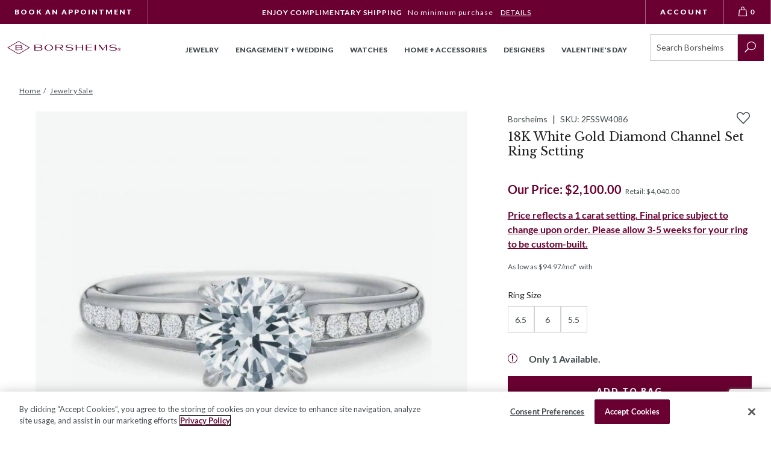

--- FILE ---
content_type: text/html; charset=utf-8
request_url: https://www.google.com/recaptcha/api2/anchor?ar=1&k=6LcO1IYrAAAAALgIqGyHTbxOAePqCIsPM4hURCCj&co=aHR0cHM6Ly93d3cuYm9yc2hlaW1zLmNvbTo0NDM.&hl=en&v=N67nZn4AqZkNcbeMu4prBgzg&size=invisible&anchor-ms=20000&execute-ms=30000&cb=pbztvrnesm5g
body_size: 48602
content:
<!DOCTYPE HTML><html dir="ltr" lang="en"><head><meta http-equiv="Content-Type" content="text/html; charset=UTF-8">
<meta http-equiv="X-UA-Compatible" content="IE=edge">
<title>reCAPTCHA</title>
<style type="text/css">
/* cyrillic-ext */
@font-face {
  font-family: 'Roboto';
  font-style: normal;
  font-weight: 400;
  font-stretch: 100%;
  src: url(//fonts.gstatic.com/s/roboto/v48/KFO7CnqEu92Fr1ME7kSn66aGLdTylUAMa3GUBHMdazTgWw.woff2) format('woff2');
  unicode-range: U+0460-052F, U+1C80-1C8A, U+20B4, U+2DE0-2DFF, U+A640-A69F, U+FE2E-FE2F;
}
/* cyrillic */
@font-face {
  font-family: 'Roboto';
  font-style: normal;
  font-weight: 400;
  font-stretch: 100%;
  src: url(//fonts.gstatic.com/s/roboto/v48/KFO7CnqEu92Fr1ME7kSn66aGLdTylUAMa3iUBHMdazTgWw.woff2) format('woff2');
  unicode-range: U+0301, U+0400-045F, U+0490-0491, U+04B0-04B1, U+2116;
}
/* greek-ext */
@font-face {
  font-family: 'Roboto';
  font-style: normal;
  font-weight: 400;
  font-stretch: 100%;
  src: url(//fonts.gstatic.com/s/roboto/v48/KFO7CnqEu92Fr1ME7kSn66aGLdTylUAMa3CUBHMdazTgWw.woff2) format('woff2');
  unicode-range: U+1F00-1FFF;
}
/* greek */
@font-face {
  font-family: 'Roboto';
  font-style: normal;
  font-weight: 400;
  font-stretch: 100%;
  src: url(//fonts.gstatic.com/s/roboto/v48/KFO7CnqEu92Fr1ME7kSn66aGLdTylUAMa3-UBHMdazTgWw.woff2) format('woff2');
  unicode-range: U+0370-0377, U+037A-037F, U+0384-038A, U+038C, U+038E-03A1, U+03A3-03FF;
}
/* math */
@font-face {
  font-family: 'Roboto';
  font-style: normal;
  font-weight: 400;
  font-stretch: 100%;
  src: url(//fonts.gstatic.com/s/roboto/v48/KFO7CnqEu92Fr1ME7kSn66aGLdTylUAMawCUBHMdazTgWw.woff2) format('woff2');
  unicode-range: U+0302-0303, U+0305, U+0307-0308, U+0310, U+0312, U+0315, U+031A, U+0326-0327, U+032C, U+032F-0330, U+0332-0333, U+0338, U+033A, U+0346, U+034D, U+0391-03A1, U+03A3-03A9, U+03B1-03C9, U+03D1, U+03D5-03D6, U+03F0-03F1, U+03F4-03F5, U+2016-2017, U+2034-2038, U+203C, U+2040, U+2043, U+2047, U+2050, U+2057, U+205F, U+2070-2071, U+2074-208E, U+2090-209C, U+20D0-20DC, U+20E1, U+20E5-20EF, U+2100-2112, U+2114-2115, U+2117-2121, U+2123-214F, U+2190, U+2192, U+2194-21AE, U+21B0-21E5, U+21F1-21F2, U+21F4-2211, U+2213-2214, U+2216-22FF, U+2308-230B, U+2310, U+2319, U+231C-2321, U+2336-237A, U+237C, U+2395, U+239B-23B7, U+23D0, U+23DC-23E1, U+2474-2475, U+25AF, U+25B3, U+25B7, U+25BD, U+25C1, U+25CA, U+25CC, U+25FB, U+266D-266F, U+27C0-27FF, U+2900-2AFF, U+2B0E-2B11, U+2B30-2B4C, U+2BFE, U+3030, U+FF5B, U+FF5D, U+1D400-1D7FF, U+1EE00-1EEFF;
}
/* symbols */
@font-face {
  font-family: 'Roboto';
  font-style: normal;
  font-weight: 400;
  font-stretch: 100%;
  src: url(//fonts.gstatic.com/s/roboto/v48/KFO7CnqEu92Fr1ME7kSn66aGLdTylUAMaxKUBHMdazTgWw.woff2) format('woff2');
  unicode-range: U+0001-000C, U+000E-001F, U+007F-009F, U+20DD-20E0, U+20E2-20E4, U+2150-218F, U+2190, U+2192, U+2194-2199, U+21AF, U+21E6-21F0, U+21F3, U+2218-2219, U+2299, U+22C4-22C6, U+2300-243F, U+2440-244A, U+2460-24FF, U+25A0-27BF, U+2800-28FF, U+2921-2922, U+2981, U+29BF, U+29EB, U+2B00-2BFF, U+4DC0-4DFF, U+FFF9-FFFB, U+10140-1018E, U+10190-1019C, U+101A0, U+101D0-101FD, U+102E0-102FB, U+10E60-10E7E, U+1D2C0-1D2D3, U+1D2E0-1D37F, U+1F000-1F0FF, U+1F100-1F1AD, U+1F1E6-1F1FF, U+1F30D-1F30F, U+1F315, U+1F31C, U+1F31E, U+1F320-1F32C, U+1F336, U+1F378, U+1F37D, U+1F382, U+1F393-1F39F, U+1F3A7-1F3A8, U+1F3AC-1F3AF, U+1F3C2, U+1F3C4-1F3C6, U+1F3CA-1F3CE, U+1F3D4-1F3E0, U+1F3ED, U+1F3F1-1F3F3, U+1F3F5-1F3F7, U+1F408, U+1F415, U+1F41F, U+1F426, U+1F43F, U+1F441-1F442, U+1F444, U+1F446-1F449, U+1F44C-1F44E, U+1F453, U+1F46A, U+1F47D, U+1F4A3, U+1F4B0, U+1F4B3, U+1F4B9, U+1F4BB, U+1F4BF, U+1F4C8-1F4CB, U+1F4D6, U+1F4DA, U+1F4DF, U+1F4E3-1F4E6, U+1F4EA-1F4ED, U+1F4F7, U+1F4F9-1F4FB, U+1F4FD-1F4FE, U+1F503, U+1F507-1F50B, U+1F50D, U+1F512-1F513, U+1F53E-1F54A, U+1F54F-1F5FA, U+1F610, U+1F650-1F67F, U+1F687, U+1F68D, U+1F691, U+1F694, U+1F698, U+1F6AD, U+1F6B2, U+1F6B9-1F6BA, U+1F6BC, U+1F6C6-1F6CF, U+1F6D3-1F6D7, U+1F6E0-1F6EA, U+1F6F0-1F6F3, U+1F6F7-1F6FC, U+1F700-1F7FF, U+1F800-1F80B, U+1F810-1F847, U+1F850-1F859, U+1F860-1F887, U+1F890-1F8AD, U+1F8B0-1F8BB, U+1F8C0-1F8C1, U+1F900-1F90B, U+1F93B, U+1F946, U+1F984, U+1F996, U+1F9E9, U+1FA00-1FA6F, U+1FA70-1FA7C, U+1FA80-1FA89, U+1FA8F-1FAC6, U+1FACE-1FADC, U+1FADF-1FAE9, U+1FAF0-1FAF8, U+1FB00-1FBFF;
}
/* vietnamese */
@font-face {
  font-family: 'Roboto';
  font-style: normal;
  font-weight: 400;
  font-stretch: 100%;
  src: url(//fonts.gstatic.com/s/roboto/v48/KFO7CnqEu92Fr1ME7kSn66aGLdTylUAMa3OUBHMdazTgWw.woff2) format('woff2');
  unicode-range: U+0102-0103, U+0110-0111, U+0128-0129, U+0168-0169, U+01A0-01A1, U+01AF-01B0, U+0300-0301, U+0303-0304, U+0308-0309, U+0323, U+0329, U+1EA0-1EF9, U+20AB;
}
/* latin-ext */
@font-face {
  font-family: 'Roboto';
  font-style: normal;
  font-weight: 400;
  font-stretch: 100%;
  src: url(//fonts.gstatic.com/s/roboto/v48/KFO7CnqEu92Fr1ME7kSn66aGLdTylUAMa3KUBHMdazTgWw.woff2) format('woff2');
  unicode-range: U+0100-02BA, U+02BD-02C5, U+02C7-02CC, U+02CE-02D7, U+02DD-02FF, U+0304, U+0308, U+0329, U+1D00-1DBF, U+1E00-1E9F, U+1EF2-1EFF, U+2020, U+20A0-20AB, U+20AD-20C0, U+2113, U+2C60-2C7F, U+A720-A7FF;
}
/* latin */
@font-face {
  font-family: 'Roboto';
  font-style: normal;
  font-weight: 400;
  font-stretch: 100%;
  src: url(//fonts.gstatic.com/s/roboto/v48/KFO7CnqEu92Fr1ME7kSn66aGLdTylUAMa3yUBHMdazQ.woff2) format('woff2');
  unicode-range: U+0000-00FF, U+0131, U+0152-0153, U+02BB-02BC, U+02C6, U+02DA, U+02DC, U+0304, U+0308, U+0329, U+2000-206F, U+20AC, U+2122, U+2191, U+2193, U+2212, U+2215, U+FEFF, U+FFFD;
}
/* cyrillic-ext */
@font-face {
  font-family: 'Roboto';
  font-style: normal;
  font-weight: 500;
  font-stretch: 100%;
  src: url(//fonts.gstatic.com/s/roboto/v48/KFO7CnqEu92Fr1ME7kSn66aGLdTylUAMa3GUBHMdazTgWw.woff2) format('woff2');
  unicode-range: U+0460-052F, U+1C80-1C8A, U+20B4, U+2DE0-2DFF, U+A640-A69F, U+FE2E-FE2F;
}
/* cyrillic */
@font-face {
  font-family: 'Roboto';
  font-style: normal;
  font-weight: 500;
  font-stretch: 100%;
  src: url(//fonts.gstatic.com/s/roboto/v48/KFO7CnqEu92Fr1ME7kSn66aGLdTylUAMa3iUBHMdazTgWw.woff2) format('woff2');
  unicode-range: U+0301, U+0400-045F, U+0490-0491, U+04B0-04B1, U+2116;
}
/* greek-ext */
@font-face {
  font-family: 'Roboto';
  font-style: normal;
  font-weight: 500;
  font-stretch: 100%;
  src: url(//fonts.gstatic.com/s/roboto/v48/KFO7CnqEu92Fr1ME7kSn66aGLdTylUAMa3CUBHMdazTgWw.woff2) format('woff2');
  unicode-range: U+1F00-1FFF;
}
/* greek */
@font-face {
  font-family: 'Roboto';
  font-style: normal;
  font-weight: 500;
  font-stretch: 100%;
  src: url(//fonts.gstatic.com/s/roboto/v48/KFO7CnqEu92Fr1ME7kSn66aGLdTylUAMa3-UBHMdazTgWw.woff2) format('woff2');
  unicode-range: U+0370-0377, U+037A-037F, U+0384-038A, U+038C, U+038E-03A1, U+03A3-03FF;
}
/* math */
@font-face {
  font-family: 'Roboto';
  font-style: normal;
  font-weight: 500;
  font-stretch: 100%;
  src: url(//fonts.gstatic.com/s/roboto/v48/KFO7CnqEu92Fr1ME7kSn66aGLdTylUAMawCUBHMdazTgWw.woff2) format('woff2');
  unicode-range: U+0302-0303, U+0305, U+0307-0308, U+0310, U+0312, U+0315, U+031A, U+0326-0327, U+032C, U+032F-0330, U+0332-0333, U+0338, U+033A, U+0346, U+034D, U+0391-03A1, U+03A3-03A9, U+03B1-03C9, U+03D1, U+03D5-03D6, U+03F0-03F1, U+03F4-03F5, U+2016-2017, U+2034-2038, U+203C, U+2040, U+2043, U+2047, U+2050, U+2057, U+205F, U+2070-2071, U+2074-208E, U+2090-209C, U+20D0-20DC, U+20E1, U+20E5-20EF, U+2100-2112, U+2114-2115, U+2117-2121, U+2123-214F, U+2190, U+2192, U+2194-21AE, U+21B0-21E5, U+21F1-21F2, U+21F4-2211, U+2213-2214, U+2216-22FF, U+2308-230B, U+2310, U+2319, U+231C-2321, U+2336-237A, U+237C, U+2395, U+239B-23B7, U+23D0, U+23DC-23E1, U+2474-2475, U+25AF, U+25B3, U+25B7, U+25BD, U+25C1, U+25CA, U+25CC, U+25FB, U+266D-266F, U+27C0-27FF, U+2900-2AFF, U+2B0E-2B11, U+2B30-2B4C, U+2BFE, U+3030, U+FF5B, U+FF5D, U+1D400-1D7FF, U+1EE00-1EEFF;
}
/* symbols */
@font-face {
  font-family: 'Roboto';
  font-style: normal;
  font-weight: 500;
  font-stretch: 100%;
  src: url(//fonts.gstatic.com/s/roboto/v48/KFO7CnqEu92Fr1ME7kSn66aGLdTylUAMaxKUBHMdazTgWw.woff2) format('woff2');
  unicode-range: U+0001-000C, U+000E-001F, U+007F-009F, U+20DD-20E0, U+20E2-20E4, U+2150-218F, U+2190, U+2192, U+2194-2199, U+21AF, U+21E6-21F0, U+21F3, U+2218-2219, U+2299, U+22C4-22C6, U+2300-243F, U+2440-244A, U+2460-24FF, U+25A0-27BF, U+2800-28FF, U+2921-2922, U+2981, U+29BF, U+29EB, U+2B00-2BFF, U+4DC0-4DFF, U+FFF9-FFFB, U+10140-1018E, U+10190-1019C, U+101A0, U+101D0-101FD, U+102E0-102FB, U+10E60-10E7E, U+1D2C0-1D2D3, U+1D2E0-1D37F, U+1F000-1F0FF, U+1F100-1F1AD, U+1F1E6-1F1FF, U+1F30D-1F30F, U+1F315, U+1F31C, U+1F31E, U+1F320-1F32C, U+1F336, U+1F378, U+1F37D, U+1F382, U+1F393-1F39F, U+1F3A7-1F3A8, U+1F3AC-1F3AF, U+1F3C2, U+1F3C4-1F3C6, U+1F3CA-1F3CE, U+1F3D4-1F3E0, U+1F3ED, U+1F3F1-1F3F3, U+1F3F5-1F3F7, U+1F408, U+1F415, U+1F41F, U+1F426, U+1F43F, U+1F441-1F442, U+1F444, U+1F446-1F449, U+1F44C-1F44E, U+1F453, U+1F46A, U+1F47D, U+1F4A3, U+1F4B0, U+1F4B3, U+1F4B9, U+1F4BB, U+1F4BF, U+1F4C8-1F4CB, U+1F4D6, U+1F4DA, U+1F4DF, U+1F4E3-1F4E6, U+1F4EA-1F4ED, U+1F4F7, U+1F4F9-1F4FB, U+1F4FD-1F4FE, U+1F503, U+1F507-1F50B, U+1F50D, U+1F512-1F513, U+1F53E-1F54A, U+1F54F-1F5FA, U+1F610, U+1F650-1F67F, U+1F687, U+1F68D, U+1F691, U+1F694, U+1F698, U+1F6AD, U+1F6B2, U+1F6B9-1F6BA, U+1F6BC, U+1F6C6-1F6CF, U+1F6D3-1F6D7, U+1F6E0-1F6EA, U+1F6F0-1F6F3, U+1F6F7-1F6FC, U+1F700-1F7FF, U+1F800-1F80B, U+1F810-1F847, U+1F850-1F859, U+1F860-1F887, U+1F890-1F8AD, U+1F8B0-1F8BB, U+1F8C0-1F8C1, U+1F900-1F90B, U+1F93B, U+1F946, U+1F984, U+1F996, U+1F9E9, U+1FA00-1FA6F, U+1FA70-1FA7C, U+1FA80-1FA89, U+1FA8F-1FAC6, U+1FACE-1FADC, U+1FADF-1FAE9, U+1FAF0-1FAF8, U+1FB00-1FBFF;
}
/* vietnamese */
@font-face {
  font-family: 'Roboto';
  font-style: normal;
  font-weight: 500;
  font-stretch: 100%;
  src: url(//fonts.gstatic.com/s/roboto/v48/KFO7CnqEu92Fr1ME7kSn66aGLdTylUAMa3OUBHMdazTgWw.woff2) format('woff2');
  unicode-range: U+0102-0103, U+0110-0111, U+0128-0129, U+0168-0169, U+01A0-01A1, U+01AF-01B0, U+0300-0301, U+0303-0304, U+0308-0309, U+0323, U+0329, U+1EA0-1EF9, U+20AB;
}
/* latin-ext */
@font-face {
  font-family: 'Roboto';
  font-style: normal;
  font-weight: 500;
  font-stretch: 100%;
  src: url(//fonts.gstatic.com/s/roboto/v48/KFO7CnqEu92Fr1ME7kSn66aGLdTylUAMa3KUBHMdazTgWw.woff2) format('woff2');
  unicode-range: U+0100-02BA, U+02BD-02C5, U+02C7-02CC, U+02CE-02D7, U+02DD-02FF, U+0304, U+0308, U+0329, U+1D00-1DBF, U+1E00-1E9F, U+1EF2-1EFF, U+2020, U+20A0-20AB, U+20AD-20C0, U+2113, U+2C60-2C7F, U+A720-A7FF;
}
/* latin */
@font-face {
  font-family: 'Roboto';
  font-style: normal;
  font-weight: 500;
  font-stretch: 100%;
  src: url(//fonts.gstatic.com/s/roboto/v48/KFO7CnqEu92Fr1ME7kSn66aGLdTylUAMa3yUBHMdazQ.woff2) format('woff2');
  unicode-range: U+0000-00FF, U+0131, U+0152-0153, U+02BB-02BC, U+02C6, U+02DA, U+02DC, U+0304, U+0308, U+0329, U+2000-206F, U+20AC, U+2122, U+2191, U+2193, U+2212, U+2215, U+FEFF, U+FFFD;
}
/* cyrillic-ext */
@font-face {
  font-family: 'Roboto';
  font-style: normal;
  font-weight: 900;
  font-stretch: 100%;
  src: url(//fonts.gstatic.com/s/roboto/v48/KFO7CnqEu92Fr1ME7kSn66aGLdTylUAMa3GUBHMdazTgWw.woff2) format('woff2');
  unicode-range: U+0460-052F, U+1C80-1C8A, U+20B4, U+2DE0-2DFF, U+A640-A69F, U+FE2E-FE2F;
}
/* cyrillic */
@font-face {
  font-family: 'Roboto';
  font-style: normal;
  font-weight: 900;
  font-stretch: 100%;
  src: url(//fonts.gstatic.com/s/roboto/v48/KFO7CnqEu92Fr1ME7kSn66aGLdTylUAMa3iUBHMdazTgWw.woff2) format('woff2');
  unicode-range: U+0301, U+0400-045F, U+0490-0491, U+04B0-04B1, U+2116;
}
/* greek-ext */
@font-face {
  font-family: 'Roboto';
  font-style: normal;
  font-weight: 900;
  font-stretch: 100%;
  src: url(//fonts.gstatic.com/s/roboto/v48/KFO7CnqEu92Fr1ME7kSn66aGLdTylUAMa3CUBHMdazTgWw.woff2) format('woff2');
  unicode-range: U+1F00-1FFF;
}
/* greek */
@font-face {
  font-family: 'Roboto';
  font-style: normal;
  font-weight: 900;
  font-stretch: 100%;
  src: url(//fonts.gstatic.com/s/roboto/v48/KFO7CnqEu92Fr1ME7kSn66aGLdTylUAMa3-UBHMdazTgWw.woff2) format('woff2');
  unicode-range: U+0370-0377, U+037A-037F, U+0384-038A, U+038C, U+038E-03A1, U+03A3-03FF;
}
/* math */
@font-face {
  font-family: 'Roboto';
  font-style: normal;
  font-weight: 900;
  font-stretch: 100%;
  src: url(//fonts.gstatic.com/s/roboto/v48/KFO7CnqEu92Fr1ME7kSn66aGLdTylUAMawCUBHMdazTgWw.woff2) format('woff2');
  unicode-range: U+0302-0303, U+0305, U+0307-0308, U+0310, U+0312, U+0315, U+031A, U+0326-0327, U+032C, U+032F-0330, U+0332-0333, U+0338, U+033A, U+0346, U+034D, U+0391-03A1, U+03A3-03A9, U+03B1-03C9, U+03D1, U+03D5-03D6, U+03F0-03F1, U+03F4-03F5, U+2016-2017, U+2034-2038, U+203C, U+2040, U+2043, U+2047, U+2050, U+2057, U+205F, U+2070-2071, U+2074-208E, U+2090-209C, U+20D0-20DC, U+20E1, U+20E5-20EF, U+2100-2112, U+2114-2115, U+2117-2121, U+2123-214F, U+2190, U+2192, U+2194-21AE, U+21B0-21E5, U+21F1-21F2, U+21F4-2211, U+2213-2214, U+2216-22FF, U+2308-230B, U+2310, U+2319, U+231C-2321, U+2336-237A, U+237C, U+2395, U+239B-23B7, U+23D0, U+23DC-23E1, U+2474-2475, U+25AF, U+25B3, U+25B7, U+25BD, U+25C1, U+25CA, U+25CC, U+25FB, U+266D-266F, U+27C0-27FF, U+2900-2AFF, U+2B0E-2B11, U+2B30-2B4C, U+2BFE, U+3030, U+FF5B, U+FF5D, U+1D400-1D7FF, U+1EE00-1EEFF;
}
/* symbols */
@font-face {
  font-family: 'Roboto';
  font-style: normal;
  font-weight: 900;
  font-stretch: 100%;
  src: url(//fonts.gstatic.com/s/roboto/v48/KFO7CnqEu92Fr1ME7kSn66aGLdTylUAMaxKUBHMdazTgWw.woff2) format('woff2');
  unicode-range: U+0001-000C, U+000E-001F, U+007F-009F, U+20DD-20E0, U+20E2-20E4, U+2150-218F, U+2190, U+2192, U+2194-2199, U+21AF, U+21E6-21F0, U+21F3, U+2218-2219, U+2299, U+22C4-22C6, U+2300-243F, U+2440-244A, U+2460-24FF, U+25A0-27BF, U+2800-28FF, U+2921-2922, U+2981, U+29BF, U+29EB, U+2B00-2BFF, U+4DC0-4DFF, U+FFF9-FFFB, U+10140-1018E, U+10190-1019C, U+101A0, U+101D0-101FD, U+102E0-102FB, U+10E60-10E7E, U+1D2C0-1D2D3, U+1D2E0-1D37F, U+1F000-1F0FF, U+1F100-1F1AD, U+1F1E6-1F1FF, U+1F30D-1F30F, U+1F315, U+1F31C, U+1F31E, U+1F320-1F32C, U+1F336, U+1F378, U+1F37D, U+1F382, U+1F393-1F39F, U+1F3A7-1F3A8, U+1F3AC-1F3AF, U+1F3C2, U+1F3C4-1F3C6, U+1F3CA-1F3CE, U+1F3D4-1F3E0, U+1F3ED, U+1F3F1-1F3F3, U+1F3F5-1F3F7, U+1F408, U+1F415, U+1F41F, U+1F426, U+1F43F, U+1F441-1F442, U+1F444, U+1F446-1F449, U+1F44C-1F44E, U+1F453, U+1F46A, U+1F47D, U+1F4A3, U+1F4B0, U+1F4B3, U+1F4B9, U+1F4BB, U+1F4BF, U+1F4C8-1F4CB, U+1F4D6, U+1F4DA, U+1F4DF, U+1F4E3-1F4E6, U+1F4EA-1F4ED, U+1F4F7, U+1F4F9-1F4FB, U+1F4FD-1F4FE, U+1F503, U+1F507-1F50B, U+1F50D, U+1F512-1F513, U+1F53E-1F54A, U+1F54F-1F5FA, U+1F610, U+1F650-1F67F, U+1F687, U+1F68D, U+1F691, U+1F694, U+1F698, U+1F6AD, U+1F6B2, U+1F6B9-1F6BA, U+1F6BC, U+1F6C6-1F6CF, U+1F6D3-1F6D7, U+1F6E0-1F6EA, U+1F6F0-1F6F3, U+1F6F7-1F6FC, U+1F700-1F7FF, U+1F800-1F80B, U+1F810-1F847, U+1F850-1F859, U+1F860-1F887, U+1F890-1F8AD, U+1F8B0-1F8BB, U+1F8C0-1F8C1, U+1F900-1F90B, U+1F93B, U+1F946, U+1F984, U+1F996, U+1F9E9, U+1FA00-1FA6F, U+1FA70-1FA7C, U+1FA80-1FA89, U+1FA8F-1FAC6, U+1FACE-1FADC, U+1FADF-1FAE9, U+1FAF0-1FAF8, U+1FB00-1FBFF;
}
/* vietnamese */
@font-face {
  font-family: 'Roboto';
  font-style: normal;
  font-weight: 900;
  font-stretch: 100%;
  src: url(//fonts.gstatic.com/s/roboto/v48/KFO7CnqEu92Fr1ME7kSn66aGLdTylUAMa3OUBHMdazTgWw.woff2) format('woff2');
  unicode-range: U+0102-0103, U+0110-0111, U+0128-0129, U+0168-0169, U+01A0-01A1, U+01AF-01B0, U+0300-0301, U+0303-0304, U+0308-0309, U+0323, U+0329, U+1EA0-1EF9, U+20AB;
}
/* latin-ext */
@font-face {
  font-family: 'Roboto';
  font-style: normal;
  font-weight: 900;
  font-stretch: 100%;
  src: url(//fonts.gstatic.com/s/roboto/v48/KFO7CnqEu92Fr1ME7kSn66aGLdTylUAMa3KUBHMdazTgWw.woff2) format('woff2');
  unicode-range: U+0100-02BA, U+02BD-02C5, U+02C7-02CC, U+02CE-02D7, U+02DD-02FF, U+0304, U+0308, U+0329, U+1D00-1DBF, U+1E00-1E9F, U+1EF2-1EFF, U+2020, U+20A0-20AB, U+20AD-20C0, U+2113, U+2C60-2C7F, U+A720-A7FF;
}
/* latin */
@font-face {
  font-family: 'Roboto';
  font-style: normal;
  font-weight: 900;
  font-stretch: 100%;
  src: url(//fonts.gstatic.com/s/roboto/v48/KFO7CnqEu92Fr1ME7kSn66aGLdTylUAMa3yUBHMdazQ.woff2) format('woff2');
  unicode-range: U+0000-00FF, U+0131, U+0152-0153, U+02BB-02BC, U+02C6, U+02DA, U+02DC, U+0304, U+0308, U+0329, U+2000-206F, U+20AC, U+2122, U+2191, U+2193, U+2212, U+2215, U+FEFF, U+FFFD;
}

</style>
<link rel="stylesheet" type="text/css" href="https://www.gstatic.com/recaptcha/releases/N67nZn4AqZkNcbeMu4prBgzg/styles__ltr.css">
<script nonce="7xuoq5GciL5upHxTCxdj4A" type="text/javascript">window['__recaptcha_api'] = 'https://www.google.com/recaptcha/api2/';</script>
<script type="text/javascript" src="https://www.gstatic.com/recaptcha/releases/N67nZn4AqZkNcbeMu4prBgzg/recaptcha__en.js" nonce="7xuoq5GciL5upHxTCxdj4A">
      
    </script></head>
<body><div id="rc-anchor-alert" class="rc-anchor-alert"></div>
<input type="hidden" id="recaptcha-token" value="[base64]">
<script type="text/javascript" nonce="7xuoq5GciL5upHxTCxdj4A">
      recaptcha.anchor.Main.init("[\x22ainput\x22,[\x22bgdata\x22,\x22\x22,\[base64]/[base64]/MjU1Ong/[base64]/[base64]/[base64]/[base64]/[base64]/[base64]/[base64]/[base64]/[base64]/[base64]/[base64]/[base64]/[base64]/[base64]/[base64]\\u003d\x22,\[base64]\\u003d\\u003d\x22,\x22RsKDfUbCiipawoJHw4zCh2RUQiRHw6jCqWAswrplA8OPF8O0BSgpCyBqwoHCnWB3worCkVfCu2bDkcK2XU3CkE9WLsO1w7F+w58CHsOxHXEYRsOQbcKYw6xgw70vNjtxa8O1w6jCp8OxL8K/Ai/CqsKYC8KMwp3Dj8OPw4YYw63DrMO2wqp8NioxwpbDtsOnTVDDn8O8TcOewr80UMOIQ1NZbCbDm8K7XsKOwqfCkMOfSm/CgSzDr2nCpzBiX8OAK8OrwozDj8OJwoVewqp4THhuFcO+wo0RG8OLSwPCocKEbkLDmh0HVFt0NVzCgMKewpQvAybCicKCTm7Djg/[base64]/InHCocKvw6UCw5xew40kIMKkw4h9w4N/BgPDux7CuMK/w6Utw484w53Cj8KaD8KbXyHDuMOCFsORI3rCmsKbJBDDtm5kfRPDizvDu1kzQcOFGcKDwpnDssK0bcKewro7w6c6UmEvwoshw5DCs8ORYsKLw6kSwrY9AcKnwqXCjcONwo0SHcKvw45mwp3Cg0LCtsO5w73CocK/[base64]/DjcOAw4jCusOqW8OjAsKgX8OWUMOSwrpRRMKyez4Wwq/DkETDtsKJS8Ouw5wmdsOwQcO5w7xXw4kkwovCucKFRC7DnDjCjxArwrrCilvCu8OvdcOIwr07csK4OSh5w54uasOcBAcyXUl1wqPCr8Kuw6rDp2AiZMKMwrZDMGDDrRAjSsOffsKzwpFewrV9w79cwrLDjsKVFMO5WcK6w5fDjm/DrVcFwpXCp8KuK8OsZMOZfsONdMOgccK2VcOcDgF/acOLDj9lLE0/wpdsH8OKw5TCusK7w5jCr3TDrC3DhsObecKwMl5CwrEULSl6G8KAw5YwHsKmw4TCq8OKLXEZd8KowqrCsxF5wq7CpQfChDI/w7ZHPh0cw7vDqlNDdkrCojFww57CkwbCplcuw4pPOsOZw53DlUbDq8KAw6JWwr3CtX5/wrh/[base64]/[base64]/w6tkwo3Cs0Yew4TChQDDnsKyw6rChlXDuzHCpsODES9scMOQw7ohw6vCvcO2wr5uwr5ew45yXcO3wr/CqMKFLSLDk8Oxwp1lwpnDjjgswqnDicKqIAcNcRvDszVjZ8OLdWHDvcKNwpLCgSzChcOmw6PCpsK2w4w4bsOXcsK6P8KawqzDlFg1wpFmw7/[base64]/[base64]/[base64]/[base64]/ChHhHwrnCt8OmTiE0ZBxMwpNdwqnCi8Ohw7DCixTCqcONCMOmwrfCtCPDilPCsgJEMcO+USzCmsKjb8OYwpBSwrrChDHCksKlwoRuwqBjwq7CiVN7ScK3B3MlwrxLw5gDwq/[base64]/DosKPwpXClsOZKsKQwqrCr8Ovw5Rpw6IHbwElVXI0WcOvexjDvcOlVsK5w5I+JUl2wqt+D8O/FcK5V8Opw70cwp5sPsOOwoB8eMKiw6Iqw6lHbMKFc8K9CsOOE0Z8w6TCmHrDusOCwoTDlsKBVMKYQ2kRBHI3a0JewqwFBVrDjsO2woxXIB4Mw6UiPRvCmsOvw4zCm1bDicOuTMKnCcKzwrI2b8Ogfz4zSFEWVjbDv1TDnMKzd8Kaw6vCrMKDdA/CucKDHwnDssKaMCAuJ8KtYcOmwqjDmi3DnMK7w5bDuMO5wrbDpnddLBghwpJkQxzDiMONw5gewpQXw4ICw6jDncKHD3w6w45+w6XCmDzDhcOHb8OyDcO0wpDCm8KFcm0Wwo4RTFEjAcOUw7rCuA/[base64]/CkFM0wpnDglxcwqvCtBdNw6vDgkJUWFlKSMKYw783HMKqK8OHa8OdD8OUWm0lwqhZDB/[base64]/E8OSw4jCt3jClFcSwpIeZMO0EAx0wr9+BQfDqcKnw5Jawq1ZdXnDqnIQUcKkw41sJ8OoNEjCksKfwoLDpHjDrMO+woFew5dlQsOBTcK/w5PDk8KdSgfCjsO8wpLCj8OoMinDtl/[base64]/[base64]/[base64]/DgyBMR8KHw4HDqMKmwqjDvFkqwqLDtcOKacOIw7ApNDvDh8OuYABEw6rDpArDlwR7wr12CXJLEHnDtGPDn8KKJwvDkcKPwpAPY8OAwrvDmsO7w4fCi8KawrTCrU7Ck1/[base64]/CjcKDw7wKwp7Cnw5LKcKFYTTChsOpcCFVwrdrwp1WGcKjw6N7w5h8wqnDnUrDnsK1AsKfwoFpw6NQw4fCuXkow4jDrk3Cg8O8w4Vodi1wwrjDsmh5wrhQQMOhw6DCkHFsw5rDocKoHcKpCxbDoTHCj1tWwoFWwqhgVsO+UlsqwqrCj8Ovw4LDtcKhw5/ChMOyK8KtPsKYwpnCtcKfwrLDqsKeLcKFwrYUwptKR8OWw63CnsO9w4bDssKJw7XCsAp1wpXCuWRtJSnCqTTChw0Wwq/CusO2T8KNwp7DhsKNw48YXEbClDjCv8Kww7DCuDIWwqcaUMO0w5vCu8Kqw5vDk8KCI8OcHsK1w73DisOnw6nCjizCk2wGw63CsgnCinJFw5LCnBBSwrrDgEEuwrTCqWHDgEDClMKXQMOWFMK7OsK/w4tqwoLDrVHCo8Orw4wKw4IcYAkQwpdQLHM3w4ZjwpBuw5w/w57DmcOHcsOewqDDtsKtAMOBFXxaM8KOKz7DkUTDkCHCnsOLL8K2TsO+wps5w5LChnbDuMOuwrXDlcOOZGRSw6knw7vDvsKgw5ooHmwFRMKPcy7CpcO6fnfDtcKpTMOhZl/Dhm0BacK9w4/CsSbDk8OxaUw8wplRwqIOwrN2A1gKwoZww5vDr1ZYBsOWS8KpwosBXWMlHWbDngIBwrTCpnnDjMKhQ0LCqMO6BcO4w7TDqcOdH8OePcORHTvCtMO1NDZ+w4p+ecKqYcKswqHChzBIPlbDhUwWw4NNw44PfAtoAsOBYsOZwrddw51zw49eKMOUwq08w50xZcK/OMOAwrEDw7jDocOdJjlLXx/CpcOTwqjDqsOyw4nCnMK9wplkKVbCvsO9WMOjw6/CqSNpTMKiw4VgZ2TCkMOSwqnDgGDDncKmMyfDsQ/[base64]/CucO+wqHCvjwSwqBWwpvCjsOXI8KxcsObZ3gbJD06TsKxwrolw58ISk8MTsOmNyAFfkLDjRQgTsOWAU07JMKVcm3Cl03DnyMow4N7w7zCocOIw5tpwp/DpRoUCEQ6worDvcK0wrHDu1PDrnzDi8KxwrpUw73CtwFIwobDuADDvcK/woLDnV0iw4Aqw7MlwrzDnELDkUnDkUfCt8KwKwnDmcKAwoPDtVAywpMxKsKMwpFQfMK9W8OTw7rDhMOtNnDDq8Kfw51Uw4ltw4DCggBuUV/Dj8O8w5vCmD9raMOQwqvCssKcahfDlcO0w6F0eMO3w5UjOsKww4sWGMK1WzfCocKxKMOlN0zDrUsiwro3YX3CgcKiwqXDlcOyworDh8OATGoJwqbDv8K2woM1ZGbDusOmfFHDqcOgSULDt8KDw5RbesOhMsKRwot5GkHCjMOuwrDDvj3CrsOBw5/DoEvCqcKjwr8re2FDOgwQwp3DvcOFTxLDnFIGbsOfwqx/w6EswqJvMWrCl8O3IF7CqcKqNcOGw4DDiBxlw4/[base64]/CscKKwrfCjQwNw7JTwq0ka31Wwp7Dj8K0HgxoCcOVwpxGd8KRwqHCl3HDhsKmHcKgTMKcdcKFdcKUw51MwqUJw4wfw6sywrEJR2bDqCHCtltbw4Aiw44GDD3CssKEwoDDpMOSP3XDuyfDnsK/wpDCmiRWwqXDi8KDaMKKbMOmw6/Dm0Nqw5TCvifDkMKRwpzDl8KnIsKEED8mw5/[base64]/CnQRqasKLwqnDssKBw6UaesKzw7PCkcOEw4oFLcO+TSbCmQw6w7nCpMKCKUnDgH5Bw4wpJz1SbzvCusKFaHAow7NJw4A+UBYOb08Zw67DlsKuwoc1wrAfJEwBX8O7fw1UGMOwwr/[base64]/w50ow4bDtsOeS8Kfw5Z0LcOTScOoXR/CmcKawo8Nw7rCgBDCiChhRz3ClBcpwoHDljUZNSrCkwDCoMOQAsK/[base64]/[base64]/CrkfCh2wvWMONwpLCsAonWDFZwp3Cs8OywqAow4AcwrfCmDk4w5fDi8OowoMkIV3DgMKFGEtpM37DvsKew4kxw4h2DcKpY13CmFECVMO4w4/DjRImDW0rwrXCjQNyw5YJw5nClDXDuEtpKsKIW1jCgcKwwrg/fH7DjjnCtStNwrHDosOJbMOJw44nwrnCr8KAIl4mMcO2w67Ck8KHYcOKRD3Di2UeaMOEw6/CozhNw54nwqUodWbDocO7QDjDjF9yd8O8w54uMUnDsXXCncKhw4XDqhzCrcOow6pOwqPDjAh3W3obPAl1w5VlwrHDmADCvizDjGRrw5lZLkwqNRPDmsOoFcO9w6AGFAB/Ty7Dt8Kha3phcG8tacOXTsKqFC16QFbCq8OEDsKoMlxLVAtNbQkbwrbDjGteDMK7wqbChQHCuCRiw5g/w7QcM3Miw5vDmn/DjWvDhMKvw7lEw5NSUsOAw7cnwp3CsMKxNnXDvsO/asKFKcKlw7DDicOCw6HCozfDiB0WIzPCrzsnLzrCm8Oiw49rwp7Cj8K/[base64]/WG3DmsKgw6DDoCtawqDCj8KcwqIUw63CusOQw5XCmMKOMMK+cE0faMORwpQKY1jCucOjwovCnxzDusOIw6DDssKJRGROeRzCjz/ClsOHMwDDiiPDmRbCq8OXw4piw5tCw43CjsKnw4XCm8KtemnDpcKOw4sGPwIowrYlO8OjLMKEJsKdw5Btwr/[base64]/DssObwr/DkDU1ViABwo7ClApJVcOGdXR+YMOYOU51fCrCnsKlwo4ELzLDhmjDmWHCksONXcOhw4U+eMO9w4TDk03CqkbClA3DocKqDGUiwr90wo7CtXjCjDUZw7UWLSYFW8KMJMO6w73DpMK4cXTCjcOrfcO9w4cDU8K1w6saw5jDkBkIQsKnehdbScO1wr5/w7jCqBzCu0MFEnzDoMKdwpw1woPChXjCgMKrwqVxw5lWPw/CqyNzwpHCk8KGHsKOwrxuw5cNZcO4elIww6HCtTvDl8OIw68QUkILeGjCunzDqjMfwqrDmRLCisOOcl7CicKMSG/Cj8KEUgRIw77CpcOwwq3DpsOJHV0aQcK2w4dWMlxYwrxnAsK4c8KGw45fVsKIDjAJW8OVOsK5wp/CkMOEw4AISsKsJgvCrMOfJlzCjsOkwrnCoEnCscOmF3pyOMOLw4TDglsewpjCrMOqEsOFw7JbCsKFFnXDp8KCwp/Cvi3Cpj0ZwqcnWUxOw5XCrSBew6d3wqDCl8K9w6XCrMO3EVkpwolOwp9HXcKPNk7CoSfClgVMw5PCrMKFGsKESVhuwqNkwo3CoikXSFsgCzNfwrTCvsKWK8O6wozClMKOAAcpCXVGS1jDgQ3Cn8OaUS3Dl8OFLMK3FsO/w7k6wqccwq7CrRpBJsKZw7IyXsKGw7bCpcO+KMOzZyrCpsKNAyjCosK/P8Oqw4vCkXXCgMOmwoPDu2bCgFPClk3Dg2p0wrARwoUfU8KhwpALdDZgwpvCkSTDjMOxRcK7Q2/DqcKpwqzCnTkCwqcieMOPw6s7w7J3N8O6WsK8w4hXGnxZI8Ohw6AYEsODw6zDucOUHMK7M8O2wrHCjnE0EwQlw79RdwXDnwzDu313wrfDvltPRcOdw5/DmsO5wrdRw6DCqmd0KcKJWcK9wqNJw7HDv8KDwq/CvcKjw4DCusKwcDTCqQJ/PsKkGlRKMcOeIcKDwpDDhcOrSFPCtmrDhCbCsztywqZkw7kmJcOzwpbDozAnY0Rew6xzYhhPwo/Cn15pw7EFw6p3wrYqXsOrSEkcwrbDgXzChcOywpTCpcOIwoxOfTnCqEQcw4rCusOvw40KwoUHwoPDok7Dr3DCrsOfc8Kawq8zQBp9ecO+OcKJbzpvX3NFYsOxFcO5YsOUw5VEVSBxwp/[base64]/DkB/DoFwvw6XCncKXSDA/cMOfworCk38cw6ZEXMOSw5PDhcKNwpDCsxrCizliJEEqZsOPMsKSZMKTbMOTwpI/w419w6QgS8Otw7UKKMOofkBofcOaw4kpw6bCnVADCD0Vw6ppwrXDsRdWwrTDl8OhZSA3OsK0B3XCqBHCr8KPT8O3LFfDilnChMKQRcK4wq9SwozChcKILxLDq8O/TX1JwowvWTDDgAvDkTLDhALCulNQwrIEw4lSwpV6w4oxwoPDm8OQccOjC8KqwozCr8OfwqZJPsOEPArCssKSw7TCqsOUwoMwBTXDnUjCk8K8LAE5wpvCm8KxEA3CinfDqDB4w43CpcOrfS9NSkoswoctw7/CrTIewr56dsOXw44Ww48Sw67CtxMRw4NGw7zCmXlpL8O+LMObRU7Ds05hDsO/wpVxwrLCrhd3w4NxwqgpBcKSw6lFw5TDu8KNwq9lSUbCjQ/[base64]/[base64]/DmnxIXMKzwprCiTbDtkFkwpvDgMOHw7TCr8Osw6lCJMO9dHBQTMOZZVlHcDtXw5TCrwNawqkNwqsYw4nCgSR0wprDpBIuwphtwqt9XC7Dp8OywrRiw5lfOgNiw6NjwqXDhsKQZCFmMzHDiRrCrMOSwojDmXhRw7Q0w5zDhA/DssKow6TCl0Jiw7ZUw6EJL8KpwoHDvUfDuHlrO2ZGwrnCsWfDqirCmC4twq/CkTHCnkQqw7wYw6jDoEDCn8KmacKtwqXDuMOCw5c/UBJMw7VUF8KywpXCoHXCisKzw5EOwrfCqsKqw4PCuw0awpTCjAwZJMOxFQNnwoXDpcOIw4fDrGZ2UcOiCcOXw6IbcsOtLzBmwr0iI8Ojw6xRwpgxw57Cq1wRw5nDgMK7w7LCrsKxMWczU8O2FhfDtGvDnQdDwrHCkMKpwrDDrCDDocKTHC7DssKowp7CrcOfTgjCvF/[base64]/[base64]/w7NII1bCvMKUIMOgdyjCs8KdP0HCi8K5wrh8SFwYw4s5LWVcWsOEw7BVwqrCssOww7tbdB/[base64]/[base64]/LUQtFcOZG8KVS1/[base64]/DkWjDq8KywrwZw4nDj8OcTxPCmMKZw6rCi1VZaMK0w5Rjw6vCmMKueMOsPBnCuXHChy7DsTwHB8K8Ji/Dg8O3wp9MwrEZYMKbwrHCpTfCrcOmGVjCrVYYFMKlUcKbI27CqxvCqzrDpABgYMK5wqPDtHhsAX1JajU9RW8ywpdOBjTCgHfDi8KNwq7CnGIDNXnDkiMmLF/Cm8Oiw7QFQcKMW1Qswr5FXi17w63DqcOGw6XCvSYEwp5HZT4Zwp9nw4DChCdfwoRIGMKGwqDCpcOkw4wSw5tqLMOrwobDuMKdO8OTw5HDn3LCmRbCicO5w4zDnA8jbAYdwq7CjQDDr8KZHTjCrSZMwqfCoi3CihQ8w4B9wp/DmsOawrhgwpfCkRXDmsOZwq44UytvwrIKc8KIw5rCv0nDuEzCvz7CuMOPw6lbwrbCg8K/wpPCjWJ0fMOsw57DlMKzwopHHk7Ds8KywqcTBMO/w6zCpMOzwrrDtsKSw5rDqyrDqcKzwotfw4ppw6EgLsOyDsKtwo8EcsKCw5DCksKww6JKakAuYibCqFDClBfCkU/CiGZXfsKWYsKNJMOaP3Bew7dLezbDlDrDgMO2IsKOwqvCnWZzw6RXHMOARMKBwoAED8KYT8KFRm9bwowFeSZHD8ONw6HDsknCtBsJwqnDhcKmesKZwofDvHXDusKBfMOLSh9oS8OVV1AMw74Fwp4Kw6BKw4YDw5tyOcOywow/w5bDv8KPwox9wqXCpDFdRcOlaMOrDcK6w7/Dn1QHTsKaEsKiVnfCk1jDrGDDqVwzMV7Cq2xkw77Dv2bCgHA1XsKXw4LDkcOFw5DCowQ5DcOSE3I1w4hAw7vDt0nCtsOqw7U7w4DDlcOBZMO5C8KAUMKgDMOAw5MIZcOlMGoyUMKbw7DCrMOTwqTCpMKQw7HCr8OyO3tMDE/DksOxNSprbgA2cW1dw5rCgsK9G1vDrsOKbnHCll8XwpgOwq/DtsKzw7l3XsORwpwBRETClMOWw5JsBhrDnnJ4w7TCkMKtw4zCujvDt0bDgcKbwp8dw6kreUkYw4LChSPCqMKfwqdKw4XCmcO3VcOpwq8TwqVOwqLDlHLDm8OFLiDDgsOKw6zDssOPX8O3w5FbwqwcTVclFT9jHH/DqSx7wpA8w5XDpsKew63DlcO9I8OOwrggesKAZ8Olw4nCoGhIICDCoifCg2jDv8Oiw5zDvsOnw4ogw6ZWZQLDrCXCkG7CtAnDm8OAw51wMsK2wqxhYsOTD8OsB8OZw4DCvMK/wpxWwoZMw77Dpzsywo4PwpPDjHxyQcKwb8O1w7LCjsOdSBgpwq/DiRlPYUlCPA3CrMKefsKfSDAaW8OvZ8KhwqDDvcOVw5DDv8K6Z3TDmcOVXMOsw4bChMOgYhnCr0g1w53DtMKibxHCtcO6wqzDm3XCvsOAeMOpX8OvY8K4w6XChsOoDsOLwos7w7pXJcOGw4howpszRXxGwrlPw4vDu8Oyw6xsw5/[base64]/w5jDicOlKMOvZj19wqVxQcKJwp58IjBAw6rDmcOaw7JvVCPCrsOBBsKbwrXCo8KXw7bDtBXCt8O8OjvDtU/CpFfDnyNYA8KDwr7CpRrCkXghQSDDrDQdw5bDrcO9AEI1w6Nawo4QwpLCsMOUw7slwoUsw6nDpsKpPMOac8KQE8KXwrjCjcKHwroQW8OdGU5ww4LCp8KiO1k6KWJla2Rew7vChn1yAz0oZU7DumnDuCPCtl8RwonDvxcdw4zCkwvCscOHw7Y+WxQnWMKnel/[base64]/DjgEtw4zDgQfCowsGcVrCjGVawobDvsO+w77DtzYWw6fCqMO/w47CuX40M8KLw7hSwrl0bMOjHyvDtMOuZMK8VXnCnsKYw4UQwqkdfsKiwo/[base64]/[base64]/w47DnRnDniDDkzsNJ8KcMcO9wpVpwoHDpVHCpsK6DcKJw4RfTQkBwpc+wq4VMcKlw7ssJBkZw7vCmHUdSsOeZ3jChhtQwrs7bSLCm8OhSMOUw5XCh283w7XDtcKWMybDgklaw7cDQcK7S8O9AilNA8OpwoPCpsOpYxl5bE05wqPCl3bCvXzDmsK1YG4kEMK/EMO4wol1J8Oqw7bCmCXDlhXCkQnCiVh7wqZia1FQw5TCqsO3SA/DvsOyw4rCjmx/[base64]/DpsOmQWlkwr3CgFVBw5XCtcOsP8OHa8KJdD1swrTDpyTCjlXCkiJpV8KYw4V6Xg8/wrFcfijCihAURcOXw7DCoh9ow6/ClTnChsKawqzDrR/[base64]/CjcKTTkvClsO/wrQ1R3RRw4VLw6TCmMOBbsO7w7jCpMO0w79cw60fwr1Qw4rDgsO2RMOqcGnCscKHbHEOAFjCvyBwTSfCpcKNRsO8w7wMw41Xw6tzw4vCm8ONwqNkw6nDuMKkw5FGw5nDsMOawo4kAcOIDcOBZsORCFZ8CErCjMOmcMKiw6vDo8Osw47CtmNvwq7CumcKPnfCnF/DoX3CssOxWxbCrcK1GQgRw6LDjcKzwphwSsK7w70owpg+wogeLAtnRcKtwq95wqLChmDDpMKJXVDCpTPDsMKSwp1IUGlqKB3ChMOyGMKyZMKwUcKew4ETwr3DtcOfL8OTwq0cE8ONAS7DrzhbwozCsMOcw6Enw5rCpcKrwoMNJsKIZ8K/S8KZK8ONASLDvD1Jw7Jkwo7DjyxVwrLCs8KAw7/DkUgtUsKkwoMeEkYqw5F6w6JJFsKqUsKXw6/DnCwbZ8KAKU7ChkMVw4cyY0vCpMKJw68Iwq3CnsKfPQQRwqxzXyNZwokGMMOgwpFGXsO0wrHDtmZ4wr3CtMOjw4YYeBVJPsOCWhdvw4JLNMKEworCjcKiw4E8wpLDq1U0wotgwpN2VzQNY8O6MnHCvifCpsOTwoYXw5tjwo5HYC4lAcO/fF7CisKJacKqLEtIHi7Dtj8FwqbCkGN1PsKnw6Y/wqBtw4sRwrdkelg+OsO7TMO8w6N/wqVdw4LDqsK9MMKMwodbCQkPVMKxwqB8Cxdmah0awrPDicOOMcK9O8OHCy3CiSXCosOlA8KTL2NUw53DjcOdSsOTwps1FMK9LXHCl8ODwpnCoWHCunJ1w4nCksOMw589YWtEGMK8BS/CuDHCm2sfwrzDq8OHw6zDsyDDlzRfYjVSQ8OLwp8iG8Odw4lAwoZPFcKawo3DhcObw7cdw7fCszwTFiXCo8OJw7h/bsO8w6LDuMKqw6PCgQcwwpU4fSs4YXMMw4BHwrpmw5ocFsOvC8Oew47DiGphKcOnw6vDlMOJOHBxw6HCgkzDiE/DrkLCosOVP1Uef8OgF8Orw5pMwqHCn1DCjcK7w6zCuMOTw7s2UVIbScO5UCzCucOGcHsXw6tHw7LDrcOzw4bDpMOqw4DCuWpLw7fCh8Ktw495wr/DmSVAwrzDvcKgw79TwpsYPsKUHsOowrXDiF8nfi9/wrLDl8K4wpnCkQ3Du0jDmhzCtn3CjkzDgU01wo4DQ2HClsKGw4zDlMO+wppnQjzCk8KFw5nDmkdXIsOWw4DCvmNnwr1zHkkswoIGLWnDhHUew7UTNwhMwp/[base64]/wqtwwprCk8Oyw67CuTBiw7JPw4tSw6LCjADDnWBmQX0fPcOZwqEVa8K/w6/ClknDs8OYw75nJsO5S13Cu8K0DBYESUUOwqp6wodtV1nDr8OKakvDqMKmAFwqwrFKBcOow4rCgj3CoXvDhi3DocK2wqzCusOdYsK1YkXDr1xiw4sQasOQw4Ufw60LLsOoXh/[base64]/el9uw5plwrt5wqdIw68wK8KMRcOKwqt8wqgNWmPDr3wjOsOkwqvCqmx3wpktw73Dr8O+AMO4C8OfLHklw4MSwo/CmsO8XsKeCWptecO4HD/Dql7Dt3rDscKDYMOFwp40PsOOw4nCoEUdwq3ChcO6dcK5wrHCuhHDjH9Zwr8+w6U/wqZAwrAew7h2fsK1TMKaw6DDoMO6OMKWOSfDjho0RMOdwqjDvsOkw41vS8ODL8ONwqjDpsOwXE9fw6LCk0jCg8OsCMOlwpvClw/Cvyx+WsOiDjtnPMOcw49Ow7QDwpXClsOoPjAjw6nCiHTDl8K+cTF/w7rCtw/Cu8OxwqDDv1jCiEUOAGvCmRk+LcOsw7zCiQjCtMOsPH7DqUBVeRdHcMO6HUbClMOAwrhQwqoewrZ6NMKswpTDucOOwpvDpErCmUUmf8OgF8OND1HCqcORNXkON8Orf2AMBjTDmMKOwqjDgW7DuMKzw4Aywo4WwrgowqgrblfDmcKCN8KgTMO8QMOwHcKXwq1/wpFEfTdeVEQPwoHDrXzDsWFRwonCkMOycA0jPQXDocOEQAchacOgHhnDucKrISg1w7xBwrXCl8OmZmvCgW/[base64]/DjcOqw67CkTIhQ8KxFcKDRsOXBEg/F8KNDMOTwqcYwpHDsmBGCkzCkWEDdcKIMUsiKQYjQnA/L0/Dp0/[base64]/[base64]/CuMOYAMKuSy8DAMOVwrsiJgfCrxzCg0xrEsOkG8OLwpfDgB7CqsOZYD7CtgrCnh5lW8OawrvDgw7DnE7DkwjDrE7DkDzCmBttXwPCqsKPOMOdwo3CsMOxTxg9wqbCisOGwqoCXxcLbcK+wqN7D8OdwqVqw7zCjsKXA1ApwpDClAUgw5/Dt19zwo0pw59zUm7Cp8Opw5rCpcKtdQvCp1bClcOMZsO5wrpoBlzDrQvCvlAREMKmw7B4QcOWPRTCpgHDuDNLwqkRLx/Cl8KkwqJuwo3Ds2/DrGFvPQtXDsONdncCw5I1HcOgw6VawoRvXB0Nw5Iuw4XCmsONEcKCwrfCiBHDhhgHQGLCsMKoLhAaw7fCrxbDkcKJwrgwFirDisOQb2XCj8KjRW8lYsOqQsOww4oVdlLDscOUw4jDlxDCt8O7RMKOdcKJUsO+YBECCcKIwprDqlsywogRBVLDljnDsj7ChcOZARc/w7rDisOewrbCo8OlwrUbwp87w5wKw71vwqADwrrDksKTwrI6wphmMEbClcKww6BGwqNew6JjP8OpDMKgw4nCksKLw4N8KhPDjsObw57Do1vDusKEwqTCpMKSwpoFS8OFFsKZYcOiAcK2woY+M8OJWyQDw7/Cny1uw6Jcw4DCiAfDssKTAMO2RwjCt8KawoXClRgFwo84K0Mcw40cR8KDPMOcw7l7IgBcwphIJCPCmnNsScOzDRAsVsKSw4LCiiZsfsKuUMKUEcOBFmnCtHfDo8KEw5/CpcK4wrLCoMOaWcKtw7leRcKFw7Yvwp/[base64]/CjWkCAcOOKgY3Z8OvBsOhCS3ChDAQKEBbIhwZIsKYwqhAw4ovwo7DhcOgAcKhfMOzw4HCosOYc1LDiMKaw5/Dj0QGwqJzwqXCm8K7KsKIIMKBMi5KwqFuc8OJCmsFwpzCrgfDknZ9wrQkHD7DiMK/GXtlJDPDk8OQwr8PLsKPw7fCqMOzw5jDgTslXkXCvMK/wqHDk3wPwpDDrMOLwrkqwrnDmMOgwrzCi8KUbCl0wpLCvkXDtH4mwqXDg8K/wqs/CsK3w5pOB8KYwoVfO8KFwrrDtsK0VMOdRsKMwo3CqBnDhMK7w7t0f8KKE8OsdMO8w7HDvsKOC8OqMBHDqBZ/wqN5w73Cu8OLO8O2Q8OlGsOrOUkqYxbCnzzCjcKxFxBjwrQpw6PDsxBfbgPDrUZyJMOtF8OXw6/Dv8OnwonCoiTCj1TDpAxAw6HClHTCtcOqwpPCgVjDm8Ogw4Rew5tOwr4Yw6oragfCvibCpiRiw4XDmBBMWcOqwoMSwqh8MMOUw6rCscOIAMKxw6vDmhfCkmfDgTDDsMOgGD8Fw7pTX3hdwrjDhmtCABXCtcOYIsKJHxLDtMOKT8KucMKCYQbDmX/Co8KgYQoAPcOLYcK7wp/DiU3DhXATwr7DgsOEc8OTw5PCm0fDuMOKwrjDpsOaEMKtwrPCuyAWw4hsEsOwwpTDg2QxU1HDt1how4/[base64]/[base64]/[base64]/CmsKjH1jCncO4w4PCo13CmMK9w4PDky96wp/CjsOWEkRRwpYrwrgYIQnCoVpRE8KGwppIwrHCoDBnwrcGYMODScO2wqPCh8K/[base64]/Cg2QULMO5wpTCvgE0woQBwqfDllM0w4gtVAFIcsOBwr0Fw4Imw5VuEkd9w4ocwr9AZ0gzdMOqw4TCnk5sw4BMdT4OSlvDg8K3w6F2WsOTJcOTBcOdOcKewqHCjDgPw7fCmcKZFsKRw7RrJMOCUCJ+JWFtwrpTwpJbZ8OlCH7DkyAKbsOPwr/DjcOdw4xxXALChsKtEERdIcK1worCu8Kpw5nDm8O3woXDpMOHw57Cm1VdTsK0wpkGYQkjw5nDpFHDi8OIw5HDosOFSMKUwqLCt8KlwrDCkwc5woQocsOKwpRywq9lw7rDvcOxMmHDl07CkQQSwpsvM8OqwpfDvsKQfcO+w7XCssOHw7RDOm/[base64]/Dh8OHwpHDpcKFw4pPwqDDmMO9w7tuwq0Dw5DCjg88CcKgYlRxwqbDvMKWwrN0w4RHw5jDqz0obcKvCsOQHXwiEVNxIzcdTg7DqzfDtRXCrcKgwqYhwoPDvMOJXUozKyNBwrlCJ8O/[base64]/wo7DvcKnIsOIJTrDlsOGCkpfAAURDsOCEn0pw6IjWMOGw5nDlE4mEzHCqB/CmEkOc8Ouw7oPd2VKXxvDlsOqw4IYJcOxXMOQTzJyw6Ruw6jCsRTCqMKYw5PDtcKZw5jDmxcRwq3DqlY1wpjDisKMQcKKw6PCtsKSZVTDkMK9TMOzBMOew5xjBcO/ZlzDjcKBBSDDr8Ozwq/DlMO6bMKkw5rDo0/CmMOZeMKswqIxJQ3DmcOoHMOkwq13wqN/[base64]/[base64]/[base64]/DpXQAwrNQwo/CvkIMwr3DvH0jwoHDs8KgByEMI8KCw69FJEvDvn/[base64]/Dt8Oowr3ChcOSQ8KiQAcSw6Bkf8OWwpjCri3CoMKEw4PCrMKxAVzDoxLCi8O1X8OBFkUqJBpKw7XDqMOEwqABwq1Hwqt6w6p1f1VDJEE5wp/CnTR6AsOjwo/[base64]/Dt3NZA8O7w4DDlzoQw7rCocOsFkcrw6/ChMOgV3HCpnYtw6NhccKRTMKAw6TDoHHDicO9wozDtMK3wpJIUMO/w43CsAcPwprCkMOdfXTChSwaQxLCvGbCrMOKw65qMCHDsW7DscOjw4Qbwp3DslzDpgo4wrjCtArCisOKGXwmE2vCmBzDtMO5wr3Cq8KsbHPCo2zDhMOgF8OFw6TChxJuw4gdJMKqYwo2W8Omw48GwoXDiGRQSsKSAQh0w5vDrcKuwq/DsMKqwr/CgcK3w702PsKXwqFKwpzCkcKnGW0Pw7PCgMK/wr3CpMKga8OSw7NWCmx8w6A3wppUPEJjw6MqLcKmwok1LjDDiwBES1TCm8Khw5XCncOJw4JPbErCrC/DqxjDsMOXdXLCpw7CocO6w6xkwqfDjMKmc8K1wpIHOCZnwpfDvsKnZxpIfMOSe8OWeBHDk8Oyw4JiTcOeRW1Xw4LDvcO6T8OywoHCgFPCq2Q0ai4/OnrDhcKbw43CkHsGfsOPNMOJw6LDgsO2L8OQw5xnIcODwpUFwoRtwpHCicKlBsKVwqHDnsKtJMKew5TDocOYw7XDs0HDlwNhw79gd8KDw5/[base64]/DvE1hHkjDnsOoFUHDuHrDkVlCwp0rByDCqnN2w7/[base64]/CpSDDksKoWcKbwqHClsKuZGzDuWnDo8OhPsKYwoTCtkZ3w7HCosOkw4lDA8KvPXrCrMK2TQ1zw4zCukZZYcOswrhabMKWw7JOwrE9wowFw7QJdsKkw7nCoMK0wrfCjcOhcR7DpmbCjl/DgAZPwqjDpjIle8Kow6JkZsKXBi84GyFNEsOlwovDhcKjw7HCg8KvUMOTJGM8OsKVZmwIwrjDgMOXw5rCg8O4w64Mw4FPM8Ovw6fDkAPDgHgNw7ELw6ZBwrnCmU4BCUFSwoNVw6bCpMKadEAHdcO2wpxkGmlBwrx/w4MWBlchwqHCr1/DsBUDSMKVNjLCtMOhBEt8M0HDssOUwqDDjAULT8OEwqTCqCJbEFnDvVXDsn0mwq52AMKFw7HCq8OMACtMw5HDsD7ChgMnwokxwoPDqW1PSkQ+w6PDgsOrD8KeHWTCvX7Dn8O7woTDlFgYecKiRy/DlSLCtsKuwq14HWrCq8KebBwjWwvDmMKewqNow5fDgMOOw6rCrMKuwpLCpC/CnX4yB39Aw7HCvcOfOjPDgsOswqZiwoXCm8O4wo7Ck8Kww5vCn8O0wo3Ci8KRFsOeS8KQwpPCp1Nqw6zCvgFsesKXJh4lGcOqw60PwrFGwpLCocO5M2ElwrcSZMKPwpBbw7rCsG/[base64]/DrsK1TkvCq2cGcsKZwrrCqQLCki/[base64]\x22],null,[\x22conf\x22,null,\x226LcO1IYrAAAAALgIqGyHTbxOAePqCIsPM4hURCCj\x22,0,null,null,null,1,[21,125,63,73,95,87,41,43,42,83,102,105,109,121],[7059694,996],0,null,null,null,null,0,null,0,null,700,1,null,0,\[base64]/76lBhnEnQkZnOKMAhmv8xEZ\x22,0,0,null,null,1,null,0,0,null,null,null,0],\x22https://www.borsheims.com:443\x22,null,[3,1,1],null,null,null,1,3600,[\x22https://www.google.com/intl/en/policies/privacy/\x22,\x22https://www.google.com/intl/en/policies/terms/\x22],\x22gsdNmGrY4oq5daDYhbmZZmGaOODdAhGdsvdoEozNRRg\\u003d\x22,1,0,null,1,1769531041022,0,0,[165,69,175,224],null,[42],\x22RC-l5nOX93XJ56zPg\x22,null,null,null,null,null,\x220dAFcWeA6L1C0U0Za5-rVAZXFAQV1MH7BKsE88BdlcmsIIGJtQXPXOmNunM8DBdeGzSmZeciuDrtxsrN3lgfy_cXcOxlpefbCTVg\x22,1769613841194]");
    </script></body></html>

--- FILE ---
content_type: text/html;charset=UTF-8
request_url: https://imgs.signifyd.com/OxWtGPWchA4MQcuc?7e0c2eb6f8237ea0=e8sCc7oGlyzsXnMISNorbHsXRt2i5A9-q54Sk0gS0vfWLhoNBm-VzFYDKnLGxrQ-DZ6GGqT0k-2tqC32XVISCQC6Ko7TXEUf1Ux2YQSUfGBPwo8KvY6vzsFIwH6nhOfFR9EBL-zZH-mhBow8iJZslJxpxrfTazMb2eT7Ej3_-Bf5jV7kgY5LAw1xJkUf37T9FdJx7lVpvQSWmw
body_size: 15643
content:
<!DOCTYPE html><html lang="en"><title>empty</title><body><script type="text/javascript">var td_0J=td_0J||{};td_0J.td_0u=function(td_W,td_M){try{var td_c=[""];var td_i=0;for(var td_z=0;td_z<td_M.length;++td_z){td_c.push(String.fromCharCode(td_W.charCodeAt(td_i)^td_M.charCodeAt(td_z)));td_i++;
if(td_i>=td_W.length){td_i=0;}}return td_c.join("");}catch(td_k){return null;}};td_0J.td_0L=function(td_P){if(!String||!String.fromCharCode||!parseInt){return null;}try{this.td_c=td_P;this.td_d="";this.td_f=function(td_V,td_I){if(0===this.td_d.length){var td_c=this.td_c.substr(0,32);
var td_s="";for(var td_C=32;td_C<td_P.length;td_C+=2){td_s+=String.fromCharCode(parseInt(td_P.substr(td_C,2),16));}this.td_d=td_0J.td_0u(td_c,td_s);}if(this.td_d.substr){return this.td_d.substr(td_V,td_I);
}};}catch(td_K){}return null;};td_0J.td_4p=function(td_D){if(td_D===null||td_D.length===null||!String||!String.fromCharCode){return null;}var td_p=null;try{var td_P="";var td_C=[];var td_f=String.fromCharCode(48)+String.fromCharCode(48)+String.fromCharCode(48);
var td_j=0;for(var td_t=0;td_t<td_D.length;++td_t){if(65+td_j>=126){td_j=0;}var td_J=(td_f+td_D.charCodeAt(td_j++)).slice(-3);td_C.push(td_J);}var td_T=td_C.join("");td_j=0;for(var td_t=0;td_t<td_T.length;
++td_t){if(65+td_j>=126){td_j=0;}var td_m=String.fromCharCode(65+td_j++);if(td_m!==[][[]]+""){td_P+=td_m;}}td_p=td_0J.td_0u(td_P,td_T);}catch(td_G){return null;}return td_p;};td_0J.td_0O=function(td_F){if(td_F===null||td_F.length===null){return null;
}var td_V="";try{var td_X="";var td_u=0;for(var td_a=0;td_a<td_F.length;++td_a){if(65+td_u>=126){td_u=0;}var td_N=String.fromCharCode(65+td_u++);if(td_N!==[][[]]+""){td_X+=td_N;}}var td_r=td_0J.td_0u(td_X,td_F);
var td_I=td_r.match(/.{1,3}/g);for(var td_a=0;td_a<td_I.length;++td_a){td_V+=String.fromCharCode(parseInt(td_I[td_a],10));}}catch(td_t){return null;}return td_V;};var td_0D={};td_0D.td_5O=function(td_T,td_p){td_p=(typeof td_p===[][[]]+"")?true:td_p;if(td_p){td_T=td_4v.td_6d(td_T);}var td_r=[1518500249,1859775393,2400959708,3395469782];td_T+=String.fromCharCode(128);
var td_w=td_T.length/4+2;var td_k=Math.ceil(td_w/16);var td_G=new Array(td_k);for(var td_A=0;td_A<td_k;td_A++){td_G[td_A]=new Array(16);for(var td_s=0;td_s<16;td_s++){td_G[td_A][td_s]=(td_T.charCodeAt(td_A*64+td_s*4)<<24)|(td_T.charCodeAt(td_A*64+td_s*4+1)<<16)|(td_T.charCodeAt(td_A*64+td_s*4+2)<<8)|(td_T.charCodeAt(td_A*64+td_s*4+3));
}}td_G[td_k-1][14]=((td_T.length-1)*8)/Math.pow(2,32);td_G[td_k-1][14]=Math.floor(td_G[td_k-1][14]);td_G[td_k-1][15]=((td_T.length-1)*8)&4294967295;var td_J=1732584193;var td_y=4023233417;var td_f=2562383102;
var td_z=271733878;var td_c=3285377520;var td_W=new Array(80);var td_P,td_Y,td_L,td_q,td_e;for(var td_A=0;td_A<td_k;td_A++){for(var td_O=0;td_O<16;td_O++){td_W[td_O]=td_G[td_A][td_O];}for(var td_O=16;td_O<80;
td_O++){td_W[td_O]=td_0D.td_2P(td_W[td_O-3]^td_W[td_O-8]^td_W[td_O-14]^td_W[td_O-16],1);}td_P=td_J;td_Y=td_y;td_L=td_f;td_q=td_z;td_e=td_c;for(var td_O=0;td_O<80;td_O++){var td_Z=Math.floor(td_O/20);var td_E=(td_0D.td_2P(td_P,5)+td_0D.f(td_Z,td_Y,td_L,td_q)+td_e+td_r[td_Z]+td_W[td_O])&4294967295;
td_e=td_q;td_q=td_L;td_L=td_0D.td_2P(td_Y,30);td_Y=td_P;td_P=td_E;}td_J=(td_J+td_P)&4294967295;td_y=(td_y+td_Y)&4294967295;td_f=(td_f+td_L)&4294967295;td_z=(td_z+td_q)&4294967295;td_c=(td_c+td_e)&4294967295;
}return td_0D.td_3N(td_J)+td_0D.td_3N(td_y)+td_0D.td_3N(td_f)+td_0D.td_3N(td_z)+td_0D.td_3N(td_c);};td_0D.f=function(td_Y,td_Z,td_u,td_A){switch(td_Y){case 0:return(td_Z&td_u)^(~td_Z&td_A);case 1:return td_Z^td_u^td_A;
case 2:return(td_Z&td_u)^(td_Z&td_A)^(td_u&td_A);case 3:return td_Z^td_u^td_A;}};td_0D.td_2P=function(td_m,td_z){return(td_m<<td_z)|(td_m>>>(32-td_z));};td_0D.td_3N=function(td_Q){var td_d="",td_p;for(var td_P=7;
td_P>=0;td_P--){td_p=(td_Q>>>(td_P*4))&15;td_d+=td_p.toString(16);}return td_d;};var td_4v={};td_4v.td_6d=function(td_L){var td_s=td_L.replace(/[\u0080-\u07ff]/g,function(td_A){var td_e=td_A.charCodeAt(0);
return String.fromCharCode(192|td_e>>6,128|td_e&63);});td_s=td_s.replace(/[\u0800-\uffff]/g,function(td_J){var td_p=td_J.charCodeAt(0);return String.fromCharCode(224|td_p>>12,128|td_p>>6&63,128|td_p&63);
});return td_s;};function td_6I(td_Y){return td_0D.td_5O(td_Y,true);}td_0J.tdz_bd2e4795ee8249c6961bd00e37673011=new td_0J.td_0L("\x62\x64\x32\x65\x34\x37\x39\x35\x65\x65\x38\x32\x34\x39\x63\x36\x39\x36\x31\x62\x64\x30\x30\x65\x33\x37\x36\x37\x33\x30\x31\x31\x35\x32\x35\x35\x30\x30\x35\x36\x30\x30\x30\x32\x30\x66\x30\x32\x35\x64\x35\x63\x35\x39\x35\x30\x35\x37\x35\x64\x30\x36\x35\x30\x35\x63\x35\x38\x37\x38\x32\x34\x33\x36\x37\x31\x37\x64\x32\x30\x35\x61\x35\x31\x34\x34\x35\x36\x35\x65\x35\x35\x35\x34\x35\x63\x31\x32\x31\x30\x34\x62\x30\x34\x34\x36\x35\x65\x35\x38\x31\x38\x30\x31\x30\x63\x34\x62\x35\x33\x35\x36\x35\x35\x30\x36\x35\x32\x35\x38\x34\x34\x35\x38\x30\x33\x34\x39\x35\x38\x35\x39\x30\x31\x35\x37\x35\x32\x35\x38\x31\x61\x30\x32\x34\x33\x35\x30\x35\x66\x30\x36\x30\x36\x35\x64\x31\x64\x35\x37\x35\x38\x35\x35\x35\x61\x31\x37\x35\x66\x34\x61\x35\x35\x35\x36\x35\x38\x34\x62\x30\x36\x31\x35\x30\x36\x31\x64\x35\x32\x34\x38\x30\x30\x31\x39\x35\x65\x31\x33\x35\x31\x35\x61\x35\x38\x35\x32\x34\x34\x30\x62\x35\x64\x30\x37\x30\x32\x34\x36\x35\x65\x31\x34\x34\x37\x35\x36\x34\x36\x30\x63\x31\x31\x35\x31\x35\x64\x35\x61\x30\x33\x30\x32\x35\x34\x34\x61\x35\x39\x35\x64\x31\x37\x31\x30\x35\x35\x30\x62\x34\x35\x34\x37\x35\x38\x34\x36\x30\x64\x31\x65\x30\x32\x30\x31\x30\x31\x35\x39\x34\x34\x35\x65\x30\x30\x35\x32\x34\x33\x30\x33\x31\x38\x35\x37\x35\x35\x30\x38\x30\x39\x31\x34\x35\x62\x30\x63\x34\x34\x35\x64\x35\x33\x34\x33\x35\x38\x35\x34\x34\x30\x34\x38\x31\x36\x34\x31\x35\x34\x35\x38\x35\x38\x35\x64\x35\x33\x35\x34\x37\x63\x33\x31\x33\x63\x37\x66\x32\x39\x30\x36\x31\x39\x36\x31\x37\x38\x32\x39\x32\x64\x36\x63\x36\x36\x36\x34\x31\x37\x35\x30\x31\x38\x30\x39\x37\x62\x34\x32\x31\x61\x30\x39\x35\x63\x30\x32\x34\x62\x36\x62\x37\x61\x37\x61\x37\x66\x36\x37\x36\x34\x36\x31\x37\x63\x30\x62\x30\x37\x34\x30\x30\x61\x34\x37\x35\x38\x35\x66\x34\x31\x34\x62\x33\x64\x37\x35\x37\x65\x37\x63\x36\x64\x33\x37\x36\x36");
var td_0J=td_0J||{};if(typeof td_0J.td_3k===[][[]]+""){td_0J.td_3k=[];}td_0J.td_4R=function(){for(var td_s=0;td_s<td_0J.td_3k.length;++td_s){td_0J.td_3k[td_s]();}};td_0J.td_4i=function(td_A,td_E){try{var td_j=td_A.length+"&"+td_A;
var td_s="";var td_P=((typeof(td_0J.tdz_bd2e4795ee8249c6961bd00e37673011)!=="undefined"&&typeof(td_0J.tdz_bd2e4795ee8249c6961bd00e37673011.td_f)!=="undefined")?(td_0J.tdz_bd2e4795ee8249c6961bd00e37673011.td_f(0,16)):null);
for(var td_L=0,td_T=0;td_L<td_j.length;td_L++){var td_Q=td_j.charCodeAt(td_L)^td_E.charCodeAt(td_T)&10;if(++td_T===td_E.length){td_T=0;}td_s+=td_P.charAt((td_Q>>4)&15);td_s+=td_P.charAt(td_Q&15);}return td_s;
}catch(td_r){return null;}};td_0J.td_2H=function(){try{var td_J=window.top.document;var td_y=td_J.forms.length;return td_J;}catch(td_L){return document;}};td_0J.td_1q=function(td_O){try{var td_y;if(typeof td_O===[][[]]+""){td_y=window;
}else{if(td_O==="t"){td_y=window.top;}else{if(td_O==="p"){td_y=window.parent;}else{td_y=window;}}}var td_A=td_y.document.forms.length;return td_y;}catch(td_q){return window;}};td_0J.add_lang_attr_html_tag=function(td_j){try{if(td_j===null){return;
}var td_Q=td_j.getElementsByTagName(Number(485781).toString(30));if(td_Q[0].getAttribute(Number(296632).toString(24))===null||td_Q[0].getAttribute(Number(296632).toString(24))===""){td_Q[0].setAttribute(Number(296632).toString(24),((typeof(td_0J.tdz_bd2e4795ee8249c6961bd00e37673011)!=="undefined"&&typeof(td_0J.tdz_bd2e4795ee8249c6961bd00e37673011.td_f)!=="undefined")?(td_0J.tdz_bd2e4795ee8249c6961bd00e37673011.td_f(16,2)):null));
}else{}}catch(td_s){}};td_0J.load_iframe=function(td_T,td_J){var td_A=td_0M(5);if(typeof(td_2s)!==[][[]]+""){td_2s(td_A,((typeof(td_0J.tdz_bd2e4795ee8249c6961bd00e37673011)!=="undefined"&&typeof(td_0J.tdz_bd2e4795ee8249c6961bd00e37673011.td_f)!=="undefined")?(td_0J.tdz_bd2e4795ee8249c6961bd00e37673011.td_f(18,6)):null));
}var td_i=td_J.createElement(((typeof(td_0J.tdz_bd2e4795ee8249c6961bd00e37673011)!=="undefined"&&typeof(td_0J.tdz_bd2e4795ee8249c6961bd00e37673011.td_f)!=="undefined")?(td_0J.tdz_bd2e4795ee8249c6961bd00e37673011.td_f(24,6)):null));
td_i.id=td_A;td_i.title=((typeof(td_0J.tdz_bd2e4795ee8249c6961bd00e37673011)!=="undefined"&&typeof(td_0J.tdz_bd2e4795ee8249c6961bd00e37673011.td_f)!=="undefined")?(td_0J.tdz_bd2e4795ee8249c6961bd00e37673011.td_f(30,5)):null);
td_i.setAttribute(((typeof(td_0J.tdz_bd2e4795ee8249c6961bd00e37673011)!=="undefined"&&typeof(td_0J.tdz_bd2e4795ee8249c6961bd00e37673011.td_f)!=="undefined")?(td_0J.tdz_bd2e4795ee8249c6961bd00e37673011.td_f(35,13)):null),Number(890830).toString(31));
td_i.setAttribute(((typeof(td_0J.tdz_bd2e4795ee8249c6961bd00e37673011)!=="undefined"&&typeof(td_0J.tdz_bd2e4795ee8249c6961bd00e37673011.td_f)!=="undefined")?(td_0J.tdz_bd2e4795ee8249c6961bd00e37673011.td_f(48,11)):null),Number(890830).toString(31));
td_i.width="0";td_i.height="0";if(typeof td_i.tabIndex!==[][[]]+""){td_i.tabIndex=((typeof(td_0J.tdz_bd2e4795ee8249c6961bd00e37673011)!=="undefined"&&typeof(td_0J.tdz_bd2e4795ee8249c6961bd00e37673011.td_f)!=="undefined")?(td_0J.tdz_bd2e4795ee8249c6961bd00e37673011.td_f(59,2)):null);
}if(typeof td_4t!==[][[]]+""&&td_4t!==null){td_i.setAttribute(((typeof(td_0J.tdz_bd2e4795ee8249c6961bd00e37673011)!=="undefined"&&typeof(td_0J.tdz_bd2e4795ee8249c6961bd00e37673011.td_f)!=="undefined")?(td_0J.tdz_bd2e4795ee8249c6961bd00e37673011.td_f(61,7)):null),td_4t);
}td_i.style=((typeof(td_0J.tdz_bd2e4795ee8249c6961bd00e37673011)!=="undefined"&&typeof(td_0J.tdz_bd2e4795ee8249c6961bd00e37673011.td_f)!=="undefined")?(td_0J.tdz_bd2e4795ee8249c6961bd00e37673011.td_f(68,83)):null);
td_i.setAttribute(((typeof(td_0J.tdz_bd2e4795ee8249c6961bd00e37673011)!=="undefined"&&typeof(td_0J.tdz_bd2e4795ee8249c6961bd00e37673011.td_f)!=="undefined")?(td_0J.tdz_bd2e4795ee8249c6961bd00e37673011.td_f(151,3)):null),td_T);
td_J.body.appendChild(td_i);};td_0J.csp_nonce=null;td_0J.td_0f=function(td_W){if(typeof td_W.currentScript!==[][[]]+""&&td_W.currentScript!==null){var td_u=td_W.currentScript.getAttribute(((typeof(td_0J.tdz_bd2e4795ee8249c6961bd00e37673011)!=="undefined"&&typeof(td_0J.tdz_bd2e4795ee8249c6961bd00e37673011.td_f)!=="undefined")?(td_0J.tdz_bd2e4795ee8249c6961bd00e37673011.td_f(154,5)):null));
if(typeof td_u!==[][[]]+""&&td_u!==null&&td_u!==""){td_0J.csp_nonce=td_u;}else{if(typeof td_W.currentScript.nonce!==[][[]]+""&&td_W.currentScript.nonce!==null&&td_W.currentScript.nonce!==""){td_0J.csp_nonce=td_W.currentScript.nonce;
}}}};td_0J.td_0g=function(td_Q){if(td_0J.csp_nonce!==null){td_Q.setAttribute(((typeof(td_0J.tdz_bd2e4795ee8249c6961bd00e37673011)!=="undefined"&&typeof(td_0J.tdz_bd2e4795ee8249c6961bd00e37673011.td_f)!=="undefined")?(td_0J.tdz_bd2e4795ee8249c6961bd00e37673011.td_f(154,5)):null),td_0J.csp_nonce);
if(td_Q.getAttribute(((typeof(td_0J.tdz_bd2e4795ee8249c6961bd00e37673011)!=="undefined"&&typeof(td_0J.tdz_bd2e4795ee8249c6961bd00e37673011.td_f)!=="undefined")?(td_0J.tdz_bd2e4795ee8249c6961bd00e37673011.td_f(154,5)):null))!==td_0J.csp_nonce){td_Q.nonce=td_0J.csp_nonce;
}}};td_0J.td_2O=function(){try{return new ActiveXObject(activeXMode);}catch(td_j){return null;}};td_0J.td_5L=function(){if(window.XMLHttpRequest){return new XMLHttpRequest();}if(window.ActiveXObject){var td_J=[((typeof(td_0J.tdz_bd2e4795ee8249c6961bd00e37673011)!=="undefined"&&typeof(td_0J.tdz_bd2e4795ee8249c6961bd00e37673011.td_f)!=="undefined")?(td_0J.tdz_bd2e4795ee8249c6961bd00e37673011.td_f(159,18)):null),((typeof(td_0J.tdz_bd2e4795ee8249c6961bd00e37673011)!=="undefined"&&typeof(td_0J.tdz_bd2e4795ee8249c6961bd00e37673011.td_f)!=="undefined")?(td_0J.tdz_bd2e4795ee8249c6961bd00e37673011.td_f(177,14)):null),((typeof(td_0J.tdz_bd2e4795ee8249c6961bd00e37673011)!=="undefined"&&typeof(td_0J.tdz_bd2e4795ee8249c6961bd00e37673011.td_f)!=="undefined")?(td_0J.tdz_bd2e4795ee8249c6961bd00e37673011.td_f(191,17)):null)];
for(var td_j=0;td_j<td_J.length;td_j++){var td_f=td_0J.td_2O(td_J[td_j]);if(td_f!==null){return td_f;}}}return null;};td_0J.tdz_621abc512a474dc2ad2c8d938d6bbeb6=new td_0J.td_0L("\x36\x32\x31\x61\x62\x63\x35\x31\x32\x61\x34\x37\x34\x64\x63\x32\x61\x64\x32\x63\x38\x64\x39\x33\x38\x64\x36\x62\x62\x65\x62\x36\x31\x36\x37\x64\x36\x31\x33\x33\x34\x64\x34\x33\x37\x61\x36\x31\x36\x30\x32\x65\x34\x34\x35\x32\x34\x36\x30\x35\x34\x33\x37\x64\x33\x31\x33\x30\x31\x64\x34\x33\x37\x37\x33\x34\x36\x64\x37\x63\x34\x38\x30\x31\x34\x34\x30\x33\x34\x32\x33\x31\x30\x64\x34\x33\x35\x35\x35\x61\x37\x65\x31\x31\x30\x37\x31\x31\x35\x34\x31\x31\x37\x66\x30\x38\x35\x61\x35\x65\x37\x31\x30\x30\x30\x34\x35\x37\x34\x65\x32\x31\x35\x36\x30\x34\x35\x64\x32\x31\x35\x64\x35\x34\x31\x37\x32\x31\x35\x32\x30\x35\x32\x37\x30\x31\x30\x35\x37\x37\x31\x39\x37\x37\x35\x35\x30\x36\x32\x33\x32\x36\x35\x31\x35\x36\x35\x62\x32\x65\x36\x37\x31\x38\x37\x31\x30\x30\x30\x34\x35\x62\x32\x65\x33\x37\x36\x62\x30\x32\x37\x61\x31\x36\x35\x36\x34\x34\x34\x62\x30\x31\x34\x34\x33\x62\x30\x33\x30\x62\x30\x36\x35\x33\x34\x65\x36\x31\x35\x30\x30\x63\x31\x31\x31\x36\x35\x62\x35\x36\x37\x30\x31\x33\x35\x62\x34\x30\x34\x37\x30\x31\x31\x31\x36\x37\x32\x32\x32\x36\x34\x30\x30\x63\x34\x66\x31\x37\x35\x63\x34\x31\x36\x64\x32\x37\x37\x62\x30\x64\x30\x30\x30\x63\x30\x65\x35\x33\x36\x36\x34\x37\x35\x37\x30\x37\x30\x62\x30\x64\x37\x36\x35\x39\x34\x30\x30\x65\x35\x39\x35\x32\x37\x62\x30\x39\x30\x64\x35\x62\x33\x36\x30\x31\x35\x30\x32\x63\x35\x35\x30\x61\x35\x30\x36\x34\x35\x64\x30\x36\x31\x39\x32\x34\x31\x61\x30\x63\x32\x64\x36\x35\x37\x30\x35\x62\x34\x33\x30\x34\x30\x34\x30\x63\x34\x64\x37\x32\x34\x30\x30\x38\x37\x62\x36\x34\x36\x63\x30\x64\x30\x32\x35\x64\x32\x63\x30\x64\x31\x64\x32\x65\x35\x31\x31\x31\x35\x30\x37\x31\x34\x61\x30\x62\x34\x31\x31\x31\x30\x37\x31\x37\x32\x33\x34\x36\x34\x36\x35\x65\x35\x34\x33\x32\x30\x33\x30\x35\x35\x34\x34\x33\x35\x62\x33\x37\x35\x31\x34\x35\x34\x37\x30\x64\x30\x63\x35\x63\x30\x38\x32\x37\x35\x33\x30\x31\x37\x33\x32\x30\x37\x63\x37\x38\x35\x37\x30\x61\x34\x37\x31\x37\x30\x37\x31\x37\x30\x64\x34\x34\x37\x35\x35\x33\x35\x63\x30\x38\x30\x63\x30\x63\x37\x62\x35\x34\x34\x36\x31\x32\x35\x37\x35\x36\x34\x34\x30\x31\x32\x65\x36\x31\x32\x38\x32\x31\x37\x37\x31\x62\x34\x38\x30\x38\x35\x36\x34\x31\x35\x64\x31\x36\x37\x66\x32\x37\x32\x66\x30\x61\x30\x30\x35\x66\x35\x61\x35\x37\x36\x35\x31\x33\x30\x62\x30\x37\x35\x30\x35\x66\x34\x36\x31\x33\x34\x32\x37\x30\x35\x31\x30\x37\x30\x38\x35\x64\x32\x63\x30\x62\x34\x38\x30\x61\x35\x34\x30\x38\x35\x38\x36\x34\x35\x31\x30\x61\x36\x31\x30\x62\x30\x63\x30\x31\x30\x64\x34\x31\x34\x35\x37\x66\x35\x30\x30\x32\x33\x35\x30\x61\x35\x62\x35\x35\x35\x64\x31\x36\x34\x37\x31\x37\x36\x34\x30\x63\x30\x63\x35\x63\x30\x34\x32\x35\x35\x63\x30\x37\x34\x61\x30\x62\x35\x30\x35\x37\x37\x37\x31\x34\x35\x33\x30\x63\x32\x30\x33\x36\x32\x36\x36\x35\x34\x33\x35\x63\x37\x65\x33\x32\x32\x65\x30\x61\x35\x62\x34\x34\x34\x61\x34\x31\x35\x35\x34\x35\x35\x39\x32\x38\x30\x61\x35\x63\x31\x34\x31\x63\x37\x30\x30\x66\x35\x39\x30\x37\x35\x32\x37\x31\x35\x64\x31\x36\x34\x34\x31\x62\x30\x62\x33\x35\x30\x61\x35\x39\x35\x38\x35\x37\x35\x38\x33\x31\x30\x61\x30\x63\x35\x62\x35\x34\x31\x64\x30\x38\x36\x34\x35\x38\x35\x30\x30\x64\x33\x33\x35\x33\x30\x35\x32\x38\x35\x62\x30\x64\x34\x64\x31\x63\x31\x39\x35\x32\x35\x39\x31\x36\x35\x35\x30\x61\x33\x35\x30\x63\x30\x63\x35\x32\x35\x39\x34\x35\x34\x32\x34\x31\x35\x33\x35\x33\x36\x32\x35\x38\x35\x63\x30\x35\x35\x62\x34\x30\x34\x37\x34\x34\x35\x62\x31\x63\x35\x30\x33\x33\x35\x62\x30\x64\x35\x63\x30\x62\x34\x65\x34\x30\x31\x38\x35\x63\x36\x31\x30\x62\x30\x63\x30\x31\x30\x64\x34\x31\x34\x35\x31\x32\x30\x36\x33\x36\x30\x62\x30\x64\x35\x31\x35\x65\x34\x35\x31\x32\x31\x34\x36\x31\x35\x64\x31\x37\x31\x37\x35\x33\x33\x36\x30\x64\x35\x63\x30\x37\x35\x37\x31\x33\x34\x61\x31\x33\x36\x62\x30\x31\x34\x34\x31\x34\x30\x37\x31\x37\x34\x32\x30\x34\x30\x36\x30\x32\x30\x32\x33\x36\x30\x62\x30\x64\x35\x31\x35\x65\x34\x35\x31\x32\x31\x34\x36\x66\x36\x34\x33\x33\x30\x61\x35\x63\x30\x35\x30\x62\x34\x35\x31\x30\x31\x38\x35\x36\x30\x39\x30\x33\x30\x38\x33\x33\x35\x66\x30\x63\x30\x36\x30\x61\x31\x35\x34\x35\x31\x36\x37\x66\x37\x34\x33\x36\x30\x62\x30\x64\x35\x31\x35\x65\x34\x35\x31\x32\x31\x34\x30\x65\x30\x63\x33\x33\x30\x61\x35\x63\x30\x35\x30\x62\x34\x35\x31\x30\x31\x38\x35\x64\x30\x63\x36\x34\x35\x31\x30\x61\x35\x32\x30\x64\x31\x35\x31\x36\x34\x32\x37\x38\x36\x32\x31\x32\x30\x35\x34\x66\x35\x32\x33\x34\x35\x63\x35\x66\x35\x36\x30\x65\x34\x33\x34\x34\x31\x34\x32\x37\x32\x36\x36\x35\x30\x38\x30\x61\x35\x36\x30\x63\x34\x66\x31\x37\x31\x39\x30\x30\x31\x36\x35\x35\x30\x37\x32\x66\x30\x33\x30\x36\x34\x32\x37\x39\x36\x35\x31\x32\x36\x39\x32\x63\x30\x33\x30\x30\x31\x35\x37\x65\x36\x31\x33\x36\x35\x64\x35\x39\x35\x30\x30\x62\x31\x34\x34\x31\x34\x31\x33\x34\x35\x61\x30\x63\x35\x36\x30\x31\x31\x39\x30\x35\x31\x36\x35\x34\x36\x31\x30\x62\x30\x63\x30\x31\x30\x64\x34\x31\x34\x35\x31\x32\x36\x31\x30\x39\x30\x64\x30\x64\x35\x30\x31\x31\x30\x35\x34\x66\x30\x34\x36\x30\x35\x64\x30\x61\x30\x37\x35\x64\x31\x36\x31\x37\x31\x32\x33\x33\x35\x30\x30\x62\x35\x37\x35\x36\x31\x38\x35\x63\x31\x38\x35\x32\x33\x35\x30\x63\x30\x63\x35\x32\x35\x39\x34\x35\x34\x32\x34\x31\x33\x32\x30\x62\x35\x61\x35\x66\x35\x37\x34\x31\x30\x63\x31\x39\x30\x35\x33\x33\x30\x61\x35\x63\x30\x35\x30\x62\x34\x35\x31\x30\x31\x38\x33\x34\x35\x31\x35\x63\x35\x36\x30\x31\x31\x36\x35\x33\x35\x32\x34\x62\x35\x32\x34\x33\x35\x38\x35\x39\x35\x66\x30\x65\x31\x35\x30\x64\x36\x32\x35\x38\x35\x63\x30\x35\x35\x62\x34\x30\x34\x37\x34\x34\x35\x32\x30\x33\x32\x63\x30\x35\x35\x31\x32\x61\x35\x36\x31\x30\x35\x63\x35\x66\x36\x65\x30\x64\x34\x35\x30\x62\x30\x64\x30\x62\x32\x64\x36\x35\x35\x66\x36\x32\x35\x30\x30\x35\x34\x32\x33\x62\x31\x35\x35\x38\x37\x64\x33\x32\x31\x34\x37\x38\x36\x34\x33\x36\x30\x61\x34\x31\x34\x31\x30\x61\x35\x64\x31\x37\x31\x38\x30\x35\x31\x39\x34\x35\x35\x39\x30\x38\x35\x66\x30\x36\x34\x32\x33\x30\x33\x30\x37\x61\x35\x39\x35\x30\x35\x62\x30\x34\x30\x31\x31\x37\x36\x65\x35\x65\x35\x30\x30\x62\x35\x31\x35\x34\x34\x30\x34\x34\x33\x30\x35\x33\x30\x37\x30\x35\x34\x30\x30\x61\x36\x61\x30\x31\x35\x34\x35\x63\x34\x63\x30\x31\x37\x38\x30\x64\x31\x36\x30\x63\x30\x34\x35\x66\x35\x35\x35\x33\x34\x35\x30\x38\x30\x64\x30\x64\x36\x38\x34\x32\x35\x33\x30\x37\x35\x35\x34\x35\x35\x64\x30\x36\x31\x31\x35\x33\x31\x37\x30\x31\x30\x38\x34\x63\x31\x37\x32\x36\x34\x62\x35\x32\x34\x65\x30\x31\x35\x33\x30\x36\x30\x35\x30\x30\x35\x38\x31\x39\x31\x39\x34\x32\x34\x34\x30\x37\x30\x34\x30\x61\x35\x62\x30\x62\x31\x64\x34\x65\x35\x64\x36\x37\x35\x63\x30\x62\x30\x64\x35\x37\x34\x65\x30\x64\x36\x32\x30\x32\x35\x63\x31\x37\x34\x64\x34\x31\x35\x31\x30\x61\x35\x31\x30\x62\x33\x32\x30\x34\x30\x36\x31\x36\x36\x65\x34\x32\x35\x64\x30\x30\x31\x36\x30\x35\x35\x61\x34\x33\x35\x66\x33\x37\x35\x31\x34\x35\x34\x37\x30\x64\x30\x63\x35\x63\x32\x30\x30\x61\x35\x36\x31\x31\x35\x37\x30\x64\x35\x64\x31\x33\x30\x39\x35\x63\x34\x36\x31\x61\x34\x32\x33\x36\x30\x37\x35\x31\x35\x39\x35\x37\x31\x31\x32\x37\x30\x65\x31\x36\x35\x30\x35\x66\x34\x36\x34\x31\x37\x64\x35\x34\x35\x62\x30\x61\x31\x30");
var td_0J=td_0J||{};var td_a=0;var td_H=1;var td_N=2;var td_v=3;var td_R=4;td_0J.td_0S=td_a;var td_4Y={td_6b:function(){if(typeof navigator!==[][[]]+""){this.td_F(navigator.userAgent,navigator.vendor,navigator.platform,navigator.appVersion,window.opera);
}},td_F:function(td_y,td_k,td_E,td_A,td_Y){this.td_l=[{string:td_y,subString:((typeof(td_0J.tdz_621abc512a474dc2ad2c8d938d6bbeb6)!=="undefined"&&typeof(td_0J.tdz_621abc512a474dc2ad2c8d938d6bbeb6.td_f)!=="undefined")?(td_0J.tdz_621abc512a474dc2ad2c8d938d6bbeb6.td_f(0,5)):null),versionSearch:((typeof(td_0J.tdz_621abc512a474dc2ad2c8d938d6bbeb6)!=="undefined"&&typeof(td_0J.tdz_621abc512a474dc2ad2c8d938d6bbeb6.td_f)!=="undefined")?(td_0J.tdz_621abc512a474dc2ad2c8d938d6bbeb6.td_f(5,4)):null),identity:((typeof(td_0J.tdz_621abc512a474dc2ad2c8d938d6bbeb6)!=="undefined"&&typeof(td_0J.tdz_621abc512a474dc2ad2c8d938d6bbeb6.td_f)!=="undefined")?(td_0J.tdz_621abc512a474dc2ad2c8d938d6bbeb6.td_f(9,5)):null)},{string:td_y,subString:((typeof(td_0J.tdz_621abc512a474dc2ad2c8d938d6bbeb6)!=="undefined"&&typeof(td_0J.tdz_621abc512a474dc2ad2c8d938d6bbeb6.td_f)!=="undefined")?(td_0J.tdz_621abc512a474dc2ad2c8d938d6bbeb6.td_f(14,5)):null),versionSearch:((typeof(td_0J.tdz_621abc512a474dc2ad2c8d938d6bbeb6)!=="undefined"&&typeof(td_0J.tdz_621abc512a474dc2ad2c8d938d6bbeb6.td_f)!=="undefined")?(td_0J.tdz_621abc512a474dc2ad2c8d938d6bbeb6.td_f(19,4)):null),identity:((typeof(td_0J.tdz_621abc512a474dc2ad2c8d938d6bbeb6)!=="undefined"&&typeof(td_0J.tdz_621abc512a474dc2ad2c8d938d6bbeb6.td_f)!=="undefined")?(td_0J.tdz_621abc512a474dc2ad2c8d938d6bbeb6.td_f(23,11)):null)},{string:td_y,subString:((typeof(td_0J.tdz_621abc512a474dc2ad2c8d938d6bbeb6)!=="undefined"&&typeof(td_0J.tdz_621abc512a474dc2ad2c8d938d6bbeb6.td_f)!=="undefined")?(td_0J.tdz_621abc512a474dc2ad2c8d938d6bbeb6.td_f(34,10)):null),versionSearch:((typeof(td_0J.tdz_621abc512a474dc2ad2c8d938d6bbeb6)!=="undefined"&&typeof(td_0J.tdz_621abc512a474dc2ad2c8d938d6bbeb6.td_f)!=="undefined")?(td_0J.tdz_621abc512a474dc2ad2c8d938d6bbeb6.td_f(34,10)):null),identity:((typeof(td_0J.tdz_621abc512a474dc2ad2c8d938d6bbeb6)!=="undefined"&&typeof(td_0J.tdz_621abc512a474dc2ad2c8d938d6bbeb6.td_f)!=="undefined")?(td_0J.tdz_621abc512a474dc2ad2c8d938d6bbeb6.td_f(34,10)):null)},{string:td_y,subString:((typeof(td_0J.tdz_621abc512a474dc2ad2c8d938d6bbeb6)!=="undefined"&&typeof(td_0J.tdz_621abc512a474dc2ad2c8d938d6bbeb6.td_f)!=="undefined")?(td_0J.tdz_621abc512a474dc2ad2c8d938d6bbeb6.td_f(44,5)):null),versionSearch:((typeof(td_0J.tdz_621abc512a474dc2ad2c8d938d6bbeb6)!=="undefined"&&typeof(td_0J.tdz_621abc512a474dc2ad2c8d938d6bbeb6.td_f)!=="undefined")?(td_0J.tdz_621abc512a474dc2ad2c8d938d6bbeb6.td_f(49,4)):null),identity:((typeof(td_0J.tdz_621abc512a474dc2ad2c8d938d6bbeb6)!=="undefined"&&typeof(td_0J.tdz_621abc512a474dc2ad2c8d938d6bbeb6.td_f)!=="undefined")?(td_0J.tdz_621abc512a474dc2ad2c8d938d6bbeb6.td_f(49,4)):null)},{string:td_y,subString:((typeof(td_0J.tdz_621abc512a474dc2ad2c8d938d6bbeb6)!=="undefined"&&typeof(td_0J.tdz_621abc512a474dc2ad2c8d938d6bbeb6.td_f)!=="undefined")?(td_0J.tdz_621abc512a474dc2ad2c8d938d6bbeb6.td_f(53,4)):null),versionSearch:((typeof(td_0J.tdz_621abc512a474dc2ad2c8d938d6bbeb6)!=="undefined"&&typeof(td_0J.tdz_621abc512a474dc2ad2c8d938d6bbeb6.td_f)!=="undefined")?(td_0J.tdz_621abc512a474dc2ad2c8d938d6bbeb6.td_f(57,3)):null),identity:((typeof(td_0J.tdz_621abc512a474dc2ad2c8d938d6bbeb6)!=="undefined"&&typeof(td_0J.tdz_621abc512a474dc2ad2c8d938d6bbeb6.td_f)!=="undefined")?(td_0J.tdz_621abc512a474dc2ad2c8d938d6bbeb6.td_f(49,4)):null)},{string:td_y,subString:((typeof(td_0J.tdz_621abc512a474dc2ad2c8d938d6bbeb6)!=="undefined"&&typeof(td_0J.tdz_621abc512a474dc2ad2c8d938d6bbeb6.td_f)!=="undefined")?(td_0J.tdz_621abc512a474dc2ad2c8d938d6bbeb6.td_f(60,5)):null),versionSearch:((typeof(td_0J.tdz_621abc512a474dc2ad2c8d938d6bbeb6)!=="undefined"&&typeof(td_0J.tdz_621abc512a474dc2ad2c8d938d6bbeb6.td_f)!=="undefined")?(td_0J.tdz_621abc512a474dc2ad2c8d938d6bbeb6.td_f(65,4)):null),identity:((typeof(td_0J.tdz_621abc512a474dc2ad2c8d938d6bbeb6)!=="undefined"&&typeof(td_0J.tdz_621abc512a474dc2ad2c8d938d6bbeb6.td_f)!=="undefined")?(td_0J.tdz_621abc512a474dc2ad2c8d938d6bbeb6.td_f(49,4)):null)},{string:td_y,subString:((typeof(td_0J.tdz_621abc512a474dc2ad2c8d938d6bbeb6)!=="undefined"&&typeof(td_0J.tdz_621abc512a474dc2ad2c8d938d6bbeb6.td_f)!=="undefined")?(td_0J.tdz_621abc512a474dc2ad2c8d938d6bbeb6.td_f(69,7)):null),versionSearch:((typeof(td_0J.tdz_621abc512a474dc2ad2c8d938d6bbeb6)!=="undefined"&&typeof(td_0J.tdz_621abc512a474dc2ad2c8d938d6bbeb6.td_f)!=="undefined")?(td_0J.tdz_621abc512a474dc2ad2c8d938d6bbeb6.td_f(76,6)):null),identity:((typeof(td_0J.tdz_621abc512a474dc2ad2c8d938d6bbeb6)!=="undefined"&&typeof(td_0J.tdz_621abc512a474dc2ad2c8d938d6bbeb6.td_f)!=="undefined")?(td_0J.tdz_621abc512a474dc2ad2c8d938d6bbeb6.td_f(49,4)):null)},{string:td_y,subString:((typeof(td_0J.tdz_621abc512a474dc2ad2c8d938d6bbeb6)!=="undefined"&&typeof(td_0J.tdz_621abc512a474dc2ad2c8d938d6bbeb6.td_f)!=="undefined")?(td_0J.tdz_621abc512a474dc2ad2c8d938d6bbeb6.td_f(82,9)):null),versionSearch:((typeof(td_0J.tdz_621abc512a474dc2ad2c8d938d6bbeb6)!=="undefined"&&typeof(td_0J.tdz_621abc512a474dc2ad2c8d938d6bbeb6.td_f)!=="undefined")?(td_0J.tdz_621abc512a474dc2ad2c8d938d6bbeb6.td_f(82,9)):null),identity:((typeof(td_0J.tdz_621abc512a474dc2ad2c8d938d6bbeb6)!=="undefined"&&typeof(td_0J.tdz_621abc512a474dc2ad2c8d938d6bbeb6.td_f)!=="undefined")?(td_0J.tdz_621abc512a474dc2ad2c8d938d6bbeb6.td_f(91,6)):null)},{string:td_y,subString:((typeof(td_0J.tdz_621abc512a474dc2ad2c8d938d6bbeb6)!=="undefined"&&typeof(td_0J.tdz_621abc512a474dc2ad2c8d938d6bbeb6.td_f)!=="undefined")?(td_0J.tdz_621abc512a474dc2ad2c8d938d6bbeb6.td_f(97,14)):null),identity:((typeof(td_0J.tdz_621abc512a474dc2ad2c8d938d6bbeb6)!=="undefined"&&typeof(td_0J.tdz_621abc512a474dc2ad2c8d938d6bbeb6.td_f)!=="undefined")?(td_0J.tdz_621abc512a474dc2ad2c8d938d6bbeb6.td_f(97,14)):null)},{string:td_y,subString:((typeof(td_0J.tdz_621abc512a474dc2ad2c8d938d6bbeb6)!=="undefined"&&typeof(td_0J.tdz_621abc512a474dc2ad2c8d938d6bbeb6.td_f)!=="undefined")?(td_0J.tdz_621abc512a474dc2ad2c8d938d6bbeb6.td_f(111,9)):null),identity:((typeof(td_0J.tdz_621abc512a474dc2ad2c8d938d6bbeb6)!=="undefined"&&typeof(td_0J.tdz_621abc512a474dc2ad2c8d938d6bbeb6.td_f)!=="undefined")?(td_0J.tdz_621abc512a474dc2ad2c8d938d6bbeb6.td_f(111,9)):null)},{string:td_y,subString:((typeof(td_0J.tdz_621abc512a474dc2ad2c8d938d6bbeb6)!=="undefined"&&typeof(td_0J.tdz_621abc512a474dc2ad2c8d938d6bbeb6.td_f)!=="undefined")?(td_0J.tdz_621abc512a474dc2ad2c8d938d6bbeb6.td_f(120,8)):null),identity:((typeof(td_0J.tdz_621abc512a474dc2ad2c8d938d6bbeb6)!=="undefined"&&typeof(td_0J.tdz_621abc512a474dc2ad2c8d938d6bbeb6.td_f)!=="undefined")?(td_0J.tdz_621abc512a474dc2ad2c8d938d6bbeb6.td_f(111,9)):null)},{string:td_y,subString:((typeof(td_0J.tdz_621abc512a474dc2ad2c8d938d6bbeb6)!=="undefined"&&typeof(td_0J.tdz_621abc512a474dc2ad2c8d938d6bbeb6.td_f)!=="undefined")?(td_0J.tdz_621abc512a474dc2ad2c8d938d6bbeb6.td_f(128,6)):null),identity:((typeof(td_0J.tdz_621abc512a474dc2ad2c8d938d6bbeb6)!=="undefined"&&typeof(td_0J.tdz_621abc512a474dc2ad2c8d938d6bbeb6.td_f)!=="undefined")?(td_0J.tdz_621abc512a474dc2ad2c8d938d6bbeb6.td_f(128,6)):null)},{string:td_y,subString:((typeof(td_0J.tdz_621abc512a474dc2ad2c8d938d6bbeb6)!=="undefined"&&typeof(td_0J.tdz_621abc512a474dc2ad2c8d938d6bbeb6.td_f)!=="undefined")?(td_0J.tdz_621abc512a474dc2ad2c8d938d6bbeb6.td_f(134,6)):null),identity:((typeof(td_0J.tdz_621abc512a474dc2ad2c8d938d6bbeb6)!=="undefined"&&typeof(td_0J.tdz_621abc512a474dc2ad2c8d938d6bbeb6.td_f)!=="undefined")?(td_0J.tdz_621abc512a474dc2ad2c8d938d6bbeb6.td_f(134,6)):null)},{string:td_y,subString:((typeof(td_0J.tdz_621abc512a474dc2ad2c8d938d6bbeb6)!=="undefined"&&typeof(td_0J.tdz_621abc512a474dc2ad2c8d938d6bbeb6.td_f)!=="undefined")?(td_0J.tdz_621abc512a474dc2ad2c8d938d6bbeb6.td_f(140,7)):null),versionSearch:((typeof(td_0J.tdz_621abc512a474dc2ad2c8d938d6bbeb6)!=="undefined"&&typeof(td_0J.tdz_621abc512a474dc2ad2c8d938d6bbeb6.td_f)!=="undefined")?(td_0J.tdz_621abc512a474dc2ad2c8d938d6bbeb6.td_f(147,8)):null),identity:((typeof(td_0J.tdz_621abc512a474dc2ad2c8d938d6bbeb6)!=="undefined"&&typeof(td_0J.tdz_621abc512a474dc2ad2c8d938d6bbeb6.td_f)!=="undefined")?(td_0J.tdz_621abc512a474dc2ad2c8d938d6bbeb6.td_f(140,7)):null)},{string:td_y,subString:((typeof(td_0J.tdz_621abc512a474dc2ad2c8d938d6bbeb6)!=="undefined"&&typeof(td_0J.tdz_621abc512a474dc2ad2c8d938d6bbeb6.td_f)!=="undefined")?(td_0J.tdz_621abc512a474dc2ad2c8d938d6bbeb6.td_f(155,5)):null),identity:((typeof(td_0J.tdz_621abc512a474dc2ad2c8d938d6bbeb6)!=="undefined"&&typeof(td_0J.tdz_621abc512a474dc2ad2c8d938d6bbeb6.td_f)!=="undefined")?(td_0J.tdz_621abc512a474dc2ad2c8d938d6bbeb6.td_f(160,7)):null),versionSearch:((typeof(td_0J.tdz_621abc512a474dc2ad2c8d938d6bbeb6)!=="undefined"&&typeof(td_0J.tdz_621abc512a474dc2ad2c8d938d6bbeb6.td_f)!=="undefined")?(td_0J.tdz_621abc512a474dc2ad2c8d938d6bbeb6.td_f(155,5)):null)},{string:td_y,subString:((typeof(td_0J.tdz_621abc512a474dc2ad2c8d938d6bbeb6)!=="undefined"&&typeof(td_0J.tdz_621abc512a474dc2ad2c8d938d6bbeb6.td_f)!=="undefined")?(td_0J.tdz_621abc512a474dc2ad2c8d938d6bbeb6.td_f(167,5)):null),identity:((typeof(td_0J.tdz_621abc512a474dc2ad2c8d938d6bbeb6)!=="undefined"&&typeof(td_0J.tdz_621abc512a474dc2ad2c8d938d6bbeb6.td_f)!=="undefined")?(td_0J.tdz_621abc512a474dc2ad2c8d938d6bbeb6.td_f(134,6)):null),versionSearch:((typeof(td_0J.tdz_621abc512a474dc2ad2c8d938d6bbeb6)!=="undefined"&&typeof(td_0J.tdz_621abc512a474dc2ad2c8d938d6bbeb6.td_f)!=="undefined")?(td_0J.tdz_621abc512a474dc2ad2c8d938d6bbeb6.td_f(167,5)):null)},{string:td_y,subString:((typeof(td_0J.tdz_621abc512a474dc2ad2c8d938d6bbeb6)!=="undefined"&&typeof(td_0J.tdz_621abc512a474dc2ad2c8d938d6bbeb6.td_f)!=="undefined")?(td_0J.tdz_621abc512a474dc2ad2c8d938d6bbeb6.td_f(172,18)):null),identity:((typeof(td_0J.tdz_621abc512a474dc2ad2c8d938d6bbeb6)!=="undefined"&&typeof(td_0J.tdz_621abc512a474dc2ad2c8d938d6bbeb6.td_f)!=="undefined")?(td_0J.tdz_621abc512a474dc2ad2c8d938d6bbeb6.td_f(172,18)):null),versionSearch:((typeof(td_0J.tdz_621abc512a474dc2ad2c8d938d6bbeb6)!=="undefined"&&typeof(td_0J.tdz_621abc512a474dc2ad2c8d938d6bbeb6.td_f)!=="undefined")?(td_0J.tdz_621abc512a474dc2ad2c8d938d6bbeb6.td_f(172,18)):null)},{string:td_k,subString:((typeof(td_0J.tdz_621abc512a474dc2ad2c8d938d6bbeb6)!=="undefined"&&typeof(td_0J.tdz_621abc512a474dc2ad2c8d938d6bbeb6.td_f)!=="undefined")?(td_0J.tdz_621abc512a474dc2ad2c8d938d6bbeb6.td_f(190,5)):null),identity:((typeof(td_0J.tdz_621abc512a474dc2ad2c8d938d6bbeb6)!=="undefined"&&typeof(td_0J.tdz_621abc512a474dc2ad2c8d938d6bbeb6.td_f)!=="undefined")?(td_0J.tdz_621abc512a474dc2ad2c8d938d6bbeb6.td_f(195,6)):null),versionSearch:((typeof(td_0J.tdz_621abc512a474dc2ad2c8d938d6bbeb6)!=="undefined"&&typeof(td_0J.tdz_621abc512a474dc2ad2c8d938d6bbeb6.td_f)!=="undefined")?(td_0J.tdz_621abc512a474dc2ad2c8d938d6bbeb6.td_f(201,7)):null)},{prop:td_Y,identity:((typeof(td_0J.tdz_621abc512a474dc2ad2c8d938d6bbeb6)!=="undefined"&&typeof(td_0J.tdz_621abc512a474dc2ad2c8d938d6bbeb6.td_f)!=="undefined")?(td_0J.tdz_621abc512a474dc2ad2c8d938d6bbeb6.td_f(9,5)):null),versionSearch:((typeof(td_0J.tdz_621abc512a474dc2ad2c8d938d6bbeb6)!=="undefined"&&typeof(td_0J.tdz_621abc512a474dc2ad2c8d938d6bbeb6.td_f)!=="undefined")?(td_0J.tdz_621abc512a474dc2ad2c8d938d6bbeb6.td_f(201,7)):null)},{string:td_k,subString:((typeof(td_0J.tdz_621abc512a474dc2ad2c8d938d6bbeb6)!=="undefined"&&typeof(td_0J.tdz_621abc512a474dc2ad2c8d938d6bbeb6.td_f)!=="undefined")?(td_0J.tdz_621abc512a474dc2ad2c8d938d6bbeb6.td_f(208,4)):null),identity:((typeof(td_0J.tdz_621abc512a474dc2ad2c8d938d6bbeb6)!=="undefined"&&typeof(td_0J.tdz_621abc512a474dc2ad2c8d938d6bbeb6.td_f)!=="undefined")?(td_0J.tdz_621abc512a474dc2ad2c8d938d6bbeb6.td_f(208,4)):null)},{string:td_k,subString:((typeof(td_0J.tdz_621abc512a474dc2ad2c8d938d6bbeb6)!=="undefined"&&typeof(td_0J.tdz_621abc512a474dc2ad2c8d938d6bbeb6.td_f)!=="undefined")?(td_0J.tdz_621abc512a474dc2ad2c8d938d6bbeb6.td_f(212,3)):null),identity:((typeof(td_0J.tdz_621abc512a474dc2ad2c8d938d6bbeb6)!=="undefined"&&typeof(td_0J.tdz_621abc512a474dc2ad2c8d938d6bbeb6.td_f)!=="undefined")?(td_0J.tdz_621abc512a474dc2ad2c8d938d6bbeb6.td_f(215,9)):null)},{string:td_y,subString:((typeof(td_0J.tdz_621abc512a474dc2ad2c8d938d6bbeb6)!=="undefined"&&typeof(td_0J.tdz_621abc512a474dc2ad2c8d938d6bbeb6.td_f)!=="undefined")?(td_0J.tdz_621abc512a474dc2ad2c8d938d6bbeb6.td_f(160,7)):null),identity:((typeof(td_0J.tdz_621abc512a474dc2ad2c8d938d6bbeb6)!=="undefined"&&typeof(td_0J.tdz_621abc512a474dc2ad2c8d938d6bbeb6.td_f)!=="undefined")?(td_0J.tdz_621abc512a474dc2ad2c8d938d6bbeb6.td_f(160,7)):null)},{string:td_k,subString:((typeof(td_0J.tdz_621abc512a474dc2ad2c8d938d6bbeb6)!=="undefined"&&typeof(td_0J.tdz_621abc512a474dc2ad2c8d938d6bbeb6.td_f)!=="undefined")?(td_0J.tdz_621abc512a474dc2ad2c8d938d6bbeb6.td_f(224,6)):null),identity:((typeof(td_0J.tdz_621abc512a474dc2ad2c8d938d6bbeb6)!=="undefined"&&typeof(td_0J.tdz_621abc512a474dc2ad2c8d938d6bbeb6.td_f)!=="undefined")?(td_0J.tdz_621abc512a474dc2ad2c8d938d6bbeb6.td_f(224,6)):null)},{string:td_y,subString:((typeof(td_0J.tdz_621abc512a474dc2ad2c8d938d6bbeb6)!=="undefined"&&typeof(td_0J.tdz_621abc512a474dc2ad2c8d938d6bbeb6.td_f)!=="undefined")?(td_0J.tdz_621abc512a474dc2ad2c8d938d6bbeb6.td_f(230,8)):null),identity:((typeof(td_0J.tdz_621abc512a474dc2ad2c8d938d6bbeb6)!=="undefined"&&typeof(td_0J.tdz_621abc512a474dc2ad2c8d938d6bbeb6.td_f)!=="undefined")?(td_0J.tdz_621abc512a474dc2ad2c8d938d6bbeb6.td_f(230,8)):null)},{string:td_y,subString:((typeof(td_0J.tdz_621abc512a474dc2ad2c8d938d6bbeb6)!=="undefined"&&typeof(td_0J.tdz_621abc512a474dc2ad2c8d938d6bbeb6.td_f)!=="undefined")?(td_0J.tdz_621abc512a474dc2ad2c8d938d6bbeb6.td_f(238,4)):null),identity:((typeof(td_0J.tdz_621abc512a474dc2ad2c8d938d6bbeb6)!=="undefined"&&typeof(td_0J.tdz_621abc512a474dc2ad2c8d938d6bbeb6.td_f)!=="undefined")?(td_0J.tdz_621abc512a474dc2ad2c8d938d6bbeb6.td_f(242,8)):null),versionSearch:((typeof(td_0J.tdz_621abc512a474dc2ad2c8d938d6bbeb6)!=="undefined"&&typeof(td_0J.tdz_621abc512a474dc2ad2c8d938d6bbeb6.td_f)!=="undefined")?(td_0J.tdz_621abc512a474dc2ad2c8d938d6bbeb6.td_f(238,4)):null)},{string:td_y,subString:((typeof(td_0J.tdz_621abc512a474dc2ad2c8d938d6bbeb6)!=="undefined"&&typeof(td_0J.tdz_621abc512a474dc2ad2c8d938d6bbeb6.td_f)!=="undefined")?(td_0J.tdz_621abc512a474dc2ad2c8d938d6bbeb6.td_f(250,8)):null),identity:((typeof(td_0J.tdz_621abc512a474dc2ad2c8d938d6bbeb6)!=="undefined"&&typeof(td_0J.tdz_621abc512a474dc2ad2c8d938d6bbeb6.td_f)!=="undefined")?(td_0J.tdz_621abc512a474dc2ad2c8d938d6bbeb6.td_f(250,8)):null),versionSearch:((typeof(td_0J.tdz_621abc512a474dc2ad2c8d938d6bbeb6)!=="undefined"&&typeof(td_0J.tdz_621abc512a474dc2ad2c8d938d6bbeb6.td_f)!=="undefined")?(td_0J.tdz_621abc512a474dc2ad2c8d938d6bbeb6.td_f(250,8)):null)},{string:td_y,subString:((typeof(td_0J.tdz_621abc512a474dc2ad2c8d938d6bbeb6)!=="undefined"&&typeof(td_0J.tdz_621abc512a474dc2ad2c8d938d6bbeb6.td_f)!=="undefined")?(td_0J.tdz_621abc512a474dc2ad2c8d938d6bbeb6.td_f(258,7)):null),identity:((typeof(td_0J.tdz_621abc512a474dc2ad2c8d938d6bbeb6)!=="undefined"&&typeof(td_0J.tdz_621abc512a474dc2ad2c8d938d6bbeb6.td_f)!=="undefined")?(td_0J.tdz_621abc512a474dc2ad2c8d938d6bbeb6.td_f(242,8)):null),versionSearch:((typeof(td_0J.tdz_621abc512a474dc2ad2c8d938d6bbeb6)!=="undefined"&&typeof(td_0J.tdz_621abc512a474dc2ad2c8d938d6bbeb6.td_f)!=="undefined")?(td_0J.tdz_621abc512a474dc2ad2c8d938d6bbeb6.td_f(265,2)):null)},{string:td_y,subString:((typeof(td_0J.tdz_621abc512a474dc2ad2c8d938d6bbeb6)!=="undefined"&&typeof(td_0J.tdz_621abc512a474dc2ad2c8d938d6bbeb6.td_f)!=="undefined")?(td_0J.tdz_621abc512a474dc2ad2c8d938d6bbeb6.td_f(267,5)):null),identity:((typeof(td_0J.tdz_621abc512a474dc2ad2c8d938d6bbeb6)!=="undefined"&&typeof(td_0J.tdz_621abc512a474dc2ad2c8d938d6bbeb6.td_f)!=="undefined")?(td_0J.tdz_621abc512a474dc2ad2c8d938d6bbeb6.td_f(272,7)):null),versionSearch:((typeof(td_0J.tdz_621abc512a474dc2ad2c8d938d6bbeb6)!=="undefined"&&typeof(td_0J.tdz_621abc512a474dc2ad2c8d938d6bbeb6.td_f)!=="undefined")?(td_0J.tdz_621abc512a474dc2ad2c8d938d6bbeb6.td_f(265,2)):null)},{string:td_y,subString:((typeof(td_0J.tdz_621abc512a474dc2ad2c8d938d6bbeb6)!=="undefined"&&typeof(td_0J.tdz_621abc512a474dc2ad2c8d938d6bbeb6.td_f)!=="undefined")?(td_0J.tdz_621abc512a474dc2ad2c8d938d6bbeb6.td_f(272,7)):null),identity:((typeof(td_0J.tdz_621abc512a474dc2ad2c8d938d6bbeb6)!=="undefined"&&typeof(td_0J.tdz_621abc512a474dc2ad2c8d938d6bbeb6.td_f)!=="undefined")?(td_0J.tdz_621abc512a474dc2ad2c8d938d6bbeb6.td_f(230,8)):null),versionSearch:((typeof(td_0J.tdz_621abc512a474dc2ad2c8d938d6bbeb6)!=="undefined"&&typeof(td_0J.tdz_621abc512a474dc2ad2c8d938d6bbeb6.td_f)!=="undefined")?(td_0J.tdz_621abc512a474dc2ad2c8d938d6bbeb6.td_f(272,7)):null)}];
this.td_b=[{string:td_E,subString:((typeof(td_0J.tdz_621abc512a474dc2ad2c8d938d6bbeb6)!=="undefined"&&typeof(td_0J.tdz_621abc512a474dc2ad2c8d938d6bbeb6.td_f)!=="undefined")?(td_0J.tdz_621abc512a474dc2ad2c8d938d6bbeb6.td_f(279,3)):null),identity:((typeof(td_0J.tdz_621abc512a474dc2ad2c8d938d6bbeb6)!=="undefined"&&typeof(td_0J.tdz_621abc512a474dc2ad2c8d938d6bbeb6.td_f)!=="undefined")?(td_0J.tdz_621abc512a474dc2ad2c8d938d6bbeb6.td_f(282,7)):null)},{string:td_E,subString:((typeof(td_0J.tdz_621abc512a474dc2ad2c8d938d6bbeb6)!=="undefined"&&typeof(td_0J.tdz_621abc512a474dc2ad2c8d938d6bbeb6.td_f)!=="undefined")?(td_0J.tdz_621abc512a474dc2ad2c8d938d6bbeb6.td_f(289,3)):null),identity:((typeof(td_0J.tdz_621abc512a474dc2ad2c8d938d6bbeb6)!=="undefined"&&typeof(td_0J.tdz_621abc512a474dc2ad2c8d938d6bbeb6.td_f)!=="undefined")?(td_0J.tdz_621abc512a474dc2ad2c8d938d6bbeb6.td_f(289,3)):null)},{string:td_y,subString:((typeof(td_0J.tdz_621abc512a474dc2ad2c8d938d6bbeb6)!=="undefined"&&typeof(td_0J.tdz_621abc512a474dc2ad2c8d938d6bbeb6.td_f)!=="undefined")?(td_0J.tdz_621abc512a474dc2ad2c8d938d6bbeb6.td_f(292,13)):null),identity:((typeof(td_0J.tdz_621abc512a474dc2ad2c8d938d6bbeb6)!=="undefined"&&typeof(td_0J.tdz_621abc512a474dc2ad2c8d938d6bbeb6.td_f)!=="undefined")?(td_0J.tdz_621abc512a474dc2ad2c8d938d6bbeb6.td_f(292,13)):null)},{string:td_y,subString:((typeof(td_0J.tdz_621abc512a474dc2ad2c8d938d6bbeb6)!=="undefined"&&typeof(td_0J.tdz_621abc512a474dc2ad2c8d938d6bbeb6.td_f)!=="undefined")?(td_0J.tdz_621abc512a474dc2ad2c8d938d6bbeb6.td_f(305,7)):null),identity:((typeof(td_0J.tdz_621abc512a474dc2ad2c8d938d6bbeb6)!=="undefined"&&typeof(td_0J.tdz_621abc512a474dc2ad2c8d938d6bbeb6.td_f)!=="undefined")?(td_0J.tdz_621abc512a474dc2ad2c8d938d6bbeb6.td_f(305,7)):null)},{string:td_y,subString:((typeof(td_0J.tdz_621abc512a474dc2ad2c8d938d6bbeb6)!=="undefined"&&typeof(td_0J.tdz_621abc512a474dc2ad2c8d938d6bbeb6.td_f)!=="undefined")?(td_0J.tdz_621abc512a474dc2ad2c8d938d6bbeb6.td_f(312,7)):null),identity:((typeof(td_0J.tdz_621abc512a474dc2ad2c8d938d6bbeb6)!=="undefined"&&typeof(td_0J.tdz_621abc512a474dc2ad2c8d938d6bbeb6.td_f)!=="undefined")?(td_0J.tdz_621abc512a474dc2ad2c8d938d6bbeb6.td_f(312,7)):null)},{string:td_y,subString:((typeof(td_0J.tdz_621abc512a474dc2ad2c8d938d6bbeb6)!=="undefined"&&typeof(td_0J.tdz_621abc512a474dc2ad2c8d938d6bbeb6.td_f)!=="undefined")?(td_0J.tdz_621abc512a474dc2ad2c8d938d6bbeb6.td_f(319,5)):null),identity:((typeof(td_0J.tdz_621abc512a474dc2ad2c8d938d6bbeb6)!=="undefined"&&typeof(td_0J.tdz_621abc512a474dc2ad2c8d938d6bbeb6.td_f)!=="undefined")?(td_0J.tdz_621abc512a474dc2ad2c8d938d6bbeb6.td_f(319,5)):null)},{string:td_E,subString:((typeof(td_0J.tdz_621abc512a474dc2ad2c8d938d6bbeb6)!=="undefined"&&typeof(td_0J.tdz_621abc512a474dc2ad2c8d938d6bbeb6.td_f)!=="undefined")?(td_0J.tdz_621abc512a474dc2ad2c8d938d6bbeb6.td_f(324,9)):null),identity:((typeof(td_0J.tdz_621abc512a474dc2ad2c8d938d6bbeb6)!=="undefined"&&typeof(td_0J.tdz_621abc512a474dc2ad2c8d938d6bbeb6.td_f)!=="undefined")?(td_0J.tdz_621abc512a474dc2ad2c8d938d6bbeb6.td_f(305,7)):null)},{string:td_E,subString:((typeof(td_0J.tdz_621abc512a474dc2ad2c8d938d6bbeb6)!=="undefined"&&typeof(td_0J.tdz_621abc512a474dc2ad2c8d938d6bbeb6.td_f)!=="undefined")?(td_0J.tdz_621abc512a474dc2ad2c8d938d6bbeb6.td_f(333,5)):null),identity:((typeof(td_0J.tdz_621abc512a474dc2ad2c8d938d6bbeb6)!=="undefined"&&typeof(td_0J.tdz_621abc512a474dc2ad2c8d938d6bbeb6.td_f)!=="undefined")?(td_0J.tdz_621abc512a474dc2ad2c8d938d6bbeb6.td_f(333,5)):null)},{string:td_E,subString:((typeof(td_0J.tdz_621abc512a474dc2ad2c8d938d6bbeb6)!=="undefined"&&typeof(td_0J.tdz_621abc512a474dc2ad2c8d938d6bbeb6.td_f)!=="undefined")?(td_0J.tdz_621abc512a474dc2ad2c8d938d6bbeb6.td_f(338,10)):null),identity:((typeof(td_0J.tdz_621abc512a474dc2ad2c8d938d6bbeb6)!=="undefined"&&typeof(td_0J.tdz_621abc512a474dc2ad2c8d938d6bbeb6.td_f)!=="undefined")?(td_0J.tdz_621abc512a474dc2ad2c8d938d6bbeb6.td_f(338,10)):null)},{string:td_E,subString:((typeof(td_0J.tdz_621abc512a474dc2ad2c8d938d6bbeb6)!=="undefined"&&typeof(td_0J.tdz_621abc512a474dc2ad2c8d938d6bbeb6.td_f)!=="undefined")?(td_0J.tdz_621abc512a474dc2ad2c8d938d6bbeb6.td_f(348,6)):null),identity:((typeof(td_0J.tdz_621abc512a474dc2ad2c8d938d6bbeb6)!=="undefined"&&typeof(td_0J.tdz_621abc512a474dc2ad2c8d938d6bbeb6.td_f)!=="undefined")?(td_0J.tdz_621abc512a474dc2ad2c8d938d6bbeb6.td_f(354,11)):null)},{string:td_E,subString:((typeof(td_0J.tdz_621abc512a474dc2ad2c8d938d6bbeb6)!=="undefined"&&typeof(td_0J.tdz_621abc512a474dc2ad2c8d938d6bbeb6.td_f)!=="undefined")?(td_0J.tdz_621abc512a474dc2ad2c8d938d6bbeb6.td_f(365,4)):null),identity:((typeof(td_0J.tdz_621abc512a474dc2ad2c8d938d6bbeb6)!=="undefined"&&typeof(td_0J.tdz_621abc512a474dc2ad2c8d938d6bbeb6.td_f)!=="undefined")?(td_0J.tdz_621abc512a474dc2ad2c8d938d6bbeb6.td_f(365,4)):null)}];
this.td_o=[{string:td_E,subString:((typeof(td_0J.tdz_621abc512a474dc2ad2c8d938d6bbeb6)!=="undefined"&&typeof(td_0J.tdz_621abc512a474dc2ad2c8d938d6bbeb6.td_f)!=="undefined")?(td_0J.tdz_621abc512a474dc2ad2c8d938d6bbeb6.td_f(279,3)):null),identity:((typeof(td_0J.tdz_621abc512a474dc2ad2c8d938d6bbeb6)!=="undefined"&&typeof(td_0J.tdz_621abc512a474dc2ad2c8d938d6bbeb6.td_f)!=="undefined")?(td_0J.tdz_621abc512a474dc2ad2c8d938d6bbeb6.td_f(282,7)):null)},{string:td_E,subString:((typeof(td_0J.tdz_621abc512a474dc2ad2c8d938d6bbeb6)!=="undefined"&&typeof(td_0J.tdz_621abc512a474dc2ad2c8d938d6bbeb6.td_f)!=="undefined")?(td_0J.tdz_621abc512a474dc2ad2c8d938d6bbeb6.td_f(289,3)):null),identity:((typeof(td_0J.tdz_621abc512a474dc2ad2c8d938d6bbeb6)!=="undefined"&&typeof(td_0J.tdz_621abc512a474dc2ad2c8d938d6bbeb6.td_f)!=="undefined")?(td_0J.tdz_621abc512a474dc2ad2c8d938d6bbeb6.td_f(289,3)):null)},{string:td_E,subString:((typeof(td_0J.tdz_621abc512a474dc2ad2c8d938d6bbeb6)!=="undefined"&&typeof(td_0J.tdz_621abc512a474dc2ad2c8d938d6bbeb6.td_f)!=="undefined")?(td_0J.tdz_621abc512a474dc2ad2c8d938d6bbeb6.td_f(324,9)):null),identity:((typeof(td_0J.tdz_621abc512a474dc2ad2c8d938d6bbeb6)!=="undefined"&&typeof(td_0J.tdz_621abc512a474dc2ad2c8d938d6bbeb6.td_f)!=="undefined")?(td_0J.tdz_621abc512a474dc2ad2c8d938d6bbeb6.td_f(305,7)):null)},{string:td_E,subString:((typeof(td_0J.tdz_621abc512a474dc2ad2c8d938d6bbeb6)!=="undefined"&&typeof(td_0J.tdz_621abc512a474dc2ad2c8d938d6bbeb6.td_f)!=="undefined")?(td_0J.tdz_621abc512a474dc2ad2c8d938d6bbeb6.td_f(369,11)):null),identity:((typeof(td_0J.tdz_621abc512a474dc2ad2c8d938d6bbeb6)!=="undefined"&&typeof(td_0J.tdz_621abc512a474dc2ad2c8d938d6bbeb6.td_f)!=="undefined")?(td_0J.tdz_621abc512a474dc2ad2c8d938d6bbeb6.td_f(305,7)):null)},{string:td_E,subString:((typeof(td_0J.tdz_621abc512a474dc2ad2c8d938d6bbeb6)!=="undefined"&&typeof(td_0J.tdz_621abc512a474dc2ad2c8d938d6bbeb6.td_f)!=="undefined")?(td_0J.tdz_621abc512a474dc2ad2c8d938d6bbeb6.td_f(333,5)):null),identity:((typeof(td_0J.tdz_621abc512a474dc2ad2c8d938d6bbeb6)!=="undefined"&&typeof(td_0J.tdz_621abc512a474dc2ad2c8d938d6bbeb6.td_f)!=="undefined")?(td_0J.tdz_621abc512a474dc2ad2c8d938d6bbeb6.td_f(333,5)):null)},{string:td_E,subString:((typeof(td_0J.tdz_621abc512a474dc2ad2c8d938d6bbeb6)!=="undefined"&&typeof(td_0J.tdz_621abc512a474dc2ad2c8d938d6bbeb6.td_f)!=="undefined")?(td_0J.tdz_621abc512a474dc2ad2c8d938d6bbeb6.td_f(338,10)):null),identity:((typeof(td_0J.tdz_621abc512a474dc2ad2c8d938d6bbeb6)!=="undefined"&&typeof(td_0J.tdz_621abc512a474dc2ad2c8d938d6bbeb6.td_f)!=="undefined")?(td_0J.tdz_621abc512a474dc2ad2c8d938d6bbeb6.td_f(338,10)):null)},{string:td_E,subString:((typeof(td_0J.tdz_621abc512a474dc2ad2c8d938d6bbeb6)!=="undefined"&&typeof(td_0J.tdz_621abc512a474dc2ad2c8d938d6bbeb6.td_f)!=="undefined")?(td_0J.tdz_621abc512a474dc2ad2c8d938d6bbeb6.td_f(348,6)):null),identity:((typeof(td_0J.tdz_621abc512a474dc2ad2c8d938d6bbeb6)!=="undefined"&&typeof(td_0J.tdz_621abc512a474dc2ad2c8d938d6bbeb6.td_f)!=="undefined")?(td_0J.tdz_621abc512a474dc2ad2c8d938d6bbeb6.td_f(348,6)):null)},{string:td_E,subString:((typeof(td_0J.tdz_621abc512a474dc2ad2c8d938d6bbeb6)!=="undefined"&&typeof(td_0J.tdz_621abc512a474dc2ad2c8d938d6bbeb6.td_f)!=="undefined")?(td_0J.tdz_621abc512a474dc2ad2c8d938d6bbeb6.td_f(365,4)):null),identity:((typeof(td_0J.tdz_621abc512a474dc2ad2c8d938d6bbeb6)!=="undefined"&&typeof(td_0J.tdz_621abc512a474dc2ad2c8d938d6bbeb6.td_f)!=="undefined")?(td_0J.tdz_621abc512a474dc2ad2c8d938d6bbeb6.td_f(365,4)):null)}];
this.td_K=[{identity:((typeof(td_0J.tdz_621abc512a474dc2ad2c8d938d6bbeb6)!=="undefined"&&typeof(td_0J.tdz_621abc512a474dc2ad2c8d938d6bbeb6.td_f)!=="undefined")?(td_0J.tdz_621abc512a474dc2ad2c8d938d6bbeb6.td_f(282,7)):null),versionMap:[{s:((typeof(td_0J.tdz_621abc512a474dc2ad2c8d938d6bbeb6)!=="undefined"&&typeof(td_0J.tdz_621abc512a474dc2ad2c8d938d6bbeb6.td_f)!=="undefined")?(td_0J.tdz_621abc512a474dc2ad2c8d938d6bbeb6.td_f(380,10)):null),r:/(Windows 10.0|Windows NT 10.0)/},{s:((typeof(td_0J.tdz_621abc512a474dc2ad2c8d938d6bbeb6)!=="undefined"&&typeof(td_0J.tdz_621abc512a474dc2ad2c8d938d6bbeb6.td_f)!=="undefined")?(td_0J.tdz_621abc512a474dc2ad2c8d938d6bbeb6.td_f(390,11)):null),r:/(Windows 8.1|Windows NT 6.3)/},{s:((typeof(td_0J.tdz_621abc512a474dc2ad2c8d938d6bbeb6)!=="undefined"&&typeof(td_0J.tdz_621abc512a474dc2ad2c8d938d6bbeb6.td_f)!=="undefined")?(td_0J.tdz_621abc512a474dc2ad2c8d938d6bbeb6.td_f(401,9)):null),r:/(Windows 8|Windows NT 6.2)/},{s:((typeof(td_0J.tdz_621abc512a474dc2ad2c8d938d6bbeb6)!=="undefined"&&typeof(td_0J.tdz_621abc512a474dc2ad2c8d938d6bbeb6.td_f)!=="undefined")?(td_0J.tdz_621abc512a474dc2ad2c8d938d6bbeb6.td_f(410,9)):null),r:/(Windows 7|Windows NT 6.1)/},{s:((typeof(td_0J.tdz_621abc512a474dc2ad2c8d938d6bbeb6)!=="undefined"&&typeof(td_0J.tdz_621abc512a474dc2ad2c8d938d6bbeb6.td_f)!=="undefined")?(td_0J.tdz_621abc512a474dc2ad2c8d938d6bbeb6.td_f(419,13)):null),r:/Windows NT 6.0/},{s:((typeof(td_0J.tdz_621abc512a474dc2ad2c8d938d6bbeb6)!=="undefined"&&typeof(td_0J.tdz_621abc512a474dc2ad2c8d938d6bbeb6.td_f)!=="undefined")?(td_0J.tdz_621abc512a474dc2ad2c8d938d6bbeb6.td_f(432,19)):null),r:/Windows NT 5.2/},{s:((typeof(td_0J.tdz_621abc512a474dc2ad2c8d938d6bbeb6)!=="undefined"&&typeof(td_0J.tdz_621abc512a474dc2ad2c8d938d6bbeb6.td_f)!=="undefined")?(td_0J.tdz_621abc512a474dc2ad2c8d938d6bbeb6.td_f(451,10)):null),r:/(Windows NT 5.1|Windows XP)/},{s:((typeof(td_0J.tdz_621abc512a474dc2ad2c8d938d6bbeb6)!=="undefined"&&typeof(td_0J.tdz_621abc512a474dc2ad2c8d938d6bbeb6.td_f)!=="undefined")?(td_0J.tdz_621abc512a474dc2ad2c8d938d6bbeb6.td_f(461,12)):null),r:/(Windows NT 5.0|Windows 2000)/},{s:((typeof(td_0J.tdz_621abc512a474dc2ad2c8d938d6bbeb6)!=="undefined"&&typeof(td_0J.tdz_621abc512a474dc2ad2c8d938d6bbeb6.td_f)!=="undefined")?(td_0J.tdz_621abc512a474dc2ad2c8d938d6bbeb6.td_f(473,10)):null),r:/(Win 9x 4.90|Windows ME)/},{s:((typeof(td_0J.tdz_621abc512a474dc2ad2c8d938d6bbeb6)!=="undefined"&&typeof(td_0J.tdz_621abc512a474dc2ad2c8d938d6bbeb6.td_f)!=="undefined")?(td_0J.tdz_621abc512a474dc2ad2c8d938d6bbeb6.td_f(483,10)):null),r:/(Windows 98|Win98)/},{s:((typeof(td_0J.tdz_621abc512a474dc2ad2c8d938d6bbeb6)!=="undefined"&&typeof(td_0J.tdz_621abc512a474dc2ad2c8d938d6bbeb6.td_f)!=="undefined")?(td_0J.tdz_621abc512a474dc2ad2c8d938d6bbeb6.td_f(493,10)):null),r:/(Windows 95|Win95|Windows_95)/},{s:((typeof(td_0J.tdz_621abc512a474dc2ad2c8d938d6bbeb6)!=="undefined"&&typeof(td_0J.tdz_621abc512a474dc2ad2c8d938d6bbeb6.td_f)!=="undefined")?(td_0J.tdz_621abc512a474dc2ad2c8d938d6bbeb6.td_f(503,14)):null),r:/(Windows NT 4.0|WinNT4.0|WinNT|Windows NT)/},{s:((typeof(td_0J.tdz_621abc512a474dc2ad2c8d938d6bbeb6)!=="undefined"&&typeof(td_0J.tdz_621abc512a474dc2ad2c8d938d6bbeb6.td_f)!=="undefined")?(td_0J.tdz_621abc512a474dc2ad2c8d938d6bbeb6.td_f(517,10)):null),r:/Windows CE/},{s:((typeof(td_0J.tdz_621abc512a474dc2ad2c8d938d6bbeb6)!=="undefined"&&typeof(td_0J.tdz_621abc512a474dc2ad2c8d938d6bbeb6.td_f)!=="undefined")?(td_0J.tdz_621abc512a474dc2ad2c8d938d6bbeb6.td_f(527,12)):null),r:/Win16/}]},{identity:((typeof(td_0J.tdz_621abc512a474dc2ad2c8d938d6bbeb6)!=="undefined"&&typeof(td_0J.tdz_621abc512a474dc2ad2c8d938d6bbeb6.td_f)!=="undefined")?(td_0J.tdz_621abc512a474dc2ad2c8d938d6bbeb6.td_f(289,3)):null),versionMap:[{s:((typeof(td_0J.tdz_621abc512a474dc2ad2c8d938d6bbeb6)!=="undefined"&&typeof(td_0J.tdz_621abc512a474dc2ad2c8d938d6bbeb6.td_f)!=="undefined")?(td_0J.tdz_621abc512a474dc2ad2c8d938d6bbeb6.td_f(539,8)):null),r:/Mac OS X/},{s:((typeof(td_0J.tdz_621abc512a474dc2ad2c8d938d6bbeb6)!=="undefined"&&typeof(td_0J.tdz_621abc512a474dc2ad2c8d938d6bbeb6.td_f)!=="undefined")?(td_0J.tdz_621abc512a474dc2ad2c8d938d6bbeb6.td_f(547,6)):null),r:/(MacPPC|MacIntel|Mac_PowerPC|Macintosh)/}]},{identity:((typeof(td_0J.tdz_621abc512a474dc2ad2c8d938d6bbeb6)!=="undefined"&&typeof(td_0J.tdz_621abc512a474dc2ad2c8d938d6bbeb6.td_f)!=="undefined")?(td_0J.tdz_621abc512a474dc2ad2c8d938d6bbeb6.td_f(292,13)):null),versionMap:[{s:((typeof(td_0J.tdz_621abc512a474dc2ad2c8d938d6bbeb6)!=="undefined"&&typeof(td_0J.tdz_621abc512a474dc2ad2c8d938d6bbeb6.td_f)!=="undefined")?(td_0J.tdz_621abc512a474dc2ad2c8d938d6bbeb6.td_f(553,17)):null),r:/Windows Phone 6.0/},{s:((typeof(td_0J.tdz_621abc512a474dc2ad2c8d938d6bbeb6)!=="undefined"&&typeof(td_0J.tdz_621abc512a474dc2ad2c8d938d6bbeb6.td_f)!=="undefined")?(td_0J.tdz_621abc512a474dc2ad2c8d938d6bbeb6.td_f(570,17)):null),r:/Windows Phone 7.0/},{s:((typeof(td_0J.tdz_621abc512a474dc2ad2c8d938d6bbeb6)!=="undefined"&&typeof(td_0J.tdz_621abc512a474dc2ad2c8d938d6bbeb6.td_f)!=="undefined")?(td_0J.tdz_621abc512a474dc2ad2c8d938d6bbeb6.td_f(587,17)):null),r:/Windows Phone 8.0/},{s:((typeof(td_0J.tdz_621abc512a474dc2ad2c8d938d6bbeb6)!=="undefined"&&typeof(td_0J.tdz_621abc512a474dc2ad2c8d938d6bbeb6.td_f)!=="undefined")?(td_0J.tdz_621abc512a474dc2ad2c8d938d6bbeb6.td_f(604,17)):null),r:/Windows Phone 8.1/},{s:((typeof(td_0J.tdz_621abc512a474dc2ad2c8d938d6bbeb6)!=="undefined"&&typeof(td_0J.tdz_621abc512a474dc2ad2c8d938d6bbeb6.td_f)!=="undefined")?(td_0J.tdz_621abc512a474dc2ad2c8d938d6bbeb6.td_f(621,18)):null),r:/Windows Phone 10.0/}]}];
this.td_6l=(typeof window.orientation!==[][[]]+"");this.td_6O=this.td_U(this.td_o)||((typeof(td_0J.tdz_621abc512a474dc2ad2c8d938d6bbeb6)!=="undefined"&&typeof(td_0J.tdz_621abc512a474dc2ad2c8d938d6bbeb6.td_f)!=="undefined")?(td_0J.tdz_621abc512a474dc2ad2c8d938d6bbeb6.td_f(639,7)):null);
this.td_3c=this.td_M(this.td_6l,this.td_6O)||((typeof(td_0J.tdz_621abc512a474dc2ad2c8d938d6bbeb6)!=="undefined"&&typeof(td_0J.tdz_621abc512a474dc2ad2c8d938d6bbeb6.td_f)!=="undefined")?(td_0J.tdz_621abc512a474dc2ad2c8d938d6bbeb6.td_f(639,7)):null);
this.td_6H=this.td_U(this.td_l)||((typeof(td_0J.tdz_621abc512a474dc2ad2c8d938d6bbeb6)!=="undefined"&&typeof(td_0J.tdz_621abc512a474dc2ad2c8d938d6bbeb6.td_f)!=="undefined")?(td_0J.tdz_621abc512a474dc2ad2c8d938d6bbeb6.td_f(639,7)):null);
this.td_6e=this.td_C(this.td_6H,td_y)||this.td_C(this.td_6H,td_A)||((typeof(td_0J.tdz_621abc512a474dc2ad2c8d938d6bbeb6)!=="undefined"&&typeof(td_0J.tdz_621abc512a474dc2ad2c8d938d6bbeb6.td_f)!=="undefined")?(td_0J.tdz_621abc512a474dc2ad2c8d938d6bbeb6.td_f(639,7)):null);
this.td_4K=this.td_U(this.td_b)||((typeof(td_0J.tdz_621abc512a474dc2ad2c8d938d6bbeb6)!=="undefined"&&typeof(td_0J.tdz_621abc512a474dc2ad2c8d938d6bbeb6.td_f)!=="undefined")?(td_0J.tdz_621abc512a474dc2ad2c8d938d6bbeb6.td_f(639,7)):null);
this.td_2A=this.td_B(this.td_K,this.td_4K,this.td_6H,this.td_6e,td_y,td_A)||this.td_4K;this.td_t();},td_B:function(td_j,td_A,td_e,td_y,td_z,td_Y){var td_i=td_z;var td_f=td_Y;var td_h=td_A;var td_O;for(var td_r=0;
td_r<td_j.length;td_r++){if(td_j[td_r].identity===td_A){for(var td_T=0;td_T<td_j[td_r].versionMap.length;td_T++){var td_G=td_j[td_r].versionMap[td_T];if(td_G.r.test(td_i)){td_h=td_G.s;if(/Windows/.test(td_h)){if(td_h===((typeof(td_0J.tdz_621abc512a474dc2ad2c8d938d6bbeb6)!=="undefined"&&typeof(td_0J.tdz_621abc512a474dc2ad2c8d938d6bbeb6.td_f)!=="undefined")?(td_0J.tdz_621abc512a474dc2ad2c8d938d6bbeb6.td_f(380,10)):null)){if(td_4Y.td_x()){td_h=((typeof(td_0J.tdz_621abc512a474dc2ad2c8d938d6bbeb6)!=="undefined"&&typeof(td_0J.tdz_621abc512a474dc2ad2c8d938d6bbeb6.td_f)!=="undefined")?(td_0J.tdz_621abc512a474dc2ad2c8d938d6bbeb6.td_f(646,10)):null);
}td_0J.td_0S=td_H;td_4Y.td_S();}return td_h;}break;}}break;}}switch(td_h){case ((typeof(td_0J.tdz_621abc512a474dc2ad2c8d938d6bbeb6)!=="undefined"&&typeof(td_0J.tdz_621abc512a474dc2ad2c8d938d6bbeb6.td_f)!=="undefined")?(td_0J.tdz_621abc512a474dc2ad2c8d938d6bbeb6.td_f(539,8)):null):td_h=null;
var td_Z=/(Mac OS X 10[\.\_\d]+)/.exec(td_i);if(td_Z!==null&&td_Z.length>=1){td_h=td_Z[1];}if(typeof navigator.platform!==[][[]]+""&&navigator.platform!==null&&navigator.platform===((typeof(td_0J.tdz_621abc512a474dc2ad2c8d938d6bbeb6)!=="undefined"&&typeof(td_0J.tdz_621abc512a474dc2ad2c8d938d6bbeb6.td_f)!=="undefined")?(td_0J.tdz_621abc512a474dc2ad2c8d938d6bbeb6.td_f(656,8)):null)&&typeof navigator.maxTouchPoints!==[][[]]+""&&navigator.maxTouchPoints!==null&&navigator.maxTouchPoints===5){if(typeof navigator.hardwareConcurrency!==[][[]]+""&&navigator.hardwareConcurrency===8&&typeof navigator.mediaDevices===[][[]]+""){td_h=((typeof(td_0J.tdz_621abc512a474dc2ad2c8d938d6bbeb6)!=="undefined"&&typeof(td_0J.tdz_621abc512a474dc2ad2c8d938d6bbeb6.td_f)!=="undefined")?(td_0J.tdz_621abc512a474dc2ad2c8d938d6bbeb6.td_f(664,8)):null);
}else{if(typeof"".split!==[][[]]+""&&"".split!==null){var td_p=td_h.split(" ");if(td_p.length===4){td_y=/(Version\/[\.\d]+)/.exec(td_i);if(td_y!==null&&td_y.length>1){var td_d=td_y[1];if(td_d!==null&&td_d.length>1){var td_u=td_d.split("/");
if(td_u!==null&&td_u.length>1){td_h=((typeof(td_0J.tdz_621abc512a474dc2ad2c8d938d6bbeb6)!=="undefined"&&typeof(td_0J.tdz_621abc512a474dc2ad2c8d938d6bbeb6.td_f)!=="undefined")?(td_0J.tdz_621abc512a474dc2ad2c8d938d6bbeb6.td_f(672,7)):null)+td_u[1];
}}}}}}}break;case ((typeof(td_0J.tdz_621abc512a474dc2ad2c8d938d6bbeb6)!=="undefined"&&typeof(td_0J.tdz_621abc512a474dc2ad2c8d938d6bbeb6.td_f)!=="undefined")?(td_0J.tdz_621abc512a474dc2ad2c8d938d6bbeb6.td_f(305,7)):null):td_h=null;
var td_E=/[^-](Android[^\d]?[\.\_\d]+)/.exec(td_i);if(td_E!==null&&td_E.length>=1){td_h=td_E[1];}if(td_e===((typeof(td_0J.tdz_621abc512a474dc2ad2c8d938d6bbeb6)!=="undefined"&&typeof(td_0J.tdz_621abc512a474dc2ad2c8d938d6bbeb6.td_f)!=="undefined")?(td_0J.tdz_621abc512a474dc2ad2c8d938d6bbeb6.td_f(134,6)):null)&&td_y>=110){td_0J.td_0S=td_H;
td_4Y.td_S();}break;case ((typeof(td_0J.tdz_621abc512a474dc2ad2c8d938d6bbeb6)!=="undefined"&&typeof(td_0J.tdz_621abc512a474dc2ad2c8d938d6bbeb6.td_f)!=="undefined")?(td_0J.tdz_621abc512a474dc2ad2c8d938d6bbeb6.td_f(365,4)):null):case ((typeof(td_0J.tdz_621abc512a474dc2ad2c8d938d6bbeb6)!=="undefined"&&typeof(td_0J.tdz_621abc512a474dc2ad2c8d938d6bbeb6.td_f)!=="undefined")?(td_0J.tdz_621abc512a474dc2ad2c8d938d6bbeb6.td_f(348,6)):null):case ((typeof(td_0J.tdz_621abc512a474dc2ad2c8d938d6bbeb6)!=="undefined"&&typeof(td_0J.tdz_621abc512a474dc2ad2c8d938d6bbeb6.td_f)!=="undefined")?(td_0J.tdz_621abc512a474dc2ad2c8d938d6bbeb6.td_f(354,11)):null):td_h=null;
td_O=/OS (\d+)_(\d+)_?(\d+)?/.exec(td_f);if(td_O!==null){var td_L=td_O.length>=1?td_O[1]:((typeof(td_0J.tdz_621abc512a474dc2ad2c8d938d6bbeb6)!=="undefined"&&typeof(td_0J.tdz_621abc512a474dc2ad2c8d938d6bbeb6.td_f)!=="undefined")?(td_0J.tdz_621abc512a474dc2ad2c8d938d6bbeb6.td_f(639,7)):null);
var td_P=td_O.length>=2?td_O[2]:((typeof(td_0J.tdz_621abc512a474dc2ad2c8d938d6bbeb6)!=="undefined"&&typeof(td_0J.tdz_621abc512a474dc2ad2c8d938d6bbeb6.td_f)!=="undefined")?(td_0J.tdz_621abc512a474dc2ad2c8d938d6bbeb6.td_f(639,7)):null);
var td_s=td_O.length>=3?td_O[3]|"0":"0";td_h=((typeof(td_0J.tdz_621abc512a474dc2ad2c8d938d6bbeb6)!=="undefined"&&typeof(td_0J.tdz_621abc512a474dc2ad2c8d938d6bbeb6.td_f)!=="undefined")?(td_0J.tdz_621abc512a474dc2ad2c8d938d6bbeb6.td_f(679,4)):null)+td_L+"."+td_P+"."+td_s;
}break;default:return null;}return td_h;},td_U:function(td_j){for(var td_A=0;td_A<td_j.length;++td_A){var td_Z=td_j[td_A].string;var td_i=td_j[td_A].prop;this.versionSearchString=td_j[td_A].versionSearch||td_j[td_A].identity;
if(td_Z){if(td_Z.indexOf(td_j[td_A].subString)!==-1){return td_j[td_A].identity;}}else{if(td_i){return td_j[td_A].identity;}}}},td_C:function(td_V,td_e){if(!td_V){return null;}var td_c;switch(td_V){case ((typeof(td_0J.tdz_621abc512a474dc2ad2c8d938d6bbeb6)!=="undefined"&&typeof(td_0J.tdz_621abc512a474dc2ad2c8d938d6bbeb6.td_f)!=="undefined")?(td_0J.tdz_621abc512a474dc2ad2c8d938d6bbeb6.td_f(195,6)):null):var td_k=/\WVersion[^\d]([\.\d]+)/.exec(td_e);
if(td_k!==null&&td_k.length>=1){td_c=td_k[1];}break;case ((typeof(td_0J.tdz_621abc512a474dc2ad2c8d938d6bbeb6)!=="undefined"&&typeof(td_0J.tdz_621abc512a474dc2ad2c8d938d6bbeb6.td_f)!=="undefined")?(td_0J.tdz_621abc512a474dc2ad2c8d938d6bbeb6.td_f(111,9)):null):var td_u=td_e.indexOf(this.versionSearchString);
if(td_u===-1){this.versionSearchString=((typeof(td_0J.tdz_621abc512a474dc2ad2c8d938d6bbeb6)!=="undefined"&&typeof(td_0J.tdz_621abc512a474dc2ad2c8d938d6bbeb6.td_f)!=="undefined")?(td_0J.tdz_621abc512a474dc2ad2c8d938d6bbeb6.td_f(120,8)):null);
}case ((typeof(td_0J.tdz_621abc512a474dc2ad2c8d938d6bbeb6)!=="undefined"&&typeof(td_0J.tdz_621abc512a474dc2ad2c8d938d6bbeb6.td_f)!=="undefined")?(td_0J.tdz_621abc512a474dc2ad2c8d938d6bbeb6.td_f(9,5)):null):if(this.versionSearchString===((typeof(td_0J.tdz_621abc512a474dc2ad2c8d938d6bbeb6)!=="undefined"&&typeof(td_0J.tdz_621abc512a474dc2ad2c8d938d6bbeb6.td_f)!=="undefined")?(td_0J.tdz_621abc512a474dc2ad2c8d938d6bbeb6.td_f(683,3)):null)){var td_T=/\WOPR[^\d]*([\.\d]+)/.exec(td_e);
if(td_T!==null&&td_T.length>=1){td_c=td_T[1];}break;}default:var td_i=td_e.indexOf(this.versionSearchString);if(td_i!==-1){td_c=td_e.substring(td_i+this.versionSearchString.length+1);}break;}if(td_c){return parseFloat(td_c);
}return null;},td_X:function(td_i){var td_O=null;try{td_O=new Worker(td_i);}catch(td_e){if(td_O!==null&&typeof td_O.terminate!==[][[]]+""){td_O.terminate();}return(td_e.toString().indexOf(((typeof(td_0J.tdz_621abc512a474dc2ad2c8d938d6bbeb6)!=="undefined"&&typeof(td_0J.tdz_621abc512a474dc2ad2c8d938d6bbeb6.td_f)!=="undefined")?(td_0J.tdz_621abc512a474dc2ad2c8d938d6bbeb6.td_f(686,18)):null))!==-1);
}return false;},td_M:function(isMobile,osNoUA){var psc=this.td_X;try{var check=((typeof window.opr!==[][[]]+"")&&(typeof window.opr.addons!==[][[]]+""))||(typeof window.opera===((typeof(td_0J.tdz_621abc512a474dc2ad2c8d938d6bbeb6)!=="undefined"&&typeof(td_0J.tdz_621abc512a474dc2ad2c8d938d6bbeb6.td_f)!=="undefined")?(td_0J.tdz_621abc512a474dc2ad2c8d938d6bbeb6.td_f(704,6)):null))||((typeof window.opr!==[][[]]+"")&&(typeof window.opr===((typeof(td_0J.tdz_621abc512a474dc2ad2c8d938d6bbeb6)!=="undefined"&&typeof(td_0J.tdz_621abc512a474dc2ad2c8d938d6bbeb6.td_f)!=="undefined")?(td_0J.tdz_621abc512a474dc2ad2c8d938d6bbeb6.td_f(704,6)):null)));
if(check){return((typeof(td_0J.tdz_621abc512a474dc2ad2c8d938d6bbeb6)!=="undefined"&&typeof(td_0J.tdz_621abc512a474dc2ad2c8d938d6bbeb6.td_f)!=="undefined")?(td_0J.tdz_621abc512a474dc2ad2c8d938d6bbeb6.td_f(9,5)):null);
}check=(typeof InstallTrigger!==[][[]]+"");if(check){return((typeof(td_0J.tdz_621abc512a474dc2ad2c8d938d6bbeb6)!=="undefined"&&typeof(td_0J.tdz_621abc512a474dc2ad2c8d938d6bbeb6.td_f)!=="undefined")?(td_0J.tdz_621abc512a474dc2ad2c8d938d6bbeb6.td_f(160,7)):null);
}check=/constructor/i.test(window.HTMLElement)||(function(p){return p.toString()===((typeof(td_0J.tdz_621abc512a474dc2ad2c8d938d6bbeb6)!=="undefined"&&typeof(td_0J.tdz_621abc512a474dc2ad2c8d938d6bbeb6.td_f)!=="undefined")?(td_0J.tdz_621abc512a474dc2ad2c8d938d6bbeb6.td_f(710,33)):null);
})(!window[((typeof(td_0J.tdz_621abc512a474dc2ad2c8d938d6bbeb6)!=="undefined"&&typeof(td_0J.tdz_621abc512a474dc2ad2c8d938d6bbeb6.td_f)!=="undefined")?(td_0J.tdz_621abc512a474dc2ad2c8d938d6bbeb6.td_f(743,6)):null)]||(typeof safari!==[][[]]+""&&safari.pushNotification));
if(check){return((typeof(td_0J.tdz_621abc512a474dc2ad2c8d938d6bbeb6)!=="undefined"&&typeof(td_0J.tdz_621abc512a474dc2ad2c8d938d6bbeb6.td_f)!=="undefined")?(td_0J.tdz_621abc512a474dc2ad2c8d938d6bbeb6.td_f(195,6)):null);
}check=(typeof window.safari!==[][[]]+"");if(check){return((typeof(td_0J.tdz_621abc512a474dc2ad2c8d938d6bbeb6)!=="undefined"&&typeof(td_0J.tdz_621abc512a474dc2ad2c8d938d6bbeb6.td_f)!=="undefined")?(td_0J.tdz_621abc512a474dc2ad2c8d938d6bbeb6.td_f(195,6)):null);
}check=
/*@cc_on!@*/
false||(typeof document.documentMode!==[][[]]+"");if(check){return((typeof(td_0J.tdz_621abc512a474dc2ad2c8d938d6bbeb6)!=="undefined"&&typeof(td_0J.tdz_621abc512a474dc2ad2c8d938d6bbeb6.td_f)!=="undefined")?(td_0J.tdz_621abc512a474dc2ad2c8d938d6bbeb6.td_f(242,8)):null);
}if(!check&&(typeof window.StyleMedia!==[][[]]+"")){return((typeof(td_0J.tdz_621abc512a474dc2ad2c8d938d6bbeb6)!=="undefined"&&typeof(td_0J.tdz_621abc512a474dc2ad2c8d938d6bbeb6.td_f)!=="undefined")?(td_0J.tdz_621abc512a474dc2ad2c8d938d6bbeb6.td_f(49,4)):null);
}if(psc(((typeof(td_0J.tdz_621abc512a474dc2ad2c8d938d6bbeb6)!=="undefined"&&typeof(td_0J.tdz_621abc512a474dc2ad2c8d938d6bbeb6.td_f)!=="undefined")?(td_0J.tdz_621abc512a474dc2ad2c8d938d6bbeb6.td_f(749,8)):null))){return((typeof(td_0J.tdz_621abc512a474dc2ad2c8d938d6bbeb6)!=="undefined"&&typeof(td_0J.tdz_621abc512a474dc2ad2c8d938d6bbeb6.td_f)!=="undefined")?(td_0J.tdz_621abc512a474dc2ad2c8d938d6bbeb6.td_f(757,5)):null);
}if(psc(((typeof(td_0J.tdz_621abc512a474dc2ad2c8d938d6bbeb6)!=="undefined"&&typeof(td_0J.tdz_621abc512a474dc2ad2c8d938d6bbeb6.td_f)!=="undefined")?(td_0J.tdz_621abc512a474dc2ad2c8d938d6bbeb6.td_f(762,7)):null))){return((typeof(td_0J.tdz_621abc512a474dc2ad2c8d938d6bbeb6)!=="undefined"&&typeof(td_0J.tdz_621abc512a474dc2ad2c8d938d6bbeb6.td_f)!=="undefined")?(td_0J.tdz_621abc512a474dc2ad2c8d938d6bbeb6.td_f(49,4)):null);
}if(psc(((typeof(td_0J.tdz_621abc512a474dc2ad2c8d938d6bbeb6)!=="undefined"&&typeof(td_0J.tdz_621abc512a474dc2ad2c8d938d6bbeb6.td_f)!=="undefined")?(td_0J.tdz_621abc512a474dc2ad2c8d938d6bbeb6.td_f(769,9)):null))){return((typeof(td_0J.tdz_621abc512a474dc2ad2c8d938d6bbeb6)!=="undefined"&&typeof(td_0J.tdz_621abc512a474dc2ad2c8d938d6bbeb6.td_f)!=="undefined")?(td_0J.tdz_621abc512a474dc2ad2c8d938d6bbeb6.td_f(128,6)):null);
}check=(typeof window.chrome!==[][[]]+"")&&(typeof window.yandex==[][[]]+"")&&((typeof window.chrome.webstore!==[][[]]+"")||(typeof window.chrome.runtime!==[][[]]+"")||(typeof window.chrome.loadTimes!==[][[]]+""));
if(check){return((typeof(td_0J.tdz_621abc512a474dc2ad2c8d938d6bbeb6)!=="undefined"&&typeof(td_0J.tdz_621abc512a474dc2ad2c8d938d6bbeb6.td_f)!=="undefined")?(td_0J.tdz_621abc512a474dc2ad2c8d938d6bbeb6.td_f(134,6)):null);
}if(isMobile){check=(typeof window.chrome!==[][[]]+"")&&(typeof window.chrome.Benchmarking!==[][[]]+"");if(check){return((typeof(td_0J.tdz_621abc512a474dc2ad2c8d938d6bbeb6)!=="undefined"&&typeof(td_0J.tdz_621abc512a474dc2ad2c8d938d6bbeb6.td_f)!=="undefined")?(td_0J.tdz_621abc512a474dc2ad2c8d938d6bbeb6.td_f(97,14)):null);
}check=(typeof window.ucapi!==[][[]]+"");if(check){return((typeof(td_0J.tdz_621abc512a474dc2ad2c8d938d6bbeb6)!=="undefined"&&typeof(td_0J.tdz_621abc512a474dc2ad2c8d938d6bbeb6.td_f)!=="undefined")?(td_0J.tdz_621abc512a474dc2ad2c8d938d6bbeb6.td_f(111,9)):null);
}}if(osNoUA===((typeof(td_0J.tdz_621abc512a474dc2ad2c8d938d6bbeb6)!=="undefined"&&typeof(td_0J.tdz_621abc512a474dc2ad2c8d938d6bbeb6.td_f)!=="undefined")?(td_0J.tdz_621abc512a474dc2ad2c8d938d6bbeb6.td_f(348,6)):null)||osNoUA===((typeof(td_0J.tdz_621abc512a474dc2ad2c8d938d6bbeb6)!=="undefined"&&typeof(td_0J.tdz_621abc512a474dc2ad2c8d938d6bbeb6.td_f)!=="undefined")?(td_0J.tdz_621abc512a474dc2ad2c8d938d6bbeb6.td_f(365,4)):null)){if(typeof navigator.serviceWorker!==[][[]]+""){return((typeof(td_0J.tdz_621abc512a474dc2ad2c8d938d6bbeb6)!=="undefined"&&typeof(td_0J.tdz_621abc512a474dc2ad2c8d938d6bbeb6.td_f)!=="undefined")?(td_0J.tdz_621abc512a474dc2ad2c8d938d6bbeb6.td_f(195,6)):null);
}if(typeof window.$jscomp!==[][[]]+""){return((typeof(td_0J.tdz_621abc512a474dc2ad2c8d938d6bbeb6)!=="undefined"&&typeof(td_0J.tdz_621abc512a474dc2ad2c8d938d6bbeb6.td_f)!=="undefined")?(td_0J.tdz_621abc512a474dc2ad2c8d938d6bbeb6.td_f(134,6)):null);
}}check=(typeof window.chrome!==[][[]]+"")&&(typeof window.yandex!==[][[]]+"");if(check){return((typeof(td_0J.tdz_621abc512a474dc2ad2c8d938d6bbeb6)!=="undefined"&&typeof(td_0J.tdz_621abc512a474dc2ad2c8d938d6bbeb6.td_f)!=="undefined")?(td_0J.tdz_621abc512a474dc2ad2c8d938d6bbeb6.td_f(91,6)):null);
}}catch(err){}return null;},td_t:function(){var td_c=this.td_6H;if(td_c===((typeof(td_0J.tdz_621abc512a474dc2ad2c8d938d6bbeb6)!=="undefined"&&typeof(td_0J.tdz_621abc512a474dc2ad2c8d938d6bbeb6.td_f)!=="undefined")?(td_0J.tdz_621abc512a474dc2ad2c8d938d6bbeb6.td_f(134,6)):null)&&this.td_3c===((typeof(td_0J.tdz_621abc512a474dc2ad2c8d938d6bbeb6)!=="undefined"&&typeof(td_0J.tdz_621abc512a474dc2ad2c8d938d6bbeb6.td_f)!=="undefined")?(td_0J.tdz_621abc512a474dc2ad2c8d938d6bbeb6.td_f(757,5)):null)){td_c=((typeof(td_0J.tdz_621abc512a474dc2ad2c8d938d6bbeb6)!=="undefined"&&typeof(td_0J.tdz_621abc512a474dc2ad2c8d938d6bbeb6.td_f)!=="undefined")?(td_0J.tdz_621abc512a474dc2ad2c8d938d6bbeb6.td_f(757,5)):null);
}this.td_6H=td_c;if(this.td_6l!==true||this.td_6O!==((typeof(td_0J.tdz_621abc512a474dc2ad2c8d938d6bbeb6)!=="undefined"&&typeof(td_0J.tdz_621abc512a474dc2ad2c8d938d6bbeb6.td_f)!=="undefined")?(td_0J.tdz_621abc512a474dc2ad2c8d938d6bbeb6.td_f(289,3)):null)){return;
}this.td_6O=((typeof(td_0J.tdz_621abc512a474dc2ad2c8d938d6bbeb6)!=="undefined"&&typeof(td_0J.tdz_621abc512a474dc2ad2c8d938d6bbeb6.td_f)!=="undefined")?(td_0J.tdz_621abc512a474dc2ad2c8d938d6bbeb6.td_f(778,11)):null);
this.td_4K=this.td_6O;var td_O=typeof this.td_2A===((typeof(td_0J.tdz_621abc512a474dc2ad2c8d938d6bbeb6)!=="undefined"&&typeof(td_0J.tdz_621abc512a474dc2ad2c8d938d6bbeb6.td_f)!=="undefined")?(td_0J.tdz_621abc512a474dc2ad2c8d938d6bbeb6.td_f(789,6)):null)&&this.td_2A!==null;
var td_e=td_O&&this.td_2A.indexOf(((typeof(td_0J.tdz_621abc512a474dc2ad2c8d938d6bbeb6)!=="undefined"&&typeof(td_0J.tdz_621abc512a474dc2ad2c8d938d6bbeb6.td_f)!=="undefined")?(td_0J.tdz_621abc512a474dc2ad2c8d938d6bbeb6.td_f(795,6)):null))!==-1;
var td_m=td_O&&this.td_2A.indexOf(((typeof(td_0J.tdz_621abc512a474dc2ad2c8d938d6bbeb6)!=="undefined"&&typeof(td_0J.tdz_621abc512a474dc2ad2c8d938d6bbeb6.td_f)!=="undefined")?(td_0J.tdz_621abc512a474dc2ad2c8d938d6bbeb6.td_f(664,8)):null))!==-1;
if(td_m){this.osNoUA=((typeof(td_0J.tdz_621abc512a474dc2ad2c8d938d6bbeb6)!=="undefined"&&typeof(td_0J.tdz_621abc512a474dc2ad2c8d938d6bbeb6.td_f)!=="undefined")?(td_0J.tdz_621abc512a474dc2ad2c8d938d6bbeb6.td_f(664,8)):null);
}if(td_e||td_m){return;}this.td_2A=this.td_4K;},td_n:function(td_p){return(typeof td_p!==[][[]]+""&&td_p!==null);},td_g:function(td_s){this.td_2A=td_s;},td_S:function(){if(this.td_6H===((typeof(td_0J.tdz_621abc512a474dc2ad2c8d938d6bbeb6)!=="undefined"&&typeof(td_0J.tdz_621abc512a474dc2ad2c8d938d6bbeb6.td_f)!=="undefined")?(td_0J.tdz_621abc512a474dc2ad2c8d938d6bbeb6.td_f(160,7)):null)||this.td_6H===((typeof(td_0J.tdz_621abc512a474dc2ad2c8d938d6bbeb6)!=="undefined"&&typeof(td_0J.tdz_621abc512a474dc2ad2c8d938d6bbeb6.td_f)!=="undefined")?(td_0J.tdz_621abc512a474dc2ad2c8d938d6bbeb6.td_f(195,6)):null)){td_0J.td_0S=td_R;
return;}if(td_0J.td_0S>td_H){return;}td_0J.td_0S=td_N;if(typeof td_5x!==[][[]]+""&&td_4Y.td_n(navigator.userAgentData)&&td_4Y.td_n(navigator.userAgentData.getHighEntropyValues)){var td_s=navigator.userAgentData.getHighEntropyValues([((typeof(td_0J.tdz_621abc512a474dc2ad2c8d938d6bbeb6)!=="undefined"&&typeof(td_0J.tdz_621abc512a474dc2ad2c8d938d6bbeb6.td_f)!=="undefined")?(td_0J.tdz_621abc512a474dc2ad2c8d938d6bbeb6.td_f(801,15)):null)]);
if(td_4Y.td_n(td_s)&&td_4Y.td_n(td_s.then)){td_s.then(function(td_E){function td_y(td_I){return(typeof td_I!==[][[]]+""&&td_I!==null);}if(td_y(navigator.userAgentData.platform)&&navigator.userAgentData.platform===((typeof(td_0J.tdz_621abc512a474dc2ad2c8d938d6bbeb6)!=="undefined"&&typeof(td_0J.tdz_621abc512a474dc2ad2c8d938d6bbeb6.td_f)!=="undefined")?(td_0J.tdz_621abc512a474dc2ad2c8d938d6bbeb6.td_f(282,7)):null)){if(td_y(td_E)&&td_y(td_E.platformVersion)&&td_y(td_E.platformVersion.split)){var td_O=parseInt(td_E.platformVersion.split(".")[0],10);
if(td_O>=13){td_4Y.td_g(((typeof(td_0J.tdz_621abc512a474dc2ad2c8d938d6bbeb6)!=="undefined"&&typeof(td_0J.tdz_621abc512a474dc2ad2c8d938d6bbeb6.td_f)!=="undefined")?(td_0J.tdz_621abc512a474dc2ad2c8d938d6bbeb6.td_f(646,10)):null));
td_0J.td_0S=td_v;}else{if(td_O>0){td_4Y.td_g(((typeof(td_0J.tdz_621abc512a474dc2ad2c8d938d6bbeb6)!=="undefined"&&typeof(td_0J.tdz_621abc512a474dc2ad2c8d938d6bbeb6.td_f)!=="undefined")?(td_0J.tdz_621abc512a474dc2ad2c8d938d6bbeb6.td_f(380,10)):null));
td_0J.td_0S=td_v;}else{td_0J.td_0S=td_R;}}}}else{if(td_y(navigator.userAgentData.platform)&&navigator.userAgentData.platform===((typeof(td_0J.tdz_621abc512a474dc2ad2c8d938d6bbeb6)!=="undefined"&&typeof(td_0J.tdz_621abc512a474dc2ad2c8d938d6bbeb6.td_f)!=="undefined")?(td_0J.tdz_621abc512a474dc2ad2c8d938d6bbeb6.td_f(305,7)):null)){if(td_y(td_E)&&td_y(td_E.platformVersion)&&td_y(td_E.platformVersion.split)){var td_O=parseInt(td_E.platformVersion.split(".")[0],10);
if(td_O>0){td_4Y.td_g(((typeof(td_0J.tdz_621abc512a474dc2ad2c8d938d6bbeb6)!=="undefined"&&typeof(td_0J.tdz_621abc512a474dc2ad2c8d938d6bbeb6.td_f)!=="undefined")?(td_0J.tdz_621abc512a474dc2ad2c8d938d6bbeb6.td_f(816,8)):null)+td_O);
td_0J.td_0S=td_v;}else{td_0J.td_0S=td_R;}}}}});}}},td_x:function(){if(this.td_6H===((typeof(td_0J.tdz_621abc512a474dc2ad2c8d938d6bbeb6)!=="undefined"&&typeof(td_0J.tdz_621abc512a474dc2ad2c8d938d6bbeb6.td_f)!=="undefined")?(td_0J.tdz_621abc512a474dc2ad2c8d938d6bbeb6.td_f(160,7)):null)||this.td_6H===((typeof(td_0J.tdz_621abc512a474dc2ad2c8d938d6bbeb6)!=="undefined"&&typeof(td_0J.tdz_621abc512a474dc2ad2c8d938d6bbeb6.td_f)!=="undefined")?(td_0J.tdz_621abc512a474dc2ad2c8d938d6bbeb6.td_f(195,6)):null)){return false;
}try{if(td_4Y.td_n(document.fonts)&&td_4Y.td_n(document.fonts.check)){return document.fonts.check(((typeof(td_0J.tdz_621abc512a474dc2ad2c8d938d6bbeb6)!=="undefined"&&typeof(td_0J.tdz_621abc512a474dc2ad2c8d938d6bbeb6.td_f)!=="undefined")?(td_0J.tdz_621abc512a474dc2ad2c8d938d6bbeb6.td_f(824,23)):null));
}}catch(td_f){}return false;},td_l:{},td_b:{},td_o:{},td_K:{}};td_0J.tdz_0db2da8864d94e8d883a16f5c6e36d76=new td_0J.td_0L("\x30\x64\x62\x32\x64\x61\x38\x38\x36\x34\x64\x39\x34\x65\x38\x64\x38\x38\x33\x61\x31\x36\x66\x35\x63\x36\x65\x33\x36\x64\x37\x36\x35\x35\x30\x30\x35\x35\x30\x31\x30\x32\x35\x33\x30\x38\x35\x64\x35\x32\x35\x36\x30\x32\x30\x62\x35\x36\x35\x32\x30\x62\x34\x32\x35\x34\x35\x39\x36\x63\x30\x65\x35\x64\x35\x32\x35\x62\x31\x33\x30\x39\x35\x30\x35\x38\x35\x66\x34\x35\x30\x36\x30\x61\x31\x30\x35\x61\x30\x36\x35\x66\x35\x65\x31\x37\x30\x30\x30\x35");
var td_0J=td_0J||{};if(typeof td_0J.td_3k===[][[]]+""){td_0J.td_3k=[];}function td_2a(td_Qa){try{if(window.localStorage){var td_Pt=null;var td_sL=null;var td_KN=window.localStorage.getItem(((typeof(td_0J.tdz_0db2da8864d94e8d883a16f5c6e36d76)!=="undefined"&&typeof(td_0J.tdz_0db2da8864d94e8d883a16f5c6e36d76.td_f)!=="undefined")?(td_0J.tdz_0db2da8864d94e8d883a16f5c6e36d76.td_f(0,15)):null));
if(td_KN!==null){var td_oN=td_KN.split("_");if(td_oN.length===2){var td_pz=td_oN[1];if(td_pz<td_k()){window.localStorage.setItem(((typeof(td_0J.tdz_0db2da8864d94e8d883a16f5c6e36d76)!=="undefined"&&typeof(td_0J.tdz_0db2da8864d94e8d883a16f5c6e36d76.td_f)!=="undefined")?(td_0J.tdz_0db2da8864d94e8d883a16f5c6e36d76.td_f(0,15)):null),td_2f);
td_Pt=td_2f.split("_")[0];td_sL=td_oN[0];}else{td_Pt=td_oN[0];}}else{if(td_oN.length===1){window.localStorage.setItem(((typeof(td_0J.tdz_0db2da8864d94e8d883a16f5c6e36d76)!=="undefined"&&typeof(td_0J.tdz_0db2da8864d94e8d883a16f5c6e36d76.td_f)!=="undefined")?(td_0J.tdz_0db2da8864d94e8d883a16f5c6e36d76.td_f(0,15)):null),td_oN[0]+"_"+td_2f.split("_")[1]);
td_Pt=td_oN[0];}else{window.localStorage.setItem(((typeof(td_0J.tdz_0db2da8864d94e8d883a16f5c6e36d76)!=="undefined"&&typeof(td_0J.tdz_0db2da8864d94e8d883a16f5c6e36d76.td_f)!=="undefined")?(td_0J.tdz_0db2da8864d94e8d883a16f5c6e36d76.td_f(0,15)):null),td_2f);
td_Pt=td_2f.split("_")[0];}}}else{window.localStorage.setItem(((typeof(td_0J.tdz_0db2da8864d94e8d883a16f5c6e36d76)!=="undefined"&&typeof(td_0J.tdz_0db2da8864d94e8d883a16f5c6e36d76.td_f)!=="undefined")?(td_0J.tdz_0db2da8864d94e8d883a16f5c6e36d76.td_f(0,15)):null),td_2f);
td_Pt=td_2f.split("_")[0];}var td_di="";if(td_sL!==null){td_di=((typeof(td_0J.tdz_0db2da8864d94e8d883a16f5c6e36d76)!=="undefined"&&typeof(td_0J.tdz_0db2da8864d94e8d883a16f5c6e36d76.td_f)!=="undefined")?(td_0J.tdz_0db2da8864d94e8d883a16f5c6e36d76.td_f(15,8)):null)+td_sL;
}var td_ik=td_5V+td_di;if(typeof td_Qa!==[][[]]+""&&td_Qa===true){td_ik+=((typeof(td_0J.tdz_0db2da8864d94e8d883a16f5c6e36d76)!=="undefined"&&typeof(td_0J.tdz_0db2da8864d94e8d883a16f5c6e36d76.td_f)!=="undefined")?(td_0J.tdz_0db2da8864d94e8d883a16f5c6e36d76.td_f(23,4)):null)+td_0J.td_4i(((typeof(td_0J.tdz_0db2da8864d94e8d883a16f5c6e36d76)!=="undefined"&&typeof(td_0J.tdz_0db2da8864d94e8d883a16f5c6e36d76.td_f)!=="undefined")?(td_0J.tdz_0db2da8864d94e8d883a16f5c6e36d76.td_f(27,4)):null)+td_Pt,td_5l);
}else{td_Qa=false;td_ik+=((typeof(td_0J.tdz_0db2da8864d94e8d883a16f5c6e36d76)!=="undefined"&&typeof(td_0J.tdz_0db2da8864d94e8d883a16f5c6e36d76.td_f)!=="undefined")?(td_0J.tdz_0db2da8864d94e8d883a16f5c6e36d76.td_f(31,4)):null)+td_0J.td_4i(((typeof(td_0J.tdz_0db2da8864d94e8d883a16f5c6e36d76)!=="undefined"&&typeof(td_0J.tdz_0db2da8864d94e8d883a16f5c6e36d76.td_f)!=="undefined")?(td_0J.tdz_0db2da8864d94e8d883a16f5c6e36d76.td_f(35,4)):null)+td_Pt,td_5l);
}td_1N(td_ik,document);if(typeof td_2d!==[][[]]+""){td_2d(td_Qa);}return td_ik;}}catch(td_DY){}}function td_3f(){td_0J.td_4R();td_0J.td_0f(document);td_e();td_2a(true);}td_0J.td_3k.push(function(){var td_1i= new td_0J.td_0L("[base64]");td_2f=(td_1i)?td_1i.td_f(210,46):null;td_5l=(td_1i)?td_1i.td_f(256,32):null;td_5V=(td_1i)?td_1i.td_f(0,210):null;});td_0J.tdz_faf8f45ab6a946aab36f209f26963d5c=new td_0J.td_0L("\x66\x61\x66\x38\x66\x34\x35\x61\x62\x36\x61\x39\x34\x36\x61\x61\x62\x33\x36\x66\x32\x30\x39\x66\x32\x36\x39\x36\x33\x64\x35\x63\x35\x33\x35\x36\x35\x37\x30\x30\x32\x30\x37\x35\x37\x37\x32\x33\x35\x32\x30\x36\x35\x33\x37\x63\x31\x32\x35\x32\x30\x30\x31\x35\x30\x33\x30\x65\x31\x30\x30\x30\x34\x30");
var td_0J=td_0J||{};if(typeof td_0J.td_3k===[][[]]+""){td_0J.td_3k=[];}var td_0s=((typeof(td_0J.tdz_faf8f45ab6a946aab36f209f26963d5c)!=="undefined"&&typeof(td_0J.tdz_faf8f45ab6a946aab36f209f26963d5c.td_f)!=="undefined")?(td_0J.tdz_faf8f45ab6a946aab36f209f26963d5c.td_f(0,12)):null);
function td_2d(td_UU){if(typeof td_3T===[][[]]+""){return null;}try{var td_wp=td_3T;var td_XQ=window.localStorage.getItem(td_0s);if(td_XQ!==null&&td_XQ.length>0){td_wp+=((typeof(td_0J.tdz_faf8f45ab6a946aab36f209f26963d5c)!=="undefined"&&typeof(td_0J.tdz_faf8f45ab6a946aab36f209f26963d5c.td_f)!=="undefined")?(td_0J.tdz_faf8f45ab6a946aab36f209f26963d5c.td_f(12,6)):null)+td_XQ;
if(td_XQ[0]!=="_"){td_6Y("_"+td_XQ);}}if(td_UU===true){td_wp+=((typeof(td_0J.tdz_faf8f45ab6a946aab36f209f26963d5c)!=="undefined"&&typeof(td_0J.tdz_faf8f45ab6a946aab36f209f26963d5c.td_f)!=="undefined")?(td_0J.tdz_faf8f45ab6a946aab36f209f26963d5c.td_f(18,3)):null);
}td_1N(td_wp,document);return td_wp;}catch(td_AQ){}return null;}function td_6Y(td_Mc){try{window.localStorage.setItem(td_0s,td_Mc);}catch(td_ne){}return null;}td_0J.td_3k.push(function(){var td_0l= new td_0J.td_0L("[base64]");td_3T=(td_0l)?td_0l.td_f(0,204):null;});td_0J.tdz_38a02dd6e8924e518fa2f8af58bcb951=new td_0J.td_0L("\x33\x38\x61\x30\x32\x64\x64\x36\x65\x38\x39\x32\x34\x65\x35\x31\x38\x66\x61\x32\x66\x38\x61\x66\x35\x38\x62\x63\x62\x39\x35\x31\x34\x37\x35\x63\x31\x33\x36\x66\x34\x31\x30\x37\x31\x36\x35\x66\x31\x35\x34\x63\x36\x61\x37\x31\x36\x36\x32\x63\x36\x35\x36\x35\x35\x31\x30\x32\x31\x35\x35\x37\x31\x65\x34\x63\x34\x65\x30\x63\x35\x34\x34\x65\x30\x33\x31\x30\x30\x31\x34\x62\x35\x63\x34\x31\x34\x37\x35\x34\x30\x65\x35\x31\x35\x36\x30\x31\x30\x30\x35\x35\x30\x61\x35\x35\x34\x39\x35\x65\x35\x31\x31\x31\x35\x30\x34\x32\x34\x61\x30\x35\x30\x38\x35\x66\x30\x31\x37\x31\x32\x63\x32\x31\x35\x34\x35\x34\x31\x36\x30\x36\x30\x66\x34\x39\x34\x31\x34\x38\x35\x62\x35\x31\x30\x35\x35\x34\x35\x37\x30\x61");
function td_0M(td_q){var td_m="";var td_j=function(){var td_A=Math.floor(Math.random()*62);if(td_A<10){return td_A;}if(td_A<36){return String.fromCharCode(td_A+55);}return String.fromCharCode(td_A+61);
};while(td_m.length<td_q){td_m+=td_j();}return((typeof(td_0J.tdz_38a02dd6e8924e518fa2f8af58bcb951)!=="undefined"&&typeof(td_0J.tdz_38a02dd6e8924e518fa2f8af58bcb951.td_f)!=="undefined")?(td_0J.tdz_38a02dd6e8924e518fa2f8af58bcb951.td_f(0,4)):null)+td_m;
}function td_3r(td_c){var td_w=td_0M(5);if(typeof(td_2s)!==[][[]]+""){td_2s(td_w,td_c);}return td_w;}function td_1N(td_D,td_J,td_w){var td_A=td_J.getElementsByTagName(Number(103873).toString(18)).item(0);
var td_G=td_J.createElement(((typeof(td_0J.tdz_38a02dd6e8924e518fa2f8af58bcb951)!=="undefined"&&typeof(td_0J.tdz_38a02dd6e8924e518fa2f8af58bcb951.td_f)!=="undefined")?(td_0J.tdz_38a02dd6e8924e518fa2f8af58bcb951.td_f(4,6)):null));
var td_E=td_3r(((typeof(td_0J.tdz_38a02dd6e8924e518fa2f8af58bcb951)!=="undefined"&&typeof(td_0J.tdz_38a02dd6e8924e518fa2f8af58bcb951.td_f)!=="undefined")?(td_0J.tdz_38a02dd6e8924e518fa2f8af58bcb951.td_f(10,6)):null));
td_G.setAttribute(((typeof(td_0J.tdz_38a02dd6e8924e518fa2f8af58bcb951)!=="undefined"&&typeof(td_0J.tdz_38a02dd6e8924e518fa2f8af58bcb951.td_f)!=="undefined")?(td_0J.tdz_38a02dd6e8924e518fa2f8af58bcb951.td_f(16,2)):null),td_E);
td_G.setAttribute(Number(1285914).toString(35),((typeof(td_0J.tdz_38a02dd6e8924e518fa2f8af58bcb951)!=="undefined"&&typeof(td_0J.tdz_38a02dd6e8924e518fa2f8af58bcb951.td_f)!=="undefined")?(td_0J.tdz_38a02dd6e8924e518fa2f8af58bcb951.td_f(18,15)):null));
td_0J.td_0g(td_G);if(typeof td_w!==[][[]]+""){var td_u=false;td_G.onload=td_G.onreadystatechange=function(){if(!td_u&&(!this.readyState||this.readyState===((typeof(td_0J.tdz_38a02dd6e8924e518fa2f8af58bcb951)!=="undefined"&&typeof(td_0J.tdz_38a02dd6e8924e518fa2f8af58bcb951.td_f)!=="undefined")?(td_0J.tdz_38a02dd6e8924e518fa2f8af58bcb951.td_f(33,6)):null)||this.readyState===((typeof(td_0J.tdz_38a02dd6e8924e518fa2f8af58bcb951)!=="undefined"&&typeof(td_0J.tdz_38a02dd6e8924e518fa2f8af58bcb951.td_f)!=="undefined")?(td_0J.tdz_38a02dd6e8924e518fa2f8af58bcb951.td_f(39,8)):null))){td_u=true;
td_w();}};td_G.onerror=function(td_P){td_u=true;td_w();};}td_G.setAttribute(((typeof(td_0J.tdz_38a02dd6e8924e518fa2f8af58bcb951)!=="undefined"&&typeof(td_0J.tdz_38a02dd6e8924e518fa2f8af58bcb951.td_f)!=="undefined")?(td_0J.tdz_38a02dd6e8924e518fa2f8af58bcb951.td_f(47,3)):null),td_D);
td_A.appendChild(td_G);}function td_3H(td_r,td_Q,td_O,td_L){var td_k=td_L.createElement(((typeof(td_0J.tdz_38a02dd6e8924e518fa2f8af58bcb951)!=="undefined"&&typeof(td_0J.tdz_38a02dd6e8924e518fa2f8af58bcb951.td_f)!=="undefined")?(td_0J.tdz_38a02dd6e8924e518fa2f8af58bcb951.td_f(50,3)):null));
var td_E=td_3r(((typeof(td_0J.tdz_38a02dd6e8924e518fa2f8af58bcb951)!=="undefined"&&typeof(td_0J.tdz_38a02dd6e8924e518fa2f8af58bcb951.td_f)!=="undefined")?(td_0J.tdz_38a02dd6e8924e518fa2f8af58bcb951.td_f(53,3)):null));
td_k.setAttribute(((typeof(td_0J.tdz_38a02dd6e8924e518fa2f8af58bcb951)!=="undefined"&&typeof(td_0J.tdz_38a02dd6e8924e518fa2f8af58bcb951.td_f)!=="undefined")?(td_0J.tdz_38a02dd6e8924e518fa2f8af58bcb951.td_f(16,2)):null),td_E);
td_k.setAttribute(((typeof(td_0J.tdz_38a02dd6e8924e518fa2f8af58bcb951)!=="undefined"&&typeof(td_0J.tdz_38a02dd6e8924e518fa2f8af58bcb951.td_f)!=="undefined")?(td_0J.tdz_38a02dd6e8924e518fa2f8af58bcb951.td_f(56,3)):null),((typeof(td_0J.tdz_38a02dd6e8924e518fa2f8af58bcb951)!=="undefined"&&typeof(td_0J.tdz_38a02dd6e8924e518fa2f8af58bcb951.td_f)!=="undefined")?(td_0J.tdz_38a02dd6e8924e518fa2f8af58bcb951.td_f(59,5)):null));
td_k.style.visibility=((typeof(td_0J.tdz_38a02dd6e8924e518fa2f8af58bcb951)!=="undefined"&&typeof(td_0J.tdz_38a02dd6e8924e518fa2f8af58bcb951.td_f)!=="undefined")?(td_0J.tdz_38a02dd6e8924e518fa2f8af58bcb951.td_f(64,6)):null);
td_k.setAttribute(((typeof(td_0J.tdz_38a02dd6e8924e518fa2f8af58bcb951)!=="undefined"&&typeof(td_0J.tdz_38a02dd6e8924e518fa2f8af58bcb951.td_f)!=="undefined")?(td_0J.tdz_38a02dd6e8924e518fa2f8af58bcb951.td_f(47,3)):null),td_Q);
if(typeof td_O!==[][[]]+""){td_k.onload=td_O;td_k.onabort=td_O;td_k.onerror=td_O;td_k.oninvalid=td_O;}td_r.appendChild(td_k);}function td_0z(td_d,td_y){var td_Z=td_y.getElementsByTagName(Number(103873).toString(18))[0];
td_3H(td_Z,td_d,null,td_y);}td_0J.tdz_4e181b8f08e145c4a3fea4567e5ff1d8=new td_0J.td_0L("\x34\x65\x31\x38\x31\x62\x38\x66\x30\x38\x65\x31\x34\x35\x63\x34\x61\x33\x66\x65\x61\x34\x35\x36\x37\x65\x35\x66\x66\x31\x64\x38\x34\x37\x31\x31\x34\x33\x35\x31\x35\x66\x30\x35\x35\x65\x31\x33\x35\x65\x35\x62\x31\x31\x35\x38\x35\x62\x35\x62\x33\x38\x35\x62\x30\x33\x35\x39\x30\x33\x30\x36\x31\x35\x31\x34\x37\x34\x34\x34\x34\x35\x30\x34\x34\x63\x33\x62\x31\x33\x35\x66\x30\x66\x35\x36\x35\x62\x31\x32\x35\x66\x35\x62\x35\x65\x30\x66\x34\x38\x30\x61\x35\x35\x34\x63\x30\x30\x35\x65\x35\x61\x35\x39\x30\x63\x35\x35\x30\x35");
function td_m(td_P,td_A,td_f){if(typeof td_f===[][[]]+""||td_f===null){td_f=0;}else{if(td_f<0){td_f=Math.max(0,td_P.length+td_f);}}for(var td_L=td_f,td_y=td_P.length;td_L<td_y;td_L++){if(td_P[td_L]===td_A){return td_L;
}}return -1;}function td_w(td_y,td_r,td_O){return td_y.indexOf(td_r,td_O);}function td_D(td_E){if(typeof td_E!==((typeof(td_0J.tdz_4e181b8f08e145c4a3fea4567e5ff1d8)!=="undefined"&&typeof(td_0J.tdz_4e181b8f08e145c4a3fea4567e5ff1d8.td_f)!=="undefined")?(td_0J.tdz_4e181b8f08e145c4a3fea4567e5ff1d8.td_f(0,6)):null)||td_E===null||typeof td_E.replace===[][[]]+""||td_E.replace===null){return null;
}return td_E.replace(/^\s+|\s+$/g,"");}function td_Y(td_q){if(typeof td_q!==((typeof(td_0J.tdz_4e181b8f08e145c4a3fea4567e5ff1d8)!=="undefined"&&typeof(td_0J.tdz_4e181b8f08e145c4a3fea4567e5ff1d8.td_f)!=="undefined")?(td_0J.tdz_4e181b8f08e145c4a3fea4567e5ff1d8.td_f(0,6)):null)||td_q===null||typeof td_q.trim===[][[]]+""||td_q.trim===null){return null;
}return td_q.trim();}function td_5j(td_q){if(typeof td_q!==((typeof(td_0J.tdz_4e181b8f08e145c4a3fea4567e5ff1d8)!=="undefined"&&typeof(td_0J.tdz_4e181b8f08e145c4a3fea4567e5ff1d8.td_f)!=="undefined")?(td_0J.tdz_4e181b8f08e145c4a3fea4567e5ff1d8.td_f(0,6)):null)||td_q===null||typeof td_q.trim===[][[]]+""||td_q.trim===null){return null;
}return td_q.trim();}function td_3L(td_f,td_O,td_c){return td_f.indexOf(td_O,td_c);}function td_k(){return Date.now();}function td_h(){return new Date().getTime();}function td_G(){return performance.now();
}function td_p(){return window.performance.now();}function td_1h(td_y){return parseFloat(td_y);}function td_2B(td_c){return parseInt(td_c);}function td_1E(td_i){return isNaN(td_i);}function td_1d(td_q){return isFinite(td_q);
}function td_z(){if(typeof Number.parseFloat!==[][[]]+""&&typeof Number.parseInt!==[][[]]+""){td_1h=Number.parseFloat;td_2B=Number.parseInt;}else{if(typeof parseFloat!==[][[]]+""&&typeof parseInt!==[][[]]+""){td_1h=parseFloat;
td_2B=parseInt;}else{td_1h=null;td_2B=null;}}if(typeof Number.isNaN!==[][[]]+""){td_1E=Number.isNaN;}else{if(typeof isNaN!==[][[]]+""){td_1E=isNaN;}else{td_1E=null;}}if(typeof Number.isFinite!==[][[]]+""){td_1d=Number.isFinite;
}else{if(typeof isFinite!==[][[]]+""){td_1d=isFinite;}else{td_1d=null;}}}function td_e(){if(!Array.prototype.indexOf){td_3L=td_m;}else{td_3L=td_w;}if(typeof String.prototype.trim!==((typeof(td_0J.tdz_4e181b8f08e145c4a3fea4567e5ff1d8)!=="undefined"&&typeof(td_0J.tdz_4e181b8f08e145c4a3fea4567e5ff1d8.td_f)!=="undefined")?(td_0J.tdz_4e181b8f08e145c4a3fea4567e5ff1d8.td_f(6,8)):null)){td_5j=td_D;
}else{td_5j=td_Y;}if(typeof Date.now===[][[]]+""){td_k=td_h;}var td_j=false;if(typeof performance===[][[]]+""||typeof performance.now===[][[]]+""){if(typeof window.performance!==[][[]]+""&&typeof window.performance.now!==[][[]]+""){td_G=td_p;
}else{td_G=td_k;td_j=true;}}if(!td_j){var td_s=td_G();var td_y=td_s.toFixed();if(td_s===td_y){td_G=td_k;}}if(typeof Array.isArray===[][[]]+""){Array.isArray=function(td_u){return Object.prototype.toString.call(td_u)===((typeof(td_0J.tdz_4e181b8f08e145c4a3fea4567e5ff1d8)!=="undefined"&&typeof(td_0J.tdz_4e181b8f08e145c4a3fea4567e5ff1d8.td_f)!=="undefined")?(td_0J.tdz_4e181b8f08e145c4a3fea4567e5ff1d8.td_f(14,14)):null);
};}td_z();}function td_6D(td_u){if(typeof document.readyState!==[][[]]+""&&document.readyState!==null&&typeof document.readyState!==((typeof(td_0J.tdz_4e181b8f08e145c4a3fea4567e5ff1d8)!=="undefined"&&typeof(td_0J.tdz_4e181b8f08e145c4a3fea4567e5ff1d8.td_f)!=="undefined")?(td_0J.tdz_4e181b8f08e145c4a3fea4567e5ff1d8.td_f(28,7)):null)&&document.readyState===((typeof(td_0J.tdz_4e181b8f08e145c4a3fea4567e5ff1d8)!=="undefined"&&typeof(td_0J.tdz_4e181b8f08e145c4a3fea4567e5ff1d8.td_f)!=="undefined")?(td_0J.tdz_4e181b8f08e145c4a3fea4567e5ff1d8.td_f(35,8)):null)){td_u();
}else{if(typeof document.readyState===[][[]]+""){setTimeout(td_u,300);}else{var td_r=200;var td_J;if(typeof window!==[][[]]+""&&typeof window!==((typeof(td_0J.tdz_4e181b8f08e145c4a3fea4567e5ff1d8)!=="undefined"&&typeof(td_0J.tdz_4e181b8f08e145c4a3fea4567e5ff1d8.td_f)!=="undefined")?(td_0J.tdz_4e181b8f08e145c4a3fea4567e5ff1d8.td_f(28,7)):null)&&window!==null){td_J=window;
}else{td_J=document.body;}if(td_J.addEventListener){td_J.addEventListener(Number(343388).toString(25),function(){setTimeout(td_u,td_r);},false);}else{if(td_J.attachEvent){td_J.attachEvent(((typeof(td_0J.tdz_4e181b8f08e145c4a3fea4567e5ff1d8)!=="undefined"&&typeof(td_0J.tdz_4e181b8f08e145c4a3fea4567e5ff1d8.td_f)!=="undefined")?(td_0J.tdz_4e181b8f08e145c4a3fea4567e5ff1d8.td_f(43,6)):null),function(){setTimeout(td_u,td_r);
},false);}else{var td_Z=td_J.onload;td_J.onload=new function(){var td_i=true;if(td_Z!==null&&typeof td_Z===((typeof(td_0J.tdz_4e181b8f08e145c4a3fea4567e5ff1d8)!=="undefined"&&typeof(td_0J.tdz_4e181b8f08e145c4a3fea4567e5ff1d8.td_f)!=="undefined")?(td_0J.tdz_4e181b8f08e145c4a3fea4567e5ff1d8.td_f(6,8)):null)){td_i=td_Z();
}setTimeout(td_u,td_r);td_J.onload=td_Z;return td_i;};}}}}}function td_d(){if(typeof td_2z!==[][[]]+""){td_2z();}if(typeof td_0G!==[][[]]+""){td_0G();}if(typeof td_4c!==[][[]]+""){td_4c();}if(typeof td_3m!==[][[]]+""){if(typeof td_2K!==[][[]]+""&&td_2K!==null){td_3m(td_2K,false);
}if(typeof td_1u!==[][[]]+""&&td_1u!==null){td_3m(td_1u,true);}}if(typeof tmx_link_scan!==[][[]]+""){tmx_link_scan();}if(typeof td_4s!==[][[]]+""){td_4s();}if(typeof td_2c!==[][[]]+""){td_2c.start();}if(typeof td_6X!==[][[]]+""){td_6X.start();
}if(typeof td_1w!==[][[]]+""){td_1w();}}function td_5H(){try{td_0J.td_4R();td_0J.td_0f(document);td_4Y.td_6b();td_e();var td_s="1";if(typeof td_0J.td_0i!==[][[]]+""&&td_0J.td_0i!==null&&td_0J.td_0i===td_s){td_d();
}else{td_6D(td_d);}}catch(td_Z){}}var td_0J=td_0J||{};td_0J.td_3h=function(){};td_0J.hasDebug=false;td_0J.trace=function(){};td_0J.hasTrace=false;td_0J.tdz_0107c8cf1b1546a0acdbd47b77c225ac=new td_0J.td_0L("\x30\x31\x30\x37\x63\x38\x63\x66\x31\x62\x31\x35\x34\x36\x61\x30\x61\x63\x64\x62\x64\x34\x37\x62\x37\x37\x63\x32\x32\x35\x61\x63\x35\x39\x35\x66\x34\x30\x34\x32\x31\x37\x31\x38\x30\x61\x31\x35\x31\x31\x30\x62\x35\x66\x34\x33\x35\x35\x35\x61\x30\x38\x35\x34\x34\x31\x31\x37\x31\x64\x31\x32\x30\x31\x35\x62\x35\x35\x30\x38\x35\x32\x35\x34\x31\x37\x30\x32\x30\x33\x30\x37\x35\x32\x35\x37\x30\x35\x30\x37\x30\x37\x30\x66\x35\x61\x35\x39\x30\x31\x30\x35\x35\x35\x30\x37\x35\x37\x36\x65\x35\x62\x35\x34\x30\x62\x35\x35\x30\x32\x31\x37\x34\x34\x32\x33\x31\x36\x34\x36\x35\x36\x31\x62\x36\x61\x34\x34\x31\x37\x34\x30\x35\x62\x35\x62\x30\x36");
td_1S=function(){var td_Vb=((typeof(td_0J.tdz_0107c8cf1b1546a0acdbd47b77c225ac)!=="undefined"&&typeof(td_0J.tdz_0107c8cf1b1546a0acdbd47b77c225ac.td_f)!=="undefined")?(td_0J.tdz_0107c8cf1b1546a0acdbd47b77c225ac.td_f(0,21)):null);
var td_Gb=typeof window===((typeof(td_0J.tdz_0107c8cf1b1546a0acdbd47b77c225ac)!=="undefined"&&typeof(td_0J.tdz_0107c8cf1b1546a0acdbd47b77c225ac.td_f)!=="undefined")?(td_0J.tdz_0107c8cf1b1546a0acdbd47b77c225ac.td_f(21,6)):null);
var td_AY=td_Gb?window:{};if(td_AY.JS_SHA256_NO_WINDOW){td_Gb=false;}var td_QE=!td_AY.JS_SHA256_NO_ARRAY_BUFFER&&typeof ArrayBuffer!==[][[]]+"";var td_ZT=((typeof(td_0J.tdz_0107c8cf1b1546a0acdbd47b77c225ac)!=="undefined"&&typeof(td_0J.tdz_0107c8cf1b1546a0acdbd47b77c225ac.td_f)!=="undefined")?(td_0J.tdz_0107c8cf1b1546a0acdbd47b77c225ac.td_f(27,16)):null).split("");
var td_J3=[-2147483648,8388608,32768,128];var td_a9=[24,16,8,0];var td_Bp=[1116352408,1899447441,3049323471,3921009573,961987163,1508970993,2453635748,2870763221,3624381080,310598401,607225278,1426881987,1925078388,2162078206,2614888103,3248222580,3835390401,4022224774,264347078,604807628,770255983,1249150122,1555081692,1996064986,2554220882,2821834349,2952996808,3210313671,3336571891,3584528711,113926993,338241895,666307205,773529912,1294757372,1396182291,1695183700,1986661051,2177026350,2456956037,2730485921,2820302411,3259730800,3345764771,3516065817,3600352804,4094571909,275423344,430227734,506948616,659060556,883997877,958139571,1322822218,1537002063,1747873779,1955562222,2024104815,2227730452,2361852424,2428436474,2756734187,3204031479,3329325298];
var td_i=[];if(td_AY.JS_SHA256_NO_NODE_JS||!Array.isArray){Array.isArray=function(td_tw){return Object.prototype.toString.call(td_tw)===((typeof(td_0J.tdz_0107c8cf1b1546a0acdbd47b77c225ac)!=="undefined"&&typeof(td_0J.tdz_0107c8cf1b1546a0acdbd47b77c225ac.td_f)!=="undefined")?(td_0J.tdz_0107c8cf1b1546a0acdbd47b77c225ac.td_f(43,14)):null);
};}if(td_QE&&(td_AY.JS_SHA256_NO_ARRAY_BUFFER_IS_VIEW||!ArrayBuffer.isView)){ArrayBuffer.isView=function(td_dA){return typeof td_dA===((typeof(td_0J.tdz_0107c8cf1b1546a0acdbd47b77c225ac)!=="undefined"&&typeof(td_0J.tdz_0107c8cf1b1546a0acdbd47b77c225ac.td_f)!=="undefined")?(td_0J.tdz_0107c8cf1b1546a0acdbd47b77c225ac.td_f(21,6)):null)&&td_dA.buffer&&td_dA.buffer.constructor===ArrayBuffer;
};}instance=new td_Ts(false,false);this.update=function(td_I2){instance.update(td_I2);};this.hash=function(td_LY){instance.update(td_LY);return instance.toString();};this.toString=function(){return instance.toString();
};function td_Ts(){this.blocks=[0,0,0,0,0,0,0,0,0,0,0,0,0,0,0,0,0];this.h0=1779033703;this.h1=3144134277;this.h2=1013904242;this.h3=2773480762;this.h4=1359893119;this.h5=2600822924;this.h6=528734635;this.h7=1541459225;
this.block=this.start=this.bytes=this.hBytes=0;this.finalized=this.hashed=false;this.first=true;}td_Ts.prototype.update=function(td_QB){if(this.finalized){return;}var td_k6,td_Nd=typeof td_QB;if(td_Nd!==((typeof(td_0J.tdz_0107c8cf1b1546a0acdbd47b77c225ac)!=="undefined"&&typeof(td_0J.tdz_0107c8cf1b1546a0acdbd47b77c225ac.td_f)!=="undefined")?(td_0J.tdz_0107c8cf1b1546a0acdbd47b77c225ac.td_f(57,6)):null)){if(td_Nd===((typeof(td_0J.tdz_0107c8cf1b1546a0acdbd47b77c225ac)!=="undefined"&&typeof(td_0J.tdz_0107c8cf1b1546a0acdbd47b77c225ac.td_f)!=="undefined")?(td_0J.tdz_0107c8cf1b1546a0acdbd47b77c225ac.td_f(21,6)):null)){if(td_QB===null){throw new Error(td_Vb);
}else{if(td_QE&&td_QB.constructor===ArrayBuffer){td_QB=new Uint8Array(td_QB);}else{if(!Array.isArray(td_QB)){if(!td_QE||!ArrayBuffer.isView(td_QB)){throw new Error(td_Vb);}}}}}else{throw new Error(td_Vb);
}td_k6=true;}var td_uO,td_fK=0,td_Nl,td_Pr=td_QB.length,td_le=this.blocks;while(td_fK<td_Pr){if(this.hashed){this.hashed=false;td_le[0]=this.block;td_le[16]=td_le[1]=td_le[2]=td_le[3]=td_le[4]=td_le[5]=td_le[6]=td_le[7]=td_le[8]=td_le[9]=td_le[10]=td_le[11]=td_le[12]=td_le[13]=td_le[14]=td_le[15]=0;
}if(td_k6){for(td_Nl=this.start;td_fK<td_Pr&&td_Nl<64;++td_fK){td_le[td_Nl>>2]|=td_QB[td_fK]<<td_a9[td_Nl++&3];}}else{for(td_Nl=this.start;td_fK<td_Pr&&td_Nl<64;++td_fK){td_uO=td_QB.charCodeAt(td_fK);if(td_uO<128){td_le[td_Nl>>2]|=td_uO<<td_a9[td_Nl++&3];
}else{if(td_uO<2048){td_le[td_Nl>>2]|=(192|(td_uO>>6))<<td_a9[td_Nl++&3];td_le[td_Nl>>2]|=(128|(td_uO&63))<<td_a9[td_Nl++&3];}else{if(td_uO<55296||td_uO>=57344){td_le[td_Nl>>2]|=(224|(td_uO>>12))<<td_a9[td_Nl++&3];
td_le[td_Nl>>2]|=(128|((td_uO>>6)&63))<<td_a9[td_Nl++&3];td_le[td_Nl>>2]|=(128|(td_uO&63))<<td_a9[td_Nl++&3];}else{td_uO=65536+(((td_uO&1023)<<10)|(td_QB.charCodeAt(++td_fK)&1023));td_le[td_Nl>>2]|=(240|(td_uO>>18))<<td_a9[td_Nl++&3];
td_le[td_Nl>>2]|=(128|((td_uO>>12)&63))<<td_a9[td_Nl++&3];td_le[td_Nl>>2]|=(128|((td_uO>>6)&63))<<td_a9[td_Nl++&3];td_le[td_Nl>>2]|=(128|(td_uO&63))<<td_a9[td_Nl++&3];}}}}}this.lastByteIndex=td_Nl;this.bytes+=td_Nl-this.start;
if(td_Nl>=64){this.block=td_le[16];this.start=td_Nl-64;this.hash();this.hashed=true;}else{this.start=td_Nl;}}if(this.bytes>4294967295){this.hBytes+=this.bytes/4294967296<<0;this.bytes=this.bytes%4294967296;
}return this;};td_Ts.prototype.finalize=function(){if(this.finalized){return;}this.finalized=true;var td_Nt=this.blocks,td_tr=this.lastByteIndex;td_Nt[16]=this.block;td_Nt[td_tr>>2]|=td_J3[td_tr&3];this.block=td_Nt[16];
if(td_tr>=56){if(!this.hashed){this.hash();}td_Nt[0]=this.block;td_Nt[16]=td_Nt[1]=td_Nt[2]=td_Nt[3]=td_Nt[4]=td_Nt[5]=td_Nt[6]=td_Nt[7]=td_Nt[8]=td_Nt[9]=td_Nt[10]=td_Nt[11]=td_Nt[12]=td_Nt[13]=td_Nt[14]=td_Nt[15]=0;
}td_Nt[14]=this.hBytes<<3|this.bytes>>>29;td_Nt[15]=this.bytes<<3;this.hash();};td_Ts.prototype.hash=function(){var td_np=this.h0,td_gH=this.h1,td_wT=this.h2,td_cB=this.h3,td_uL=this.h4,td_QV=this.h5,td_PT=this.h6,td_sv=this.h7,td_xU=this.blocks,td_I2,td_FJ,td_Tv,td_ti,td_B0,td_zJ,td_nv,td_Cz,td_g5,td_od,td_ty;
for(td_I2=16;td_I2<64;++td_I2){td_B0=td_xU[td_I2-15];td_FJ=((td_B0>>>7)|(td_B0<<25))^((td_B0>>>18)|(td_B0<<14))^(td_B0>>>3);td_B0=td_xU[td_I2-2];td_Tv=((td_B0>>>17)|(td_B0<<15))^((td_B0>>>19)|(td_B0<<13))^(td_B0>>>10);
td_xU[td_I2]=td_xU[td_I2-16]+td_FJ+td_xU[td_I2-7]+td_Tv<<0;}td_ty=td_gH&td_wT;for(td_I2=0;td_I2<64;td_I2+=4){if(this.first){td_Cz=704751109;td_B0=td_xU[0]-210244248;td_sv=td_B0-1521486534<<0;td_cB=td_B0+143694565<<0;
this.first=false;}else{td_FJ=((td_np>>>2)|(td_np<<30))^((td_np>>>13)|(td_np<<19))^((td_np>>>22)|(td_np<<10));td_Tv=((td_uL>>>6)|(td_uL<<26))^((td_uL>>>11)|(td_uL<<21))^((td_uL>>>25)|(td_uL<<7));td_Cz=td_np&td_gH;
td_ti=td_Cz^(td_np&td_wT)^td_ty;td_nv=(td_uL&td_QV)^(~td_uL&td_PT);td_B0=td_sv+td_Tv+td_nv+td_Bp[td_I2]+td_xU[td_I2];td_zJ=td_FJ+td_ti;td_sv=td_cB+td_B0<<0;td_cB=td_B0+td_zJ<<0;}td_FJ=((td_cB>>>2)|(td_cB<<30))^((td_cB>>>13)|(td_cB<<19))^((td_cB>>>22)|(td_cB<<10));
td_Tv=((td_sv>>>6)|(td_sv<<26))^((td_sv>>>11)|(td_sv<<21))^((td_sv>>>25)|(td_sv<<7));td_g5=td_cB&td_np;td_ti=td_g5^(td_cB&td_gH)^td_Cz;td_nv=(td_sv&td_uL)^(~td_sv&td_QV);td_B0=td_PT+td_Tv+td_nv+td_Bp[td_I2+1]+td_xU[td_I2+1];
td_zJ=td_FJ+td_ti;td_PT=td_wT+td_B0<<0;td_wT=td_B0+td_zJ<<0;td_FJ=((td_wT>>>2)|(td_wT<<30))^((td_wT>>>13)|(td_wT<<19))^((td_wT>>>22)|(td_wT<<10));td_Tv=((td_PT>>>6)|(td_PT<<26))^((td_PT>>>11)|(td_PT<<21))^((td_PT>>>25)|(td_PT<<7));
td_od=td_wT&td_cB;td_ti=td_od^(td_wT&td_np)^td_g5;td_nv=(td_PT&td_sv)^(~td_PT&td_uL);td_B0=td_QV+td_Tv+td_nv+td_Bp[td_I2+2]+td_xU[td_I2+2];td_zJ=td_FJ+td_ti;td_QV=td_gH+td_B0<<0;td_gH=td_B0+td_zJ<<0;td_FJ=((td_gH>>>2)|(td_gH<<30))^((td_gH>>>13)|(td_gH<<19))^((td_gH>>>22)|(td_gH<<10));
td_Tv=((td_QV>>>6)|(td_QV<<26))^((td_QV>>>11)|(td_QV<<21))^((td_QV>>>25)|(td_QV<<7));td_ty=td_gH&td_wT;td_ti=td_ty^(td_gH&td_cB)^td_od;td_nv=(td_QV&td_PT)^(~td_QV&td_sv);td_B0=td_uL+td_Tv+td_nv+td_Bp[td_I2+3]+td_xU[td_I2+3];
td_zJ=td_FJ+td_ti;td_uL=td_np+td_B0<<0;td_np=td_B0+td_zJ<<0;}this.h0=this.h0+td_np<<0;this.h1=this.h1+td_gH<<0;this.h2=this.h2+td_wT<<0;this.h3=this.h3+td_cB<<0;this.h4=this.h4+td_uL<<0;this.h5=this.h5+td_QV<<0;
this.h6=this.h6+td_PT<<0;this.h7=this.h7+td_sv<<0;};td_Ts.prototype.hex=function(){this.finalize();var td_li=this.h0,td_xq=this.h1,td_Ri=this.h2,td_bb=this.h3,td_uj=this.h4,td_c4=this.h5,td_KM=this.h6,td_Vm=this.h7;
var td_KL=td_ZT[(td_li>>28)&15]+td_ZT[(td_li>>24)&15]+td_ZT[(td_li>>20)&15]+td_ZT[(td_li>>16)&15]+td_ZT[(td_li>>12)&15]+td_ZT[(td_li>>8)&15]+td_ZT[(td_li>>4)&15]+td_ZT[td_li&15]+td_ZT[(td_xq>>28)&15]+td_ZT[(td_xq>>24)&15]+td_ZT[(td_xq>>20)&15]+td_ZT[(td_xq>>16)&15]+td_ZT[(td_xq>>12)&15]+td_ZT[(td_xq>>8)&15]+td_ZT[(td_xq>>4)&15]+td_ZT[td_xq&15]+td_ZT[(td_Ri>>28)&15]+td_ZT[(td_Ri>>24)&15]+td_ZT[(td_Ri>>20)&15]+td_ZT[(td_Ri>>16)&15]+td_ZT[(td_Ri>>12)&15]+td_ZT[(td_Ri>>8)&15]+td_ZT[(td_Ri>>4)&15]+td_ZT[td_Ri&15]+td_ZT[(td_bb>>28)&15]+td_ZT[(td_bb>>24)&15]+td_ZT[(td_bb>>20)&15]+td_ZT[(td_bb>>16)&15]+td_ZT[(td_bb>>12)&15]+td_ZT[(td_bb>>8)&15]+td_ZT[(td_bb>>4)&15]+td_ZT[td_bb&15]+td_ZT[(td_uj>>28)&15]+td_ZT[(td_uj>>24)&15]+td_ZT[(td_uj>>20)&15]+td_ZT[(td_uj>>16)&15]+td_ZT[(td_uj>>12)&15]+td_ZT[(td_uj>>8)&15]+td_ZT[(td_uj>>4)&15]+td_ZT[td_uj&15]+td_ZT[(td_c4>>28)&15]+td_ZT[(td_c4>>24)&15]+td_ZT[(td_c4>>20)&15]+td_ZT[(td_c4>>16)&15]+td_ZT[(td_c4>>12)&15]+td_ZT[(td_c4>>8)&15]+td_ZT[(td_c4>>4)&15]+td_ZT[td_c4&15]+td_ZT[(td_KM>>28)&15]+td_ZT[(td_KM>>24)&15]+td_ZT[(td_KM>>20)&15]+td_ZT[(td_KM>>16)&15]+td_ZT[(td_KM>>12)&15]+td_ZT[(td_KM>>8)&15]+td_ZT[(td_KM>>4)&15]+td_ZT[td_KM&15];
td_KL+=td_ZT[(td_Vm>>28)&15]+td_ZT[(td_Vm>>24)&15]+td_ZT[(td_Vm>>20)&15]+td_ZT[(td_Vm>>16)&15]+td_ZT[(td_Vm>>12)&15]+td_ZT[(td_Vm>>8)&15]+td_ZT[(td_Vm>>4)&15]+td_ZT[td_Vm&15];return td_KL;};td_Ts.prototype.toString=td_Ts.prototype.hex;
};td_0J.tdz_5fea7715deb44beaa53dd13da07a3533=new td_0J.td_0L("\x35\x66\x65\x61\x37\x37\x31\x35\x64\x65\x62\x34\x34\x62\x65\x61\x61\x35\x33\x64\x64\x31\x33\x64\x61\x30\x37\x61\x33\x35\x33\x33\x30\x35\x35\x36\x35\x35\x35\x31\x30\x37\x30\x37\x30\x31\x30\x35");
var td_i=(function(){function td_fC(td_X0,td_UI){td_X0=[td_X0[0]>>>16,td_X0[0]&65535,td_X0[1]>>>16,td_X0[1]&65535];td_UI=[td_UI[0]>>>16,td_UI[0]&65535,td_UI[1]>>>16,td_UI[1]&65535];var td_OP=[0,0,0,0];
td_OP[3]+=td_X0[3]+td_UI[3];td_OP[2]+=td_OP[3]>>>16;td_OP[3]&=65535;td_OP[2]+=td_X0[2]+td_UI[2];td_OP[1]+=td_OP[2]>>>16;td_OP[2]&=65535;td_OP[1]+=td_X0[1]+td_UI[1];td_OP[0]+=td_OP[1]>>>16;td_OP[1]&=65535;
td_OP[0]+=td_X0[0]+td_UI[0];td_OP[0]&=65535;return[(td_OP[0]<<16)|td_OP[1],(td_OP[2]<<16)|td_OP[3]];}function td_JQ(td_Yk,td_U2){td_Yk=[td_Yk[0]>>>16,td_Yk[0]&65535,td_Yk[1]>>>16,td_Yk[1]&65535];td_U2=[td_U2[0]>>>16,td_U2[0]&65535,td_U2[1]>>>16,td_U2[1]&65535];
var td_X2=[0,0,0,0];td_X2[3]+=td_Yk[3]*td_U2[3];td_X2[2]+=td_X2[3]>>>16;td_X2[3]&=65535;td_X2[2]+=td_Yk[2]*td_U2[3];td_X2[1]+=td_X2[2]>>>16;td_X2[2]&=65535;td_X2[2]+=td_Yk[3]*td_U2[2];td_X2[1]+=td_X2[2]>>>16;
td_X2[2]&=65535;td_X2[1]+=td_Yk[1]*td_U2[3];td_X2[0]+=td_X2[1]>>>16;td_X2[1]&=65535;td_X2[1]+=td_Yk[2]*td_U2[2];td_X2[0]+=td_X2[1]>>>16;td_X2[1]&=65535;td_X2[1]+=td_Yk[3]*td_U2[1];td_X2[0]+=td_X2[1]>>>16;
td_X2[1]&=65535;td_X2[0]+=(td_Yk[0]*td_U2[3])+(td_Yk[1]*td_U2[2])+(td_Yk[2]*td_U2[1])+(td_Yk[3]*td_U2[0]);td_X2[0]&=65535;return[(td_X2[0]<<16)|td_X2[1],(td_X2[2]<<16)|td_X2[3]];}function td_WM(td_xw,td_PT){td_PT%=64;
if(td_PT===32){return[td_xw[1],td_xw[0]];}else{if(td_PT<32){return[(td_xw[0]<<td_PT)|(td_xw[1]>>>(32-td_PT)),(td_xw[1]<<td_PT)|(td_xw[0]>>>(32-td_PT))];}else{td_PT-=32;return[(td_xw[1]<<td_PT)|(td_xw[0]>>>(32-td_PT)),(td_xw[0]<<td_PT)|(td_xw[1]>>>(32-td_PT))];
}}}function td_an(td_BK,td_LF){td_LF%=64;if(td_LF===0){return td_BK;}else{if(td_LF<32){return[(td_BK[0]<<td_LF)|(td_BK[1]>>>(32-td_LF)),td_BK[1]<<td_LF];}else{return[td_BK[1]<<(td_LF-32),0];}}}function td_Gy(td_jN,td_FH){return[td_jN[0]^td_FH[0],td_jN[1]^td_FH[1]];
}function td_mv(td_UN){td_UN=td_Gy(td_UN,[0,td_UN[0]>>>1]);td_UN=td_JQ(td_UN,[4283543511,3981806797]);td_UN=td_Gy(td_UN,[0,td_UN[0]>>>1]);td_UN=td_JQ(td_UN,[3301882366,444984403]);td_UN=td_Gy(td_UN,[0,td_UN[0]>>>1]);
return td_UN;}function td_nP(td_hq,td_ub){td_hq=td_hq||"";td_ub=td_ub||0;var td_fM=td_hq.length%16;var td_Kg=td_hq.length-td_fM;var td_FV=[0,td_ub];var td_SG=[0,td_ub];var td_Bb=[0,0];var td_Rf=[0,0];var td_H8=[2277735313,289559509];
var td_I7=[1291169091,658871167];for(var td_Uz=0;td_Uz<td_Kg;td_Uz=td_Uz+16){td_Bb=[((td_hq.charCodeAt(td_Uz+4)&255))|((td_hq.charCodeAt(td_Uz+5)&255)<<8)|((td_hq.charCodeAt(td_Uz+6)&255)<<16)|((td_hq.charCodeAt(td_Uz+7)&255)<<24),((td_hq.charCodeAt(td_Uz)&255))|((td_hq.charCodeAt(td_Uz+1)&255)<<8)|((td_hq.charCodeAt(td_Uz+2)&255)<<16)|((td_hq.charCodeAt(td_Uz+3)&255)<<24)];
td_Rf=[((td_hq.charCodeAt(td_Uz+12)&255))|((td_hq.charCodeAt(td_Uz+13)&255)<<8)|((td_hq.charCodeAt(td_Uz+14)&255)<<16)|((td_hq.charCodeAt(td_Uz+15)&255)<<24),((td_hq.charCodeAt(td_Uz+8)&255))|((td_hq.charCodeAt(td_Uz+9)&255)<<8)|((td_hq.charCodeAt(td_Uz+10)&255)<<16)|((td_hq.charCodeAt(td_Uz+11)&255)<<24)];
td_Bb=td_JQ(td_Bb,td_H8);td_Bb=td_WM(td_Bb,31);td_Bb=td_JQ(td_Bb,td_I7);td_FV=td_Gy(td_FV,td_Bb);td_FV=td_WM(td_FV,27);td_FV=td_fC(td_FV,td_SG);td_FV=td_fC(td_JQ(td_FV,[0,5]),[0,1390208809]);td_Rf=td_JQ(td_Rf,td_I7);
td_Rf=td_WM(td_Rf,33);td_Rf=td_JQ(td_Rf,td_H8);td_SG=td_Gy(td_SG,td_Rf);td_SG=td_WM(td_SG,31);td_SG=td_fC(td_SG,td_FV);td_SG=td_fC(td_JQ(td_SG,[0,5]),[0,944331445]);}td_Bb=[0,0];td_Rf=[0,0];switch(td_fM){case 15:td_Rf=td_Gy(td_Rf,td_an([0,td_hq.charCodeAt(td_Uz+14)],48));
case 14:td_Rf=td_Gy(td_Rf,td_an([0,td_hq.charCodeAt(td_Uz+13)],40));case 13:td_Rf=td_Gy(td_Rf,td_an([0,td_hq.charCodeAt(td_Uz+12)],32));case 12:td_Rf=td_Gy(td_Rf,td_an([0,td_hq.charCodeAt(td_Uz+11)],24));
case 11:td_Rf=td_Gy(td_Rf,td_an([0,td_hq.charCodeAt(td_Uz+10)],16));case 10:td_Rf=td_Gy(td_Rf,td_an([0,td_hq.charCodeAt(td_Uz+9)],8));case 9:td_Rf=td_Gy(td_Rf,[0,td_hq.charCodeAt(td_Uz+8)]);td_Rf=td_JQ(td_Rf,td_I7);
td_Rf=td_WM(td_Rf,33);td_Rf=td_JQ(td_Rf,td_H8);td_SG=td_Gy(td_SG,td_Rf);case 8:td_Bb=td_Gy(td_Bb,td_an([0,td_hq.charCodeAt(td_Uz+7)],56));case 7:td_Bb=td_Gy(td_Bb,td_an([0,td_hq.charCodeAt(td_Uz+6)],48));
case 6:td_Bb=td_Gy(td_Bb,td_an([0,td_hq.charCodeAt(td_Uz+5)],40));case 5:td_Bb=td_Gy(td_Bb,td_an([0,td_hq.charCodeAt(td_Uz+4)],32));case 4:td_Bb=td_Gy(td_Bb,td_an([0,td_hq.charCodeAt(td_Uz+3)],24));case 3:td_Bb=td_Gy(td_Bb,td_an([0,td_hq.charCodeAt(td_Uz+2)],16));
case 2:td_Bb=td_Gy(td_Bb,td_an([0,td_hq.charCodeAt(td_Uz+1)],8));case 1:td_Bb=td_Gy(td_Bb,[0,td_hq.charCodeAt(td_Uz)]);td_Bb=td_JQ(td_Bb,td_H8);td_Bb=td_WM(td_Bb,31);td_Bb=td_JQ(td_Bb,td_I7);td_FV=td_Gy(td_FV,td_Bb);
}td_FV=td_Gy(td_FV,[0,td_hq.length]);td_SG=td_Gy(td_SG,[0,td_hq.length]);td_FV=td_fC(td_FV,td_SG);td_SG=td_fC(td_SG,td_FV);td_FV=td_mv(td_FV);td_SG=td_mv(td_SG);td_FV=td_fC(td_FV,td_SG);td_SG=td_fC(td_SG,td_FV);
return(((typeof(td_0J.tdz_5fea7715deb44beaa53dd13da07a3533)!=="undefined"&&typeof(td_0J.tdz_5fea7715deb44beaa53dd13da07a3533.td_f)!=="undefined")?(td_0J.tdz_5fea7715deb44beaa53dd13da07a3533.td_f(0,8)):null)+(td_FV[0]>>>0).toString(16)).slice(-8)+(((typeof(td_0J.tdz_5fea7715deb44beaa53dd13da07a3533)!=="undefined"&&typeof(td_0J.tdz_5fea7715deb44beaa53dd13da07a3533.td_f)!=="undefined")?(td_0J.tdz_5fea7715deb44beaa53dd13da07a3533.td_f(0,8)):null)+(td_FV[1]>>>0).toString(16)).slice(-8)+(((typeof(td_0J.tdz_5fea7715deb44beaa53dd13da07a3533)!=="undefined"&&typeof(td_0J.tdz_5fea7715deb44beaa53dd13da07a3533.td_f)!=="undefined")?(td_0J.tdz_5fea7715deb44beaa53dd13da07a3533.td_f(0,8)):null)+(td_SG[0]>>>0).toString(16)).slice(-8)+(((typeof(td_0J.tdz_5fea7715deb44beaa53dd13da07a3533)!=="undefined"&&typeof(td_0J.tdz_5fea7715deb44beaa53dd13da07a3533.td_f)!=="undefined")?(td_0J.tdz_5fea7715deb44beaa53dd13da07a3533.td_f(0,8)):null)+(td_SG[1]>>>0).toString(16)).slice(-8);
}return{murmur3_hash128:td_nP};})();function td_6P(td_TT,td_kT){return td_i.murmur3_hash128(td_TT,td_kT);}td_3f();</script></body></html>

--- FILE ---
content_type: text/html;charset=UTF-8
request_url: https://h.online-metrix.net/4Tn_dgFTh4KhHPt6?3de8c7340f969fdc=s0ZkAUQA-LRXwAH7soskZHFKKKiPISIBO2dwNweAS9bkhUbfMU49uOwhn_RKkjSFIEWdcs28xcDrtbsfnMYF0CRgaBAvNmjDwjXifZ_VAG6bMcWNKqlVEougR1z6-wU2Hl7EeAUhz-dNB6p5BQGBD_oQ3JToiM_7Ek1LjqRiHdhrwcoV-3If9hCfeRbe_AE-ktRnI5h-sHg3uHc
body_size: 16881
content:
<!DOCTYPE html><html lang="en"><title>empty</title><body><script type="text/javascript">var td_0S=td_0S||{};td_0S.td_6D=function(td_X,td_f){try{var td_T=[""];var td_v=0;for(var td_Q=0;td_Q<td_f.length;++td_Q){td_T.push(String.fromCharCode(td_X.charCodeAt(td_v)^td_f.charCodeAt(td_Q)));td_v++;
if(td_v>=td_X.length){td_v=0;}}return td_T.join("");}catch(td_j){return null;}};td_0S.td_3E=function(td_x){if(!String||!String.fromCharCode||!parseInt){return null;}try{this.td_c=td_x;this.td_d="";this.td_f=function(td_h,td_Z){if(0===this.td_d.length){var td_P=this.td_c.substr(0,32);
var td_E="";for(var td_O=32;td_O<td_x.length;td_O+=2){td_E+=String.fromCharCode(parseInt(td_x.substr(td_O,2),16));}this.td_d=td_0S.td_6D(td_P,td_E);}if(this.td_d.substr){return this.td_d.substr(td_h,td_Z);
}};}catch(td_a){}return null;};td_0S.td_3D=function(td_G){if(td_G===null||td_G.length===null||!String||!String.fromCharCode){return null;}var td_Z=null;try{var td_J="";var td_a=[];var td_Y=String.fromCharCode(48)+String.fromCharCode(48)+String.fromCharCode(48);
var td_y=0;for(var td_e=0;td_e<td_G.length;++td_e){if(65+td_y>=126){td_y=0;}var td_n=(td_Y+td_G.charCodeAt(td_y++)).slice(-3);td_a.push(td_n);}var td_p=td_a.join("");td_y=0;for(var td_e=0;td_e<td_p.length;
++td_e){if(65+td_y>=126){td_y=0;}var td_E=String.fromCharCode(65+td_y++);if(td_E!==[][[]]+""){td_J+=td_E;}}td_Z=td_0S.td_6D(td_J,td_p);}catch(td_X){return null;}return td_Z;};td_0S.td_3w=function(td_A){if(td_A===null||td_A.length===null){return null;
}var td_T="";try{var td_Q="";var td_p=0;for(var td_M=0;td_M<td_A.length;++td_M){if(65+td_p>=126){td_p=0;}var td_g=String.fromCharCode(65+td_p++);if(td_g!==[][[]]+""){td_Q+=td_g;}}var td_u=td_0S.td_6D(td_Q,td_A);
var td_P=td_u.match(/.{1,3}/g);for(var td_M=0;td_M<td_P.length;++td_M){td_T+=String.fromCharCode(parseInt(td_P[td_M],10));}}catch(td_w){return null;}return td_T;};td_0S.tdz_ff063f16d5844e9da132bd4032ec4132=new td_0S.td_3E("\x66\x66\x30\x36\x33\x66\x31\x36\x64\x35\x38\x34\x34\x65\x39\x64\x61\x31\x33\x32\x62\x64\x34\x30\x33\x32\x65\x63\x34\x31\x33\x32\x30\x66\x30\x38\x34\x30\x34\x33\x34\x37\x34\x36\x35\x38\x34\x35\x34\x34\x35\x63\x35\x36\x34\x32\x35\x35\x30\x39\x35\x30\x30\x30\x34\x31\x34\x35\x34\x61\x34\x32\x30\x37\x30\x62\x35\x36\x35\x61\x35\x36\x35\x31\x31\x31\x35\x33\x30\x35\x30\x33\x30\x30\x30\x36\x35\x33\x35\x30\x30\x37\x30\x65\x30\x61\x30\x37\x35\x33\x35\x35\x30\x30\x35\x30\x35\x65\x36\x66\x35\x62\x30\x37\x35\x33\x30\x31\x30\x32\x34\x35\x31\x33\x37\x33\x31\x30\x31\x36\x35\x35\x34\x39\x36\x65\x34\x31\x31\x31\x31\x31\x35\x64\x35\x66\x35\x34");
td_5T=function(){var td_yB=((typeof(td_0S.tdz_ff063f16d5844e9da132bd4032ec4132)!=="undefined"&&typeof(td_0S.tdz_ff063f16d5844e9da132bd4032ec4132.td_f)!=="undefined")?(td_0S.tdz_ff063f16d5844e9da132bd4032ec4132.td_f(0,21)):null);
var td_po=typeof window===((typeof(td_0S.tdz_ff063f16d5844e9da132bd4032ec4132)!=="undefined"&&typeof(td_0S.tdz_ff063f16d5844e9da132bd4032ec4132.td_f)!=="undefined")?(td_0S.tdz_ff063f16d5844e9da132bd4032ec4132.td_f(21,6)):null);
var td_jS=td_po?window:{};if(td_jS.JS_SHA256_NO_WINDOW){td_po=false;}var td_TK=!td_jS.JS_SHA256_NO_ARRAY_BUFFER&&typeof ArrayBuffer!==[][[]]+"";var td_Da=((typeof(td_0S.tdz_ff063f16d5844e9da132bd4032ec4132)!=="undefined"&&typeof(td_0S.tdz_ff063f16d5844e9da132bd4032ec4132.td_f)!=="undefined")?(td_0S.tdz_ff063f16d5844e9da132bd4032ec4132.td_f(27,16)):null).split("");
var td_iR=[-2147483648,8388608,32768,128];var td_Hf=[24,16,8,0];var td_Xa=[1116352408,1899447441,3049323471,3921009573,961987163,1508970993,2453635748,2870763221,3624381080,310598401,607225278,1426881987,1925078388,2162078206,2614888103,3248222580,3835390401,4022224774,264347078,604807628,770255983,1249150122,1555081692,1996064986,2554220882,2821834349,2952996808,3210313671,3336571891,3584528711,113926993,338241895,666307205,773529912,1294757372,1396182291,1695183700,1986661051,2177026350,2456956037,2730485921,2820302411,3259730800,3345764771,3516065817,3600352804,4094571909,275423344,430227734,506948616,659060556,883997877,958139571,1322822218,1537002063,1747873779,1955562222,2024104815,2227730452,2361852424,2428436474,2756734187,3204031479,3329325298];
var td_K=[];if(td_jS.JS_SHA256_NO_NODE_JS||!Array.isArray){Array.isArray=function(td_Ia){return Object.prototype.toString.call(td_Ia)===((typeof(td_0S.tdz_ff063f16d5844e9da132bd4032ec4132)!=="undefined"&&typeof(td_0S.tdz_ff063f16d5844e9da132bd4032ec4132.td_f)!=="undefined")?(td_0S.tdz_ff063f16d5844e9da132bd4032ec4132.td_f(43,14)):null);
};}if(td_TK&&(td_jS.JS_SHA256_NO_ARRAY_BUFFER_IS_VIEW||!ArrayBuffer.isView)){ArrayBuffer.isView=function(td_ra){return typeof td_ra===((typeof(td_0S.tdz_ff063f16d5844e9da132bd4032ec4132)!=="undefined"&&typeof(td_0S.tdz_ff063f16d5844e9da132bd4032ec4132.td_f)!=="undefined")?(td_0S.tdz_ff063f16d5844e9da132bd4032ec4132.td_f(21,6)):null)&&td_ra.buffer&&td_ra.buffer.constructor===ArrayBuffer;
};}instance=new td_o6(false,false);this.update=function(td_rB){instance.update(td_rB);};this.hash=function(td_Cr){instance.update(td_Cr);return instance.toString();};this.toString=function(){return instance.toString();
};function td_o6(){this.blocks=[0,0,0,0,0,0,0,0,0,0,0,0,0,0,0,0,0];this.h0=1779033703;this.h1=3144134277;this.h2=1013904242;this.h3=2773480762;this.h4=1359893119;this.h5=2600822924;this.h6=528734635;this.h7=1541459225;
this.block=this.start=this.bytes=this.hBytes=0;this.finalized=this.hashed=false;this.first=true;}td_o6.prototype.update=function(td_ZW){if(this.finalized){return;}var td_Cc,td_rE=typeof td_ZW;if(td_rE!==((typeof(td_0S.tdz_ff063f16d5844e9da132bd4032ec4132)!=="undefined"&&typeof(td_0S.tdz_ff063f16d5844e9da132bd4032ec4132.td_f)!=="undefined")?(td_0S.tdz_ff063f16d5844e9da132bd4032ec4132.td_f(57,6)):null)){if(td_rE===((typeof(td_0S.tdz_ff063f16d5844e9da132bd4032ec4132)!=="undefined"&&typeof(td_0S.tdz_ff063f16d5844e9da132bd4032ec4132.td_f)!=="undefined")?(td_0S.tdz_ff063f16d5844e9da132bd4032ec4132.td_f(21,6)):null)){if(td_ZW===null){throw new Error(td_yB);
}else{if(td_TK&&td_ZW.constructor===ArrayBuffer){td_ZW=new Uint8Array(td_ZW);}else{if(!Array.isArray(td_ZW)){if(!td_TK||!ArrayBuffer.isView(td_ZW)){throw new Error(td_yB);}}}}}else{throw new Error(td_yB);
}td_Cc=true;}var td_fA,td_aL=0,td_NR,td_Xk=td_ZW.length,td_jL=this.blocks;while(td_aL<td_Xk){if(this.hashed){this.hashed=false;td_jL[0]=this.block;td_jL[16]=td_jL[1]=td_jL[2]=td_jL[3]=td_jL[4]=td_jL[5]=td_jL[6]=td_jL[7]=td_jL[8]=td_jL[9]=td_jL[10]=td_jL[11]=td_jL[12]=td_jL[13]=td_jL[14]=td_jL[15]=0;
}if(td_Cc){for(td_NR=this.start;td_aL<td_Xk&&td_NR<64;++td_aL){td_jL[td_NR>>2]|=td_ZW[td_aL]<<td_Hf[td_NR++&3];}}else{for(td_NR=this.start;td_aL<td_Xk&&td_NR<64;++td_aL){td_fA=td_ZW.charCodeAt(td_aL);if(td_fA<128){td_jL[td_NR>>2]|=td_fA<<td_Hf[td_NR++&3];
}else{if(td_fA<2048){td_jL[td_NR>>2]|=(192|(td_fA>>6))<<td_Hf[td_NR++&3];td_jL[td_NR>>2]|=(128|(td_fA&63))<<td_Hf[td_NR++&3];}else{if(td_fA<55296||td_fA>=57344){td_jL[td_NR>>2]|=(224|(td_fA>>12))<<td_Hf[td_NR++&3];
td_jL[td_NR>>2]|=(128|((td_fA>>6)&63))<<td_Hf[td_NR++&3];td_jL[td_NR>>2]|=(128|(td_fA&63))<<td_Hf[td_NR++&3];}else{td_fA=65536+(((td_fA&1023)<<10)|(td_ZW.charCodeAt(++td_aL)&1023));td_jL[td_NR>>2]|=(240|(td_fA>>18))<<td_Hf[td_NR++&3];
td_jL[td_NR>>2]|=(128|((td_fA>>12)&63))<<td_Hf[td_NR++&3];td_jL[td_NR>>2]|=(128|((td_fA>>6)&63))<<td_Hf[td_NR++&3];td_jL[td_NR>>2]|=(128|(td_fA&63))<<td_Hf[td_NR++&3];}}}}}this.lastByteIndex=td_NR;this.bytes+=td_NR-this.start;
if(td_NR>=64){this.block=td_jL[16];this.start=td_NR-64;this.hash();this.hashed=true;}else{this.start=td_NR;}}if(this.bytes>4294967295){this.hBytes+=this.bytes/4294967296<<0;this.bytes=this.bytes%4294967296;
}return this;};td_o6.prototype.finalize=function(){if(this.finalized){return;}this.finalized=true;var td_XC=this.blocks,td_Tz=this.lastByteIndex;td_XC[16]=this.block;td_XC[td_Tz>>2]|=td_iR[td_Tz&3];this.block=td_XC[16];
if(td_Tz>=56){if(!this.hashed){this.hash();}td_XC[0]=this.block;td_XC[16]=td_XC[1]=td_XC[2]=td_XC[3]=td_XC[4]=td_XC[5]=td_XC[6]=td_XC[7]=td_XC[8]=td_XC[9]=td_XC[10]=td_XC[11]=td_XC[12]=td_XC[13]=td_XC[14]=td_XC[15]=0;
}td_XC[14]=this.hBytes<<3|this.bytes>>>29;td_XC[15]=this.bytes<<3;this.hash();};td_o6.prototype.hash=function(){var td_XU=this.h0,td_UC=this.h1,td_Q8=this.h2,td_TS=this.h3,td_zH=this.h4,td_N7=this.h5,td_z3=this.h6,td_BG=this.h7,td_Gc=this.blocks,td_ij,td_pq,td_xd,td_gl,td_Rm,td_X8,td_qS,td_op,td_zL,td_aJ,td_B7;
for(td_ij=16;td_ij<64;++td_ij){td_Rm=td_Gc[td_ij-15];td_pq=((td_Rm>>>7)|(td_Rm<<25))^((td_Rm>>>18)|(td_Rm<<14))^(td_Rm>>>3);td_Rm=td_Gc[td_ij-2];td_xd=((td_Rm>>>17)|(td_Rm<<15))^((td_Rm>>>19)|(td_Rm<<13))^(td_Rm>>>10);
td_Gc[td_ij]=td_Gc[td_ij-16]+td_pq+td_Gc[td_ij-7]+td_xd<<0;}td_B7=td_UC&td_Q8;for(td_ij=0;td_ij<64;td_ij+=4){if(this.first){td_op=704751109;td_Rm=td_Gc[0]-210244248;td_BG=td_Rm-1521486534<<0;td_TS=td_Rm+143694565<<0;
this.first=false;}else{td_pq=((td_XU>>>2)|(td_XU<<30))^((td_XU>>>13)|(td_XU<<19))^((td_XU>>>22)|(td_XU<<10));td_xd=((td_zH>>>6)|(td_zH<<26))^((td_zH>>>11)|(td_zH<<21))^((td_zH>>>25)|(td_zH<<7));td_op=td_XU&td_UC;
td_gl=td_op^(td_XU&td_Q8)^td_B7;td_qS=(td_zH&td_N7)^(~td_zH&td_z3);td_Rm=td_BG+td_xd+td_qS+td_Xa[td_ij]+td_Gc[td_ij];td_X8=td_pq+td_gl;td_BG=td_TS+td_Rm<<0;td_TS=td_Rm+td_X8<<0;}td_pq=((td_TS>>>2)|(td_TS<<30))^((td_TS>>>13)|(td_TS<<19))^((td_TS>>>22)|(td_TS<<10));
td_xd=((td_BG>>>6)|(td_BG<<26))^((td_BG>>>11)|(td_BG<<21))^((td_BG>>>25)|(td_BG<<7));td_zL=td_TS&td_XU;td_gl=td_zL^(td_TS&td_UC)^td_op;td_qS=(td_BG&td_zH)^(~td_BG&td_N7);td_Rm=td_z3+td_xd+td_qS+td_Xa[td_ij+1]+td_Gc[td_ij+1];
td_X8=td_pq+td_gl;td_z3=td_Q8+td_Rm<<0;td_Q8=td_Rm+td_X8<<0;td_pq=((td_Q8>>>2)|(td_Q8<<30))^((td_Q8>>>13)|(td_Q8<<19))^((td_Q8>>>22)|(td_Q8<<10));td_xd=((td_z3>>>6)|(td_z3<<26))^((td_z3>>>11)|(td_z3<<21))^((td_z3>>>25)|(td_z3<<7));
td_aJ=td_Q8&td_TS;td_gl=td_aJ^(td_Q8&td_XU)^td_zL;td_qS=(td_z3&td_BG)^(~td_z3&td_zH);td_Rm=td_N7+td_xd+td_qS+td_Xa[td_ij+2]+td_Gc[td_ij+2];td_X8=td_pq+td_gl;td_N7=td_UC+td_Rm<<0;td_UC=td_Rm+td_X8<<0;td_pq=((td_UC>>>2)|(td_UC<<30))^((td_UC>>>13)|(td_UC<<19))^((td_UC>>>22)|(td_UC<<10));
td_xd=((td_N7>>>6)|(td_N7<<26))^((td_N7>>>11)|(td_N7<<21))^((td_N7>>>25)|(td_N7<<7));td_B7=td_UC&td_Q8;td_gl=td_B7^(td_UC&td_TS)^td_aJ;td_qS=(td_N7&td_z3)^(~td_N7&td_BG);td_Rm=td_zH+td_xd+td_qS+td_Xa[td_ij+3]+td_Gc[td_ij+3];
td_X8=td_pq+td_gl;td_zH=td_XU+td_Rm<<0;td_XU=td_Rm+td_X8<<0;}this.h0=this.h0+td_XU<<0;this.h1=this.h1+td_UC<<0;this.h2=this.h2+td_Q8<<0;this.h3=this.h3+td_TS<<0;this.h4=this.h4+td_zH<<0;this.h5=this.h5+td_N7<<0;
this.h6=this.h6+td_z3<<0;this.h7=this.h7+td_BG<<0;};td_o6.prototype.hex=function(){this.finalize();var td_GU=this.h0,td_NK=this.h1,td_YK=this.h2,td_N5=this.h3,td_NJ=this.h4,td_CR=this.h5,td_PB=this.h6,td_PM=this.h7;
var td_zO=td_Da[(td_GU>>28)&15]+td_Da[(td_GU>>24)&15]+td_Da[(td_GU>>20)&15]+td_Da[(td_GU>>16)&15]+td_Da[(td_GU>>12)&15]+td_Da[(td_GU>>8)&15]+td_Da[(td_GU>>4)&15]+td_Da[td_GU&15]+td_Da[(td_NK>>28)&15]+td_Da[(td_NK>>24)&15]+td_Da[(td_NK>>20)&15]+td_Da[(td_NK>>16)&15]+td_Da[(td_NK>>12)&15]+td_Da[(td_NK>>8)&15]+td_Da[(td_NK>>4)&15]+td_Da[td_NK&15]+td_Da[(td_YK>>28)&15]+td_Da[(td_YK>>24)&15]+td_Da[(td_YK>>20)&15]+td_Da[(td_YK>>16)&15]+td_Da[(td_YK>>12)&15]+td_Da[(td_YK>>8)&15]+td_Da[(td_YK>>4)&15]+td_Da[td_YK&15]+td_Da[(td_N5>>28)&15]+td_Da[(td_N5>>24)&15]+td_Da[(td_N5>>20)&15]+td_Da[(td_N5>>16)&15]+td_Da[(td_N5>>12)&15]+td_Da[(td_N5>>8)&15]+td_Da[(td_N5>>4)&15]+td_Da[td_N5&15]+td_Da[(td_NJ>>28)&15]+td_Da[(td_NJ>>24)&15]+td_Da[(td_NJ>>20)&15]+td_Da[(td_NJ>>16)&15]+td_Da[(td_NJ>>12)&15]+td_Da[(td_NJ>>8)&15]+td_Da[(td_NJ>>4)&15]+td_Da[td_NJ&15]+td_Da[(td_CR>>28)&15]+td_Da[(td_CR>>24)&15]+td_Da[(td_CR>>20)&15]+td_Da[(td_CR>>16)&15]+td_Da[(td_CR>>12)&15]+td_Da[(td_CR>>8)&15]+td_Da[(td_CR>>4)&15]+td_Da[td_CR&15]+td_Da[(td_PB>>28)&15]+td_Da[(td_PB>>24)&15]+td_Da[(td_PB>>20)&15]+td_Da[(td_PB>>16)&15]+td_Da[(td_PB>>12)&15]+td_Da[(td_PB>>8)&15]+td_Da[(td_PB>>4)&15]+td_Da[td_PB&15];
td_zO+=td_Da[(td_PM>>28)&15]+td_Da[(td_PM>>24)&15]+td_Da[(td_PM>>20)&15]+td_Da[(td_PM>>16)&15]+td_Da[(td_PM>>12)&15]+td_Da[(td_PM>>8)&15]+td_Da[(td_PM>>4)&15]+td_Da[td_PM&15];return td_zO;};td_o6.prototype.toString=td_o6.prototype.hex;
};var td_0S=td_0S||{};td_0S.td_1u=function(){};td_0S.hasDebug=false;td_0S.trace=function(){};td_0S.hasTrace=false;var td_5C={};td_5C.td_1b=function(td_o,td_O){td_O=(typeof td_O===[][[]]+"")?true:td_O;if(td_O){td_o=td_5K.td_4I(td_o);}var td_d=[1518500249,1859775393,2400959708,3395469782];td_o+=String.fromCharCode(128);
var td_v=td_o.length/4+2;var td_Q=Math.ceil(td_v/16);var td_e=new Array(td_Q);for(var td_A=0;td_A<td_Q;td_A++){td_e[td_A]=new Array(16);for(var td_p=0;td_p<16;td_p++){td_e[td_A][td_p]=(td_o.charCodeAt(td_A*64+td_p*4)<<24)|(td_o.charCodeAt(td_A*64+td_p*4+1)<<16)|(td_o.charCodeAt(td_A*64+td_p*4+2)<<8)|(td_o.charCodeAt(td_A*64+td_p*4+3));
}}td_e[td_Q-1][14]=((td_o.length-1)*8)/Math.pow(2,32);td_e[td_Q-1][14]=Math.floor(td_e[td_Q-1][14]);td_e[td_Q-1][15]=((td_o.length-1)*8)&4294967295;var td_b=1732584193;var td_K=4023233417;var td_B=2562383102;
var td_M=271733878;var td_y=3285377520;var td_s=new Array(80);var td_N,td_I,td_a,td_J,td_r;for(var td_A=0;td_A<td_Q;td_A++){for(var td_F=0;td_F<16;td_F++){td_s[td_F]=td_e[td_A][td_F];}for(var td_F=16;td_F<80;
td_F++){td_s[td_F]=td_5C.td_3W(td_s[td_F-3]^td_s[td_F-8]^td_s[td_F-14]^td_s[td_F-16],1);}td_N=td_b;td_I=td_K;td_a=td_B;td_J=td_M;td_r=td_y;for(var td_F=0;td_F<80;td_F++){var td_T=Math.floor(td_F/20);var td_j=(td_5C.td_3W(td_N,5)+td_5C.f(td_T,td_I,td_a,td_J)+td_r+td_d[td_T]+td_s[td_F])&4294967295;
td_r=td_J;td_J=td_a;td_a=td_5C.td_3W(td_I,30);td_I=td_N;td_N=td_j;}td_b=(td_b+td_N)&4294967295;td_K=(td_K+td_I)&4294967295;td_B=(td_B+td_a)&4294967295;td_M=(td_M+td_J)&4294967295;td_y=(td_y+td_r)&4294967295;
}return td_5C.td_5x(td_b)+td_5C.td_5x(td_K)+td_5C.td_5x(td_B)+td_5C.td_5x(td_M)+td_5C.td_5x(td_y);};td_5C.f=function(td_M,td_A,td_i,td_a){switch(td_M){case 0:return(td_A&td_i)^(~td_A&td_a);case 1:return td_A^td_i^td_a;
case 2:return(td_A&td_i)^(td_A&td_a)^(td_i&td_a);case 3:return td_A^td_i^td_a;}};td_5C.td_3W=function(td_X,td_V){return(td_X<<td_V)|(td_X>>>(32-td_V));};td_5C.td_5x=function(td_d){var td_b="",td_O;for(var td_y=7;
td_y>=0;td_y--){td_O=(td_d>>>(td_y*4))&15;td_b+=td_O.toString(16);}return td_b;};var td_5K={};td_5K.td_4I=function(td_s){var td_j=td_s.replace(/[\u0080-\u07ff]/g,function(td_v){var td_k=td_v.charCodeAt(0);
return String.fromCharCode(192|td_k>>6,128|td_k&63);});td_j=td_j.replace(/[\u0800-\uffff]/g,function(td_b){var td_B=td_b.charCodeAt(0);return String.fromCharCode(224|td_B>>12,128|td_B>>6&63,128|td_B&63);
});return td_j;};function td_2U(td_Q){return td_5C.td_1b(td_Q,true);}td_0S.tdz_b8396d5189074f79b8cffc1e45056f88=new td_0S.td_3E("\x62\x38\x33\x39\x36\x64\x35\x31\x38\x39\x30\x37\x34\x66\x37\x39\x62\x38\x63\x66\x66\x63\x31\x65\x34\x35\x30\x35\x36\x66\x38\x38\x31\x36\x35\x35\x34\x62\x31\x34\x35\x32\x30\x36\x34\x31\x35\x63\x34\x30\x31\x34\x34\x33\x35\x65\x35\x30\x31\x32\x35\x61\x34\x31\x34\x66\x34\x62\x30\x61\x30\x32\x35\x37\x30\x61\x35\x35\x31\x37\x35\x31\x35\x34\x35\x34\x35\x61\x35\x38\x30\x61\x34\x31\x34\x66\x30\x37\x35\x61\x30\x39\x35\x63\x35\x35\x30\x30\x34\x36\x35\x30\x37\x64\x37\x61\x37\x34\x36\x34\x37\x35\x33\x36\x31\x61\x30\x62\x35\x37\x30\x65\x33\x31\x33\x35\x32\x37\x33\x30\x36\x32\x32\x34\x31\x39\x36\x35\x37\x62\x37\x36\x36\x35\x35\x37\x31\x35\x34\x65\x35\x33\x36\x37\x30\x36\x36\x61\x37\x65\x32\x35\x31\x38\x30\x33\x30\x64\x30\x66\x34\x37\x35\x32\x35\x36\x35\x63\x34\x35\x34\x61\x30\x33\x34\x61\x30\x36\x30\x37\x30\x32\x31\x34\x34\x33\x30\x63\x34\x30\x35\x30\x35\x61\x34\x32\x35\x64\x31\x31\x35\x64\x35\x61\x35\x38\x34\x61\x34\x30\x35\x38\x35\x63\x31\x33\x35\x65\x34\x31\x34\x64\x35\x62\x35\x62\x35\x32\x34\x64\x31\x35\x35\x65\x35\x65\x31\x30\x35\x36\x30\x37\x30\x38\x30\x39\x30\x64\x35\x32\x30\x30\x30\x34\x30\x35\x30\x30\x30\x37\x30\x35\x35\x36\x34\x62\x35\x31\x30\x36\x36\x37\x34\x31\x35\x37\x35\x32\x35\x39\x31\x33\x34\x32\x35\x31\x35\x64\x36\x66\x35\x33\x35\x35\x31\x32\x35\x32\x30\x34\x34\x34\x34\x62\x30\x61\x30\x32\x33\x39\x31\x37\x34\x38\x31\x35\x35\x31\x30\x38\x31\x36\x34\x36\x35\x66\x30\x32\x36\x37\x35\x33\x30\x37\x34\x31\x30\x65\x31\x66\x34\x35\x30\x64\x35\x31\x36\x65\x34\x62\x35\x30\x35\x37\x30\x61\x31\x32\x31\x35\x35\x65\x35\x66\x31\x30\x30\x35\x35\x32\x34\x30\x31\x35\x30\x61\x35\x37\x31\x37\x30\x39\x30\x35\x31\x36\x35\x66\x35\x30\x35\x62");
var td_0S=td_0S||{};if(typeof td_0S.td_2z===[][[]]+""){td_0S.td_2z=[];}var td_DB=((typeof(td_0S.tdz_b8396d5189074f79b8cffc1e45056f88)!=="undefined"&&typeof(td_0S.tdz_b8396d5189074f79b8cffc1e45056f88.td_f)!=="undefined")?(td_0S.tdz_b8396d5189074f79b8cffc1e45056f88.td_f(0,6)):null);
var td_OH=((typeof(td_0S.tdz_b8396d5189074f79b8cffc1e45056f88)!=="undefined"&&typeof(td_0S.tdz_b8396d5189074f79b8cffc1e45056f88.td_f)!=="undefined")?(td_0S.tdz_b8396d5189074f79b8cffc1e45056f88.td_f(6,7)):null);
var td_j5=((typeof(td_0S.tdz_b8396d5189074f79b8cffc1e45056f88)!=="undefined"&&typeof(td_0S.tdz_b8396d5189074f79b8cffc1e45056f88.td_f)!=="undefined")?(td_0S.tdz_b8396d5189074f79b8cffc1e45056f88.td_f(13,8)):null);
var td_EE=window.crypto||window.msCrypto;var td_D4=(typeof td_EE!==[][[]]+"")?td_EE.subtle||td_EE.webkitSubtle:null;var td_zr=false;function td_4J(){try{var td_XK=window.indexedDB||window.mozIndexedDB||window.webkitIndexedDB||window.msIndexedDB||window.shimIndexedDB;
if(!td_EE||!td_D4||!td_XK){return;}var td_ig=td_XK.open(td_DB,1);td_ig.onupgradeneeded=function(){try{td_ig.result.createObjectStore(td_OH,{keyPath:((typeof(td_0S.tdz_b8396d5189074f79b8cffc1e45056f88)!=="undefined"&&typeof(td_0S.tdz_b8396d5189074f79b8cffc1e45056f88.td_f)!=="undefined")?(td_0S.tdz_b8396d5189074f79b8cffc1e45056f88.td_f(21,2)):null)});
}catch(td_nh){}};td_ig.onsuccess=function(){try{td_f3(td_ig.result);}catch(td_kZ){}};td_ig.onerror=function(td_YC){try{}catch(td_VW){}};}catch(td_Bp){}}function td_f3(td_d6){var td_HY=td_d6.transaction(td_OH,((typeof(td_0S.tdz_b8396d5189074f79b8cffc1e45056f88)!=="undefined"&&typeof(td_0S.tdz_b8396d5189074f79b8cffc1e45056f88.td_f)!=="undefined")?(td_0S.tdz_b8396d5189074f79b8cffc1e45056f88.td_f(23,8)):null));
var td_Ns=td_HY.objectStore(td_OH);var td_OE=td_Ns.get(td_j5);td_OE.onsuccess=function(){try{if(td_OE.result===undefined||td_OE.result===null||td_OE.result.privateKey===null||td_OE.result.publicKey===null||td_OE.result.createTime===null||td_OE.result.type===null){td_An(td_d6,((typeof(td_0S.tdz_b8396d5189074f79b8cffc1e45056f88)!=="undefined"&&typeof(td_0S.tdz_b8396d5189074f79b8cffc1e45056f88.td_f)!=="undefined")?(td_0S.tdz_b8396d5189074f79b8cffc1e45056f88.td_f(31,9)):null));
}else{td_Kr(td_OE.result.privateKey,td_OE.result.publicKey,td_KA(td_OE.result.createTime,td_OE.result.type));}}catch(td_JD){}};}function td_An(td_bu,td_Jw){try{var td_Jt;if(td_Jw===((typeof(td_0S.tdz_b8396d5189074f79b8cffc1e45056f88)!=="undefined"&&typeof(td_0S.tdz_b8396d5189074f79b8cffc1e45056f88.td_f)!=="undefined")?(td_0S.tdz_b8396d5189074f79b8cffc1e45056f88.td_f(31,9)):null)){td_Jt=td_D4.generateKey({name:((typeof(td_0S.tdz_b8396d5189074f79b8cffc1e45056f88)!=="undefined"&&typeof(td_0S.tdz_b8396d5189074f79b8cffc1e45056f88.td_f)!=="undefined")?(td_0S.tdz_b8396d5189074f79b8cffc1e45056f88.td_f(40,5)):null),namedCurve:((typeof(td_0S.tdz_b8396d5189074f79b8cffc1e45056f88)!=="undefined"&&typeof(td_0S.tdz_b8396d5189074f79b8cffc1e45056f88.td_f)!=="undefined")?(td_0S.tdz_b8396d5189074f79b8cffc1e45056f88.td_f(45,5)):null)},false,[Number(698517).toString(29)]);
}else{td_Jt=td_D4.generateKey({name:((typeof(td_0S.tdz_b8396d5189074f79b8cffc1e45056f88)!=="undefined"&&typeof(td_0S.tdz_b8396d5189074f79b8cffc1e45056f88.td_f)!=="undefined")?(td_0S.tdz_b8396d5189074f79b8cffc1e45056f88.td_f(50,17)):null),modulusLength:2048,publicExponent:new Uint8Array([1,0,1]),hash:{name:((typeof(td_0S.tdz_b8396d5189074f79b8cffc1e45056f88)!=="undefined"&&typeof(td_0S.tdz_b8396d5189074f79b8cffc1e45056f88.td_f)!=="undefined")?(td_0S.tdz_b8396d5189074f79b8cffc1e45056f88.td_f(67,7)):null)}},false,[Number(698517).toString(29)]);
}if(typeof td_Jt.then!==[][[]]+""){td_Jt.then(function(td_Ud){td_Sf(td_bu,td_Ud,td_Jw);},function(td_NF){if(td_Jw===((typeof(td_0S.tdz_b8396d5189074f79b8cffc1e45056f88)!=="undefined"&&typeof(td_0S.tdz_b8396d5189074f79b8cffc1e45056f88.td_f)!=="undefined")?(td_0S.tdz_b8396d5189074f79b8cffc1e45056f88.td_f(31,9)):null)){td_An(td_bu,((typeof(td_0S.tdz_b8396d5189074f79b8cffc1e45056f88)!=="undefined"&&typeof(td_0S.tdz_b8396d5189074f79b8cffc1e45056f88.td_f)!=="undefined")?(td_0S.tdz_b8396d5189074f79b8cffc1e45056f88.td_f(74,7)):null));
}});}else{try{td_Jt.oncomplete=function(td_Ul){td_Sf(td_bu,td_Ul.target.result,td_Jw);};td_Jt.onerror=function(td_Pl){if(td_Jw===((typeof(td_0S.tdz_b8396d5189074f79b8cffc1e45056f88)!=="undefined"&&typeof(td_0S.tdz_b8396d5189074f79b8cffc1e45056f88.td_f)!=="undefined")?(td_0S.tdz_b8396d5189074f79b8cffc1e45056f88.td_f(31,9)):null)){td_An(td_bu,((typeof(td_0S.tdz_b8396d5189074f79b8cffc1e45056f88)!=="undefined"&&typeof(td_0S.tdz_b8396d5189074f79b8cffc1e45056f88.td_f)!=="undefined")?(td_0S.tdz_b8396d5189074f79b8cffc1e45056f88.td_f(74,7)):null));
}};}catch(td_Wj){}}}catch(td_Wj){if(td_Jw===((typeof(td_0S.tdz_b8396d5189074f79b8cffc1e45056f88)!=="undefined"&&typeof(td_0S.tdz_b8396d5189074f79b8cffc1e45056f88.td_f)!=="undefined")?(td_0S.tdz_b8396d5189074f79b8cffc1e45056f88.td_f(31,9)):null)){td_An(td_bu,((typeof(td_0S.tdz_b8396d5189074f79b8cffc1e45056f88)!=="undefined"&&typeof(td_0S.tdz_b8396d5189074f79b8cffc1e45056f88.td_f)!=="undefined")?(td_0S.tdz_b8396d5189074f79b8cffc1e45056f88.td_f(74,7)):null));
}}}function td_Sf(td_Cf,td_m9,td_G6){try{var td_X4=td_Cf.transaction(td_OH,((typeof(td_0S.tdz_b8396d5189074f79b8cffc1e45056f88)!=="undefined"&&typeof(td_0S.tdz_b8396d5189074f79b8cffc1e45056f88.td_f)!=="undefined")?(td_0S.tdz_b8396d5189074f79b8cffc1e45056f88.td_f(81,9)):null));
var td_s1=td_X4.objectStore(td_OH);var td_R5=Math.floor(td_L()/1000);var td_Aq=td_s1.put({id:td_j5,publicKey:td_m9.publicKey,privateKey:td_m9.privateKey,createTime:td_R5,type:td_G6});td_Aq.onsuccess=function(){try{td_Kr(td_m9.privateKey,td_m9.publicKey,td_KA(td_R5,td_G6));
}catch(td_jh){}};td_Aq.onerror=function(){try{if(td_G6===((typeof(td_0S.tdz_b8396d5189074f79b8cffc1e45056f88)!=="undefined"&&typeof(td_0S.tdz_b8396d5189074f79b8cffc1e45056f88.td_f)!=="undefined")?(td_0S.tdz_b8396d5189074f79b8cffc1e45056f88.td_f(31,9)):null)){td_An(td_Cf,((typeof(td_0S.tdz_b8396d5189074f79b8cffc1e45056f88)!=="undefined"&&typeof(td_0S.tdz_b8396d5189074f79b8cffc1e45056f88.td_f)!=="undefined")?(td_0S.tdz_b8396d5189074f79b8cffc1e45056f88.td_f(74,7)):null));
}}catch(td_tr){}};}catch(td_yz){if(td_G6===((typeof(td_0S.tdz_b8396d5189074f79b8cffc1e45056f88)!=="undefined"&&typeof(td_0S.tdz_b8396d5189074f79b8cffc1e45056f88.td_f)!=="undefined")?(td_0S.tdz_b8396d5189074f79b8cffc1e45056f88.td_f(31,9)):null)){td_An(td_Cf,((typeof(td_0S.tdz_b8396d5189074f79b8cffc1e45056f88)!=="undefined"&&typeof(td_0S.tdz_b8396d5189074f79b8cffc1e45056f88.td_f)!=="undefined")?(td_0S.tdz_b8396d5189074f79b8cffc1e45056f88.td_f(74,7)):null));
}}}function td_KA(td_ih,td_ot){var td_ow=td_zr?td_3e:td_1i;return{"\x72\x6e\x64":td_3I(16),"\x6e\x6f\x6e\x63\x65":td_ow,"\x64\x61\x74\x65":td_ih,"\x74\x79\x70\x65":td_ot};}function td_bJ(td_Pg,td_yy){try{return td_D4.exportKey(td_Pg,td_yy);
}catch(td_CE){return null;}}function td_Kr(td_LJ,td_dN,td_Xf){var td_Ep=td_bJ(Number(704515).toString(29),td_dN);if(td_Ep===null){td_Ep=td_bJ(((typeof(td_0S.tdz_b8396d5189074f79b8cffc1e45056f88)!=="undefined"&&typeof(td_0S.tdz_b8396d5189074f79b8cffc1e45056f88.td_f)!=="undefined")?(td_0S.tdz_b8396d5189074f79b8cffc1e45056f88.td_f(90,3)):null),td_dN);
td_Xf[Number(1285914).toString(35)]=((typeof(td_0S.tdz_b8396d5189074f79b8cffc1e45056f88)!=="undefined"&&typeof(td_0S.tdz_b8396d5189074f79b8cffc1e45056f88.td_f)!=="undefined")?(td_0S.tdz_b8396d5189074f79b8cffc1e45056f88.td_f(93,10)):null);
}if(td_Ep===null||typeof td_Ep===[][[]]+""){return;}if(typeof td_Ep.then!==[][[]]+""){td_Ep.then(function(td_yt){td_Xf[((typeof(td_0S.tdz_b8396d5189074f79b8cffc1e45056f88)!=="undefined"&&typeof(td_0S.tdz_b8396d5189074f79b8cffc1e45056f88.td_f)!=="undefined")?(td_0S.tdz_b8396d5189074f79b8cffc1e45056f88.td_f(103,6)):null)]=td_cO(td_yt);
td_TB(td_LJ,td_Xf);});}else{td_Ep.oncomplete=function(td_pW){td_Xf[((typeof(td_0S.tdz_b8396d5189074f79b8cffc1e45056f88)!=="undefined"&&typeof(td_0S.tdz_b8396d5189074f79b8cffc1e45056f88.td_f)!=="undefined")?(td_0S.tdz_b8396d5189074f79b8cffc1e45056f88.td_f(103,6)):null)]=td_cO(td_pW.target.result);
td_TB(td_LJ,td_Xf);};}}function td_TB(td_el,td_fb){try{var td_ZA;if(td_fb[Number(1285914).toString(35)]===((typeof(td_0S.tdz_b8396d5189074f79b8cffc1e45056f88)!=="undefined"&&typeof(td_0S.tdz_b8396d5189074f79b8cffc1e45056f88.td_f)!=="undefined")?(td_0S.tdz_b8396d5189074f79b8cffc1e45056f88.td_f(31,9)):null)){td_ZA=td_D4.sign({name:((typeof(td_0S.tdz_b8396d5189074f79b8cffc1e45056f88)!=="undefined"&&typeof(td_0S.tdz_b8396d5189074f79b8cffc1e45056f88.td_f)!=="undefined")?(td_0S.tdz_b8396d5189074f79b8cffc1e45056f88.td_f(40,5)):null),hash:{name:((typeof(td_0S.tdz_b8396d5189074f79b8cffc1e45056f88)!=="undefined"&&typeof(td_0S.tdz_b8396d5189074f79b8cffc1e45056f88.td_f)!=="undefined")?(td_0S.tdz_b8396d5189074f79b8cffc1e45056f88.td_f(67,7)):null)}},td_el,td_pI(td_fb));
}else{td_ZA=td_D4.sign({name:((typeof(td_0S.tdz_b8396d5189074f79b8cffc1e45056f88)!=="undefined"&&typeof(td_0S.tdz_b8396d5189074f79b8cffc1e45056f88.td_f)!=="undefined")?(td_0S.tdz_b8396d5189074f79b8cffc1e45056f88.td_f(50,17)):null),hash:{name:((typeof(td_0S.tdz_b8396d5189074f79b8cffc1e45056f88)!=="undefined"&&typeof(td_0S.tdz_b8396d5189074f79b8cffc1e45056f88.td_f)!=="undefined")?(td_0S.tdz_b8396d5189074f79b8cffc1e45056f88.td_f(67,7)):null)}},td_el,td_pI(td_fb));
}if(typeof td_ZA.then!==[][[]]+""){td_ZA.then(function(td_tS){if(td_fb[Number(1285914).toString(35)]===((typeof(td_0S.tdz_b8396d5189074f79b8cffc1e45056f88)!=="undefined"&&typeof(td_0S.tdz_b8396d5189074f79b8cffc1e45056f88.td_f)!=="undefined")?(td_0S.tdz_b8396d5189074f79b8cffc1e45056f88.td_f(31,9)):null)){var td_Hv=td_x0(td_tS.slice(0,32));
var td_cc=td_x0(td_tS.slice(32,64));td_fb[((typeof(td_0S.tdz_b8396d5189074f79b8cffc1e45056f88)!=="undefined"&&typeof(td_0S.tdz_b8396d5189074f79b8cffc1e45056f88.td_f)!=="undefined")?(td_0S.tdz_b8396d5189074f79b8cffc1e45056f88.td_f(109,3)):null)]=td_dL(td_sA(td_cO(td_Hv))+td_sA(td_cO(td_cc)));
}else{td_fb[((typeof(td_0S.tdz_b8396d5189074f79b8cffc1e45056f88)!=="undefined"&&typeof(td_0S.tdz_b8396d5189074f79b8cffc1e45056f88.td_f)!=="undefined")?(td_0S.tdz_b8396d5189074f79b8cffc1e45056f88.td_f(109,3)):null)]=td_cO(td_tS);
}td_CS(td_fb);},function(td_oA){});}else{try{td_ZA.oncomplete=function(td_pe){td_fb[((typeof(td_0S.tdz_b8396d5189074f79b8cffc1e45056f88)!=="undefined"&&typeof(td_0S.tdz_b8396d5189074f79b8cffc1e45056f88.td_f)!=="undefined")?(td_0S.tdz_b8396d5189074f79b8cffc1e45056f88.td_f(109,3)):null)]=td_cO(td_pe.target.result);
td_CS(td_fb);};}catch(td_TX){}}}catch(td_TX){}}function td_pI(td_SB){var td_Rd=[];var td_vx=td_SB[((typeof(td_0S.tdz_b8396d5189074f79b8cffc1e45056f88)!=="undefined"&&typeof(td_0S.tdz_b8396d5189074f79b8cffc1e45056f88.td_f)!=="undefined")?(td_0S.tdz_b8396d5189074f79b8cffc1e45056f88.td_f(112,3)):null)]+td_SB[((typeof(td_0S.tdz_b8396d5189074f79b8cffc1e45056f88)!=="undefined"&&typeof(td_0S.tdz_b8396d5189074f79b8cffc1e45056f88.td_f)!=="undefined")?(td_0S.tdz_b8396d5189074f79b8cffc1e45056f88.td_f(115,5)):null)]+td_SB[Number(360884).toString(30)]+td_SB[Number(1285914).toString(35)];
for(var td_fM=0;td_fM<td_vx.length;td_fM++){td_Rd.push(td_vx.charCodeAt(td_fM));}return new Uint8Array(td_Rd);}function td_x0(td_ZI){var td_tg=0;var td_Gr=new Uint8Array(td_ZI);for(var td_GS=0;td_GS<td_Gr.length;
++td_GS){if(td_Gr[td_GS]===0){++td_tg;}else{break;}}if(td_tg===0){return td_ZI;}else{td_Gr=td_Gr.slice(td_tg);return td_Gr.buffer;}}function td_cO(td_A2){return Array.prototype.map.call(new Uint8Array(td_A2),td_zp).join("");
}function td_zp(td_o7){return(((typeof(td_0S.tdz_b8396d5189074f79b8cffc1e45056f88)!=="undefined"&&typeof(td_0S.tdz_b8396d5189074f79b8cffc1e45056f88.td_f)!=="undefined")?(td_0S.tdz_b8396d5189074f79b8cffc1e45056f88.td_f(120,2)):null)+td_o7.toString(16)).slice(-2);
}function td_sA(td_JH){if(td_JH[0]>="8"){return((typeof(td_0S.tdz_b8396d5189074f79b8cffc1e45056f88)!=="undefined"&&typeof(td_0S.tdz_b8396d5189074f79b8cffc1e45056f88.td_f)!=="undefined")?(td_0S.tdz_b8396d5189074f79b8cffc1e45056f88.td_f(122,2)):null)+td_zp(td_JH.length/2+1)+((typeof(td_0S.tdz_b8396d5189074f79b8cffc1e45056f88)!=="undefined"&&typeof(td_0S.tdz_b8396d5189074f79b8cffc1e45056f88.td_f)!=="undefined")?(td_0S.tdz_b8396d5189074f79b8cffc1e45056f88.td_f(120,2)):null)+td_JH;
}else{return((typeof(td_0S.tdz_b8396d5189074f79b8cffc1e45056f88)!=="undefined"&&typeof(td_0S.tdz_b8396d5189074f79b8cffc1e45056f88.td_f)!=="undefined")?(td_0S.tdz_b8396d5189074f79b8cffc1e45056f88.td_f(122,2)):null)+td_zp(td_JH.length/2)+td_JH;
}}function td_dL(td_Fl){return((typeof(td_0S.tdz_b8396d5189074f79b8cffc1e45056f88)!=="undefined"&&typeof(td_0S.tdz_b8396d5189074f79b8cffc1e45056f88.td_f)!=="undefined")?(td_0S.tdz_b8396d5189074f79b8cffc1e45056f88.td_f(124,2)):null)+td_zp(td_Fl.length/2)+td_Fl;
}function td_CS(td_kD){var td_Iy=((typeof(td_0S.tdz_b8396d5189074f79b8cffc1e45056f88)!=="undefined"&&typeof(td_0S.tdz_b8396d5189074f79b8cffc1e45056f88.td_f)!=="undefined")?(td_0S.tdz_b8396d5189074f79b8cffc1e45056f88.td_f(126,8)):null)+td_kD[((typeof(td_0S.tdz_b8396d5189074f79b8cffc1e45056f88)!=="undefined"&&typeof(td_0S.tdz_b8396d5189074f79b8cffc1e45056f88.td_f)!=="undefined")?(td_0S.tdz_b8396d5189074f79b8cffc1e45056f88.td_f(112,3)):null)]+((typeof(td_0S.tdz_b8396d5189074f79b8cffc1e45056f88)!=="undefined"&&typeof(td_0S.tdz_b8396d5189074f79b8cffc1e45056f88.td_f)!=="undefined")?(td_0S.tdz_b8396d5189074f79b8cffc1e45056f88.td_f(134,10)):null)+td_kD[Number(360884).toString(30)]+((typeof(td_0S.tdz_b8396d5189074f79b8cffc1e45056f88)!=="undefined"&&typeof(td_0S.tdz_b8396d5189074f79b8cffc1e45056f88.td_f)!=="undefined")?(td_0S.tdz_b8396d5189074f79b8cffc1e45056f88.td_f(144,10)):null)+td_kD[Number(1285914).toString(35)]+((typeof(td_0S.tdz_b8396d5189074f79b8cffc1e45056f88)!=="undefined"&&typeof(td_0S.tdz_b8396d5189074f79b8cffc1e45056f88.td_f)!=="undefined")?(td_0S.tdz_b8396d5189074f79b8cffc1e45056f88.td_f(154,9)):null)+td_kD[((typeof(td_0S.tdz_b8396d5189074f79b8cffc1e45056f88)!=="undefined"&&typeof(td_0S.tdz_b8396d5189074f79b8cffc1e45056f88.td_f)!=="undefined")?(td_0S.tdz_b8396d5189074f79b8cffc1e45056f88.td_f(103,6)):null)]+((typeof(td_0S.tdz_b8396d5189074f79b8cffc1e45056f88)!=="undefined"&&typeof(td_0S.tdz_b8396d5189074f79b8cffc1e45056f88.td_f)!=="undefined")?(td_0S.tdz_b8396d5189074f79b8cffc1e45056f88.td_f(163,9)):null)+td_kD[((typeof(td_0S.tdz_b8396d5189074f79b8cffc1e45056f88)!=="undefined"&&typeof(td_0S.tdz_b8396d5189074f79b8cffc1e45056f88.td_f)!=="undefined")?(td_0S.tdz_b8396d5189074f79b8cffc1e45056f88.td_f(109,3)):null)];
td_Iy+=td_zr?((typeof(td_0S.tdz_b8396d5189074f79b8cffc1e45056f88)!=="undefined"&&typeof(td_0S.tdz_b8396d5189074f79b8cffc1e45056f88.td_f)!=="undefined")?(td_0S.tdz_b8396d5189074f79b8cffc1e45056f88.td_f(172,7)):null):((typeof(td_0S.tdz_b8396d5189074f79b8cffc1e45056f88)!=="undefined"&&typeof(td_0S.tdz_b8396d5189074f79b8cffc1e45056f88.td_f)!=="undefined")?(td_0S.tdz_b8396d5189074f79b8cffc1e45056f88.td_f(179,7)):null);
var td_Me=td_0z+((typeof(td_0S.tdz_b8396d5189074f79b8cffc1e45056f88)!=="undefined"&&typeof(td_0S.tdz_b8396d5189074f79b8cffc1e45056f88.td_f)!=="undefined")?(td_0S.tdz_b8396d5189074f79b8cffc1e45056f88.td_f(186,4)):null)+td_0S.td_5g(td_Iy,td_2m);
td_1K(td_Me,document);}function td_3S(){td_0S.td_5R();td_0S.td_6N(document);td_G();td_zr=true;td_4J();}td_0S.td_2z.push(function(){var td_1l= new td_0S.td_3E("[base64]");td_0z=(td_1l)?td_1l.td_f(0,268):null;td_6q=(td_1l)?td_1l.td_f(300,16):null;td_2m=(td_1l)?td_1l.td_f(268,32):null;td_3e=(td_1l)?td_1l.td_f(316,16):null;});td_0S.tdz_10e25cdc47914b9fb52887de56c2c23a=new td_0S.td_3E("\x31\x30\x65\x32\x35\x63\x64\x63\x34\x37\x39\x31\x34\x62\x39\x66\x62\x35\x32\x38\x38\x37\x64\x65\x35\x36\x63\x32\x63\x32\x33\x61\x34\x32\x34\x34\x31\x37\x35\x62\x35\x62\x30\x34\x30\x32\x31\x36\x35\x61\x35\x34\x34\x64\x35\x38\x35\x62\x30\x63\x36\x32\x30\x39\x30\x30\x35\x66\x35\x37\x35\x62\x34\x63\x31\x37\x32\x35\x31\x37\x34\x37\x35\x37\x31\x61\x36\x66\x31\x36\x35\x63\x35\x38\x30\x66\x35\x65\x34\x37\x30\x62\x35\x31\x35\x61\x30\x65\x31\x34\x30\x66\x35\x31\x34\x33\x35\x63\x35\x65\x35\x61\x30\x65\x35\x36\x30\x37\x30\x36");
function td_e(td_N,td_i,td_j){if(typeof td_j===[][[]]+""||td_j===null){td_j=0;}else{if(td_j<0){td_j=Math.max(0,td_N.length+td_j);}}for(var td_F=td_j,td_Q=td_N.length;td_F<td_Q;td_F++){if(td_N[td_F]===td_i){return td_F;
}}return -1;}function td_d(td_O,td_B,td_V){return td_O.indexOf(td_B,td_V);}function td_h(td_j){if(typeof td_j!==((typeof(td_0S.tdz_10e25cdc47914b9fb52887de56c2c23a)!=="undefined"&&typeof(td_0S.tdz_10e25cdc47914b9fb52887de56c2c23a.td_f)!=="undefined")?(td_0S.tdz_10e25cdc47914b9fb52887de56c2c23a.td_f(0,6)):null)||td_j===null||typeof td_j.replace===[][[]]+""||td_j.replace===null){return null;
}return td_j.replace(/^\s+|\s+$/g,"");}function td_Z(td_v){if(typeof td_v!==((typeof(td_0S.tdz_10e25cdc47914b9fb52887de56c2c23a)!=="undefined"&&typeof(td_0S.tdz_10e25cdc47914b9fb52887de56c2c23a.td_f)!=="undefined")?(td_0S.tdz_10e25cdc47914b9fb52887de56c2c23a.td_f(0,6)):null)||td_v===null||typeof td_v.trim===[][[]]+""||td_v.trim===null){return null;
}return td_v.trim();}function td_2B(td_V){if(typeof td_V!==((typeof(td_0S.tdz_10e25cdc47914b9fb52887de56c2c23a)!=="undefined"&&typeof(td_0S.tdz_10e25cdc47914b9fb52887de56c2c23a.td_f)!=="undefined")?(td_0S.tdz_10e25cdc47914b9fb52887de56c2c23a.td_f(0,6)):null)||td_V===null||typeof td_V.trim===[][[]]+""||td_V.trim===null){return null;
}return td_V.trim();}function td_2L(td_V,td_B,td_b){return td_V.indexOf(td_B,td_b);}function td_L(){return Date.now();}function td_I(){return new Date().getTime();}function td_r(){return performance.now();
}function td_p(){return window.performance.now();}function td_0c(td_O){return parseFloat(td_O);}function td_0m(td_y){return parseInt(td_y);}function td_6Q(td_V){return isNaN(td_V);}function td_4v(td_J){return isFinite(td_J);
}function td_X(){if(typeof Number.parseFloat!==[][[]]+""&&typeof Number.parseInt!==[][[]]+""){td_0c=Number.parseFloat;td_0m=Number.parseInt;}else{if(typeof parseFloat!==[][[]]+""&&typeof parseInt!==[][[]]+""){td_0c=parseFloat;
td_0m=parseInt;}else{td_0c=null;td_0m=null;}}if(typeof Number.isNaN!==[][[]]+""){td_6Q=Number.isNaN;}else{if(typeof isNaN!==[][[]]+""){td_6Q=isNaN;}else{td_6Q=null;}}if(typeof Number.isFinite!==[][[]]+""){td_4v=Number.isFinite;
}else{if(typeof isFinite!==[][[]]+""){td_4v=isFinite;}else{td_4v=null;}}}function td_G(){if(!Array.prototype.indexOf){td_2L=td_e;}else{td_2L=td_d;}if(typeof String.prototype.trim!==((typeof(td_0S.tdz_10e25cdc47914b9fb52887de56c2c23a)!=="undefined"&&typeof(td_0S.tdz_10e25cdc47914b9fb52887de56c2c23a.td_f)!=="undefined")?(td_0S.tdz_10e25cdc47914b9fb52887de56c2c23a.td_f(6,8)):null)){td_2B=td_h;
}else{td_2B=td_Z;}if(typeof Date.now===[][[]]+""){td_L=td_I;}var td_J=false;if(typeof performance===[][[]]+""||typeof performance.now===[][[]]+""){if(typeof window.performance!==[][[]]+""&&typeof window.performance.now!==[][[]]+""){td_r=td_p;
}else{td_r=td_L;td_J=true;}}if(!td_J){var td_j=td_r();var td_F=td_j.toFixed();if(td_j===td_F){td_r=td_L;}}if(typeof Array.isArray===[][[]]+""){Array.isArray=function(td_K){return Object.prototype.toString.call(td_K)===((typeof(td_0S.tdz_10e25cdc47914b9fb52887de56c2c23a)!=="undefined"&&typeof(td_0S.tdz_10e25cdc47914b9fb52887de56c2c23a.td_f)!=="undefined")?(td_0S.tdz_10e25cdc47914b9fb52887de56c2c23a.td_f(14,14)):null);
};}td_X();}function td_4h(td_O){if(typeof document.readyState!==[][[]]+""&&document.readyState!==null&&typeof document.readyState!==((typeof(td_0S.tdz_10e25cdc47914b9fb52887de56c2c23a)!=="undefined"&&typeof(td_0S.tdz_10e25cdc47914b9fb52887de56c2c23a.td_f)!=="undefined")?(td_0S.tdz_10e25cdc47914b9fb52887de56c2c23a.td_f(28,7)):null)&&document.readyState===((typeof(td_0S.tdz_10e25cdc47914b9fb52887de56c2c23a)!=="undefined"&&typeof(td_0S.tdz_10e25cdc47914b9fb52887de56c2c23a.td_f)!=="undefined")?(td_0S.tdz_10e25cdc47914b9fb52887de56c2c23a.td_f(35,8)):null)){td_O();
}else{if(typeof document.readyState===[][[]]+""){setTimeout(td_O,300);}else{var td_K=200;var td_i;if(typeof window!==[][[]]+""&&typeof window!==((typeof(td_0S.tdz_10e25cdc47914b9fb52887de56c2c23a)!=="undefined"&&typeof(td_0S.tdz_10e25cdc47914b9fb52887de56c2c23a.td_f)!=="undefined")?(td_0S.tdz_10e25cdc47914b9fb52887de56c2c23a.td_f(28,7)):null)&&window!==null){td_i=window;
}else{td_i=document.body;}if(td_i.addEventListener){td_i.addEventListener(Number(343388).toString(25),function(){setTimeout(td_O,td_K);},false);}else{if(td_i.attachEvent){td_i.attachEvent(((typeof(td_0S.tdz_10e25cdc47914b9fb52887de56c2c23a)!=="undefined"&&typeof(td_0S.tdz_10e25cdc47914b9fb52887de56c2c23a.td_f)!=="undefined")?(td_0S.tdz_10e25cdc47914b9fb52887de56c2c23a.td_f(43,6)):null),function(){setTimeout(td_O,td_K);
},false);}else{var td_J=td_i.onload;td_i.onload=new function(){var td_F=true;if(td_J!==null&&typeof td_J===((typeof(td_0S.tdz_10e25cdc47914b9fb52887de56c2c23a)!=="undefined"&&typeof(td_0S.tdz_10e25cdc47914b9fb52887de56c2c23a.td_f)!=="undefined")?(td_0S.tdz_10e25cdc47914b9fb52887de56c2c23a.td_f(6,8)):null)){td_F=td_J();
}setTimeout(td_O,td_K);td_i.onload=td_J;return td_F;};}}}}}function td_A(){if(typeof td_2h!==[][[]]+""){td_2h();}if(typeof td_1H!==[][[]]+""){td_1H();}if(typeof td_5h!==[][[]]+""){td_5h();}if(typeof td_6w!==[][[]]+""){if(typeof td_4R!==[][[]]+""&&td_4R!==null){td_6w(td_4R,false);
}if(typeof td_6t!==[][[]]+""&&td_6t!==null){td_6w(td_6t,true);}}if(typeof tmx_link_scan!==[][[]]+""){tmx_link_scan();}if(typeof td_6g!==[][[]]+""){td_6g();}if(typeof td_2n!==[][[]]+""){td_2n.start();}if(typeof td_6y!==[][[]]+""){td_6y.start();
}if(typeof td_0B!==[][[]]+""){td_0B();}}function td_6H(){try{td_0S.td_5R();td_0S.td_6N(document);td_3v.td_2f();td_G();var td_i="1";if(typeof td_0S.td_2N!==[][[]]+""&&td_0S.td_2N!==null&&td_0S.td_2N===td_i){td_A();
}else{td_4h(td_A);}}catch(td_O){}}td_0S.tdz_364f6e5f5e30450bb970b282ec593744=new td_0S.td_3E("\x33\x36\x34\x66\x36\x65\x35\x66\x35\x65\x33\x30\x34\x35\x30\x62\x62\x39\x37\x30\x62\x32\x38\x32\x65\x63\x35\x39\x33\x37\x34\x34\x31\x33\x37\x39\x36\x34\x33\x34\x31\x39\x34\x35\x37\x61\x33\x36\x36\x37\x32\x61\x34\x33\x35\x35\x34\x36\x35\x34\x31\x30\x32\x64\x33\x32\x36\x64\x31\x38\x31\x30\x32\x64\x36\x32\x36\x63\x37\x64\x31\x35\x30\x36\x34\x37\x35\x38\x31\x33\x36\x33\x35\x62\x34\x31\x35\x30\x35\x65\x37\x62\x31\x36\x35\x33\x31\x37\x35\x34\x34\x36\x37\x38\x30\x63\x35\x64\x35\x39\x37\x31\x35\x31\x35\x37\x30\x37\x34\x64\x37\x63\x35\x33\x35\x37\x30\x37\x37\x37\x35\x63\x35\x35\x34\x61\x32\x36\x35\x31\x35\x65\x37\x36\x35\x33\x35\x33\x37\x35\x31\x63\x37\x33\x35\x30\x30\x31\x37\x37\x32\x30\x35\x31\x30\x31\x35\x63\x32\x61\x36\x30\x31\x66\x37\x31\x35\x31\x35\x37\x30\x62\x32\x64\x36\x61\x36\x65\x35\x31\x32\x30\x34\x30\x35\x37\x34\x35\x31\x36\x30\x36\x34\x37\x36\x30\x35\x32\x35\x39\x35\x30\x35\x31\x34\x62\x36\x35\x35\x35\x30\x62\x34\x35\x31\x30\x35\x62\x30\x31\x37\x37\x31\x37\x35\x63\x34\x37\x34\x37\x35\x30\x34\x32\x33\x37\x32\x31\x37\x62\x34\x35\x35\x66\x31\x35\x34\x31\x35\x64\x34\x30\x33\x30\x32\x30\x37\x38\x35\x36\x35\x31\x35\x65\x35\x38\x35\x31\x36\x33\x34\x33\x35\x32\x30\x30\x35\x66\x30\x62\x37\x36\x30\x65\x34\x37\x30\x61\x35\x65\x35\x35\x37\x62\x35\x38\x35\x65\x30\x62\x33\x35\x35\x63\x35\x35\x37\x66\x30\x66\x35\x63\x35\x31\x36\x35\x30\x30\x30\x31\x31\x61\x37\x66\x34\x62\x35\x65\x37\x62\x36\x37\x37\x35\x35\x66\x34\x36\x30\x33\x35\x30\x30\x61\x34\x64\x32\x35\x34\x37\x30\x63\x37\x63\x36\x33\x36\x63\x35\x63\x35\x31\x30\x64\x32\x66\x35\x30\x31\x38\x37\x64\x30\x62\x34\x37\x35\x31\x37\x30\x31\x37\x30\x63\x34\x32\x34\x61\x35\x36\x34\x35\x37\x35\x34\x34\x34\x33\x35\x61\x35\x31\x33\x35\x35\x37\x30\x33\x35\x34\x31\x34\x35\x63\x33\x33\x35\x36\x34\x32\x34\x37\x35\x63\x35\x66\x30\x63\x30\x62\x37\x61\x35\x36\x35\x32\x32\x39\x37\x36\x37\x64\x37\x39\x30\x61\x30\x64\x34\x34\x34\x63\x35\x36\x34\x35\x35\x62\x34\x36\x37\x30\x35\x37\x35\x39\x30\x66\x35\x38\x30\x61\x37\x62\x30\x33\x34\x31\x31\x36\x35\x30\x35\x31\x34\x34\x35\x30\x37\x64\x33\x31\x32\x62\x37\x63\x37\x32\x34\x38\x31\x32\x35\x65\x35\x37\x34\x30\x30\x30\x31\x31\x37\x63\x37\x63\x37\x65\x35\x38\x35\x36\x35\x64\x35\x66\x35\x33\x36\x30\x31\x34\x35\x66\x30\x31\x35\x30\x30\x38\x34\x31\x31\x37\x34\x35\x37\x37\x35\x31\x35\x36\x35\x62\x30\x64\x32\x66\x35\x36\x34\x64\x35\x39\x30\x65\x35\x65\x35\x39\x36\x35\x30\x63\x30\x64\x36\x32\x35\x30\x35\x64\x35\x33\x35\x62\x34\x33\x34\x30\x37\x62\x35\x35\x30\x35\x36\x31\x30\x63\x35\x62\x30\x32\x35\x61\x31\x32\x34\x30\x31\x30\x36\x34\x35\x64\x35\x66\x30\x63\x30\x37\x37\x38\x35\x39\x35\x34\x31\x30\x35\x64\x35\x31\x35\x36\x32\x61\x31\x33\x35\x30\x35\x37\x37\x31\x36\x34\x37\x30\x36\x37\x34\x36\x35\x38\x37\x62\x33\x35\x37\x61\x30\x63\x35\x62\x31\x33\x34\x64\x34\x35\x35\x32\x34\x32\x35\x39\x37\x39\x35\x39\x30\x63\x31\x37\x34\x31\x37\x35\x35\x63\x30\x33\x35\x31\x35\x33\x37\x30\x30\x30\x31\x31\x34\x37\x34\x30\x35\x61\x36\x37\x35\x63\x35\x62\x35\x64\x35\x33\x35\x64\x33\x36\x35\x65\x30\x61\x35\x62\x30\x33\x31\x61\x30\x63\x36\x33\x35\x66\x35\x30\x35\x63\x36\x30\x30\x33\x30\x36\x37\x35\x35\x65\x35\x65\x31\x37\x34\x61\x31\x38\x35\x33\x30\x34\x31\x31\x35\x36\x35\x31\x36\x34\x35\x65\x35\x61\x35\x30\x35\x63\x34\x31\x34\x37\x34\x36\x30\x37\x35\x35\x36\x32\x30\x66\x35\x62\x30\x31\x35\x63\x34\x37\x34\x37\x31\x35\x30\x38\x34\x63\x35\x33\x36\x65\x35\x65\x35\x65\x30\x36\x35\x64\x34\x66\x34\x31\x34\x35\x35\x62\x36\x32\x35\x30\x35\x64\x35\x33\x35\x62\x34\x33\x34\x30\x31\x36\x30\x33\x33\x31\x35\x66\x30\x62\x35\x31\x30\x39\x34\x32\x31\x36\x31\x33\x36\x36\x35\x64\x34\x36\x34\x34\x30\x33\x33\x35\x35\x30\x35\x39\x35\x34\x30\x64\x34\x35\x34\x62\x31\x32\x33\x36\x30\x36\x34\x37\x34\x66\x35\x36\x34\x35\x31\x34\x30\x36\x30\x33\x30\x36\x30\x37\x33\x31\x35\x66\x30\x62\x35\x31\x30\x39\x34\x32\x31\x36\x31\x33\x36\x38\x36\x34\x36\x32\x35\x39\x30\x63\x30\x36\x35\x36\x34\x30\x34\x33\x34\x32\x30\x30\x30\x38\x30\x32\x35\x35\x33\x34\x35\x63\x35\x37\x35\x37\x35\x38\x34\x33\x34\x37\x31\x33\x37\x62\x37\x31\x33\x31\x35\x66\x30\x62\x35\x31\x30\x39\x34\x32\x31\x36\x31\x33\x30\x39\x30\x63\x36\x32\x35\x39\x30\x63\x30\x36\x35\x36\x34\x30\x34\x33\x34\x32\x30\x62\x30\x64\x36\x35\x30\x63\x30\x64\x35\x31\x35\x36\x34\x34\x34\x34\x31\x34\x37\x61\x36\x37\x31\x36\x30\x30\x34\x38\x30\x36\x33\x32\x35\x63\x30\x38\x35\x31\x30\x61\x34\x34\x34\x33\x31\x34\x37\x36\x37\x35\x33\x35\x30\x62\x35\x37\x35\x33\x35\x66\x31\x35\x34\x31\x31\x38\x30\x31\x34\x62\x35\x32\x30\x34\x37\x34\x35\x32\x35\x34\x31\x34\x37\x62\x36\x30\x31\x36\x36\x63\x32\x62\x35\x37\x30\x36\x31\x35\x32\x39\x36\x36\x33\x32\x35\x61\x35\x65\x35\x30\x35\x61\x34\x37\x31\x31\x34\x32\x36\x39\x35\x66\x35\x66\x30\x63\x35\x37\x31\x38\x30\x34\x34\x62\x35\x33\x36\x32\x35\x30\x35\x64\x35\x33\x35\x62\x34\x33\x34\x30\x31\x36\x36\x34\x30\x65\x35\x39\x30\x62\x35\x30\x34\x36\x30\x32\x34\x62\x30\x33\x36\x37\x35\x64\x35\x62\x35\x34\x30\x64\x31\x35\x34\x61\x31\x37\x36\x30\x30\x61\x35\x64\x35\x36\x35\x37\x34\x35\x35\x62\x31\x62\x30\x39\x36\x34\x35\x65\x35\x61\x35\x30\x35\x63\x34\x31\x34\x37\x34\x36\x36\x36\x30\x64\x35\x61\x30\x38\x35\x30\x34\x35\x30\x62\x31\x65\x30\x35\x36\x32\x35\x39\x30\x63\x30\x36\x35\x36\x34\x30\x34\x33\x34\x32\x36\x32\x35\x30\x35\x64\x30\x62\x30\x36\x31\x35\x30\x38\x30\x33\x31\x39\x30\x34\x34\x31\x35\x64\x35\x64\x35\x61\x30\x39\x34\x31\x30\x62\x36\x32\x30\x66\x35\x62\x30\x31\x35\x63\x34\x37\x34\x37\x31\x35\x30\x31\x35\x33\x32\x66\x35\x38\x35\x34\x37\x39\x30\x63\x34\x36\x35\x64\x35\x65\x33\x33\x30\x61\x34\x36\x35\x30\x35\x63\x35\x39\x37\x62\x36\x37\x35\x61\x36\x36\x35\x35\x30\x32\x31\x36\x33\x64\x31\x35\x30\x66\x37\x61\x33\x36\x31\x33\x37\x66\x36\x34\x36\x37\x35\x39\x31\x31\x34\x32\x35\x37\x35\x38\x34\x34\x34\x32\x35\x33\x31\x38\x34\x34\x30\x34\x30\x66\x35\x63\x35\x64\x31\x33\x36\x32\x36\x36\x37\x38\x35\x63\x35\x34\x35\x65\x30\x33\x35\x35\x31\x31\x36\x65\x30\x39\x35\x37\x30\x66\x35\x36\x35\x33\x34\x30\x31\x35\x36\x33\x30\x33\x30\x34\x35\x38\x34\x35\x35\x39\x33\x30\x35\x37\x35\x35\x35\x64\x31\x31\x30\x36\x37\x62\x35\x36\x34\x37\x35\x65\x35\x32\x35\x64\x35\x30\x35\x37\x34\x30\x30\x66\x35\x39\x30\x62\x36\x38\x31\x35\x35\x34\x30\x33\x35\x32\x34\x32\x35\x64\x35\x37\x34\x32\x30\x33\x31\x34\x35\x63\x30\x64\x31\x66\x34\x64\x37\x30\x34\x61\x35\x33\x31\x33\x30\x36\x35\x30\x35\x64\x35\x34\x35\x32\x30\x65\x31\x62\x31\x63\x34\x36\x34\x31\x30\x30\x35\x30\x30\x63\x35\x62\x35\x63\x31\x61\x34\x61\x35\x61\x36\x30\x35\x63\x35\x61\x35\x65\x30\x37\x34\x64\x35\x30\x36\x37\x35\x31\x30\x36\x34\x31\x34\x63\x34\x30\x30\x63\x30\x64\x35\x32\x35\x30\x36\x33\x35\x36\x35\x30\x31\x34\x36\x62\x34\x36\x35\x38\x30\x37\x34\x32\x30\x33\x35\x61\x31\x34\x35\x38\x33\x33\x35\x36\x34\x32\x34\x37\x35\x63\x35\x66\x30\x63\x32\x33\x35\x37\x35\x33\x34\x32\x30\x64\x35\x62\x35\x63\x31\x32\x35\x34\x35\x62\x34\x35\x34\x31\x31\x33\x36\x34\x35\x31\x35\x33\x35\x63\x35\x33\x31\x34\x32\x30\x35\x61\x31\x30\x35\x30\x30\x38\x34\x31\x34\x35\x37\x61\x35\x33\x35\x62\x35\x62\x34\x33");
var td_0S=td_0S||{};var td_f=0;var td_C=1;var td_R=2;var td_c=3;var td_E=4;td_0S.td_1s=td_f;var td_3v={td_2f:function(){if(typeof navigator!==[][[]]+""){this.td_w(navigator.userAgent,navigator.vendor,navigator.platform,navigator.appVersion,window.opera);
}},td_w:function(td_B,td_d,td_M,td_J,td_a){this.td_l=[{string:td_B,subString:((typeof(td_0S.tdz_364f6e5f5e30450bb970b282ec593744)!=="undefined"&&typeof(td_0S.tdz_364f6e5f5e30450bb970b282ec593744.td_f)!=="undefined")?(td_0S.tdz_364f6e5f5e30450bb970b282ec593744.td_f(0,5)):null),versionSearch:((typeof(td_0S.tdz_364f6e5f5e30450bb970b282ec593744)!=="undefined"&&typeof(td_0S.tdz_364f6e5f5e30450bb970b282ec593744.td_f)!=="undefined")?(td_0S.tdz_364f6e5f5e30450bb970b282ec593744.td_f(5,4)):null),identity:((typeof(td_0S.tdz_364f6e5f5e30450bb970b282ec593744)!=="undefined"&&typeof(td_0S.tdz_364f6e5f5e30450bb970b282ec593744.td_f)!=="undefined")?(td_0S.tdz_364f6e5f5e30450bb970b282ec593744.td_f(9,5)):null)},{string:td_B,subString:((typeof(td_0S.tdz_364f6e5f5e30450bb970b282ec593744)!=="undefined"&&typeof(td_0S.tdz_364f6e5f5e30450bb970b282ec593744.td_f)!=="undefined")?(td_0S.tdz_364f6e5f5e30450bb970b282ec593744.td_f(14,5)):null),versionSearch:((typeof(td_0S.tdz_364f6e5f5e30450bb970b282ec593744)!=="undefined"&&typeof(td_0S.tdz_364f6e5f5e30450bb970b282ec593744.td_f)!=="undefined")?(td_0S.tdz_364f6e5f5e30450bb970b282ec593744.td_f(19,4)):null),identity:((typeof(td_0S.tdz_364f6e5f5e30450bb970b282ec593744)!=="undefined"&&typeof(td_0S.tdz_364f6e5f5e30450bb970b282ec593744.td_f)!=="undefined")?(td_0S.tdz_364f6e5f5e30450bb970b282ec593744.td_f(23,11)):null)},{string:td_B,subString:((typeof(td_0S.tdz_364f6e5f5e30450bb970b282ec593744)!=="undefined"&&typeof(td_0S.tdz_364f6e5f5e30450bb970b282ec593744.td_f)!=="undefined")?(td_0S.tdz_364f6e5f5e30450bb970b282ec593744.td_f(34,10)):null),versionSearch:((typeof(td_0S.tdz_364f6e5f5e30450bb970b282ec593744)!=="undefined"&&typeof(td_0S.tdz_364f6e5f5e30450bb970b282ec593744.td_f)!=="undefined")?(td_0S.tdz_364f6e5f5e30450bb970b282ec593744.td_f(34,10)):null),identity:((typeof(td_0S.tdz_364f6e5f5e30450bb970b282ec593744)!=="undefined"&&typeof(td_0S.tdz_364f6e5f5e30450bb970b282ec593744.td_f)!=="undefined")?(td_0S.tdz_364f6e5f5e30450bb970b282ec593744.td_f(34,10)):null)},{string:td_B,subString:((typeof(td_0S.tdz_364f6e5f5e30450bb970b282ec593744)!=="undefined"&&typeof(td_0S.tdz_364f6e5f5e30450bb970b282ec593744.td_f)!=="undefined")?(td_0S.tdz_364f6e5f5e30450bb970b282ec593744.td_f(44,5)):null),versionSearch:((typeof(td_0S.tdz_364f6e5f5e30450bb970b282ec593744)!=="undefined"&&typeof(td_0S.tdz_364f6e5f5e30450bb970b282ec593744.td_f)!=="undefined")?(td_0S.tdz_364f6e5f5e30450bb970b282ec593744.td_f(49,4)):null),identity:((typeof(td_0S.tdz_364f6e5f5e30450bb970b282ec593744)!=="undefined"&&typeof(td_0S.tdz_364f6e5f5e30450bb970b282ec593744.td_f)!=="undefined")?(td_0S.tdz_364f6e5f5e30450bb970b282ec593744.td_f(49,4)):null)},{string:td_B,subString:((typeof(td_0S.tdz_364f6e5f5e30450bb970b282ec593744)!=="undefined"&&typeof(td_0S.tdz_364f6e5f5e30450bb970b282ec593744.td_f)!=="undefined")?(td_0S.tdz_364f6e5f5e30450bb970b282ec593744.td_f(53,4)):null),versionSearch:((typeof(td_0S.tdz_364f6e5f5e30450bb970b282ec593744)!=="undefined"&&typeof(td_0S.tdz_364f6e5f5e30450bb970b282ec593744.td_f)!=="undefined")?(td_0S.tdz_364f6e5f5e30450bb970b282ec593744.td_f(57,3)):null),identity:((typeof(td_0S.tdz_364f6e5f5e30450bb970b282ec593744)!=="undefined"&&typeof(td_0S.tdz_364f6e5f5e30450bb970b282ec593744.td_f)!=="undefined")?(td_0S.tdz_364f6e5f5e30450bb970b282ec593744.td_f(49,4)):null)},{string:td_B,subString:((typeof(td_0S.tdz_364f6e5f5e30450bb970b282ec593744)!=="undefined"&&typeof(td_0S.tdz_364f6e5f5e30450bb970b282ec593744.td_f)!=="undefined")?(td_0S.tdz_364f6e5f5e30450bb970b282ec593744.td_f(60,5)):null),versionSearch:((typeof(td_0S.tdz_364f6e5f5e30450bb970b282ec593744)!=="undefined"&&typeof(td_0S.tdz_364f6e5f5e30450bb970b282ec593744.td_f)!=="undefined")?(td_0S.tdz_364f6e5f5e30450bb970b282ec593744.td_f(65,4)):null),identity:((typeof(td_0S.tdz_364f6e5f5e30450bb970b282ec593744)!=="undefined"&&typeof(td_0S.tdz_364f6e5f5e30450bb970b282ec593744.td_f)!=="undefined")?(td_0S.tdz_364f6e5f5e30450bb970b282ec593744.td_f(49,4)):null)},{string:td_B,subString:((typeof(td_0S.tdz_364f6e5f5e30450bb970b282ec593744)!=="undefined"&&typeof(td_0S.tdz_364f6e5f5e30450bb970b282ec593744.td_f)!=="undefined")?(td_0S.tdz_364f6e5f5e30450bb970b282ec593744.td_f(69,7)):null),versionSearch:((typeof(td_0S.tdz_364f6e5f5e30450bb970b282ec593744)!=="undefined"&&typeof(td_0S.tdz_364f6e5f5e30450bb970b282ec593744.td_f)!=="undefined")?(td_0S.tdz_364f6e5f5e30450bb970b282ec593744.td_f(76,6)):null),identity:((typeof(td_0S.tdz_364f6e5f5e30450bb970b282ec593744)!=="undefined"&&typeof(td_0S.tdz_364f6e5f5e30450bb970b282ec593744.td_f)!=="undefined")?(td_0S.tdz_364f6e5f5e30450bb970b282ec593744.td_f(49,4)):null)},{string:td_B,subString:((typeof(td_0S.tdz_364f6e5f5e30450bb970b282ec593744)!=="undefined"&&typeof(td_0S.tdz_364f6e5f5e30450bb970b282ec593744.td_f)!=="undefined")?(td_0S.tdz_364f6e5f5e30450bb970b282ec593744.td_f(82,9)):null),versionSearch:((typeof(td_0S.tdz_364f6e5f5e30450bb970b282ec593744)!=="undefined"&&typeof(td_0S.tdz_364f6e5f5e30450bb970b282ec593744.td_f)!=="undefined")?(td_0S.tdz_364f6e5f5e30450bb970b282ec593744.td_f(82,9)):null),identity:((typeof(td_0S.tdz_364f6e5f5e30450bb970b282ec593744)!=="undefined"&&typeof(td_0S.tdz_364f6e5f5e30450bb970b282ec593744.td_f)!=="undefined")?(td_0S.tdz_364f6e5f5e30450bb970b282ec593744.td_f(91,6)):null)},{string:td_B,subString:((typeof(td_0S.tdz_364f6e5f5e30450bb970b282ec593744)!=="undefined"&&typeof(td_0S.tdz_364f6e5f5e30450bb970b282ec593744.td_f)!=="undefined")?(td_0S.tdz_364f6e5f5e30450bb970b282ec593744.td_f(97,14)):null),identity:((typeof(td_0S.tdz_364f6e5f5e30450bb970b282ec593744)!=="undefined"&&typeof(td_0S.tdz_364f6e5f5e30450bb970b282ec593744.td_f)!=="undefined")?(td_0S.tdz_364f6e5f5e30450bb970b282ec593744.td_f(97,14)):null)},{string:td_B,subString:((typeof(td_0S.tdz_364f6e5f5e30450bb970b282ec593744)!=="undefined"&&typeof(td_0S.tdz_364f6e5f5e30450bb970b282ec593744.td_f)!=="undefined")?(td_0S.tdz_364f6e5f5e30450bb970b282ec593744.td_f(111,9)):null),identity:((typeof(td_0S.tdz_364f6e5f5e30450bb970b282ec593744)!=="undefined"&&typeof(td_0S.tdz_364f6e5f5e30450bb970b282ec593744.td_f)!=="undefined")?(td_0S.tdz_364f6e5f5e30450bb970b282ec593744.td_f(111,9)):null)},{string:td_B,subString:((typeof(td_0S.tdz_364f6e5f5e30450bb970b282ec593744)!=="undefined"&&typeof(td_0S.tdz_364f6e5f5e30450bb970b282ec593744.td_f)!=="undefined")?(td_0S.tdz_364f6e5f5e30450bb970b282ec593744.td_f(120,8)):null),identity:((typeof(td_0S.tdz_364f6e5f5e30450bb970b282ec593744)!=="undefined"&&typeof(td_0S.tdz_364f6e5f5e30450bb970b282ec593744.td_f)!=="undefined")?(td_0S.tdz_364f6e5f5e30450bb970b282ec593744.td_f(111,9)):null)},{string:td_B,subString:((typeof(td_0S.tdz_364f6e5f5e30450bb970b282ec593744)!=="undefined"&&typeof(td_0S.tdz_364f6e5f5e30450bb970b282ec593744.td_f)!=="undefined")?(td_0S.tdz_364f6e5f5e30450bb970b282ec593744.td_f(128,6)):null),identity:((typeof(td_0S.tdz_364f6e5f5e30450bb970b282ec593744)!=="undefined"&&typeof(td_0S.tdz_364f6e5f5e30450bb970b282ec593744.td_f)!=="undefined")?(td_0S.tdz_364f6e5f5e30450bb970b282ec593744.td_f(128,6)):null)},{string:td_B,subString:((typeof(td_0S.tdz_364f6e5f5e30450bb970b282ec593744)!=="undefined"&&typeof(td_0S.tdz_364f6e5f5e30450bb970b282ec593744.td_f)!=="undefined")?(td_0S.tdz_364f6e5f5e30450bb970b282ec593744.td_f(134,6)):null),identity:((typeof(td_0S.tdz_364f6e5f5e30450bb970b282ec593744)!=="undefined"&&typeof(td_0S.tdz_364f6e5f5e30450bb970b282ec593744.td_f)!=="undefined")?(td_0S.tdz_364f6e5f5e30450bb970b282ec593744.td_f(134,6)):null)},{string:td_B,subString:((typeof(td_0S.tdz_364f6e5f5e30450bb970b282ec593744)!=="undefined"&&typeof(td_0S.tdz_364f6e5f5e30450bb970b282ec593744.td_f)!=="undefined")?(td_0S.tdz_364f6e5f5e30450bb970b282ec593744.td_f(140,7)):null),versionSearch:((typeof(td_0S.tdz_364f6e5f5e30450bb970b282ec593744)!=="undefined"&&typeof(td_0S.tdz_364f6e5f5e30450bb970b282ec593744.td_f)!=="undefined")?(td_0S.tdz_364f6e5f5e30450bb970b282ec593744.td_f(147,8)):null),identity:((typeof(td_0S.tdz_364f6e5f5e30450bb970b282ec593744)!=="undefined"&&typeof(td_0S.tdz_364f6e5f5e30450bb970b282ec593744.td_f)!=="undefined")?(td_0S.tdz_364f6e5f5e30450bb970b282ec593744.td_f(140,7)):null)},{string:td_B,subString:((typeof(td_0S.tdz_364f6e5f5e30450bb970b282ec593744)!=="undefined"&&typeof(td_0S.tdz_364f6e5f5e30450bb970b282ec593744.td_f)!=="undefined")?(td_0S.tdz_364f6e5f5e30450bb970b282ec593744.td_f(155,5)):null),identity:((typeof(td_0S.tdz_364f6e5f5e30450bb970b282ec593744)!=="undefined"&&typeof(td_0S.tdz_364f6e5f5e30450bb970b282ec593744.td_f)!=="undefined")?(td_0S.tdz_364f6e5f5e30450bb970b282ec593744.td_f(160,7)):null),versionSearch:((typeof(td_0S.tdz_364f6e5f5e30450bb970b282ec593744)!=="undefined"&&typeof(td_0S.tdz_364f6e5f5e30450bb970b282ec593744.td_f)!=="undefined")?(td_0S.tdz_364f6e5f5e30450bb970b282ec593744.td_f(155,5)):null)},{string:td_B,subString:((typeof(td_0S.tdz_364f6e5f5e30450bb970b282ec593744)!=="undefined"&&typeof(td_0S.tdz_364f6e5f5e30450bb970b282ec593744.td_f)!=="undefined")?(td_0S.tdz_364f6e5f5e30450bb970b282ec593744.td_f(167,5)):null),identity:((typeof(td_0S.tdz_364f6e5f5e30450bb970b282ec593744)!=="undefined"&&typeof(td_0S.tdz_364f6e5f5e30450bb970b282ec593744.td_f)!=="undefined")?(td_0S.tdz_364f6e5f5e30450bb970b282ec593744.td_f(134,6)):null),versionSearch:((typeof(td_0S.tdz_364f6e5f5e30450bb970b282ec593744)!=="undefined"&&typeof(td_0S.tdz_364f6e5f5e30450bb970b282ec593744.td_f)!=="undefined")?(td_0S.tdz_364f6e5f5e30450bb970b282ec593744.td_f(167,5)):null)},{string:td_B,subString:((typeof(td_0S.tdz_364f6e5f5e30450bb970b282ec593744)!=="undefined"&&typeof(td_0S.tdz_364f6e5f5e30450bb970b282ec593744.td_f)!=="undefined")?(td_0S.tdz_364f6e5f5e30450bb970b282ec593744.td_f(172,18)):null),identity:((typeof(td_0S.tdz_364f6e5f5e30450bb970b282ec593744)!=="undefined"&&typeof(td_0S.tdz_364f6e5f5e30450bb970b282ec593744.td_f)!=="undefined")?(td_0S.tdz_364f6e5f5e30450bb970b282ec593744.td_f(172,18)):null),versionSearch:((typeof(td_0S.tdz_364f6e5f5e30450bb970b282ec593744)!=="undefined"&&typeof(td_0S.tdz_364f6e5f5e30450bb970b282ec593744.td_f)!=="undefined")?(td_0S.tdz_364f6e5f5e30450bb970b282ec593744.td_f(172,18)):null)},{string:td_d,subString:((typeof(td_0S.tdz_364f6e5f5e30450bb970b282ec593744)!=="undefined"&&typeof(td_0S.tdz_364f6e5f5e30450bb970b282ec593744.td_f)!=="undefined")?(td_0S.tdz_364f6e5f5e30450bb970b282ec593744.td_f(190,5)):null),identity:((typeof(td_0S.tdz_364f6e5f5e30450bb970b282ec593744)!=="undefined"&&typeof(td_0S.tdz_364f6e5f5e30450bb970b282ec593744.td_f)!=="undefined")?(td_0S.tdz_364f6e5f5e30450bb970b282ec593744.td_f(195,6)):null),versionSearch:((typeof(td_0S.tdz_364f6e5f5e30450bb970b282ec593744)!=="undefined"&&typeof(td_0S.tdz_364f6e5f5e30450bb970b282ec593744.td_f)!=="undefined")?(td_0S.tdz_364f6e5f5e30450bb970b282ec593744.td_f(201,7)):null)},{prop:td_a,identity:((typeof(td_0S.tdz_364f6e5f5e30450bb970b282ec593744)!=="undefined"&&typeof(td_0S.tdz_364f6e5f5e30450bb970b282ec593744.td_f)!=="undefined")?(td_0S.tdz_364f6e5f5e30450bb970b282ec593744.td_f(9,5)):null),versionSearch:((typeof(td_0S.tdz_364f6e5f5e30450bb970b282ec593744)!=="undefined"&&typeof(td_0S.tdz_364f6e5f5e30450bb970b282ec593744.td_f)!=="undefined")?(td_0S.tdz_364f6e5f5e30450bb970b282ec593744.td_f(201,7)):null)},{string:td_d,subString:((typeof(td_0S.tdz_364f6e5f5e30450bb970b282ec593744)!=="undefined"&&typeof(td_0S.tdz_364f6e5f5e30450bb970b282ec593744.td_f)!=="undefined")?(td_0S.tdz_364f6e5f5e30450bb970b282ec593744.td_f(208,4)):null),identity:((typeof(td_0S.tdz_364f6e5f5e30450bb970b282ec593744)!=="undefined"&&typeof(td_0S.tdz_364f6e5f5e30450bb970b282ec593744.td_f)!=="undefined")?(td_0S.tdz_364f6e5f5e30450bb970b282ec593744.td_f(208,4)):null)},{string:td_d,subString:((typeof(td_0S.tdz_364f6e5f5e30450bb970b282ec593744)!=="undefined"&&typeof(td_0S.tdz_364f6e5f5e30450bb970b282ec593744.td_f)!=="undefined")?(td_0S.tdz_364f6e5f5e30450bb970b282ec593744.td_f(212,3)):null),identity:((typeof(td_0S.tdz_364f6e5f5e30450bb970b282ec593744)!=="undefined"&&typeof(td_0S.tdz_364f6e5f5e30450bb970b282ec593744.td_f)!=="undefined")?(td_0S.tdz_364f6e5f5e30450bb970b282ec593744.td_f(215,9)):null)},{string:td_B,subString:((typeof(td_0S.tdz_364f6e5f5e30450bb970b282ec593744)!=="undefined"&&typeof(td_0S.tdz_364f6e5f5e30450bb970b282ec593744.td_f)!=="undefined")?(td_0S.tdz_364f6e5f5e30450bb970b282ec593744.td_f(160,7)):null),identity:((typeof(td_0S.tdz_364f6e5f5e30450bb970b282ec593744)!=="undefined"&&typeof(td_0S.tdz_364f6e5f5e30450bb970b282ec593744.td_f)!=="undefined")?(td_0S.tdz_364f6e5f5e30450bb970b282ec593744.td_f(160,7)):null)},{string:td_d,subString:((typeof(td_0S.tdz_364f6e5f5e30450bb970b282ec593744)!=="undefined"&&typeof(td_0S.tdz_364f6e5f5e30450bb970b282ec593744.td_f)!=="undefined")?(td_0S.tdz_364f6e5f5e30450bb970b282ec593744.td_f(224,6)):null),identity:((typeof(td_0S.tdz_364f6e5f5e30450bb970b282ec593744)!=="undefined"&&typeof(td_0S.tdz_364f6e5f5e30450bb970b282ec593744.td_f)!=="undefined")?(td_0S.tdz_364f6e5f5e30450bb970b282ec593744.td_f(224,6)):null)},{string:td_B,subString:((typeof(td_0S.tdz_364f6e5f5e30450bb970b282ec593744)!=="undefined"&&typeof(td_0S.tdz_364f6e5f5e30450bb970b282ec593744.td_f)!=="undefined")?(td_0S.tdz_364f6e5f5e30450bb970b282ec593744.td_f(230,8)):null),identity:((typeof(td_0S.tdz_364f6e5f5e30450bb970b282ec593744)!=="undefined"&&typeof(td_0S.tdz_364f6e5f5e30450bb970b282ec593744.td_f)!=="undefined")?(td_0S.tdz_364f6e5f5e30450bb970b282ec593744.td_f(230,8)):null)},{string:td_B,subString:((typeof(td_0S.tdz_364f6e5f5e30450bb970b282ec593744)!=="undefined"&&typeof(td_0S.tdz_364f6e5f5e30450bb970b282ec593744.td_f)!=="undefined")?(td_0S.tdz_364f6e5f5e30450bb970b282ec593744.td_f(238,4)):null),identity:((typeof(td_0S.tdz_364f6e5f5e30450bb970b282ec593744)!=="undefined"&&typeof(td_0S.tdz_364f6e5f5e30450bb970b282ec593744.td_f)!=="undefined")?(td_0S.tdz_364f6e5f5e30450bb970b282ec593744.td_f(242,8)):null),versionSearch:((typeof(td_0S.tdz_364f6e5f5e30450bb970b282ec593744)!=="undefined"&&typeof(td_0S.tdz_364f6e5f5e30450bb970b282ec593744.td_f)!=="undefined")?(td_0S.tdz_364f6e5f5e30450bb970b282ec593744.td_f(238,4)):null)},{string:td_B,subString:((typeof(td_0S.tdz_364f6e5f5e30450bb970b282ec593744)!=="undefined"&&typeof(td_0S.tdz_364f6e5f5e30450bb970b282ec593744.td_f)!=="undefined")?(td_0S.tdz_364f6e5f5e30450bb970b282ec593744.td_f(250,8)):null),identity:((typeof(td_0S.tdz_364f6e5f5e30450bb970b282ec593744)!=="undefined"&&typeof(td_0S.tdz_364f6e5f5e30450bb970b282ec593744.td_f)!=="undefined")?(td_0S.tdz_364f6e5f5e30450bb970b282ec593744.td_f(250,8)):null),versionSearch:((typeof(td_0S.tdz_364f6e5f5e30450bb970b282ec593744)!=="undefined"&&typeof(td_0S.tdz_364f6e5f5e30450bb970b282ec593744.td_f)!=="undefined")?(td_0S.tdz_364f6e5f5e30450bb970b282ec593744.td_f(250,8)):null)},{string:td_B,subString:((typeof(td_0S.tdz_364f6e5f5e30450bb970b282ec593744)!=="undefined"&&typeof(td_0S.tdz_364f6e5f5e30450bb970b282ec593744.td_f)!=="undefined")?(td_0S.tdz_364f6e5f5e30450bb970b282ec593744.td_f(258,7)):null),identity:((typeof(td_0S.tdz_364f6e5f5e30450bb970b282ec593744)!=="undefined"&&typeof(td_0S.tdz_364f6e5f5e30450bb970b282ec593744.td_f)!=="undefined")?(td_0S.tdz_364f6e5f5e30450bb970b282ec593744.td_f(242,8)):null),versionSearch:((typeof(td_0S.tdz_364f6e5f5e30450bb970b282ec593744)!=="undefined"&&typeof(td_0S.tdz_364f6e5f5e30450bb970b282ec593744.td_f)!=="undefined")?(td_0S.tdz_364f6e5f5e30450bb970b282ec593744.td_f(265,2)):null)},{string:td_B,subString:((typeof(td_0S.tdz_364f6e5f5e30450bb970b282ec593744)!=="undefined"&&typeof(td_0S.tdz_364f6e5f5e30450bb970b282ec593744.td_f)!=="undefined")?(td_0S.tdz_364f6e5f5e30450bb970b282ec593744.td_f(267,5)):null),identity:((typeof(td_0S.tdz_364f6e5f5e30450bb970b282ec593744)!=="undefined"&&typeof(td_0S.tdz_364f6e5f5e30450bb970b282ec593744.td_f)!=="undefined")?(td_0S.tdz_364f6e5f5e30450bb970b282ec593744.td_f(272,7)):null),versionSearch:((typeof(td_0S.tdz_364f6e5f5e30450bb970b282ec593744)!=="undefined"&&typeof(td_0S.tdz_364f6e5f5e30450bb970b282ec593744.td_f)!=="undefined")?(td_0S.tdz_364f6e5f5e30450bb970b282ec593744.td_f(265,2)):null)},{string:td_B,subString:((typeof(td_0S.tdz_364f6e5f5e30450bb970b282ec593744)!=="undefined"&&typeof(td_0S.tdz_364f6e5f5e30450bb970b282ec593744.td_f)!=="undefined")?(td_0S.tdz_364f6e5f5e30450bb970b282ec593744.td_f(272,7)):null),identity:((typeof(td_0S.tdz_364f6e5f5e30450bb970b282ec593744)!=="undefined"&&typeof(td_0S.tdz_364f6e5f5e30450bb970b282ec593744.td_f)!=="undefined")?(td_0S.tdz_364f6e5f5e30450bb970b282ec593744.td_f(230,8)):null),versionSearch:((typeof(td_0S.tdz_364f6e5f5e30450bb970b282ec593744)!=="undefined"&&typeof(td_0S.tdz_364f6e5f5e30450bb970b282ec593744.td_f)!=="undefined")?(td_0S.tdz_364f6e5f5e30450bb970b282ec593744.td_f(272,7)):null)}];
this.td_t=[{string:td_M,subString:((typeof(td_0S.tdz_364f6e5f5e30450bb970b282ec593744)!=="undefined"&&typeof(td_0S.tdz_364f6e5f5e30450bb970b282ec593744.td_f)!=="undefined")?(td_0S.tdz_364f6e5f5e30450bb970b282ec593744.td_f(279,3)):null),identity:((typeof(td_0S.tdz_364f6e5f5e30450bb970b282ec593744)!=="undefined"&&typeof(td_0S.tdz_364f6e5f5e30450bb970b282ec593744.td_f)!=="undefined")?(td_0S.tdz_364f6e5f5e30450bb970b282ec593744.td_f(282,7)):null)},{string:td_M,subString:((typeof(td_0S.tdz_364f6e5f5e30450bb970b282ec593744)!=="undefined"&&typeof(td_0S.tdz_364f6e5f5e30450bb970b282ec593744.td_f)!=="undefined")?(td_0S.tdz_364f6e5f5e30450bb970b282ec593744.td_f(289,3)):null),identity:((typeof(td_0S.tdz_364f6e5f5e30450bb970b282ec593744)!=="undefined"&&typeof(td_0S.tdz_364f6e5f5e30450bb970b282ec593744.td_f)!=="undefined")?(td_0S.tdz_364f6e5f5e30450bb970b282ec593744.td_f(289,3)):null)},{string:td_B,subString:((typeof(td_0S.tdz_364f6e5f5e30450bb970b282ec593744)!=="undefined"&&typeof(td_0S.tdz_364f6e5f5e30450bb970b282ec593744.td_f)!=="undefined")?(td_0S.tdz_364f6e5f5e30450bb970b282ec593744.td_f(292,13)):null),identity:((typeof(td_0S.tdz_364f6e5f5e30450bb970b282ec593744)!=="undefined"&&typeof(td_0S.tdz_364f6e5f5e30450bb970b282ec593744.td_f)!=="undefined")?(td_0S.tdz_364f6e5f5e30450bb970b282ec593744.td_f(292,13)):null)},{string:td_B,subString:((typeof(td_0S.tdz_364f6e5f5e30450bb970b282ec593744)!=="undefined"&&typeof(td_0S.tdz_364f6e5f5e30450bb970b282ec593744.td_f)!=="undefined")?(td_0S.tdz_364f6e5f5e30450bb970b282ec593744.td_f(305,7)):null),identity:((typeof(td_0S.tdz_364f6e5f5e30450bb970b282ec593744)!=="undefined"&&typeof(td_0S.tdz_364f6e5f5e30450bb970b282ec593744.td_f)!=="undefined")?(td_0S.tdz_364f6e5f5e30450bb970b282ec593744.td_f(305,7)):null)},{string:td_B,subString:((typeof(td_0S.tdz_364f6e5f5e30450bb970b282ec593744)!=="undefined"&&typeof(td_0S.tdz_364f6e5f5e30450bb970b282ec593744.td_f)!=="undefined")?(td_0S.tdz_364f6e5f5e30450bb970b282ec593744.td_f(312,7)):null),identity:((typeof(td_0S.tdz_364f6e5f5e30450bb970b282ec593744)!=="undefined"&&typeof(td_0S.tdz_364f6e5f5e30450bb970b282ec593744.td_f)!=="undefined")?(td_0S.tdz_364f6e5f5e30450bb970b282ec593744.td_f(312,7)):null)},{string:td_B,subString:((typeof(td_0S.tdz_364f6e5f5e30450bb970b282ec593744)!=="undefined"&&typeof(td_0S.tdz_364f6e5f5e30450bb970b282ec593744.td_f)!=="undefined")?(td_0S.tdz_364f6e5f5e30450bb970b282ec593744.td_f(319,5)):null),identity:((typeof(td_0S.tdz_364f6e5f5e30450bb970b282ec593744)!=="undefined"&&typeof(td_0S.tdz_364f6e5f5e30450bb970b282ec593744.td_f)!=="undefined")?(td_0S.tdz_364f6e5f5e30450bb970b282ec593744.td_f(319,5)):null)},{string:td_M,subString:((typeof(td_0S.tdz_364f6e5f5e30450bb970b282ec593744)!=="undefined"&&typeof(td_0S.tdz_364f6e5f5e30450bb970b282ec593744.td_f)!=="undefined")?(td_0S.tdz_364f6e5f5e30450bb970b282ec593744.td_f(324,9)):null),identity:((typeof(td_0S.tdz_364f6e5f5e30450bb970b282ec593744)!=="undefined"&&typeof(td_0S.tdz_364f6e5f5e30450bb970b282ec593744.td_f)!=="undefined")?(td_0S.tdz_364f6e5f5e30450bb970b282ec593744.td_f(305,7)):null)},{string:td_M,subString:((typeof(td_0S.tdz_364f6e5f5e30450bb970b282ec593744)!=="undefined"&&typeof(td_0S.tdz_364f6e5f5e30450bb970b282ec593744.td_f)!=="undefined")?(td_0S.tdz_364f6e5f5e30450bb970b282ec593744.td_f(333,5)):null),identity:((typeof(td_0S.tdz_364f6e5f5e30450bb970b282ec593744)!=="undefined"&&typeof(td_0S.tdz_364f6e5f5e30450bb970b282ec593744.td_f)!=="undefined")?(td_0S.tdz_364f6e5f5e30450bb970b282ec593744.td_f(333,5)):null)},{string:td_M,subString:((typeof(td_0S.tdz_364f6e5f5e30450bb970b282ec593744)!=="undefined"&&typeof(td_0S.tdz_364f6e5f5e30450bb970b282ec593744.td_f)!=="undefined")?(td_0S.tdz_364f6e5f5e30450bb970b282ec593744.td_f(338,10)):null),identity:((typeof(td_0S.tdz_364f6e5f5e30450bb970b282ec593744)!=="undefined"&&typeof(td_0S.tdz_364f6e5f5e30450bb970b282ec593744.td_f)!=="undefined")?(td_0S.tdz_364f6e5f5e30450bb970b282ec593744.td_f(338,10)):null)},{string:td_M,subString:((typeof(td_0S.tdz_364f6e5f5e30450bb970b282ec593744)!=="undefined"&&typeof(td_0S.tdz_364f6e5f5e30450bb970b282ec593744.td_f)!=="undefined")?(td_0S.tdz_364f6e5f5e30450bb970b282ec593744.td_f(348,6)):null),identity:((typeof(td_0S.tdz_364f6e5f5e30450bb970b282ec593744)!=="undefined"&&typeof(td_0S.tdz_364f6e5f5e30450bb970b282ec593744.td_f)!=="undefined")?(td_0S.tdz_364f6e5f5e30450bb970b282ec593744.td_f(354,11)):null)},{string:td_M,subString:((typeof(td_0S.tdz_364f6e5f5e30450bb970b282ec593744)!=="undefined"&&typeof(td_0S.tdz_364f6e5f5e30450bb970b282ec593744.td_f)!=="undefined")?(td_0S.tdz_364f6e5f5e30450bb970b282ec593744.td_f(365,4)):null),identity:((typeof(td_0S.tdz_364f6e5f5e30450bb970b282ec593744)!=="undefined"&&typeof(td_0S.tdz_364f6e5f5e30450bb970b282ec593744.td_f)!=="undefined")?(td_0S.tdz_364f6e5f5e30450bb970b282ec593744.td_f(365,4)):null)}];
this.td_m=[{string:td_M,subString:((typeof(td_0S.tdz_364f6e5f5e30450bb970b282ec593744)!=="undefined"&&typeof(td_0S.tdz_364f6e5f5e30450bb970b282ec593744.td_f)!=="undefined")?(td_0S.tdz_364f6e5f5e30450bb970b282ec593744.td_f(279,3)):null),identity:((typeof(td_0S.tdz_364f6e5f5e30450bb970b282ec593744)!=="undefined"&&typeof(td_0S.tdz_364f6e5f5e30450bb970b282ec593744.td_f)!=="undefined")?(td_0S.tdz_364f6e5f5e30450bb970b282ec593744.td_f(282,7)):null)},{string:td_M,subString:((typeof(td_0S.tdz_364f6e5f5e30450bb970b282ec593744)!=="undefined"&&typeof(td_0S.tdz_364f6e5f5e30450bb970b282ec593744.td_f)!=="undefined")?(td_0S.tdz_364f6e5f5e30450bb970b282ec593744.td_f(289,3)):null),identity:((typeof(td_0S.tdz_364f6e5f5e30450bb970b282ec593744)!=="undefined"&&typeof(td_0S.tdz_364f6e5f5e30450bb970b282ec593744.td_f)!=="undefined")?(td_0S.tdz_364f6e5f5e30450bb970b282ec593744.td_f(289,3)):null)},{string:td_M,subString:((typeof(td_0S.tdz_364f6e5f5e30450bb970b282ec593744)!=="undefined"&&typeof(td_0S.tdz_364f6e5f5e30450bb970b282ec593744.td_f)!=="undefined")?(td_0S.tdz_364f6e5f5e30450bb970b282ec593744.td_f(324,9)):null),identity:((typeof(td_0S.tdz_364f6e5f5e30450bb970b282ec593744)!=="undefined"&&typeof(td_0S.tdz_364f6e5f5e30450bb970b282ec593744.td_f)!=="undefined")?(td_0S.tdz_364f6e5f5e30450bb970b282ec593744.td_f(305,7)):null)},{string:td_M,subString:((typeof(td_0S.tdz_364f6e5f5e30450bb970b282ec593744)!=="undefined"&&typeof(td_0S.tdz_364f6e5f5e30450bb970b282ec593744.td_f)!=="undefined")?(td_0S.tdz_364f6e5f5e30450bb970b282ec593744.td_f(369,11)):null),identity:((typeof(td_0S.tdz_364f6e5f5e30450bb970b282ec593744)!=="undefined"&&typeof(td_0S.tdz_364f6e5f5e30450bb970b282ec593744.td_f)!=="undefined")?(td_0S.tdz_364f6e5f5e30450bb970b282ec593744.td_f(305,7)):null)},{string:td_M,subString:((typeof(td_0S.tdz_364f6e5f5e30450bb970b282ec593744)!=="undefined"&&typeof(td_0S.tdz_364f6e5f5e30450bb970b282ec593744.td_f)!=="undefined")?(td_0S.tdz_364f6e5f5e30450bb970b282ec593744.td_f(333,5)):null),identity:((typeof(td_0S.tdz_364f6e5f5e30450bb970b282ec593744)!=="undefined"&&typeof(td_0S.tdz_364f6e5f5e30450bb970b282ec593744.td_f)!=="undefined")?(td_0S.tdz_364f6e5f5e30450bb970b282ec593744.td_f(333,5)):null)},{string:td_M,subString:((typeof(td_0S.tdz_364f6e5f5e30450bb970b282ec593744)!=="undefined"&&typeof(td_0S.tdz_364f6e5f5e30450bb970b282ec593744.td_f)!=="undefined")?(td_0S.tdz_364f6e5f5e30450bb970b282ec593744.td_f(338,10)):null),identity:((typeof(td_0S.tdz_364f6e5f5e30450bb970b282ec593744)!=="undefined"&&typeof(td_0S.tdz_364f6e5f5e30450bb970b282ec593744.td_f)!=="undefined")?(td_0S.tdz_364f6e5f5e30450bb970b282ec593744.td_f(338,10)):null)},{string:td_M,subString:((typeof(td_0S.tdz_364f6e5f5e30450bb970b282ec593744)!=="undefined"&&typeof(td_0S.tdz_364f6e5f5e30450bb970b282ec593744.td_f)!=="undefined")?(td_0S.tdz_364f6e5f5e30450bb970b282ec593744.td_f(348,6)):null),identity:((typeof(td_0S.tdz_364f6e5f5e30450bb970b282ec593744)!=="undefined"&&typeof(td_0S.tdz_364f6e5f5e30450bb970b282ec593744.td_f)!=="undefined")?(td_0S.tdz_364f6e5f5e30450bb970b282ec593744.td_f(348,6)):null)},{string:td_M,subString:((typeof(td_0S.tdz_364f6e5f5e30450bb970b282ec593744)!=="undefined"&&typeof(td_0S.tdz_364f6e5f5e30450bb970b282ec593744.td_f)!=="undefined")?(td_0S.tdz_364f6e5f5e30450bb970b282ec593744.td_f(365,4)):null),identity:((typeof(td_0S.tdz_364f6e5f5e30450bb970b282ec593744)!=="undefined"&&typeof(td_0S.tdz_364f6e5f5e30450bb970b282ec593744.td_f)!=="undefined")?(td_0S.tdz_364f6e5f5e30450bb970b282ec593744.td_f(365,4)):null)}];
this.td_x=[{identity:((typeof(td_0S.tdz_364f6e5f5e30450bb970b282ec593744)!=="undefined"&&typeof(td_0S.tdz_364f6e5f5e30450bb970b282ec593744.td_f)!=="undefined")?(td_0S.tdz_364f6e5f5e30450bb970b282ec593744.td_f(282,7)):null),versionMap:[{s:((typeof(td_0S.tdz_364f6e5f5e30450bb970b282ec593744)!=="undefined"&&typeof(td_0S.tdz_364f6e5f5e30450bb970b282ec593744.td_f)!=="undefined")?(td_0S.tdz_364f6e5f5e30450bb970b282ec593744.td_f(380,10)):null),r:/(Windows 10.0|Windows NT 10.0)/},{s:((typeof(td_0S.tdz_364f6e5f5e30450bb970b282ec593744)!=="undefined"&&typeof(td_0S.tdz_364f6e5f5e30450bb970b282ec593744.td_f)!=="undefined")?(td_0S.tdz_364f6e5f5e30450bb970b282ec593744.td_f(390,11)):null),r:/(Windows 8.1|Windows NT 6.3)/},{s:((typeof(td_0S.tdz_364f6e5f5e30450bb970b282ec593744)!=="undefined"&&typeof(td_0S.tdz_364f6e5f5e30450bb970b282ec593744.td_f)!=="undefined")?(td_0S.tdz_364f6e5f5e30450bb970b282ec593744.td_f(401,9)):null),r:/(Windows 8|Windows NT 6.2)/},{s:((typeof(td_0S.tdz_364f6e5f5e30450bb970b282ec593744)!=="undefined"&&typeof(td_0S.tdz_364f6e5f5e30450bb970b282ec593744.td_f)!=="undefined")?(td_0S.tdz_364f6e5f5e30450bb970b282ec593744.td_f(410,9)):null),r:/(Windows 7|Windows NT 6.1)/},{s:((typeof(td_0S.tdz_364f6e5f5e30450bb970b282ec593744)!=="undefined"&&typeof(td_0S.tdz_364f6e5f5e30450bb970b282ec593744.td_f)!=="undefined")?(td_0S.tdz_364f6e5f5e30450bb970b282ec593744.td_f(419,13)):null),r:/Windows NT 6.0/},{s:((typeof(td_0S.tdz_364f6e5f5e30450bb970b282ec593744)!=="undefined"&&typeof(td_0S.tdz_364f6e5f5e30450bb970b282ec593744.td_f)!=="undefined")?(td_0S.tdz_364f6e5f5e30450bb970b282ec593744.td_f(432,19)):null),r:/Windows NT 5.2/},{s:((typeof(td_0S.tdz_364f6e5f5e30450bb970b282ec593744)!=="undefined"&&typeof(td_0S.tdz_364f6e5f5e30450bb970b282ec593744.td_f)!=="undefined")?(td_0S.tdz_364f6e5f5e30450bb970b282ec593744.td_f(451,10)):null),r:/(Windows NT 5.1|Windows XP)/},{s:((typeof(td_0S.tdz_364f6e5f5e30450bb970b282ec593744)!=="undefined"&&typeof(td_0S.tdz_364f6e5f5e30450bb970b282ec593744.td_f)!=="undefined")?(td_0S.tdz_364f6e5f5e30450bb970b282ec593744.td_f(461,12)):null),r:/(Windows NT 5.0|Windows 2000)/},{s:((typeof(td_0S.tdz_364f6e5f5e30450bb970b282ec593744)!=="undefined"&&typeof(td_0S.tdz_364f6e5f5e30450bb970b282ec593744.td_f)!=="undefined")?(td_0S.tdz_364f6e5f5e30450bb970b282ec593744.td_f(473,10)):null),r:/(Win 9x 4.90|Windows ME)/},{s:((typeof(td_0S.tdz_364f6e5f5e30450bb970b282ec593744)!=="undefined"&&typeof(td_0S.tdz_364f6e5f5e30450bb970b282ec593744.td_f)!=="undefined")?(td_0S.tdz_364f6e5f5e30450bb970b282ec593744.td_f(483,10)):null),r:/(Windows 98|Win98)/},{s:((typeof(td_0S.tdz_364f6e5f5e30450bb970b282ec593744)!=="undefined"&&typeof(td_0S.tdz_364f6e5f5e30450bb970b282ec593744.td_f)!=="undefined")?(td_0S.tdz_364f6e5f5e30450bb970b282ec593744.td_f(493,10)):null),r:/(Windows 95|Win95|Windows_95)/},{s:((typeof(td_0S.tdz_364f6e5f5e30450bb970b282ec593744)!=="undefined"&&typeof(td_0S.tdz_364f6e5f5e30450bb970b282ec593744.td_f)!=="undefined")?(td_0S.tdz_364f6e5f5e30450bb970b282ec593744.td_f(503,14)):null),r:/(Windows NT 4.0|WinNT4.0|WinNT|Windows NT)/},{s:((typeof(td_0S.tdz_364f6e5f5e30450bb970b282ec593744)!=="undefined"&&typeof(td_0S.tdz_364f6e5f5e30450bb970b282ec593744.td_f)!=="undefined")?(td_0S.tdz_364f6e5f5e30450bb970b282ec593744.td_f(517,10)):null),r:/Windows CE/},{s:((typeof(td_0S.tdz_364f6e5f5e30450bb970b282ec593744)!=="undefined"&&typeof(td_0S.tdz_364f6e5f5e30450bb970b282ec593744.td_f)!=="undefined")?(td_0S.tdz_364f6e5f5e30450bb970b282ec593744.td_f(527,12)):null),r:/Win16/}]},{identity:((typeof(td_0S.tdz_364f6e5f5e30450bb970b282ec593744)!=="undefined"&&typeof(td_0S.tdz_364f6e5f5e30450bb970b282ec593744.td_f)!=="undefined")?(td_0S.tdz_364f6e5f5e30450bb970b282ec593744.td_f(289,3)):null),versionMap:[{s:((typeof(td_0S.tdz_364f6e5f5e30450bb970b282ec593744)!=="undefined"&&typeof(td_0S.tdz_364f6e5f5e30450bb970b282ec593744.td_f)!=="undefined")?(td_0S.tdz_364f6e5f5e30450bb970b282ec593744.td_f(539,8)):null),r:/Mac OS X/},{s:((typeof(td_0S.tdz_364f6e5f5e30450bb970b282ec593744)!=="undefined"&&typeof(td_0S.tdz_364f6e5f5e30450bb970b282ec593744.td_f)!=="undefined")?(td_0S.tdz_364f6e5f5e30450bb970b282ec593744.td_f(547,6)):null),r:/(MacPPC|MacIntel|Mac_PowerPC|Macintosh)/}]},{identity:((typeof(td_0S.tdz_364f6e5f5e30450bb970b282ec593744)!=="undefined"&&typeof(td_0S.tdz_364f6e5f5e30450bb970b282ec593744.td_f)!=="undefined")?(td_0S.tdz_364f6e5f5e30450bb970b282ec593744.td_f(292,13)):null),versionMap:[{s:((typeof(td_0S.tdz_364f6e5f5e30450bb970b282ec593744)!=="undefined"&&typeof(td_0S.tdz_364f6e5f5e30450bb970b282ec593744.td_f)!=="undefined")?(td_0S.tdz_364f6e5f5e30450bb970b282ec593744.td_f(553,17)):null),r:/Windows Phone 6.0/},{s:((typeof(td_0S.tdz_364f6e5f5e30450bb970b282ec593744)!=="undefined"&&typeof(td_0S.tdz_364f6e5f5e30450bb970b282ec593744.td_f)!=="undefined")?(td_0S.tdz_364f6e5f5e30450bb970b282ec593744.td_f(570,17)):null),r:/Windows Phone 7.0/},{s:((typeof(td_0S.tdz_364f6e5f5e30450bb970b282ec593744)!=="undefined"&&typeof(td_0S.tdz_364f6e5f5e30450bb970b282ec593744.td_f)!=="undefined")?(td_0S.tdz_364f6e5f5e30450bb970b282ec593744.td_f(587,17)):null),r:/Windows Phone 8.0/},{s:((typeof(td_0S.tdz_364f6e5f5e30450bb970b282ec593744)!=="undefined"&&typeof(td_0S.tdz_364f6e5f5e30450bb970b282ec593744.td_f)!=="undefined")?(td_0S.tdz_364f6e5f5e30450bb970b282ec593744.td_f(604,17)):null),r:/Windows Phone 8.1/},{s:((typeof(td_0S.tdz_364f6e5f5e30450bb970b282ec593744)!=="undefined"&&typeof(td_0S.tdz_364f6e5f5e30450bb970b282ec593744.td_f)!=="undefined")?(td_0S.tdz_364f6e5f5e30450bb970b282ec593744.td_f(621,18)):null),r:/Windows Phone 10.0/}]}];
this.td_2l=(typeof window.orientation!==[][[]]+"");this.td_0Z=this.td_q(this.td_m)||((typeof(td_0S.tdz_364f6e5f5e30450bb970b282ec593744)!=="undefined"&&typeof(td_0S.tdz_364f6e5f5e30450bb970b282ec593744.td_f)!=="undefined")?(td_0S.tdz_364f6e5f5e30450bb970b282ec593744.td_f(639,7)):null);
this.td_4s=this.td_Y(this.td_2l,this.td_0Z)||((typeof(td_0S.tdz_364f6e5f5e30450bb970b282ec593744)!=="undefined"&&typeof(td_0S.tdz_364f6e5f5e30450bb970b282ec593744.td_f)!=="undefined")?(td_0S.tdz_364f6e5f5e30450bb970b282ec593744.td_f(639,7)):null);
this.td_6P=this.td_q(this.td_l)||((typeof(td_0S.tdz_364f6e5f5e30450bb970b282ec593744)!=="undefined"&&typeof(td_0S.tdz_364f6e5f5e30450bb970b282ec593744.td_f)!=="undefined")?(td_0S.tdz_364f6e5f5e30450bb970b282ec593744.td_f(639,7)):null);
this.td_6M=this.td_u(this.td_6P,td_B)||this.td_u(this.td_6P,td_J)||((typeof(td_0S.tdz_364f6e5f5e30450bb970b282ec593744)!=="undefined"&&typeof(td_0S.tdz_364f6e5f5e30450bb970b282ec593744.td_f)!=="undefined")?(td_0S.tdz_364f6e5f5e30450bb970b282ec593744.td_f(639,7)):null);
this.td_2k=this.td_q(this.td_t)||((typeof(td_0S.tdz_364f6e5f5e30450bb970b282ec593744)!=="undefined"&&typeof(td_0S.tdz_364f6e5f5e30450bb970b282ec593744.td_f)!=="undefined")?(td_0S.tdz_364f6e5f5e30450bb970b282ec593744.td_f(639,7)):null);
this.td_1g=this.td_P(this.td_x,this.td_2k,this.td_6P,this.td_6M,td_B,td_J)||this.td_2k;this.td_W();},td_P:function(td_O,td_X,td_k,td_G,td_h,td_r){var td_d=td_h;var td_s=td_r;var td_I=td_X;var td_V;for(var td_i=0;
td_i<td_O.length;td_i++){if(td_O[td_i].identity===td_X){for(var td_p=0;td_p<td_O[td_i].versionMap.length;td_p++){var td_B=td_O[td_i].versionMap[td_p];if(td_B.r.test(td_d)){td_I=td_B.s;if(/Windows/.test(td_I)){if(td_I===((typeof(td_0S.tdz_364f6e5f5e30450bb970b282ec593744)!=="undefined"&&typeof(td_0S.tdz_364f6e5f5e30450bb970b282ec593744.td_f)!=="undefined")?(td_0S.tdz_364f6e5f5e30450bb970b282ec593744.td_f(380,10)):null)){if(td_3v.td_H()){td_I=((typeof(td_0S.tdz_364f6e5f5e30450bb970b282ec593744)!=="undefined"&&typeof(td_0S.tdz_364f6e5f5e30450bb970b282ec593744.td_f)!=="undefined")?(td_0S.tdz_364f6e5f5e30450bb970b282ec593744.td_f(646,10)):null);
}td_0S.td_1s=td_C;td_3v.td_g();}return td_I;}break;}}break;}}switch(td_I){case ((typeof(td_0S.tdz_364f6e5f5e30450bb970b282ec593744)!=="undefined"&&typeof(td_0S.tdz_364f6e5f5e30450bb970b282ec593744.td_f)!=="undefined")?(td_0S.tdz_364f6e5f5e30450bb970b282ec593744.td_f(539,8)):null):td_I=null;
var td_Q=/(Mac OS X 10[\.\_\d]+)/.exec(td_d);if(td_Q!==null&&td_Q.length>=1){td_I=td_Q[1];}if(typeof navigator.platform!==[][[]]+""&&navigator.platform!==null&&navigator.platform===((typeof(td_0S.tdz_364f6e5f5e30450bb970b282ec593744)!=="undefined"&&typeof(td_0S.tdz_364f6e5f5e30450bb970b282ec593744.td_f)!=="undefined")?(td_0S.tdz_364f6e5f5e30450bb970b282ec593744.td_f(656,8)):null)&&typeof navigator.maxTouchPoints!==[][[]]+""&&navigator.maxTouchPoints!==null&&navigator.maxTouchPoints===5){if(typeof navigator.hardwareConcurrency!==[][[]]+""&&navigator.hardwareConcurrency===8&&typeof navigator.mediaDevices===[][[]]+""){td_I=((typeof(td_0S.tdz_364f6e5f5e30450bb970b282ec593744)!=="undefined"&&typeof(td_0S.tdz_364f6e5f5e30450bb970b282ec593744.td_f)!=="undefined")?(td_0S.tdz_364f6e5f5e30450bb970b282ec593744.td_f(664,8)):null);
}else{if(typeof"".split!==[][[]]+""&&"".split!==null){var td_D=td_I.split(" ");if(td_D.length===4){td_G=/(Version\/[\.\d]+)/.exec(td_d);if(td_G!==null&&td_G.length>1){var td_N=td_G[1];if(td_N!==null&&td_N.length>1){var td_M=td_N.split("/");
if(td_M!==null&&td_M.length>1){td_I=((typeof(td_0S.tdz_364f6e5f5e30450bb970b282ec593744)!=="undefined"&&typeof(td_0S.tdz_364f6e5f5e30450bb970b282ec593744.td_f)!=="undefined")?(td_0S.tdz_364f6e5f5e30450bb970b282ec593744.td_f(672,7)):null)+td_M[1];
}}}}}}}break;case ((typeof(td_0S.tdz_364f6e5f5e30450bb970b282ec593744)!=="undefined"&&typeof(td_0S.tdz_364f6e5f5e30450bb970b282ec593744.td_f)!=="undefined")?(td_0S.tdz_364f6e5f5e30450bb970b282ec593744.td_f(305,7)):null):td_I=null;
var td_J=/[^-](Android[^\d]?[\.\_\d]+)/.exec(td_d);if(td_J!==null&&td_J.length>=1){td_I=td_J[1];}if(td_k===((typeof(td_0S.tdz_364f6e5f5e30450bb970b282ec593744)!=="undefined"&&typeof(td_0S.tdz_364f6e5f5e30450bb970b282ec593744.td_f)!=="undefined")?(td_0S.tdz_364f6e5f5e30450bb970b282ec593744.td_f(134,6)):null)&&td_G>=110){td_0S.td_1s=td_C;
td_3v.td_g();}break;case ((typeof(td_0S.tdz_364f6e5f5e30450bb970b282ec593744)!=="undefined"&&typeof(td_0S.tdz_364f6e5f5e30450bb970b282ec593744.td_f)!=="undefined")?(td_0S.tdz_364f6e5f5e30450bb970b282ec593744.td_f(365,4)):null):case ((typeof(td_0S.tdz_364f6e5f5e30450bb970b282ec593744)!=="undefined"&&typeof(td_0S.tdz_364f6e5f5e30450bb970b282ec593744.td_f)!=="undefined")?(td_0S.tdz_364f6e5f5e30450bb970b282ec593744.td_f(348,6)):null):case ((typeof(td_0S.tdz_364f6e5f5e30450bb970b282ec593744)!=="undefined"&&typeof(td_0S.tdz_364f6e5f5e30450bb970b282ec593744.td_f)!=="undefined")?(td_0S.tdz_364f6e5f5e30450bb970b282ec593744.td_f(354,11)):null):td_I=null;
td_V=/OS (\d+)_(\d+)_?(\d+)?/.exec(td_s);if(td_V!==null){var td_z=td_V.length>=1?td_V[1]:((typeof(td_0S.tdz_364f6e5f5e30450bb970b282ec593744)!=="undefined"&&typeof(td_0S.tdz_364f6e5f5e30450bb970b282ec593744.td_f)!=="undefined")?(td_0S.tdz_364f6e5f5e30450bb970b282ec593744.td_f(639,7)):null);
var td_A=td_V.length>=2?td_V[2]:((typeof(td_0S.tdz_364f6e5f5e30450bb970b282ec593744)!=="undefined"&&typeof(td_0S.tdz_364f6e5f5e30450bb970b282ec593744.td_f)!=="undefined")?(td_0S.tdz_364f6e5f5e30450bb970b282ec593744.td_f(639,7)):null);
var td_j=td_V.length>=3?td_V[3]|"0":"0";td_I=((typeof(td_0S.tdz_364f6e5f5e30450bb970b282ec593744)!=="undefined"&&typeof(td_0S.tdz_364f6e5f5e30450bb970b282ec593744.td_f)!=="undefined")?(td_0S.tdz_364f6e5f5e30450bb970b282ec593744.td_f(679,4)):null)+td_z+"."+td_A+"."+td_j;
}break;default:return null;}return td_I;},td_q:function(td_F){for(var td_i=0;td_i<td_F.length;++td_i){var td_b=td_F[td_i].string;var td_D=td_F[td_i].prop;this.versionSearchString=td_F[td_i].versionSearch||td_F[td_i].identity;
if(td_b){if(td_b.indexOf(td_F[td_i].subString)!==-1){return td_F[td_i].identity;}}else{if(td_D){return td_F[td_i].identity;}}}},td_u:function(td_G,td_h){if(!td_G){return null;}var td_N;switch(td_G){case ((typeof(td_0S.tdz_364f6e5f5e30450bb970b282ec593744)!=="undefined"&&typeof(td_0S.tdz_364f6e5f5e30450bb970b282ec593744.td_f)!=="undefined")?(td_0S.tdz_364f6e5f5e30450bb970b282ec593744.td_f(195,6)):null):var td_B=/\WVersion[^\d]([\.\d]+)/.exec(td_h);
if(td_B!==null&&td_B.length>=1){td_N=td_B[1];}break;case ((typeof(td_0S.tdz_364f6e5f5e30450bb970b282ec593744)!=="undefined"&&typeof(td_0S.tdz_364f6e5f5e30450bb970b282ec593744.td_f)!=="undefined")?(td_0S.tdz_364f6e5f5e30450bb970b282ec593744.td_f(111,9)):null):var td_k=td_h.indexOf(this.versionSearchString);
if(td_k===-1){this.versionSearchString=((typeof(td_0S.tdz_364f6e5f5e30450bb970b282ec593744)!=="undefined"&&typeof(td_0S.tdz_364f6e5f5e30450bb970b282ec593744.td_f)!=="undefined")?(td_0S.tdz_364f6e5f5e30450bb970b282ec593744.td_f(120,8)):null);
}case ((typeof(td_0S.tdz_364f6e5f5e30450bb970b282ec593744)!=="undefined"&&typeof(td_0S.tdz_364f6e5f5e30450bb970b282ec593744.td_f)!=="undefined")?(td_0S.tdz_364f6e5f5e30450bb970b282ec593744.td_f(9,5)):null):if(this.versionSearchString===((typeof(td_0S.tdz_364f6e5f5e30450bb970b282ec593744)!=="undefined"&&typeof(td_0S.tdz_364f6e5f5e30450bb970b282ec593744.td_f)!=="undefined")?(td_0S.tdz_364f6e5f5e30450bb970b282ec593744.td_f(683,3)):null)){var td_j=/\WOPR[^\d]*([\.\d]+)/.exec(td_h);
if(td_j!==null&&td_j.length>=1){td_N=td_j[1];}break;}default:var td_D=td_h.indexOf(this.versionSearchString);if(td_D!==-1){td_N=td_h.substring(td_D+this.versionSearchString.length+1);}break;}if(td_N){return parseFloat(td_N);
}return null;},td_U:function(td_D){var td_N=null;try{td_N=new Worker(td_D);}catch(td_J){if(td_N!==null&&typeof td_N.terminate!==[][[]]+""){td_N.terminate();}return(td_J.toString().indexOf(((typeof(td_0S.tdz_364f6e5f5e30450bb970b282ec593744)!=="undefined"&&typeof(td_0S.tdz_364f6e5f5e30450bb970b282ec593744.td_f)!=="undefined")?(td_0S.tdz_364f6e5f5e30450bb970b282ec593744.td_f(686,18)):null))!==-1);
}return false;},td_Y:function(isMobile,osNoUA){var psc=this.td_U;try{var check=((typeof window.opr!==[][[]]+"")&&(typeof window.opr.addons!==[][[]]+""))||(typeof window.opera===((typeof(td_0S.tdz_364f6e5f5e30450bb970b282ec593744)!=="undefined"&&typeof(td_0S.tdz_364f6e5f5e30450bb970b282ec593744.td_f)!=="undefined")?(td_0S.tdz_364f6e5f5e30450bb970b282ec593744.td_f(704,6)):null))||((typeof window.opr!==[][[]]+"")&&(typeof window.opr===((typeof(td_0S.tdz_364f6e5f5e30450bb970b282ec593744)!=="undefined"&&typeof(td_0S.tdz_364f6e5f5e30450bb970b282ec593744.td_f)!=="undefined")?(td_0S.tdz_364f6e5f5e30450bb970b282ec593744.td_f(704,6)):null)));
if(check){return((typeof(td_0S.tdz_364f6e5f5e30450bb970b282ec593744)!=="undefined"&&typeof(td_0S.tdz_364f6e5f5e30450bb970b282ec593744.td_f)!=="undefined")?(td_0S.tdz_364f6e5f5e30450bb970b282ec593744.td_f(9,5)):null);
}check=(typeof InstallTrigger!==[][[]]+"");if(check){return((typeof(td_0S.tdz_364f6e5f5e30450bb970b282ec593744)!=="undefined"&&typeof(td_0S.tdz_364f6e5f5e30450bb970b282ec593744.td_f)!=="undefined")?(td_0S.tdz_364f6e5f5e30450bb970b282ec593744.td_f(160,7)):null);
}check=/constructor/i.test(window.HTMLElement)||(function(p){return p.toString()===((typeof(td_0S.tdz_364f6e5f5e30450bb970b282ec593744)!=="undefined"&&typeof(td_0S.tdz_364f6e5f5e30450bb970b282ec593744.td_f)!=="undefined")?(td_0S.tdz_364f6e5f5e30450bb970b282ec593744.td_f(710,33)):null);
})(!window[((typeof(td_0S.tdz_364f6e5f5e30450bb970b282ec593744)!=="undefined"&&typeof(td_0S.tdz_364f6e5f5e30450bb970b282ec593744.td_f)!=="undefined")?(td_0S.tdz_364f6e5f5e30450bb970b282ec593744.td_f(743,6)):null)]||(typeof safari!==[][[]]+""&&safari.pushNotification));
if(check){return((typeof(td_0S.tdz_364f6e5f5e30450bb970b282ec593744)!=="undefined"&&typeof(td_0S.tdz_364f6e5f5e30450bb970b282ec593744.td_f)!=="undefined")?(td_0S.tdz_364f6e5f5e30450bb970b282ec593744.td_f(195,6)):null);
}check=(typeof window.safari!==[][[]]+"");if(check){return((typeof(td_0S.tdz_364f6e5f5e30450bb970b282ec593744)!=="undefined"&&typeof(td_0S.tdz_364f6e5f5e30450bb970b282ec593744.td_f)!=="undefined")?(td_0S.tdz_364f6e5f5e30450bb970b282ec593744.td_f(195,6)):null);
}check=
/*@cc_on!@*/
false||(typeof document.documentMode!==[][[]]+"");if(check){return((typeof(td_0S.tdz_364f6e5f5e30450bb970b282ec593744)!=="undefined"&&typeof(td_0S.tdz_364f6e5f5e30450bb970b282ec593744.td_f)!=="undefined")?(td_0S.tdz_364f6e5f5e30450bb970b282ec593744.td_f(242,8)):null);
}if(!check&&(typeof window.StyleMedia!==[][[]]+"")){return((typeof(td_0S.tdz_364f6e5f5e30450bb970b282ec593744)!=="undefined"&&typeof(td_0S.tdz_364f6e5f5e30450bb970b282ec593744.td_f)!=="undefined")?(td_0S.tdz_364f6e5f5e30450bb970b282ec593744.td_f(49,4)):null);
}if(psc(((typeof(td_0S.tdz_364f6e5f5e30450bb970b282ec593744)!=="undefined"&&typeof(td_0S.tdz_364f6e5f5e30450bb970b282ec593744.td_f)!=="undefined")?(td_0S.tdz_364f6e5f5e30450bb970b282ec593744.td_f(749,8)):null))){return((typeof(td_0S.tdz_364f6e5f5e30450bb970b282ec593744)!=="undefined"&&typeof(td_0S.tdz_364f6e5f5e30450bb970b282ec593744.td_f)!=="undefined")?(td_0S.tdz_364f6e5f5e30450bb970b282ec593744.td_f(757,5)):null);
}if(psc(((typeof(td_0S.tdz_364f6e5f5e30450bb970b282ec593744)!=="undefined"&&typeof(td_0S.tdz_364f6e5f5e30450bb970b282ec593744.td_f)!=="undefined")?(td_0S.tdz_364f6e5f5e30450bb970b282ec593744.td_f(762,7)):null))){return((typeof(td_0S.tdz_364f6e5f5e30450bb970b282ec593744)!=="undefined"&&typeof(td_0S.tdz_364f6e5f5e30450bb970b282ec593744.td_f)!=="undefined")?(td_0S.tdz_364f6e5f5e30450bb970b282ec593744.td_f(49,4)):null);
}if(psc(((typeof(td_0S.tdz_364f6e5f5e30450bb970b282ec593744)!=="undefined"&&typeof(td_0S.tdz_364f6e5f5e30450bb970b282ec593744.td_f)!=="undefined")?(td_0S.tdz_364f6e5f5e30450bb970b282ec593744.td_f(769,9)):null))){return((typeof(td_0S.tdz_364f6e5f5e30450bb970b282ec593744)!=="undefined"&&typeof(td_0S.tdz_364f6e5f5e30450bb970b282ec593744.td_f)!=="undefined")?(td_0S.tdz_364f6e5f5e30450bb970b282ec593744.td_f(128,6)):null);
}check=(typeof window.chrome!==[][[]]+"")&&(typeof window.yandex==[][[]]+"")&&((typeof window.chrome.webstore!==[][[]]+"")||(typeof window.chrome.runtime!==[][[]]+"")||(typeof window.chrome.loadTimes!==[][[]]+""));
if(check){return((typeof(td_0S.tdz_364f6e5f5e30450bb970b282ec593744)!=="undefined"&&typeof(td_0S.tdz_364f6e5f5e30450bb970b282ec593744.td_f)!=="undefined")?(td_0S.tdz_364f6e5f5e30450bb970b282ec593744.td_f(134,6)):null);
}if(isMobile){check=(typeof window.chrome!==[][[]]+"")&&(typeof window.chrome.Benchmarking!==[][[]]+"");if(check){return((typeof(td_0S.tdz_364f6e5f5e30450bb970b282ec593744)!=="undefined"&&typeof(td_0S.tdz_364f6e5f5e30450bb970b282ec593744.td_f)!=="undefined")?(td_0S.tdz_364f6e5f5e30450bb970b282ec593744.td_f(97,14)):null);
}check=(typeof window.ucapi!==[][[]]+"");if(check){return((typeof(td_0S.tdz_364f6e5f5e30450bb970b282ec593744)!=="undefined"&&typeof(td_0S.tdz_364f6e5f5e30450bb970b282ec593744.td_f)!=="undefined")?(td_0S.tdz_364f6e5f5e30450bb970b282ec593744.td_f(111,9)):null);
}}if(osNoUA===((typeof(td_0S.tdz_364f6e5f5e30450bb970b282ec593744)!=="undefined"&&typeof(td_0S.tdz_364f6e5f5e30450bb970b282ec593744.td_f)!=="undefined")?(td_0S.tdz_364f6e5f5e30450bb970b282ec593744.td_f(348,6)):null)||osNoUA===((typeof(td_0S.tdz_364f6e5f5e30450bb970b282ec593744)!=="undefined"&&typeof(td_0S.tdz_364f6e5f5e30450bb970b282ec593744.td_f)!=="undefined")?(td_0S.tdz_364f6e5f5e30450bb970b282ec593744.td_f(365,4)):null)){if(typeof navigator.serviceWorker!==[][[]]+""){return((typeof(td_0S.tdz_364f6e5f5e30450bb970b282ec593744)!=="undefined"&&typeof(td_0S.tdz_364f6e5f5e30450bb970b282ec593744.td_f)!=="undefined")?(td_0S.tdz_364f6e5f5e30450bb970b282ec593744.td_f(195,6)):null);
}if(typeof window.$jscomp!==[][[]]+""){return((typeof(td_0S.tdz_364f6e5f5e30450bb970b282ec593744)!=="undefined"&&typeof(td_0S.tdz_364f6e5f5e30450bb970b282ec593744.td_f)!=="undefined")?(td_0S.tdz_364f6e5f5e30450bb970b282ec593744.td_f(134,6)):null);
}}check=(typeof window.chrome!==[][[]]+"")&&(typeof window.yandex!==[][[]]+"");if(check){return((typeof(td_0S.tdz_364f6e5f5e30450bb970b282ec593744)!=="undefined"&&typeof(td_0S.tdz_364f6e5f5e30450bb970b282ec593744.td_f)!=="undefined")?(td_0S.tdz_364f6e5f5e30450bb970b282ec593744.td_f(91,6)):null);
}}catch(err){}return null;},td_W:function(){var td_s=this.td_6P;if(td_s===((typeof(td_0S.tdz_364f6e5f5e30450bb970b282ec593744)!=="undefined"&&typeof(td_0S.tdz_364f6e5f5e30450bb970b282ec593744.td_f)!=="undefined")?(td_0S.tdz_364f6e5f5e30450bb970b282ec593744.td_f(134,6)):null)&&this.td_4s===((typeof(td_0S.tdz_364f6e5f5e30450bb970b282ec593744)!=="undefined"&&typeof(td_0S.tdz_364f6e5f5e30450bb970b282ec593744.td_f)!=="undefined")?(td_0S.tdz_364f6e5f5e30450bb970b282ec593744.td_f(757,5)):null)){td_s=((typeof(td_0S.tdz_364f6e5f5e30450bb970b282ec593744)!=="undefined"&&typeof(td_0S.tdz_364f6e5f5e30450bb970b282ec593744.td_f)!=="undefined")?(td_0S.tdz_364f6e5f5e30450bb970b282ec593744.td_f(757,5)):null);
}this.td_6P=td_s;if(this.td_2l!==true||this.td_0Z!==((typeof(td_0S.tdz_364f6e5f5e30450bb970b282ec593744)!=="undefined"&&typeof(td_0S.tdz_364f6e5f5e30450bb970b282ec593744.td_f)!=="undefined")?(td_0S.tdz_364f6e5f5e30450bb970b282ec593744.td_f(289,3)):null)){return;
}this.td_0Z=((typeof(td_0S.tdz_364f6e5f5e30450bb970b282ec593744)!=="undefined"&&typeof(td_0S.tdz_364f6e5f5e30450bb970b282ec593744.td_f)!=="undefined")?(td_0S.tdz_364f6e5f5e30450bb970b282ec593744.td_f(778,11)):null);
this.td_2k=this.td_0Z;var td_L=typeof this.td_1g===((typeof(td_0S.tdz_364f6e5f5e30450bb970b282ec593744)!=="undefined"&&typeof(td_0S.tdz_364f6e5f5e30450bb970b282ec593744.td_f)!=="undefined")?(td_0S.tdz_364f6e5f5e30450bb970b282ec593744.td_f(789,6)):null)&&this.td_1g!==null;
var td_y=td_L&&this.td_1g.indexOf(((typeof(td_0S.tdz_364f6e5f5e30450bb970b282ec593744)!=="undefined"&&typeof(td_0S.tdz_364f6e5f5e30450bb970b282ec593744.td_f)!=="undefined")?(td_0S.tdz_364f6e5f5e30450bb970b282ec593744.td_f(795,6)):null))!==-1;
var td_r=td_L&&this.td_1g.indexOf(((typeof(td_0S.tdz_364f6e5f5e30450bb970b282ec593744)!=="undefined"&&typeof(td_0S.tdz_364f6e5f5e30450bb970b282ec593744.td_f)!=="undefined")?(td_0S.tdz_364f6e5f5e30450bb970b282ec593744.td_f(664,8)):null))!==-1;
if(td_r){this.osNoUA=((typeof(td_0S.tdz_364f6e5f5e30450bb970b282ec593744)!=="undefined"&&typeof(td_0S.tdz_364f6e5f5e30450bb970b282ec593744.td_f)!=="undefined")?(td_0S.tdz_364f6e5f5e30450bb970b282ec593744.td_f(664,8)):null);
}if(td_y||td_r){return;}this.td_1g=this.td_2k;},td_n:function(td_p){return(typeof td_p!==[][[]]+""&&td_p!==null);},td_S:function(td_Q){this.td_1g=td_Q;},td_g:function(){if(this.td_6P===((typeof(td_0S.tdz_364f6e5f5e30450bb970b282ec593744)!=="undefined"&&typeof(td_0S.tdz_364f6e5f5e30450bb970b282ec593744.td_f)!=="undefined")?(td_0S.tdz_364f6e5f5e30450bb970b282ec593744.td_f(160,7)):null)||this.td_6P===((typeof(td_0S.tdz_364f6e5f5e30450bb970b282ec593744)!=="undefined"&&typeof(td_0S.tdz_364f6e5f5e30450bb970b282ec593744.td_f)!=="undefined")?(td_0S.tdz_364f6e5f5e30450bb970b282ec593744.td_f(195,6)):null)){td_0S.td_1s=td_E;
return;}if(td_0S.td_1s>td_C){return;}td_0S.td_1s=td_R;if(typeof td_2T!==[][[]]+""&&td_3v.td_n(navigator.userAgentData)&&td_3v.td_n(navigator.userAgentData.getHighEntropyValues)){var td_i=navigator.userAgentData.getHighEntropyValues([((typeof(td_0S.tdz_364f6e5f5e30450bb970b282ec593744)!=="undefined"&&typeof(td_0S.tdz_364f6e5f5e30450bb970b282ec593744.td_f)!=="undefined")?(td_0S.tdz_364f6e5f5e30450bb970b282ec593744.td_f(801,15)):null)]);
if(td_3v.td_n(td_i)&&td_3v.td_n(td_i.then)){td_i.then(function(td_N){function td_F(td_V){return(typeof td_V!==[][[]]+""&&td_V!==null);}if(td_F(navigator.userAgentData.platform)&&navigator.userAgentData.platform===((typeof(td_0S.tdz_364f6e5f5e30450bb970b282ec593744)!=="undefined"&&typeof(td_0S.tdz_364f6e5f5e30450bb970b282ec593744.td_f)!=="undefined")?(td_0S.tdz_364f6e5f5e30450bb970b282ec593744.td_f(282,7)):null)){if(td_F(td_N)&&td_F(td_N.platformVersion)&&td_F(td_N.platformVersion.split)){var td_j=parseInt(td_N.platformVersion.split(".")[0],10);
if(td_j>=13){td_3v.td_S(((typeof(td_0S.tdz_364f6e5f5e30450bb970b282ec593744)!=="undefined"&&typeof(td_0S.tdz_364f6e5f5e30450bb970b282ec593744.td_f)!=="undefined")?(td_0S.tdz_364f6e5f5e30450bb970b282ec593744.td_f(646,10)):null));
td_0S.td_1s=td_c;}else{if(td_j>0){td_3v.td_S(((typeof(td_0S.tdz_364f6e5f5e30450bb970b282ec593744)!=="undefined"&&typeof(td_0S.tdz_364f6e5f5e30450bb970b282ec593744.td_f)!=="undefined")?(td_0S.tdz_364f6e5f5e30450bb970b282ec593744.td_f(380,10)):null));
td_0S.td_1s=td_c;}else{td_0S.td_1s=td_E;}}}}else{if(td_F(navigator.userAgentData.platform)&&navigator.userAgentData.platform===((typeof(td_0S.tdz_364f6e5f5e30450bb970b282ec593744)!=="undefined"&&typeof(td_0S.tdz_364f6e5f5e30450bb970b282ec593744.td_f)!=="undefined")?(td_0S.tdz_364f6e5f5e30450bb970b282ec593744.td_f(305,7)):null)){if(td_F(td_N)&&td_F(td_N.platformVersion)&&td_F(td_N.platformVersion.split)){var td_j=parseInt(td_N.platformVersion.split(".")[0],10);
if(td_j>0){td_3v.td_S(((typeof(td_0S.tdz_364f6e5f5e30450bb970b282ec593744)!=="undefined"&&typeof(td_0S.tdz_364f6e5f5e30450bb970b282ec593744.td_f)!=="undefined")?(td_0S.tdz_364f6e5f5e30450bb970b282ec593744.td_f(816,8)):null)+td_j);
td_0S.td_1s=td_c;}else{td_0S.td_1s=td_E;}}}}});}}},td_H:function(){if(this.td_6P===((typeof(td_0S.tdz_364f6e5f5e30450bb970b282ec593744)!=="undefined"&&typeof(td_0S.tdz_364f6e5f5e30450bb970b282ec593744.td_f)!=="undefined")?(td_0S.tdz_364f6e5f5e30450bb970b282ec593744.td_f(160,7)):null)||this.td_6P===((typeof(td_0S.tdz_364f6e5f5e30450bb970b282ec593744)!=="undefined"&&typeof(td_0S.tdz_364f6e5f5e30450bb970b282ec593744.td_f)!=="undefined")?(td_0S.tdz_364f6e5f5e30450bb970b282ec593744.td_f(195,6)):null)){return false;
}try{if(td_3v.td_n(document.fonts)&&td_3v.td_n(document.fonts.check)){return document.fonts.check(((typeof(td_0S.tdz_364f6e5f5e30450bb970b282ec593744)!=="undefined"&&typeof(td_0S.tdz_364f6e5f5e30450bb970b282ec593744.td_f)!=="undefined")?(td_0S.tdz_364f6e5f5e30450bb970b282ec593744.td_f(824,23)):null));
}}catch(td_h){}return false;},td_l:{},td_t:{},td_m:{},td_x:{}};td_0S.tdz_416b5beb332e4dd681b80d1e98d08b84=new td_0S.td_3E("\x34\x31\x36\x62\x35\x62\x65\x62\x33\x33\x32\x65\x34\x64\x64\x36\x38\x31\x62\x38\x30\x64\x31\x65\x39\x38\x64\x30\x38\x62\x38\x34\x34\x30\x35\x35\x34\x34\x33\x64\x34\x36\x30\x31\x31\x37\x30\x62\x34\x33\x34\x37\x36\x31\x32\x36\x36\x36\x32\x64\x33\x34\x36\x32\x35\x31\x35\x35\x31\x36\x35\x64\x34\x38\x31\x30\x31\x65\x30\x66\x35\x38\x34\x65\x30\x35\x34\x33\x35\x62\x31\x30\x35\x31\x34\x34\x34\x30\x35\x64\x35\x39\x30\x33\x35\x31\x30\x37\x30\x31\x30\x31\x35\x63\x35\x65\x34\x32\x30\x39\x35\x31\x31\x30\x30\x31\x34\x35\x34\x61\x35\x32\x30\x62\x35\x35\x35\x37\x32\x64\x37\x63\x32\x32\x35\x38\x35\x34\x31\x30\x35\x35\x35\x35\x31\x32\x34\x63\x34\x64\x35\x63\x35\x38\x35\x32\x30\x36\x35\x30\x30\x63");
function td_3I(td_B){var td_J="";var td_h=function(){var td_F=Math.floor(Math.random()*62);if(td_F<10){return td_F;}if(td_F<36){return String.fromCharCode(td_F+55);}return String.fromCharCode(td_F+61);
};while(td_J.length<td_B){td_J+=td_h();}return((typeof(td_0S.tdz_416b5beb332e4dd681b80d1e98d08b84)!=="undefined"&&typeof(td_0S.tdz_416b5beb332e4dd681b80d1e98d08b84.td_f)!=="undefined")?(td_0S.tdz_416b5beb332e4dd681b80d1e98d08b84.td_f(0,4)):null)+td_J;
}function td_6Y(td_N){var td_K=td_3I(5);if(typeof(td_2R)!==[][[]]+""){td_2R(td_K,td_N);}return td_K;}function td_0V(td_a,td_b,td_M){var td_A=td_b.getElementsByTagName(Number(103873).toString(18)).item(0);
var td_T=td_b.createElement(((typeof(td_0S.tdz_416b5beb332e4dd681b80d1e98d08b84)!=="undefined"&&typeof(td_0S.tdz_416b5beb332e4dd681b80d1e98d08b84.td_f)!=="undefined")?(td_0S.tdz_416b5beb332e4dd681b80d1e98d08b84.td_f(4,6)):null));
var td_Q=td_6Y(((typeof(td_0S.tdz_416b5beb332e4dd681b80d1e98d08b84)!=="undefined"&&typeof(td_0S.tdz_416b5beb332e4dd681b80d1e98d08b84.td_f)!=="undefined")?(td_0S.tdz_416b5beb332e4dd681b80d1e98d08b84.td_f(10,6)):null));
td_T.setAttribute(((typeof(td_0S.tdz_416b5beb332e4dd681b80d1e98d08b84)!=="undefined"&&typeof(td_0S.tdz_416b5beb332e4dd681b80d1e98d08b84.td_f)!=="undefined")?(td_0S.tdz_416b5beb332e4dd681b80d1e98d08b84.td_f(16,2)):null),td_Q);
td_T.setAttribute(Number(1285914).toString(35),((typeof(td_0S.tdz_416b5beb332e4dd681b80d1e98d08b84)!=="undefined"&&typeof(td_0S.tdz_416b5beb332e4dd681b80d1e98d08b84.td_f)!=="undefined")?(td_0S.tdz_416b5beb332e4dd681b80d1e98d08b84.td_f(18,15)):null));
td_0S.td_6K(td_T);if(typeof td_M!==[][[]]+""){var td_F=false;td_T.onload=td_T.onreadystatechange=function(){if(!td_F&&(!this.readyState||this.readyState===((typeof(td_0S.tdz_416b5beb332e4dd681b80d1e98d08b84)!=="undefined"&&typeof(td_0S.tdz_416b5beb332e4dd681b80d1e98d08b84.td_f)!=="undefined")?(td_0S.tdz_416b5beb332e4dd681b80d1e98d08b84.td_f(33,6)):null)||this.readyState===((typeof(td_0S.tdz_416b5beb332e4dd681b80d1e98d08b84)!=="undefined"&&typeof(td_0S.tdz_416b5beb332e4dd681b80d1e98d08b84.td_f)!=="undefined")?(td_0S.tdz_416b5beb332e4dd681b80d1e98d08b84.td_f(39,8)):null))){td_F=true;
td_M();}};td_T.onerror=function(td_h){td_F=true;td_M();};}td_T.setAttribute(((typeof(td_0S.tdz_416b5beb332e4dd681b80d1e98d08b84)!=="undefined"&&typeof(td_0S.tdz_416b5beb332e4dd681b80d1e98d08b84.td_f)!=="undefined")?(td_0S.tdz_416b5beb332e4dd681b80d1e98d08b84.td_f(47,3)):null),td_a);
td_A.appendChild(td_T);}function td_3F(td_K,td_i,td_r,td_p){var td_h=td_p.createElement(((typeof(td_0S.tdz_416b5beb332e4dd681b80d1e98d08b84)!=="undefined"&&typeof(td_0S.tdz_416b5beb332e4dd681b80d1e98d08b84.td_f)!=="undefined")?(td_0S.tdz_416b5beb332e4dd681b80d1e98d08b84.td_f(50,3)):null));
var td_L=td_6Y(((typeof(td_0S.tdz_416b5beb332e4dd681b80d1e98d08b84)!=="undefined"&&typeof(td_0S.tdz_416b5beb332e4dd681b80d1e98d08b84.td_f)!=="undefined")?(td_0S.tdz_416b5beb332e4dd681b80d1e98d08b84.td_f(53,3)):null));
td_h.setAttribute(((typeof(td_0S.tdz_416b5beb332e4dd681b80d1e98d08b84)!=="undefined"&&typeof(td_0S.tdz_416b5beb332e4dd681b80d1e98d08b84.td_f)!=="undefined")?(td_0S.tdz_416b5beb332e4dd681b80d1e98d08b84.td_f(16,2)):null),td_L);
td_h.setAttribute(((typeof(td_0S.tdz_416b5beb332e4dd681b80d1e98d08b84)!=="undefined"&&typeof(td_0S.tdz_416b5beb332e4dd681b80d1e98d08b84.td_f)!=="undefined")?(td_0S.tdz_416b5beb332e4dd681b80d1e98d08b84.td_f(56,3)):null),((typeof(td_0S.tdz_416b5beb332e4dd681b80d1e98d08b84)!=="undefined"&&typeof(td_0S.tdz_416b5beb332e4dd681b80d1e98d08b84.td_f)!=="undefined")?(td_0S.tdz_416b5beb332e4dd681b80d1e98d08b84.td_f(59,5)):null));
td_h.style.visibility=((typeof(td_0S.tdz_416b5beb332e4dd681b80d1e98d08b84)!=="undefined"&&typeof(td_0S.tdz_416b5beb332e4dd681b80d1e98d08b84.td_f)!=="undefined")?(td_0S.tdz_416b5beb332e4dd681b80d1e98d08b84.td_f(64,6)):null);
td_h.setAttribute(((typeof(td_0S.tdz_416b5beb332e4dd681b80d1e98d08b84)!=="undefined"&&typeof(td_0S.tdz_416b5beb332e4dd681b80d1e98d08b84.td_f)!=="undefined")?(td_0S.tdz_416b5beb332e4dd681b80d1e98d08b84.td_f(47,3)):null),td_i);
if(typeof td_r!==[][[]]+""){td_h.onload=td_r;td_h.onabort=td_r;td_h.onerror=td_r;td_h.oninvalid=td_r;}td_K.appendChild(td_h);}function td_1K(td_p,td_K){var td_d=td_K.getElementsByTagName(Number(103873).toString(18))[0];
td_3F(td_d,td_p,null,td_K);}td_0S.tdz_0a2a1cfed78546209818649937fc5df7=new td_0S.td_3E("\x30\x61\x32\x61\x31\x63\x66\x65\x64\x37\x38\x35\x34\x36\x32\x30\x39\x38\x31\x38\x36\x34\x39\x39\x33\x37\x66\x63\x35\x64\x66\x37\x30\x30\x35\x31\x30\x32\x35\x31\x30\x31\x35\x33\x35\x36\x35\x35");
var td_K=(function(){function td_Y5(td_rf,td_au){td_rf=[td_rf[0]>>>16,td_rf[0]&65535,td_rf[1]>>>16,td_rf[1]&65535];td_au=[td_au[0]>>>16,td_au[0]&65535,td_au[1]>>>16,td_au[1]&65535];var td_zu=[0,0,0,0];
td_zu[3]+=td_rf[3]+td_au[3];td_zu[2]+=td_zu[3]>>>16;td_zu[3]&=65535;td_zu[2]+=td_rf[2]+td_au[2];td_zu[1]+=td_zu[2]>>>16;td_zu[2]&=65535;td_zu[1]+=td_rf[1]+td_au[1];td_zu[0]+=td_zu[1]>>>16;td_zu[1]&=65535;
td_zu[0]+=td_rf[0]+td_au[0];td_zu[0]&=65535;return[(td_zu[0]<<16)|td_zu[1],(td_zu[2]<<16)|td_zu[3]];}function td_OF(td_EM,td_dO){td_EM=[td_EM[0]>>>16,td_EM[0]&65535,td_EM[1]>>>16,td_EM[1]&65535];td_dO=[td_dO[0]>>>16,td_dO[0]&65535,td_dO[1]>>>16,td_dO[1]&65535];
var td_rJ=[0,0,0,0];td_rJ[3]+=td_EM[3]*td_dO[3];td_rJ[2]+=td_rJ[3]>>>16;td_rJ[3]&=65535;td_rJ[2]+=td_EM[2]*td_dO[3];td_rJ[1]+=td_rJ[2]>>>16;td_rJ[2]&=65535;td_rJ[2]+=td_EM[3]*td_dO[2];td_rJ[1]+=td_rJ[2]>>>16;
td_rJ[2]&=65535;td_rJ[1]+=td_EM[1]*td_dO[3];td_rJ[0]+=td_rJ[1]>>>16;td_rJ[1]&=65535;td_rJ[1]+=td_EM[2]*td_dO[2];td_rJ[0]+=td_rJ[1]>>>16;td_rJ[1]&=65535;td_rJ[1]+=td_EM[3]*td_dO[1];td_rJ[0]+=td_rJ[1]>>>16;
td_rJ[1]&=65535;td_rJ[0]+=(td_EM[0]*td_dO[3])+(td_EM[1]*td_dO[2])+(td_EM[2]*td_dO[1])+(td_EM[3]*td_dO[0]);td_rJ[0]&=65535;return[(td_rJ[0]<<16)|td_rJ[1],(td_rJ[2]<<16)|td_rJ[3]];}function td_hc(td_GD,td_XQ){td_XQ%=64;
if(td_XQ===32){return[td_GD[1],td_GD[0]];}else{if(td_XQ<32){return[(td_GD[0]<<td_XQ)|(td_GD[1]>>>(32-td_XQ)),(td_GD[1]<<td_XQ)|(td_GD[0]>>>(32-td_XQ))];}else{td_XQ-=32;return[(td_GD[1]<<td_XQ)|(td_GD[0]>>>(32-td_XQ)),(td_GD[0]<<td_XQ)|(td_GD[1]>>>(32-td_XQ))];
}}}function td_dh(td_Dx,td_cX){td_cX%=64;if(td_cX===0){return td_Dx;}else{if(td_cX<32){return[(td_Dx[0]<<td_cX)|(td_Dx[1]>>>(32-td_cX)),td_Dx[1]<<td_cX];}else{return[td_Dx[1]<<(td_cX-32),0];}}}function td_X9(td_hD,td_P6){return[td_hD[0]^td_P6[0],td_hD[1]^td_P6[1]];
}function td_bP(td_s9){td_s9=td_X9(td_s9,[0,td_s9[0]>>>1]);td_s9=td_OF(td_s9,[4283543511,3981806797]);td_s9=td_X9(td_s9,[0,td_s9[0]>>>1]);td_s9=td_OF(td_s9,[3301882366,444984403]);td_s9=td_X9(td_s9,[0,td_s9[0]>>>1]);
return td_s9;}function td_tB(td_Yv,td_Eq){td_Yv=td_Yv||"";td_Eq=td_Eq||0;var td_Pt=td_Yv.length%16;var td_tz=td_Yv.length-td_Pt;var td_RF=[0,td_Eq];var td_Ov=[0,td_Eq];var td_NO=[0,0];var td_VB=[0,0];var td_v0=[2277735313,289559509];
var td_YK=[1291169091,658871167];for(var td_aW=0;td_aW<td_tz;td_aW=td_aW+16){td_NO=[((td_Yv.charCodeAt(td_aW+4)&255))|((td_Yv.charCodeAt(td_aW+5)&255)<<8)|((td_Yv.charCodeAt(td_aW+6)&255)<<16)|((td_Yv.charCodeAt(td_aW+7)&255)<<24),((td_Yv.charCodeAt(td_aW)&255))|((td_Yv.charCodeAt(td_aW+1)&255)<<8)|((td_Yv.charCodeAt(td_aW+2)&255)<<16)|((td_Yv.charCodeAt(td_aW+3)&255)<<24)];
td_VB=[((td_Yv.charCodeAt(td_aW+12)&255))|((td_Yv.charCodeAt(td_aW+13)&255)<<8)|((td_Yv.charCodeAt(td_aW+14)&255)<<16)|((td_Yv.charCodeAt(td_aW+15)&255)<<24),((td_Yv.charCodeAt(td_aW+8)&255))|((td_Yv.charCodeAt(td_aW+9)&255)<<8)|((td_Yv.charCodeAt(td_aW+10)&255)<<16)|((td_Yv.charCodeAt(td_aW+11)&255)<<24)];
td_NO=td_OF(td_NO,td_v0);td_NO=td_hc(td_NO,31);td_NO=td_OF(td_NO,td_YK);td_RF=td_X9(td_RF,td_NO);td_RF=td_hc(td_RF,27);td_RF=td_Y5(td_RF,td_Ov);td_RF=td_Y5(td_OF(td_RF,[0,5]),[0,1390208809]);td_VB=td_OF(td_VB,td_YK);
td_VB=td_hc(td_VB,33);td_VB=td_OF(td_VB,td_v0);td_Ov=td_X9(td_Ov,td_VB);td_Ov=td_hc(td_Ov,31);td_Ov=td_Y5(td_Ov,td_RF);td_Ov=td_Y5(td_OF(td_Ov,[0,5]),[0,944331445]);}td_NO=[0,0];td_VB=[0,0];switch(td_Pt){case 15:td_VB=td_X9(td_VB,td_dh([0,td_Yv.charCodeAt(td_aW+14)],48));
case 14:td_VB=td_X9(td_VB,td_dh([0,td_Yv.charCodeAt(td_aW+13)],40));case 13:td_VB=td_X9(td_VB,td_dh([0,td_Yv.charCodeAt(td_aW+12)],32));case 12:td_VB=td_X9(td_VB,td_dh([0,td_Yv.charCodeAt(td_aW+11)],24));
case 11:td_VB=td_X9(td_VB,td_dh([0,td_Yv.charCodeAt(td_aW+10)],16));case 10:td_VB=td_X9(td_VB,td_dh([0,td_Yv.charCodeAt(td_aW+9)],8));case 9:td_VB=td_X9(td_VB,[0,td_Yv.charCodeAt(td_aW+8)]);td_VB=td_OF(td_VB,td_YK);
td_VB=td_hc(td_VB,33);td_VB=td_OF(td_VB,td_v0);td_Ov=td_X9(td_Ov,td_VB);case 8:td_NO=td_X9(td_NO,td_dh([0,td_Yv.charCodeAt(td_aW+7)],56));case 7:td_NO=td_X9(td_NO,td_dh([0,td_Yv.charCodeAt(td_aW+6)],48));
case 6:td_NO=td_X9(td_NO,td_dh([0,td_Yv.charCodeAt(td_aW+5)],40));case 5:td_NO=td_X9(td_NO,td_dh([0,td_Yv.charCodeAt(td_aW+4)],32));case 4:td_NO=td_X9(td_NO,td_dh([0,td_Yv.charCodeAt(td_aW+3)],24));case 3:td_NO=td_X9(td_NO,td_dh([0,td_Yv.charCodeAt(td_aW+2)],16));
case 2:td_NO=td_X9(td_NO,td_dh([0,td_Yv.charCodeAt(td_aW+1)],8));case 1:td_NO=td_X9(td_NO,[0,td_Yv.charCodeAt(td_aW)]);td_NO=td_OF(td_NO,td_v0);td_NO=td_hc(td_NO,31);td_NO=td_OF(td_NO,td_YK);td_RF=td_X9(td_RF,td_NO);
}td_RF=td_X9(td_RF,[0,td_Yv.length]);td_Ov=td_X9(td_Ov,[0,td_Yv.length]);td_RF=td_Y5(td_RF,td_Ov);td_Ov=td_Y5(td_Ov,td_RF);td_RF=td_bP(td_RF);td_Ov=td_bP(td_Ov);td_RF=td_Y5(td_RF,td_Ov);td_Ov=td_Y5(td_Ov,td_RF);
return(((typeof(td_0S.tdz_0a2a1cfed78546209818649937fc5df7)!=="undefined"&&typeof(td_0S.tdz_0a2a1cfed78546209818649937fc5df7.td_f)!=="undefined")?(td_0S.tdz_0a2a1cfed78546209818649937fc5df7.td_f(0,8)):null)+(td_RF[0]>>>0).toString(16)).slice(-8)+(((typeof(td_0S.tdz_0a2a1cfed78546209818649937fc5df7)!=="undefined"&&typeof(td_0S.tdz_0a2a1cfed78546209818649937fc5df7.td_f)!=="undefined")?(td_0S.tdz_0a2a1cfed78546209818649937fc5df7.td_f(0,8)):null)+(td_RF[1]>>>0).toString(16)).slice(-8)+(((typeof(td_0S.tdz_0a2a1cfed78546209818649937fc5df7)!=="undefined"&&typeof(td_0S.tdz_0a2a1cfed78546209818649937fc5df7.td_f)!=="undefined")?(td_0S.tdz_0a2a1cfed78546209818649937fc5df7.td_f(0,8)):null)+(td_Ov[0]>>>0).toString(16)).slice(-8)+(((typeof(td_0S.tdz_0a2a1cfed78546209818649937fc5df7)!=="undefined"&&typeof(td_0S.tdz_0a2a1cfed78546209818649937fc5df7.td_f)!=="undefined")?(td_0S.tdz_0a2a1cfed78546209818649937fc5df7.td_f(0,8)):null)+(td_Ov[1]>>>0).toString(16)).slice(-8);
}return{murmur3_hash128:td_tB};})();function td_5u(td_ea,td_kV){return td_K.murmur3_hash128(td_ea,td_kV);}td_0S.tdz_54e3caf53ad94833a4884622114e568d=new td_0S.td_3E("\x35\x34\x65\x33\x63\x61\x66\x35\x33\x61\x64\x39\x34\x38\x33\x33\x61\x34\x38\x38\x34\x36\x32\x32\x31\x31\x34\x65\x35\x36\x38\x64\x30\x35\x30\x35\x35\x37\x30\x30\x35\x37\x35\x34\x35\x30\x30\x32\x30\x62\x35\x38\x30\x35\x35\x62\x35\x37\x35\x63\x35\x36\x35\x35\x30\x34\x35\x61\x37\x31\x37\x65\x36\x36\x37\x37\x37\x66\x37\x37\x35\x38\x35\x37\x34\x36\x30\x34\x35\x38\x35\x33\x35\x64\x30\x39\x34\x35\x34\x30\x31\x63\x35\x32\x31\x31\x30\x38\x30\x37\x31\x38\x35\x37\x30\x38\x31\x37\x35\x38\x35\x36\x35\x34\x35\x36\x35\x37\x30\x30\x34\x36\x35\x31\x35\x39\x31\x39\x35\x65\x35\x62\x35\x36\x35\x35\x35\x34\x35\x61\x34\x38\x30\x34\x34\x35\x35\x39\x30\x61\x35\x31\x35\x36\x30\x61\x34\x62\x30\x30\x30\x65\x30\x61\x35\x61\x34\x31\x35\x62\x31\x36\x35\x65\x35\x36\x35\x39\x31\x62\x30\x33\x34\x64\x30\x34\x31\x34\x30\x38\x31\x38\x30\x36\x31\x62\x30\x39\x31\x31\x35\x37\x35\x38\x30\x61\x35\x34\x34\x32\x30\x32\x30\x38\x35\x30\x35\x32\x31\x31\x30\x38\x34\x33\x31\x31\x30\x39\x34\x36\x35\x61\x31\x35\x30\x64\x35\x36\x35\x61\x30\x32\x35\x32\x35\x31\x31\x32\x35\x62\x35\x34\x34\x64\x34\x30\x35\x33\x30\x39\x31\x32\x34\x35\x35\x65\x34\x34\x35\x66\x31\x38\x30\x34\x30\x38\x35\x34\x30\x65\x31\x34\x30\x39\x35\x36\x30\x35\x31\x35\x35\x63\x31\x38\x30\x31\x35\x31\x35\x34\x30\x32\x31\x34\x35\x61\x35\x63\x34\x31\x30\x35\x35\x31\x34\x61\x30\x32\x30\x34\x34\x36\x34\x61\x34\x31\x34\x33\x35\x32\x35\x61\x30\x61\x35\x62\x35\x35\x35\x64\x32\x39\x36\x36\x36\x63\x32\x38\x37\x66\x35\x31\x34\x66\x33\x65\x37\x38\x37\x66\x32\x39\x33\x30\x36\x64\x36\x34\x31\x36\x30\x30\x31\x64\x35\x31\x37\x39\x34\x62\x34\x30\x35\x39\x35\x61\x30\x30\x31\x63\x36\x39\x37\x63\x37\x38\x32\x64\x36\x31\x36\x32\x36\x38\x32\x39\x35\x63\x35\x37\x31\x37\x35\x63\x31\x30\x30\x65\x30\x30\x34\x31\x31\x64\x33\x39\x32\x39\x37\x35\x37\x63\x36\x63\x36\x37\x36\x33");
var td_0S=td_0S||{};if(typeof td_0S.td_2z===[][[]]+""){td_0S.td_2z=[];}td_0S.td_5R=function(){for(var td_v=0;td_v<td_0S.td_2z.length;++td_v){td_0S.td_2z[td_v]();}};td_0S.td_5g=function(td_J,td_V){try{var td_s=td_J.length+"&"+td_J;
var td_T="";var td_o=((typeof(td_0S.tdz_54e3caf53ad94833a4884622114e568d)!=="undefined"&&typeof(td_0S.tdz_54e3caf53ad94833a4884622114e568d.td_f)!=="undefined")?(td_0S.tdz_54e3caf53ad94833a4884622114e568d.td_f(0,16)):null);
for(var td_N=0,td_M=0;td_N<td_s.length;td_N++){var td_i=td_s.charCodeAt(td_N)^td_V.charCodeAt(td_M)&10;if(++td_M===td_V.length){td_M=0;}td_T+=td_o.charAt((td_i>>4)&15);td_T+=td_o.charAt(td_i&15);}return td_T;
}catch(td_k){return null;}};td_0S.td_0C=function(){try{var td_M=window.top.document;var td_s=td_M.forms.length;return td_M;}catch(td_B){return document;}};td_0S.td_4Q=function(td_Q){try{var td_i;if(typeof td_Q===[][[]]+""){td_i=window;
}else{if(td_Q==="t"){td_i=window.top;}else{if(td_Q==="p"){td_i=window.parent;}else{td_i=window;}}}var td_a=td_i.document.forms.length;return td_i;}catch(td_o){return window;}};td_0S.add_lang_attr_html_tag=function(td_F){try{if(td_F===null){return;
}var td_T=td_F.getElementsByTagName(Number(485781).toString(30));if(td_T[0].getAttribute(Number(296632).toString(24))===null||td_T[0].getAttribute(Number(296632).toString(24))===""){td_T[0].setAttribute(Number(296632).toString(24),((typeof(td_0S.tdz_54e3caf53ad94833a4884622114e568d)!=="undefined"&&typeof(td_0S.tdz_54e3caf53ad94833a4884622114e568d.td_f)!=="undefined")?(td_0S.tdz_54e3caf53ad94833a4884622114e568d.td_f(16,2)):null));
}else{}}catch(td_Q){}};td_0S.load_iframe=function(td_Q,td_T){var td_b=td_3I(5);if(typeof(td_2R)!==[][[]]+""){td_2R(td_b,((typeof(td_0S.tdz_54e3caf53ad94833a4884622114e568d)!=="undefined"&&typeof(td_0S.tdz_54e3caf53ad94833a4884622114e568d.td_f)!=="undefined")?(td_0S.tdz_54e3caf53ad94833a4884622114e568d.td_f(18,6)):null));
}var td_o=td_T.createElement(((typeof(td_0S.tdz_54e3caf53ad94833a4884622114e568d)!=="undefined"&&typeof(td_0S.tdz_54e3caf53ad94833a4884622114e568d.td_f)!=="undefined")?(td_0S.tdz_54e3caf53ad94833a4884622114e568d.td_f(24,6)):null));
td_o.id=td_b;td_o.title=((typeof(td_0S.tdz_54e3caf53ad94833a4884622114e568d)!=="undefined"&&typeof(td_0S.tdz_54e3caf53ad94833a4884622114e568d.td_f)!=="undefined")?(td_0S.tdz_54e3caf53ad94833a4884622114e568d.td_f(30,5)):null);
td_o.setAttribute(((typeof(td_0S.tdz_54e3caf53ad94833a4884622114e568d)!=="undefined"&&typeof(td_0S.tdz_54e3caf53ad94833a4884622114e568d.td_f)!=="undefined")?(td_0S.tdz_54e3caf53ad94833a4884622114e568d.td_f(35,13)):null),Number(890830).toString(31));
td_o.setAttribute(((typeof(td_0S.tdz_54e3caf53ad94833a4884622114e568d)!=="undefined"&&typeof(td_0S.tdz_54e3caf53ad94833a4884622114e568d.td_f)!=="undefined")?(td_0S.tdz_54e3caf53ad94833a4884622114e568d.td_f(48,11)):null),Number(890830).toString(31));
td_o.width="0";td_o.height="0";if(typeof td_o.tabIndex!==[][[]]+""){td_o.tabIndex=((typeof(td_0S.tdz_54e3caf53ad94833a4884622114e568d)!=="undefined"&&typeof(td_0S.tdz_54e3caf53ad94833a4884622114e568d.td_f)!=="undefined")?(td_0S.tdz_54e3caf53ad94833a4884622114e568d.td_f(59,2)):null);
}if(typeof td_5e!==[][[]]+""&&td_5e!==null){td_o.setAttribute(((typeof(td_0S.tdz_54e3caf53ad94833a4884622114e568d)!=="undefined"&&typeof(td_0S.tdz_54e3caf53ad94833a4884622114e568d.td_f)!=="undefined")?(td_0S.tdz_54e3caf53ad94833a4884622114e568d.td_f(61,7)):null),td_5e);
}td_o.style=((typeof(td_0S.tdz_54e3caf53ad94833a4884622114e568d)!=="undefined"&&typeof(td_0S.tdz_54e3caf53ad94833a4884622114e568d.td_f)!=="undefined")?(td_0S.tdz_54e3caf53ad94833a4884622114e568d.td_f(68,83)):null);
td_o.setAttribute(((typeof(td_0S.tdz_54e3caf53ad94833a4884622114e568d)!=="undefined"&&typeof(td_0S.tdz_54e3caf53ad94833a4884622114e568d.td_f)!=="undefined")?(td_0S.tdz_54e3caf53ad94833a4884622114e568d.td_f(151,3)):null),td_Q);
td_T.body.appendChild(td_o);};td_0S.csp_nonce=null;td_0S.td_6N=function(td_N){if(typeof td_N.currentScript!==[][[]]+""&&td_N.currentScript!==null){var td_K=td_N.currentScript.getAttribute(((typeof(td_0S.tdz_54e3caf53ad94833a4884622114e568d)!=="undefined"&&typeof(td_0S.tdz_54e3caf53ad94833a4884622114e568d.td_f)!=="undefined")?(td_0S.tdz_54e3caf53ad94833a4884622114e568d.td_f(154,5)):null));
if(typeof td_K!==[][[]]+""&&td_K!==null&&td_K!==""){td_0S.csp_nonce=td_K;}else{if(typeof td_N.currentScript.nonce!==[][[]]+""&&td_N.currentScript.nonce!==null&&td_N.currentScript.nonce!==""){td_0S.csp_nonce=td_N.currentScript.nonce;
}}}};td_0S.td_6K=function(td_v){if(td_0S.csp_nonce!==null){td_v.setAttribute(((typeof(td_0S.tdz_54e3caf53ad94833a4884622114e568d)!=="undefined"&&typeof(td_0S.tdz_54e3caf53ad94833a4884622114e568d.td_f)!=="undefined")?(td_0S.tdz_54e3caf53ad94833a4884622114e568d.td_f(154,5)):null),td_0S.csp_nonce);
if(td_v.getAttribute(((typeof(td_0S.tdz_54e3caf53ad94833a4884622114e568d)!=="undefined"&&typeof(td_0S.tdz_54e3caf53ad94833a4884622114e568d.td_f)!=="undefined")?(td_0S.tdz_54e3caf53ad94833a4884622114e568d.td_f(154,5)):null))!==td_0S.csp_nonce){td_v.nonce=td_0S.csp_nonce;
}}};td_0S.td_3Y=function(){try{return new ActiveXObject(activeXMode);}catch(td_B){return null;}};td_0S.td_3A=function(){if(window.XMLHttpRequest){return new XMLHttpRequest();}if(window.ActiveXObject){var td_j=[((typeof(td_0S.tdz_54e3caf53ad94833a4884622114e568d)!=="undefined"&&typeof(td_0S.tdz_54e3caf53ad94833a4884622114e568d.td_f)!=="undefined")?(td_0S.tdz_54e3caf53ad94833a4884622114e568d.td_f(159,18)):null),((typeof(td_0S.tdz_54e3caf53ad94833a4884622114e568d)!=="undefined"&&typeof(td_0S.tdz_54e3caf53ad94833a4884622114e568d.td_f)!=="undefined")?(td_0S.tdz_54e3caf53ad94833a4884622114e568d.td_f(177,14)):null),((typeof(td_0S.tdz_54e3caf53ad94833a4884622114e568d)!=="undefined"&&typeof(td_0S.tdz_54e3caf53ad94833a4884622114e568d.td_f)!=="undefined")?(td_0S.tdz_54e3caf53ad94833a4884622114e568d.td_f(191,17)):null)];
for(var td_v=0;td_v<td_j.length;td_v++){var td_O=td_0S.td_3Y(td_j[td_v]);if(td_O!==null){return td_O;}}}return null;};td_3S();</script></body></html>

--- FILE ---
content_type: text/html;charset=UTF-8
request_url: https://imgs.signifyd.com/-pFCak-qvkeu5NmB?bb68cb3e00d3575d=8IPzKCR6KAsr2KCJaL6UADBxHKEBUjkR_ZtUnNNqfR8b7o-GQI6ZDTq3_2krOPZnL1tUZhpIgC4LS_dXy5aTBmepUKs0nZBNOWCmkjEw2tuwseRELWptZzJsPu_tikV1SF8PCPe_QIyNQN45_Qenl-Xk0SQgzqhw3GvCJYZ76sio6mWfVCM5cT4XC9yy7pMqRRmiZgW5qABx7fU
body_size: 14967
content:
<!DOCTYPE html><html lang="en"><title>empty</title><body><script type="text/javascript">var td_0J=td_0J||{};td_0J.td_0u=function(td_W,td_M){try{var td_c=[""];var td_i=0;for(var td_z=0;td_z<td_M.length;++td_z){td_c.push(String.fromCharCode(td_W.charCodeAt(td_i)^td_M.charCodeAt(td_z)));td_i++;
if(td_i>=td_W.length){td_i=0;}}return td_c.join("");}catch(td_k){return null;}};td_0J.td_0L=function(td_P){if(!String||!String.fromCharCode||!parseInt){return null;}try{this.td_c=td_P;this.td_d="";this.td_f=function(td_V,td_I){if(0===this.td_d.length){var td_c=this.td_c.substr(0,32);
var td_s="";for(var td_C=32;td_C<td_P.length;td_C+=2){td_s+=String.fromCharCode(parseInt(td_P.substr(td_C,2),16));}this.td_d=td_0J.td_0u(td_c,td_s);}if(this.td_d.substr){return this.td_d.substr(td_V,td_I);
}};}catch(td_K){}return null;};td_0J.td_4p=function(td_D){if(td_D===null||td_D.length===null||!String||!String.fromCharCode){return null;}var td_p=null;try{var td_P="";var td_C=[];var td_f=String.fromCharCode(48)+String.fromCharCode(48)+String.fromCharCode(48);
var td_j=0;for(var td_t=0;td_t<td_D.length;++td_t){if(65+td_j>=126){td_j=0;}var td_J=(td_f+td_D.charCodeAt(td_j++)).slice(-3);td_C.push(td_J);}var td_T=td_C.join("");td_j=0;for(var td_t=0;td_t<td_T.length;
++td_t){if(65+td_j>=126){td_j=0;}var td_m=String.fromCharCode(65+td_j++);if(td_m!==[][[]]+""){td_P+=td_m;}}td_p=td_0J.td_0u(td_P,td_T);}catch(td_G){return null;}return td_p;};td_0J.td_0O=function(td_F){if(td_F===null||td_F.length===null){return null;
}var td_V="";try{var td_X="";var td_u=0;for(var td_a=0;td_a<td_F.length;++td_a){if(65+td_u>=126){td_u=0;}var td_N=String.fromCharCode(65+td_u++);if(td_N!==[][[]]+""){td_X+=td_N;}}var td_r=td_0J.td_0u(td_X,td_F);
var td_I=td_r.match(/.{1,3}/g);for(var td_a=0;td_a<td_I.length;++td_a){td_V+=String.fromCharCode(parseInt(td_I[td_a],10));}}catch(td_t){return null;}return td_V;};td_0J.tdz_bd2e4795ee8249c6961bd00e37673011=new td_0J.td_0L("\x62\x64\x32\x65\x34\x37\x39\x35\x65\x65\x38\x32\x34\x39\x63\x36\x39\x36\x31\x62\x64\x30\x30\x65\x33\x37\x36\x37\x33\x30\x31\x31\x35\x32\x35\x35\x30\x30\x35\x36\x30\x30\x30\x32\x30\x66\x30\x32\x35\x64\x35\x63\x35\x39\x35\x30\x35\x37\x35\x64\x30\x36\x35\x30\x35\x63\x35\x38\x37\x38\x32\x34\x33\x36\x37\x31\x37\x64\x32\x30\x35\x61\x35\x31\x34\x34\x35\x36\x35\x65\x35\x35\x35\x34\x35\x63\x31\x32\x31\x30\x34\x62\x30\x34\x34\x36\x35\x65\x35\x38\x31\x38\x30\x31\x30\x63\x34\x62\x35\x33\x35\x36\x35\x35\x30\x36\x35\x32\x35\x38\x34\x34\x35\x38\x30\x33\x34\x39\x35\x38\x35\x39\x30\x31\x35\x37\x35\x32\x35\x38\x31\x61\x30\x32\x34\x33\x35\x30\x35\x66\x30\x36\x30\x36\x35\x64\x31\x64\x35\x37\x35\x38\x35\x35\x35\x61\x31\x37\x35\x66\x34\x61\x35\x35\x35\x36\x35\x38\x34\x62\x30\x36\x31\x35\x30\x36\x31\x64\x35\x32\x34\x38\x30\x30\x31\x39\x35\x65\x31\x33\x35\x31\x35\x61\x35\x38\x35\x32\x34\x34\x30\x62\x35\x64\x30\x37\x30\x32\x34\x36\x35\x65\x31\x34\x34\x37\x35\x36\x34\x36\x30\x63\x31\x31\x35\x31\x35\x64\x35\x61\x30\x33\x30\x32\x35\x34\x34\x61\x35\x39\x35\x64\x31\x37\x31\x30\x35\x35\x30\x62\x34\x35\x34\x37\x35\x38\x34\x36\x30\x64\x31\x65\x30\x32\x30\x31\x30\x31\x35\x39\x34\x34\x35\x65\x30\x30\x35\x32\x34\x33\x30\x33\x31\x38\x35\x37\x35\x35\x30\x38\x30\x39\x31\x34\x35\x62\x30\x63\x34\x34\x35\x64\x35\x33\x34\x33\x35\x38\x35\x34\x34\x30\x34\x38\x31\x36\x34\x31\x35\x34\x35\x38\x35\x38\x35\x64\x35\x33\x35\x34\x37\x63\x33\x31\x33\x63\x37\x66\x32\x39\x30\x36\x31\x39\x36\x31\x37\x38\x32\x39\x32\x64\x36\x63\x36\x36\x36\x34\x31\x37\x35\x30\x31\x38\x30\x39\x37\x62\x34\x32\x31\x61\x30\x39\x35\x63\x30\x32\x34\x62\x36\x62\x37\x61\x37\x61\x37\x66\x36\x37\x36\x34\x36\x31\x37\x63\x30\x62\x30\x37\x34\x30\x30\x61\x34\x37\x35\x38\x35\x66\x34\x31\x34\x62\x33\x64\x37\x35\x37\x65\x37\x63\x36\x64\x33\x37\x36\x36");
var td_0J=td_0J||{};if(typeof td_0J.td_3k===[][[]]+""){td_0J.td_3k=[];}td_0J.td_4R=function(){for(var td_s=0;td_s<td_0J.td_3k.length;++td_s){td_0J.td_3k[td_s]();}};td_0J.td_4i=function(td_A,td_E){try{var td_j=td_A.length+"&"+td_A;
var td_s="";var td_P=((typeof(td_0J.tdz_bd2e4795ee8249c6961bd00e37673011)!=="undefined"&&typeof(td_0J.tdz_bd2e4795ee8249c6961bd00e37673011.td_f)!=="undefined")?(td_0J.tdz_bd2e4795ee8249c6961bd00e37673011.td_f(0,16)):null);
for(var td_L=0,td_T=0;td_L<td_j.length;td_L++){var td_Q=td_j.charCodeAt(td_L)^td_E.charCodeAt(td_T)&10;if(++td_T===td_E.length){td_T=0;}td_s+=td_P.charAt((td_Q>>4)&15);td_s+=td_P.charAt(td_Q&15);}return td_s;
}catch(td_r){return null;}};td_0J.td_2H=function(){try{var td_J=window.top.document;var td_y=td_J.forms.length;return td_J;}catch(td_L){return document;}};td_0J.td_1q=function(td_O){try{var td_y;if(typeof td_O===[][[]]+""){td_y=window;
}else{if(td_O==="t"){td_y=window.top;}else{if(td_O==="p"){td_y=window.parent;}else{td_y=window;}}}var td_A=td_y.document.forms.length;return td_y;}catch(td_q){return window;}};td_0J.add_lang_attr_html_tag=function(td_j){try{if(td_j===null){return;
}var td_Q=td_j.getElementsByTagName(Number(485781).toString(30));if(td_Q[0].getAttribute(Number(296632).toString(24))===null||td_Q[0].getAttribute(Number(296632).toString(24))===""){td_Q[0].setAttribute(Number(296632).toString(24),((typeof(td_0J.tdz_bd2e4795ee8249c6961bd00e37673011)!=="undefined"&&typeof(td_0J.tdz_bd2e4795ee8249c6961bd00e37673011.td_f)!=="undefined")?(td_0J.tdz_bd2e4795ee8249c6961bd00e37673011.td_f(16,2)):null));
}else{}}catch(td_s){}};td_0J.load_iframe=function(td_T,td_J){var td_A=td_0M(5);if(typeof(td_2s)!==[][[]]+""){td_2s(td_A,((typeof(td_0J.tdz_bd2e4795ee8249c6961bd00e37673011)!=="undefined"&&typeof(td_0J.tdz_bd2e4795ee8249c6961bd00e37673011.td_f)!=="undefined")?(td_0J.tdz_bd2e4795ee8249c6961bd00e37673011.td_f(18,6)):null));
}var td_i=td_J.createElement(((typeof(td_0J.tdz_bd2e4795ee8249c6961bd00e37673011)!=="undefined"&&typeof(td_0J.tdz_bd2e4795ee8249c6961bd00e37673011.td_f)!=="undefined")?(td_0J.tdz_bd2e4795ee8249c6961bd00e37673011.td_f(24,6)):null));
td_i.id=td_A;td_i.title=((typeof(td_0J.tdz_bd2e4795ee8249c6961bd00e37673011)!=="undefined"&&typeof(td_0J.tdz_bd2e4795ee8249c6961bd00e37673011.td_f)!=="undefined")?(td_0J.tdz_bd2e4795ee8249c6961bd00e37673011.td_f(30,5)):null);
td_i.setAttribute(((typeof(td_0J.tdz_bd2e4795ee8249c6961bd00e37673011)!=="undefined"&&typeof(td_0J.tdz_bd2e4795ee8249c6961bd00e37673011.td_f)!=="undefined")?(td_0J.tdz_bd2e4795ee8249c6961bd00e37673011.td_f(35,13)):null),Number(890830).toString(31));
td_i.setAttribute(((typeof(td_0J.tdz_bd2e4795ee8249c6961bd00e37673011)!=="undefined"&&typeof(td_0J.tdz_bd2e4795ee8249c6961bd00e37673011.td_f)!=="undefined")?(td_0J.tdz_bd2e4795ee8249c6961bd00e37673011.td_f(48,11)):null),Number(890830).toString(31));
td_i.width="0";td_i.height="0";if(typeof td_i.tabIndex!==[][[]]+""){td_i.tabIndex=((typeof(td_0J.tdz_bd2e4795ee8249c6961bd00e37673011)!=="undefined"&&typeof(td_0J.tdz_bd2e4795ee8249c6961bd00e37673011.td_f)!=="undefined")?(td_0J.tdz_bd2e4795ee8249c6961bd00e37673011.td_f(59,2)):null);
}if(typeof td_4t!==[][[]]+""&&td_4t!==null){td_i.setAttribute(((typeof(td_0J.tdz_bd2e4795ee8249c6961bd00e37673011)!=="undefined"&&typeof(td_0J.tdz_bd2e4795ee8249c6961bd00e37673011.td_f)!=="undefined")?(td_0J.tdz_bd2e4795ee8249c6961bd00e37673011.td_f(61,7)):null),td_4t);
}td_i.style=((typeof(td_0J.tdz_bd2e4795ee8249c6961bd00e37673011)!=="undefined"&&typeof(td_0J.tdz_bd2e4795ee8249c6961bd00e37673011.td_f)!=="undefined")?(td_0J.tdz_bd2e4795ee8249c6961bd00e37673011.td_f(68,83)):null);
td_i.setAttribute(((typeof(td_0J.tdz_bd2e4795ee8249c6961bd00e37673011)!=="undefined"&&typeof(td_0J.tdz_bd2e4795ee8249c6961bd00e37673011.td_f)!=="undefined")?(td_0J.tdz_bd2e4795ee8249c6961bd00e37673011.td_f(151,3)):null),td_T);
td_J.body.appendChild(td_i);};td_0J.csp_nonce=null;td_0J.td_0f=function(td_W){if(typeof td_W.currentScript!==[][[]]+""&&td_W.currentScript!==null){var td_u=td_W.currentScript.getAttribute(((typeof(td_0J.tdz_bd2e4795ee8249c6961bd00e37673011)!=="undefined"&&typeof(td_0J.tdz_bd2e4795ee8249c6961bd00e37673011.td_f)!=="undefined")?(td_0J.tdz_bd2e4795ee8249c6961bd00e37673011.td_f(154,5)):null));
if(typeof td_u!==[][[]]+""&&td_u!==null&&td_u!==""){td_0J.csp_nonce=td_u;}else{if(typeof td_W.currentScript.nonce!==[][[]]+""&&td_W.currentScript.nonce!==null&&td_W.currentScript.nonce!==""){td_0J.csp_nonce=td_W.currentScript.nonce;
}}}};td_0J.td_0g=function(td_Q){if(td_0J.csp_nonce!==null){td_Q.setAttribute(((typeof(td_0J.tdz_bd2e4795ee8249c6961bd00e37673011)!=="undefined"&&typeof(td_0J.tdz_bd2e4795ee8249c6961bd00e37673011.td_f)!=="undefined")?(td_0J.tdz_bd2e4795ee8249c6961bd00e37673011.td_f(154,5)):null),td_0J.csp_nonce);
if(td_Q.getAttribute(((typeof(td_0J.tdz_bd2e4795ee8249c6961bd00e37673011)!=="undefined"&&typeof(td_0J.tdz_bd2e4795ee8249c6961bd00e37673011.td_f)!=="undefined")?(td_0J.tdz_bd2e4795ee8249c6961bd00e37673011.td_f(154,5)):null))!==td_0J.csp_nonce){td_Q.nonce=td_0J.csp_nonce;
}}};td_0J.td_2O=function(){try{return new ActiveXObject(activeXMode);}catch(td_j){return null;}};td_0J.td_5L=function(){if(window.XMLHttpRequest){return new XMLHttpRequest();}if(window.ActiveXObject){var td_J=[((typeof(td_0J.tdz_bd2e4795ee8249c6961bd00e37673011)!=="undefined"&&typeof(td_0J.tdz_bd2e4795ee8249c6961bd00e37673011.td_f)!=="undefined")?(td_0J.tdz_bd2e4795ee8249c6961bd00e37673011.td_f(159,18)):null),((typeof(td_0J.tdz_bd2e4795ee8249c6961bd00e37673011)!=="undefined"&&typeof(td_0J.tdz_bd2e4795ee8249c6961bd00e37673011.td_f)!=="undefined")?(td_0J.tdz_bd2e4795ee8249c6961bd00e37673011.td_f(177,14)):null),((typeof(td_0J.tdz_bd2e4795ee8249c6961bd00e37673011)!=="undefined"&&typeof(td_0J.tdz_bd2e4795ee8249c6961bd00e37673011.td_f)!=="undefined")?(td_0J.tdz_bd2e4795ee8249c6961bd00e37673011.td_f(191,17)):null)];
for(var td_j=0;td_j<td_J.length;td_j++){var td_f=td_0J.td_2O(td_J[td_j]);if(td_f!==null){return td_f;}}}return null;};td_0J.tdz_38a02dd6e8924e518fa2f8af58bcb951=new td_0J.td_0L("\x33\x38\x61\x30\x32\x64\x64\x36\x65\x38\x39\x32\x34\x65\x35\x31\x38\x66\x61\x32\x66\x38\x61\x66\x35\x38\x62\x63\x62\x39\x35\x31\x34\x37\x35\x63\x31\x33\x36\x66\x34\x31\x30\x37\x31\x36\x35\x66\x31\x35\x34\x63\x36\x61\x37\x31\x36\x36\x32\x63\x36\x35\x36\x35\x35\x31\x30\x32\x31\x35\x35\x37\x31\x65\x34\x63\x34\x65\x30\x63\x35\x34\x34\x65\x30\x33\x31\x30\x30\x31\x34\x62\x35\x63\x34\x31\x34\x37\x35\x34\x30\x65\x35\x31\x35\x36\x30\x31\x30\x30\x35\x35\x30\x61\x35\x35\x34\x39\x35\x65\x35\x31\x31\x31\x35\x30\x34\x32\x34\x61\x30\x35\x30\x38\x35\x66\x30\x31\x37\x31\x32\x63\x32\x31\x35\x34\x35\x34\x31\x36\x30\x36\x30\x66\x34\x39\x34\x31\x34\x38\x35\x62\x35\x31\x30\x35\x35\x34\x35\x37\x30\x61");
function td_0M(td_q){var td_m="";var td_j=function(){var td_A=Math.floor(Math.random()*62);if(td_A<10){return td_A;}if(td_A<36){return String.fromCharCode(td_A+55);}return String.fromCharCode(td_A+61);
};while(td_m.length<td_q){td_m+=td_j();}return((typeof(td_0J.tdz_38a02dd6e8924e518fa2f8af58bcb951)!=="undefined"&&typeof(td_0J.tdz_38a02dd6e8924e518fa2f8af58bcb951.td_f)!=="undefined")?(td_0J.tdz_38a02dd6e8924e518fa2f8af58bcb951.td_f(0,4)):null)+td_m;
}function td_3r(td_c){var td_w=td_0M(5);if(typeof(td_2s)!==[][[]]+""){td_2s(td_w,td_c);}return td_w;}function td_1N(td_D,td_J,td_w){var td_A=td_J.getElementsByTagName(Number(103873).toString(18)).item(0);
var td_G=td_J.createElement(((typeof(td_0J.tdz_38a02dd6e8924e518fa2f8af58bcb951)!=="undefined"&&typeof(td_0J.tdz_38a02dd6e8924e518fa2f8af58bcb951.td_f)!=="undefined")?(td_0J.tdz_38a02dd6e8924e518fa2f8af58bcb951.td_f(4,6)):null));
var td_E=td_3r(((typeof(td_0J.tdz_38a02dd6e8924e518fa2f8af58bcb951)!=="undefined"&&typeof(td_0J.tdz_38a02dd6e8924e518fa2f8af58bcb951.td_f)!=="undefined")?(td_0J.tdz_38a02dd6e8924e518fa2f8af58bcb951.td_f(10,6)):null));
td_G.setAttribute(((typeof(td_0J.tdz_38a02dd6e8924e518fa2f8af58bcb951)!=="undefined"&&typeof(td_0J.tdz_38a02dd6e8924e518fa2f8af58bcb951.td_f)!=="undefined")?(td_0J.tdz_38a02dd6e8924e518fa2f8af58bcb951.td_f(16,2)):null),td_E);
td_G.setAttribute(Number(1285914).toString(35),((typeof(td_0J.tdz_38a02dd6e8924e518fa2f8af58bcb951)!=="undefined"&&typeof(td_0J.tdz_38a02dd6e8924e518fa2f8af58bcb951.td_f)!=="undefined")?(td_0J.tdz_38a02dd6e8924e518fa2f8af58bcb951.td_f(18,15)):null));
td_0J.td_0g(td_G);if(typeof td_w!==[][[]]+""){var td_u=false;td_G.onload=td_G.onreadystatechange=function(){if(!td_u&&(!this.readyState||this.readyState===((typeof(td_0J.tdz_38a02dd6e8924e518fa2f8af58bcb951)!=="undefined"&&typeof(td_0J.tdz_38a02dd6e8924e518fa2f8af58bcb951.td_f)!=="undefined")?(td_0J.tdz_38a02dd6e8924e518fa2f8af58bcb951.td_f(33,6)):null)||this.readyState===((typeof(td_0J.tdz_38a02dd6e8924e518fa2f8af58bcb951)!=="undefined"&&typeof(td_0J.tdz_38a02dd6e8924e518fa2f8af58bcb951.td_f)!=="undefined")?(td_0J.tdz_38a02dd6e8924e518fa2f8af58bcb951.td_f(39,8)):null))){td_u=true;
td_w();}};td_G.onerror=function(td_P){td_u=true;td_w();};}td_G.setAttribute(((typeof(td_0J.tdz_38a02dd6e8924e518fa2f8af58bcb951)!=="undefined"&&typeof(td_0J.tdz_38a02dd6e8924e518fa2f8af58bcb951.td_f)!=="undefined")?(td_0J.tdz_38a02dd6e8924e518fa2f8af58bcb951.td_f(47,3)):null),td_D);
td_A.appendChild(td_G);}function td_3H(td_r,td_Q,td_O,td_L){var td_k=td_L.createElement(((typeof(td_0J.tdz_38a02dd6e8924e518fa2f8af58bcb951)!=="undefined"&&typeof(td_0J.tdz_38a02dd6e8924e518fa2f8af58bcb951.td_f)!=="undefined")?(td_0J.tdz_38a02dd6e8924e518fa2f8af58bcb951.td_f(50,3)):null));
var td_E=td_3r(((typeof(td_0J.tdz_38a02dd6e8924e518fa2f8af58bcb951)!=="undefined"&&typeof(td_0J.tdz_38a02dd6e8924e518fa2f8af58bcb951.td_f)!=="undefined")?(td_0J.tdz_38a02dd6e8924e518fa2f8af58bcb951.td_f(53,3)):null));
td_k.setAttribute(((typeof(td_0J.tdz_38a02dd6e8924e518fa2f8af58bcb951)!=="undefined"&&typeof(td_0J.tdz_38a02dd6e8924e518fa2f8af58bcb951.td_f)!=="undefined")?(td_0J.tdz_38a02dd6e8924e518fa2f8af58bcb951.td_f(16,2)):null),td_E);
td_k.setAttribute(((typeof(td_0J.tdz_38a02dd6e8924e518fa2f8af58bcb951)!=="undefined"&&typeof(td_0J.tdz_38a02dd6e8924e518fa2f8af58bcb951.td_f)!=="undefined")?(td_0J.tdz_38a02dd6e8924e518fa2f8af58bcb951.td_f(56,3)):null),((typeof(td_0J.tdz_38a02dd6e8924e518fa2f8af58bcb951)!=="undefined"&&typeof(td_0J.tdz_38a02dd6e8924e518fa2f8af58bcb951.td_f)!=="undefined")?(td_0J.tdz_38a02dd6e8924e518fa2f8af58bcb951.td_f(59,5)):null));
td_k.style.visibility=((typeof(td_0J.tdz_38a02dd6e8924e518fa2f8af58bcb951)!=="undefined"&&typeof(td_0J.tdz_38a02dd6e8924e518fa2f8af58bcb951.td_f)!=="undefined")?(td_0J.tdz_38a02dd6e8924e518fa2f8af58bcb951.td_f(64,6)):null);
td_k.setAttribute(((typeof(td_0J.tdz_38a02dd6e8924e518fa2f8af58bcb951)!=="undefined"&&typeof(td_0J.tdz_38a02dd6e8924e518fa2f8af58bcb951.td_f)!=="undefined")?(td_0J.tdz_38a02dd6e8924e518fa2f8af58bcb951.td_f(47,3)):null),td_Q);
if(typeof td_O!==[][[]]+""){td_k.onload=td_O;td_k.onabort=td_O;td_k.onerror=td_O;td_k.oninvalid=td_O;}td_r.appendChild(td_k);}function td_0z(td_d,td_y){var td_Z=td_y.getElementsByTagName(Number(103873).toString(18))[0];
td_3H(td_Z,td_d,null,td_y);}td_0J.tdz_621abc512a474dc2ad2c8d938d6bbeb6=new td_0J.td_0L("\x36\x32\x31\x61\x62\x63\x35\x31\x32\x61\x34\x37\x34\x64\x63\x32\x61\x64\x32\x63\x38\x64\x39\x33\x38\x64\x36\x62\x62\x65\x62\x36\x31\x36\x37\x64\x36\x31\x33\x33\x34\x64\x34\x33\x37\x61\x36\x31\x36\x30\x32\x65\x34\x34\x35\x32\x34\x36\x30\x35\x34\x33\x37\x64\x33\x31\x33\x30\x31\x64\x34\x33\x37\x37\x33\x34\x36\x64\x37\x63\x34\x38\x30\x31\x34\x34\x30\x33\x34\x32\x33\x31\x30\x64\x34\x33\x35\x35\x35\x61\x37\x65\x31\x31\x30\x37\x31\x31\x35\x34\x31\x31\x37\x66\x30\x38\x35\x61\x35\x65\x37\x31\x30\x30\x30\x34\x35\x37\x34\x65\x32\x31\x35\x36\x30\x34\x35\x64\x32\x31\x35\x64\x35\x34\x31\x37\x32\x31\x35\x32\x30\x35\x32\x37\x30\x31\x30\x35\x37\x37\x31\x39\x37\x37\x35\x35\x30\x36\x32\x33\x32\x36\x35\x31\x35\x36\x35\x62\x32\x65\x36\x37\x31\x38\x37\x31\x30\x30\x30\x34\x35\x62\x32\x65\x33\x37\x36\x62\x30\x32\x37\x61\x31\x36\x35\x36\x34\x34\x34\x62\x30\x31\x34\x34\x33\x62\x30\x33\x30\x62\x30\x36\x35\x33\x34\x65\x36\x31\x35\x30\x30\x63\x31\x31\x31\x36\x35\x62\x35\x36\x37\x30\x31\x33\x35\x62\x34\x30\x34\x37\x30\x31\x31\x31\x36\x37\x32\x32\x32\x36\x34\x30\x30\x63\x34\x66\x31\x37\x35\x63\x34\x31\x36\x64\x32\x37\x37\x62\x30\x64\x30\x30\x30\x63\x30\x65\x35\x33\x36\x36\x34\x37\x35\x37\x30\x37\x30\x62\x30\x64\x37\x36\x35\x39\x34\x30\x30\x65\x35\x39\x35\x32\x37\x62\x30\x39\x30\x64\x35\x62\x33\x36\x30\x31\x35\x30\x32\x63\x35\x35\x30\x61\x35\x30\x36\x34\x35\x64\x30\x36\x31\x39\x32\x34\x31\x61\x30\x63\x32\x64\x36\x35\x37\x30\x35\x62\x34\x33\x30\x34\x30\x34\x30\x63\x34\x64\x37\x32\x34\x30\x30\x38\x37\x62\x36\x34\x36\x63\x30\x64\x30\x32\x35\x64\x32\x63\x30\x64\x31\x64\x32\x65\x35\x31\x31\x31\x35\x30\x37\x31\x34\x61\x30\x62\x34\x31\x31\x31\x30\x37\x31\x37\x32\x33\x34\x36\x34\x36\x35\x65\x35\x34\x33\x32\x30\x33\x30\x35\x35\x34\x34\x33\x35\x62\x33\x37\x35\x31\x34\x35\x34\x37\x30\x64\x30\x63\x35\x63\x30\x38\x32\x37\x35\x33\x30\x31\x37\x33\x32\x30\x37\x63\x37\x38\x35\x37\x30\x61\x34\x37\x31\x37\x30\x37\x31\x37\x30\x64\x34\x34\x37\x35\x35\x33\x35\x63\x30\x38\x30\x63\x30\x63\x37\x62\x35\x34\x34\x36\x31\x32\x35\x37\x35\x36\x34\x34\x30\x31\x32\x65\x36\x31\x32\x38\x32\x31\x37\x37\x31\x62\x34\x38\x30\x38\x35\x36\x34\x31\x35\x64\x31\x36\x37\x66\x32\x37\x32\x66\x30\x61\x30\x30\x35\x66\x35\x61\x35\x37\x36\x35\x31\x33\x30\x62\x30\x37\x35\x30\x35\x66\x34\x36\x31\x33\x34\x32\x37\x30\x35\x31\x30\x37\x30\x38\x35\x64\x32\x63\x30\x62\x34\x38\x30\x61\x35\x34\x30\x38\x35\x38\x36\x34\x35\x31\x30\x61\x36\x31\x30\x62\x30\x63\x30\x31\x30\x64\x34\x31\x34\x35\x37\x66\x35\x30\x30\x32\x33\x35\x30\x61\x35\x62\x35\x35\x35\x64\x31\x36\x34\x37\x31\x37\x36\x34\x30\x63\x30\x63\x35\x63\x30\x34\x32\x35\x35\x63\x30\x37\x34\x61\x30\x62\x35\x30\x35\x37\x37\x37\x31\x34\x35\x33\x30\x63\x32\x30\x33\x36\x32\x36\x36\x35\x34\x33\x35\x63\x37\x65\x33\x32\x32\x65\x30\x61\x35\x62\x34\x34\x34\x61\x34\x31\x35\x35\x34\x35\x35\x39\x32\x38\x30\x61\x35\x63\x31\x34\x31\x63\x37\x30\x30\x66\x35\x39\x30\x37\x35\x32\x37\x31\x35\x64\x31\x36\x34\x34\x31\x62\x30\x62\x33\x35\x30\x61\x35\x39\x35\x38\x35\x37\x35\x38\x33\x31\x30\x61\x30\x63\x35\x62\x35\x34\x31\x64\x30\x38\x36\x34\x35\x38\x35\x30\x30\x64\x33\x33\x35\x33\x30\x35\x32\x38\x35\x62\x30\x64\x34\x64\x31\x63\x31\x39\x35\x32\x35\x39\x31\x36\x35\x35\x30\x61\x33\x35\x30\x63\x30\x63\x35\x32\x35\x39\x34\x35\x34\x32\x34\x31\x35\x33\x35\x33\x36\x32\x35\x38\x35\x63\x30\x35\x35\x62\x34\x30\x34\x37\x34\x34\x35\x62\x31\x63\x35\x30\x33\x33\x35\x62\x30\x64\x35\x63\x30\x62\x34\x65\x34\x30\x31\x38\x35\x63\x36\x31\x30\x62\x30\x63\x30\x31\x30\x64\x34\x31\x34\x35\x31\x32\x30\x36\x33\x36\x30\x62\x30\x64\x35\x31\x35\x65\x34\x35\x31\x32\x31\x34\x36\x31\x35\x64\x31\x37\x31\x37\x35\x33\x33\x36\x30\x64\x35\x63\x30\x37\x35\x37\x31\x33\x34\x61\x31\x33\x36\x62\x30\x31\x34\x34\x31\x34\x30\x37\x31\x37\x34\x32\x30\x34\x30\x36\x30\x32\x30\x32\x33\x36\x30\x62\x30\x64\x35\x31\x35\x65\x34\x35\x31\x32\x31\x34\x36\x66\x36\x34\x33\x33\x30\x61\x35\x63\x30\x35\x30\x62\x34\x35\x31\x30\x31\x38\x35\x36\x30\x39\x30\x33\x30\x38\x33\x33\x35\x66\x30\x63\x30\x36\x30\x61\x31\x35\x34\x35\x31\x36\x37\x66\x37\x34\x33\x36\x30\x62\x30\x64\x35\x31\x35\x65\x34\x35\x31\x32\x31\x34\x30\x65\x30\x63\x33\x33\x30\x61\x35\x63\x30\x35\x30\x62\x34\x35\x31\x30\x31\x38\x35\x64\x30\x63\x36\x34\x35\x31\x30\x61\x35\x32\x30\x64\x31\x35\x31\x36\x34\x32\x37\x38\x36\x32\x31\x32\x30\x35\x34\x66\x35\x32\x33\x34\x35\x63\x35\x66\x35\x36\x30\x65\x34\x33\x34\x34\x31\x34\x32\x37\x32\x36\x36\x35\x30\x38\x30\x61\x35\x36\x30\x63\x34\x66\x31\x37\x31\x39\x30\x30\x31\x36\x35\x35\x30\x37\x32\x66\x30\x33\x30\x36\x34\x32\x37\x39\x36\x35\x31\x32\x36\x39\x32\x63\x30\x33\x30\x30\x31\x35\x37\x65\x36\x31\x33\x36\x35\x64\x35\x39\x35\x30\x30\x62\x31\x34\x34\x31\x34\x31\x33\x34\x35\x61\x30\x63\x35\x36\x30\x31\x31\x39\x30\x35\x31\x36\x35\x34\x36\x31\x30\x62\x30\x63\x30\x31\x30\x64\x34\x31\x34\x35\x31\x32\x36\x31\x30\x39\x30\x64\x30\x64\x35\x30\x31\x31\x30\x35\x34\x66\x30\x34\x36\x30\x35\x64\x30\x61\x30\x37\x35\x64\x31\x36\x31\x37\x31\x32\x33\x33\x35\x30\x30\x62\x35\x37\x35\x36\x31\x38\x35\x63\x31\x38\x35\x32\x33\x35\x30\x63\x30\x63\x35\x32\x35\x39\x34\x35\x34\x32\x34\x31\x33\x32\x30\x62\x35\x61\x35\x66\x35\x37\x34\x31\x30\x63\x31\x39\x30\x35\x33\x33\x30\x61\x35\x63\x30\x35\x30\x62\x34\x35\x31\x30\x31\x38\x33\x34\x35\x31\x35\x63\x35\x36\x30\x31\x31\x36\x35\x33\x35\x32\x34\x62\x35\x32\x34\x33\x35\x38\x35\x39\x35\x66\x30\x65\x31\x35\x30\x64\x36\x32\x35\x38\x35\x63\x30\x35\x35\x62\x34\x30\x34\x37\x34\x34\x35\x32\x30\x33\x32\x63\x30\x35\x35\x31\x32\x61\x35\x36\x31\x30\x35\x63\x35\x66\x36\x65\x30\x64\x34\x35\x30\x62\x30\x64\x30\x62\x32\x64\x36\x35\x35\x66\x36\x32\x35\x30\x30\x35\x34\x32\x33\x62\x31\x35\x35\x38\x37\x64\x33\x32\x31\x34\x37\x38\x36\x34\x33\x36\x30\x61\x34\x31\x34\x31\x30\x61\x35\x64\x31\x37\x31\x38\x30\x35\x31\x39\x34\x35\x35\x39\x30\x38\x35\x66\x30\x36\x34\x32\x33\x30\x33\x30\x37\x61\x35\x39\x35\x30\x35\x62\x30\x34\x30\x31\x31\x37\x36\x65\x35\x65\x35\x30\x30\x62\x35\x31\x35\x34\x34\x30\x34\x34\x33\x30\x35\x33\x30\x37\x30\x35\x34\x30\x30\x61\x36\x61\x30\x31\x35\x34\x35\x63\x34\x63\x30\x31\x37\x38\x30\x64\x31\x36\x30\x63\x30\x34\x35\x66\x35\x35\x35\x33\x34\x35\x30\x38\x30\x64\x30\x64\x36\x38\x34\x32\x35\x33\x30\x37\x35\x35\x34\x35\x35\x64\x30\x36\x31\x31\x35\x33\x31\x37\x30\x31\x30\x38\x34\x63\x31\x37\x32\x36\x34\x62\x35\x32\x34\x65\x30\x31\x35\x33\x30\x36\x30\x35\x30\x30\x35\x38\x31\x39\x31\x39\x34\x32\x34\x34\x30\x37\x30\x34\x30\x61\x35\x62\x30\x62\x31\x64\x34\x65\x35\x64\x36\x37\x35\x63\x30\x62\x30\x64\x35\x37\x34\x65\x30\x64\x36\x32\x30\x32\x35\x63\x31\x37\x34\x64\x34\x31\x35\x31\x30\x61\x35\x31\x30\x62\x33\x32\x30\x34\x30\x36\x31\x36\x36\x65\x34\x32\x35\x64\x30\x30\x31\x36\x30\x35\x35\x61\x34\x33\x35\x66\x33\x37\x35\x31\x34\x35\x34\x37\x30\x64\x30\x63\x35\x63\x32\x30\x30\x61\x35\x36\x31\x31\x35\x37\x30\x64\x35\x64\x31\x33\x30\x39\x35\x63\x34\x36\x31\x61\x34\x32\x33\x36\x30\x37\x35\x31\x35\x39\x35\x37\x31\x31\x32\x37\x30\x65\x31\x36\x35\x30\x35\x66\x34\x36\x34\x31\x37\x64\x35\x34\x35\x62\x30\x61\x31\x30");
var td_0J=td_0J||{};var td_a=0;var td_H=1;var td_N=2;var td_v=3;var td_R=4;td_0J.td_0S=td_a;var td_4Y={td_6b:function(){if(typeof navigator!==[][[]]+""){this.td_F(navigator.userAgent,navigator.vendor,navigator.platform,navigator.appVersion,window.opera);
}},td_F:function(td_y,td_k,td_E,td_A,td_Y){this.td_l=[{string:td_y,subString:((typeof(td_0J.tdz_621abc512a474dc2ad2c8d938d6bbeb6)!=="undefined"&&typeof(td_0J.tdz_621abc512a474dc2ad2c8d938d6bbeb6.td_f)!=="undefined")?(td_0J.tdz_621abc512a474dc2ad2c8d938d6bbeb6.td_f(0,5)):null),versionSearch:((typeof(td_0J.tdz_621abc512a474dc2ad2c8d938d6bbeb6)!=="undefined"&&typeof(td_0J.tdz_621abc512a474dc2ad2c8d938d6bbeb6.td_f)!=="undefined")?(td_0J.tdz_621abc512a474dc2ad2c8d938d6bbeb6.td_f(5,4)):null),identity:((typeof(td_0J.tdz_621abc512a474dc2ad2c8d938d6bbeb6)!=="undefined"&&typeof(td_0J.tdz_621abc512a474dc2ad2c8d938d6bbeb6.td_f)!=="undefined")?(td_0J.tdz_621abc512a474dc2ad2c8d938d6bbeb6.td_f(9,5)):null)},{string:td_y,subString:((typeof(td_0J.tdz_621abc512a474dc2ad2c8d938d6bbeb6)!=="undefined"&&typeof(td_0J.tdz_621abc512a474dc2ad2c8d938d6bbeb6.td_f)!=="undefined")?(td_0J.tdz_621abc512a474dc2ad2c8d938d6bbeb6.td_f(14,5)):null),versionSearch:((typeof(td_0J.tdz_621abc512a474dc2ad2c8d938d6bbeb6)!=="undefined"&&typeof(td_0J.tdz_621abc512a474dc2ad2c8d938d6bbeb6.td_f)!=="undefined")?(td_0J.tdz_621abc512a474dc2ad2c8d938d6bbeb6.td_f(19,4)):null),identity:((typeof(td_0J.tdz_621abc512a474dc2ad2c8d938d6bbeb6)!=="undefined"&&typeof(td_0J.tdz_621abc512a474dc2ad2c8d938d6bbeb6.td_f)!=="undefined")?(td_0J.tdz_621abc512a474dc2ad2c8d938d6bbeb6.td_f(23,11)):null)},{string:td_y,subString:((typeof(td_0J.tdz_621abc512a474dc2ad2c8d938d6bbeb6)!=="undefined"&&typeof(td_0J.tdz_621abc512a474dc2ad2c8d938d6bbeb6.td_f)!=="undefined")?(td_0J.tdz_621abc512a474dc2ad2c8d938d6bbeb6.td_f(34,10)):null),versionSearch:((typeof(td_0J.tdz_621abc512a474dc2ad2c8d938d6bbeb6)!=="undefined"&&typeof(td_0J.tdz_621abc512a474dc2ad2c8d938d6bbeb6.td_f)!=="undefined")?(td_0J.tdz_621abc512a474dc2ad2c8d938d6bbeb6.td_f(34,10)):null),identity:((typeof(td_0J.tdz_621abc512a474dc2ad2c8d938d6bbeb6)!=="undefined"&&typeof(td_0J.tdz_621abc512a474dc2ad2c8d938d6bbeb6.td_f)!=="undefined")?(td_0J.tdz_621abc512a474dc2ad2c8d938d6bbeb6.td_f(34,10)):null)},{string:td_y,subString:((typeof(td_0J.tdz_621abc512a474dc2ad2c8d938d6bbeb6)!=="undefined"&&typeof(td_0J.tdz_621abc512a474dc2ad2c8d938d6bbeb6.td_f)!=="undefined")?(td_0J.tdz_621abc512a474dc2ad2c8d938d6bbeb6.td_f(44,5)):null),versionSearch:((typeof(td_0J.tdz_621abc512a474dc2ad2c8d938d6bbeb6)!=="undefined"&&typeof(td_0J.tdz_621abc512a474dc2ad2c8d938d6bbeb6.td_f)!=="undefined")?(td_0J.tdz_621abc512a474dc2ad2c8d938d6bbeb6.td_f(49,4)):null),identity:((typeof(td_0J.tdz_621abc512a474dc2ad2c8d938d6bbeb6)!=="undefined"&&typeof(td_0J.tdz_621abc512a474dc2ad2c8d938d6bbeb6.td_f)!=="undefined")?(td_0J.tdz_621abc512a474dc2ad2c8d938d6bbeb6.td_f(49,4)):null)},{string:td_y,subString:((typeof(td_0J.tdz_621abc512a474dc2ad2c8d938d6bbeb6)!=="undefined"&&typeof(td_0J.tdz_621abc512a474dc2ad2c8d938d6bbeb6.td_f)!=="undefined")?(td_0J.tdz_621abc512a474dc2ad2c8d938d6bbeb6.td_f(53,4)):null),versionSearch:((typeof(td_0J.tdz_621abc512a474dc2ad2c8d938d6bbeb6)!=="undefined"&&typeof(td_0J.tdz_621abc512a474dc2ad2c8d938d6bbeb6.td_f)!=="undefined")?(td_0J.tdz_621abc512a474dc2ad2c8d938d6bbeb6.td_f(57,3)):null),identity:((typeof(td_0J.tdz_621abc512a474dc2ad2c8d938d6bbeb6)!=="undefined"&&typeof(td_0J.tdz_621abc512a474dc2ad2c8d938d6bbeb6.td_f)!=="undefined")?(td_0J.tdz_621abc512a474dc2ad2c8d938d6bbeb6.td_f(49,4)):null)},{string:td_y,subString:((typeof(td_0J.tdz_621abc512a474dc2ad2c8d938d6bbeb6)!=="undefined"&&typeof(td_0J.tdz_621abc512a474dc2ad2c8d938d6bbeb6.td_f)!=="undefined")?(td_0J.tdz_621abc512a474dc2ad2c8d938d6bbeb6.td_f(60,5)):null),versionSearch:((typeof(td_0J.tdz_621abc512a474dc2ad2c8d938d6bbeb6)!=="undefined"&&typeof(td_0J.tdz_621abc512a474dc2ad2c8d938d6bbeb6.td_f)!=="undefined")?(td_0J.tdz_621abc512a474dc2ad2c8d938d6bbeb6.td_f(65,4)):null),identity:((typeof(td_0J.tdz_621abc512a474dc2ad2c8d938d6bbeb6)!=="undefined"&&typeof(td_0J.tdz_621abc512a474dc2ad2c8d938d6bbeb6.td_f)!=="undefined")?(td_0J.tdz_621abc512a474dc2ad2c8d938d6bbeb6.td_f(49,4)):null)},{string:td_y,subString:((typeof(td_0J.tdz_621abc512a474dc2ad2c8d938d6bbeb6)!=="undefined"&&typeof(td_0J.tdz_621abc512a474dc2ad2c8d938d6bbeb6.td_f)!=="undefined")?(td_0J.tdz_621abc512a474dc2ad2c8d938d6bbeb6.td_f(69,7)):null),versionSearch:((typeof(td_0J.tdz_621abc512a474dc2ad2c8d938d6bbeb6)!=="undefined"&&typeof(td_0J.tdz_621abc512a474dc2ad2c8d938d6bbeb6.td_f)!=="undefined")?(td_0J.tdz_621abc512a474dc2ad2c8d938d6bbeb6.td_f(76,6)):null),identity:((typeof(td_0J.tdz_621abc512a474dc2ad2c8d938d6bbeb6)!=="undefined"&&typeof(td_0J.tdz_621abc512a474dc2ad2c8d938d6bbeb6.td_f)!=="undefined")?(td_0J.tdz_621abc512a474dc2ad2c8d938d6bbeb6.td_f(49,4)):null)},{string:td_y,subString:((typeof(td_0J.tdz_621abc512a474dc2ad2c8d938d6bbeb6)!=="undefined"&&typeof(td_0J.tdz_621abc512a474dc2ad2c8d938d6bbeb6.td_f)!=="undefined")?(td_0J.tdz_621abc512a474dc2ad2c8d938d6bbeb6.td_f(82,9)):null),versionSearch:((typeof(td_0J.tdz_621abc512a474dc2ad2c8d938d6bbeb6)!=="undefined"&&typeof(td_0J.tdz_621abc512a474dc2ad2c8d938d6bbeb6.td_f)!=="undefined")?(td_0J.tdz_621abc512a474dc2ad2c8d938d6bbeb6.td_f(82,9)):null),identity:((typeof(td_0J.tdz_621abc512a474dc2ad2c8d938d6bbeb6)!=="undefined"&&typeof(td_0J.tdz_621abc512a474dc2ad2c8d938d6bbeb6.td_f)!=="undefined")?(td_0J.tdz_621abc512a474dc2ad2c8d938d6bbeb6.td_f(91,6)):null)},{string:td_y,subString:((typeof(td_0J.tdz_621abc512a474dc2ad2c8d938d6bbeb6)!=="undefined"&&typeof(td_0J.tdz_621abc512a474dc2ad2c8d938d6bbeb6.td_f)!=="undefined")?(td_0J.tdz_621abc512a474dc2ad2c8d938d6bbeb6.td_f(97,14)):null),identity:((typeof(td_0J.tdz_621abc512a474dc2ad2c8d938d6bbeb6)!=="undefined"&&typeof(td_0J.tdz_621abc512a474dc2ad2c8d938d6bbeb6.td_f)!=="undefined")?(td_0J.tdz_621abc512a474dc2ad2c8d938d6bbeb6.td_f(97,14)):null)},{string:td_y,subString:((typeof(td_0J.tdz_621abc512a474dc2ad2c8d938d6bbeb6)!=="undefined"&&typeof(td_0J.tdz_621abc512a474dc2ad2c8d938d6bbeb6.td_f)!=="undefined")?(td_0J.tdz_621abc512a474dc2ad2c8d938d6bbeb6.td_f(111,9)):null),identity:((typeof(td_0J.tdz_621abc512a474dc2ad2c8d938d6bbeb6)!=="undefined"&&typeof(td_0J.tdz_621abc512a474dc2ad2c8d938d6bbeb6.td_f)!=="undefined")?(td_0J.tdz_621abc512a474dc2ad2c8d938d6bbeb6.td_f(111,9)):null)},{string:td_y,subString:((typeof(td_0J.tdz_621abc512a474dc2ad2c8d938d6bbeb6)!=="undefined"&&typeof(td_0J.tdz_621abc512a474dc2ad2c8d938d6bbeb6.td_f)!=="undefined")?(td_0J.tdz_621abc512a474dc2ad2c8d938d6bbeb6.td_f(120,8)):null),identity:((typeof(td_0J.tdz_621abc512a474dc2ad2c8d938d6bbeb6)!=="undefined"&&typeof(td_0J.tdz_621abc512a474dc2ad2c8d938d6bbeb6.td_f)!=="undefined")?(td_0J.tdz_621abc512a474dc2ad2c8d938d6bbeb6.td_f(111,9)):null)},{string:td_y,subString:((typeof(td_0J.tdz_621abc512a474dc2ad2c8d938d6bbeb6)!=="undefined"&&typeof(td_0J.tdz_621abc512a474dc2ad2c8d938d6bbeb6.td_f)!=="undefined")?(td_0J.tdz_621abc512a474dc2ad2c8d938d6bbeb6.td_f(128,6)):null),identity:((typeof(td_0J.tdz_621abc512a474dc2ad2c8d938d6bbeb6)!=="undefined"&&typeof(td_0J.tdz_621abc512a474dc2ad2c8d938d6bbeb6.td_f)!=="undefined")?(td_0J.tdz_621abc512a474dc2ad2c8d938d6bbeb6.td_f(128,6)):null)},{string:td_y,subString:((typeof(td_0J.tdz_621abc512a474dc2ad2c8d938d6bbeb6)!=="undefined"&&typeof(td_0J.tdz_621abc512a474dc2ad2c8d938d6bbeb6.td_f)!=="undefined")?(td_0J.tdz_621abc512a474dc2ad2c8d938d6bbeb6.td_f(134,6)):null),identity:((typeof(td_0J.tdz_621abc512a474dc2ad2c8d938d6bbeb6)!=="undefined"&&typeof(td_0J.tdz_621abc512a474dc2ad2c8d938d6bbeb6.td_f)!=="undefined")?(td_0J.tdz_621abc512a474dc2ad2c8d938d6bbeb6.td_f(134,6)):null)},{string:td_y,subString:((typeof(td_0J.tdz_621abc512a474dc2ad2c8d938d6bbeb6)!=="undefined"&&typeof(td_0J.tdz_621abc512a474dc2ad2c8d938d6bbeb6.td_f)!=="undefined")?(td_0J.tdz_621abc512a474dc2ad2c8d938d6bbeb6.td_f(140,7)):null),versionSearch:((typeof(td_0J.tdz_621abc512a474dc2ad2c8d938d6bbeb6)!=="undefined"&&typeof(td_0J.tdz_621abc512a474dc2ad2c8d938d6bbeb6.td_f)!=="undefined")?(td_0J.tdz_621abc512a474dc2ad2c8d938d6bbeb6.td_f(147,8)):null),identity:((typeof(td_0J.tdz_621abc512a474dc2ad2c8d938d6bbeb6)!=="undefined"&&typeof(td_0J.tdz_621abc512a474dc2ad2c8d938d6bbeb6.td_f)!=="undefined")?(td_0J.tdz_621abc512a474dc2ad2c8d938d6bbeb6.td_f(140,7)):null)},{string:td_y,subString:((typeof(td_0J.tdz_621abc512a474dc2ad2c8d938d6bbeb6)!=="undefined"&&typeof(td_0J.tdz_621abc512a474dc2ad2c8d938d6bbeb6.td_f)!=="undefined")?(td_0J.tdz_621abc512a474dc2ad2c8d938d6bbeb6.td_f(155,5)):null),identity:((typeof(td_0J.tdz_621abc512a474dc2ad2c8d938d6bbeb6)!=="undefined"&&typeof(td_0J.tdz_621abc512a474dc2ad2c8d938d6bbeb6.td_f)!=="undefined")?(td_0J.tdz_621abc512a474dc2ad2c8d938d6bbeb6.td_f(160,7)):null),versionSearch:((typeof(td_0J.tdz_621abc512a474dc2ad2c8d938d6bbeb6)!=="undefined"&&typeof(td_0J.tdz_621abc512a474dc2ad2c8d938d6bbeb6.td_f)!=="undefined")?(td_0J.tdz_621abc512a474dc2ad2c8d938d6bbeb6.td_f(155,5)):null)},{string:td_y,subString:((typeof(td_0J.tdz_621abc512a474dc2ad2c8d938d6bbeb6)!=="undefined"&&typeof(td_0J.tdz_621abc512a474dc2ad2c8d938d6bbeb6.td_f)!=="undefined")?(td_0J.tdz_621abc512a474dc2ad2c8d938d6bbeb6.td_f(167,5)):null),identity:((typeof(td_0J.tdz_621abc512a474dc2ad2c8d938d6bbeb6)!=="undefined"&&typeof(td_0J.tdz_621abc512a474dc2ad2c8d938d6bbeb6.td_f)!=="undefined")?(td_0J.tdz_621abc512a474dc2ad2c8d938d6bbeb6.td_f(134,6)):null),versionSearch:((typeof(td_0J.tdz_621abc512a474dc2ad2c8d938d6bbeb6)!=="undefined"&&typeof(td_0J.tdz_621abc512a474dc2ad2c8d938d6bbeb6.td_f)!=="undefined")?(td_0J.tdz_621abc512a474dc2ad2c8d938d6bbeb6.td_f(167,5)):null)},{string:td_y,subString:((typeof(td_0J.tdz_621abc512a474dc2ad2c8d938d6bbeb6)!=="undefined"&&typeof(td_0J.tdz_621abc512a474dc2ad2c8d938d6bbeb6.td_f)!=="undefined")?(td_0J.tdz_621abc512a474dc2ad2c8d938d6bbeb6.td_f(172,18)):null),identity:((typeof(td_0J.tdz_621abc512a474dc2ad2c8d938d6bbeb6)!=="undefined"&&typeof(td_0J.tdz_621abc512a474dc2ad2c8d938d6bbeb6.td_f)!=="undefined")?(td_0J.tdz_621abc512a474dc2ad2c8d938d6bbeb6.td_f(172,18)):null),versionSearch:((typeof(td_0J.tdz_621abc512a474dc2ad2c8d938d6bbeb6)!=="undefined"&&typeof(td_0J.tdz_621abc512a474dc2ad2c8d938d6bbeb6.td_f)!=="undefined")?(td_0J.tdz_621abc512a474dc2ad2c8d938d6bbeb6.td_f(172,18)):null)},{string:td_k,subString:((typeof(td_0J.tdz_621abc512a474dc2ad2c8d938d6bbeb6)!=="undefined"&&typeof(td_0J.tdz_621abc512a474dc2ad2c8d938d6bbeb6.td_f)!=="undefined")?(td_0J.tdz_621abc512a474dc2ad2c8d938d6bbeb6.td_f(190,5)):null),identity:((typeof(td_0J.tdz_621abc512a474dc2ad2c8d938d6bbeb6)!=="undefined"&&typeof(td_0J.tdz_621abc512a474dc2ad2c8d938d6bbeb6.td_f)!=="undefined")?(td_0J.tdz_621abc512a474dc2ad2c8d938d6bbeb6.td_f(195,6)):null),versionSearch:((typeof(td_0J.tdz_621abc512a474dc2ad2c8d938d6bbeb6)!=="undefined"&&typeof(td_0J.tdz_621abc512a474dc2ad2c8d938d6bbeb6.td_f)!=="undefined")?(td_0J.tdz_621abc512a474dc2ad2c8d938d6bbeb6.td_f(201,7)):null)},{prop:td_Y,identity:((typeof(td_0J.tdz_621abc512a474dc2ad2c8d938d6bbeb6)!=="undefined"&&typeof(td_0J.tdz_621abc512a474dc2ad2c8d938d6bbeb6.td_f)!=="undefined")?(td_0J.tdz_621abc512a474dc2ad2c8d938d6bbeb6.td_f(9,5)):null),versionSearch:((typeof(td_0J.tdz_621abc512a474dc2ad2c8d938d6bbeb6)!=="undefined"&&typeof(td_0J.tdz_621abc512a474dc2ad2c8d938d6bbeb6.td_f)!=="undefined")?(td_0J.tdz_621abc512a474dc2ad2c8d938d6bbeb6.td_f(201,7)):null)},{string:td_k,subString:((typeof(td_0J.tdz_621abc512a474dc2ad2c8d938d6bbeb6)!=="undefined"&&typeof(td_0J.tdz_621abc512a474dc2ad2c8d938d6bbeb6.td_f)!=="undefined")?(td_0J.tdz_621abc512a474dc2ad2c8d938d6bbeb6.td_f(208,4)):null),identity:((typeof(td_0J.tdz_621abc512a474dc2ad2c8d938d6bbeb6)!=="undefined"&&typeof(td_0J.tdz_621abc512a474dc2ad2c8d938d6bbeb6.td_f)!=="undefined")?(td_0J.tdz_621abc512a474dc2ad2c8d938d6bbeb6.td_f(208,4)):null)},{string:td_k,subString:((typeof(td_0J.tdz_621abc512a474dc2ad2c8d938d6bbeb6)!=="undefined"&&typeof(td_0J.tdz_621abc512a474dc2ad2c8d938d6bbeb6.td_f)!=="undefined")?(td_0J.tdz_621abc512a474dc2ad2c8d938d6bbeb6.td_f(212,3)):null),identity:((typeof(td_0J.tdz_621abc512a474dc2ad2c8d938d6bbeb6)!=="undefined"&&typeof(td_0J.tdz_621abc512a474dc2ad2c8d938d6bbeb6.td_f)!=="undefined")?(td_0J.tdz_621abc512a474dc2ad2c8d938d6bbeb6.td_f(215,9)):null)},{string:td_y,subString:((typeof(td_0J.tdz_621abc512a474dc2ad2c8d938d6bbeb6)!=="undefined"&&typeof(td_0J.tdz_621abc512a474dc2ad2c8d938d6bbeb6.td_f)!=="undefined")?(td_0J.tdz_621abc512a474dc2ad2c8d938d6bbeb6.td_f(160,7)):null),identity:((typeof(td_0J.tdz_621abc512a474dc2ad2c8d938d6bbeb6)!=="undefined"&&typeof(td_0J.tdz_621abc512a474dc2ad2c8d938d6bbeb6.td_f)!=="undefined")?(td_0J.tdz_621abc512a474dc2ad2c8d938d6bbeb6.td_f(160,7)):null)},{string:td_k,subString:((typeof(td_0J.tdz_621abc512a474dc2ad2c8d938d6bbeb6)!=="undefined"&&typeof(td_0J.tdz_621abc512a474dc2ad2c8d938d6bbeb6.td_f)!=="undefined")?(td_0J.tdz_621abc512a474dc2ad2c8d938d6bbeb6.td_f(224,6)):null),identity:((typeof(td_0J.tdz_621abc512a474dc2ad2c8d938d6bbeb6)!=="undefined"&&typeof(td_0J.tdz_621abc512a474dc2ad2c8d938d6bbeb6.td_f)!=="undefined")?(td_0J.tdz_621abc512a474dc2ad2c8d938d6bbeb6.td_f(224,6)):null)},{string:td_y,subString:((typeof(td_0J.tdz_621abc512a474dc2ad2c8d938d6bbeb6)!=="undefined"&&typeof(td_0J.tdz_621abc512a474dc2ad2c8d938d6bbeb6.td_f)!=="undefined")?(td_0J.tdz_621abc512a474dc2ad2c8d938d6bbeb6.td_f(230,8)):null),identity:((typeof(td_0J.tdz_621abc512a474dc2ad2c8d938d6bbeb6)!=="undefined"&&typeof(td_0J.tdz_621abc512a474dc2ad2c8d938d6bbeb6.td_f)!=="undefined")?(td_0J.tdz_621abc512a474dc2ad2c8d938d6bbeb6.td_f(230,8)):null)},{string:td_y,subString:((typeof(td_0J.tdz_621abc512a474dc2ad2c8d938d6bbeb6)!=="undefined"&&typeof(td_0J.tdz_621abc512a474dc2ad2c8d938d6bbeb6.td_f)!=="undefined")?(td_0J.tdz_621abc512a474dc2ad2c8d938d6bbeb6.td_f(238,4)):null),identity:((typeof(td_0J.tdz_621abc512a474dc2ad2c8d938d6bbeb6)!=="undefined"&&typeof(td_0J.tdz_621abc512a474dc2ad2c8d938d6bbeb6.td_f)!=="undefined")?(td_0J.tdz_621abc512a474dc2ad2c8d938d6bbeb6.td_f(242,8)):null),versionSearch:((typeof(td_0J.tdz_621abc512a474dc2ad2c8d938d6bbeb6)!=="undefined"&&typeof(td_0J.tdz_621abc512a474dc2ad2c8d938d6bbeb6.td_f)!=="undefined")?(td_0J.tdz_621abc512a474dc2ad2c8d938d6bbeb6.td_f(238,4)):null)},{string:td_y,subString:((typeof(td_0J.tdz_621abc512a474dc2ad2c8d938d6bbeb6)!=="undefined"&&typeof(td_0J.tdz_621abc512a474dc2ad2c8d938d6bbeb6.td_f)!=="undefined")?(td_0J.tdz_621abc512a474dc2ad2c8d938d6bbeb6.td_f(250,8)):null),identity:((typeof(td_0J.tdz_621abc512a474dc2ad2c8d938d6bbeb6)!=="undefined"&&typeof(td_0J.tdz_621abc512a474dc2ad2c8d938d6bbeb6.td_f)!=="undefined")?(td_0J.tdz_621abc512a474dc2ad2c8d938d6bbeb6.td_f(250,8)):null),versionSearch:((typeof(td_0J.tdz_621abc512a474dc2ad2c8d938d6bbeb6)!=="undefined"&&typeof(td_0J.tdz_621abc512a474dc2ad2c8d938d6bbeb6.td_f)!=="undefined")?(td_0J.tdz_621abc512a474dc2ad2c8d938d6bbeb6.td_f(250,8)):null)},{string:td_y,subString:((typeof(td_0J.tdz_621abc512a474dc2ad2c8d938d6bbeb6)!=="undefined"&&typeof(td_0J.tdz_621abc512a474dc2ad2c8d938d6bbeb6.td_f)!=="undefined")?(td_0J.tdz_621abc512a474dc2ad2c8d938d6bbeb6.td_f(258,7)):null),identity:((typeof(td_0J.tdz_621abc512a474dc2ad2c8d938d6bbeb6)!=="undefined"&&typeof(td_0J.tdz_621abc512a474dc2ad2c8d938d6bbeb6.td_f)!=="undefined")?(td_0J.tdz_621abc512a474dc2ad2c8d938d6bbeb6.td_f(242,8)):null),versionSearch:((typeof(td_0J.tdz_621abc512a474dc2ad2c8d938d6bbeb6)!=="undefined"&&typeof(td_0J.tdz_621abc512a474dc2ad2c8d938d6bbeb6.td_f)!=="undefined")?(td_0J.tdz_621abc512a474dc2ad2c8d938d6bbeb6.td_f(265,2)):null)},{string:td_y,subString:((typeof(td_0J.tdz_621abc512a474dc2ad2c8d938d6bbeb6)!=="undefined"&&typeof(td_0J.tdz_621abc512a474dc2ad2c8d938d6bbeb6.td_f)!=="undefined")?(td_0J.tdz_621abc512a474dc2ad2c8d938d6bbeb6.td_f(267,5)):null),identity:((typeof(td_0J.tdz_621abc512a474dc2ad2c8d938d6bbeb6)!=="undefined"&&typeof(td_0J.tdz_621abc512a474dc2ad2c8d938d6bbeb6.td_f)!=="undefined")?(td_0J.tdz_621abc512a474dc2ad2c8d938d6bbeb6.td_f(272,7)):null),versionSearch:((typeof(td_0J.tdz_621abc512a474dc2ad2c8d938d6bbeb6)!=="undefined"&&typeof(td_0J.tdz_621abc512a474dc2ad2c8d938d6bbeb6.td_f)!=="undefined")?(td_0J.tdz_621abc512a474dc2ad2c8d938d6bbeb6.td_f(265,2)):null)},{string:td_y,subString:((typeof(td_0J.tdz_621abc512a474dc2ad2c8d938d6bbeb6)!=="undefined"&&typeof(td_0J.tdz_621abc512a474dc2ad2c8d938d6bbeb6.td_f)!=="undefined")?(td_0J.tdz_621abc512a474dc2ad2c8d938d6bbeb6.td_f(272,7)):null),identity:((typeof(td_0J.tdz_621abc512a474dc2ad2c8d938d6bbeb6)!=="undefined"&&typeof(td_0J.tdz_621abc512a474dc2ad2c8d938d6bbeb6.td_f)!=="undefined")?(td_0J.tdz_621abc512a474dc2ad2c8d938d6bbeb6.td_f(230,8)):null),versionSearch:((typeof(td_0J.tdz_621abc512a474dc2ad2c8d938d6bbeb6)!=="undefined"&&typeof(td_0J.tdz_621abc512a474dc2ad2c8d938d6bbeb6.td_f)!=="undefined")?(td_0J.tdz_621abc512a474dc2ad2c8d938d6bbeb6.td_f(272,7)):null)}];
this.td_b=[{string:td_E,subString:((typeof(td_0J.tdz_621abc512a474dc2ad2c8d938d6bbeb6)!=="undefined"&&typeof(td_0J.tdz_621abc512a474dc2ad2c8d938d6bbeb6.td_f)!=="undefined")?(td_0J.tdz_621abc512a474dc2ad2c8d938d6bbeb6.td_f(279,3)):null),identity:((typeof(td_0J.tdz_621abc512a474dc2ad2c8d938d6bbeb6)!=="undefined"&&typeof(td_0J.tdz_621abc512a474dc2ad2c8d938d6bbeb6.td_f)!=="undefined")?(td_0J.tdz_621abc512a474dc2ad2c8d938d6bbeb6.td_f(282,7)):null)},{string:td_E,subString:((typeof(td_0J.tdz_621abc512a474dc2ad2c8d938d6bbeb6)!=="undefined"&&typeof(td_0J.tdz_621abc512a474dc2ad2c8d938d6bbeb6.td_f)!=="undefined")?(td_0J.tdz_621abc512a474dc2ad2c8d938d6bbeb6.td_f(289,3)):null),identity:((typeof(td_0J.tdz_621abc512a474dc2ad2c8d938d6bbeb6)!=="undefined"&&typeof(td_0J.tdz_621abc512a474dc2ad2c8d938d6bbeb6.td_f)!=="undefined")?(td_0J.tdz_621abc512a474dc2ad2c8d938d6bbeb6.td_f(289,3)):null)},{string:td_y,subString:((typeof(td_0J.tdz_621abc512a474dc2ad2c8d938d6bbeb6)!=="undefined"&&typeof(td_0J.tdz_621abc512a474dc2ad2c8d938d6bbeb6.td_f)!=="undefined")?(td_0J.tdz_621abc512a474dc2ad2c8d938d6bbeb6.td_f(292,13)):null),identity:((typeof(td_0J.tdz_621abc512a474dc2ad2c8d938d6bbeb6)!=="undefined"&&typeof(td_0J.tdz_621abc512a474dc2ad2c8d938d6bbeb6.td_f)!=="undefined")?(td_0J.tdz_621abc512a474dc2ad2c8d938d6bbeb6.td_f(292,13)):null)},{string:td_y,subString:((typeof(td_0J.tdz_621abc512a474dc2ad2c8d938d6bbeb6)!=="undefined"&&typeof(td_0J.tdz_621abc512a474dc2ad2c8d938d6bbeb6.td_f)!=="undefined")?(td_0J.tdz_621abc512a474dc2ad2c8d938d6bbeb6.td_f(305,7)):null),identity:((typeof(td_0J.tdz_621abc512a474dc2ad2c8d938d6bbeb6)!=="undefined"&&typeof(td_0J.tdz_621abc512a474dc2ad2c8d938d6bbeb6.td_f)!=="undefined")?(td_0J.tdz_621abc512a474dc2ad2c8d938d6bbeb6.td_f(305,7)):null)},{string:td_y,subString:((typeof(td_0J.tdz_621abc512a474dc2ad2c8d938d6bbeb6)!=="undefined"&&typeof(td_0J.tdz_621abc512a474dc2ad2c8d938d6bbeb6.td_f)!=="undefined")?(td_0J.tdz_621abc512a474dc2ad2c8d938d6bbeb6.td_f(312,7)):null),identity:((typeof(td_0J.tdz_621abc512a474dc2ad2c8d938d6bbeb6)!=="undefined"&&typeof(td_0J.tdz_621abc512a474dc2ad2c8d938d6bbeb6.td_f)!=="undefined")?(td_0J.tdz_621abc512a474dc2ad2c8d938d6bbeb6.td_f(312,7)):null)},{string:td_y,subString:((typeof(td_0J.tdz_621abc512a474dc2ad2c8d938d6bbeb6)!=="undefined"&&typeof(td_0J.tdz_621abc512a474dc2ad2c8d938d6bbeb6.td_f)!=="undefined")?(td_0J.tdz_621abc512a474dc2ad2c8d938d6bbeb6.td_f(319,5)):null),identity:((typeof(td_0J.tdz_621abc512a474dc2ad2c8d938d6bbeb6)!=="undefined"&&typeof(td_0J.tdz_621abc512a474dc2ad2c8d938d6bbeb6.td_f)!=="undefined")?(td_0J.tdz_621abc512a474dc2ad2c8d938d6bbeb6.td_f(319,5)):null)},{string:td_E,subString:((typeof(td_0J.tdz_621abc512a474dc2ad2c8d938d6bbeb6)!=="undefined"&&typeof(td_0J.tdz_621abc512a474dc2ad2c8d938d6bbeb6.td_f)!=="undefined")?(td_0J.tdz_621abc512a474dc2ad2c8d938d6bbeb6.td_f(324,9)):null),identity:((typeof(td_0J.tdz_621abc512a474dc2ad2c8d938d6bbeb6)!=="undefined"&&typeof(td_0J.tdz_621abc512a474dc2ad2c8d938d6bbeb6.td_f)!=="undefined")?(td_0J.tdz_621abc512a474dc2ad2c8d938d6bbeb6.td_f(305,7)):null)},{string:td_E,subString:((typeof(td_0J.tdz_621abc512a474dc2ad2c8d938d6bbeb6)!=="undefined"&&typeof(td_0J.tdz_621abc512a474dc2ad2c8d938d6bbeb6.td_f)!=="undefined")?(td_0J.tdz_621abc512a474dc2ad2c8d938d6bbeb6.td_f(333,5)):null),identity:((typeof(td_0J.tdz_621abc512a474dc2ad2c8d938d6bbeb6)!=="undefined"&&typeof(td_0J.tdz_621abc512a474dc2ad2c8d938d6bbeb6.td_f)!=="undefined")?(td_0J.tdz_621abc512a474dc2ad2c8d938d6bbeb6.td_f(333,5)):null)},{string:td_E,subString:((typeof(td_0J.tdz_621abc512a474dc2ad2c8d938d6bbeb6)!=="undefined"&&typeof(td_0J.tdz_621abc512a474dc2ad2c8d938d6bbeb6.td_f)!=="undefined")?(td_0J.tdz_621abc512a474dc2ad2c8d938d6bbeb6.td_f(338,10)):null),identity:((typeof(td_0J.tdz_621abc512a474dc2ad2c8d938d6bbeb6)!=="undefined"&&typeof(td_0J.tdz_621abc512a474dc2ad2c8d938d6bbeb6.td_f)!=="undefined")?(td_0J.tdz_621abc512a474dc2ad2c8d938d6bbeb6.td_f(338,10)):null)},{string:td_E,subString:((typeof(td_0J.tdz_621abc512a474dc2ad2c8d938d6bbeb6)!=="undefined"&&typeof(td_0J.tdz_621abc512a474dc2ad2c8d938d6bbeb6.td_f)!=="undefined")?(td_0J.tdz_621abc512a474dc2ad2c8d938d6bbeb6.td_f(348,6)):null),identity:((typeof(td_0J.tdz_621abc512a474dc2ad2c8d938d6bbeb6)!=="undefined"&&typeof(td_0J.tdz_621abc512a474dc2ad2c8d938d6bbeb6.td_f)!=="undefined")?(td_0J.tdz_621abc512a474dc2ad2c8d938d6bbeb6.td_f(354,11)):null)},{string:td_E,subString:((typeof(td_0J.tdz_621abc512a474dc2ad2c8d938d6bbeb6)!=="undefined"&&typeof(td_0J.tdz_621abc512a474dc2ad2c8d938d6bbeb6.td_f)!=="undefined")?(td_0J.tdz_621abc512a474dc2ad2c8d938d6bbeb6.td_f(365,4)):null),identity:((typeof(td_0J.tdz_621abc512a474dc2ad2c8d938d6bbeb6)!=="undefined"&&typeof(td_0J.tdz_621abc512a474dc2ad2c8d938d6bbeb6.td_f)!=="undefined")?(td_0J.tdz_621abc512a474dc2ad2c8d938d6bbeb6.td_f(365,4)):null)}];
this.td_o=[{string:td_E,subString:((typeof(td_0J.tdz_621abc512a474dc2ad2c8d938d6bbeb6)!=="undefined"&&typeof(td_0J.tdz_621abc512a474dc2ad2c8d938d6bbeb6.td_f)!=="undefined")?(td_0J.tdz_621abc512a474dc2ad2c8d938d6bbeb6.td_f(279,3)):null),identity:((typeof(td_0J.tdz_621abc512a474dc2ad2c8d938d6bbeb6)!=="undefined"&&typeof(td_0J.tdz_621abc512a474dc2ad2c8d938d6bbeb6.td_f)!=="undefined")?(td_0J.tdz_621abc512a474dc2ad2c8d938d6bbeb6.td_f(282,7)):null)},{string:td_E,subString:((typeof(td_0J.tdz_621abc512a474dc2ad2c8d938d6bbeb6)!=="undefined"&&typeof(td_0J.tdz_621abc512a474dc2ad2c8d938d6bbeb6.td_f)!=="undefined")?(td_0J.tdz_621abc512a474dc2ad2c8d938d6bbeb6.td_f(289,3)):null),identity:((typeof(td_0J.tdz_621abc512a474dc2ad2c8d938d6bbeb6)!=="undefined"&&typeof(td_0J.tdz_621abc512a474dc2ad2c8d938d6bbeb6.td_f)!=="undefined")?(td_0J.tdz_621abc512a474dc2ad2c8d938d6bbeb6.td_f(289,3)):null)},{string:td_E,subString:((typeof(td_0J.tdz_621abc512a474dc2ad2c8d938d6bbeb6)!=="undefined"&&typeof(td_0J.tdz_621abc512a474dc2ad2c8d938d6bbeb6.td_f)!=="undefined")?(td_0J.tdz_621abc512a474dc2ad2c8d938d6bbeb6.td_f(324,9)):null),identity:((typeof(td_0J.tdz_621abc512a474dc2ad2c8d938d6bbeb6)!=="undefined"&&typeof(td_0J.tdz_621abc512a474dc2ad2c8d938d6bbeb6.td_f)!=="undefined")?(td_0J.tdz_621abc512a474dc2ad2c8d938d6bbeb6.td_f(305,7)):null)},{string:td_E,subString:((typeof(td_0J.tdz_621abc512a474dc2ad2c8d938d6bbeb6)!=="undefined"&&typeof(td_0J.tdz_621abc512a474dc2ad2c8d938d6bbeb6.td_f)!=="undefined")?(td_0J.tdz_621abc512a474dc2ad2c8d938d6bbeb6.td_f(369,11)):null),identity:((typeof(td_0J.tdz_621abc512a474dc2ad2c8d938d6bbeb6)!=="undefined"&&typeof(td_0J.tdz_621abc512a474dc2ad2c8d938d6bbeb6.td_f)!=="undefined")?(td_0J.tdz_621abc512a474dc2ad2c8d938d6bbeb6.td_f(305,7)):null)},{string:td_E,subString:((typeof(td_0J.tdz_621abc512a474dc2ad2c8d938d6bbeb6)!=="undefined"&&typeof(td_0J.tdz_621abc512a474dc2ad2c8d938d6bbeb6.td_f)!=="undefined")?(td_0J.tdz_621abc512a474dc2ad2c8d938d6bbeb6.td_f(333,5)):null),identity:((typeof(td_0J.tdz_621abc512a474dc2ad2c8d938d6bbeb6)!=="undefined"&&typeof(td_0J.tdz_621abc512a474dc2ad2c8d938d6bbeb6.td_f)!=="undefined")?(td_0J.tdz_621abc512a474dc2ad2c8d938d6bbeb6.td_f(333,5)):null)},{string:td_E,subString:((typeof(td_0J.tdz_621abc512a474dc2ad2c8d938d6bbeb6)!=="undefined"&&typeof(td_0J.tdz_621abc512a474dc2ad2c8d938d6bbeb6.td_f)!=="undefined")?(td_0J.tdz_621abc512a474dc2ad2c8d938d6bbeb6.td_f(338,10)):null),identity:((typeof(td_0J.tdz_621abc512a474dc2ad2c8d938d6bbeb6)!=="undefined"&&typeof(td_0J.tdz_621abc512a474dc2ad2c8d938d6bbeb6.td_f)!=="undefined")?(td_0J.tdz_621abc512a474dc2ad2c8d938d6bbeb6.td_f(338,10)):null)},{string:td_E,subString:((typeof(td_0J.tdz_621abc512a474dc2ad2c8d938d6bbeb6)!=="undefined"&&typeof(td_0J.tdz_621abc512a474dc2ad2c8d938d6bbeb6.td_f)!=="undefined")?(td_0J.tdz_621abc512a474dc2ad2c8d938d6bbeb6.td_f(348,6)):null),identity:((typeof(td_0J.tdz_621abc512a474dc2ad2c8d938d6bbeb6)!=="undefined"&&typeof(td_0J.tdz_621abc512a474dc2ad2c8d938d6bbeb6.td_f)!=="undefined")?(td_0J.tdz_621abc512a474dc2ad2c8d938d6bbeb6.td_f(348,6)):null)},{string:td_E,subString:((typeof(td_0J.tdz_621abc512a474dc2ad2c8d938d6bbeb6)!=="undefined"&&typeof(td_0J.tdz_621abc512a474dc2ad2c8d938d6bbeb6.td_f)!=="undefined")?(td_0J.tdz_621abc512a474dc2ad2c8d938d6bbeb6.td_f(365,4)):null),identity:((typeof(td_0J.tdz_621abc512a474dc2ad2c8d938d6bbeb6)!=="undefined"&&typeof(td_0J.tdz_621abc512a474dc2ad2c8d938d6bbeb6.td_f)!=="undefined")?(td_0J.tdz_621abc512a474dc2ad2c8d938d6bbeb6.td_f(365,4)):null)}];
this.td_K=[{identity:((typeof(td_0J.tdz_621abc512a474dc2ad2c8d938d6bbeb6)!=="undefined"&&typeof(td_0J.tdz_621abc512a474dc2ad2c8d938d6bbeb6.td_f)!=="undefined")?(td_0J.tdz_621abc512a474dc2ad2c8d938d6bbeb6.td_f(282,7)):null),versionMap:[{s:((typeof(td_0J.tdz_621abc512a474dc2ad2c8d938d6bbeb6)!=="undefined"&&typeof(td_0J.tdz_621abc512a474dc2ad2c8d938d6bbeb6.td_f)!=="undefined")?(td_0J.tdz_621abc512a474dc2ad2c8d938d6bbeb6.td_f(380,10)):null),r:/(Windows 10.0|Windows NT 10.0)/},{s:((typeof(td_0J.tdz_621abc512a474dc2ad2c8d938d6bbeb6)!=="undefined"&&typeof(td_0J.tdz_621abc512a474dc2ad2c8d938d6bbeb6.td_f)!=="undefined")?(td_0J.tdz_621abc512a474dc2ad2c8d938d6bbeb6.td_f(390,11)):null),r:/(Windows 8.1|Windows NT 6.3)/},{s:((typeof(td_0J.tdz_621abc512a474dc2ad2c8d938d6bbeb6)!=="undefined"&&typeof(td_0J.tdz_621abc512a474dc2ad2c8d938d6bbeb6.td_f)!=="undefined")?(td_0J.tdz_621abc512a474dc2ad2c8d938d6bbeb6.td_f(401,9)):null),r:/(Windows 8|Windows NT 6.2)/},{s:((typeof(td_0J.tdz_621abc512a474dc2ad2c8d938d6bbeb6)!=="undefined"&&typeof(td_0J.tdz_621abc512a474dc2ad2c8d938d6bbeb6.td_f)!=="undefined")?(td_0J.tdz_621abc512a474dc2ad2c8d938d6bbeb6.td_f(410,9)):null),r:/(Windows 7|Windows NT 6.1)/},{s:((typeof(td_0J.tdz_621abc512a474dc2ad2c8d938d6bbeb6)!=="undefined"&&typeof(td_0J.tdz_621abc512a474dc2ad2c8d938d6bbeb6.td_f)!=="undefined")?(td_0J.tdz_621abc512a474dc2ad2c8d938d6bbeb6.td_f(419,13)):null),r:/Windows NT 6.0/},{s:((typeof(td_0J.tdz_621abc512a474dc2ad2c8d938d6bbeb6)!=="undefined"&&typeof(td_0J.tdz_621abc512a474dc2ad2c8d938d6bbeb6.td_f)!=="undefined")?(td_0J.tdz_621abc512a474dc2ad2c8d938d6bbeb6.td_f(432,19)):null),r:/Windows NT 5.2/},{s:((typeof(td_0J.tdz_621abc512a474dc2ad2c8d938d6bbeb6)!=="undefined"&&typeof(td_0J.tdz_621abc512a474dc2ad2c8d938d6bbeb6.td_f)!=="undefined")?(td_0J.tdz_621abc512a474dc2ad2c8d938d6bbeb6.td_f(451,10)):null),r:/(Windows NT 5.1|Windows XP)/},{s:((typeof(td_0J.tdz_621abc512a474dc2ad2c8d938d6bbeb6)!=="undefined"&&typeof(td_0J.tdz_621abc512a474dc2ad2c8d938d6bbeb6.td_f)!=="undefined")?(td_0J.tdz_621abc512a474dc2ad2c8d938d6bbeb6.td_f(461,12)):null),r:/(Windows NT 5.0|Windows 2000)/},{s:((typeof(td_0J.tdz_621abc512a474dc2ad2c8d938d6bbeb6)!=="undefined"&&typeof(td_0J.tdz_621abc512a474dc2ad2c8d938d6bbeb6.td_f)!=="undefined")?(td_0J.tdz_621abc512a474dc2ad2c8d938d6bbeb6.td_f(473,10)):null),r:/(Win 9x 4.90|Windows ME)/},{s:((typeof(td_0J.tdz_621abc512a474dc2ad2c8d938d6bbeb6)!=="undefined"&&typeof(td_0J.tdz_621abc512a474dc2ad2c8d938d6bbeb6.td_f)!=="undefined")?(td_0J.tdz_621abc512a474dc2ad2c8d938d6bbeb6.td_f(483,10)):null),r:/(Windows 98|Win98)/},{s:((typeof(td_0J.tdz_621abc512a474dc2ad2c8d938d6bbeb6)!=="undefined"&&typeof(td_0J.tdz_621abc512a474dc2ad2c8d938d6bbeb6.td_f)!=="undefined")?(td_0J.tdz_621abc512a474dc2ad2c8d938d6bbeb6.td_f(493,10)):null),r:/(Windows 95|Win95|Windows_95)/},{s:((typeof(td_0J.tdz_621abc512a474dc2ad2c8d938d6bbeb6)!=="undefined"&&typeof(td_0J.tdz_621abc512a474dc2ad2c8d938d6bbeb6.td_f)!=="undefined")?(td_0J.tdz_621abc512a474dc2ad2c8d938d6bbeb6.td_f(503,14)):null),r:/(Windows NT 4.0|WinNT4.0|WinNT|Windows NT)/},{s:((typeof(td_0J.tdz_621abc512a474dc2ad2c8d938d6bbeb6)!=="undefined"&&typeof(td_0J.tdz_621abc512a474dc2ad2c8d938d6bbeb6.td_f)!=="undefined")?(td_0J.tdz_621abc512a474dc2ad2c8d938d6bbeb6.td_f(517,10)):null),r:/Windows CE/},{s:((typeof(td_0J.tdz_621abc512a474dc2ad2c8d938d6bbeb6)!=="undefined"&&typeof(td_0J.tdz_621abc512a474dc2ad2c8d938d6bbeb6.td_f)!=="undefined")?(td_0J.tdz_621abc512a474dc2ad2c8d938d6bbeb6.td_f(527,12)):null),r:/Win16/}]},{identity:((typeof(td_0J.tdz_621abc512a474dc2ad2c8d938d6bbeb6)!=="undefined"&&typeof(td_0J.tdz_621abc512a474dc2ad2c8d938d6bbeb6.td_f)!=="undefined")?(td_0J.tdz_621abc512a474dc2ad2c8d938d6bbeb6.td_f(289,3)):null),versionMap:[{s:((typeof(td_0J.tdz_621abc512a474dc2ad2c8d938d6bbeb6)!=="undefined"&&typeof(td_0J.tdz_621abc512a474dc2ad2c8d938d6bbeb6.td_f)!=="undefined")?(td_0J.tdz_621abc512a474dc2ad2c8d938d6bbeb6.td_f(539,8)):null),r:/Mac OS X/},{s:((typeof(td_0J.tdz_621abc512a474dc2ad2c8d938d6bbeb6)!=="undefined"&&typeof(td_0J.tdz_621abc512a474dc2ad2c8d938d6bbeb6.td_f)!=="undefined")?(td_0J.tdz_621abc512a474dc2ad2c8d938d6bbeb6.td_f(547,6)):null),r:/(MacPPC|MacIntel|Mac_PowerPC|Macintosh)/}]},{identity:((typeof(td_0J.tdz_621abc512a474dc2ad2c8d938d6bbeb6)!=="undefined"&&typeof(td_0J.tdz_621abc512a474dc2ad2c8d938d6bbeb6.td_f)!=="undefined")?(td_0J.tdz_621abc512a474dc2ad2c8d938d6bbeb6.td_f(292,13)):null),versionMap:[{s:((typeof(td_0J.tdz_621abc512a474dc2ad2c8d938d6bbeb6)!=="undefined"&&typeof(td_0J.tdz_621abc512a474dc2ad2c8d938d6bbeb6.td_f)!=="undefined")?(td_0J.tdz_621abc512a474dc2ad2c8d938d6bbeb6.td_f(553,17)):null),r:/Windows Phone 6.0/},{s:((typeof(td_0J.tdz_621abc512a474dc2ad2c8d938d6bbeb6)!=="undefined"&&typeof(td_0J.tdz_621abc512a474dc2ad2c8d938d6bbeb6.td_f)!=="undefined")?(td_0J.tdz_621abc512a474dc2ad2c8d938d6bbeb6.td_f(570,17)):null),r:/Windows Phone 7.0/},{s:((typeof(td_0J.tdz_621abc512a474dc2ad2c8d938d6bbeb6)!=="undefined"&&typeof(td_0J.tdz_621abc512a474dc2ad2c8d938d6bbeb6.td_f)!=="undefined")?(td_0J.tdz_621abc512a474dc2ad2c8d938d6bbeb6.td_f(587,17)):null),r:/Windows Phone 8.0/},{s:((typeof(td_0J.tdz_621abc512a474dc2ad2c8d938d6bbeb6)!=="undefined"&&typeof(td_0J.tdz_621abc512a474dc2ad2c8d938d6bbeb6.td_f)!=="undefined")?(td_0J.tdz_621abc512a474dc2ad2c8d938d6bbeb6.td_f(604,17)):null),r:/Windows Phone 8.1/},{s:((typeof(td_0J.tdz_621abc512a474dc2ad2c8d938d6bbeb6)!=="undefined"&&typeof(td_0J.tdz_621abc512a474dc2ad2c8d938d6bbeb6.td_f)!=="undefined")?(td_0J.tdz_621abc512a474dc2ad2c8d938d6bbeb6.td_f(621,18)):null),r:/Windows Phone 10.0/}]}];
this.td_6l=(typeof window.orientation!==[][[]]+"");this.td_6O=this.td_U(this.td_o)||((typeof(td_0J.tdz_621abc512a474dc2ad2c8d938d6bbeb6)!=="undefined"&&typeof(td_0J.tdz_621abc512a474dc2ad2c8d938d6bbeb6.td_f)!=="undefined")?(td_0J.tdz_621abc512a474dc2ad2c8d938d6bbeb6.td_f(639,7)):null);
this.td_3c=this.td_M(this.td_6l,this.td_6O)||((typeof(td_0J.tdz_621abc512a474dc2ad2c8d938d6bbeb6)!=="undefined"&&typeof(td_0J.tdz_621abc512a474dc2ad2c8d938d6bbeb6.td_f)!=="undefined")?(td_0J.tdz_621abc512a474dc2ad2c8d938d6bbeb6.td_f(639,7)):null);
this.td_6H=this.td_U(this.td_l)||((typeof(td_0J.tdz_621abc512a474dc2ad2c8d938d6bbeb6)!=="undefined"&&typeof(td_0J.tdz_621abc512a474dc2ad2c8d938d6bbeb6.td_f)!=="undefined")?(td_0J.tdz_621abc512a474dc2ad2c8d938d6bbeb6.td_f(639,7)):null);
this.td_6e=this.td_C(this.td_6H,td_y)||this.td_C(this.td_6H,td_A)||((typeof(td_0J.tdz_621abc512a474dc2ad2c8d938d6bbeb6)!=="undefined"&&typeof(td_0J.tdz_621abc512a474dc2ad2c8d938d6bbeb6.td_f)!=="undefined")?(td_0J.tdz_621abc512a474dc2ad2c8d938d6bbeb6.td_f(639,7)):null);
this.td_4K=this.td_U(this.td_b)||((typeof(td_0J.tdz_621abc512a474dc2ad2c8d938d6bbeb6)!=="undefined"&&typeof(td_0J.tdz_621abc512a474dc2ad2c8d938d6bbeb6.td_f)!=="undefined")?(td_0J.tdz_621abc512a474dc2ad2c8d938d6bbeb6.td_f(639,7)):null);
this.td_2A=this.td_B(this.td_K,this.td_4K,this.td_6H,this.td_6e,td_y,td_A)||this.td_4K;this.td_t();},td_B:function(td_j,td_A,td_e,td_y,td_z,td_Y){var td_i=td_z;var td_f=td_Y;var td_h=td_A;var td_O;for(var td_r=0;
td_r<td_j.length;td_r++){if(td_j[td_r].identity===td_A){for(var td_T=0;td_T<td_j[td_r].versionMap.length;td_T++){var td_G=td_j[td_r].versionMap[td_T];if(td_G.r.test(td_i)){td_h=td_G.s;if(/Windows/.test(td_h)){if(td_h===((typeof(td_0J.tdz_621abc512a474dc2ad2c8d938d6bbeb6)!=="undefined"&&typeof(td_0J.tdz_621abc512a474dc2ad2c8d938d6bbeb6.td_f)!=="undefined")?(td_0J.tdz_621abc512a474dc2ad2c8d938d6bbeb6.td_f(380,10)):null)){if(td_4Y.td_x()){td_h=((typeof(td_0J.tdz_621abc512a474dc2ad2c8d938d6bbeb6)!=="undefined"&&typeof(td_0J.tdz_621abc512a474dc2ad2c8d938d6bbeb6.td_f)!=="undefined")?(td_0J.tdz_621abc512a474dc2ad2c8d938d6bbeb6.td_f(646,10)):null);
}td_0J.td_0S=td_H;td_4Y.td_S();}return td_h;}break;}}break;}}switch(td_h){case ((typeof(td_0J.tdz_621abc512a474dc2ad2c8d938d6bbeb6)!=="undefined"&&typeof(td_0J.tdz_621abc512a474dc2ad2c8d938d6bbeb6.td_f)!=="undefined")?(td_0J.tdz_621abc512a474dc2ad2c8d938d6bbeb6.td_f(539,8)):null):td_h=null;
var td_Z=/(Mac OS X 10[\.\_\d]+)/.exec(td_i);if(td_Z!==null&&td_Z.length>=1){td_h=td_Z[1];}if(typeof navigator.platform!==[][[]]+""&&navigator.platform!==null&&navigator.platform===((typeof(td_0J.tdz_621abc512a474dc2ad2c8d938d6bbeb6)!=="undefined"&&typeof(td_0J.tdz_621abc512a474dc2ad2c8d938d6bbeb6.td_f)!=="undefined")?(td_0J.tdz_621abc512a474dc2ad2c8d938d6bbeb6.td_f(656,8)):null)&&typeof navigator.maxTouchPoints!==[][[]]+""&&navigator.maxTouchPoints!==null&&navigator.maxTouchPoints===5){if(typeof navigator.hardwareConcurrency!==[][[]]+""&&navigator.hardwareConcurrency===8&&typeof navigator.mediaDevices===[][[]]+""){td_h=((typeof(td_0J.tdz_621abc512a474dc2ad2c8d938d6bbeb6)!=="undefined"&&typeof(td_0J.tdz_621abc512a474dc2ad2c8d938d6bbeb6.td_f)!=="undefined")?(td_0J.tdz_621abc512a474dc2ad2c8d938d6bbeb6.td_f(664,8)):null);
}else{if(typeof"".split!==[][[]]+""&&"".split!==null){var td_p=td_h.split(" ");if(td_p.length===4){td_y=/(Version\/[\.\d]+)/.exec(td_i);if(td_y!==null&&td_y.length>1){var td_d=td_y[1];if(td_d!==null&&td_d.length>1){var td_u=td_d.split("/");
if(td_u!==null&&td_u.length>1){td_h=((typeof(td_0J.tdz_621abc512a474dc2ad2c8d938d6bbeb6)!=="undefined"&&typeof(td_0J.tdz_621abc512a474dc2ad2c8d938d6bbeb6.td_f)!=="undefined")?(td_0J.tdz_621abc512a474dc2ad2c8d938d6bbeb6.td_f(672,7)):null)+td_u[1];
}}}}}}}break;case ((typeof(td_0J.tdz_621abc512a474dc2ad2c8d938d6bbeb6)!=="undefined"&&typeof(td_0J.tdz_621abc512a474dc2ad2c8d938d6bbeb6.td_f)!=="undefined")?(td_0J.tdz_621abc512a474dc2ad2c8d938d6bbeb6.td_f(305,7)):null):td_h=null;
var td_E=/[^-](Android[^\d]?[\.\_\d]+)/.exec(td_i);if(td_E!==null&&td_E.length>=1){td_h=td_E[1];}if(td_e===((typeof(td_0J.tdz_621abc512a474dc2ad2c8d938d6bbeb6)!=="undefined"&&typeof(td_0J.tdz_621abc512a474dc2ad2c8d938d6bbeb6.td_f)!=="undefined")?(td_0J.tdz_621abc512a474dc2ad2c8d938d6bbeb6.td_f(134,6)):null)&&td_y>=110){td_0J.td_0S=td_H;
td_4Y.td_S();}break;case ((typeof(td_0J.tdz_621abc512a474dc2ad2c8d938d6bbeb6)!=="undefined"&&typeof(td_0J.tdz_621abc512a474dc2ad2c8d938d6bbeb6.td_f)!=="undefined")?(td_0J.tdz_621abc512a474dc2ad2c8d938d6bbeb6.td_f(365,4)):null):case ((typeof(td_0J.tdz_621abc512a474dc2ad2c8d938d6bbeb6)!=="undefined"&&typeof(td_0J.tdz_621abc512a474dc2ad2c8d938d6bbeb6.td_f)!=="undefined")?(td_0J.tdz_621abc512a474dc2ad2c8d938d6bbeb6.td_f(348,6)):null):case ((typeof(td_0J.tdz_621abc512a474dc2ad2c8d938d6bbeb6)!=="undefined"&&typeof(td_0J.tdz_621abc512a474dc2ad2c8d938d6bbeb6.td_f)!=="undefined")?(td_0J.tdz_621abc512a474dc2ad2c8d938d6bbeb6.td_f(354,11)):null):td_h=null;
td_O=/OS (\d+)_(\d+)_?(\d+)?/.exec(td_f);if(td_O!==null){var td_L=td_O.length>=1?td_O[1]:((typeof(td_0J.tdz_621abc512a474dc2ad2c8d938d6bbeb6)!=="undefined"&&typeof(td_0J.tdz_621abc512a474dc2ad2c8d938d6bbeb6.td_f)!=="undefined")?(td_0J.tdz_621abc512a474dc2ad2c8d938d6bbeb6.td_f(639,7)):null);
var td_P=td_O.length>=2?td_O[2]:((typeof(td_0J.tdz_621abc512a474dc2ad2c8d938d6bbeb6)!=="undefined"&&typeof(td_0J.tdz_621abc512a474dc2ad2c8d938d6bbeb6.td_f)!=="undefined")?(td_0J.tdz_621abc512a474dc2ad2c8d938d6bbeb6.td_f(639,7)):null);
var td_s=td_O.length>=3?td_O[3]|"0":"0";td_h=((typeof(td_0J.tdz_621abc512a474dc2ad2c8d938d6bbeb6)!=="undefined"&&typeof(td_0J.tdz_621abc512a474dc2ad2c8d938d6bbeb6.td_f)!=="undefined")?(td_0J.tdz_621abc512a474dc2ad2c8d938d6bbeb6.td_f(679,4)):null)+td_L+"."+td_P+"."+td_s;
}break;default:return null;}return td_h;},td_U:function(td_j){for(var td_A=0;td_A<td_j.length;++td_A){var td_Z=td_j[td_A].string;var td_i=td_j[td_A].prop;this.versionSearchString=td_j[td_A].versionSearch||td_j[td_A].identity;
if(td_Z){if(td_Z.indexOf(td_j[td_A].subString)!==-1){return td_j[td_A].identity;}}else{if(td_i){return td_j[td_A].identity;}}}},td_C:function(td_V,td_e){if(!td_V){return null;}var td_c;switch(td_V){case ((typeof(td_0J.tdz_621abc512a474dc2ad2c8d938d6bbeb6)!=="undefined"&&typeof(td_0J.tdz_621abc512a474dc2ad2c8d938d6bbeb6.td_f)!=="undefined")?(td_0J.tdz_621abc512a474dc2ad2c8d938d6bbeb6.td_f(195,6)):null):var td_k=/\WVersion[^\d]([\.\d]+)/.exec(td_e);
if(td_k!==null&&td_k.length>=1){td_c=td_k[1];}break;case ((typeof(td_0J.tdz_621abc512a474dc2ad2c8d938d6bbeb6)!=="undefined"&&typeof(td_0J.tdz_621abc512a474dc2ad2c8d938d6bbeb6.td_f)!=="undefined")?(td_0J.tdz_621abc512a474dc2ad2c8d938d6bbeb6.td_f(111,9)):null):var td_u=td_e.indexOf(this.versionSearchString);
if(td_u===-1){this.versionSearchString=((typeof(td_0J.tdz_621abc512a474dc2ad2c8d938d6bbeb6)!=="undefined"&&typeof(td_0J.tdz_621abc512a474dc2ad2c8d938d6bbeb6.td_f)!=="undefined")?(td_0J.tdz_621abc512a474dc2ad2c8d938d6bbeb6.td_f(120,8)):null);
}case ((typeof(td_0J.tdz_621abc512a474dc2ad2c8d938d6bbeb6)!=="undefined"&&typeof(td_0J.tdz_621abc512a474dc2ad2c8d938d6bbeb6.td_f)!=="undefined")?(td_0J.tdz_621abc512a474dc2ad2c8d938d6bbeb6.td_f(9,5)):null):if(this.versionSearchString===((typeof(td_0J.tdz_621abc512a474dc2ad2c8d938d6bbeb6)!=="undefined"&&typeof(td_0J.tdz_621abc512a474dc2ad2c8d938d6bbeb6.td_f)!=="undefined")?(td_0J.tdz_621abc512a474dc2ad2c8d938d6bbeb6.td_f(683,3)):null)){var td_T=/\WOPR[^\d]*([\.\d]+)/.exec(td_e);
if(td_T!==null&&td_T.length>=1){td_c=td_T[1];}break;}default:var td_i=td_e.indexOf(this.versionSearchString);if(td_i!==-1){td_c=td_e.substring(td_i+this.versionSearchString.length+1);}break;}if(td_c){return parseFloat(td_c);
}return null;},td_X:function(td_i){var td_O=null;try{td_O=new Worker(td_i);}catch(td_e){if(td_O!==null&&typeof td_O.terminate!==[][[]]+""){td_O.terminate();}return(td_e.toString().indexOf(((typeof(td_0J.tdz_621abc512a474dc2ad2c8d938d6bbeb6)!=="undefined"&&typeof(td_0J.tdz_621abc512a474dc2ad2c8d938d6bbeb6.td_f)!=="undefined")?(td_0J.tdz_621abc512a474dc2ad2c8d938d6bbeb6.td_f(686,18)):null))!==-1);
}return false;},td_M:function(isMobile,osNoUA){var psc=this.td_X;try{var check=((typeof window.opr!==[][[]]+"")&&(typeof window.opr.addons!==[][[]]+""))||(typeof window.opera===((typeof(td_0J.tdz_621abc512a474dc2ad2c8d938d6bbeb6)!=="undefined"&&typeof(td_0J.tdz_621abc512a474dc2ad2c8d938d6bbeb6.td_f)!=="undefined")?(td_0J.tdz_621abc512a474dc2ad2c8d938d6bbeb6.td_f(704,6)):null))||((typeof window.opr!==[][[]]+"")&&(typeof window.opr===((typeof(td_0J.tdz_621abc512a474dc2ad2c8d938d6bbeb6)!=="undefined"&&typeof(td_0J.tdz_621abc512a474dc2ad2c8d938d6bbeb6.td_f)!=="undefined")?(td_0J.tdz_621abc512a474dc2ad2c8d938d6bbeb6.td_f(704,6)):null)));
if(check){return((typeof(td_0J.tdz_621abc512a474dc2ad2c8d938d6bbeb6)!=="undefined"&&typeof(td_0J.tdz_621abc512a474dc2ad2c8d938d6bbeb6.td_f)!=="undefined")?(td_0J.tdz_621abc512a474dc2ad2c8d938d6bbeb6.td_f(9,5)):null);
}check=(typeof InstallTrigger!==[][[]]+"");if(check){return((typeof(td_0J.tdz_621abc512a474dc2ad2c8d938d6bbeb6)!=="undefined"&&typeof(td_0J.tdz_621abc512a474dc2ad2c8d938d6bbeb6.td_f)!=="undefined")?(td_0J.tdz_621abc512a474dc2ad2c8d938d6bbeb6.td_f(160,7)):null);
}check=/constructor/i.test(window.HTMLElement)||(function(p){return p.toString()===((typeof(td_0J.tdz_621abc512a474dc2ad2c8d938d6bbeb6)!=="undefined"&&typeof(td_0J.tdz_621abc512a474dc2ad2c8d938d6bbeb6.td_f)!=="undefined")?(td_0J.tdz_621abc512a474dc2ad2c8d938d6bbeb6.td_f(710,33)):null);
})(!window[((typeof(td_0J.tdz_621abc512a474dc2ad2c8d938d6bbeb6)!=="undefined"&&typeof(td_0J.tdz_621abc512a474dc2ad2c8d938d6bbeb6.td_f)!=="undefined")?(td_0J.tdz_621abc512a474dc2ad2c8d938d6bbeb6.td_f(743,6)):null)]||(typeof safari!==[][[]]+""&&safari.pushNotification));
if(check){return((typeof(td_0J.tdz_621abc512a474dc2ad2c8d938d6bbeb6)!=="undefined"&&typeof(td_0J.tdz_621abc512a474dc2ad2c8d938d6bbeb6.td_f)!=="undefined")?(td_0J.tdz_621abc512a474dc2ad2c8d938d6bbeb6.td_f(195,6)):null);
}check=(typeof window.safari!==[][[]]+"");if(check){return((typeof(td_0J.tdz_621abc512a474dc2ad2c8d938d6bbeb6)!=="undefined"&&typeof(td_0J.tdz_621abc512a474dc2ad2c8d938d6bbeb6.td_f)!=="undefined")?(td_0J.tdz_621abc512a474dc2ad2c8d938d6bbeb6.td_f(195,6)):null);
}check=
/*@cc_on!@*/
false||(typeof document.documentMode!==[][[]]+"");if(check){return((typeof(td_0J.tdz_621abc512a474dc2ad2c8d938d6bbeb6)!=="undefined"&&typeof(td_0J.tdz_621abc512a474dc2ad2c8d938d6bbeb6.td_f)!=="undefined")?(td_0J.tdz_621abc512a474dc2ad2c8d938d6bbeb6.td_f(242,8)):null);
}if(!check&&(typeof window.StyleMedia!==[][[]]+"")){return((typeof(td_0J.tdz_621abc512a474dc2ad2c8d938d6bbeb6)!=="undefined"&&typeof(td_0J.tdz_621abc512a474dc2ad2c8d938d6bbeb6.td_f)!=="undefined")?(td_0J.tdz_621abc512a474dc2ad2c8d938d6bbeb6.td_f(49,4)):null);
}if(psc(((typeof(td_0J.tdz_621abc512a474dc2ad2c8d938d6bbeb6)!=="undefined"&&typeof(td_0J.tdz_621abc512a474dc2ad2c8d938d6bbeb6.td_f)!=="undefined")?(td_0J.tdz_621abc512a474dc2ad2c8d938d6bbeb6.td_f(749,8)):null))){return((typeof(td_0J.tdz_621abc512a474dc2ad2c8d938d6bbeb6)!=="undefined"&&typeof(td_0J.tdz_621abc512a474dc2ad2c8d938d6bbeb6.td_f)!=="undefined")?(td_0J.tdz_621abc512a474dc2ad2c8d938d6bbeb6.td_f(757,5)):null);
}if(psc(((typeof(td_0J.tdz_621abc512a474dc2ad2c8d938d6bbeb6)!=="undefined"&&typeof(td_0J.tdz_621abc512a474dc2ad2c8d938d6bbeb6.td_f)!=="undefined")?(td_0J.tdz_621abc512a474dc2ad2c8d938d6bbeb6.td_f(762,7)):null))){return((typeof(td_0J.tdz_621abc512a474dc2ad2c8d938d6bbeb6)!=="undefined"&&typeof(td_0J.tdz_621abc512a474dc2ad2c8d938d6bbeb6.td_f)!=="undefined")?(td_0J.tdz_621abc512a474dc2ad2c8d938d6bbeb6.td_f(49,4)):null);
}if(psc(((typeof(td_0J.tdz_621abc512a474dc2ad2c8d938d6bbeb6)!=="undefined"&&typeof(td_0J.tdz_621abc512a474dc2ad2c8d938d6bbeb6.td_f)!=="undefined")?(td_0J.tdz_621abc512a474dc2ad2c8d938d6bbeb6.td_f(769,9)):null))){return((typeof(td_0J.tdz_621abc512a474dc2ad2c8d938d6bbeb6)!=="undefined"&&typeof(td_0J.tdz_621abc512a474dc2ad2c8d938d6bbeb6.td_f)!=="undefined")?(td_0J.tdz_621abc512a474dc2ad2c8d938d6bbeb6.td_f(128,6)):null);
}check=(typeof window.chrome!==[][[]]+"")&&(typeof window.yandex==[][[]]+"")&&((typeof window.chrome.webstore!==[][[]]+"")||(typeof window.chrome.runtime!==[][[]]+"")||(typeof window.chrome.loadTimes!==[][[]]+""));
if(check){return((typeof(td_0J.tdz_621abc512a474dc2ad2c8d938d6bbeb6)!=="undefined"&&typeof(td_0J.tdz_621abc512a474dc2ad2c8d938d6bbeb6.td_f)!=="undefined")?(td_0J.tdz_621abc512a474dc2ad2c8d938d6bbeb6.td_f(134,6)):null);
}if(isMobile){check=(typeof window.chrome!==[][[]]+"")&&(typeof window.chrome.Benchmarking!==[][[]]+"");if(check){return((typeof(td_0J.tdz_621abc512a474dc2ad2c8d938d6bbeb6)!=="undefined"&&typeof(td_0J.tdz_621abc512a474dc2ad2c8d938d6bbeb6.td_f)!=="undefined")?(td_0J.tdz_621abc512a474dc2ad2c8d938d6bbeb6.td_f(97,14)):null);
}check=(typeof window.ucapi!==[][[]]+"");if(check){return((typeof(td_0J.tdz_621abc512a474dc2ad2c8d938d6bbeb6)!=="undefined"&&typeof(td_0J.tdz_621abc512a474dc2ad2c8d938d6bbeb6.td_f)!=="undefined")?(td_0J.tdz_621abc512a474dc2ad2c8d938d6bbeb6.td_f(111,9)):null);
}}if(osNoUA===((typeof(td_0J.tdz_621abc512a474dc2ad2c8d938d6bbeb6)!=="undefined"&&typeof(td_0J.tdz_621abc512a474dc2ad2c8d938d6bbeb6.td_f)!=="undefined")?(td_0J.tdz_621abc512a474dc2ad2c8d938d6bbeb6.td_f(348,6)):null)||osNoUA===((typeof(td_0J.tdz_621abc512a474dc2ad2c8d938d6bbeb6)!=="undefined"&&typeof(td_0J.tdz_621abc512a474dc2ad2c8d938d6bbeb6.td_f)!=="undefined")?(td_0J.tdz_621abc512a474dc2ad2c8d938d6bbeb6.td_f(365,4)):null)){if(typeof navigator.serviceWorker!==[][[]]+""){return((typeof(td_0J.tdz_621abc512a474dc2ad2c8d938d6bbeb6)!=="undefined"&&typeof(td_0J.tdz_621abc512a474dc2ad2c8d938d6bbeb6.td_f)!=="undefined")?(td_0J.tdz_621abc512a474dc2ad2c8d938d6bbeb6.td_f(195,6)):null);
}if(typeof window.$jscomp!==[][[]]+""){return((typeof(td_0J.tdz_621abc512a474dc2ad2c8d938d6bbeb6)!=="undefined"&&typeof(td_0J.tdz_621abc512a474dc2ad2c8d938d6bbeb6.td_f)!=="undefined")?(td_0J.tdz_621abc512a474dc2ad2c8d938d6bbeb6.td_f(134,6)):null);
}}check=(typeof window.chrome!==[][[]]+"")&&(typeof window.yandex!==[][[]]+"");if(check){return((typeof(td_0J.tdz_621abc512a474dc2ad2c8d938d6bbeb6)!=="undefined"&&typeof(td_0J.tdz_621abc512a474dc2ad2c8d938d6bbeb6.td_f)!=="undefined")?(td_0J.tdz_621abc512a474dc2ad2c8d938d6bbeb6.td_f(91,6)):null);
}}catch(err){}return null;},td_t:function(){var td_c=this.td_6H;if(td_c===((typeof(td_0J.tdz_621abc512a474dc2ad2c8d938d6bbeb6)!=="undefined"&&typeof(td_0J.tdz_621abc512a474dc2ad2c8d938d6bbeb6.td_f)!=="undefined")?(td_0J.tdz_621abc512a474dc2ad2c8d938d6bbeb6.td_f(134,6)):null)&&this.td_3c===((typeof(td_0J.tdz_621abc512a474dc2ad2c8d938d6bbeb6)!=="undefined"&&typeof(td_0J.tdz_621abc512a474dc2ad2c8d938d6bbeb6.td_f)!=="undefined")?(td_0J.tdz_621abc512a474dc2ad2c8d938d6bbeb6.td_f(757,5)):null)){td_c=((typeof(td_0J.tdz_621abc512a474dc2ad2c8d938d6bbeb6)!=="undefined"&&typeof(td_0J.tdz_621abc512a474dc2ad2c8d938d6bbeb6.td_f)!=="undefined")?(td_0J.tdz_621abc512a474dc2ad2c8d938d6bbeb6.td_f(757,5)):null);
}this.td_6H=td_c;if(this.td_6l!==true||this.td_6O!==((typeof(td_0J.tdz_621abc512a474dc2ad2c8d938d6bbeb6)!=="undefined"&&typeof(td_0J.tdz_621abc512a474dc2ad2c8d938d6bbeb6.td_f)!=="undefined")?(td_0J.tdz_621abc512a474dc2ad2c8d938d6bbeb6.td_f(289,3)):null)){return;
}this.td_6O=((typeof(td_0J.tdz_621abc512a474dc2ad2c8d938d6bbeb6)!=="undefined"&&typeof(td_0J.tdz_621abc512a474dc2ad2c8d938d6bbeb6.td_f)!=="undefined")?(td_0J.tdz_621abc512a474dc2ad2c8d938d6bbeb6.td_f(778,11)):null);
this.td_4K=this.td_6O;var td_O=typeof this.td_2A===((typeof(td_0J.tdz_621abc512a474dc2ad2c8d938d6bbeb6)!=="undefined"&&typeof(td_0J.tdz_621abc512a474dc2ad2c8d938d6bbeb6.td_f)!=="undefined")?(td_0J.tdz_621abc512a474dc2ad2c8d938d6bbeb6.td_f(789,6)):null)&&this.td_2A!==null;
var td_e=td_O&&this.td_2A.indexOf(((typeof(td_0J.tdz_621abc512a474dc2ad2c8d938d6bbeb6)!=="undefined"&&typeof(td_0J.tdz_621abc512a474dc2ad2c8d938d6bbeb6.td_f)!=="undefined")?(td_0J.tdz_621abc512a474dc2ad2c8d938d6bbeb6.td_f(795,6)):null))!==-1;
var td_m=td_O&&this.td_2A.indexOf(((typeof(td_0J.tdz_621abc512a474dc2ad2c8d938d6bbeb6)!=="undefined"&&typeof(td_0J.tdz_621abc512a474dc2ad2c8d938d6bbeb6.td_f)!=="undefined")?(td_0J.tdz_621abc512a474dc2ad2c8d938d6bbeb6.td_f(664,8)):null))!==-1;
if(td_m){this.osNoUA=((typeof(td_0J.tdz_621abc512a474dc2ad2c8d938d6bbeb6)!=="undefined"&&typeof(td_0J.tdz_621abc512a474dc2ad2c8d938d6bbeb6.td_f)!=="undefined")?(td_0J.tdz_621abc512a474dc2ad2c8d938d6bbeb6.td_f(664,8)):null);
}if(td_e||td_m){return;}this.td_2A=this.td_4K;},td_n:function(td_p){return(typeof td_p!==[][[]]+""&&td_p!==null);},td_g:function(td_s){this.td_2A=td_s;},td_S:function(){if(this.td_6H===((typeof(td_0J.tdz_621abc512a474dc2ad2c8d938d6bbeb6)!=="undefined"&&typeof(td_0J.tdz_621abc512a474dc2ad2c8d938d6bbeb6.td_f)!=="undefined")?(td_0J.tdz_621abc512a474dc2ad2c8d938d6bbeb6.td_f(160,7)):null)||this.td_6H===((typeof(td_0J.tdz_621abc512a474dc2ad2c8d938d6bbeb6)!=="undefined"&&typeof(td_0J.tdz_621abc512a474dc2ad2c8d938d6bbeb6.td_f)!=="undefined")?(td_0J.tdz_621abc512a474dc2ad2c8d938d6bbeb6.td_f(195,6)):null)){td_0J.td_0S=td_R;
return;}if(td_0J.td_0S>td_H){return;}td_0J.td_0S=td_N;if(typeof td_5x!==[][[]]+""&&td_4Y.td_n(navigator.userAgentData)&&td_4Y.td_n(navigator.userAgentData.getHighEntropyValues)){var td_s=navigator.userAgentData.getHighEntropyValues([((typeof(td_0J.tdz_621abc512a474dc2ad2c8d938d6bbeb6)!=="undefined"&&typeof(td_0J.tdz_621abc512a474dc2ad2c8d938d6bbeb6.td_f)!=="undefined")?(td_0J.tdz_621abc512a474dc2ad2c8d938d6bbeb6.td_f(801,15)):null)]);
if(td_4Y.td_n(td_s)&&td_4Y.td_n(td_s.then)){td_s.then(function(td_E){function td_y(td_I){return(typeof td_I!==[][[]]+""&&td_I!==null);}if(td_y(navigator.userAgentData.platform)&&navigator.userAgentData.platform===((typeof(td_0J.tdz_621abc512a474dc2ad2c8d938d6bbeb6)!=="undefined"&&typeof(td_0J.tdz_621abc512a474dc2ad2c8d938d6bbeb6.td_f)!=="undefined")?(td_0J.tdz_621abc512a474dc2ad2c8d938d6bbeb6.td_f(282,7)):null)){if(td_y(td_E)&&td_y(td_E.platformVersion)&&td_y(td_E.platformVersion.split)){var td_O=parseInt(td_E.platformVersion.split(".")[0],10);
if(td_O>=13){td_4Y.td_g(((typeof(td_0J.tdz_621abc512a474dc2ad2c8d938d6bbeb6)!=="undefined"&&typeof(td_0J.tdz_621abc512a474dc2ad2c8d938d6bbeb6.td_f)!=="undefined")?(td_0J.tdz_621abc512a474dc2ad2c8d938d6bbeb6.td_f(646,10)):null));
td_0J.td_0S=td_v;}else{if(td_O>0){td_4Y.td_g(((typeof(td_0J.tdz_621abc512a474dc2ad2c8d938d6bbeb6)!=="undefined"&&typeof(td_0J.tdz_621abc512a474dc2ad2c8d938d6bbeb6.td_f)!=="undefined")?(td_0J.tdz_621abc512a474dc2ad2c8d938d6bbeb6.td_f(380,10)):null));
td_0J.td_0S=td_v;}else{td_0J.td_0S=td_R;}}}}else{if(td_y(navigator.userAgentData.platform)&&navigator.userAgentData.platform===((typeof(td_0J.tdz_621abc512a474dc2ad2c8d938d6bbeb6)!=="undefined"&&typeof(td_0J.tdz_621abc512a474dc2ad2c8d938d6bbeb6.td_f)!=="undefined")?(td_0J.tdz_621abc512a474dc2ad2c8d938d6bbeb6.td_f(305,7)):null)){if(td_y(td_E)&&td_y(td_E.platformVersion)&&td_y(td_E.platformVersion.split)){var td_O=parseInt(td_E.platformVersion.split(".")[0],10);
if(td_O>0){td_4Y.td_g(((typeof(td_0J.tdz_621abc512a474dc2ad2c8d938d6bbeb6)!=="undefined"&&typeof(td_0J.tdz_621abc512a474dc2ad2c8d938d6bbeb6.td_f)!=="undefined")?(td_0J.tdz_621abc512a474dc2ad2c8d938d6bbeb6.td_f(816,8)):null)+td_O);
td_0J.td_0S=td_v;}else{td_0J.td_0S=td_R;}}}}});}}},td_x:function(){if(this.td_6H===((typeof(td_0J.tdz_621abc512a474dc2ad2c8d938d6bbeb6)!=="undefined"&&typeof(td_0J.tdz_621abc512a474dc2ad2c8d938d6bbeb6.td_f)!=="undefined")?(td_0J.tdz_621abc512a474dc2ad2c8d938d6bbeb6.td_f(160,7)):null)||this.td_6H===((typeof(td_0J.tdz_621abc512a474dc2ad2c8d938d6bbeb6)!=="undefined"&&typeof(td_0J.tdz_621abc512a474dc2ad2c8d938d6bbeb6.td_f)!=="undefined")?(td_0J.tdz_621abc512a474dc2ad2c8d938d6bbeb6.td_f(195,6)):null)){return false;
}try{if(td_4Y.td_n(document.fonts)&&td_4Y.td_n(document.fonts.check)){return document.fonts.check(((typeof(td_0J.tdz_621abc512a474dc2ad2c8d938d6bbeb6)!=="undefined"&&typeof(td_0J.tdz_621abc512a474dc2ad2c8d938d6bbeb6.td_f)!=="undefined")?(td_0J.tdz_621abc512a474dc2ad2c8d938d6bbeb6.td_f(824,23)):null));
}}catch(td_f){}return false;},td_l:{},td_b:{},td_o:{},td_K:{}};var td_0D={};td_0D.td_5O=function(td_T,td_p){td_p=(typeof td_p===[][[]]+"")?true:td_p;if(td_p){td_T=td_4v.td_6d(td_T);}var td_r=[1518500249,1859775393,2400959708,3395469782];td_T+=String.fromCharCode(128);
var td_w=td_T.length/4+2;var td_k=Math.ceil(td_w/16);var td_G=new Array(td_k);for(var td_A=0;td_A<td_k;td_A++){td_G[td_A]=new Array(16);for(var td_s=0;td_s<16;td_s++){td_G[td_A][td_s]=(td_T.charCodeAt(td_A*64+td_s*4)<<24)|(td_T.charCodeAt(td_A*64+td_s*4+1)<<16)|(td_T.charCodeAt(td_A*64+td_s*4+2)<<8)|(td_T.charCodeAt(td_A*64+td_s*4+3));
}}td_G[td_k-1][14]=((td_T.length-1)*8)/Math.pow(2,32);td_G[td_k-1][14]=Math.floor(td_G[td_k-1][14]);td_G[td_k-1][15]=((td_T.length-1)*8)&4294967295;var td_J=1732584193;var td_y=4023233417;var td_f=2562383102;
var td_z=271733878;var td_c=3285377520;var td_W=new Array(80);var td_P,td_Y,td_L,td_q,td_e;for(var td_A=0;td_A<td_k;td_A++){for(var td_O=0;td_O<16;td_O++){td_W[td_O]=td_G[td_A][td_O];}for(var td_O=16;td_O<80;
td_O++){td_W[td_O]=td_0D.td_2P(td_W[td_O-3]^td_W[td_O-8]^td_W[td_O-14]^td_W[td_O-16],1);}td_P=td_J;td_Y=td_y;td_L=td_f;td_q=td_z;td_e=td_c;for(var td_O=0;td_O<80;td_O++){var td_Z=Math.floor(td_O/20);var td_E=(td_0D.td_2P(td_P,5)+td_0D.f(td_Z,td_Y,td_L,td_q)+td_e+td_r[td_Z]+td_W[td_O])&4294967295;
td_e=td_q;td_q=td_L;td_L=td_0D.td_2P(td_Y,30);td_Y=td_P;td_P=td_E;}td_J=(td_J+td_P)&4294967295;td_y=(td_y+td_Y)&4294967295;td_f=(td_f+td_L)&4294967295;td_z=(td_z+td_q)&4294967295;td_c=(td_c+td_e)&4294967295;
}return td_0D.td_3N(td_J)+td_0D.td_3N(td_y)+td_0D.td_3N(td_f)+td_0D.td_3N(td_z)+td_0D.td_3N(td_c);};td_0D.f=function(td_Y,td_Z,td_u,td_A){switch(td_Y){case 0:return(td_Z&td_u)^(~td_Z&td_A);case 1:return td_Z^td_u^td_A;
case 2:return(td_Z&td_u)^(td_Z&td_A)^(td_u&td_A);case 3:return td_Z^td_u^td_A;}};td_0D.td_2P=function(td_m,td_z){return(td_m<<td_z)|(td_m>>>(32-td_z));};td_0D.td_3N=function(td_Q){var td_d="",td_p;for(var td_P=7;
td_P>=0;td_P--){td_p=(td_Q>>>(td_P*4))&15;td_d+=td_p.toString(16);}return td_d;};var td_4v={};td_4v.td_6d=function(td_L){var td_s=td_L.replace(/[\u0080-\u07ff]/g,function(td_A){var td_e=td_A.charCodeAt(0);
return String.fromCharCode(192|td_e>>6,128|td_e&63);});td_s=td_s.replace(/[\u0800-\uffff]/g,function(td_J){var td_p=td_J.charCodeAt(0);return String.fromCharCode(224|td_p>>12,128|td_p>>6&63,128|td_p&63);
});return td_s;};function td_6I(td_Y){return td_0D.td_5O(td_Y,true);}td_0J.tdz_5fea7715deb44beaa53dd13da07a3533=new td_0J.td_0L("\x35\x66\x65\x61\x37\x37\x31\x35\x64\x65\x62\x34\x34\x62\x65\x61\x61\x35\x33\x64\x64\x31\x33\x64\x61\x30\x37\x61\x33\x35\x33\x33\x30\x35\x35\x36\x35\x35\x35\x31\x30\x37\x30\x37\x30\x31\x30\x35");
var td_i=(function(){function td_fC(td_X0,td_UI){td_X0=[td_X0[0]>>>16,td_X0[0]&65535,td_X0[1]>>>16,td_X0[1]&65535];td_UI=[td_UI[0]>>>16,td_UI[0]&65535,td_UI[1]>>>16,td_UI[1]&65535];var td_OP=[0,0,0,0];
td_OP[3]+=td_X0[3]+td_UI[3];td_OP[2]+=td_OP[3]>>>16;td_OP[3]&=65535;td_OP[2]+=td_X0[2]+td_UI[2];td_OP[1]+=td_OP[2]>>>16;td_OP[2]&=65535;td_OP[1]+=td_X0[1]+td_UI[1];td_OP[0]+=td_OP[1]>>>16;td_OP[1]&=65535;
td_OP[0]+=td_X0[0]+td_UI[0];td_OP[0]&=65535;return[(td_OP[0]<<16)|td_OP[1],(td_OP[2]<<16)|td_OP[3]];}function td_JQ(td_Yk,td_U2){td_Yk=[td_Yk[0]>>>16,td_Yk[0]&65535,td_Yk[1]>>>16,td_Yk[1]&65535];td_U2=[td_U2[0]>>>16,td_U2[0]&65535,td_U2[1]>>>16,td_U2[1]&65535];
var td_X2=[0,0,0,0];td_X2[3]+=td_Yk[3]*td_U2[3];td_X2[2]+=td_X2[3]>>>16;td_X2[3]&=65535;td_X2[2]+=td_Yk[2]*td_U2[3];td_X2[1]+=td_X2[2]>>>16;td_X2[2]&=65535;td_X2[2]+=td_Yk[3]*td_U2[2];td_X2[1]+=td_X2[2]>>>16;
td_X2[2]&=65535;td_X2[1]+=td_Yk[1]*td_U2[3];td_X2[0]+=td_X2[1]>>>16;td_X2[1]&=65535;td_X2[1]+=td_Yk[2]*td_U2[2];td_X2[0]+=td_X2[1]>>>16;td_X2[1]&=65535;td_X2[1]+=td_Yk[3]*td_U2[1];td_X2[0]+=td_X2[1]>>>16;
td_X2[1]&=65535;td_X2[0]+=(td_Yk[0]*td_U2[3])+(td_Yk[1]*td_U2[2])+(td_Yk[2]*td_U2[1])+(td_Yk[3]*td_U2[0]);td_X2[0]&=65535;return[(td_X2[0]<<16)|td_X2[1],(td_X2[2]<<16)|td_X2[3]];}function td_WM(td_xw,td_PT){td_PT%=64;
if(td_PT===32){return[td_xw[1],td_xw[0]];}else{if(td_PT<32){return[(td_xw[0]<<td_PT)|(td_xw[1]>>>(32-td_PT)),(td_xw[1]<<td_PT)|(td_xw[0]>>>(32-td_PT))];}else{td_PT-=32;return[(td_xw[1]<<td_PT)|(td_xw[0]>>>(32-td_PT)),(td_xw[0]<<td_PT)|(td_xw[1]>>>(32-td_PT))];
}}}function td_an(td_BK,td_LF){td_LF%=64;if(td_LF===0){return td_BK;}else{if(td_LF<32){return[(td_BK[0]<<td_LF)|(td_BK[1]>>>(32-td_LF)),td_BK[1]<<td_LF];}else{return[td_BK[1]<<(td_LF-32),0];}}}function td_Gy(td_jN,td_FH){return[td_jN[0]^td_FH[0],td_jN[1]^td_FH[1]];
}function td_mv(td_UN){td_UN=td_Gy(td_UN,[0,td_UN[0]>>>1]);td_UN=td_JQ(td_UN,[4283543511,3981806797]);td_UN=td_Gy(td_UN,[0,td_UN[0]>>>1]);td_UN=td_JQ(td_UN,[3301882366,444984403]);td_UN=td_Gy(td_UN,[0,td_UN[0]>>>1]);
return td_UN;}function td_nP(td_hq,td_ub){td_hq=td_hq||"";td_ub=td_ub||0;var td_fM=td_hq.length%16;var td_Kg=td_hq.length-td_fM;var td_FV=[0,td_ub];var td_SG=[0,td_ub];var td_Bb=[0,0];var td_Rf=[0,0];var td_H8=[2277735313,289559509];
var td_I7=[1291169091,658871167];for(var td_Uz=0;td_Uz<td_Kg;td_Uz=td_Uz+16){td_Bb=[((td_hq.charCodeAt(td_Uz+4)&255))|((td_hq.charCodeAt(td_Uz+5)&255)<<8)|((td_hq.charCodeAt(td_Uz+6)&255)<<16)|((td_hq.charCodeAt(td_Uz+7)&255)<<24),((td_hq.charCodeAt(td_Uz)&255))|((td_hq.charCodeAt(td_Uz+1)&255)<<8)|((td_hq.charCodeAt(td_Uz+2)&255)<<16)|((td_hq.charCodeAt(td_Uz+3)&255)<<24)];
td_Rf=[((td_hq.charCodeAt(td_Uz+12)&255))|((td_hq.charCodeAt(td_Uz+13)&255)<<8)|((td_hq.charCodeAt(td_Uz+14)&255)<<16)|((td_hq.charCodeAt(td_Uz+15)&255)<<24),((td_hq.charCodeAt(td_Uz+8)&255))|((td_hq.charCodeAt(td_Uz+9)&255)<<8)|((td_hq.charCodeAt(td_Uz+10)&255)<<16)|((td_hq.charCodeAt(td_Uz+11)&255)<<24)];
td_Bb=td_JQ(td_Bb,td_H8);td_Bb=td_WM(td_Bb,31);td_Bb=td_JQ(td_Bb,td_I7);td_FV=td_Gy(td_FV,td_Bb);td_FV=td_WM(td_FV,27);td_FV=td_fC(td_FV,td_SG);td_FV=td_fC(td_JQ(td_FV,[0,5]),[0,1390208809]);td_Rf=td_JQ(td_Rf,td_I7);
td_Rf=td_WM(td_Rf,33);td_Rf=td_JQ(td_Rf,td_H8);td_SG=td_Gy(td_SG,td_Rf);td_SG=td_WM(td_SG,31);td_SG=td_fC(td_SG,td_FV);td_SG=td_fC(td_JQ(td_SG,[0,5]),[0,944331445]);}td_Bb=[0,0];td_Rf=[0,0];switch(td_fM){case 15:td_Rf=td_Gy(td_Rf,td_an([0,td_hq.charCodeAt(td_Uz+14)],48));
case 14:td_Rf=td_Gy(td_Rf,td_an([0,td_hq.charCodeAt(td_Uz+13)],40));case 13:td_Rf=td_Gy(td_Rf,td_an([0,td_hq.charCodeAt(td_Uz+12)],32));case 12:td_Rf=td_Gy(td_Rf,td_an([0,td_hq.charCodeAt(td_Uz+11)],24));
case 11:td_Rf=td_Gy(td_Rf,td_an([0,td_hq.charCodeAt(td_Uz+10)],16));case 10:td_Rf=td_Gy(td_Rf,td_an([0,td_hq.charCodeAt(td_Uz+9)],8));case 9:td_Rf=td_Gy(td_Rf,[0,td_hq.charCodeAt(td_Uz+8)]);td_Rf=td_JQ(td_Rf,td_I7);
td_Rf=td_WM(td_Rf,33);td_Rf=td_JQ(td_Rf,td_H8);td_SG=td_Gy(td_SG,td_Rf);case 8:td_Bb=td_Gy(td_Bb,td_an([0,td_hq.charCodeAt(td_Uz+7)],56));case 7:td_Bb=td_Gy(td_Bb,td_an([0,td_hq.charCodeAt(td_Uz+6)],48));
case 6:td_Bb=td_Gy(td_Bb,td_an([0,td_hq.charCodeAt(td_Uz+5)],40));case 5:td_Bb=td_Gy(td_Bb,td_an([0,td_hq.charCodeAt(td_Uz+4)],32));case 4:td_Bb=td_Gy(td_Bb,td_an([0,td_hq.charCodeAt(td_Uz+3)],24));case 3:td_Bb=td_Gy(td_Bb,td_an([0,td_hq.charCodeAt(td_Uz+2)],16));
case 2:td_Bb=td_Gy(td_Bb,td_an([0,td_hq.charCodeAt(td_Uz+1)],8));case 1:td_Bb=td_Gy(td_Bb,[0,td_hq.charCodeAt(td_Uz)]);td_Bb=td_JQ(td_Bb,td_H8);td_Bb=td_WM(td_Bb,31);td_Bb=td_JQ(td_Bb,td_I7);td_FV=td_Gy(td_FV,td_Bb);
}td_FV=td_Gy(td_FV,[0,td_hq.length]);td_SG=td_Gy(td_SG,[0,td_hq.length]);td_FV=td_fC(td_FV,td_SG);td_SG=td_fC(td_SG,td_FV);td_FV=td_mv(td_FV);td_SG=td_mv(td_SG);td_FV=td_fC(td_FV,td_SG);td_SG=td_fC(td_SG,td_FV);
return(((typeof(td_0J.tdz_5fea7715deb44beaa53dd13da07a3533)!=="undefined"&&typeof(td_0J.tdz_5fea7715deb44beaa53dd13da07a3533.td_f)!=="undefined")?(td_0J.tdz_5fea7715deb44beaa53dd13da07a3533.td_f(0,8)):null)+(td_FV[0]>>>0).toString(16)).slice(-8)+(((typeof(td_0J.tdz_5fea7715deb44beaa53dd13da07a3533)!=="undefined"&&typeof(td_0J.tdz_5fea7715deb44beaa53dd13da07a3533.td_f)!=="undefined")?(td_0J.tdz_5fea7715deb44beaa53dd13da07a3533.td_f(0,8)):null)+(td_FV[1]>>>0).toString(16)).slice(-8)+(((typeof(td_0J.tdz_5fea7715deb44beaa53dd13da07a3533)!=="undefined"&&typeof(td_0J.tdz_5fea7715deb44beaa53dd13da07a3533.td_f)!=="undefined")?(td_0J.tdz_5fea7715deb44beaa53dd13da07a3533.td_f(0,8)):null)+(td_SG[0]>>>0).toString(16)).slice(-8)+(((typeof(td_0J.tdz_5fea7715deb44beaa53dd13da07a3533)!=="undefined"&&typeof(td_0J.tdz_5fea7715deb44beaa53dd13da07a3533.td_f)!=="undefined")?(td_0J.tdz_5fea7715deb44beaa53dd13da07a3533.td_f(0,8)):null)+(td_SG[1]>>>0).toString(16)).slice(-8);
}return{murmur3_hash128:td_nP};})();function td_6P(td_TT,td_kT){return td_i.murmur3_hash128(td_TT,td_kT);}var td_0J=td_0J||{};td_0J.td_3h=function(){};td_0J.hasDebug=false;td_0J.trace=function(){};td_0J.hasTrace=false;td_0J.tdz_99667c4b0a404cfca289da286f17a4ee=new td_0J.td_0L("\x39\x39\x36\x36\x37\x63\x34\x62\x30\x61\x34\x30\x34\x63\x66\x63\x61\x32\x38\x39\x64\x61\x32\x38\x36\x66\x31\x37\x61\x34\x65\x65\x35\x31\x34\x64\x34\x32\x34\x36\x34\x34\x31\x37\x34\x34\x31\x31\x34\x34\x30\x30\x34\x36\x34\x34\x30\x39\x34\x35\x31\x32\x31\x33\x30\x34\x35\x63\x35\x63\x30\x34\x31\x30\x31\x31\x30\x66\x37\x66\x37\x33\x33\x32\x35\x33\x35\x32\x30\x37\x35\x62\x31\x37\x30\x30\x34\x63\x35\x37\x35\x61\x35\x39\x35\x36\x30\x37\x34\x31\x30\x63\x35\x63\x30\x65\x35\x35\x35\x34\x35\x62\x30\x64\x30\x34\x30\x36\x30\x37\x35\x64\x34\x61\x35\x63\x31\x31\x30\x66\x35\x65\x35\x37\x35\x37\x30\x32\x35\x65\x35\x39\x31\x34\x35\x61\x30\x39\x30\x61\x35\x38\x35\x64");
var td_0J=td_0J||{};if(typeof td_0J.td_3k===[][[]]+""){td_0J.td_3k=[];}var td_tE=false;var td_Ws=new Date().getTime();function td_W0(){if(document.all&&location.protocol.indexOf(((typeof(td_0J.tdz_99667c4b0a404cfca289da286f17a4ee)!=="undefined"&&typeof(td_0J.tdz_99667c4b0a404cfca289da286f17a4ee.td_f)!=="undefined")?(td_0J.tdz_99667c4b0a404cfca289da286f17a4ee.td_f(0,5)):null))===-1){return;
}if(td_tE){return;}td_tE=true;var td_yn="";var td_Xf=td_k();var td_Gp=td_Xf-td_Ws;if(td_Gp<0||td_Gp>3600000){td_yn+=((typeof(td_0J.tdz_99667c4b0a404cfca289da286f17a4ee)!=="undefined"&&typeof(td_0J.tdz_99667c4b0a404cfca289da286f17a4ee.td_f)!=="undefined")?(td_0J.tdz_99667c4b0a404cfca289da286f17a4ee.td_f(5,8)):null)+td_Ws+((typeof(td_0J.tdz_99667c4b0a404cfca289da286f17a4ee)!=="undefined"&&typeof(td_0J.tdz_99667c4b0a404cfca289da286f17a4ee.td_f)!=="undefined")?(td_0J.tdz_99667c4b0a404cfca289da286f17a4ee.td_f(13,7)):null)+td_Xf;
}else{td_yn+=((typeof(td_0J.tdz_99667c4b0a404cfca289da286f17a4ee)!=="undefined"&&typeof(td_0J.tdz_99667c4b0a404cfca289da286f17a4ee.td_f)!=="undefined")?(td_0J.tdz_99667c4b0a404cfca289da286f17a4ee.td_f(20,3)):null)+td_Gp;
}if(navigator&&navigator.sendBeacon){navigator.sendBeacon(td_5V,td_yn);}else{var td_nr=td_0J.td_5L();if(!td_nr){return;}try{td_nr.open(((typeof(td_0J.tdz_99667c4b0a404cfca289da286f17a4ee)!=="undefined"&&typeof(td_0J.tdz_99667c4b0a404cfca289da286f17a4ee.td_f)!=="undefined")?(td_0J.tdz_99667c4b0a404cfca289da286f17a4ee.td_f(23,3)):null),td_5V+"&"+td_yn,false);
td_nr.send(null);}catch(td_iR){}}}function td_Oz(){if(typeof window.addEventListener!==[][[]]+""){window.addEventListener(((typeof(td_0J.tdz_99667c4b0a404cfca289da286f17a4ee)!=="undefined"&&typeof(td_0J.tdz_99667c4b0a404cfca289da286f17a4ee.td_f)!=="undefined")?(td_0J.tdz_99667c4b0a404cfca289da286f17a4ee.td_f(26,12)):null),td_W0,false);
window.addEventListener(((typeof(td_0J.tdz_99667c4b0a404cfca289da286f17a4ee)!=="undefined"&&typeof(td_0J.tdz_99667c4b0a404cfca289da286f17a4ee.td_f)!=="undefined")?(td_0J.tdz_99667c4b0a404cfca289da286f17a4ee.td_f(38,6)):null),td_W0,false);
}else{if(typeof window.attachEvent!==[][[]]+""){window.attachEvent(((typeof(td_0J.tdz_99667c4b0a404cfca289da286f17a4ee)!=="undefined"&&typeof(td_0J.tdz_99667c4b0a404cfca289da286f17a4ee.td_f)!=="undefined")?(td_0J.tdz_99667c4b0a404cfca289da286f17a4ee.td_f(44,14)):null),td_W0);
window.attachEvent(((typeof(td_0J.tdz_99667c4b0a404cfca289da286f17a4ee)!=="undefined"&&typeof(td_0J.tdz_99667c4b0a404cfca289da286f17a4ee.td_f)!=="undefined")?(td_0J.tdz_99667c4b0a404cfca289da286f17a4ee.td_f(58,8)):null),td_W0);
}else{window.onbeforeunload=td_W0;window.onunload=td_W0;}}}function td_3f(){td_0J.td_4R();td_0J.td_0f(document);td_e();td_Oz();}td_0J.td_3k.push(function(){var td_5d= new td_0J.td_0L("[base64]");td_5V=(td_5d)?td_5d.td_f(0,210):null;});td_0J.tdz_0107c8cf1b1546a0acdbd47b77c225ac=new td_0J.td_0L("\x30\x31\x30\x37\x63\x38\x63\x66\x31\x62\x31\x35\x34\x36\x61\x30\x61\x63\x64\x62\x64\x34\x37\x62\x37\x37\x63\x32\x32\x35\x61\x63\x35\x39\x35\x66\x34\x30\x34\x32\x31\x37\x31\x38\x30\x61\x31\x35\x31\x31\x30\x62\x35\x66\x34\x33\x35\x35\x35\x61\x30\x38\x35\x34\x34\x31\x31\x37\x31\x64\x31\x32\x30\x31\x35\x62\x35\x35\x30\x38\x35\x32\x35\x34\x31\x37\x30\x32\x30\x33\x30\x37\x35\x32\x35\x37\x30\x35\x30\x37\x30\x37\x30\x66\x35\x61\x35\x39\x30\x31\x30\x35\x35\x35\x30\x37\x35\x37\x36\x65\x35\x62\x35\x34\x30\x62\x35\x35\x30\x32\x31\x37\x34\x34\x32\x33\x31\x36\x34\x36\x35\x36\x31\x62\x36\x61\x34\x34\x31\x37\x34\x30\x35\x62\x35\x62\x30\x36");
td_1S=function(){var td_Vb=((typeof(td_0J.tdz_0107c8cf1b1546a0acdbd47b77c225ac)!=="undefined"&&typeof(td_0J.tdz_0107c8cf1b1546a0acdbd47b77c225ac.td_f)!=="undefined")?(td_0J.tdz_0107c8cf1b1546a0acdbd47b77c225ac.td_f(0,21)):null);
var td_Gb=typeof window===((typeof(td_0J.tdz_0107c8cf1b1546a0acdbd47b77c225ac)!=="undefined"&&typeof(td_0J.tdz_0107c8cf1b1546a0acdbd47b77c225ac.td_f)!=="undefined")?(td_0J.tdz_0107c8cf1b1546a0acdbd47b77c225ac.td_f(21,6)):null);
var td_AY=td_Gb?window:{};if(td_AY.JS_SHA256_NO_WINDOW){td_Gb=false;}var td_QE=!td_AY.JS_SHA256_NO_ARRAY_BUFFER&&typeof ArrayBuffer!==[][[]]+"";var td_ZT=((typeof(td_0J.tdz_0107c8cf1b1546a0acdbd47b77c225ac)!=="undefined"&&typeof(td_0J.tdz_0107c8cf1b1546a0acdbd47b77c225ac.td_f)!=="undefined")?(td_0J.tdz_0107c8cf1b1546a0acdbd47b77c225ac.td_f(27,16)):null).split("");
var td_J3=[-2147483648,8388608,32768,128];var td_a9=[24,16,8,0];var td_Bp=[1116352408,1899447441,3049323471,3921009573,961987163,1508970993,2453635748,2870763221,3624381080,310598401,607225278,1426881987,1925078388,2162078206,2614888103,3248222580,3835390401,4022224774,264347078,604807628,770255983,1249150122,1555081692,1996064986,2554220882,2821834349,2952996808,3210313671,3336571891,3584528711,113926993,338241895,666307205,773529912,1294757372,1396182291,1695183700,1986661051,2177026350,2456956037,2730485921,2820302411,3259730800,3345764771,3516065817,3600352804,4094571909,275423344,430227734,506948616,659060556,883997877,958139571,1322822218,1537002063,1747873779,1955562222,2024104815,2227730452,2361852424,2428436474,2756734187,3204031479,3329325298];
var td_i=[];if(td_AY.JS_SHA256_NO_NODE_JS||!Array.isArray){Array.isArray=function(td_tw){return Object.prototype.toString.call(td_tw)===((typeof(td_0J.tdz_0107c8cf1b1546a0acdbd47b77c225ac)!=="undefined"&&typeof(td_0J.tdz_0107c8cf1b1546a0acdbd47b77c225ac.td_f)!=="undefined")?(td_0J.tdz_0107c8cf1b1546a0acdbd47b77c225ac.td_f(43,14)):null);
};}if(td_QE&&(td_AY.JS_SHA256_NO_ARRAY_BUFFER_IS_VIEW||!ArrayBuffer.isView)){ArrayBuffer.isView=function(td_dA){return typeof td_dA===((typeof(td_0J.tdz_0107c8cf1b1546a0acdbd47b77c225ac)!=="undefined"&&typeof(td_0J.tdz_0107c8cf1b1546a0acdbd47b77c225ac.td_f)!=="undefined")?(td_0J.tdz_0107c8cf1b1546a0acdbd47b77c225ac.td_f(21,6)):null)&&td_dA.buffer&&td_dA.buffer.constructor===ArrayBuffer;
};}instance=new td_Ts(false,false);this.update=function(td_I2){instance.update(td_I2);};this.hash=function(td_LY){instance.update(td_LY);return instance.toString();};this.toString=function(){return instance.toString();
};function td_Ts(){this.blocks=[0,0,0,0,0,0,0,0,0,0,0,0,0,0,0,0,0];this.h0=1779033703;this.h1=3144134277;this.h2=1013904242;this.h3=2773480762;this.h4=1359893119;this.h5=2600822924;this.h6=528734635;this.h7=1541459225;
this.block=this.start=this.bytes=this.hBytes=0;this.finalized=this.hashed=false;this.first=true;}td_Ts.prototype.update=function(td_QB){if(this.finalized){return;}var td_k6,td_Nd=typeof td_QB;if(td_Nd!==((typeof(td_0J.tdz_0107c8cf1b1546a0acdbd47b77c225ac)!=="undefined"&&typeof(td_0J.tdz_0107c8cf1b1546a0acdbd47b77c225ac.td_f)!=="undefined")?(td_0J.tdz_0107c8cf1b1546a0acdbd47b77c225ac.td_f(57,6)):null)){if(td_Nd===((typeof(td_0J.tdz_0107c8cf1b1546a0acdbd47b77c225ac)!=="undefined"&&typeof(td_0J.tdz_0107c8cf1b1546a0acdbd47b77c225ac.td_f)!=="undefined")?(td_0J.tdz_0107c8cf1b1546a0acdbd47b77c225ac.td_f(21,6)):null)){if(td_QB===null){throw new Error(td_Vb);
}else{if(td_QE&&td_QB.constructor===ArrayBuffer){td_QB=new Uint8Array(td_QB);}else{if(!Array.isArray(td_QB)){if(!td_QE||!ArrayBuffer.isView(td_QB)){throw new Error(td_Vb);}}}}}else{throw new Error(td_Vb);
}td_k6=true;}var td_uO,td_fK=0,td_Nl,td_Pr=td_QB.length,td_le=this.blocks;while(td_fK<td_Pr){if(this.hashed){this.hashed=false;td_le[0]=this.block;td_le[16]=td_le[1]=td_le[2]=td_le[3]=td_le[4]=td_le[5]=td_le[6]=td_le[7]=td_le[8]=td_le[9]=td_le[10]=td_le[11]=td_le[12]=td_le[13]=td_le[14]=td_le[15]=0;
}if(td_k6){for(td_Nl=this.start;td_fK<td_Pr&&td_Nl<64;++td_fK){td_le[td_Nl>>2]|=td_QB[td_fK]<<td_a9[td_Nl++&3];}}else{for(td_Nl=this.start;td_fK<td_Pr&&td_Nl<64;++td_fK){td_uO=td_QB.charCodeAt(td_fK);if(td_uO<128){td_le[td_Nl>>2]|=td_uO<<td_a9[td_Nl++&3];
}else{if(td_uO<2048){td_le[td_Nl>>2]|=(192|(td_uO>>6))<<td_a9[td_Nl++&3];td_le[td_Nl>>2]|=(128|(td_uO&63))<<td_a9[td_Nl++&3];}else{if(td_uO<55296||td_uO>=57344){td_le[td_Nl>>2]|=(224|(td_uO>>12))<<td_a9[td_Nl++&3];
td_le[td_Nl>>2]|=(128|((td_uO>>6)&63))<<td_a9[td_Nl++&3];td_le[td_Nl>>2]|=(128|(td_uO&63))<<td_a9[td_Nl++&3];}else{td_uO=65536+(((td_uO&1023)<<10)|(td_QB.charCodeAt(++td_fK)&1023));td_le[td_Nl>>2]|=(240|(td_uO>>18))<<td_a9[td_Nl++&3];
td_le[td_Nl>>2]|=(128|((td_uO>>12)&63))<<td_a9[td_Nl++&3];td_le[td_Nl>>2]|=(128|((td_uO>>6)&63))<<td_a9[td_Nl++&3];td_le[td_Nl>>2]|=(128|(td_uO&63))<<td_a9[td_Nl++&3];}}}}}this.lastByteIndex=td_Nl;this.bytes+=td_Nl-this.start;
if(td_Nl>=64){this.block=td_le[16];this.start=td_Nl-64;this.hash();this.hashed=true;}else{this.start=td_Nl;}}if(this.bytes>4294967295){this.hBytes+=this.bytes/4294967296<<0;this.bytes=this.bytes%4294967296;
}return this;};td_Ts.prototype.finalize=function(){if(this.finalized){return;}this.finalized=true;var td_Nt=this.blocks,td_tr=this.lastByteIndex;td_Nt[16]=this.block;td_Nt[td_tr>>2]|=td_J3[td_tr&3];this.block=td_Nt[16];
if(td_tr>=56){if(!this.hashed){this.hash();}td_Nt[0]=this.block;td_Nt[16]=td_Nt[1]=td_Nt[2]=td_Nt[3]=td_Nt[4]=td_Nt[5]=td_Nt[6]=td_Nt[7]=td_Nt[8]=td_Nt[9]=td_Nt[10]=td_Nt[11]=td_Nt[12]=td_Nt[13]=td_Nt[14]=td_Nt[15]=0;
}td_Nt[14]=this.hBytes<<3|this.bytes>>>29;td_Nt[15]=this.bytes<<3;this.hash();};td_Ts.prototype.hash=function(){var td_np=this.h0,td_gH=this.h1,td_wT=this.h2,td_cB=this.h3,td_uL=this.h4,td_QV=this.h5,td_PT=this.h6,td_sv=this.h7,td_xU=this.blocks,td_I2,td_FJ,td_Tv,td_ti,td_B0,td_zJ,td_nv,td_Cz,td_g5,td_od,td_ty;
for(td_I2=16;td_I2<64;++td_I2){td_B0=td_xU[td_I2-15];td_FJ=((td_B0>>>7)|(td_B0<<25))^((td_B0>>>18)|(td_B0<<14))^(td_B0>>>3);td_B0=td_xU[td_I2-2];td_Tv=((td_B0>>>17)|(td_B0<<15))^((td_B0>>>19)|(td_B0<<13))^(td_B0>>>10);
td_xU[td_I2]=td_xU[td_I2-16]+td_FJ+td_xU[td_I2-7]+td_Tv<<0;}td_ty=td_gH&td_wT;for(td_I2=0;td_I2<64;td_I2+=4){if(this.first){td_Cz=704751109;td_B0=td_xU[0]-210244248;td_sv=td_B0-1521486534<<0;td_cB=td_B0+143694565<<0;
this.first=false;}else{td_FJ=((td_np>>>2)|(td_np<<30))^((td_np>>>13)|(td_np<<19))^((td_np>>>22)|(td_np<<10));td_Tv=((td_uL>>>6)|(td_uL<<26))^((td_uL>>>11)|(td_uL<<21))^((td_uL>>>25)|(td_uL<<7));td_Cz=td_np&td_gH;
td_ti=td_Cz^(td_np&td_wT)^td_ty;td_nv=(td_uL&td_QV)^(~td_uL&td_PT);td_B0=td_sv+td_Tv+td_nv+td_Bp[td_I2]+td_xU[td_I2];td_zJ=td_FJ+td_ti;td_sv=td_cB+td_B0<<0;td_cB=td_B0+td_zJ<<0;}td_FJ=((td_cB>>>2)|(td_cB<<30))^((td_cB>>>13)|(td_cB<<19))^((td_cB>>>22)|(td_cB<<10));
td_Tv=((td_sv>>>6)|(td_sv<<26))^((td_sv>>>11)|(td_sv<<21))^((td_sv>>>25)|(td_sv<<7));td_g5=td_cB&td_np;td_ti=td_g5^(td_cB&td_gH)^td_Cz;td_nv=(td_sv&td_uL)^(~td_sv&td_QV);td_B0=td_PT+td_Tv+td_nv+td_Bp[td_I2+1]+td_xU[td_I2+1];
td_zJ=td_FJ+td_ti;td_PT=td_wT+td_B0<<0;td_wT=td_B0+td_zJ<<0;td_FJ=((td_wT>>>2)|(td_wT<<30))^((td_wT>>>13)|(td_wT<<19))^((td_wT>>>22)|(td_wT<<10));td_Tv=((td_PT>>>6)|(td_PT<<26))^((td_PT>>>11)|(td_PT<<21))^((td_PT>>>25)|(td_PT<<7));
td_od=td_wT&td_cB;td_ti=td_od^(td_wT&td_np)^td_g5;td_nv=(td_PT&td_sv)^(~td_PT&td_uL);td_B0=td_QV+td_Tv+td_nv+td_Bp[td_I2+2]+td_xU[td_I2+2];td_zJ=td_FJ+td_ti;td_QV=td_gH+td_B0<<0;td_gH=td_B0+td_zJ<<0;td_FJ=((td_gH>>>2)|(td_gH<<30))^((td_gH>>>13)|(td_gH<<19))^((td_gH>>>22)|(td_gH<<10));
td_Tv=((td_QV>>>6)|(td_QV<<26))^((td_QV>>>11)|(td_QV<<21))^((td_QV>>>25)|(td_QV<<7));td_ty=td_gH&td_wT;td_ti=td_ty^(td_gH&td_cB)^td_od;td_nv=(td_QV&td_PT)^(~td_QV&td_sv);td_B0=td_uL+td_Tv+td_nv+td_Bp[td_I2+3]+td_xU[td_I2+3];
td_zJ=td_FJ+td_ti;td_uL=td_np+td_B0<<0;td_np=td_B0+td_zJ<<0;}this.h0=this.h0+td_np<<0;this.h1=this.h1+td_gH<<0;this.h2=this.h2+td_wT<<0;this.h3=this.h3+td_cB<<0;this.h4=this.h4+td_uL<<0;this.h5=this.h5+td_QV<<0;
this.h6=this.h6+td_PT<<0;this.h7=this.h7+td_sv<<0;};td_Ts.prototype.hex=function(){this.finalize();var td_li=this.h0,td_xq=this.h1,td_Ri=this.h2,td_bb=this.h3,td_uj=this.h4,td_c4=this.h5,td_KM=this.h6,td_Vm=this.h7;
var td_KL=td_ZT[(td_li>>28)&15]+td_ZT[(td_li>>24)&15]+td_ZT[(td_li>>20)&15]+td_ZT[(td_li>>16)&15]+td_ZT[(td_li>>12)&15]+td_ZT[(td_li>>8)&15]+td_ZT[(td_li>>4)&15]+td_ZT[td_li&15]+td_ZT[(td_xq>>28)&15]+td_ZT[(td_xq>>24)&15]+td_ZT[(td_xq>>20)&15]+td_ZT[(td_xq>>16)&15]+td_ZT[(td_xq>>12)&15]+td_ZT[(td_xq>>8)&15]+td_ZT[(td_xq>>4)&15]+td_ZT[td_xq&15]+td_ZT[(td_Ri>>28)&15]+td_ZT[(td_Ri>>24)&15]+td_ZT[(td_Ri>>20)&15]+td_ZT[(td_Ri>>16)&15]+td_ZT[(td_Ri>>12)&15]+td_ZT[(td_Ri>>8)&15]+td_ZT[(td_Ri>>4)&15]+td_ZT[td_Ri&15]+td_ZT[(td_bb>>28)&15]+td_ZT[(td_bb>>24)&15]+td_ZT[(td_bb>>20)&15]+td_ZT[(td_bb>>16)&15]+td_ZT[(td_bb>>12)&15]+td_ZT[(td_bb>>8)&15]+td_ZT[(td_bb>>4)&15]+td_ZT[td_bb&15]+td_ZT[(td_uj>>28)&15]+td_ZT[(td_uj>>24)&15]+td_ZT[(td_uj>>20)&15]+td_ZT[(td_uj>>16)&15]+td_ZT[(td_uj>>12)&15]+td_ZT[(td_uj>>8)&15]+td_ZT[(td_uj>>4)&15]+td_ZT[td_uj&15]+td_ZT[(td_c4>>28)&15]+td_ZT[(td_c4>>24)&15]+td_ZT[(td_c4>>20)&15]+td_ZT[(td_c4>>16)&15]+td_ZT[(td_c4>>12)&15]+td_ZT[(td_c4>>8)&15]+td_ZT[(td_c4>>4)&15]+td_ZT[td_c4&15]+td_ZT[(td_KM>>28)&15]+td_ZT[(td_KM>>24)&15]+td_ZT[(td_KM>>20)&15]+td_ZT[(td_KM>>16)&15]+td_ZT[(td_KM>>12)&15]+td_ZT[(td_KM>>8)&15]+td_ZT[(td_KM>>4)&15]+td_ZT[td_KM&15];
td_KL+=td_ZT[(td_Vm>>28)&15]+td_ZT[(td_Vm>>24)&15]+td_ZT[(td_Vm>>20)&15]+td_ZT[(td_Vm>>16)&15]+td_ZT[(td_Vm>>12)&15]+td_ZT[(td_Vm>>8)&15]+td_ZT[(td_Vm>>4)&15]+td_ZT[td_Vm&15];return td_KL;};td_Ts.prototype.toString=td_Ts.prototype.hex;
};td_0J.tdz_4e181b8f08e145c4a3fea4567e5ff1d8=new td_0J.td_0L("\x34\x65\x31\x38\x31\x62\x38\x66\x30\x38\x65\x31\x34\x35\x63\x34\x61\x33\x66\x65\x61\x34\x35\x36\x37\x65\x35\x66\x66\x31\x64\x38\x34\x37\x31\x31\x34\x33\x35\x31\x35\x66\x30\x35\x35\x65\x31\x33\x35\x65\x35\x62\x31\x31\x35\x38\x35\x62\x35\x62\x33\x38\x35\x62\x30\x33\x35\x39\x30\x33\x30\x36\x31\x35\x31\x34\x37\x34\x34\x34\x34\x35\x30\x34\x34\x63\x33\x62\x31\x33\x35\x66\x30\x66\x35\x36\x35\x62\x31\x32\x35\x66\x35\x62\x35\x65\x30\x66\x34\x38\x30\x61\x35\x35\x34\x63\x30\x30\x35\x65\x35\x61\x35\x39\x30\x63\x35\x35\x30\x35");
function td_m(td_P,td_A,td_f){if(typeof td_f===[][[]]+""||td_f===null){td_f=0;}else{if(td_f<0){td_f=Math.max(0,td_P.length+td_f);}}for(var td_L=td_f,td_y=td_P.length;td_L<td_y;td_L++){if(td_P[td_L]===td_A){return td_L;
}}return -1;}function td_w(td_y,td_r,td_O){return td_y.indexOf(td_r,td_O);}function td_D(td_E){if(typeof td_E!==((typeof(td_0J.tdz_4e181b8f08e145c4a3fea4567e5ff1d8)!=="undefined"&&typeof(td_0J.tdz_4e181b8f08e145c4a3fea4567e5ff1d8.td_f)!=="undefined")?(td_0J.tdz_4e181b8f08e145c4a3fea4567e5ff1d8.td_f(0,6)):null)||td_E===null||typeof td_E.replace===[][[]]+""||td_E.replace===null){return null;
}return td_E.replace(/^\s+|\s+$/g,"");}function td_Y(td_q){if(typeof td_q!==((typeof(td_0J.tdz_4e181b8f08e145c4a3fea4567e5ff1d8)!=="undefined"&&typeof(td_0J.tdz_4e181b8f08e145c4a3fea4567e5ff1d8.td_f)!=="undefined")?(td_0J.tdz_4e181b8f08e145c4a3fea4567e5ff1d8.td_f(0,6)):null)||td_q===null||typeof td_q.trim===[][[]]+""||td_q.trim===null){return null;
}return td_q.trim();}function td_5j(td_q){if(typeof td_q!==((typeof(td_0J.tdz_4e181b8f08e145c4a3fea4567e5ff1d8)!=="undefined"&&typeof(td_0J.tdz_4e181b8f08e145c4a3fea4567e5ff1d8.td_f)!=="undefined")?(td_0J.tdz_4e181b8f08e145c4a3fea4567e5ff1d8.td_f(0,6)):null)||td_q===null||typeof td_q.trim===[][[]]+""||td_q.trim===null){return null;
}return td_q.trim();}function td_3L(td_f,td_O,td_c){return td_f.indexOf(td_O,td_c);}function td_k(){return Date.now();}function td_h(){return new Date().getTime();}function td_G(){return performance.now();
}function td_p(){return window.performance.now();}function td_1h(td_y){return parseFloat(td_y);}function td_2B(td_c){return parseInt(td_c);}function td_1E(td_i){return isNaN(td_i);}function td_1d(td_q){return isFinite(td_q);
}function td_z(){if(typeof Number.parseFloat!==[][[]]+""&&typeof Number.parseInt!==[][[]]+""){td_1h=Number.parseFloat;td_2B=Number.parseInt;}else{if(typeof parseFloat!==[][[]]+""&&typeof parseInt!==[][[]]+""){td_1h=parseFloat;
td_2B=parseInt;}else{td_1h=null;td_2B=null;}}if(typeof Number.isNaN!==[][[]]+""){td_1E=Number.isNaN;}else{if(typeof isNaN!==[][[]]+""){td_1E=isNaN;}else{td_1E=null;}}if(typeof Number.isFinite!==[][[]]+""){td_1d=Number.isFinite;
}else{if(typeof isFinite!==[][[]]+""){td_1d=isFinite;}else{td_1d=null;}}}function td_e(){if(!Array.prototype.indexOf){td_3L=td_m;}else{td_3L=td_w;}if(typeof String.prototype.trim!==((typeof(td_0J.tdz_4e181b8f08e145c4a3fea4567e5ff1d8)!=="undefined"&&typeof(td_0J.tdz_4e181b8f08e145c4a3fea4567e5ff1d8.td_f)!=="undefined")?(td_0J.tdz_4e181b8f08e145c4a3fea4567e5ff1d8.td_f(6,8)):null)){td_5j=td_D;
}else{td_5j=td_Y;}if(typeof Date.now===[][[]]+""){td_k=td_h;}var td_j=false;if(typeof performance===[][[]]+""||typeof performance.now===[][[]]+""){if(typeof window.performance!==[][[]]+""&&typeof window.performance.now!==[][[]]+""){td_G=td_p;
}else{td_G=td_k;td_j=true;}}if(!td_j){var td_s=td_G();var td_y=td_s.toFixed();if(td_s===td_y){td_G=td_k;}}if(typeof Array.isArray===[][[]]+""){Array.isArray=function(td_u){return Object.prototype.toString.call(td_u)===((typeof(td_0J.tdz_4e181b8f08e145c4a3fea4567e5ff1d8)!=="undefined"&&typeof(td_0J.tdz_4e181b8f08e145c4a3fea4567e5ff1d8.td_f)!=="undefined")?(td_0J.tdz_4e181b8f08e145c4a3fea4567e5ff1d8.td_f(14,14)):null);
};}td_z();}function td_6D(td_u){if(typeof document.readyState!==[][[]]+""&&document.readyState!==null&&typeof document.readyState!==((typeof(td_0J.tdz_4e181b8f08e145c4a3fea4567e5ff1d8)!=="undefined"&&typeof(td_0J.tdz_4e181b8f08e145c4a3fea4567e5ff1d8.td_f)!=="undefined")?(td_0J.tdz_4e181b8f08e145c4a3fea4567e5ff1d8.td_f(28,7)):null)&&document.readyState===((typeof(td_0J.tdz_4e181b8f08e145c4a3fea4567e5ff1d8)!=="undefined"&&typeof(td_0J.tdz_4e181b8f08e145c4a3fea4567e5ff1d8.td_f)!=="undefined")?(td_0J.tdz_4e181b8f08e145c4a3fea4567e5ff1d8.td_f(35,8)):null)){td_u();
}else{if(typeof document.readyState===[][[]]+""){setTimeout(td_u,300);}else{var td_r=200;var td_J;if(typeof window!==[][[]]+""&&typeof window!==((typeof(td_0J.tdz_4e181b8f08e145c4a3fea4567e5ff1d8)!=="undefined"&&typeof(td_0J.tdz_4e181b8f08e145c4a3fea4567e5ff1d8.td_f)!=="undefined")?(td_0J.tdz_4e181b8f08e145c4a3fea4567e5ff1d8.td_f(28,7)):null)&&window!==null){td_J=window;
}else{td_J=document.body;}if(td_J.addEventListener){td_J.addEventListener(Number(343388).toString(25),function(){setTimeout(td_u,td_r);},false);}else{if(td_J.attachEvent){td_J.attachEvent(((typeof(td_0J.tdz_4e181b8f08e145c4a3fea4567e5ff1d8)!=="undefined"&&typeof(td_0J.tdz_4e181b8f08e145c4a3fea4567e5ff1d8.td_f)!=="undefined")?(td_0J.tdz_4e181b8f08e145c4a3fea4567e5ff1d8.td_f(43,6)):null),function(){setTimeout(td_u,td_r);
},false);}else{var td_Z=td_J.onload;td_J.onload=new function(){var td_i=true;if(td_Z!==null&&typeof td_Z===((typeof(td_0J.tdz_4e181b8f08e145c4a3fea4567e5ff1d8)!=="undefined"&&typeof(td_0J.tdz_4e181b8f08e145c4a3fea4567e5ff1d8.td_f)!=="undefined")?(td_0J.tdz_4e181b8f08e145c4a3fea4567e5ff1d8.td_f(6,8)):null)){td_i=td_Z();
}setTimeout(td_u,td_r);td_J.onload=td_Z;return td_i;};}}}}}function td_d(){if(typeof td_2z!==[][[]]+""){td_2z();}if(typeof td_0G!==[][[]]+""){td_0G();}if(typeof td_4c!==[][[]]+""){td_4c();}if(typeof td_3m!==[][[]]+""){if(typeof td_2K!==[][[]]+""&&td_2K!==null){td_3m(td_2K,false);
}if(typeof td_1u!==[][[]]+""&&td_1u!==null){td_3m(td_1u,true);}}if(typeof tmx_link_scan!==[][[]]+""){tmx_link_scan();}if(typeof td_4s!==[][[]]+""){td_4s();}if(typeof td_2c!==[][[]]+""){td_2c.start();}if(typeof td_6X!==[][[]]+""){td_6X.start();
}if(typeof td_1w!==[][[]]+""){td_1w();}}function td_5H(){try{td_0J.td_4R();td_0J.td_0f(document);td_4Y.td_6b();td_e();var td_s="1";if(typeof td_0J.td_0i!==[][[]]+""&&td_0J.td_0i!==null&&td_0J.td_0i===td_s){td_d();
}else{td_6D(td_d);}}catch(td_Z){}}td_3f();</script></body></html>

--- FILE ---
content_type: text/javascript;charset=UTF-8
request_url: https://imgs.signifyd.com/sf79_8eGN4hkCYS9?d7a017156984d404=Hfd4vAv951kVbgr--pMMiSy2h91lnGVjEMGweMa_nm45ayKxp7dS5mnOL2ANeb3I37vzQGKldO-TmAYxN2wFCSmlFdggR805eouHFvaqkjnSdCUr5ICUUCJtn01gutyZgEqznJpnRO5cl74o
body_size: 175
content:
localStorage.setItem("5718FABB002E","AAyCqkph7DcY1f8du_aRBbTp7G7Y8yWqDE6dNxNYjQLpsKKNyWPxhGmzGIvLNczSqLKu0veckNjlE94W83IdIUTNL_PjbA");

--- FILE ---
content_type: application/javascript
request_url: https://www.borsheims.com/mm5/themes/borsheims/branches/production/public/dist/main.js?t=11769018313
body_size: 86777
content:
/*! For license information please see main.js.LICENSE.txt */
(()=>{var t,e,n,o,i={471:function(t){t.exports=function(t){function e(o){if(n[o])return n[o].exports;var i=n[o]={exports:{},id:o,loaded:!1};return t[o].call(i.exports,i,i.exports,e),i.loaded=!0,i.exports}var n={};return e.m=t,e.c=n,e.p="dist/",e(0)}([function(t,e,n){"use strict";function o(t){return t&&t.__esModule?t:{default:t}}var i=Object.assign||function(t){for(var e=1;e<arguments.length;e++){var n=arguments[e];for(var o in n)Object.prototype.hasOwnProperty.call(n,o)&&(t[o]=n[o])}return t},r=(o(n(1)),n(6)),a=o(r),s=o(n(7)),c=o(n(8)),l=o(n(9)),d=o(n(10)),u=o(n(11)),A=o(n(14)),f=[],m=!1,h={offset:120,delay:0,easing:"ease",duration:400,disable:!1,once:!1,startEvent:"DOMContentLoaded",throttleDelay:99,debounceDelay:50,disableMutationObserver:!1},p=function(){if(arguments.length>0&&void 0!==arguments[0]&&arguments[0]&&(m=!0),m)return f=(0,u.default)(f,h),(0,d.default)(f,h.once),f},g=function(){f=(0,A.default)(),p()},b=function(){f.forEach((function(t,e){t.node.removeAttribute("data-aos"),t.node.removeAttribute("data-aos-easing"),t.node.removeAttribute("data-aos-duration"),t.node.removeAttribute("data-aos-delay")}))},C=function(t){return!0===t||"mobile"===t&&l.default.mobile()||"phone"===t&&l.default.phone()||"tablet"===t&&l.default.tablet()||"function"==typeof t&&!0===t()},v=function(t){h=i(h,t),f=(0,A.default)();var e=document.all&&!window.atob;return C(h.disable)||e?b():(h.disableMutationObserver||c.default.isSupported()||(console.info('\n      aos: MutationObserver is not supported on this browser,\n      code mutations observing has been disabled.\n      You may have to call "refreshHard()" by yourself.\n    '),h.disableMutationObserver=!0),document.querySelector("body").setAttribute("data-aos-easing",h.easing),document.querySelector("body").setAttribute("data-aos-duration",h.duration),document.querySelector("body").setAttribute("data-aos-delay",h.delay),"DOMContentLoaded"===h.startEvent&&["complete","interactive"].indexOf(document.readyState)>-1?p(!0):"load"===h.startEvent?window.addEventListener(h.startEvent,(function(){p(!0)})):document.addEventListener(h.startEvent,(function(){p(!0)})),window.addEventListener("resize",(0,s.default)(p,h.debounceDelay,!0)),window.addEventListener("orientationchange",(0,s.default)(p,h.debounceDelay,!0)),window.addEventListener("scroll",(0,a.default)((function(){(0,d.default)(f,h.once)}),h.throttleDelay)),h.disableMutationObserver||c.default.ready("[data-aos]",g),f)};t.exports={init:v,refresh:p,refreshHard:g}},function(t,e){},,,,,function(t,e){(function(e){"use strict";function n(t,e,n){function o(e){var n=h,o=p;return h=p=void 0,_=e,b=t.apply(o,n)}function r(t){return _=t,C=setTimeout(d,e),$?o(t):b}function a(t){var n=e-(t-v);return B?w(n,g-(t-_)):n}function c(t){var n=t-v;return void 0===v||n>=e||n<0||B&&t-_>=g}function d(){var t=k();return c(t)?u(t):void(C=setTimeout(d,a(t)))}function u(t){return C=void 0,x&&h?o(t):(h=p=void 0,b)}function A(){void 0!==C&&clearTimeout(C),_=0,h=v=p=C=void 0}function f(){return void 0===C?b:u(k())}function m(){var t=k(),n=c(t);if(h=arguments,p=this,v=t,n){if(void 0===C)return r(v);if(B)return C=setTimeout(d,e),o(v)}return void 0===C&&(C=setTimeout(d,e)),b}var h,p,g,b,C,v,_=0,$=!1,B=!1,x=!0;if("function"!=typeof t)throw new TypeError(l);return e=s(e)||0,i(n)&&($=!!n.leading,g=(B="maxWait"in n)?y(s(n.maxWait)||0,e):g,x="trailing"in n?!!n.trailing:x),m.cancel=A,m.flush=f,m}function o(t,e,o){var r=!0,a=!0;if("function"!=typeof t)throw new TypeError(l);return i(o)&&(r="leading"in o?!!o.leading:r,a="trailing"in o?!!o.trailing:a),n(t,e,{leading:r,maxWait:e,trailing:a})}function i(t){var e=void 0===t?"undefined":c(t);return!!t&&("object"==e||"function"==e)}function r(t){return!!t&&"object"==(void 0===t?"undefined":c(t))}function a(t){return"symbol"==(void 0===t?"undefined":c(t))||r(t)&&v.call(t)==u}function s(t){if("number"==typeof t)return t;if(a(t))return d;if(i(t)){var e="function"==typeof t.valueOf?t.valueOf():t;t=i(e)?e+"":e}if("string"!=typeof t)return 0===t?t:+t;t=t.replace(A,"");var n=m.test(t);return n||h.test(t)?p(t.slice(2),n?2:8):f.test(t)?d:+t}var c="function"==typeof Symbol&&"symbol"==typeof Symbol.iterator?function(t){return typeof t}:function(t){return t&&"function"==typeof Symbol&&t.constructor===Symbol&&t!==Symbol.prototype?"symbol":typeof t},l="Expected a function",d=NaN,u="[object Symbol]",A=/^\s+|\s+$/g,f=/^[-+]0x[0-9a-f]+$/i,m=/^0b[01]+$/i,h=/^0o[0-7]+$/i,p=parseInt,g="object"==(void 0===e?"undefined":c(e))&&e&&e.Object===Object&&e,b="object"==("undefined"==typeof self?"undefined":c(self))&&self&&self.Object===Object&&self,C=g||b||Function("return this")(),v=Object.prototype.toString,y=Math.max,w=Math.min,k=function(){return C.Date.now()};t.exports=o}).call(e,function(){return this}())},function(t,e){(function(e){"use strict";function n(t,e,n){function i(e){var n=h,o=p;return h=p=void 0,_=e,b=t.apply(o,n)}function r(t){return _=t,C=setTimeout(d,e),$?i(t):b}function s(t){var n=e-(t-k);return B?y(n,g-(t-_)):n}function l(t){var n=t-k;return void 0===k||n>=e||n<0||B&&t-_>=g}function d(){var t=w();return l(t)?u(t):void(C=setTimeout(d,s(t)))}function u(t){return C=void 0,x&&h?i(t):(h=p=void 0,b)}function A(){void 0!==C&&clearTimeout(C),_=0,h=k=p=C=void 0}function f(){return void 0===C?b:u(w())}function m(){var t=w(),n=l(t);if(h=arguments,p=this,k=t,n){if(void 0===C)return r(k);if(B)return C=setTimeout(d,e),i(k)}return void 0===C&&(C=setTimeout(d,e)),b}var h,p,g,b,C,k,_=0,$=!1,B=!1,x=!0;if("function"!=typeof t)throw new TypeError(c);return e=a(e)||0,o(n)&&($=!!n.leading,g=(B="maxWait"in n)?v(a(n.maxWait)||0,e):g,x="trailing"in n?!!n.trailing:x),m.cancel=A,m.flush=f,m}function o(t){var e=void 0===t?"undefined":s(t);return!!t&&("object"==e||"function"==e)}function i(t){return!!t&&"object"==(void 0===t?"undefined":s(t))}function r(t){return"symbol"==(void 0===t?"undefined":s(t))||i(t)&&C.call(t)==d}function a(t){if("number"==typeof t)return t;if(r(t))return l;if(o(t)){var e="function"==typeof t.valueOf?t.valueOf():t;t=o(e)?e+"":e}if("string"!=typeof t)return 0===t?t:+t;t=t.replace(u,"");var n=f.test(t);return n||m.test(t)?h(t.slice(2),n?2:8):A.test(t)?l:+t}var s="function"==typeof Symbol&&"symbol"==typeof Symbol.iterator?function(t){return typeof t}:function(t){return t&&"function"==typeof Symbol&&t.constructor===Symbol&&t!==Symbol.prototype?"symbol":typeof t},c="Expected a function",l=NaN,d="[object Symbol]",u=/^\s+|\s+$/g,A=/^[-+]0x[0-9a-f]+$/i,f=/^0b[01]+$/i,m=/^0o[0-7]+$/i,h=parseInt,p="object"==(void 0===e?"undefined":s(e))&&e&&e.Object===Object&&e,g="object"==("undefined"==typeof self?"undefined":s(self))&&self&&self.Object===Object&&self,b=p||g||Function("return this")(),C=Object.prototype.toString,v=Math.max,y=Math.min,w=function(){return b.Date.now()};t.exports=n}).call(e,function(){return this}())},function(t,e){"use strict";function n(t){var e=void 0,o=void 0;for(e=0;e<t.length;e+=1){if((o=t[e]).dataset&&o.dataset.aos)return!0;if(o.children&&n(o.children))return!0}return!1}function o(){return window.MutationObserver||window.WebKitMutationObserver||window.MozMutationObserver}function i(){return!!o()}function r(t,e){var n=window.document,i=new(o())(a);s=e,i.observe(n.documentElement,{childList:!0,subtree:!0,removedNodes:!0})}function a(t){t&&t.forEach((function(t){var e=Array.prototype.slice.call(t.addedNodes),o=Array.prototype.slice.call(t.removedNodes);if(n(e.concat(o)))return s()}))}Object.defineProperty(e,"__esModule",{value:!0});var s=function(){};e.default={isSupported:i,ready:r}},function(t,e){"use strict";function n(t,e){if(!(t instanceof e))throw new TypeError("Cannot call a class as a function")}function o(){return navigator.userAgent||navigator.vendor||window.opera||""}Object.defineProperty(e,"__esModule",{value:!0});var i=function(){function t(t,e){for(var n=0;n<e.length;n++){var o=e[n];o.enumerable=o.enumerable||!1,o.configurable=!0,"value"in o&&(o.writable=!0),Object.defineProperty(t,o.key,o)}}return function(e,n,o){return n&&t(e.prototype,n),o&&t(e,o),e}}(),r=/(android|bb\d+|meego).+mobile|avantgo|bada\/|blackberry|blazer|compal|elaine|fennec|hiptop|iemobile|ip(hone|od)|iris|kindle|lge |maemo|midp|mmp|mobile.+firefox|netfront|opera m(ob|in)i|palm( os)?|phone|p(ixi|re)\/|plucker|pocket|psp|series(4|6)0|symbian|treo|up\.(browser|link)|vodafone|wap|windows ce|xda|xiino/i,a=/1207|6310|6590|3gso|4thp|50[1-6]i|770s|802s|a wa|abac|ac(er|oo|s\-)|ai(ko|rn)|al(av|ca|co)|amoi|an(ex|ny|yw)|aptu|ar(ch|go)|as(te|us)|attw|au(di|\-m|r |s )|avan|be(ck|ll|nq)|bi(lb|rd)|bl(ac|az)|br(e|v)w|bumb|bw\-(n|u)|c55\/|capi|ccwa|cdm\-|cell|chtm|cldc|cmd\-|co(mp|nd)|craw|da(it|ll|ng)|dbte|dc\-s|devi|dica|dmob|do(c|p)o|ds(12|\-d)|el(49|ai)|em(l2|ul)|er(ic|k0)|esl8|ez([4-7]0|os|wa|ze)|fetc|fly(\-|_)|g1 u|g560|gene|gf\-5|g\-mo|go(\.w|od)|gr(ad|un)|haie|hcit|hd\-(m|p|t)|hei\-|hi(pt|ta)|hp( i|ip)|hs\-c|ht(c(\-| |_|a|g|p|s|t)|tp)|hu(aw|tc)|i\-(20|go|ma)|i230|iac( |\-|\/)|ibro|idea|ig01|ikom|im1k|inno|ipaq|iris|ja(t|v)a|jbro|jemu|jigs|kddi|keji|kgt( |\/)|klon|kpt |kwc\-|kyo(c|k)|le(no|xi)|lg( g|\/(k|l|u)|50|54|\-[a-w])|libw|lynx|m1\-w|m3ga|m50\/|ma(te|ui|xo)|mc(01|21|ca)|m\-cr|me(rc|ri)|mi(o8|oa|ts)|mmef|mo(01|02|bi|de|do|t(\-| |o|v)|zz)|mt(50|p1|v )|mwbp|mywa|n10[0-2]|n20[2-3]|n30(0|2)|n50(0|2|5)|n7(0(0|1)|10)|ne((c|m)\-|on|tf|wf|wg|wt)|nok(6|i)|nzph|o2im|op(ti|wv)|oran|owg1|p800|pan(a|d|t)|pdxg|pg(13|\-([1-8]|c))|phil|pire|pl(ay|uc)|pn\-2|po(ck|rt|se)|prox|psio|pt\-g|qa\-a|qc(07|12|21|32|60|\-[2-7]|i\-)|qtek|r380|r600|raks|rim9|ro(ve|zo)|s55\/|sa(ge|ma|mm|ms|ny|va)|sc(01|h\-|oo|p\-)|sdk\/|se(c(\-|0|1)|47|mc|nd|ri)|sgh\-|shar|sie(\-|m)|sk\-0|sl(45|id)|sm(al|ar|b3|it|t5)|so(ft|ny)|sp(01|h\-|v\-|v )|sy(01|mb)|t2(18|50)|t6(00|10|18)|ta(gt|lk)|tcl\-|tdg\-|tel(i|m)|tim\-|t\-mo|to(pl|sh)|ts(70|m\-|m3|m5)|tx\-9|up(\.b|g1|si)|utst|v400|v750|veri|vi(rg|te)|vk(40|5[0-3]|\-v)|vm40|voda|vulc|vx(52|53|60|61|70|80|81|83|85|98)|w3c(\-| )|webc|whit|wi(g |nc|nw)|wmlb|wonu|x700|yas\-|your|zeto|zte\-/i,s=/(android|bb\d+|meego).+mobile|avantgo|bada\/|blackberry|blazer|compal|elaine|fennec|hiptop|iemobile|ip(hone|od)|iris|kindle|lge |maemo|midp|mmp|mobile.+firefox|netfront|opera m(ob|in)i|palm( os)?|phone|p(ixi|re)\/|plucker|pocket|psp|series(4|6)0|symbian|treo|up\.(browser|link)|vodafone|wap|windows ce|xda|xiino|android|ipad|playbook|silk/i,c=/1207|6310|6590|3gso|4thp|50[1-6]i|770s|802s|a wa|abac|ac(er|oo|s\-)|ai(ko|rn)|al(av|ca|co)|amoi|an(ex|ny|yw)|aptu|ar(ch|go)|as(te|us)|attw|au(di|\-m|r |s )|avan|be(ck|ll|nq)|bi(lb|rd)|bl(ac|az)|br(e|v)w|bumb|bw\-(n|u)|c55\/|capi|ccwa|cdm\-|cell|chtm|cldc|cmd\-|co(mp|nd)|craw|da(it|ll|ng)|dbte|dc\-s|devi|dica|dmob|do(c|p)o|ds(12|\-d)|el(49|ai)|em(l2|ul)|er(ic|k0)|esl8|ez([4-7]0|os|wa|ze)|fetc|fly(\-|_)|g1 u|g560|gene|gf\-5|g\-mo|go(\.w|od)|gr(ad|un)|haie|hcit|hd\-(m|p|t)|hei\-|hi(pt|ta)|hp( i|ip)|hs\-c|ht(c(\-| |_|a|g|p|s|t)|tp)|hu(aw|tc)|i\-(20|go|ma)|i230|iac( |\-|\/)|ibro|idea|ig01|ikom|im1k|inno|ipaq|iris|ja(t|v)a|jbro|jemu|jigs|kddi|keji|kgt( |\/)|klon|kpt |kwc\-|kyo(c|k)|le(no|xi)|lg( g|\/(k|l|u)|50|54|\-[a-w])|libw|lynx|m1\-w|m3ga|m50\/|ma(te|ui|xo)|mc(01|21|ca)|m\-cr|me(rc|ri)|mi(o8|oa|ts)|mmef|mo(01|02|bi|de|do|t(\-| |o|v)|zz)|mt(50|p1|v )|mwbp|mywa|n10[0-2]|n20[2-3]|n30(0|2)|n50(0|2|5)|n7(0(0|1)|10)|ne((c|m)\-|on|tf|wf|wg|wt)|nok(6|i)|nzph|o2im|op(ti|wv)|oran|owg1|p800|pan(a|d|t)|pdxg|pg(13|\-([1-8]|c))|phil|pire|pl(ay|uc)|pn\-2|po(ck|rt|se)|prox|psio|pt\-g|qa\-a|qc(07|12|21|32|60|\-[2-7]|i\-)|qtek|r380|r600|raks|rim9|ro(ve|zo)|s55\/|sa(ge|ma|mm|ms|ny|va)|sc(01|h\-|oo|p\-)|sdk\/|se(c(\-|0|1)|47|mc|nd|ri)|sgh\-|shar|sie(\-|m)|sk\-0|sl(45|id)|sm(al|ar|b3|it|t5)|so(ft|ny)|sp(01|h\-|v\-|v )|sy(01|mb)|t2(18|50)|t6(00|10|18)|ta(gt|lk)|tcl\-|tdg\-|tel(i|m)|tim\-|t\-mo|to(pl|sh)|ts(70|m\-|m3|m5)|tx\-9|up(\.b|g1|si)|utst|v400|v750|veri|vi(rg|te)|vk(40|5[0-3]|\-v)|vm40|voda|vulc|vx(52|53|60|61|70|80|81|83|85|98)|w3c(\-| )|webc|whit|wi(g |nc|nw)|wmlb|wonu|x700|yas\-|your|zeto|zte\-/i,l=function(){function t(){n(this,t)}return i(t,[{key:"phone",value:function(){var t=o();return!(!r.test(t)&&!a.test(t.substr(0,4)))}},{key:"mobile",value:function(){var t=o();return!(!s.test(t)&&!c.test(t.substr(0,4)))}},{key:"tablet",value:function(){return this.mobile()&&!this.phone()}}]),t}();e.default=new l},function(t,e){"use strict";Object.defineProperty(e,"__esModule",{value:!0});var n=function(t,e,n){var o=t.node.getAttribute("data-aos-once");e>t.position?t.node.classList.add("aos-animate"):void 0!==o&&("false"===o||!n&&"true"!==o)&&t.node.classList.remove("aos-animate")},o=function(t,e){var o=window.pageYOffset,i=window.innerHeight;t.forEach((function(t,r){n(t,i+o,e)}))};e.default=o},function(t,e,n){"use strict";function o(t){return t&&t.__esModule?t:{default:t}}Object.defineProperty(e,"__esModule",{value:!0});var i=o(n(12)),r=function(t,e){return t.forEach((function(t,n){t.node.classList.add("aos-init"),t.position=(0,i.default)(t.node,e.offset)})),t};e.default=r},function(t,e,n){"use strict";function o(t){return t&&t.__esModule?t:{default:t}}Object.defineProperty(e,"__esModule",{value:!0});var i=o(n(13)),r=function(t,e){var n=0,o=0,r=window.innerHeight,a={offset:t.getAttribute("data-aos-offset"),anchor:t.getAttribute("data-aos-anchor"),anchorPlacement:t.getAttribute("data-aos-anchor-placement")};switch(a.offset&&!isNaN(a.offset)&&(o=parseInt(a.offset)),a.anchor&&document.querySelectorAll(a.anchor)&&(t=document.querySelectorAll(a.anchor)[0]),n=(0,i.default)(t).top,a.anchorPlacement){case"top-bottom":break;case"center-bottom":n+=t.offsetHeight/2;break;case"bottom-bottom":n+=t.offsetHeight;break;case"top-center":n+=r/2;break;case"bottom-center":n+=r/2+t.offsetHeight;break;case"center-center":n+=r/2+t.offsetHeight/2;break;case"top-top":n+=r;break;case"bottom-top":n+=t.offsetHeight+r;break;case"center-top":n+=t.offsetHeight/2+r}return a.anchorPlacement||a.offset||isNaN(e)||(o=e),n+o};e.default=r},function(t,e){"use strict";Object.defineProperty(e,"__esModule",{value:!0});var n=function(t){for(var e=0,n=0;t&&!isNaN(t.offsetLeft)&&!isNaN(t.offsetTop);)e+=t.offsetLeft-("BODY"!=t.tagName?t.scrollLeft:0),n+=t.offsetTop-("BODY"!=t.tagName?t.scrollTop:0),t=t.offsetParent;return{top:n,left:e}};e.default=n},function(t,e){"use strict";Object.defineProperty(e,"__esModule",{value:!0});var n=function(t){return t=t||document.querySelectorAll("[data-aos]"),Array.prototype.map.call(t,(function(t){return{node:t}}))};e.default=n}])},656:(t,e,n)=>{"use strict";n.d(e,{t:()=>r,N:()=>i});var o=n(2547);function i(){let{context:t=window.mivaJS,globalClass:e=null,screenImports:n={},pageCodeImports:i={},regexImports:r={}}=arguments.length>0&&void 0!==arguments[0]?arguments[0]:{};if(null==t)throw new Error("[@mvps-genesis/core::bootstrap] - Key `context` object was not passed within `config`.");if(null==t.Screen)throw new Error("[@mvps-genesis/core::bootstrap] - Variable `Screen` was not found within `context`.");if(null==t.Page_Code)throw new Error("[@mvps-genesis/core::bootstrap] - Variable `Page_Code` was not found within `context`.");if(null==n)throw new Error("[@mvps-genesis/core::bootstrap] - Key `screenImports` object was not passed within `config`.");if(null==i)throw new Error("[@mvps-genesis/core::bootstrap] - Key `pageCodeImports` object was not passed within `config`.");if(null==r)throw new Error("[@mvps-genesis/core::bootstrap] - Key `regexImports` object was not passed within `config`.");const a=[];null!=e&&e.load(t);const s=n[t.Screen];"function"==typeof s&&a.push(s());const c=i[t.Page_Code];if("function"==typeof c){if("function"==typeof s)throw new Error(`[@mvps-genesis/core::bootstrap] - Screen "${t.Page_Code}" was already registered via "screenImports". Remove one of the duplicate registrations.`);a.push(c())}for(let e in r){const n=(0,o.B4)(e);if(n&&(n.test(t.Page_Code)||n.test(t.Screen))){const t=r[e];"function"==typeof t&&a.push(t())}}Promise.all(a).then((e=>{e.forEach((e=>{"function"==typeof e.default.load&&e.default.load(t)}))}))}class r{constructor(t){this.pageContext=t}onReady(){}static load(t){const e=new this(t),n=()=>{e.onReady.bind(e)()};"complete"===document.readyState||"loading"!==document.readyState&&!document.documentElement.doScroll?n():document.addEventListener("DOMContentLoaded",n)}}},1297:(t,e,n)=>{"use strict";n.d(e,{A:()=>r});const o=window.MVPS_EventBus||(window.MVPS_EventBus=document.createElement("div"));class i{constructor(){this.bus=document.createElement("div")}static globalBus=(()=>o)();static addEventListener(t,e){o.addEventListener(t,e)}static removeEventListener(t,e){o.removeEventListener(t,e)}static dispatchEvent(t){let e=arguments.length>1&&void 0!==arguments[1]?arguments[1]:{};o.dispatchEvent(new CustomEvent(t,{detail:e}))}addEventListener(t,e){this.bus.addEventListener(t,e)}removeEventListener(t,e){this.bus.removeEventListener(t,e)}dispatchEvent(t){let e=arguments.length>1&&void 0!==arguments[1]?arguments[1]:{};this.bus.dispatchEvent(new CustomEvent(t,{detail:e}))}}const r=i},8021:(t,e,n)=>{"use strict";n.d(e,{A:()=>o});const o=class{constructor(t){this._types={Any:this.isDefined.bind(this),Array:this.isArray.bind(this),Boolean:this.isBoolean.bind(this),Defined:this.isDefined.bind(this),Element:this.isElement.bind(this),ElementList:this.isElementList.bind(this),Float:this.isFloat.bind(this),Function:this.isFunction.bind(this),Instance:this.isInstance.bind(this),Int:this.isInt.bind(this),Number:this.isNumber.bind(this),Object:this.isObject.bind(this),RegExp:this.isRegExp.bind(this),String:this.isString.bind(this),URL:this.isUrl.bind(this)},this._setName(t)}_setName(t){if(null==t)throw new TypeError("ParameterValidator :: a class instance (usually `this`) or name must be passed");"string"==typeof t?this.name=t:(this.name=t.constructor.name,"Function"===this.name&&(this.name=t.name))}_test(t){let{key:e,value:n,condition:o,messagePartial:i,throwError:r,returnValue:a,returnMessage:s}=t;if(o){const t=`${this.name} :: \`${e}\` must be ${i}`;if(r)throw new TypeError(t);return!!s&&t}return!a||n}_validateRules(t,e,n){if(Array.isArray(n))return this.isArray(t,e),0===e.length?e:e.map(((e,o)=>this._validateRules(`${t}.${o}`,e,n[0])));if("object"==typeof n&&null!==n)return this.isObject(t,e),Object.keys(n).reduce(((o,i)=>({...o,[i]:this._validateRules(`${t}.${i}`,e[i],n[i])})),{});const o=-1===n.indexOf("?");return(0,this._types[o?n:n.replace("?","")])(t,e,{required:o})}_getBaseUri(){if("undefined"==typeof document)return null;const t=document.querySelector("base");return t?t.href:null}_testUrl(t){try{const e=this._getBaseUri();e?new URL(t,e):new URL(t)}catch(t){return!1}return!0}inSet(t,e,n){let{throwError:o=!0,returnValue:i=!0,returnMessage:r=!1}=arguments.length>3&&void 0!==arguments[3]?arguments[3]:{};return this._test({condition:n.every((t=>t!==e)),key:t,messagePartial:`match one of the following values: ${n.join(", ")}`,returnMessage:r,returnValue:i,throwError:o,value:e})}isArray(t,e){let{required:n=!0,throwError:o=!0,returnValue:i=!0,returnMessage:r=!1}=arguments.length>2&&void 0!==arguments[2]?arguments[2]:{};return this._test({condition:n&&!Array.isArray(e),key:t,messagePartial:"an array",returnMessage:r,returnValue:i,throwError:o,value:e})}isBoolean(t,e){let{required:n=!0,throwError:o=!0,returnValue:i=!0,returnMessage:r=!1}=arguments.length>2&&void 0!==arguments[2]?arguments[2]:{};return this._test({condition:n&&!("boolean"==typeof e),key:t,messagePartial:"a boolean",returnMessage:r,returnValue:i,throwError:o,value:e})}isDefined(t,e){let{throwError:n=!0,returnValue:o=!0,returnMessage:i=!1}=arguments.length>2&&void 0!==arguments[2]?arguments[2]:{};return this._test({condition:null==e,key:t,messagePartial:"defined",returnMessage:i,returnValue:o,throwError:n,value:e})}isElement(t,e){let{required:n=!0,throwError:o=!0,returnValue:i=!0,returnMessage:r=!0,container:a=document}=arguments.length>2&&void 0!==arguments[2]?arguments[2]:{},s=e;return"string"==typeof e&&(s=a.querySelector(e)),this._test({condition:n&&!(s instanceof HTMLElement),key:t,messagePartial:"an element or valid selector",returnMessage:r,returnValue:i,throwError:o,value:s})}isElementList(t,e){let{required:n=!0,throwError:o=!0,returnValue:i=!0,returnMessage:r=!1,container:a=document}=arguments.length>2&&void 0!==arguments[2]?arguments[2]:{},s=e;return"string"==typeof e&&(s=a.querySelectorAll(e)),this._test({condition:n&&!(s instanceof HTMLCollection)&&!(s instanceof NodeList),key:t,messagePartial:"a list of elements or valid selector",returnMessage:r,returnValue:i,throwError:o,value:s})}isFloat(t,e){let{required:n=!0,throwError:o=!0,returnValue:i=!0,returnMessage:r=!1}=arguments.length>2&&void 0!==arguments[2]?arguments[2]:{};return this._test({condition:n&&!(Number(e)===e&&e%1!=0),key:t,messagePartial:"a float",returnMessage:r,returnValue:i,throwError:o,value:e})}isFunction(t,e){let{required:n=!0,throwError:o=!0,returnValue:i=!0,returnMessage:r=!1}=arguments.length>2&&void 0!==arguments[2]?arguments[2]:{};return this._test({condition:n&&!("function"==typeof e),key:t,messagePartial:"a function",returnMessage:r,returnValue:i,throwError:o,value:e})}isInstance(t,e,n){let{required:o=!0,throwError:i=!0,returnValue:r=!0,returnMessage:a=!1}=arguments.length>3&&void 0!==arguments[3]?arguments[3]:{};return this._test({condition:o&&!(e instanceof n),key:t,messagePartial:`an instance of \`${n.name}\``,returnMessage:a,returnValue:r,throwError:i,value:e})}isInt(t,e){let{required:n=!0,throwError:o=!0,returnValue:i=!0,returnMessage:r=!1}=arguments.length>2&&void 0!==arguments[2]?arguments[2]:{};return this._test({condition:n&&!(Number(e)===e&&e%1==0),key:t,messagePartial:"an integer",returnMessage:r,returnValue:i,throwError:o,value:e})}isNumber(t,e){let{required:n=!0,throwError:o=!0,returnValue:i=!0,returnMessage:r=!1}=arguments.length>2&&void 0!==arguments[2]?arguments[2]:{};return this._test({condition:n&&!(Number(e)===e),key:t,messagePartial:"a number",returnMessage:r,returnValue:i,throwError:o,value:e})}isObject(t,e){let{required:n=!0,throwError:o=!0,returnValue:i=!0,returnMessage:r=!1}=arguments.length>2&&void 0!==arguments[2]?arguments[2]:{};return this._test({condition:n&&!("object"==typeof e&&null!==e),key:t,messagePartial:"an object",returnMessage:r,returnValue:i,throwError:o,value:e})}isRegExp(t,e){let{required:n=!0,throwError:o=!0,returnValue:i=!0,returnMessage:r=!1}=arguments.length>2&&void 0!==arguments[2]?arguments[2]:{};return this._test({condition:n&&!(e instanceof RegExp),key:t,messagePartial:"a RegExp",returnMessage:r,returnValue:i,throwError:o,value:e})}isString(t,e){let{required:n=!0,throwError:o=!0,returnValue:i=!0,returnMessage:r=!1}=arguments.length>2&&void 0!==arguments[2]?arguments[2]:{};return this._test({condition:n&&!("string"==typeof e),key:t,messagePartial:"a string",returnMessage:r,returnValue:i,throwError:o,value:e})}isUrl(t,e){let{required:n=!0,throwError:o=!0,returnValue:i=!0,returnMessage:r=!1,isRelativeUrl:a=!1}=arguments.length>2&&void 0!==arguments[2]?arguments[2]:{};return this._test({condition:n&&!this._testUrl(e,a),key:t,messagePartial:"a valid url",returnMessage:r,returnValue:i,throwError:o,value:e})}validate(t,e,n){return this._validateRules(t,e,n)}}},2547:(t,e,n)=>{"use strict";function o(t){const e=t.match(/\/(.+)\/(.*)/);return e?new RegExp(e[1],e[2]):null}function i(){return(Date.now().toString(36)+"-"+Math.random().toString(36).substr(2,5)).toUpperCase()}n.d(e,{qr:()=>r,B4:()=>o,Ld:()=>i,XZ:()=>c});document.createElement("div");function r(t,e){let n;return function(){for(var o=arguments.length,i=new Array(o),r=0;r<o;r++)i[r]=arguments[r];n&&clearTimeout(n),n=setTimeout((()=>{e(...i),n=null}),t)}}class a{name;options;constructor(t){this.setName(t)}setName(t){if(null==t)throw new TypeError("ParameterValidator :: a class instance (usually `this`) or name must be passed");"string"==typeof t?this.name=t:(this.name=t.constructor.name,"Function"===this.name&&(this.name=t.name))}_test(t){let{key:e,value:n,condition:o,messagePartial:i,throwError:r,returnValue:a,returnMessage:s}=t;if(o){const t=`${this.name} :: \`${e}\` must be ${i}`;if(r)throw new TypeError(t);return!!s&&t}return!a||n}isDefined(t,e){let{throwError:n=!0,returnValue:o=!0,returnMessage:i=!0}=arguments.length>2&&void 0!==arguments[2]?arguments[2]:{};return this._test({condition:null==e,messagePartial:"defined",key:t,value:e,throwError:n,returnValue:o,returnMessage:i})}isInstance(t,e,n){let{required:o=!0,throwError:i=!0,returnValue:r=!0,returnMessage:a=!0}=arguments.length>3&&void 0!==arguments[3]?arguments[3]:{};return this._test({condition:o&&!(e instanceof n),messagePartial:`an instance of \`${n.name}\``,key:t,value:e,throwError:i,returnValue:r,returnMessage:a})}isObject(t,e){let{required:n=!0,throwError:o=!0,returnValue:i=!0,returnMessage:r=!0}=arguments.length>2&&void 0!==arguments[2]?arguments[2]:{};return this._test({condition:n&&!("object"==typeof e),messagePartial:"an object",key:t,value:e,throwError:o,returnValue:i,returnMessage:r})}isArray(t,e){let{required:n=!0,throwError:o=!0,returnValue:i=!0,returnMessage:r=!0}=arguments.length>2&&void 0!==arguments[2]?arguments[2]:{};return this._test({condition:n&&!Array.isArray(e),messagePartial:"an array",key:t,value:e,throwError:o,returnValue:i,returnMessage:r})}isFunction(t,e){let{required:n=!0,throwError:o=!0,returnValue:i=!0,returnMessage:r=!0}=arguments.length>2&&void 0!==arguments[2]?arguments[2]:{};return this._test({condition:n&&!("function"==typeof e),messagePartial:"a function",key:t,value:e,throwError:o,returnValue:i,returnMessage:r})}isString(t,e){let{required:n=!0,throwError:o=!0,returnValue:i=!0,returnMessage:r=!0}=arguments.length>2&&void 0!==arguments[2]?arguments[2]:{};return this._test({condition:n&&!("string"==typeof e),messagePartial:"a string",key:t,value:e,throwError:o,returnValue:i,returnMessage:r})}isBoolean(t,e){let{required:n=!0,throwError:o=!0,returnValue:i=!0,returnMessage:r=!0}=arguments.length>2&&void 0!==arguments[2]?arguments[2]:{};return this._test({condition:n&&!("boolean"==typeof e),messagePartial:"a boolean",key:t,value:e,throwError:o,returnValue:i,returnMessage:r})}isNumber(t,e){let{required:n=!0,throwError:o=!0,returnValue:i=!0,returnMessage:r=!0}=arguments.length>2&&void 0!==arguments[2]?arguments[2]:{};return this._test({condition:n&&!(Number(e)===e),messagePartial:"a number",key:t,value:e,throwError:o,returnValue:i,returnMessage:r})}isInt(t,e){let{required:n=!0,throwError:o=!0,returnValue:i=!0,returnMessage:r=!0}=arguments.length>2&&void 0!==arguments[2]?arguments[2]:{};return this._test({condition:n&&!(Number(e)===e&&e%1==0),messagePartial:"an integer",key:t,value:e,throwError:o,returnValue:i,returnMessage:r})}isFloat(t,e){let{required:n=!0,throwError:o=!0,returnValue:i=!0,returnMessage:r=!0}=arguments.length>2&&void 0!==arguments[2]?arguments[2]:{};return this._test({condition:n&&!(Number(e)===e&&e%1!=0),messagePartial:"a float",key:t,value:e,throwError:o,returnValue:i,returnMessage:r})}isElement(t,e){let{required:n=!0,throwError:o=!0,returnValue:i=!0,returnMessage:r=!0,container:a=document}=arguments.length>2&&void 0!==arguments[2]?arguments[2]:{};return"string"==typeof e&&(e=a.querySelector(e)),this._test({condition:n&&!(e instanceof HTMLElement),messagePartial:"an element or valid selector",key:t,value:e,throwError:o,returnValue:i,returnMessage:r})}isElementList(t,e){let{required:n=!0,throwError:o=!0,returnValue:i=!0,returnMessage:r=!0,container:a=document}=arguments.length>2&&void 0!==arguments[2]?arguments[2]:{};return"string"==typeof e&&(e=a.querySelectorAll(e)),this._test({condition:n&&!(e instanceof HTMLCollection)&&!(e instanceof NodeList),messagePartial:"a list of elements or valid selector",key:t,value:e,throwError:o,returnValue:i,returnMessage:r})}isUrl(t,e){let{required:n=!0,throwError:o=!0,returnValue:i=!0,returnMessage:r=!0}=arguments.length>2&&void 0!==arguments[2]?arguments[2]:{};return this._test({condition:n&&!/^(https?):\/\/[^\s$.?#].[^\s]*$/gm.test(e),messagePartial:"a valid url",key:t,value:e,throwError:o,returnValue:i,returnMessage:r})}}function s(){console.warn("waitForExpression :: timer ended without success")}function c(t,e){let{intervalTime:n=200,maxWaitTime:o=5e3,onEnd:i=s}=arguments.length>2&&void 0!==arguments[2]?arguments[2]:{};const r=new a("waitForExpression");let c;t=r.isFunction("expression",t),e=r.isFunction("onSuccess",e),n=r.isInt("intervalTime",n),o=r.isInt("maxWaitTime",o),i=r.isFunction("onEnd",i);const l=Date.now();c=setInterval((function(){let n=Date.now()-l,r=t(n);if(r||n>o)return clearInterval(c),r?e():i()}),n)}},3369:(t,e,n)=>{"use strict";n.d(e,{A:()=>i});var o=n(8021);const i=class{#t;element;constructor(t){let{container:e,hasAnimation:n=()=>!0}=arguments.length>1&&void 0!==arguments[1]?arguments[1]:{};this.#t=new o.A(this),this.element=this.#t.isElement("element",t,{container:e}),this.hasAnimation=this.#t.isFunction("hasAnimation",n)}get animationEnd(){return this.hasAnimation()?new Promise((t=>{this.element.addEventListener("animationend",(()=>{t(!0)}),{once:!0}),this.element.addEventListener("animationcancel",(()=>{t(!1)}),{once:!0})})):Promise.resolve(!0)}}},268:(t,e,n)=>{"use strict";n.d(e,{O:()=>z});var o=n(9569),i=n(7245),r=n(3466),a=n(7465),s=["input","select","textarea","a[href]","button","[tabindex]:not(slot)","audio[controls]","video[controls]",'[contenteditable]:not([contenteditable="false"])',"details>summary:first-of-type","details"],c=s.join(","),l="undefined"==typeof Element,d=l?function(){}:Element.prototype.matches||Element.prototype.msMatchesSelector||Element.prototype.webkitMatchesSelector,u=!l&&Element.prototype.getRootNode?function(t){return t.getRootNode()}:function(t){return t.ownerDocument},A=function(t,e,n){var o=Array.prototype.slice.apply(t.querySelectorAll(c));return e&&d.call(t,c)&&o.unshift(t),o=o.filter(n)},f=function t(e,n,o){for(var i=[],r=Array.from(e);r.length;){var a=r.shift();if("SLOT"===a.tagName){var s=a.assignedElements(),l=t(s.length?s:a.children,!0,o);o.flatten?i.push.apply(i,l):i.push({scope:a,candidates:l})}else{d.call(a,c)&&o.filter(a)&&(n||!e.includes(a))&&i.push(a);var u=a.shadowRoot||"function"==typeof o.getShadowRoot&&o.getShadowRoot(a),A=!o.shadowRootFilter||o.shadowRootFilter(a);if(u&&A){var f=t(!0===u?a.children:u.children,!0,o);o.flatten?i.push.apply(i,f):i.push({scope:a,candidates:f})}else r.unshift.apply(r,a.children)}}return i},m=function(t,e){return t.tabIndex<0&&(e||/^(AUDIO|VIDEO|DETAILS)$/.test(t.tagName)||t.isContentEditable)&&isNaN(parseInt(t.getAttribute("tabindex"),10))?0:t.tabIndex},h=function(t,e){return t.tabIndex===e.tabIndex?t.documentOrder-e.documentOrder:t.tabIndex-e.tabIndex},p=function(t){return"INPUT"===t.tagName},g=function(t){return function(t){return p(t)&&"radio"===t.type}(t)&&!function(t){if(!t.name)return!0;var e,n=t.form||u(t),o=function(t){return n.querySelectorAll('input[type="radio"][name="'+t+'"]')};if("undefined"!=typeof window&&void 0!==window.CSS&&"function"==typeof window.CSS.escape)e=o(window.CSS.escape(t.name));else try{e=o(t.name)}catch(t){return console.error("Looks like you have a radio button with a name attribute containing invalid CSS selector characters and need the CSS.escape polyfill: %s",t.message),!1}var i=function(t,e){for(var n=0;n<t.length;n++)if(t[n].checked&&t[n].form===e)return t[n]}(e,t.form);return!i||i===t}(t)},b=function(t){var e=t.getBoundingClientRect(),n=e.width,o=e.height;return 0===n&&0===o},C=function(t,e){return!(e.disabled||function(t){return p(t)&&"hidden"===t.type}(e)||function(t,e){var n=e.displayCheck,o=e.getShadowRoot;if("hidden"===getComputedStyle(t).visibility)return!0;var i=d.call(t,"details>summary:first-of-type")?t.parentElement:t;if(d.call(i,"details:not([open]) *"))return!0;var r=u(t).host,a=(null==r?void 0:r.ownerDocument.contains(r))||t.ownerDocument.contains(t);if(n&&"full"!==n){if("non-zero-area"===n)return b(t)}else{if("function"==typeof o){for(var s=t;t;){var c=t.parentElement,l=u(t);if(c&&!c.shadowRoot&&!0===o(c))return b(t);t=t.assignedSlot?t.assignedSlot:c||l===t.ownerDocument?c:l.host}t=s}if(a)return!t.getClientRects().length}return!1}(e,t)||function(t){return"DETAILS"===t.tagName&&Array.prototype.slice.apply(t.children).some((function(t){return"SUMMARY"===t.tagName}))}(e)||function(t){if(/^(INPUT|BUTTON|SELECT|TEXTAREA)$/.test(t.tagName))for(var e=t.parentElement;e;){if("FIELDSET"===e.tagName&&e.disabled){for(var n=0;n<e.children.length;n++){var o=e.children.item(n);if("LEGEND"===o.tagName)return!!d.call(e,"fieldset[disabled] *")||!o.contains(t)}return!0}e=e.parentElement}return!1}(e))},v=function(t,e){return!(g(e)||m(e)<0||!C(t,e))},y=function(t){var e=parseInt(t.getAttribute("tabindex"),10);return!!(isNaN(e)||e>=0)},w=function t(e){var n=[],o=[];return e.forEach((function(e,i){var r=!!e.scope,a=r?e.scope:e,s=m(a,r),c=r?t(e.candidates):a;0===s?r?n.push.apply(n,c):n.push(a):o.push({documentOrder:i,tabIndex:s,item:e,isScope:r,content:c})})),o.sort(h).reduce((function(t,e){return e.isScope?t.push.apply(t,e.content):t.push(e.content),t}),[]).concat(n)},k=function(t,e){var n;return n=(e=e||{}).getShadowRoot?f([t],e.includeContainer,{filter:v.bind(null,e),flatten:!1,getShadowRoot:e.getShadowRoot,shadowRootFilter:y}):A(t,e.includeContainer,v.bind(null,e)),w(n)},_=function(t,e){if(e=e||{},!t)throw new Error("No node provided");return!1!==d.call(t,c)&&v(e,t)},$=s.concat("iframe").join(","),B=function(t,e){if(e=e||{},!t)throw new Error("No node provided");return!1!==d.call(t,$)&&C(e,t)};function x(t,e){var n=Object.keys(t);if(Object.getOwnPropertySymbols){var o=Object.getOwnPropertySymbols(t);e&&(o=o.filter((function(e){return Object.getOwnPropertyDescriptor(t,e).enumerable}))),n.push.apply(n,o)}return n}function E(t){for(var e=1;e<arguments.length;e++){var n=null!=arguments[e]?arguments[e]:{};e%2?x(Object(n),!0).forEach((function(e){S(t,e,n[e])})):Object.getOwnPropertyDescriptors?Object.defineProperties(t,Object.getOwnPropertyDescriptors(n)):x(Object(n)).forEach((function(e){Object.defineProperty(t,e,Object.getOwnPropertyDescriptor(n,e))}))}return t}function S(t,e,n){return e in t?Object.defineProperty(t,e,{value:n,enumerable:!0,configurable:!0,writable:!0}):t[e]=n,t}var D,L=(D=[],{activateTrap:function(t){if(D.length>0){var e=D[D.length-1];e!==t&&e.pause()}var n=D.indexOf(t);-1===n||D.splice(n,1),D.push(t)},deactivateTrap:function(t){var e=D.indexOf(t);-1!==e&&D.splice(e,1),D.length>0&&D[D.length-1].unpause()}}),I=function(t){return setTimeout(t,0)},T=function(t,e){var n=-1;return t.every((function(t,o){return!e(t)||(n=o,!1)})),n},q=function(t){for(var e=arguments.length,n=new Array(e>1?e-1:0),o=1;o<e;o++)n[o-1]=arguments[o];return"function"==typeof t?t.apply(void 0,n):t},F=function(t){return t.target.shadowRoot&&"function"==typeof t.composedPath?t.composedPath()[0]:t.target},O=function(t,e){var n,o=(null==e?void 0:e.document)||document,i=E({returnFocusOnDeactivate:!0,escapeDeactivates:!0,delayInitialFocus:!0},e),r={containers:[],containerGroups:[],tabbableGroups:[],nodeFocusedBeforeActivation:null,mostRecentlyFocusedNode:null,active:!1,paused:!1,delayInitialFocusTimer:void 0},a=function(t,e,n){return t&&void 0!==t[e]?t[e]:i[n||e]},s=function(t){return r.containerGroups.findIndex((function(e){var n=e.container,o=e.tabbableNodes;return n.contains(t)||o.find((function(e){return e===t}))}))},c=function(t){var e=i[t];if("function"==typeof e){for(var n=arguments.length,r=new Array(n>1?n-1:0),a=1;a<n;a++)r[a-1]=arguments[a];e=e.apply(void 0,r)}if(!0===e&&(e=void 0),!e){if(void 0===e||!1===e)return e;throw new Error("`".concat(t,"` was specified but was not a node, or did not return a node"))}var s=e;if("string"==typeof e&&!(s=o.querySelector(e)))throw new Error("`".concat(t,"` as selector refers to no known node"));return s},l=function(){var t=c("initialFocus");if(!1===t)return!1;if(void 0===t)if(s(o.activeElement)>=0)t=o.activeElement;else{var e=r.tabbableGroups[0];t=e&&e.firstTabbableNode||c("fallbackFocus")}if(!t)throw new Error("Your focus-trap needs to have at least one focusable element");return t},d=function(){if(r.containerGroups=r.containers.map((function(t){var e,n,o=k(t,i.tabbableOptions),r=(e=t,(n=(n=i.tabbableOptions)||{}).getShadowRoot?f([e],n.includeContainer,{filter:C.bind(null,n),flatten:!0,getShadowRoot:n.getShadowRoot}):A(e,n.includeContainer,C.bind(null,n)));return{container:t,tabbableNodes:o,focusableNodes:r,firstTabbableNode:o.length>0?o[0]:null,lastTabbableNode:o.length>0?o[o.length-1]:null,nextTabbableNode:function(t){var e=!(arguments.length>1&&void 0!==arguments[1])||arguments[1],n=r.findIndex((function(e){return e===t}));if(!(n<0))return e?r.slice(n+1).find((function(t){return _(t,i.tabbableOptions)})):r.slice(0,n).reverse().find((function(t){return _(t,i.tabbableOptions)}))}}})),r.tabbableGroups=r.containerGroups.filter((function(t){return t.tabbableNodes.length>0})),r.tabbableGroups.length<=0&&!c("fallbackFocus"))throw new Error("Your focus-trap must have at least one container with at least one tabbable node in it at all times")},u=function t(e){!1!==e&&e!==o.activeElement&&(e&&e.focus?(e.focus({preventScroll:!!i.preventScroll}),r.mostRecentlyFocusedNode=e,function(t){return t.tagName&&"input"===t.tagName.toLowerCase()&&"function"==typeof t.select}(e)&&e.select()):t(l()))},m=function(t){var e=c("setReturnFocus",t);return e||!1!==e&&t},h=function(t){var e=F(t);s(e)>=0||(q(i.clickOutsideDeactivates,t)?n.deactivate({returnFocus:i.returnFocusOnDeactivate&&!B(e,i.tabbableOptions)}):q(i.allowOutsideClick,t)||t.preventDefault())},p=function(t){var e=F(t),n=s(e)>=0;n||e instanceof Document?n&&(r.mostRecentlyFocusedNode=e):(t.stopImmediatePropagation(),u(r.mostRecentlyFocusedNode||l()))},g=function(t){if(function(t){return"Escape"===t.key||"Esc"===t.key||27===t.keyCode}(t)&&!1!==q(i.escapeDeactivates,t))return t.preventDefault(),void n.deactivate();(function(t){return"Tab"===t.key||9===t.keyCode})(t)&&function(t){var e=F(t);d();var n=null;if(r.tabbableGroups.length>0){var o=s(e),a=o>=0?r.containerGroups[o]:void 0;if(o<0)n=t.shiftKey?r.tabbableGroups[r.tabbableGroups.length-1].lastTabbableNode:r.tabbableGroups[0].firstTabbableNode;else if(t.shiftKey){var l=T(r.tabbableGroups,(function(t){var n=t.firstTabbableNode;return e===n}));if(l<0&&(a.container===e||B(e,i.tabbableOptions)&&!_(e,i.tabbableOptions)&&!a.nextTabbableNode(e,!1))&&(l=o),l>=0){var A=0===l?r.tabbableGroups.length-1:l-1;n=r.tabbableGroups[A].lastTabbableNode}}else{var f=T(r.tabbableGroups,(function(t){var n=t.lastTabbableNode;return e===n}));if(f<0&&(a.container===e||B(e,i.tabbableOptions)&&!_(e,i.tabbableOptions)&&!a.nextTabbableNode(e))&&(f=o),f>=0){var m=f===r.tabbableGroups.length-1?0:f+1;n=r.tabbableGroups[m].firstTabbableNode}}}else n=c("fallbackFocus");n&&(t.preventDefault(),u(n))}(t)},b=function(t){var e=F(t);s(e)>=0||q(i.clickOutsideDeactivates,t)||q(i.allowOutsideClick,t)||(t.preventDefault(),t.stopImmediatePropagation())},v=function(){if(r.active)return L.activateTrap(n),r.delayInitialFocusTimer=i.delayInitialFocus?I((function(){u(l())})):u(l()),o.addEventListener("focusin",p,!0),o.addEventListener("mousedown",h,{capture:!0,passive:!1}),o.addEventListener("touchstart",h,{capture:!0,passive:!1}),o.addEventListener("click",b,{capture:!0,passive:!1}),o.addEventListener("keydown",g,{capture:!0,passive:!1}),n},y=function(){if(r.active)return o.removeEventListener("focusin",p,!0),o.removeEventListener("mousedown",h,!0),o.removeEventListener("touchstart",h,!0),o.removeEventListener("click",b,!0),o.removeEventListener("keydown",g,!0),n};return(n={get active(){return r.active},get paused(){return r.paused},activate:function(t){if(r.active)return this;var e=a(t,"onActivate"),n=a(t,"onPostActivate"),i=a(t,"checkCanFocusTrap");i||d(),r.active=!0,r.paused=!1,r.nodeFocusedBeforeActivation=o.activeElement,e&&e();var s=function(){i&&d(),v(),n&&n()};return i?(i(r.containers.concat()).then(s,s),this):(s(),this)},deactivate:function(t){if(!r.active)return this;var e=E({onDeactivate:i.onDeactivate,onPostDeactivate:i.onPostDeactivate,checkCanReturnFocus:i.checkCanReturnFocus},t);clearTimeout(r.delayInitialFocusTimer),r.delayInitialFocusTimer=void 0,y(),r.active=!1,r.paused=!1,L.deactivateTrap(n);var o=a(e,"onDeactivate"),s=a(e,"onPostDeactivate"),c=a(e,"checkCanReturnFocus"),l=a(e,"returnFocus","returnFocusOnDeactivate");o&&o();var d=function(){I((function(){l&&u(m(r.nodeFocusedBeforeActivation)),s&&s()}))};return l&&c?(c(m(r.nodeFocusedBeforeActivation)).then(d,d),this):(d(),this)},pause:function(){return r.paused||!r.active||(r.paused=!0,y()),this},unpause:function(){return r.paused&&r.active?(r.paused=!1,d(),v(),this):this},updateContainerElements:function(t){var e=[].concat(t).filter(Boolean);return r.containers=e.map((function(t){return"string"==typeof t?o.querySelector(t):t})),r.active&&d(),this}}).updateContainerElements(t),n},M=n(5249),P=n(3369);class z extends i.WF{static shadowRootOptions={...i.WF.shadowRootOptions,delegatesFocus:!0};static get styles(){return[M.A]}static get properties(){return{_content:{state:!0},_title:{state:!0},animation:{type:String},contentPadding:{attribute:"content-padding",type:String},direction:{type:String},header:{type:String},hideCloseButton:{attribute:"hide-close-button",type:Boolean},isOpen:{attribute:"is-open",type:Boolean},labeledBy:{attribute:"labeled-by",type:String},lock:{type:String},overlay:{type:String},small:{type:String},target:{type:String},type:{type:String}}}#e=null;#n=null;get#o(){return this.labeledBy||"title"}animations=["fade","slide"];constructor(){super(),this._content="",this._title="",this.animation="fade",this.contentPadding="true",this.direction="center",this.header="true",this.hideCloseButton=!1,this.isOpen=!1,this.labeledBy="",this.lock="true",this.overlay="true",this.small="false",this.type="basic",this.target=""}createFocusTrap(){return O(this,{allowOutsideClick:!0,checkCanFocusTrap:()=>this.updateComplete,escapeDeactivates:!1,tabbableOptions:{getShadowRoot:()=>!0}})}async beforeOpen(){if(this.#e!==this.type){switch(this.type){case"ajax":{const t=await fetch(this.target),e=await t.text(),n=(new DOMParser).parseFromString(e,"text/html");this._content=n.body.innerHTML,this._title=n.title;break}}this.#e=this.type}return Promise.resolve()}onIframeLoad=t=>{this._title=t.target.contentDocument.title};onTriggerSlotChange=t=>{const e=t.target.assignedNodes({flatten:!0}).find((t=>"A"===t.nodeName||"BUTTON"===t.nodeName));e&&e.addEventListener("click",this.open.bind(this),!1)};onDocumentKeyup=t=>{"Escape"===t.key&&this.close()};onDocumentClick=t=>{const e=t.path||t.composedPath&&t.composedPath()||[],n=e?.find((t=>t===this));n||this.close()};async open(t){t?.preventDefault(),await this.beforeOpen(),this.isOpen=!0,this.lock&&"true"===this.lock&&Object.assign(document.body.style,{overflow:"hidden"}),await new P.A("#modal",{container:this.renderRoot,hasAnimation:()=>this.animation&&this.animations.indexOf(this.animation)>-1}).animationEnd,document.addEventListener("keyup",this.onDocumentKeyup,!1),document.addEventListener("click",this.onDocumentClick,!1),this.#n=this.createFocusTrap(),this.#n.activate()}close=t=>{t?.preventDefault(),this.isOpen=!1,document.removeEventListener("keyup",this.onDocumentKeyup,!1),document.removeEventListener("click",this.onDocumentClick,!1),this.lock&&"true"===this.lock&&Object.assign(document.body.style,{overflow:""}),this.#n.deactivate()};render(){const t={"has-header":this.header&&"true"===this.header,"has-padding":"true"===this.contentPadding,"is-open":this.isOpen,"is-small":this.small&&"true"===this.small,[`type--${this.type}`]:!0,[`animation--${this.animation}`]:!0,[`direction--${this.direction}`]:!0};return i.qy`
			<slot name="trigger" @slotchange="${this.onTriggerSlotChange}"></slot>
			<div
				role="dialog"
				aria-modal="true"
				aria-hidden="${this.isOpen?"false":"true"}"
				aria-labelledby="${this.#o}"
				aria-describedby="content"
				id="modal"
				class="g-modal${(0,r.H)(t)}"
			>
				${this.overlay&&"true"===this.overlay?i.qy`<div class="g-modal__overlay" @click="${this.close}" tabindex="-1"></div>`:i.s6}
				<div class="g-modal__container" aria-modal="true" id="container">
					${this.header&&"true"===this.header?i.qy`<header class="g-modal__header">
								<div class="g-modal__title" id="title">
									${this._title?(0,a._)(this._title):i.qy`<slot name="title" @slotchange="${this.onTitleSlotChange}"></slot>`}
								</div>
								<button type="button" @click="${this.close}" class="g-modal__close" aria-label="Close Modal"></button>
							</header>`:i.s6}
					<main class="g-modal__content" id="content">
						${this.header&&"false"===this.header&&!this.hideCloseButton?i.qy`<button type="button" @click="${this.close}" class="g-modal__close" aria-label="Close Modal"></button>`:i.s6}
						${"iframe"===this.type&&this.#e?i.qy`<iframe src="${this.target}" @load="${this.onIframeLoad}">Loading...</iframe>`:this._content?(0,a._)(this._content):i.qy`<slot name="content"></slot>`}
					</main>
				</div>
			</div>
		`}}(0,o.Xq)("g-modal",z)},5891:(t,e,n)=>{"use strict";n.d(e,{default:()=>i});var o=n(1297);const i=class{constructor(t){this.context=t,this.classes={eventClick:"js-gtm-event-click",impression:"js-gtm-impression",list:"js-gtm-list",promo:"js-gtm-promo",promoLink:"js-gtm-promo-link"},this.attributes={eventClick:"data-event-click-event",impression:"data-impression-event-sent",productClick:"data-product-click-event",promo:"data-promo-event-sent",promoLink:"data-promo-click-event"}}init(){this.dataLayerCheck(),this.setLists(),this.bindEvents(),this.getImpressions(),this.getPromos()}bindEvents(){this.bindLazyLoads(),this.addToCartEventListener(),this.bindClickEvents()}bindClickEvents(){this.bindProductClickEvents(),this.bindEventClickEvents(),this.bindPromoClicks()}bindLazyLoads(){this.bindLazyPromos(),this.bindLazyImpressions()}addToCartEventListener(){o.A.addEventListener("MVPS:addToCart",(t=>{if(t.detail&&t.detail.success&&t.detail.form){const e=document.getElementById("price-value");if(e){const n=t.detail.form.querySelector('input[name="Quantity"]'),o=Number(e.innerHTML.replace(/[^0-9.-]+/g,""));let i=this.productData(t.detail.form);i.price=o,i.quantity=n?parseInt(n.value,10):1,this.addToCart([i],"USD")}}}))}addToCart(t,e){this.dataLayerCheck(),this.clearEcommerce(),window.dataLayer.push({ecommerce:{add:{products:t},currencyCode:e},event:"addToCart",ga_event_action:"Add To Cart",ga_event_category:"Ecommerce",ga_event_label:"",ga_event_noninteraction_hit:!1,ga_event_value:""})}setLists(){const t=document.getElementsByClassName(this.classes.list);if(t&&t.length)for(const e of t){const t=e.getAttribute("data-gtm-list")||this.determineList();if(!t)continue;const n=e.getElementsByClassName(this.classes.impression);let o=0;for(const e of n)o++,e.getAttribute("data-gtm-list")||e.setAttribute("data-gtm-list",t),e.getAttribute("data-gtm-position")||e.setAttribute("data-gtm-position",o)}}determineList(){switch(this.context.Screen){case"CTGY":return"Category Listing";case"SRCH":return"Search Listing";case"PLST":return"Product Listing";default:return""}}getImpressions(){const t=document.getElementsByClassName(this.classes.impression),e=[];for(const n of t)n.classList.contains("lazyload")&&!n.classList.contains("lazyloaded")||n.getAttribute(this.attributes.impression)||e.push(n);this.sendImpressions(e,"USD")}sendImpressions(t,e){if(!t||!t.length)return;this.dataLayerCheck();const n=[];for(const e of t)e.getAttribute(this.attributes.impression)||(e.setAttribute(this.attributes.impression,!0),n.push(this.productData(e)));n.length&&(this.clearEcommerce(),window.dataLayer.push({ecommerce:{currencyCode:e,impressions:n},event:"impressions",ga_event_action:"Impressions",ga_event_category:"Ecommerce",ga_event_label:"",ga_event_noninteraction_hit:!0,ga_event_value:""}))}bindLazyImpressions(){document.addEventListener("lazybeforeunveil",(t=>{if(!t.target.classList.contains(this.classes.impression))return;const e=t.target;e.getAttribute(this.attributes.impression)||this.sendImpressions([e],"USD")}))}bindProductClickEvents(){const t=document.getElementsByClassName(this.classes.impression);for(const e of t)this._bindProductClickEvent(e)}_bindProductClickEvent(t){const e=this.productData(t),n=t.getElementsByTagName("a");this.updateProductLinks(t,e.item_list_name),"A"===t.nodeName&&this.bindProductClickEvent(t,e);for(const t of n)this.bindProductClickEvent(t,e)}updateProductLinks(t,e){if(!e)return;if("A"===t.nodeName)return void(t.href+=(t.href.match(/[\?]/g)?"&":"?")+"list="+encodeURIComponent(e));const n=t.getElementsByTagName("a");for(const t of n)t.href+=(t.href.match(/[\?]/g)?"&":"?")+"list="+encodeURIComponent(e)}bindProductClickEvent(t,e){t.getAttribute(this.attributes.productClick)||(t.setAttribute(this.attributes.productClick,!0),t.addEventListener("click",(n=>this.productClick(n,t,e))))}productClick(t,e,n){if(void 0===window.google_tag_manager)return;this.dataLayerCheck();const o=e.getAttribute("href");t&&o&&t.preventDefault(),this.clearEcommerce(),window.dataLayer.push({ecommerce:{click:{actionField:{list:e.getAttribute("data-gtm-list")||""},products:[n]}},event:"productClick",eventCallback:()=>{this.clickEventCallback(t,o)},eventTimeout:1500,ga_event_action:"Product Click",ga_event_category:"Ecommerce",ga_event_label:"",ga_event_noninteraction_hit:!1,ga_event_value:""})}productData(t){const e={brand:t.getAttribute("data-gtm-brand")||"",id:t.getAttribute("data-gtm-id")||"",item_brand:t.getAttribute("data-gtm-brand")||"",item_id:t.getAttribute("data-gtm-id")||"",item_list_id:t.getAttribute("data-gtm-list")?this.slugify(t.getAttribute("data-gtm-list")):"",item_list_name:t.getAttribute("data-gtm-list")||"",item_name:t.getAttribute("data-gtm-name")||"",name:t.getAttribute("data-gtm-name")||"",position:t.getAttribute("data-gtm-position")||"",price:t.getAttribute("data-gtm-price")},n=(t.getAttribute("data-gtm-category")||"").split("|").reverse(),o=n.length;if(o){const t=[];for(let i=0;i<o&&5!==i;i++){const o=n[i];let r="item_category";i>0&&(r+=i+1),e[r]=o,t.push(o)}e.category=t.reverse().join("/")}return e}clickEventCallback(t,e){t&&e&&(t.ctrlKey||t.metaKey?window.open(e,"_blank").focus():t.shiftKey?window.open(e):document.location=e)}bindEventClickEvents(){const t=document.getElementsByClassName(this.classes.eventClick);for(const e of t)e.getAttribute(this.attributes.eventClick)||(e.setAttribute(this.attributes.eventClick,!0),e.addEventListener("click",(t=>this.eventClick(t,e))))}eventClick(t,e){if(void 0===window.google_tag_manager)return;this.dataLayerCheck();const n=e.getAttribute("href");t&&n&&t.preventDefault(),this.clearEcommerce(),this.sendEvent({action:e.getAttribute("data-gtm-action")||"",category:e.getAttribute("data-gtm-category")||"",event:t,label:e.getAttribute("data-gtm-label")||"",link:n,noninteractionHit:!1,value:e.getAttribute("data-gtm-value")||""})}getPromos(){const t=document.getElementsByClassName(this.classes.promo);let e=[];for(const n of t)n.classList.contains("lazyload")&&!n.classList.contains("lazyloaded")||n.getAttribute(this.attributes.promo)||(n.setAttribute(this.attributes.promo,!0),e.push(this.promoData(n)));0!==e.length&&this.sendPromos(e)}promoData(t){return{creative:t.getAttribute("data-gtm-promo-creative")||"",creative_name:t.getAttribute("data-gtm-promo-creative")||"",id:t.getAttribute("data-gtm-promo-id")||"",name:t.getAttribute("data-gtm-promo-name")||"",position:t.getAttribute("data-gtm-promo-position")||"",promotion_id:t.getAttribute("data-gtm-promo-id")||"",promotion_name:t.getAttribute("data-gtm-promo-name")||""}}sendPromos(t){0!==t.length&&(this.dataLayerCheck(),this.clearEcommerce(),window.dataLayer.push({ecommerce:{promoView:{promotions:t}},event:"view_promotions"}))}bindLazyPromos(){document.addEventListener("lazybeforeunveil",(t=>{if(!t.target.classList.contains(this.classes.promo))return;const e=t.target;e.getAttribute(this.attributes.promo)||(e.setAttribute(this.attributes.promo,!0),this.sendPromos([this.promoData(e)]))}))}bindPromoClicks(){const t=document.getElementsByClassName(this.classes.promoLink);for(const e of t)e.getAttribute(this.attributes.promoLink)||(e.setAttribute(this.attributes.promoLink,!0),e.addEventListener("click",(t=>this.promoClick(t,e))))}promoClick(t,e){if(void 0===window.google_tag_manager)return;this.dataLayerCheck();const n=e.getAttribute("href");t&&n&&t.preventDefault(),this.clearEcommerce(),window.dataLayer.push({ecommerce:{promoClick:{promotions:[this.promoData(e)]}},event:"promotion_click",eventCallback:()=>{this.clickEventCallback(t,n)},eventTimeout:1500,ga_event_action:"Promotion Click",ga_event_category:"Ecommerce",ga_event_label:"",ga_event_noninteraction_hit:!1,ga_event_value:""})}sendEvent(t){this.dataLayerCheck(),window.dataLayer.push({event:"ga_event",eventCallback:()=>{this.clickEventCallback(t.event,t.link)},eventTimeout:1500,ga_event_action:t.action,ga_event_category:t.category,ga_event_label:t.label,ga_event_noninteraction_hit:t.noninteraction_hit,ga_event_value:t.value})}dataLayerCheck(){window.dataLayer=window.dataLayer||[]}clearEcommerce(){this.dataLayerCheck(),window.dataLayer.push({ecommerce:null})}slugify(t){return t?.toLowerCase().replace(/[^\w- ]+/g,"").replace(/ +/g,"-")}hawkSearchSendImpressions(t,e,n){if(!n||!n.length)return;this.dataLayerCheck();const o=[];for(const[i,r]of n.entries())o.push({brand:r.attributes?.brand,id:r.id,item_brand:r.attributes?.brand,item_id:r.id,item_list_id:t,item_list_name:e,item_name:r.title,name:r.title,position:i+1,price:r.price});o.length&&(this.clearEcommerce(),window.dataLayer.push({ecommerce:{currencyCode:"USD",impressions:o},event:"impressions",ga_event_action:"Impressions",ga_event_category:"Ecommerce",ga_event_label:"",ga_event_noninteraction_hit:!0,ga_event_value:""}))}sendProductClick(t){let{brand:e="",id:n="",item_brand:o="",item_id:i="",item_list_id:r="",item_list_name:a="",item_name:s="",list:c="",name:l="",position:d="",price:u=""}=t;return new Promise((t=>{this.clearEcommerce(),window.dataLayer.push({ecommerce:{click:{actionField:{list:c},products:[{brand:e,id:n,item_brand:o,item_id:i,item_list_id:r,item_list_name:a,item_name:s,list:c,name:l,position:d,price:u}]}},event:"productClick",eventCallback:()=>{t()},eventTimeout:1500,ga_event_action:"Product Click",ga_event_category:"Ecommerce",ga_event_label:"",ga_event_noninteraction_hit:!1,ga_event_value:""})}))}}},1883:(t,e,n)=>{"use strict";n.d(e,{Uy:()=>i,of:()=>a,N6:()=>r});const o=async t=>{const{TrackingService:e,PageType:o}=await Promise.all([n.e(3889),n.e(2769)]).then(n.bind(n,2769)),i=new e({clientGuid:"218dac974d0a46b19b0614c34641b6a9"});if(t.Action?.toLowerCase()?.includes("logn")&&t.Customer_ID>0&&i.trackMemberLogin(),"PROD"===t.Screen)return i.trackPageLoad(o.Item,t.Product_Code);if("CTGY"===t.Screen&&t.HawkLandingPage)return i.trackPageLoad(o.Landing);if("BASK"===t.Page_Code)return i.trackPageLoad(o.Cart);if("INVC"===t.Page_Code){if(t?.Order_ID>0){const e=(t=>{try{return JSON.parse(t)}catch{return{}}})(t.HawkOrder);e?.id&&i.trackOrder(t.Order_ID,e?.products,e?.subTotal,e?.tax,e?.total,"USD")}return i.trackPageLoad(o.Order)}return i.trackPageLoad(o.Custom)},i=async(t,e,o)=>{const{TrackingService:i}=await Promise.all([n.e(3889),n.e(2769)]).then(n.bind(n,2769));new i({clientGuid:"218dac974d0a46b19b0614c34641b6a9"}).trackAddToCart(t,e,o,"USD")},r=async(t,e)=>{const{TrackingService:o}=await Promise.all([n.e(3889),n.e(2769)]).then(n.bind(n,2769));new o({clientGuid:"218dac974d0a46b19b0614c34641b6a9"}).trackRating(t,e)},a=t=>{Promise.all([n.e(3889),n.e(2769),n.e(434)]).then(n.bind(n,434)),Promise.all([n.e(9516),n.e(3889),n.e(2769),n.e(4058)]).then(n.bind(n,4058)),o(t)}},215:(t,e,n)=>{"use strict";var o=n(7245),i=n(9261),r=n(9569);class a extends o.WF{static styles=(()=>[i.A])();static get properties(){return{aspectRatio:{attribute:"aspect-ratio",type:String},aspectRatioDesktop:{attribute:"aspect-ratio-desktop",type:String},aspectRatioTablet:{attribute:"aspect-ratio-tablet",type:String},fill:{type:Boolean}}}constructor(){super(),this.aspectRatio="400/ 500",this.aspectRatioTablet="740/ 497",this.aspectRatioDesktop="1720/ 523",this.fill=!1}render(){return o.qy`
			<style>
				:host {
					--aspect-ratio: ${this.fill?"auto":this.aspectRatio};
					--aspect-ratio-tablet: ${this.fill?"auto":this.aspectRatioTablet};
					--aspect-ratio-desktop: ${this.fill?"auto":this.aspectRatioDesktop};
				}
			</style>

			<svg
				class="ring"
				viewBox="25 25 50 50"
				stroke-width="5"
			>
				<circle cx="50" cy="50" r="20" />
			</svg>
		`}}(0,r.Xq)("x-loader",a)},1442:(t,e,n)=>{"use strict";n.d(e,{Y:()=>r});var o=n(3982),i=n.n(o);class r{constructor(t){(this.host=t)?.addController(this)}#i(t){if("string"!=typeof t)return"raw";switch(t.toLowerCase()){default:case"raw":return"raw";case"json":return"json"}}encodeItem(t){const[e,n]=t.split(":");return n?`${e}:${i()(n)}`:e}async send(t,e){let n=arguments.length>2&&void 0!==arguments[2]?arguments[2]:"raw";const o=this.#i(n),i=await fetch(t,{headers:[["X-Miva-Partial-Render",e.map((t=>this.encodeItem(t))).join(",")],["X-Miva-Partial-Render-Output",o]]});return"json"===o?await i.json():await i.text()}}},2643:(t,e,n)=>{"use strict";n.d(e,{Jh:()=>r,lU:()=>a,bM:()=>d,FU:()=>u,fi:()=>i});let o=[];const i=["(max-width: 959px)","(min-width: 960px) and (max-width: 1199px)","(min-width: 1200px)"],r={Mobile:0,Tablet:1,Desktop:2},a={0:"mobile",1:"tablet",2:"desktop"};let s=[Math.max(i.length-1,0),!0],c=!1;const l=(t,e)=>{if(t.matches)for(let t of o)t?.handleBreakpoint(e)};for(let t=0;t<i.length;t++){const e=window.matchMedia(i[t]);e.addEventListener("change",(e=>l(e,t))),!c&&e.matches&&(s=[t,e.matches],c=!0)}const d=t=>class extends t{constructor(){super()}handleBreakpoint(){throw new Error("Not implemented")}connectedCallback(){super.connectedCallback(),o.push(this),this.handleBreakpoint(...s)}disconnectedCallback(){o=o.filter((t=>t!==this)),super.disconnectedCallback()}},u=t=>class extends t{static formAssociated=!0;static get properties(){return{_valid:{state:!0,type:Boolean},disabled:{attribute:"disabled",reflect:!0,type:Boolean},name:{attribute:"name",reflect:!0,type:String},required:{attribute:"required",reflect:!0,type:Boolean},value:{attribute:"value",reflect:!0,type:String}}}get form(){return this._internals.form}get validity(){return this.inputRef?.value?.validity??{}}get validationMessage(){return this.inputRef?.value?.validationMessage}get customErrorValidators(){return[]}inputRef;constructor(){super(...arguments),this._internals=this.attachInternals(),this._valid=!0,this.disabled=!1,this.name="",this.required=!1,this.value=""}checkValidity(){return this._internals.checkValidity()}reportValidity(){return this._internals.reportValidity()}updateElementInternals(){if(this._internals.setFormValue(this.value),this.required&&!this.disabled){const[t,e=!0]=this.customErrorValidators?.map((t=>t(this.inputRef?.value)))?.find((t=>{let[e]=t;return e}))||[""];this.inputRef?.value?.setCustomValidity(t),t&&e&&this.inputRef?.value?.reportValidity(),this._internals.setValidity(this.validity,this.validationMessage,this.inputRef?.value),this._valid=this.validity.valid}}firstUpdated(){super.firstUpdated?.(),this.updateElementInternals()}async updated(t){await this.updateComplete,this.updateElementInternals(),t.has("value")&&this.value?.length>0&&t.get("value")!==this.value&&this.dispatchEvent(new CustomEvent("change",{bubbles:!0,composed:!0}))}handleInputChange(t){this.value=t.target.value,this.updateElementInternals(),this.dispatchEvent(new CustomEvent("change",{bubbles:!0,composed:!0}))}handleInputKeyup(t){return"Enter"===t.key&&(this.form.requestSubmit(),!0)}}},9569:(t,e,n)=>{"use strict";n.d(e,{Xq:()=>o,My:()=>i,ZV:()=>a,$g:()=>c,hS:()=>l,jd:()=>m,we:()=>A,Ai:()=>f,HZ:()=>d,Ay:()=>h,vG:()=>u});const o=(t,e,n)=>{window.customElements.get(t)||window.customElements.define(t,e,n)},i=(t,e)=>{const n="string"==typeof e?document.querySelector(e):e;return Array.from(t).filter((t=>n.contains(t)))},r=new Intl.NumberFormat("en-US"),a=t=>r.format(t),s=new Intl.NumberFormat("en-US",{currency:"USD",style:"currency"}),c=t=>s.format(t),l=(t,e,n)=>{const o=e[t];return("object"==typeof o?o[n]:o)||"N/A"},d=(t,e)=>t>=e?0:t<0?e-1:t,u=function(t){const e=1/(arguments.length>1&&void 0!==arguments[1]?arguments[1]:.01);return Math[arguments.length>2&&void 0!==arguments[2]?arguments[2]:"round"](t*e)/e},A=(t,e)=>{const n=new URL(t,window.location.origin);for(let[t,o]of e)"page"===t?n.searchParams.set(t,decodeURIComponent(o)):n.searchParams.append(t,decodeURIComponent(o));return n.toString()},f=(t,e)=>{const n=new URL(t,window.location.origin),o=new URLSearchParams(n.hash.slice(1));for(let[t,n]of e)o.append(t,decodeURIComponent(n));return n.hash=o.toString(),n.toString()},m=t=>{const e=new URL(t,window.location.origin);return e.pathname+e.search},h=t=>{const e=m(t??"");return new URL(e,window.location.origin).toString()}},8975:()=>{Array.prototype.find||Object.defineProperty(Array.prototype,"find",{value:function(t){if(null==this)throw new TypeError('"this" is null or not defined');var e=Object(this),n=e.length>>>0;if("function"!=typeof t)throw new TypeError("predicate must be a function");for(var o=arguments[1],i=0;i<n;){var r=e[i];if(t.call(o,r,i,e))return r;i++}}})},6623:()=>{Array.prototype.filter||(Array.prototype.filter=function(t){if(null==this)throw new TypeError;var e=Object(this),n=e.length>>>0;if("function"!=typeof t)throw new TypeError;for(var o=[],i=2<=arguments.length?arguments[1]:void 0,r=0;r<n;r++)if(r in e){var a=e[r];t.call(i,a,r,e)&&o.push(a)}return o});var t={ua:"",is:function(e){return RegExp(e,"i").test(t.ua)},version:function(t,e){for(var n=(e=e.replace(".","_")).indexOf("_"),o="";0<n;)o+=" "+t+e.substring(0,n),n=e.indexOf("_",n+1);return o+" "+t+e},getBrowser:function(){var e=t.ua,n=t.is;return[!/opera|webtv/i.test(e)&&/msie\s(\d+)/.test(e)?"ie ie"+(/trident\/4\.0/.test(e)?"8":RegExp.$1):n("trident/")?"ie ie"+(/trident\/.+rv:(\d+)/i.test(e)?RegExp.$1:""):n("firefox/")?"gecko firefox"+(/firefox\/((\d+)(\.(\d+))(\.\d+)*)/.test(e)?" firefox"+RegExp.$2+" firefox"+RegExp.$2+"_"+RegExp.$4:""):n("gecko/")?"gecko":n("opera")?"opera"+(/version\/((\d+)(\.(\d+))(\.\d+)*)/.test(e)?" opera"+RegExp.$2+" opera"+RegExp.$2+"_"+RegExp.$4:/opera(\s|\/)(\d+)\.(\d+)/.test(e)?" opera"+RegExp.$2+" opera"+RegExp.$2+"_"+RegExp.$3:""):n("konqueror")?"konqueror":n("blackberry")?"blackberry"+(/Version\/(\d+)(\.(\d+)+)/i.test(e)?" blackberry"+RegExp.$1+" blackberry"+RegExp.$1+RegExp.$2.replace(".","_"):/Blackberry ?(([0-9]+)([a-z]?))[\/|;]/gi.test(e)?" blackberry"+RegExp.$2+(RegExp.$3?" blackberry"+RegExp.$2+RegExp.$3:""):""):n("android")?"android"+(/Version\/(\d+)(\.(\d+))+/i.test(e)?" android"+RegExp.$1+" android"+RegExp.$1+RegExp.$2.replace(".","_"):"")+(/Android (.+); (.+) Build/i.test(e)?" device_"+RegExp.$2.replace(/ /g,"_").replace(/-/g,"_"):""):n("chrome")?"webkit chrome"+(/chrome\/((\d+)(\.(\d+))(\.\d+)*)/.test(e)?" chrome"+RegExp.$2+(0<RegExp.$4?" chrome"+RegExp.$2+"_"+RegExp.$4:""):""):n("iron")?"webkit iron":n("applewebkit/")?"webkit safari"+(/version\/((\d+)(\.(\d+))(\.\d+)*)/.test(e)?" safari"+RegExp.$2+" safari"+RegExp.$2+RegExp.$3.replace(".","_"):/ Safari\/(\d+)/i.test(e)?"419"==RegExp.$1||"417"==RegExp.$1||"416"==RegExp.$1||"412"==RegExp.$1?" safari2_0":"312"==RegExp.$1?" safari1_3":"125"==RegExp.$1?" safari1_2":"85"==RegExp.$1?" safari1_0":"":""):n("mozilla/")?"gecko":""]},getPlatform:function(){var e=t.ua,n=t.version,o=t.is;return[o("j2me")?"j2me":o("ipad|ipod|iphone")?(/CPU( iPhone)? OS (\d+[_|\.]\d+([_|\.]\d+)*)/i.test(e)?"ios"+n("ios",RegExp.$2):"")+" "+(/(ip(ad|od|hone))/gi.test(e)?RegExp.$1:""):o("playbook")?"playbook":o("kindle|silk")?"kindle":o("playbook")?"playbook":o("mac")?"mac"+(/mac os x ((\d+)[.|_](\d+))/.test(e)?" mac"+RegExp.$2+" mac"+RegExp.$1.replace(".","_"):""):o("win")?"win"+(o("windows nt 6.2")?" win8":o("windows nt 6.1")?" win7":o("windows nt 6.0")?" vista":o("windows nt 5.2")||o("windows nt 5.1")?" win_xp":o("windows nt 5.0")?" win_2k":o("windows nt 4.0")||o("WinNT4.0")?" win_nt":""):o("freebsd")?"freebsd":o("x11|linux")?"linux":""]},getMobile:function(){return[(0,t.is)("android|mobi|mobile|j2me|iphone|ipod|ipad|blackberry|playbook|kindle|silk")?"mobile":""]},getIpadApp:function(){var e=t.is;return[e("ipad|iphone|ipod")&&!e("safari")?"ipad_app":""]},getLang:function(){return[/[; |\[](([a-z]{2})(\-[a-z]{2})?)[)|;|\]]/i.test(t.ua)?("lang_"+RegExp.$2).replace("-","_")+(""!=RegExp.$3?(" lang_"+RegExp.$1).replace("-","_"):""):""]}},e=document.documentElement,n={width:(window.outerWidth||e.clientWidth)-15,height:window.outerHeight||e.clientHeight,screens:[0,768,980,1200],screenSize:function(){n.width=(window.outerWidth||e.clientWidth)-15,n.height=window.outerHeight||e.clientHeight;for(var t=n.screens,o=t.length,i=[];o--;)if(n.width>=t[o]){o&&i.push("minw_"+t[o]),2>=o&&i.push("maxw_"+(t[o+1]-1));break}return i},getOrientation:function(){return n.width<n.height?["orientation_portrait"]:["orientation_landscape"]},getInfo:function(){return[].concat(n.screenSize()).concat(n.getOrientation())},getPixelRatio:function(){var t=[],e=window.devicePixelRatio?window.devicePixelRatio:1;return 1<e?(t.push("retina_"+parseInt(e)+"x"),t.push("hidpi")):t.push("no-hidpi"),t}},o={data:new Image,div:document.createElement("div"),isIeLessThan9:!1,getImg:function(){return o.data.src="[data-uri]",o.div.innerHTML="\x3c!--[if lt IE 9]><i></i><![endif]--\x3e",o.isIeLessThan9=1==o.div.getElementsByTagName("i").length,o.data},checkSupport:function(){return 1!=o.data.width||1!=o.data.height||o.isIeLessThan9?["no-datauri"]:["datauri"]}};var i=i||"";!function(e,i){var r=document.documentElement,a=[];i=i||"";var s=window.attachEvent||window.addEventListener,c="ontouchstart"in window||window.DocumentTouch&&document instanceof DocumentTouch?"touch":"no-touch";t.ua=e.toLowerCase(),a=(a=(a=(a=(a=(a=(a=(a=(a=a.concat(t.getBrowser())).concat(t.getPlatform())).concat(t.getMobile())).concat(t.getIpadApp())).concat(t.getLang())).concat(["js"])).concat([c])).concat(n.getPixelRatio())).concat(n.getInfo());var l=function(){r.className=r.className.replace(/ ?orientation_\w+/g,"").replace(/ [min|max|cl]+[w|h]_\d+/g,""),r.className=r.className+" "+n.getInfo().join(" ")};s("resize",l),s("orientationchange",l),(l=o.getImg()).onload=l.onerror=function(){r.className+=" "+o.checkSupport().join(" ")},(a=a.filter((function(t){return t})))[0]=i?i+a[0]:a[0],r.className=a.join(" "+i),r.className}(navigator.userAgent,i)},1146:()=>{window.createCookie=function(t,e,n){if(n){var o=new Date;o.setTime(o.getTime()+864e5*n),n="; expires="+o.toGMTString()}else n="";document.cookie=t+"="+e+n+"; path=/"},window.readCookie=function(t){t+="=";for(var e=document.cookie.split(";"),n=0;n<e.length;n++){for(var o=e[n];" "==o.charAt(0);)o=o.substring(1,o.length);if(0==o.indexOf(t))return o.substring(t.length,o.length)}return null},window.eraseCookie=function(t){createCookie(t,"",-1)}},7242:()=>{window.isValidEmailAddress=function(t){return new RegExp(/^(("[\w-\s]+")|([\w-]+(?:\.[\w-]+)*)|("[\w-\s]+")([\w-]+(?:\.[\w-]+)*))(@((?:[\w-]+\.)*\w[\w-]{0,66})\.([a-z]{2,6}(?:\.[a-z]{2})?)$)|(@\[?((25[0-5]\.|2[0-4][0-9]\.|1[0-9]{2}\.|[0-9]{1,2}\.))((25[0-5]|2[0-4][0-9]|1[0-9]{2}|[0-9]{1,2})\.){2}(25[0-5]|2[0-4][0-9]|1[0-9]{2}|[0-9]{1,2})\]?$)/i).test(t)}},9184:()=>{$.extend({debounced:function(t,e,n,o){var i;return 3==arguments.length&&"boolean"!=typeof n&&(o=n,n=!1),function(){var r=arguments;o=o||this,n&&!i&&t.apply(o,r),clearTimeout(i),i=setTimeout((function(){n||t.apply(o,r),i=null}),e)}},hook:function(t){return $(t&&"*"!==t?'[data-hook~="'+t+'"]':"[data-hook]")},throttle:function(t,e,n){var o,i,r,a=null,s=0;if(n||(n={}),"function"!=typeof t)throw new TypeError("Expected a function");var c=function(){s=!1===n.leading?0:(new Date).getTime(),a=null,r=t.apply(o,i),a||(o=i=null)};return function(){var l=(new Date).getTime();s||!1!==n.leading||(s=l);var d=e-(l-s);return o=this,i=arguments,0>=d||d>e?(a&&(clearTimeout(a),a=null),s=l,r=t.apply(o,i),a||(o=i=null)):a||!1===n.trailing||(a=setTimeout(c,d)),r}}})},376:()=>{function t(){var t=$("#js-mobile-navigation"),e=$("#js-mobile-menu-button"),n=$("#js-navigation-set");$(window).on("load resize",(function(){942>=$(window).innerWidth()?0==$("#js-mobile-navigation ul").length&&(e.show(),$(t).append($(n).clone()),$("#js-mobile-navigation ul li span").each((function(){if("0"!=$(this).next().length){$(this).addClass("parent");var t=$(this).children("a").text();$(this).parent("li").append('<span data-name="'+t+'" data-rt-icon="&#x64;" class="next"></span>')}}))):0==$("#js-navigation-bar ul").length&&(e.hide(),$("#js-mobile-navigation").find($(".clone").remove()),$(".next").remove())})),t.on("click","span.mm-parent,span.mm-child--title",(function(t){t.preventDefault(),$(t.currentTarget).siblings(".next").trigger("click")})),t.on("click","span.next",(function(e){e.stopPropagation(),e.preventDefault(),e.stopImmediatePropagation(),$(this).siblings("span").closest("ul").addClass("hide");let n=$(this).prev("ul").clone().addClass("clone").appendTo(t),o=$(this).attr("data-name");if($('<li><span class="back"><a><span class="icon-caret--left"></span>  Back</a></span></li>').prependTo(n),$(".navigation-trail").length){let t=$(this).parent("li").siblings(".navigation-trail").clone();$(t).children("span").append(" / "+o),t.prependTo(n)}else{let t=$('<li class="navigation-trail"><span>Home</span></li>').prependTo(n);$(t).children("span").append(" / "+o)}})),t.on("click","span.back",(function(t){t.stopPropagation(),t.preventDefault(),t.stopImmediatePropagation(),$(this).closest("ul").prev("ul").removeClass("hide");let e=$("a.root").text(),n=e.substr(e.lastIndexOf(" / ")+1);$(this).closest("ul").remove(),$("a.root").html((function(t,e){return e.replace(n,"")}))}))}window,t=new t,$("#js-mobile-navigation span.parent").on("click",(function(){$(this).parent().find(".next").last().click()})),$("body").on("click",".mobile-menu-button",(function(){$("body").toggleClass("mobile-menu-active mobile-menu-left-open"),$("html").toggleClass("h-mobile-menu-active mobile-menu-left-open")}))},5461:()=>{function t(){$.contains(document.body,"iframe")&&$("iframe").each((function(){var t=$(this),e=t.data("proportion"),n=t.attr("width"),o=t.width();e||(e=t.attr("height")/n,t.data("proportion",e)),o!=n&&t.css("height",Math.round(o*e)+"px")}))}t=new t,$(window).on("debouncedresize",t)},5693:()=>{window.scrollToDiv=function(t,e){var n=t.offset().top-e;$("html, body").stop().animate({scrollTop:n},800,"swing")}},8858:()=>{!function(t){"use strict";t.fn.scrollToMe=function(e){var n={offset:50,duration:500,easing:"swing",callback:null};e&&t.extend(n,e);var o=this.offset().top-parseInt(n.offset);t("html, body").animate({scrollTop:o},parseInt(n.duration),n.easing,(function(){"function"==typeof n.callback&&n.callback.call(this)}))}}(jQuery)},5421:()=>{!function(){"use strict";if("undefined"!=typeof document&&!("adoptedStyleSheets"in document)){var t="ShadyCSS"in window&&!ShadyCSS.nativeShadow,e=document.implementation.createHTMLDocument(""),n=new WeakMap,o="object"==typeof DOMException?Error:DOMException,i=Object.defineProperty,r=Array.prototype.forEach,a=/@import.+?;?$/gm,s=CSSStyleSheet.prototype;s.replace=function(){return Promise.reject(new o("Can't call replace on non-constructed CSSStyleSheets."))},s.replaceSync=function(){throw new o("Failed to execute 'replaceSync' on 'CSSStyleSheet': Can't call replaceSync on non-constructed CSSStyleSheets.")};var c=new WeakMap,l=new WeakMap,d=new WeakMap,u=new WeakMap,A=x.prototype;A.replace=function(t){try{return this.replaceSync(t),Promise.resolve(this)}catch(t){return Promise.reject(t)}},A.replaceSync=function(t){if(B(this),"string"==typeof t){var e=this;c.get(e).textContent=function(t){var e=t.replace(a,"");return e!==t&&console.warn("@import rules are not allowed here. See https://github.com/WICG/construct-stylesheets/issues/119#issuecomment-588352418"),e.trim()}(t),u.set(e,[]),l.get(e).forEach((function(t){t.isConnected()&&$(e,_(e,t))}))}},i(A,"cssRules",{configurable:!0,enumerable:!0,get:function(){return B(this),c.get(this).sheet.cssRules}}),i(A,"media",{configurable:!0,enumerable:!0,get:function(){return B(this),c.get(this).sheet.media}}),["addRule","deleteRule","insertRule","removeRule"].forEach((function(t){A[t]=function(){var e=this;B(e);var n=arguments;u.get(e).push({method:t,args:n}),l.get(e).forEach((function(o){if(o.isConnected()){var i=_(e,o).sheet;i[t].apply(i,n)}}));var o=c.get(e).sheet;return o[t].apply(o,n)}})),i(x,Symbol.hasInstance,{configurable:!0,value:w});var f={childList:!0,subtree:!0},m=new WeakMap,h=new WeakMap,p=new WeakMap,g=new WeakMap;if(T.prototype={isConnected:function(){var t=h.get(this);return t instanceof Document?"loading"!==t.readyState:function(t){return"isConnected"in t?t.isConnected:document.contains(t)}(t.host)},connect:function(){var t=L(this);g.get(this).observe(t,f),p.get(this).length>0&&I(this),D(t,(function(t){E(t).connect()}))},disconnect:function(){g.get(this).disconnect()},update:function(t){var e=this,n=h.get(e)===document?"Document":"ShadowRoot";if(!Array.isArray(t))throw new TypeError("Failed to set the 'adoptedStyleSheets' property on "+n+": Iterator getter is not callable.");if(!t.every(w))throw new TypeError("Failed to set the 'adoptedStyleSheets' property on "+n+": Failed to convert value to 'CSSStyleSheet'");if(t.some(k))throw new TypeError("Failed to set the 'adoptedStyleSheets' property on "+n+": Can't adopt non-constructed stylesheets");e.sheets=t;var o,i,r=p.get(e),a=(o=t).filter((function(t,e){return o.indexOf(t)===e}));(i=a,r.filter((function(t){return-1===i.indexOf(t)}))).forEach((function(t){var n;(n=_(t,e)).parentNode.removeChild(n),function(t,e){d.get(t).delete(e),l.set(t,l.get(t).filter((function(t){return t!==e})))}(t,e)})),p.set(e,a),e.isConnected()&&a.length>0&&I(e)}},window.CSSStyleSheet=x,S(Document),"ShadowRoot"in window){S(ShadowRoot);var b=Element.prototype,C=b.attachShadow;b.attachShadow=function(t){var e=C.call(this,t);return"closed"===t.mode&&n.set(this,e),e}}var v=E(document);v.isConnected()?v.connect():document.addEventListener("DOMContentLoaded",v.connect.bind(v))}function y(t){return t.shadowRoot||n.get(t)}function w(t){return"object"==typeof t&&(A.isPrototypeOf(t)||s.isPrototypeOf(t))}function k(t){return"object"==typeof t&&s.isPrototypeOf(t)}function _(t,e){return d.get(t).get(e)}function $(t,e){requestAnimationFrame((function(){e.textContent=c.get(t).textContent,u.get(t).forEach((function(t){return e.sheet[t.method].apply(e.sheet,t.args)}))}))}function B(t){if(!c.has(t))throw new TypeError("Illegal invocation")}function x(){var t=this,n=document.createElement("style");e.body.appendChild(n),c.set(t,n),l.set(t,[]),d.set(t,new WeakMap),u.set(t,[])}function E(t){var e=m.get(t);return e||(e=new T(t),m.set(t,e)),e}function S(t){i(t.prototype,"adoptedStyleSheets",{configurable:!0,enumerable:!0,get:function(){return E(this).sheets},set:function(t){E(this).update(t)}})}function D(t,e){for(var n=document.createNodeIterator(t,NodeFilter.SHOW_ELEMENT,(function(t){return y(t)?NodeFilter.FILTER_ACCEPT:NodeFilter.FILTER_REJECT}),null,!1),o=void 0;o=n.nextNode();)e(y(o))}function L(t){var e=h.get(t);return e instanceof Document?e.body:e}function I(t){var e=document.createDocumentFragment(),n=p.get(t),o=g.get(t),i=L(t);o.disconnect(),n.forEach((function(n){e.appendChild(_(n,t)||function(t,e){var n=document.createElement("style");return d.get(t).set(e,n),l.get(t).push(e),n}(n,t))})),i.insertBefore(e,null),o.observe(i,f),n.forEach((function(e){$(e,_(e,t))}))}function T(e){var n=this;n.sheets=[],h.set(n,e),p.set(n,[]),g.set(n,new MutationObserver((function(e,o){document?e.forEach((function(e){t||r.call(e.addedNodes,(function(t){t instanceof Element&&D(t,(function(t){E(t).connect()}))})),r.call(e.removedNodes,(function(e){e instanceof Element&&(function(t,e){return e instanceof HTMLStyleElement&&p.get(t).some((function(e){return _(e,t)}))}(n,e)&&I(n),t||D(e,(function(t){E(t).disconnect()})))}))})):o.disconnect()})))}}()},5249:(t,e,n)=>{"use strict";n.d(e,{A:()=>tt});var o=n(5084),i=n.n(o),r=n(3140),a=n.n(r),s=n(8479),c=n.n(s),l=new URL(n(8151),n.b),d=new URL(n(221),n.b),u=new URL(n(135),n.b),A=new URL(n(6370),n.b),f=new URL(n(1320),n.b),m=new URL(n(6026),n.b),h=new URL(n(3304),n.b),p=new URL(n(7853),n.b),g=new URL(n(4331),n.b),b=new URL(n(6149),n.b),C=new URL(n(6467),n.b),v=new URL(n(5875),n.b),y=new URL(n(9700),n.b),w=new URL(n(7294),n.b),k=new URL(n(4780),n.b),_=new URL(n(1374),n.b),$=new URL(n(7923),n.b),B=new URL(n(6729),n.b),x=new URL(n(8011),n.b),E=new URL(n(9193),n.b),S=a()(i()),D=c()(l),L=c()(d),I=c()(u,{hash:"#icomoon"}),T=c()(A),q=c()(A,{hash:"#iefix"}),F=c()(f),O=c()(m),M=c()(h,{hash:"#ElegantIcons"}),P=c()(p),z=c()(g,{hash:"?#iefix-d1oe69"}),R=c()(b),N=c()(C),j=c()(v,{hash:"#Suivant"}),U=c()(y),G=c()(y,{hash:"#iefix"}),W=c()(w),H=c()(k),V=c()(_,{hash:"#Levels"}),K=c()($),Y=c()($,{hash:"#iefix"}),J=c()(B),Q=c()(x),X=c()(E,{hash:"#checkoutui"});S.push([t.id,`*,*:before,*:after{box-sizing:border-box}html,body{min-height:100%;-webkit-tap-highlight-color:rgba(0,0,0,0)}html{background:#fff;font-size:100%;touch-action:manipulation}address,blockquote,dl,fieldset,figure,form,h1,h2,h3,h4,h5,h6,.h1,.h2,.h3,.h4,.h5,.h6,menu,ol,p,pre,summary,table,ul{margin:0;margin-bottom:1rem}::selection{background:#b3d4fc;text-shadow:none}::selection:window-inactive{background:#dedede}img::selection{background:rgba(0,0,0,0)}img::-moz-selection{background:rgba(0,0,0,0)}[disabled]{cursor:not-allowed}.back-to-top{border-radius:50%;bottom:8rem;color:#fff;cursor:pointer;display:none;position:fixed;right:2rem;text-align:center;z-index:96}.back-to-top span{display:inline-block;font-size:2rem;height:2rem;line-height:2rem;vertical-align:middle;width:2rem}img{flex-shrink:0}@font-face{font-family:"icomoon";src:url(${D}) format("truetype"),url(${L}) format("woff"),url(${I}) format("svg");font-weight:normal;font-style:normal;font-display:block}[class^=icon-],[class*=" icon-"]{font-family:"icomoon" !important;speak:never;font-style:normal;font-weight:normal;font-variant:normal;text-transform:none;line-height:1;-webkit-font-smoothing:antialiased;-moz-osx-font-smoothing:grayscale}.icon-error-circle:before{content:"\\e92f"}.icon-calendar:before{content:"\\e92e"}.icon-signature:before{content:"\\e92d"}.icon-chat-bubble:before{content:"\\e92c"}.icon-reset:before{content:"\\e92b"}.icon-eye-review:before{content:"\\e92a"}.icon-diamond:before{content:"\\e927"}.icon-lab-grown:before{content:"\\e928"}.icon-ring-setting:before{content:"\\e929"}.icon-gift:before{content:"\\e926"}.icon-truck1:before{content:"\\e925"}.icon-truck2:before{content:"\\e923"}.icon-svg-cancel-2:before{content:"\\e924"}.icon-svg-question:before{content:"\\e900"}.icon-svg-next:before{content:"\\e901"}.icon-svg-plus:before{content:"\\e902"}.icon-svg-email:before{content:"\\e903"}.icon-svg-snap:before{content:"\\e904"}.icon-svg-search:before{content:"\\e905"}.icon-svg-check:before{content:"\\e906"}.icon-svg-comment:before{content:"\\e907"}.icon-svg-heart:before{content:"\\e908"}.icon-svg-cancel:before{content:"\\e909"}.icon-svg-check2:before{content:"\\e90a"}.icon-svg-print:before{content:"\\e90b"}.icon-caret--down:before{content:"\\e90c"}.icon-caret--right:before{content:"\\e90d"}.icon-Icons-15:before{content:"\\e90e"}.icon-diamond-oval:before{content:"\\e90f"}.icon-diamond-round:before{content:"\\e910"}.icon-diamond-princess:before{content:"\\e911"}.icon-diamond-radiant:before{content:"\\e912"}.icon-diamond-cushion:before{content:"\\e913"}.icon-diamond-asscher:before{content:"\\e914"}.icon-diamond-heart:before{content:"\\e915"}.icon-diamond-emerald:before{content:"\\e916"}.icon-diamond-marquise:before{content:"\\e917"}.icon-diamond-pear:before{content:"\\e918"}.icon-svg-360:before{content:"\\e919"}.icon-svg-play:before{content:"\\e91a"}.icon-svg-bag:before{content:"\\e91b"}.icon-svg-list:before{content:"\\e91c"}.icon-svg-menu:before{content:"\\e91d"}.icon-caret--left:before{content:"\\e91e"}.icon-caret--up:before{content:"\\e91f"}.icon-svg-lock:before{content:"\\e920"}.icon-svg-larrow:before{content:"\\e921"}.icon-svg-sarrow:before{content:"\\e922"}.icon-exclamation:before{content:"\\e931"}.icon-eyeball:before{content:"\\e932"}.icon-check:before{content:"\\e930"}.icon-eyeball-open:before{content:"\\e933"}.icon-location_pin:before{content:"\\e934"}@font-face{font-display:block;font-family:"ElegantIcons";font-style:normal;font-weight:normal;src:url(${T});src:url(${q}) format("embedded-opentype"),url(${F}) format("truetype"),url(${O}) format("woff"),url(${M}) format("svg")}[data-icon]:before{content:attr(data-icon);font-family:"ElegantIcons";-webkit-font-smoothing:antialiased;-moz-osx-font-smoothing:grayscale;font-variant:normal;font-weight:normal;line-height:1;speak:none;text-transform:none}@font-face{font-family:"Suivant";font-style:normal;font-weight:normal;src:url(${P});src:url(${z}) format("embedded-opentype"),url(${R}) format("woff"),url(${N}) format("truetype"),url(${j}) format("svg")}[class^=rt-icon-],[class*=" rt-icon-"]{font-family:"Suivant";-webkit-font-smoothing:antialiased;-moz-osx-font-smoothing:grayscale;font-style:normal;font-variant:normal;font-weight:normal;line-height:1;speak:none;text-transform:none}[data-rt-icon]:before{content:attr(data-rt-icon);font-family:"Suivant";-webkit-font-smoothing:antialiased;-moz-osx-font-smoothing:grayscale;font-style:normal;font-variant:normal;font-weight:normal;line-height:1;speak:none;text-transform:none}.rt-icon-account:before{content:"a"}.rt-icon-address:before{content:"b"}.rt-icon-arrow-left:before{content:"c"}.rt-icon-arrow-right:before{content:"d"}.rt-icon-basket:before{content:"e"}.rt-icon-mail:before{content:"f"}.rt-icon-minus:before{content:"g"}.rt-icon-orders:before{content:"h"}.rt-icon-plus:before{content:"i"}.rt-icon-search:before{content:"j"}@font-face{font-family:"Levels";font-style:normal;font-weight:normal;src:url(${U});src:url(${G}) format("embedded-opentype"),url(${W}) format("truetype"),url(${H}) format("woff"),url(${V}) format("svg")}[class^=levels-icon-],[class*=" levels-icon-"]{font-family:"Levels";-webkit-font-smoothing:antialiased;-moz-osx-font-smoothing:grayscale;font-style:normal;font-variant:normal;font-weight:normal;line-height:1;speak:none;text-transform:none}.levels-icon-eye:before{content:""}.levels-icon-shower:before{content:""}.levels-icon-couch:before{content:""}.levels-icon-lamp:before{content:""}.levels-icon-bed:before{content:""}.levels-icon-appliance:before{content:""}.levels-icon-desk:before{content:""}.levels-icon-dinning:before{content:""}.levels-icon-noun_149543:before{content:""}.levels-icon-truck:before{content:""}@font-face{font-family:"checkoutui";font-style:normal;font-weight:normal;src:url(${K});src:url(${Y}) format("embedded-opentype"),url(${J}) format("truetype"),url(${Q}) format("woff"),url(${X}) format("svg")}[class^=checkout__],[class*=" checkout__"]{font-family:"checkoutui" !important;-webkit-font-smoothing:antialiased;-moz-osx-font-smoothing:grayscale;font-style:normal;font-variant:normal;font-weight:normal;line-height:1;speak:none;text-transform:none}.checkout__remove-x:before{content:""}.checkout__plus:before{content:""}.checkout__checkbox:before{content:""}.g-modal{align-items:center;bottom:0;display:none;justify-content:center;left:0;pointer-events:none;position:fixed;right:0;top:0;z-index:9991}.g-modal.is-open{display:flex}.g-modal.is-small .g-modal__container{border-radius:0;height:auto;max-width:100%;width:610px}.g-modal__overlay{background:rgba(15,15,15,.7);bottom:0;left:0;pointer-events:all;position:fixed;right:0;top:0}.g-modal__container{background-color:#fff;border-radius:5px;box-shadow:0 0 16px 0 rgba(0,0,0,.35);box-sizing:border-box;display:flex;flex-direction:column;height:90%;margin:16px;pointer-events:all;position:relative;width:90%;z-index:9992}@media screen and (max-width: 640px){.g-modal__container{height:auto;max-height:734px;max-width:684px;width:100%}}.g-modal__header{align-items:flex-start;display:flex;flex:0 0 auto;justify-content:space-between}.g-modal__title{margin:0}.g-modal__close{-webkit-font-smoothing:antialiased;background:rgba(0,0,0,0);border:0;color:#000;cursor:pointer;font-family:"icomoon";font-size:1.875rem;font-style:normal;font-variant:normal;font-weight:400;line-height:1;padding:0px;position:absolute;right:30px;text-transform:none;top:22px;z-index:1}.g-modal__close:before{content:"\\e924"}.g-modal__content{flex:1 1 auto;overflow-y:auto;position:relative}.g-modal__content iframe{height:100%;width:100%}.has-header .g-modal__content{padding-top:0}.direction--left .g-modal__container,.direction--right .g-modal__container{height:100%;margin:0;max-height:none;max-width:515px;width:100%}.direction--top .g-modal__container,.direction--bottom .g-modal__container{height:auto;margin:0;max-height:80%;max-width:none;width:100%}.direction--right.g-modal{justify-content:flex-end}.direction--right .g-modal__container{border-radius:0}@media(min-width: 516px){.direction--right .g-modal__container{border-bottom-left-radius:5px;border-bottom-right-radius:0;border-top-left-radius:5px;border-top-right-radius:0}}.direction--left.g-modal{justify-content:flex-start}.direction--left .g-modal__container{border-bottom-left-radius:0;border-bottom-right-radius:5px;border-top-left-radius:0;border-top-right-radius:5px}.direction--top.g-modal{align-items:flex-start}.direction--top .g-modal__container{border-bottom-left-radius:5px;border-bottom-right-radius:5px;border-top-left-radius:0;border-top-right-radius:0}.direction--bottom.g-modal{align-items:flex-end}.direction--bottom .g-modal__container{border-bottom-left-radius:0;border-bottom-right-radius:0;border-top-left-radius:5px;border-top-right-radius:5px}.type--iframe .g-modal__container{height:100%;max-width:none;width:100%}@keyframes FADE_IN{from{opacity:0}to{opacity:1}}@keyframes SLIDE_IN_BOTTOM{from{transform:translateY(15%)}to{transform:translateY(0)}}@keyframes SLIDE_IN_TOP{from{transform:translateY(-15%)}to{transform:translateY(0)}}@keyframes SLIDE_IN_RIGHT{from{transform:translateX(15%)}to{transform:translateY(0)}}@keyframes SLIDE_IN_LEFT{from{transform:translateX(-15%)}to{transform:translateY(0)}}.animation--slide.is-open .g-modal__overlay{animation:FADE_IN .24s cubic-bezier(0, 0, 0.2, 1)}.animation--slide.is-open.direction--bottom .g-modal__container,.animation--slide.is-open.direction--center .g-modal__container{animation:SLIDE_IN_BOTTOM .24s cubic-bezier(0, 0, 0.2, 1)}.animation--slide.is-open.direction--right .g-modal__container{animation:SLIDE_IN_RIGHT .24s cubic-bezier(0, 0, 0.2, 1)}.animation--slide.is-open.direction--left .g-modal__container{animation:SLIDE_IN_LEFT .24s cubic-bezier(0, 0, 0.2, 1)}.animation--slide.is-open.direction--top .g-modal__container,.animation--slide.is-open.direction--inline .g-modal__container{animation:SLIDE_IN_TOP .24s cubic-bezier(0, 0, 0.2, 1)}.animation--fade.is-open .g-modal__overlay{animation:FADE_IN .24s cubic-bezier(0, 0, 0.2, 1)}.animation--fade.is-open .g-modal__container{animation:FADE_IN .24s cubic-bezier(0, 0, 0.2, 1)}.has-padding .g-modal__container{padding:1px}.has-padding .g-modal__header{padding:38px 36px 28px 32px}.has-padding .g-modal__content{padding:28px 36px 28px 32px}.has-padding.is-small .g-modal__header{padding:38px 36px 0 32px}.direction--inline{margin:0;position:relative}.direction--inline .g-modal__content{overflow-y:unset}.direction--inline .g-modal__container{box-shadow:none;height:auto;margin:0;width:100%}`,"",{version:3,sources:["webpack://./src/extensions/g-modal/lib/g-modal.component.scss","webpack://./src/css/core/base.scss","webpack://./src/fonts/icomoon/style.scss","webpack://./src/fonts/icomoon/variables.scss","webpack://./src/css/fonts.scss","webpack://./src/variables.scss"],names:[],mappings:"AAAA,mBCMC,qBACA,CAAA,UAGD,eAEC,CAAA,yCACA,CAAA,KAGD,eACC,CAAA,cACA,CACA,yBACA,CAAA,oHAKD,QAyBC,CAAA,kBACA,CAKA,YAGD,kBACC,CAAA,gBACA,CAAA,4BAGD,kBACC,CAAA,eAGD,wBACC,CAAA,oBAGD,wBACC,CAAA,WAGD,kBACC,CAAA,aAKD,iBACC,CAAA,WACA,CAAA,UACA,CAAA,cACA,CAAA,YACA,CAAA,cACA,CAAA,UACA,CAAA,iBACA,CAAA,UACA,CAAA,kBAGD,oBACC,CAAA,cACA,CAAA,WACA,CAAA,gBACA,CAAA,qBACA,CAAA,UACA,CAAA,IAID,aACC,CAAA,WCvGD,qBACE,CAAA,2KAEE,CAAA,kBAGF,CAAA,iBACA,CAAA,kBACA,CAAA,iCAGF,gCAEE,CAAA,WACA,CAAA,iBACA,CAAA,kBACA,CAAA,mBACA,CAAA,mBACA,CAAA,aACA,CAAA,kCAGA,CAAA,iCACA,CAAA,0BAIA,eC1BkB,CAAA,sBD+BlB,eC9Bc,CAAA,uBDmCd,eClCe,CAAA,yBDuCf,eCtCiB,CAAA,mBD2CjB,eC1CW,CAAA,wBD+CX,eC9CgB,CAAA,qBDmDhB,eClDa,CAAA,uBDuDb,eCtDe,CAAA,0BD2Df,eC1DkB,CAAA,kBD+DlB,eC9DU,CAAA,oBDmEV,eClEY,CAAA,oBDuEZ,eCtEY,CAAA,0BD2EZ,eC1EkB,CAAA,0BD+ElB,eC9EkB,CAAA,sBDmFlB,eClFc,CAAA,sBDuFd,eCtFc,CAAA,uBD2Fd,eC1Fe,CAAA,sBD+Ff,eC9Fc,CAAA,wBDmGd,eClGgB,CAAA,uBDuGhB,eCtGe,CAAA,yBD2Gf,eC1GiB,CAAA,uBD+GjB,eC9Ge,CAAA,wBDmHf,eClHgB,CAAA,wBDuHhB,eCtHgB,CAAA,uBD2HhB,eC1He,CAAA,yBD+Hf,eC9HiB,CAAA,0BDmIjB,eClIkB,CAAA,sBDuIlB,eCtIc,CAAA,0BD2Id,eC1IkB,CAAA,2BD+IlB,eC9ImB,CAAA,8BDmJnB,eClJsB,CAAA,6BDuJtB,eCtJqB,CAAA,6BD2JrB,eC1JqB,CAAA,6BD+JrB,eC9JqB,CAAA,2BDmKrB,eClKmB,CAAA,6BDuKnB,eCtKqB,CAAA,8BD2KrB,eC1KsB,CAAA,0BD+KtB,eC9KkB,CAAA,qBDmLlB,eClLa,CAAA,sBDuLb,eCtLc,CAAA,qBD2Ld,eC1La,CAAA,sBD+Lb,eC9Lc,CAAA,sBDmMd,eClMc,CAAA,yBDuMd,eCtMiB,CAAA,uBD2MjB,eC1Me,CAAA,sBD+Mf,eC9Mc,CAAA,wBDmNd,eClNgB,CAAA,wBDuNhB,eCtNgB,CAAA,yBD2NhB,eC1NiB,CAAA,qBD+NjB,eC9Na,CAAA,mBDmOb,eClOW,CAAA,0BDuOX,eCtOkB,CAAA,0BD2OlB,eC1OkB,CAAA,WCjDpB,kBACC,CAAA,0BACA,CAAA,iBACA,CAAA,kBACA,CAAA,2CACA,CAAA,+OACA,CAAA,mBASD,uBACC,CAAA,0BACA,CAAA,kCACA,CAAA,iCACA,CAAA,mBACA,CAAA,kBACA,CAAA,aACA,CAAA,UACA,CAAA,mBACA,CAAA,WAID,qBACC,CAAA,iBACA,CAAA,kBACA,CAAA,2CACA,CAAA,kPACA,CAAA,uCAMD,qBAEC,CAAA,kCACA,CAAA,iCACA,CAAA,iBACA,CAAA,mBACA,CAAA,kBACA,CAAA,aACA,CAAA,UACA,CAAA,mBACA,CAAA,sBAKD,0BACC,CAAA,qBACA,CAAA,kCACA,CAAA,iCACA,CAAA,iBACA,CAAA,mBACA,CAAA,kBACA,CAAA,aACA,CAAA,UACA,CAAA,mBACA,CAAA,wBAGD,WACC,CAAA,wBAGD,WACC,CAAA,2BAGD,WACC,CAAA,4BAGD,WACC,CAAA,uBAGD,WACC,CAAA,qBAGD,WACC,CAAA,sBAGD,WACC,CAAA,uBAGD,WACC,CAAA,qBAGD,WACC,CAAA,uBAGD,WACC,CAAA,WAKD,oBACC,CAAA,iBACA,CAAA,kBACA,CAAA,4CACA,CAAA,mPACA,CAAA,+CAMD,oBACC,CAAA,kCAEA,CAAA,iCACA,CAAA,iBACA,CAAA,mBACA,CAAA,kBACA,CAAA,aACA,CAAA,UACA,CAAA,mBACA,CAAA,wBAGD,WACC,CAAA,2BAGD,WACC,CAAA,0BAGD,WACC,CAAA,yBAGD,WACC,CAAA,wBAGD,WACC,CAAA,8BAGD,WACC,CAAA,yBAGD,WACC,CAAA,4BAGD,WACC,CAAA,gCAGD,WACC,CAAA,0BAGD,WACC,CAAA,WAID,wBACC,CAAA,iBACA,CAAA,kBACA,CAAA,4CACA,CAAA,mPACA,CAAA,2CAOD,mCAEC,CAAA,kCAGA,CAAA,iCACA,CAAA,iBACA,CAAA,mBACA,CAAA,kBACA,CAAA,aACA,CAAA,UACA,CAAA,mBACA,CAAA,2BAID,WACC,CAAA,uBAGD,WACC,CAAA,2BAGD,WACC,CAAA,SJ3MA,kBACA,CAAA,QACA,CAAA,YACA,CAAA,sBACA,CAAA,MACA,CAAA,mBACA,CAAA,cACA,CAAA,OACA,CAAA,KACA,CAAA,YACA,CAAA,iBAEA,YACC,CAAA,sCAMA,eACC,CAAA,WACA,CAAA,cACA,CAAA,WACA,CAAA,kBAKH,4BACC,CAAA,QACA,CAAA,MACA,CAAA,kBACA,CAAA,cACA,CAAA,OACA,CAAA,KACA,CAAA,oBAGD,qBKfQ,CAAA,iBLiBP,CAAA,qCACA,CAAA,qBACA,CAAA,YACA,CAAA,qBACA,CAAA,UACA,CAAA,WACA,CAAA,kBACA,CAAA,iBACA,CAAA,SACA,CAAA,YACA,CAAA,qCAEA,oBAdD,WAeE,CAAA,gBACA,CAAA,eACA,CAAA,UACA,CAAA,CAAA,iBAIF,sBACC,CAAA,YACA,CAAA,aACA,CAAA,6BACA,CAAA,gBAGD,QAEC,CAAA,gBAGD,kCACC,CAAA,wBACA,CAAA,QACA,CAAA,UKrDO,CAAA,cLuDP,CAAA,qBG3FqB,CAAA,kBH6FrB,CAAA,iBACA,CAAA,mBACA,CAAA,eACA,CAAA,aACA,CAAA,WACA,CAAA,iBACA,CAAA,UACA,CAAA,mBACA,CAAA,QACA,CAAA,SACA,CAAA,uBAEA,eG1FmB,CAAA,kBH+FpB,aACC,CAAA,eACA,CAAA,iBACA,CAAA,yBAEA,WACC,CAAA,UACA,CAAA,8BAUD,aACC,CAAA,2EAYD,WACC,CAAA,QACA,CAAA,eACA,CAAA,eACA,CAAA,UACA,CAAA,2EAQD,WACC,CAAA,QACA,CAAA,cACA,CAAA,cACA,CAAA,UACA,CAAA,0BAOD,wBACC,CAAA,sCAGD,eACC,CAAA,yBAEA,sCAHD,6BAIE,CAAA,4BACA,CAAA,0BACA,CAAA,yBACA,CAAA,CAAA,yBAQF,0BACC,CAAA,qCAGD,2BACC,CAAA,8BACA,CAAA,wBACA,CAAA,2BACA,CAAA,wBAOD,sBACC,CAAA,oCAGD,6BACC,CAAA,8BACA,CAAA,wBACA,CAAA,yBACA,CAAA,2BAOD,oBACC,CAAA,uCAGD,2BACC,CAAA,4BACA,CAAA,0BACA,CAAA,2BACA,CAAA,kCAWD,WACC,CAAA,cACA,CAAA,UACA,CAAA,mBASF,KAEC,SACC,CAAA,GAGD,SACC,CAAA,CAAA,2BAIF,KAEC,yBACC,CAAA,GAGD,uBACC,CAAA,CAAA,wBAIF,KAEC,0BACC,CAAA,GAGD,uBACC,CAAA,CAAA,0BAIF,KAEC,yBACC,CAAA,GAGD,uBACC,CAAA,CAAA,yBAIF,KAEC,0BACC,CAAA,GAGD,uBACC,CAAA,CAAA,4CAYA,iDACC,CAAA,gIAQA,yDACC,CAAA,+DAMD,wDACC,CAAA,8DAMD,uDACC,CAAA,6HAOD,sDACC,CAAA,2CAYF,iDACC,CAAA,6CAGD,iDACC,CAAA,iCAUF,WACC,CAAA,8BAGD,2BACC,CAAA,+BAGD,2BACC,CAAA,uCAIA,wBACC,CAAA,mBAOH,QACC,CAAA,iBACA,CAAA,qCAEA,gBACC,CAAA,uCAGD,eACC,CAAA,WACA,CAAA,QACA,CAAA,UACA",sourcesContent:['@import "variables";\n@import "css/core/base";\n@import "css/fonts.scss";\n\n\n/*\n *--------------------------------------------------------------------------\n * Modal\n *--------------------------------------------------------------------------\n *\n * Styling for modals\n *\n */\n\n .g-modal {\n\talign-items: center;\n\tbottom: 0;\n\tdisplay: none;\n\tjustify-content: center;\n\tleft: 0;\n\tpointer-events: none;\n\tposition: fixed;\n\tright: 0;\n\ttop: 0;\n\tz-index: 9991;\n\n\t&.is-open {\n\t\tdisplay: flex;\n\t}\n\n\t// Small modal styling\n\n\t&.is-small {\n\t\t.g-modal__container {\n\t\t\tborder-radius: 0;\n\t\t\theight: auto;\n\t\t\tmax-width: 100%;\n\t\t\twidth: 610px;\n\t\t}\n\t}\n}\n\n.g-modal__overlay {\n\tbackground: rgba(#0F0F0F, 0.7);\n\tbottom: 0;\n\tleft: 0;\n\tpointer-events: all;\n\tposition: fixed;\n\tright: 0;\n\ttop: 0;\n}\n\n.g-modal__container {\n\tbackground-color: $white;\n\tborder-radius: 5px;\n\tbox-shadow: 0 0 16px 0 rgba($black, 0.35);\n\tbox-sizing: border-box;\n\tdisplay: flex;\n\tflex-direction: column;\n\theight: 90%;\n\tmargin: 16px;\n\tpointer-events: all;\n\tposition: relative;\n\twidth: 90%;\n\tz-index: 9992;\n\n\t@media screen and ( max-width: 640px ) {\n\t\theight: auto;\n\t\tmax-height: 734px;\n\t\tmax-width: 684px;\n\t\twidth: 100%;\n\t}\n}\n\n.g-modal__header {\n\talign-items: flex-start;\n\tdisplay: flex;\n\tflex: 0 0 auto;\n\tjustify-content: space-between;\n}\n\n.g-modal__title {\n\t// @include type-title-3;\n\tmargin: 0;\n}\n\n.g-modal__close {\n\t-webkit-font-smoothing: antialiased;\n\tbackground: transparent;\n\tborder: 0;\n\tcolor: $black;\n\tcursor: pointer;\n\tfont-family: $icomoon-font-family;\n\tfont-size: 30px;\n\tfont-style: normal;\n\tfont-variant: normal;\n\tfont-weight: 400;\n\tline-height: 1;\n\tpadding: 0px;\n\tposition: absolute;\n\tright: 30px;\n\ttext-transform: none;\n\ttop: 22px;\n\tz-index: 1;\n\n\t&:before {\n\t\tcontent: $icon-svg-cancel-2;\n\t}\n}\n\n.g-modal__content {\n\tflex: 1 1 auto;\n\toverflow-y: auto;\n\tposition: relative;\n\n\tiframe {\n\t\theight: 100%;\n\t\twidth: 100%;\n\t}\n}\n\n/*\n * Conditional Properties\n */\n\n.has-header {\n\n\t.g-modal__content {\n\t\tpadding-top: 0;\n\t}\n\n}\n\n/*\n * Conditional Directions\n */\n\n.direction--left,\n.direction--right {\n\n\t.g-modal__container {\n\t\theight: 100%;\n\t\tmargin: 0;\n\t\tmax-height: none;\n\t\tmax-width: 515px;\n\t\twidth: 100%;\n\t}\n\n}\n\n.direction--top,\n.direction--bottom {\n\n\t.g-modal__container {\n\t\theight: auto;\n\t\tmargin: 0;\n\t\tmax-height: 80%;\n\t\tmax-width: none;\n\t\twidth: 100%;\n\t}\n\n}\n\n.direction--right {\n\n\t&.g-modal {\n\t\tjustify-content: flex-end;\n\t}\n\n\t.g-modal__container {\n\t\tborder-radius: 0;\n\n\t\t@media (min-width: 516px) {\n\t\t\tborder-bottom-left-radius: 5px;\n\t\t\tborder-bottom-right-radius: 0;\n\t\t\tborder-top-left-radius: 5px;\n\t\t\tborder-top-right-radius: 0;\n\t\t}\n\t}\n\n}\n\n.direction--left {\n\n\t&.g-modal {\n\t\tjustify-content: flex-start;\n\t}\n\n\t.g-modal__container {\n\t\tborder-bottom-left-radius: 0;\n\t\tborder-bottom-right-radius: 5px;\n\t\tborder-top-left-radius: 0;\n\t\tborder-top-right-radius: 5px;\n\t}\n\n}\n\n.direction--top {\n\n\t&.g-modal {\n\t\talign-items: flex-start;\n\t}\n\n\t.g-modal__container {\n\t\tborder-bottom-left-radius: 5px;\n\t\tborder-bottom-right-radius: 5px;\n\t\tborder-top-left-radius: 0;\n\t\tborder-top-right-radius: 0;\n\t}\n\n}\n\n.direction--bottom {\n\n\t&.g-modal {\n\t\talign-items: flex-end;\n\t}\n\n\t.g-modal__container {\n\t\tborder-bottom-left-radius: 0;\n\t\tborder-bottom-right-radius: 0;\n\t\tborder-top-left-radius: 5px;\n\t\tborder-top-right-radius: 5px;\n\t}\n\n}\n\n/*\n * Conditional Types\n */\n\n.type--iframe {\n\n\t.g-modal__container {\n\t\theight: 100%;\n\t\tmax-width: none;\n\t\twidth: 100%;\n\t}\n\n}\n\n\n/*\n * Conditional Animations\n */\n@keyframes FADE_IN {\n\n\tfrom {\n\t\topacity: 0;\n\t}\n\n\tto {\n\t\topacity: 1;\n\t}\n}\n\n@keyframes SLIDE_IN_BOTTOM {\n\n\tfrom {\n\t\ttransform: translateY(15%);\n\t}\n\n\tto {\n\t\ttransform: translateY(0);\n\t}\n}\n\n@keyframes SLIDE_IN_TOP {\n\n\tfrom {\n\t\ttransform: translateY(-15%);\n\t}\n\n\tto {\n\t\ttransform: translateY(0);\n\t}\n}\n\n@keyframes SLIDE_IN_RIGHT {\n\n\tfrom {\n\t\ttransform: translateX(15%);\n\t}\n\n\tto {\n\t\ttransform: translateY(0);\n\t}\n}\n\n@keyframes SLIDE_IN_LEFT {\n\n\tfrom {\n\t\ttransform: translateX(-15%);\n\t}\n\n\tto {\n\t\ttransform: translateY(0);\n\t}\n}\n\n\n$modal-animation-ease: cubic-bezier(0, 0, 0.2, 1);\n$modal-animation-time: 0.24s;\n\n.animation--slide {\n\n\t&.is-open {\n\n\t\t.g-modal__overlay {\n\t\t\tanimation: FADE_IN $modal-animation-time $modal-animation-ease;\n\t\t}\n\n\t\t// Do a different animation for each direction\n\n\t\t&.direction--bottom,\n\t\t&.direction--center {\n\n\t\t\t.g-modal__container {\n\t\t\t\tanimation: SLIDE_IN_BOTTOM $modal-animation-time $modal-animation-ease;\n\t\t\t}\n\t\t}\n\n\t\t&.direction--right {\n\n\t\t\t.g-modal__container {\n\t\t\t\tanimation: SLIDE_IN_RIGHT $modal-animation-time $modal-animation-ease;\n\t\t\t}\n\t\t}\n\n\t\t&.direction--left {\n\n\t\t\t.g-modal__container {\n\t\t\t\tanimation: SLIDE_IN_LEFT $modal-animation-time $modal-animation-ease;\n\t\t\t}\n\t\t}\n\n\t\t&.direction--top,\n\t\t&.direction--inline {\n\n\t\t\t.g-modal__container {\n\t\t\t\tanimation: SLIDE_IN_TOP $modal-animation-time $modal-animation-ease;\n\t\t\t}\n\t\t}\n\n\t}\n\n}\n\n.animation--fade {\n\n\t&.is-open {\n\n\t\t.g-modal__overlay {\n\t\t\tanimation: FADE_IN $modal-animation-time $modal-animation-ease;\n\t\t}\n\n\t\t.g-modal__container {\n\t\t\tanimation: FADE_IN $modal-animation-time $modal-animation-ease;\n\t\t}\n\n\t}\n\n}\n\n\n.has-padding {\n\n\t.g-modal__container  {\n\t\tpadding: 1px;\n\t}\n\n\t.g-modal__header {\n\t\tpadding: 38px 36px 28px 32px;\n\t}\n\n\t.g-modal__content {\n\t\tpadding: 28px 36px 28px 32px;\n\t}\n\n\t&.is-small {\n\t\t.g-modal__header {\n\t\t\tpadding: 38px 36px 0 32px;\n\t\t}\n\t}\n\n}\n\n\n.direction--inline {\n\tmargin: 0;\n\tposition: relative;\n\n\t.g-modal__content {\n\t\toverflow-y: unset;\n\t}\n\n\t.g-modal__container {\n\t\tbox-shadow: none;\n\t\theight: auto;\n\t\tmargin: 0;\n\t\twidth: 100%;\n\t}\n}\n','/*\n------------------------ BASE ELEMENTS ------------------------ */\n*,\n*:before,\n*:after { /* Apply a natural box layout model to all elements */\n\t-moz-box-sizing: border-box;\n\t-webkit-box-sizing: border-box;\n\tbox-sizing: border-box;\n}\n\nhtml,\nbody { /* Set <html> and <body> to inherit the height of the viewport */\n\tmin-height: 100%;\n\t-webkit-tap-highlight-color: rgba(0,0,0,0);\n}\n\nhtml {\n\tbackground: map-get($secondary, "white_1");\n\tfont-size: 100%;\n\t-ms-touch-action: manipulation;\n\ttouch-action: manipulation;\n}\n\n/* ------------------------ global elements ------------------------ */\n\naddress,\nblockquote,\ndl,\nfieldset,\nfigure,\nform,\nh1,\nh2,\nh3,\nh4,\nh5,\nh6,\n.h1,\n.h2,\n.h3,\n.h4,\n.h5,\n.h6,\nmenu,\nol,\np,\npre,\nsummary,\ntable,\nul {\n\tmargin: 0;\n\tmargin-bottom: 1rem;\n}\n\n::-moz-selection {\n\tbackground: #b3d4fc;\n\ttext-shadow: none;\n}\n\n::selection {\n\tbackground: #b3d4fc;\n\ttext-shadow: none;\n}\n\n::selection:window-inactive {\n\tbackground: #dedede;\n}\n\nimg::selection {\n\tbackground: transparent;\n}\n\nimg::-moz-selection {\n\tbackground: transparent;\n}\n\n[ disabled ] {\n\tcursor: not-allowed;\n}\n\n/* ------------------------ back to top link ------------------------ */\n\n.back-to-top {\n\tborder-radius: 50%;\n\tbottom: 8rem;\n\tcolor: map-get($secondary, "white_1");\n\tcursor: pointer;\n\tdisplay: none;\n\tposition: fixed;\n\tright: 2rem;\n\ttext-align: center;\n\tz-index: 96;\n}\n\n.back-to-top span {\n\tdisplay: inline-block;\n\tfont-size: 2rem;\n\theight: 2rem;\n\tline-height: 2rem;\n\tvertical-align: middle;\n\twidth: 2rem;\n}\n\n\nimg {\n\tflex-shrink: 0;\n}\n',"@import \"variables\";\n\n@font-face {\n  font-family: '#{$icomoon-font-family}';\n  src:\n    url('#{$icomoon-font-path}/#{$icomoon-font-family}.ttf?fdjsk9') format('truetype'),\n    url('#{$icomoon-font-path}/#{$icomoon-font-family}.woff?fdjsk9') format('woff'),\n    url('#{$icomoon-font-path}/#{$icomoon-font-family}.svg?fdjsk9##{$icomoon-font-family}') format('svg');\n  font-weight: normal;\n  font-style: normal;\n  font-display: block;\n}\n\n[class^=\"icon-\"], [class*=\" icon-\"] {\n  /* use !important to prevent issues with browser extensions that change fonts */\n  font-family: '#{$icomoon-font-family}' !important;\n  speak: never;\n  font-style: normal;\n  font-weight: normal;\n  font-variant: normal;\n  text-transform: none;\n  line-height: 1;\n\n  /* Better Font Rendering =========== */\n  -webkit-font-smoothing: antialiased;\n  -moz-osx-font-smoothing: grayscale;\n}\n\n.icon-error-circle {\n  &:before {\n    content: $icon-error-circle; \n  }\n}\n.icon-calendar {\n  &:before {\n    content: $icon-calendar; \n  }\n}\n.icon-signature {\n  &:before {\n    content: $icon-signature; \n  }\n}\n.icon-chat-bubble {\n  &:before {\n    content: $icon-chat-bubble; \n  }\n}\n.icon-reset {\n  &:before {\n    content: $icon-reset; \n  }\n}\n.icon-eye-review {\n  &:before {\n    content: $icon-eye-review; \n  }\n}\n.icon-diamond {\n  &:before {\n    content: $icon-diamond; \n  }\n}\n.icon-lab-grown {\n  &:before {\n    content: $icon-lab-grown; \n  }\n}\n.icon-ring-setting {\n  &:before {\n    content: $icon-ring-setting; \n  }\n}\n.icon-gift {\n  &:before {\n    content: $icon-gift; \n  }\n}\n.icon-truck1 {\n  &:before {\n    content: $icon-truck1; \n  }\n}\n.icon-truck2 {\n  &:before {\n    content: $icon-truck2; \n  }\n}\n.icon-svg-cancel-2 {\n  &:before {\n    content: $icon-svg-cancel-2; \n  }\n}\n.icon-svg-question {\n  &:before {\n    content: $icon-svg-question; \n  }\n}\n.icon-svg-next {\n  &:before {\n    content: $icon-svg-next; \n  }\n}\n.icon-svg-plus {\n  &:before {\n    content: $icon-svg-plus; \n  }\n}\n.icon-svg-email {\n  &:before {\n    content: $icon-svg-email; \n  }\n}\n.icon-svg-snap {\n  &:before {\n    content: $icon-svg-snap; \n  }\n}\n.icon-svg-search {\n  &:before {\n    content: $icon-svg-search; \n  }\n}\n.icon-svg-check {\n  &:before {\n    content: $icon-svg-check; \n  }\n}\n.icon-svg-comment {\n  &:before {\n    content: $icon-svg-comment; \n  }\n}\n.icon-svg-heart {\n  &:before {\n    content: $icon-svg-heart; \n  }\n}\n.icon-svg-cancel {\n  &:before {\n    content: $icon-svg-cancel; \n  }\n}\n.icon-svg-check2 {\n  &:before {\n    content: $icon-svg-check2; \n  }\n}\n.icon-svg-print {\n  &:before {\n    content: $icon-svg-print; \n  }\n}\n.icon-caret--down {\n  &:before {\n    content: $icon-caret--down; \n  }\n}\n.icon-caret--right {\n  &:before {\n    content: $icon-caret--right; \n  }\n}\n.icon-Icons-15 {\n  &:before {\n    content: $icon-Icons-15; \n  }\n}\n.icon-diamond-oval {\n  &:before {\n    content: $icon-diamond-oval; \n  }\n}\n.icon-diamond-round {\n  &:before {\n    content: $icon-diamond-round; \n  }\n}\n.icon-diamond-princess {\n  &:before {\n    content: $icon-diamond-princess; \n  }\n}\n.icon-diamond-radiant {\n  &:before {\n    content: $icon-diamond-radiant; \n  }\n}\n.icon-diamond-cushion {\n  &:before {\n    content: $icon-diamond-cushion; \n  }\n}\n.icon-diamond-asscher {\n  &:before {\n    content: $icon-diamond-asscher; \n  }\n}\n.icon-diamond-heart {\n  &:before {\n    content: $icon-diamond-heart; \n  }\n}\n.icon-diamond-emerald {\n  &:before {\n    content: $icon-diamond-emerald; \n  }\n}\n.icon-diamond-marquise {\n  &:before {\n    content: $icon-diamond-marquise; \n  }\n}\n.icon-diamond-pear {\n  &:before {\n    content: $icon-diamond-pear; \n  }\n}\n.icon-svg-360 {\n  &:before {\n    content: $icon-svg-360; \n  }\n}\n.icon-svg-play {\n  &:before {\n    content: $icon-svg-play; \n  }\n}\n.icon-svg-bag {\n  &:before {\n    content: $icon-svg-bag; \n  }\n}\n.icon-svg-list {\n  &:before {\n    content: $icon-svg-list; \n  }\n}\n.icon-svg-menu {\n  &:before {\n    content: $icon-svg-menu; \n  }\n}\n.icon-caret--left {\n  &:before {\n    content: $icon-caret--left; \n  }\n}\n.icon-caret--up {\n  &:before {\n    content: $icon-caret--up; \n  }\n}\n.icon-svg-lock {\n  &:before {\n    content: $icon-svg-lock; \n  }\n}\n.icon-svg-larrow {\n  &:before {\n    content: $icon-svg-larrow; \n  }\n}\n.icon-svg-sarrow {\n  &:before {\n    content: $icon-svg-sarrow; \n  }\n}\n.icon-exclamation {\n  &:before {\n    content: $icon-exclamation; \n  }\n}\n.icon-eyeball {\n  &:before {\n    content: $icon-eyeball; \n  }\n}\n.icon-check {\n  &:before {\n    content: $icon-check; \n  }\n}\n.icon-eyeball-open {\n  &:before {\n    content: $icon-eyeball-open; \n  }\n}\n.icon-location_pin {\n  &:before {\n    content: $icon-location_pin; \n  }\n}\n\n",'$icomoon-font-family: "icomoon" !default;\n$icomoon-font-path: "fonts" !default;\n\n$icon-error-circle: unquote(\'"\\\\e92f"\');\n$icon-calendar: unquote(\'"\\\\e92e"\');\n$icon-signature: unquote(\'"\\\\e92d"\');\n$icon-chat-bubble: unquote(\'"\\\\e92c"\');\n$icon-reset: unquote(\'"\\\\e92b"\');\n$icon-eye-review: unquote(\'"\\\\e92a"\');\n$icon-diamond: unquote(\'"\\\\e927"\');\n$icon-lab-grown: unquote(\'"\\\\e928"\');\n$icon-ring-setting: unquote(\'"\\\\e929"\');\n$icon-gift: unquote(\'"\\\\e926"\');\n$icon-truck1: unquote(\'"\\\\e925"\');\n$icon-truck2: unquote(\'"\\\\e923"\');\n$icon-svg-cancel-2: unquote(\'"\\\\e924"\');\n$icon-svg-question: unquote(\'"\\\\e900"\');\n$icon-svg-next: unquote(\'"\\\\e901"\');\n$icon-svg-plus: unquote(\'"\\\\e902"\');\n$icon-svg-email: unquote(\'"\\\\e903"\');\n$icon-svg-snap: unquote(\'"\\\\e904"\');\n$icon-svg-search: unquote(\'"\\\\e905"\');\n$icon-svg-check: unquote(\'"\\\\e906"\');\n$icon-svg-comment: unquote(\'"\\\\e907"\');\n$icon-svg-heart: unquote(\'"\\\\e908"\');\n$icon-svg-cancel: unquote(\'"\\\\e909"\');\n$icon-svg-check2: unquote(\'"\\\\e90a"\');\n$icon-svg-print: unquote(\'"\\\\e90b"\');\n$icon-caret--down: unquote(\'"\\\\e90c"\');\n$icon-caret--right: unquote(\'"\\\\e90d"\');\n$icon-Icons-15: unquote(\'"\\\\e90e"\');\n$icon-diamond-oval: unquote(\'"\\\\e90f"\');\n$icon-diamond-round: unquote(\'"\\\\e910"\');\n$icon-diamond-princess: unquote(\'"\\\\e911"\');\n$icon-diamond-radiant: unquote(\'"\\\\e912"\');\n$icon-diamond-cushion: unquote(\'"\\\\e913"\');\n$icon-diamond-asscher: unquote(\'"\\\\e914"\');\n$icon-diamond-heart: unquote(\'"\\\\e915"\');\n$icon-diamond-emerald: unquote(\'"\\\\e916"\');\n$icon-diamond-marquise: unquote(\'"\\\\e917"\');\n$icon-diamond-pear: unquote(\'"\\\\e918"\');\n$icon-svg-360: unquote(\'"\\\\e919"\');\n$icon-svg-play: unquote(\'"\\\\e91a"\');\n$icon-svg-bag: unquote(\'"\\\\e91b"\');\n$icon-svg-list: unquote(\'"\\\\e91c"\');\n$icon-svg-menu: unquote(\'"\\\\e91d"\');\n$icon-caret--left: unquote(\'"\\\\e91e"\');\n$icon-caret--up: unquote(\'"\\\\e91f"\');\n$icon-svg-lock: unquote(\'"\\\\e920"\');\n$icon-svg-larrow: unquote(\'"\\\\e921"\');\n$icon-svg-sarrow: unquote(\'"\\\\e922"\');\n$icon-exclamation: unquote(\'"\\\\e931"\');\n$icon-eyeball: unquote(\'"\\\\e932"\');\n$icon-check: unquote(\'"\\\\e930"\');\n$icon-eyeball-open: unquote(\'"\\\\e933"\');\n$icon-location_pin: unquote(\'"\\\\e934"\');\n\n','/*\n------------------------ =FONTS [use @font-face] ------------------------ */\n@import "../fonts/icomoon/style.scss";\n\n/* ------------------------ Elegant Icon Font [http://www.elegantthemes.com/blog/resources/elegant-icon-font] ------------------------ */\n\n@font-face {\n\tfont-display: block;\n\tfont-family: "ElegantIcons";\n\tfont-style: normal;\n\tfont-weight: normal;\n\tsrc: url("../fonts/ElegantIcons/fonts/ElegantIcons.eot?dbwy20");\n\tsrc: url("../fonts/ElegantIcons/fonts/ElegantIcons.eot?dbwy20#iefix") format("embedded-opentype"),\n\t\turl("../fonts/ElegantIcons/fonts/ElegantIcons.ttf?dbwy20") format("truetype"),\n\t\turl("../fonts/ElegantIcons/fonts/ElegantIcons.woff?dbwy20") format("woff"),\n\t\turl("../fonts/ElegantIcons/fonts/ElegantIcons.svg?dbwy20#ElegantIcons") format("svg");\n}\n\n\n/* Use the following CSS code if you want to use data attributes for inserting your icons */\n\n[ data-icon ]:before {\n\tcontent: attr(data-icon);\n\tfont-family: "ElegantIcons";\n\t-webkit-font-smoothing: antialiased;\n\t-moz-osx-font-smoothing: grayscale;\n\tfont-variant: normal;\n\tfont-weight: normal;\n\tline-height: 1;\n\tspeak: none;\n\ttext-transform: none;\n}\n\n/* ------------------------ Custom Suivant Icon Font ------------------------ */\n@font-face {\n\tfont-family: "Suivant";\n\tfont-style: normal;\n\tfont-weight: normal;\n\tsrc: url("../fonts/Suivant/fonts/Suivant.eot?-d1oe69");\n\tsrc: url("../fonts/Suivant/fonts/Suivant.eot?#iefix-d1oe69") format("embedded-opentype"),\n\t\turl("../fonts/Suivant/fonts/Suivant.woff?-d1oe69") format("woff"),\n\t\turl("../fonts/Suivant/fonts/Suivant.ttf?-d1oe69") format("truetype"),\n\t\turl("../fonts/Suivant/fonts/Suivant.svg?-d1oe69#Suivant") format("svg");\n}\n\n[ class^="rt-icon-" ],\n[ class*=" rt-icon-" ] {\n\tfont-family: "Suivant";\n\t-webkit-font-smoothing: antialiased;\n\t-moz-osx-font-smoothing: grayscale;\n\tfont-style: normal;\n\tfont-variant: normal;\n\tfont-weight: normal;\n\tline-height: 1;\n\tspeak: none;\n\ttext-transform: none;\n}\n\n/* Use the following CSS code if you want to use data attributes for inserting your icons */\n\n[ data-rt-icon ]:before {\n\tcontent: attr(data-rt-icon);\n\tfont-family: "Suivant";\n\t-webkit-font-smoothing: antialiased;\n\t-moz-osx-font-smoothing: grayscale;\n\tfont-style: normal;\n\tfont-variant: normal;\n\tfont-weight: normal;\n\tline-height: 1;\n\tspeak: none;\n\ttext-transform: none;\n}\n\n.rt-icon-account:before {\n\tcontent: "\\61";\n}\n\n.rt-icon-address:before {\n\tcontent: "\\62";\n}\n\n.rt-icon-arrow-left:before {\n\tcontent: "\\63";\n}\n\n.rt-icon-arrow-right:before {\n\tcontent: "\\64";\n}\n\n.rt-icon-basket:before {\n\tcontent: "\\65";\n}\n\n.rt-icon-mail:before {\n\tcontent: "\\66";\n}\n\n.rt-icon-minus:before {\n\tcontent: "\\67";\n}\n\n.rt-icon-orders:before {\n\tcontent: "\\68";\n}\n\n.rt-icon-plus:before {\n\tcontent: "\\69";\n}\n\n.rt-icon-search:before {\n\tcontent: "\\6a";\n}\n\n/* ---- Levels ---- */\n\n@font-face {\n\tfont-family: "Levels";\n\tfont-style: normal;\n\tfont-weight: normal;\n\tsrc: url("../fonts/Levels/fonts/Levels.eot?82alg0");\n\tsrc: url("../fonts/Levels/fonts/Levels.eot?82alg0#iefix") format("embedded-opentype"),\n\t\turl("../fonts/Levels/fonts/Levels.ttf?82alg0") format("truetype"),\n\t\turl("../fonts/Levels/fonts/Levels.woff?82alg0") format("woff"),\n\t\turl("../fonts/Levels/fonts/Levels.svg?82alg0#Levels") format("svg");\n}\n\n[ class^="levels-icon-" ], [ class*=" levels-icon-" ] {\n\tfont-family: "Levels";\n\t/* Better Font Rendering =========== */\n\t-webkit-font-smoothing: antialiased;\n\t-moz-osx-font-smoothing: grayscale;\n\tfont-style: normal;\n\tfont-variant: normal;\n\tfont-weight: normal;\n\tline-height: 1;\n\tspeak: none;\n\ttext-transform: none;\n}\n\n.levels-icon-eye:before {\n\tcontent: "\\e900";\n}\n\n.levels-icon-shower:before {\n\tcontent: "\\e901";\n}\n\n.levels-icon-couch:before {\n\tcontent: "\\e902";\n}\n\n.levels-icon-lamp:before {\n\tcontent: "\\e903";\n}\n\n.levels-icon-bed:before {\n\tcontent: "\\e904";\n}\n\n.levels-icon-appliance:before {\n\tcontent: "\\e905";\n}\n\n.levels-icon-desk:before {\n\tcontent: "\\e906";\n}\n\n.levels-icon-dinning:before {\n\tcontent: "\\e907";\n}\n\n.levels-icon-noun_149543:before {\n\tcontent: "\\e908";\n}\n\n.levels-icon-truck:before {\n\tcontent: "\\e909";\n}\n\n/* CHECKOUT UI */\n@font-face {\n\tfont-family: "checkoutui";\n\tfont-style: normal;\n\tfont-weight: normal;\n\tsrc: url("../fonts/checkoutui/fonts/checkoutui.eot?7lhd6r");\n\tsrc: url("../fonts/checkoutui/fonts/checkoutui.eot?7lhd6r#iefix") format("embedded-opentype"),\n\t\turl("../fonts/checkoutui/fonts/checkoutui.ttf?7lhd6r") format("truetype"),\n\t\turl("../fonts/checkoutui/fonts/checkoutui.woff?7lhd6r") format("woff"),\n\t\turl("../fonts/checkoutui/fonts/checkoutui.svg?7lhd6r#checkoutui") format("svg");\n}\n\n\n[ class^="checkout__" ], [ class*=" checkout__" ] {\n\t/* use !important to prevent issues with browser extensions that change fonts */\n\tfont-family: "checkoutui" !important;\n\n\t/* Better Font Rendering =========== */\n\t-webkit-font-smoothing: antialiased;\n\t-moz-osx-font-smoothing: grayscale;\n\tfont-style: normal;\n\tfont-variant: normal;\n\tfont-weight: normal;\n\tline-height: 1;\n\tspeak: none;\n\ttext-transform: none;\n}\n\n\n.checkout__remove-x:before {\n\tcontent: "\\e902";\n}\n\n.checkout__plus:before {\n\tcontent: "\\e901";\n}\n\n.checkout__checkbox:before {\n\tcontent: "\\e900";\n}\n','/*\n\t==========================================================================\n\tTHEME VARIABLES\n\t==========================================================================\n\n\tAdd your core variable overwrites within this file. Add `@import "variables";` to the top of each new scss file to utilize theme and core variables.\n\n\tYou can reference available core variables here:\n\thttps://bitbucket.mivamerchant.net/projects/PS/repos/mvps-genesis/browse/packages/genesis/lib/scss/_variables.scss\n\n\tTo ensure that theme variables defined within this file are the "highest" level, remove the `!default` at the end of the variable definition.\n\n*/\n\n// $font-family-copy: (franklin-gothic-urw, sans-serif);\n// $font-family-cta: (neue-haas-grotesk-display, sans-serif);\n// $font-family-heading: ("Helvetica Neue", Helvetica, Arial, sans-serif);\n\n// @import "~@mvps-genesis/core/lib/scss/_variables";\n\n@import "fonts/icomoon/variables.scss";\n\n// ==================================================================================================== //\n\n/** Add your overwrites within this section **/\n\n// Fonts\n$primaryFont : "Libre Baskerville", serif;\n$secondaryFont: "Lato", sans-serif;\n$fonts: (\n\t"primary": $primaryFont,\n\t"secondary": $secondaryFont\n);\n\n// Colors\n\n$black: #000000;\n$white: #FFFFFF;\n\n// Design System\n// Primary Colors\n$primary: (\n\t"main_cta": #690031,\n\t"grey_1": #454D51,\n\t"black_1": #222222\n);\n\n// Secondary Colors\n$secondary: (\n\t"white_1": $white,\n\t"grey_1": #949494,\n\t"grey_2": #E2E2E0,\n\t"grey_3": #CCCCCC,\n\t"grey_4": #F7F7F5,\n\t"grey_5": #6A7174,\n\t"grey_6": #F9F9F8,\n\t"grey_7": #95989A,\n\t"grey_8": #F0F0F0,\n\t"black_2": $black\n);\n\n// Brand Colors\n$brand: (\n\t"plum": #423649,\n\t"blush": #F8E0D4,\n\t"emerald": #423649,\n\t"rose": #D0605B,\n\t"pearl": #E0DBD0,\n\t"aquamarine": #DAEAEC,\n\t"emerald_light": #B7C7C9,\n\t"green": #005155\n);\n\n// Error Colors\n$error: (\n\t"text": #D4444C,\n\t"border": #F9C4C7,\n\t"background": #FBE3E3\n);\n\n// Warning Colors\n$warning: (\n\t"text": #65602E,\n\t"border": #D5CF77,\n\t"background": #F9FAD5\n);\n\n// Success Colors\n$success: (\n\t"text": #0C965C,\n\t"border": #94E0C4,\n\t"background": #DAF5EB\n);\n\n// Information Colors\n$information: (\n\t"text": #0C5298,\n\t"border": #4F9EED,\n\t"background": #D8EBFF\n);\n\n// No state colors\n$neutral: (\n\t"text": #FFFFFF,\n\t"background": #CCCCCC\n);\n\n// Color Map Object\n$colors: (\n\t"primary": $primary,\n\t"secondary": $secondary,\n\t"brand": $brand,\n\t"error": $error,\n\t"warning": $warning,\n\t"success": $success,\n\t"information": $information,\n);\n\n// ==================================================================================================== //\n\n/* Sticky */\n$sticky-height--desktop: 5rem;\n$sticky-height--mobile: 6.4375rem;\n\n\n@mixin icon ($glyph) {\n\tfont-family: $icomoon-font-family;\n\t-webkit-font-smoothing: antialiased;\n\t-moz-osx-font-smoothing: grayscale;\n\tfont-style: normal;\n\tfont-variant: normal;\n\tfont-weight: 400;\n\tline-height: 1;\n\tspeak: never;\n\ttext-transform: none;\n\n\t&:before {\n\t\tcontent: $glyph;\n\t}\n}\n\n@mixin icon-before ($glyph) {\n\n\t&:before {\n\t\tcontent: $glyph;\n\t\tfont-family: $icomoon-font-family;\n\t\t-webkit-font-smoothing: antialiased;\n\t\t-moz-osx-font-smoothing: grayscale;\n\t\tfont-style: normal;\n\t\tfont-variant: normal;\n\t\tfont-weight: 400;\n\t\tline-height: 1;\n\t\tspeak: never;\n\t\ttext-transform: none;\n\t\tvertical-align: middle;\n\t}\n}'],sourceRoot:""}]);var Z=new CSSStyleSheet;Z.replaceSync(S.toString());const tt=Z},9261:(t,e,n)=>{"use strict";n.d(e,{A:()=>c});var o=n(5084),i=n.n(o),r=n(3140),a=n.n(r)()(i());a.push([t.id,":host{--loader-background: #FFFFFF;align-items:center;aspect-ratio:var(--aspect-ratio);background:var(--loader-background);display:block;display:flex;justify-content:center;width:100%}@media(min-width: 480px){:host{aspect-ratio:var(--aspect-ratio-tablet)}}@media(min-width: 1200px){:host{aspect-ratio:var(--aspect-ratio-desktop)}}.ring{--uib-size: 40px;--uib-speed: 1.75s;--uib-color: #690031;animation:rotate var(--uib-speed) linear infinite;height:var(--uib-size);transform-origin:center;vertical-align:middle;width:var(--uib-size)}.ring circle{animation:stretch calc(var(--uib-speed)*.75) ease-in-out infinite;fill:none;stroke:var(--uib-color);stroke-dasharray:1,200;stroke-dashoffset:0;stroke-linecap:round}@keyframes rotate{100%{transform:rotate(360deg)}}@keyframes stretch{0%{stroke-dasharray:1,200;stroke-dashoffset:0}50%{stroke-dasharray:90,200;stroke-dashoffset:-35px}100%{stroke-dashoffset:-124px}}","",{version:3,sources:["webpack://./src/extensions/ui-components/x-loader/lib/x-loader.component.scss"],names:[],mappings:"AAEA,MACC,4BAAA,CACA,kBAAA,CACA,gCAAA,CACA,mCAAA,CACA,aAAA,CACA,YAAA,CACA,sBAAA,CACA,UAAA,CAEA,yBAVD,MAWE,uCAAA,CAAA,CAGD,0BAdD,MAeE,wCAAA,CAAA,CAIF,MACC,gBAAA,CACA,kBAAA,CACA,oBAAA,CACA,iDAAA,CAEA,sBAAA,CACA,uBAAA,CACA,qBAAA,CACA,qBAAA,CAGD,aACC,iEAAA,CACA,SAAA,CACA,uBAAA,CACA,sBAAA,CACA,mBAAA,CACA,oBAAA,CAGD,kBAEC,KACC,wBAAA,CAAA,CAIF,mBAEC,GACC,sBAAA,CACA,mBAAA,CAGD,IACC,uBAAA,CACA,uBAAA,CAGD,KACC,wBAAA,CAAA",sourcesContent:['@import "variables";\n\n:host {\n\t--loader-background: #{map-get($secondary, "white_1")};\n\talign-items: center;\n\taspect-ratio: var(--aspect-ratio);\n\tbackground: var(--loader-background);\n\tdisplay: block;\n\tdisplay: flex;\n\tjustify-content: center;\n\twidth: 100%;\n\n\t@media ( min-width: 480px ) {\n\t\taspect-ratio: var(--aspect-ratio-tablet);\n\t}\n\n\t@media ( min-width: 1200px ) {\n\t\taspect-ratio: var(--aspect-ratio-desktop);\n\t}\n}\n\n.ring {\n\t--uib-size: 40px;\n\t--uib-speed: 1.75s;\n\t--uib-color: #{map-get($primary, "main_cta")};\n\tanimation: rotate var(--uib-speed) linear infinite;\n\n\theight: var(--uib-size);\n\ttransform-origin: center;\n\tvertical-align: middle;\n\twidth: var(--uib-size);\n}\n\n.ring circle {\n\tanimation: stretch calc(var(--uib-speed) * 0.75) ease-in-out infinite;\n\tfill: none;\n\tstroke: var(--uib-color);\n\tstroke-dasharray: 1, 200;\n\tstroke-dashoffset: 0;\n\tstroke-linecap: round;\n}\n\n@keyframes rotate {\n\n\t100% {\n\t\ttransform: rotate(360deg);\n\t}\n}\n\n@keyframes stretch {\n\n\t0% {\n\t\tstroke-dasharray: 1, 200;\n\t\tstroke-dashoffset: 0;\n\t}\n\n\t50% {\n\t\tstroke-dasharray: 90, 200;\n\t\tstroke-dashoffset: -35px;\n\t}\n\n\t100% {\n\t\tstroke-dashoffset: -124px;\n\t}\n}\n'],sourceRoot:""}]);var s=new CSSStyleSheet;s.replaceSync(a.toString());const c=s},4753:(t,e,n)=>{"use strict";n.d(e,{A:()=>tt});var o=n(5084),i=n.n(o),r=n(3140),a=n.n(r),s=n(8479),c=n.n(s),l=new URL(n(8151),n.b),d=new URL(n(221),n.b),u=new URL(n(135),n.b),A=new URL(n(6370),n.b),f=new URL(n(1320),n.b),m=new URL(n(6026),n.b),h=new URL(n(3304),n.b),p=new URL(n(7853),n.b),g=new URL(n(4331),n.b),b=new URL(n(6149),n.b),C=new URL(n(6467),n.b),v=new URL(n(5875),n.b),y=new URL(n(9700),n.b),w=new URL(n(7294),n.b),k=new URL(n(4780),n.b),_=new URL(n(1374),n.b),$=new URL(n(7923),n.b),B=new URL(n(6729),n.b),x=new URL(n(8011),n.b),E=new URL(n(9193),n.b),S=a()(i()),D=c()(l),L=c()(d),I=c()(u,{hash:"#icomoon"}),T=c()(A),q=c()(A,{hash:"#iefix"}),F=c()(f),O=c()(m),M=c()(h,{hash:"#ElegantIcons"}),P=c()(p),z=c()(g,{hash:"?#iefix-d1oe69"}),R=c()(b),N=c()(C),j=c()(v,{hash:"#Suivant"}),U=c()(y),G=c()(y,{hash:"#iefix"}),W=c()(w),H=c()(k),V=c()(_,{hash:"#Levels"}),K=c()($),Y=c()($,{hash:"#iefix"}),J=c()(B),Q=c()(x),X=c()(E,{hash:"#checkoutui"});S.push([t.id,`@font-face{font-family:"icomoon";src:url(${D}) format("truetype"),url(${L}) format("woff"),url(${I}) format("svg");font-weight:normal;font-style:normal;font-display:block}[class^=icon-],[class*=" icon-"]{font-family:"icomoon" !important;speak:never;font-style:normal;font-weight:normal;font-variant:normal;text-transform:none;line-height:1;-webkit-font-smoothing:antialiased;-moz-osx-font-smoothing:grayscale}.icon-error-circle:before{content:"\\e92f"}.icon-calendar:before{content:"\\e92e"}.icon-signature:before{content:"\\e92d"}.icon-chat-bubble:before{content:"\\e92c"}.icon-reset:before{content:"\\e92b"}.icon-eye-review:before{content:"\\e92a"}.icon-diamond:before{content:"\\e927"}.icon-lab-grown:before{content:"\\e928"}.icon-ring-setting:before{content:"\\e929"}.icon-gift:before{content:"\\e926"}.icon-truck1:before{content:"\\e925"}.icon-truck2:before{content:"\\e923"}.icon-svg-cancel-2:before{content:"\\e924"}.icon-svg-question:before{content:"\\e900"}.icon-svg-next:before{content:"\\e901"}.icon-svg-plus:before{content:"\\e902"}.icon-svg-email:before{content:"\\e903"}.icon-svg-snap:before{content:"\\e904"}.icon-svg-search:before{content:"\\e905"}.icon-svg-check:before{content:"\\e906"}.icon-svg-comment:before{content:"\\e907"}.icon-svg-heart:before{content:"\\e908"}.icon-svg-cancel:before{content:"\\e909"}.icon-svg-check2:before{content:"\\e90a"}.icon-svg-print:before{content:"\\e90b"}.icon-caret--down:before{content:"\\e90c"}.icon-caret--right:before{content:"\\e90d"}.icon-Icons-15:before{content:"\\e90e"}.icon-diamond-oval:before{content:"\\e90f"}.icon-diamond-round:before{content:"\\e910"}.icon-diamond-princess:before{content:"\\e911"}.icon-diamond-radiant:before{content:"\\e912"}.icon-diamond-cushion:before{content:"\\e913"}.icon-diamond-asscher:before{content:"\\e914"}.icon-diamond-heart:before{content:"\\e915"}.icon-diamond-emerald:before{content:"\\e916"}.icon-diamond-marquise:before{content:"\\e917"}.icon-diamond-pear:before{content:"\\e918"}.icon-svg-360:before{content:"\\e919"}.icon-svg-play:before{content:"\\e91a"}.icon-svg-bag:before{content:"\\e91b"}.icon-svg-list:before{content:"\\e91c"}.icon-svg-menu:before{content:"\\e91d"}.icon-caret--left:before{content:"\\e91e"}.icon-caret--up:before{content:"\\e91f"}.icon-svg-lock:before{content:"\\e920"}.icon-svg-larrow:before{content:"\\e921"}.icon-svg-sarrow:before{content:"\\e922"}.icon-exclamation:before{content:"\\e931"}.icon-eyeball:before{content:"\\e932"}.icon-check:before{content:"\\e930"}.icon-eyeball-open:before{content:"\\e933"}.icon-location_pin:before{content:"\\e934"}@font-face{font-display:block;font-family:"ElegantIcons";font-style:normal;font-weight:normal;src:url(${T});src:url(${q}) format("embedded-opentype"),url(${F}) format("truetype"),url(${O}) format("woff"),url(${M}) format("svg")}[data-icon]:before{content:attr(data-icon);font-family:"ElegantIcons";-webkit-font-smoothing:antialiased;-moz-osx-font-smoothing:grayscale;font-variant:normal;font-weight:normal;line-height:1;speak:none;text-transform:none}@font-face{font-family:"Suivant";font-style:normal;font-weight:normal;src:url(${P});src:url(${z}) format("embedded-opentype"),url(${R}) format("woff"),url(${N}) format("truetype"),url(${j}) format("svg")}[class^=rt-icon-],[class*=" rt-icon-"]{font-family:"Suivant";-webkit-font-smoothing:antialiased;-moz-osx-font-smoothing:grayscale;font-style:normal;font-variant:normal;font-weight:normal;line-height:1;speak:none;text-transform:none}[data-rt-icon]:before{content:attr(data-rt-icon);font-family:"Suivant";-webkit-font-smoothing:antialiased;-moz-osx-font-smoothing:grayscale;font-style:normal;font-variant:normal;font-weight:normal;line-height:1;speak:none;text-transform:none}.rt-icon-account:before{content:"a"}.rt-icon-address:before{content:"b"}.rt-icon-arrow-left:before{content:"c"}.rt-icon-arrow-right:before{content:"d"}.rt-icon-basket:before{content:"e"}.rt-icon-mail:before{content:"f"}.rt-icon-minus:before{content:"g"}.rt-icon-orders:before{content:"h"}.rt-icon-plus:before{content:"i"}.rt-icon-search:before{content:"j"}@font-face{font-family:"Levels";font-style:normal;font-weight:normal;src:url(${U});src:url(${G}) format("embedded-opentype"),url(${W}) format("truetype"),url(${H}) format("woff"),url(${V}) format("svg")}[class^=levels-icon-],[class*=" levels-icon-"]{font-family:"Levels";-webkit-font-smoothing:antialiased;-moz-osx-font-smoothing:grayscale;font-style:normal;font-variant:normal;font-weight:normal;line-height:1;speak:none;text-transform:none}.levels-icon-eye:before{content:""}.levels-icon-shower:before{content:""}.levels-icon-couch:before{content:""}.levels-icon-lamp:before{content:""}.levels-icon-bed:before{content:""}.levels-icon-appliance:before{content:""}.levels-icon-desk:before{content:""}.levels-icon-dinning:before{content:""}.levels-icon-noun_149543:before{content:""}.levels-icon-truck:before{content:""}@font-face{font-family:"checkoutui";font-style:normal;font-weight:normal;src:url(${K});src:url(${Y}) format("embedded-opentype"),url(${J}) format("truetype"),url(${Q}) format("woff"),url(${X}) format("svg")}[class^=checkout__],[class*=" checkout__"]{font-family:"checkoutui" !important;-webkit-font-smoothing:antialiased;-moz-osx-font-smoothing:grayscale;font-style:normal;font-variant:normal;font-weight:normal;line-height:1;speak:none;text-transform:none}.checkout__remove-x:before{content:""}.checkout__plus:before{content:""}.checkout__checkbox:before{content:""}*,*:before,*:after{box-sizing:border-box}.group{display:flex;flex-flow:row nowrap;gap:0 12px}.group-image{align-items:center;border:1px solid #dde5e7;display:flex;flex-shrink:0;height:72px;justify-content:center;padding:4px;width:72px}.group-img{aspect-ratio:auto 1/1;width:100%}.group-details{display:flex;flex-direction:column;flex-grow:1}.group-row{display:flex;flex-flow:row nowrap;gap:0 16px}@media(min-width: 48rem){.group-row{gap:0 32px}}.group-row--top{margin-bottom:4px}.group-row--middle{color:#6c7679;display:flex;flex-direction:column;font-size:0.625rem;gap:1px 0;margin-bottom:9px}@media(min-width: 48rem){.group-row--middle{font-size:0.75rem}}.group-row--bottom{font-size:0.75rem;margin-top:auto}.group--has-options .group-row--top{margin-bottom:7px}.group-details__large{flex-grow:1}.group-details__small{flex-shrink:0;text-align:right}.group-name{color:#454d51;display:inline-block;font-size:0.75rem;line-height:1.5;text-decoration:none}@media(min-width: 48rem){.group-name{font-size:0.875rem}}.group-pricing{display:flex;flex-flow:column;font-size:0.875rem}.group-base-price{color:#949494}.group-price{color:#454d51;font-weight:700}.group-remove-trigger,.group-quantity{font-size:0.75rem}.group-remove-trigger{background:rgba(0,0,0,0);border:0;color:#454d51;cursor:pointer;font-family:"Lato",sans-serif;padding:0;text-decoration:underline}.group-remove-trigger:hover{color:#690031}`,"",{version:3,sources:["webpack://./src/extensions/ui-components/x-mini-basket/lib/x-mini-basket-group.component.scss","webpack://./src/fonts/icomoon/style.scss","webpack://./src/fonts/icomoon/variables.scss","webpack://./src/css/fonts.scss","webpack://./src/variables.scss"],names:[],mappings:"AAAA,WCEA,qBACE,CAAA,2KAEE,CAAA,kBAGF,CAAA,iBACA,CAAA,kBACA,CAAA,iCAGF,gCAEE,CAAA,WACA,CAAA,iBACA,CAAA,kBACA,CAAA,mBACA,CAAA,mBACA,CAAA,aACA,CAAA,kCAGA,CAAA,iCACA,CAAA,0BAIA,eC1BkB,CAAA,sBD+BlB,eC9Bc,CAAA,uBDmCd,eClCe,CAAA,yBDuCf,eCtCiB,CAAA,mBD2CjB,eC1CW,CAAA,wBD+CX,eC9CgB,CAAA,qBDmDhB,eClDa,CAAA,uBDuDb,eCtDe,CAAA,0BD2Df,eC1DkB,CAAA,kBD+DlB,eC9DU,CAAA,oBDmEV,eClEY,CAAA,oBDuEZ,eCtEY,CAAA,0BD2EZ,eC1EkB,CAAA,0BD+ElB,eC9EkB,CAAA,sBDmFlB,eClFc,CAAA,sBDuFd,eCtFc,CAAA,uBD2Fd,eC1Fe,CAAA,sBD+Ff,eC9Fc,CAAA,wBDmGd,eClGgB,CAAA,uBDuGhB,eCtGe,CAAA,yBD2Gf,eC1GiB,CAAA,uBD+GjB,eC9Ge,CAAA,wBDmHf,eClHgB,CAAA,wBDuHhB,eCtHgB,CAAA,uBD2HhB,eC1He,CAAA,yBD+Hf,eC9HiB,CAAA,0BDmIjB,eClIkB,CAAA,sBDuIlB,eCtIc,CAAA,0BD2Id,eC1IkB,CAAA,2BD+IlB,eC9ImB,CAAA,8BDmJnB,eClJsB,CAAA,6BDuJtB,eCtJqB,CAAA,6BD2JrB,eC1JqB,CAAA,6BD+JrB,eC9JqB,CAAA,2BDmKrB,eClKmB,CAAA,6BDuKnB,eCtKqB,CAAA,8BD2KrB,eC1KsB,CAAA,0BD+KtB,eC9KkB,CAAA,qBDmLlB,eClLa,CAAA,sBDuLb,eCtLc,CAAA,qBD2Ld,eC1La,CAAA,sBD+Lb,eC9Lc,CAAA,sBDmMd,eClMc,CAAA,yBDuMd,eCtMiB,CAAA,uBD2MjB,eC1Me,CAAA,sBD+Mf,eC9Mc,CAAA,wBDmNd,eClNgB,CAAA,wBDuNhB,eCtNgB,CAAA,yBD2NhB,eC1NiB,CAAA,qBD+NjB,eC9Na,CAAA,mBDmOb,eClOW,CAAA,0BDuOX,eCtOkB,CAAA,0BD2OlB,eC1OkB,CAAA,WCjDpB,kBACC,CAAA,0BACA,CAAA,iBACA,CAAA,kBACA,CAAA,2CACA,CAAA,+OACA,CAAA,mBASD,uBACC,CAAA,0BACA,CAAA,kCACA,CAAA,iCACA,CAAA,mBACA,CAAA,kBACA,CAAA,aACA,CAAA,UACA,CAAA,mBACA,CAAA,WAID,qBACC,CAAA,iBACA,CAAA,kBACA,CAAA,2CACA,CAAA,kPACA,CAAA,uCAMD,qBAEC,CAAA,kCACA,CAAA,iCACA,CAAA,iBACA,CAAA,mBACA,CAAA,kBACA,CAAA,aACA,CAAA,UACA,CAAA,mBACA,CAAA,sBAKD,0BACC,CAAA,qBACA,CAAA,kCACA,CAAA,iCACA,CAAA,iBACA,CAAA,mBACA,CAAA,kBACA,CAAA,aACA,CAAA,UACA,CAAA,mBACA,CAAA,wBAGD,WACC,CAAA,wBAGD,WACC,CAAA,2BAGD,WACC,CAAA,4BAGD,WACC,CAAA,uBAGD,WACC,CAAA,qBAGD,WACC,CAAA,sBAGD,WACC,CAAA,uBAGD,WACC,CAAA,qBAGD,WACC,CAAA,uBAGD,WACC,CAAA,WAKD,oBACC,CAAA,iBACA,CAAA,kBACA,CAAA,4CACA,CAAA,mPACA,CAAA,+CAMD,oBACC,CAAA,kCAEA,CAAA,iCACA,CAAA,iBACA,CAAA,mBACA,CAAA,kBACA,CAAA,aACA,CAAA,UACA,CAAA,mBACA,CAAA,wBAGD,WACC,CAAA,2BAGD,WACC,CAAA,0BAGD,WACC,CAAA,yBAGD,WACC,CAAA,wBAGD,WACC,CAAA,8BAGD,WACC,CAAA,yBAGD,WACC,CAAA,4BAGD,WACC,CAAA,gCAGD,WACC,CAAA,0BAGD,WACC,CAAA,WAID,wBACC,CAAA,iBACA,CAAA,kBACA,CAAA,4CACA,CAAA,mPACA,CAAA,2CAOD,mCAEC,CAAA,kCAGA,CAAA,iCACA,CAAA,iBACA,CAAA,mBACA,CAAA,kBACA,CAAA,aACA,CAAA,UACA,CAAA,mBACA,CAAA,2BAID,WACC,CAAA,uBAGD,WACC,CAAA,2BAGD,WACC,CAAA,mBHtND,qBAGC,CAAA,OAGD,YACC,CAAA,oBACA,CAAA,UACA,CAAA,aAGD,kBACC,CAAA,wBACA,CAAA,YACA,CAAA,aACA,CAAA,WACA,CAAA,sBACA,CAAA,WACA,CAAA,UACA,CAAA,WAGD,qBACC,CAAA,UACA,CAAA,eAGD,YACC,CAAA,qBACA,CAAA,WACA,CAAA,WAGD,YACC,CAAA,oBACA,CAAA,UACA,CAAA,yBAEA,WALD,UAME,CAAA,CAAA,gBAIF,iBACC,CAAA,mBAGD,aACC,CAAA,YACA,CAAA,qBACA,CAAA,kBACA,CAAA,SACA,CAAA,iBACA,CAAA,yBAEA,mBARD,iBASE,CAAA,CAAA,mBAIF,iBACC,CAAA,eACA,CAAA,oCAKA,iBACC,CAAA,sBAKF,WACC,CAAA,sBAGD,aACC,CAAA,gBACA,CAAA,YAGD,aACC,CAAA,oBACA,CAAA,iBACA,CAAA,eACA,CAAA,oBACA,CAAA,yBAEA,YAPD,kBAQE,CAAA,CAAA,eAIF,YACC,CAAA,gBACA,CAAA,kBACA,CAAA,kBAGD,aACC,CAAA,aAGD,aACC,CAAA,eACA,CAAA,sCAGD,iBAEC,CAAA,sBAGD,wBACC,CAAA,QACA,CAAA,aACA,CAAA,cACA,CAAA,6BI9Fe,CAAA,SJgGf,CAAA,yBACA,CAAA,4BAEA,aACC",sourcesContent:['@import "variables";\n@import "css/fonts.scss";\n\n*,\n*:before,\n*:after {\n\tbox-sizing: border-box;\n}\n\n.group {\n\tdisplay: flex;\n\tflex-flow: row nowrap;\n\tgap: 0 12px;\n}\n\n.group-image {\n\talign-items: center;\n\tborder: 1px solid #DDE5E7;\n\tdisplay: flex;\n\tflex-shrink: 0;\n\theight: 72px;\n\tjustify-content: center;\n\tpadding: 4px;\n\twidth: 72px;\n}\n\n.group-img {\n\taspect-ratio: auto 1 / 1;\n\twidth: 100%;\n}\n\n.group-details {\n\tdisplay: flex;\n\tflex-direction: column;\n\tflex-grow: 1;\n}\n\n.group-row {\n\tdisplay: flex;\n\tflex-flow: row nowrap;\n\tgap: 0 16px;\n\n\t@media ( min-width: 48rem ) {\n\t\tgap: 0 32px;\n\t}\n}\n\n.group-row--top {\n\tmargin-bottom: 4px;\n}\n\n.group-row--middle {\n\tcolor: #6C7679;\n\tdisplay: flex;\n\tflex-direction: column;\n\tfont-size: 10px;\n\tgap: 1px 0;\n\tmargin-bottom: 9px;\n\n\t@media ( min-width: 48rem ) {\n\t\tfont-size: 12px;\n\t}\n}\n\n.group-row--bottom {\n\tfont-size: 12px;\n\tmargin-top: auto;\n}\n\n.group--has-options {\n\n\t.group-row--top {\n\t\tmargin-bottom: 7px;\n\t}\n\n}\n\n.group-details__large {\n\tflex-grow: 1;\n}\n\n.group-details__small {\n\tflex-shrink: 0;\n\ttext-align: right;\n}\n\n.group-name {\n\tcolor: map-get($primary, "grey_1");\n\tdisplay: inline-block;\n\tfont-size: 12px;\n\tline-height: 1.5;\n\ttext-decoration: none;\n\n\t@media ( min-width: 48rem ) {\n\t\tfont-size: 14px;\n\t}\n}\n\n.group-pricing {\n\tdisplay: flex;\n\tflex-flow: column;\n\tfont-size: 14px;\n}\n\n.group-base-price {\n\tcolor: map-get($secondary, "grey_1");\n}\n\n.group-price {\n\tcolor: map-get($primary, "grey_1");\n\tfont-weight: 700;\n}\n\n.group-remove-trigger,\n.group-quantity {\n\tfont-size: 12px;\n}\n\n.group-remove-trigger {\n\tbackground: transparent;\n\tborder: 0;\n\tcolor: map-get($primary, "grey_1");\n\tcursor: pointer;\n\tfont-family: $secondaryFont;\n\tpadding: 0;\n\ttext-decoration: underline;\n\n\t&:hover {\n\t\tcolor: map-get($primary, "main_cta");\n\t}\n}\n',"@import \"variables\";\n\n@font-face {\n  font-family: '#{$icomoon-font-family}';\n  src:\n    url('#{$icomoon-font-path}/#{$icomoon-font-family}.ttf?fdjsk9') format('truetype'),\n    url('#{$icomoon-font-path}/#{$icomoon-font-family}.woff?fdjsk9') format('woff'),\n    url('#{$icomoon-font-path}/#{$icomoon-font-family}.svg?fdjsk9##{$icomoon-font-family}') format('svg');\n  font-weight: normal;\n  font-style: normal;\n  font-display: block;\n}\n\n[class^=\"icon-\"], [class*=\" icon-\"] {\n  /* use !important to prevent issues with browser extensions that change fonts */\n  font-family: '#{$icomoon-font-family}' !important;\n  speak: never;\n  font-style: normal;\n  font-weight: normal;\n  font-variant: normal;\n  text-transform: none;\n  line-height: 1;\n\n  /* Better Font Rendering =========== */\n  -webkit-font-smoothing: antialiased;\n  -moz-osx-font-smoothing: grayscale;\n}\n\n.icon-error-circle {\n  &:before {\n    content: $icon-error-circle; \n  }\n}\n.icon-calendar {\n  &:before {\n    content: $icon-calendar; \n  }\n}\n.icon-signature {\n  &:before {\n    content: $icon-signature; \n  }\n}\n.icon-chat-bubble {\n  &:before {\n    content: $icon-chat-bubble; \n  }\n}\n.icon-reset {\n  &:before {\n    content: $icon-reset; \n  }\n}\n.icon-eye-review {\n  &:before {\n    content: $icon-eye-review; \n  }\n}\n.icon-diamond {\n  &:before {\n    content: $icon-diamond; \n  }\n}\n.icon-lab-grown {\n  &:before {\n    content: $icon-lab-grown; \n  }\n}\n.icon-ring-setting {\n  &:before {\n    content: $icon-ring-setting; \n  }\n}\n.icon-gift {\n  &:before {\n    content: $icon-gift; \n  }\n}\n.icon-truck1 {\n  &:before {\n    content: $icon-truck1; \n  }\n}\n.icon-truck2 {\n  &:before {\n    content: $icon-truck2; \n  }\n}\n.icon-svg-cancel-2 {\n  &:before {\n    content: $icon-svg-cancel-2; \n  }\n}\n.icon-svg-question {\n  &:before {\n    content: $icon-svg-question; \n  }\n}\n.icon-svg-next {\n  &:before {\n    content: $icon-svg-next; \n  }\n}\n.icon-svg-plus {\n  &:before {\n    content: $icon-svg-plus; \n  }\n}\n.icon-svg-email {\n  &:before {\n    content: $icon-svg-email; \n  }\n}\n.icon-svg-snap {\n  &:before {\n    content: $icon-svg-snap; \n  }\n}\n.icon-svg-search {\n  &:before {\n    content: $icon-svg-search; \n  }\n}\n.icon-svg-check {\n  &:before {\n    content: $icon-svg-check; \n  }\n}\n.icon-svg-comment {\n  &:before {\n    content: $icon-svg-comment; \n  }\n}\n.icon-svg-heart {\n  &:before {\n    content: $icon-svg-heart; \n  }\n}\n.icon-svg-cancel {\n  &:before {\n    content: $icon-svg-cancel; \n  }\n}\n.icon-svg-check2 {\n  &:before {\n    content: $icon-svg-check2; \n  }\n}\n.icon-svg-print {\n  &:before {\n    content: $icon-svg-print; \n  }\n}\n.icon-caret--down {\n  &:before {\n    content: $icon-caret--down; \n  }\n}\n.icon-caret--right {\n  &:before {\n    content: $icon-caret--right; \n  }\n}\n.icon-Icons-15 {\n  &:before {\n    content: $icon-Icons-15; \n  }\n}\n.icon-diamond-oval {\n  &:before {\n    content: $icon-diamond-oval; \n  }\n}\n.icon-diamond-round {\n  &:before {\n    content: $icon-diamond-round; \n  }\n}\n.icon-diamond-princess {\n  &:before {\n    content: $icon-diamond-princess; \n  }\n}\n.icon-diamond-radiant {\n  &:before {\n    content: $icon-diamond-radiant; \n  }\n}\n.icon-diamond-cushion {\n  &:before {\n    content: $icon-diamond-cushion; \n  }\n}\n.icon-diamond-asscher {\n  &:before {\n    content: $icon-diamond-asscher; \n  }\n}\n.icon-diamond-heart {\n  &:before {\n    content: $icon-diamond-heart; \n  }\n}\n.icon-diamond-emerald {\n  &:before {\n    content: $icon-diamond-emerald; \n  }\n}\n.icon-diamond-marquise {\n  &:before {\n    content: $icon-diamond-marquise; \n  }\n}\n.icon-diamond-pear {\n  &:before {\n    content: $icon-diamond-pear; \n  }\n}\n.icon-svg-360 {\n  &:before {\n    content: $icon-svg-360; \n  }\n}\n.icon-svg-play {\n  &:before {\n    content: $icon-svg-play; \n  }\n}\n.icon-svg-bag {\n  &:before {\n    content: $icon-svg-bag; \n  }\n}\n.icon-svg-list {\n  &:before {\n    content: $icon-svg-list; \n  }\n}\n.icon-svg-menu {\n  &:before {\n    content: $icon-svg-menu; \n  }\n}\n.icon-caret--left {\n  &:before {\n    content: $icon-caret--left; \n  }\n}\n.icon-caret--up {\n  &:before {\n    content: $icon-caret--up; \n  }\n}\n.icon-svg-lock {\n  &:before {\n    content: $icon-svg-lock; \n  }\n}\n.icon-svg-larrow {\n  &:before {\n    content: $icon-svg-larrow; \n  }\n}\n.icon-svg-sarrow {\n  &:before {\n    content: $icon-svg-sarrow; \n  }\n}\n.icon-exclamation {\n  &:before {\n    content: $icon-exclamation; \n  }\n}\n.icon-eyeball {\n  &:before {\n    content: $icon-eyeball; \n  }\n}\n.icon-check {\n  &:before {\n    content: $icon-check; \n  }\n}\n.icon-eyeball-open {\n  &:before {\n    content: $icon-eyeball-open; \n  }\n}\n.icon-location_pin {\n  &:before {\n    content: $icon-location_pin; \n  }\n}\n\n",'$icomoon-font-family: "icomoon" !default;\n$icomoon-font-path: "fonts" !default;\n\n$icon-error-circle: unquote(\'"\\\\e92f"\');\n$icon-calendar: unquote(\'"\\\\e92e"\');\n$icon-signature: unquote(\'"\\\\e92d"\');\n$icon-chat-bubble: unquote(\'"\\\\e92c"\');\n$icon-reset: unquote(\'"\\\\e92b"\');\n$icon-eye-review: unquote(\'"\\\\e92a"\');\n$icon-diamond: unquote(\'"\\\\e927"\');\n$icon-lab-grown: unquote(\'"\\\\e928"\');\n$icon-ring-setting: unquote(\'"\\\\e929"\');\n$icon-gift: unquote(\'"\\\\e926"\');\n$icon-truck1: unquote(\'"\\\\e925"\');\n$icon-truck2: unquote(\'"\\\\e923"\');\n$icon-svg-cancel-2: unquote(\'"\\\\e924"\');\n$icon-svg-question: unquote(\'"\\\\e900"\');\n$icon-svg-next: unquote(\'"\\\\e901"\');\n$icon-svg-plus: unquote(\'"\\\\e902"\');\n$icon-svg-email: unquote(\'"\\\\e903"\');\n$icon-svg-snap: unquote(\'"\\\\e904"\');\n$icon-svg-search: unquote(\'"\\\\e905"\');\n$icon-svg-check: unquote(\'"\\\\e906"\');\n$icon-svg-comment: unquote(\'"\\\\e907"\');\n$icon-svg-heart: unquote(\'"\\\\e908"\');\n$icon-svg-cancel: unquote(\'"\\\\e909"\');\n$icon-svg-check2: unquote(\'"\\\\e90a"\');\n$icon-svg-print: unquote(\'"\\\\e90b"\');\n$icon-caret--down: unquote(\'"\\\\e90c"\');\n$icon-caret--right: unquote(\'"\\\\e90d"\');\n$icon-Icons-15: unquote(\'"\\\\e90e"\');\n$icon-diamond-oval: unquote(\'"\\\\e90f"\');\n$icon-diamond-round: unquote(\'"\\\\e910"\');\n$icon-diamond-princess: unquote(\'"\\\\e911"\');\n$icon-diamond-radiant: unquote(\'"\\\\e912"\');\n$icon-diamond-cushion: unquote(\'"\\\\e913"\');\n$icon-diamond-asscher: unquote(\'"\\\\e914"\');\n$icon-diamond-heart: unquote(\'"\\\\e915"\');\n$icon-diamond-emerald: unquote(\'"\\\\e916"\');\n$icon-diamond-marquise: unquote(\'"\\\\e917"\');\n$icon-diamond-pear: unquote(\'"\\\\e918"\');\n$icon-svg-360: unquote(\'"\\\\e919"\');\n$icon-svg-play: unquote(\'"\\\\e91a"\');\n$icon-svg-bag: unquote(\'"\\\\e91b"\');\n$icon-svg-list: unquote(\'"\\\\e91c"\');\n$icon-svg-menu: unquote(\'"\\\\e91d"\');\n$icon-caret--left: unquote(\'"\\\\e91e"\');\n$icon-caret--up: unquote(\'"\\\\e91f"\');\n$icon-svg-lock: unquote(\'"\\\\e920"\');\n$icon-svg-larrow: unquote(\'"\\\\e921"\');\n$icon-svg-sarrow: unquote(\'"\\\\e922"\');\n$icon-exclamation: unquote(\'"\\\\e931"\');\n$icon-eyeball: unquote(\'"\\\\e932"\');\n$icon-check: unquote(\'"\\\\e930"\');\n$icon-eyeball-open: unquote(\'"\\\\e933"\');\n$icon-location_pin: unquote(\'"\\\\e934"\');\n\n','/*\n------------------------ =FONTS [use @font-face] ------------------------ */\n@import "../fonts/icomoon/style.scss";\n\n/* ------------------------ Elegant Icon Font [http://www.elegantthemes.com/blog/resources/elegant-icon-font] ------------------------ */\n\n@font-face {\n\tfont-display: block;\n\tfont-family: "ElegantIcons";\n\tfont-style: normal;\n\tfont-weight: normal;\n\tsrc: url("../fonts/ElegantIcons/fonts/ElegantIcons.eot?dbwy20");\n\tsrc: url("../fonts/ElegantIcons/fonts/ElegantIcons.eot?dbwy20#iefix") format("embedded-opentype"),\n\t\turl("../fonts/ElegantIcons/fonts/ElegantIcons.ttf?dbwy20") format("truetype"),\n\t\turl("../fonts/ElegantIcons/fonts/ElegantIcons.woff?dbwy20") format("woff"),\n\t\turl("../fonts/ElegantIcons/fonts/ElegantIcons.svg?dbwy20#ElegantIcons") format("svg");\n}\n\n\n/* Use the following CSS code if you want to use data attributes for inserting your icons */\n\n[ data-icon ]:before {\n\tcontent: attr(data-icon);\n\tfont-family: "ElegantIcons";\n\t-webkit-font-smoothing: antialiased;\n\t-moz-osx-font-smoothing: grayscale;\n\tfont-variant: normal;\n\tfont-weight: normal;\n\tline-height: 1;\n\tspeak: none;\n\ttext-transform: none;\n}\n\n/* ------------------------ Custom Suivant Icon Font ------------------------ */\n@font-face {\n\tfont-family: "Suivant";\n\tfont-style: normal;\n\tfont-weight: normal;\n\tsrc: url("../fonts/Suivant/fonts/Suivant.eot?-d1oe69");\n\tsrc: url("../fonts/Suivant/fonts/Suivant.eot?#iefix-d1oe69") format("embedded-opentype"),\n\t\turl("../fonts/Suivant/fonts/Suivant.woff?-d1oe69") format("woff"),\n\t\turl("../fonts/Suivant/fonts/Suivant.ttf?-d1oe69") format("truetype"),\n\t\turl("../fonts/Suivant/fonts/Suivant.svg?-d1oe69#Suivant") format("svg");\n}\n\n[ class^="rt-icon-" ],\n[ class*=" rt-icon-" ] {\n\tfont-family: "Suivant";\n\t-webkit-font-smoothing: antialiased;\n\t-moz-osx-font-smoothing: grayscale;\n\tfont-style: normal;\n\tfont-variant: normal;\n\tfont-weight: normal;\n\tline-height: 1;\n\tspeak: none;\n\ttext-transform: none;\n}\n\n/* Use the following CSS code if you want to use data attributes for inserting your icons */\n\n[ data-rt-icon ]:before {\n\tcontent: attr(data-rt-icon);\n\tfont-family: "Suivant";\n\t-webkit-font-smoothing: antialiased;\n\t-moz-osx-font-smoothing: grayscale;\n\tfont-style: normal;\n\tfont-variant: normal;\n\tfont-weight: normal;\n\tline-height: 1;\n\tspeak: none;\n\ttext-transform: none;\n}\n\n.rt-icon-account:before {\n\tcontent: "\\61";\n}\n\n.rt-icon-address:before {\n\tcontent: "\\62";\n}\n\n.rt-icon-arrow-left:before {\n\tcontent: "\\63";\n}\n\n.rt-icon-arrow-right:before {\n\tcontent: "\\64";\n}\n\n.rt-icon-basket:before {\n\tcontent: "\\65";\n}\n\n.rt-icon-mail:before {\n\tcontent: "\\66";\n}\n\n.rt-icon-minus:before {\n\tcontent: "\\67";\n}\n\n.rt-icon-orders:before {\n\tcontent: "\\68";\n}\n\n.rt-icon-plus:before {\n\tcontent: "\\69";\n}\n\n.rt-icon-search:before {\n\tcontent: "\\6a";\n}\n\n/* ---- Levels ---- */\n\n@font-face {\n\tfont-family: "Levels";\n\tfont-style: normal;\n\tfont-weight: normal;\n\tsrc: url("../fonts/Levels/fonts/Levels.eot?82alg0");\n\tsrc: url("../fonts/Levels/fonts/Levels.eot?82alg0#iefix") format("embedded-opentype"),\n\t\turl("../fonts/Levels/fonts/Levels.ttf?82alg0") format("truetype"),\n\t\turl("../fonts/Levels/fonts/Levels.woff?82alg0") format("woff"),\n\t\turl("../fonts/Levels/fonts/Levels.svg?82alg0#Levels") format("svg");\n}\n\n[ class^="levels-icon-" ], [ class*=" levels-icon-" ] {\n\tfont-family: "Levels";\n\t/* Better Font Rendering =========== */\n\t-webkit-font-smoothing: antialiased;\n\t-moz-osx-font-smoothing: grayscale;\n\tfont-style: normal;\n\tfont-variant: normal;\n\tfont-weight: normal;\n\tline-height: 1;\n\tspeak: none;\n\ttext-transform: none;\n}\n\n.levels-icon-eye:before {\n\tcontent: "\\e900";\n}\n\n.levels-icon-shower:before {\n\tcontent: "\\e901";\n}\n\n.levels-icon-couch:before {\n\tcontent: "\\e902";\n}\n\n.levels-icon-lamp:before {\n\tcontent: "\\e903";\n}\n\n.levels-icon-bed:before {\n\tcontent: "\\e904";\n}\n\n.levels-icon-appliance:before {\n\tcontent: "\\e905";\n}\n\n.levels-icon-desk:before {\n\tcontent: "\\e906";\n}\n\n.levels-icon-dinning:before {\n\tcontent: "\\e907";\n}\n\n.levels-icon-noun_149543:before {\n\tcontent: "\\e908";\n}\n\n.levels-icon-truck:before {\n\tcontent: "\\e909";\n}\n\n/* CHECKOUT UI */\n@font-face {\n\tfont-family: "checkoutui";\n\tfont-style: normal;\n\tfont-weight: normal;\n\tsrc: url("../fonts/checkoutui/fonts/checkoutui.eot?7lhd6r");\n\tsrc: url("../fonts/checkoutui/fonts/checkoutui.eot?7lhd6r#iefix") format("embedded-opentype"),\n\t\turl("../fonts/checkoutui/fonts/checkoutui.ttf?7lhd6r") format("truetype"),\n\t\turl("../fonts/checkoutui/fonts/checkoutui.woff?7lhd6r") format("woff"),\n\t\turl("../fonts/checkoutui/fonts/checkoutui.svg?7lhd6r#checkoutui") format("svg");\n}\n\n\n[ class^="checkout__" ], [ class*=" checkout__" ] {\n\t/* use !important to prevent issues with browser extensions that change fonts */\n\tfont-family: "checkoutui" !important;\n\n\t/* Better Font Rendering =========== */\n\t-webkit-font-smoothing: antialiased;\n\t-moz-osx-font-smoothing: grayscale;\n\tfont-style: normal;\n\tfont-variant: normal;\n\tfont-weight: normal;\n\tline-height: 1;\n\tspeak: none;\n\ttext-transform: none;\n}\n\n\n.checkout__remove-x:before {\n\tcontent: "\\e902";\n}\n\n.checkout__plus:before {\n\tcontent: "\\e901";\n}\n\n.checkout__checkbox:before {\n\tcontent: "\\e900";\n}\n','/*\n\t==========================================================================\n\tTHEME VARIABLES\n\t==========================================================================\n\n\tAdd your core variable overwrites within this file. Add `@import "variables";` to the top of each new scss file to utilize theme and core variables.\n\n\tYou can reference available core variables here:\n\thttps://bitbucket.mivamerchant.net/projects/PS/repos/mvps-genesis/browse/packages/genesis/lib/scss/_variables.scss\n\n\tTo ensure that theme variables defined within this file are the "highest" level, remove the `!default` at the end of the variable definition.\n\n*/\n\n// $font-family-copy: (franklin-gothic-urw, sans-serif);\n// $font-family-cta: (neue-haas-grotesk-display, sans-serif);\n// $font-family-heading: ("Helvetica Neue", Helvetica, Arial, sans-serif);\n\n// @import "~@mvps-genesis/core/lib/scss/_variables";\n\n@import "fonts/icomoon/variables.scss";\n\n// ==================================================================================================== //\n\n/** Add your overwrites within this section **/\n\n// Fonts\n$primaryFont : "Libre Baskerville", serif;\n$secondaryFont: "Lato", sans-serif;\n$fonts: (\n\t"primary": $primaryFont,\n\t"secondary": $secondaryFont\n);\n\n// Colors\n\n$black: #000000;\n$white: #FFFFFF;\n\n// Design System\n// Primary Colors\n$primary: (\n\t"main_cta": #690031,\n\t"grey_1": #454D51,\n\t"black_1": #222222\n);\n\n// Secondary Colors\n$secondary: (\n\t"white_1": $white,\n\t"grey_1": #949494,\n\t"grey_2": #E2E2E0,\n\t"grey_3": #CCCCCC,\n\t"grey_4": #F7F7F5,\n\t"grey_5": #6A7174,\n\t"grey_6": #F9F9F8,\n\t"grey_7": #95989A,\n\t"grey_8": #F0F0F0,\n\t"black_2": $black\n);\n\n// Brand Colors\n$brand: (\n\t"plum": #423649,\n\t"blush": #F8E0D4,\n\t"emerald": #423649,\n\t"rose": #D0605B,\n\t"pearl": #E0DBD0,\n\t"aquamarine": #DAEAEC,\n\t"emerald_light": #B7C7C9,\n\t"green": #005155\n);\n\n// Error Colors\n$error: (\n\t"text": #D4444C,\n\t"border": #F9C4C7,\n\t"background": #FBE3E3\n);\n\n// Warning Colors\n$warning: (\n\t"text": #65602E,\n\t"border": #D5CF77,\n\t"background": #F9FAD5\n);\n\n// Success Colors\n$success: (\n\t"text": #0C965C,\n\t"border": #94E0C4,\n\t"background": #DAF5EB\n);\n\n// Information Colors\n$information: (\n\t"text": #0C5298,\n\t"border": #4F9EED,\n\t"background": #D8EBFF\n);\n\n// No state colors\n$neutral: (\n\t"text": #FFFFFF,\n\t"background": #CCCCCC\n);\n\n// Color Map Object\n$colors: (\n\t"primary": $primary,\n\t"secondary": $secondary,\n\t"brand": $brand,\n\t"error": $error,\n\t"warning": $warning,\n\t"success": $success,\n\t"information": $information,\n);\n\n// ==================================================================================================== //\n\n/* Sticky */\n$sticky-height--desktop: 5rem;\n$sticky-height--mobile: 6.4375rem;\n\n\n@mixin icon ($glyph) {\n\tfont-family: $icomoon-font-family;\n\t-webkit-font-smoothing: antialiased;\n\t-moz-osx-font-smoothing: grayscale;\n\tfont-style: normal;\n\tfont-variant: normal;\n\tfont-weight: 400;\n\tline-height: 1;\n\tspeak: never;\n\ttext-transform: none;\n\n\t&:before {\n\t\tcontent: $glyph;\n\t}\n}\n\n@mixin icon-before ($glyph) {\n\n\t&:before {\n\t\tcontent: $glyph;\n\t\tfont-family: $icomoon-font-family;\n\t\t-webkit-font-smoothing: antialiased;\n\t\t-moz-osx-font-smoothing: grayscale;\n\t\tfont-style: normal;\n\t\tfont-variant: normal;\n\t\tfont-weight: 400;\n\t\tline-height: 1;\n\t\tspeak: never;\n\t\ttext-transform: none;\n\t\tvertical-align: middle;\n\t}\n}'],sourceRoot:""}]);var Z=new CSSStyleSheet;Z.replaceSync(S.toString());const tt=Z},3063:(t,e,n)=>{"use strict";n.d(e,{A:()=>tt});var o=n(5084),i=n.n(o),r=n(3140),a=n.n(r),s=n(8479),c=n.n(s),l=new URL(n(8151),n.b),d=new URL(n(221),n.b),u=new URL(n(135),n.b),A=new URL(n(6370),n.b),f=new URL(n(1320),n.b),m=new URL(n(6026),n.b),h=new URL(n(3304),n.b),p=new URL(n(7853),n.b),g=new URL(n(4331),n.b),b=new URL(n(6149),n.b),C=new URL(n(6467),n.b),v=new URL(n(5875),n.b),y=new URL(n(9700),n.b),w=new URL(n(7294),n.b),k=new URL(n(4780),n.b),_=new URL(n(1374),n.b),$=new URL(n(7923),n.b),B=new URL(n(6729),n.b),x=new URL(n(8011),n.b),E=new URL(n(9193),n.b),S=a()(i()),D=c()(l),L=c()(d),I=c()(u,{hash:"#icomoon"}),T=c()(A),q=c()(A,{hash:"#iefix"}),F=c()(f),O=c()(m),M=c()(h,{hash:"#ElegantIcons"}),P=c()(p),z=c()(g,{hash:"?#iefix-d1oe69"}),R=c()(b),N=c()(C),j=c()(v,{hash:"#Suivant"}),U=c()(y),G=c()(y,{hash:"#iefix"}),W=c()(w),H=c()(k),V=c()(_,{hash:"#Levels"}),K=c()($),Y=c()($,{hash:"#iefix"}),J=c()(B),Q=c()(x),X=c()(E,{hash:"#checkoutui"});S.push([t.id,`@font-face{font-family:"icomoon";src:url(${D}) format("truetype"),url(${L}) format("woff"),url(${I}) format("svg");font-weight:normal;font-style:normal;font-display:block}[class^=icon-],[class*=" icon-"]{font-family:"icomoon" !important;speak:never;font-style:normal;font-weight:normal;font-variant:normal;text-transform:none;line-height:1;-webkit-font-smoothing:antialiased;-moz-osx-font-smoothing:grayscale}.icon-error-circle:before{content:"\\e92f"}.icon-calendar:before{content:"\\e92e"}.icon-signature:before{content:"\\e92d"}.icon-chat-bubble:before{content:"\\e92c"}.icon-reset:before{content:"\\e92b"}.icon-eye-review:before{content:"\\e92a"}.icon-diamond:before{content:"\\e927"}.icon-lab-grown:before{content:"\\e928"}.icon-ring-setting:before{content:"\\e929"}.icon-gift:before{content:"\\e926"}.icon-truck1:before{content:"\\e925"}.icon-truck2:before{content:"\\e923"}.icon-svg-cancel-2:before{content:"\\e924"}.icon-svg-question:before{content:"\\e900"}.icon-svg-next:before{content:"\\e901"}.icon-svg-plus:before{content:"\\e902"}.icon-svg-email:before{content:"\\e903"}.icon-svg-snap:before{content:"\\e904"}.icon-svg-search:before{content:"\\e905"}.icon-svg-check:before{content:"\\e906"}.icon-svg-comment:before{content:"\\e907"}.icon-svg-heart:before{content:"\\e908"}.icon-svg-cancel:before{content:"\\e909"}.icon-svg-check2:before{content:"\\e90a"}.icon-svg-print:before{content:"\\e90b"}.icon-caret--down:before{content:"\\e90c"}.icon-caret--right:before{content:"\\e90d"}.icon-Icons-15:before{content:"\\e90e"}.icon-diamond-oval:before{content:"\\e90f"}.icon-diamond-round:before{content:"\\e910"}.icon-diamond-princess:before{content:"\\e911"}.icon-diamond-radiant:before{content:"\\e912"}.icon-diamond-cushion:before{content:"\\e913"}.icon-diamond-asscher:before{content:"\\e914"}.icon-diamond-heart:before{content:"\\e915"}.icon-diamond-emerald:before{content:"\\e916"}.icon-diamond-marquise:before{content:"\\e917"}.icon-diamond-pear:before{content:"\\e918"}.icon-svg-360:before{content:"\\e919"}.icon-svg-play:before{content:"\\e91a"}.icon-svg-bag:before{content:"\\e91b"}.icon-svg-list:before{content:"\\e91c"}.icon-svg-menu:before{content:"\\e91d"}.icon-caret--left:before{content:"\\e91e"}.icon-caret--up:before{content:"\\e91f"}.icon-svg-lock:before{content:"\\e920"}.icon-svg-larrow:before{content:"\\e921"}.icon-svg-sarrow:before{content:"\\e922"}.icon-exclamation:before{content:"\\e931"}.icon-eyeball:before{content:"\\e932"}.icon-check:before{content:"\\e930"}.icon-eyeball-open:before{content:"\\e933"}.icon-location_pin:before{content:"\\e934"}@font-face{font-display:block;font-family:"ElegantIcons";font-style:normal;font-weight:normal;src:url(${T});src:url(${q}) format("embedded-opentype"),url(${F}) format("truetype"),url(${O}) format("woff"),url(${M}) format("svg")}[data-icon]:before{content:attr(data-icon);font-family:"ElegantIcons";-webkit-font-smoothing:antialiased;-moz-osx-font-smoothing:grayscale;font-variant:normal;font-weight:normal;line-height:1;speak:none;text-transform:none}@font-face{font-family:"Suivant";font-style:normal;font-weight:normal;src:url(${P});src:url(${z}) format("embedded-opentype"),url(${R}) format("woff"),url(${N}) format("truetype"),url(${j}) format("svg")}[class^=rt-icon-],[class*=" rt-icon-"]{font-family:"Suivant";-webkit-font-smoothing:antialiased;-moz-osx-font-smoothing:grayscale;font-style:normal;font-variant:normal;font-weight:normal;line-height:1;speak:none;text-transform:none}[data-rt-icon]:before{content:attr(data-rt-icon);font-family:"Suivant";-webkit-font-smoothing:antialiased;-moz-osx-font-smoothing:grayscale;font-style:normal;font-variant:normal;font-weight:normal;line-height:1;speak:none;text-transform:none}.rt-icon-account:before{content:"a"}.rt-icon-address:before{content:"b"}.rt-icon-arrow-left:before{content:"c"}.rt-icon-arrow-right:before{content:"d"}.rt-icon-basket:before{content:"e"}.rt-icon-mail:before{content:"f"}.rt-icon-minus:before{content:"g"}.rt-icon-orders:before{content:"h"}.rt-icon-plus:before{content:"i"}.rt-icon-search:before{content:"j"}@font-face{font-family:"Levels";font-style:normal;font-weight:normal;src:url(${U});src:url(${G}) format("embedded-opentype"),url(${W}) format("truetype"),url(${H}) format("woff"),url(${V}) format("svg")}[class^=levels-icon-],[class*=" levels-icon-"]{font-family:"Levels";-webkit-font-smoothing:antialiased;-moz-osx-font-smoothing:grayscale;font-style:normal;font-variant:normal;font-weight:normal;line-height:1;speak:none;text-transform:none}.levels-icon-eye:before{content:""}.levels-icon-shower:before{content:""}.levels-icon-couch:before{content:""}.levels-icon-lamp:before{content:""}.levels-icon-bed:before{content:""}.levels-icon-appliance:before{content:""}.levels-icon-desk:before{content:""}.levels-icon-dinning:before{content:""}.levels-icon-noun_149543:before{content:""}.levels-icon-truck:before{content:""}@font-face{font-family:"checkoutui";font-style:normal;font-weight:normal;src:url(${K});src:url(${Y}) format("embedded-opentype"),url(${J}) format("truetype"),url(${Q}) format("woff"),url(${X}) format("svg")}[class^=checkout__],[class*=" checkout__"]{font-family:"checkoutui" !important;-webkit-font-smoothing:antialiased;-moz-osx-font-smoothing:grayscale;font-style:normal;font-variant:normal;font-weight:normal;line-height:1;speak:none;text-transform:none}.checkout__remove-x:before{content:""}.checkout__plus:before{content:""}.checkout__checkbox:before{content:""}*,*:before,*:after{box-sizing:border-box}.primary-cta{background-color:#690031;border:1px solid #690031;color:#fff;display:inline-block;font-family:"Lato",sans-serif;font-size:0.75rem;font-weight:900;letter-spacing:.1em;max-width:100%;min-width:230px;padding:16px 44px;text-align:center;text-decoration:none;text-transform:uppercase;transition:.3s ease-in-out}@media(min-width: 48rem){.primary-cta{padding:15px 26px}}.primary-cta:not(:disabled){cursor:pointer}.primary-cta:hover,.primary-cta:focus,.primary-cta:active{background-color:#000;border-color:#000;box-shadow:0 0 3px rgba(0,0,0,.5);color:#fff}.secondary-cta{background-color:rgba(0,0,0,0);border:0;color:#690031;display:inline-block;font-family:"Lato",sans-serif;font-size:0.75rem;font-weight:900;letter-spacing:.1em;padding:0;text-align:center;text-decoration:underline;text-transform:uppercase;transition:.3s ease-in-out}.secondary-cta:not(:disabled){cursor:pointer}.secondary-cta:hover,.secondary-cta:focus,.secondary-cta:active{color:#000}.mini-basket-inner{display:flex;flex-direction:column;height:100%;padding:28px 32px;position:relative}.loader{align-items:center;-webkit-backdrop-filter:blur(3px);backdrop-filter:blur(3px);background:rgba(255,255,255,.8);display:flex;height:100%;justify-content:center;left:0;position:absolute;top:0;width:100%}.mini-basket-header{align-items:center;border-bottom:1px solid #dedede;color:#454d51;display:flex;flex-flow:row nowrap;flex-shrink:0;gap:0 16px;padding-bottom:12px}.mini-basket-header__heading{align-items:center;display:flex;flex-flow:row nowrap;flex-grow:1;font-family:"Libre Baskerville",serif;font-size:1.125rem;font-weight:900;gap:0 6px}@media(min-width: 48rem){.mini-basket-header__heading{font-size:1.5rem}}.mini-basket-header__count{font-family:"Lato",sans-serif;font-size:0.75rem;font-weight:400}@media(min-width: 48rem){.mini-basket-header__count{font-size:0.875rem}}.mini-basket-header__close{flex-shrink:0;justify-content:center}.mini-basket-header__close-button{align-items:center;background:rgba(0,0,0,0);border:0;border:1px solid #dedede;border-radius:100%;color:#454d51;cursor:pointer;display:inline-flex;font-family:"icomoon";font-size:1.25rem;font-style:normal;font-variant:normal;font-weight:400;height:23px;justify-content:center;line-height:1;padding:0;text-transform:none;width:23px}.mini-basket-header__close-button:before{content:"\\e924"}.mini-basket-contents,.mini-basket-empty{display:flex;flex-direction:column;flex-grow:1;padding:32px 0}.mini-basket-contents{gap:48px 0;margin-right:-12px;overflow-y:auto;padding:32px 12px 32px 0}@media(min-width: 48rem){.mini-basket-contents{gap:55px 0}}@-moz-document url-prefix(){.mini-basket-contents{scrollbar-color:#ccc #f9f9f8;scrollbar-width:thin}}.mini-basket-contents::-webkit-scrollbar-track,.mini-basket-contents::-webkit-scrollbar{background-color:#f9f9f8;border-radius:4px}.mini-basket-contents::-webkit-scrollbar{width:4px}.mini-basket-contents::-webkit-scrollbar-thumb{background-color:#ccc;border-radius:4px}.mini-basket-empty{align-items:center;padding-top:20vh}.mini-basket-empty__header{font-family:"Libre Baskerville",serif;font-size:1.125rem;font-weight:900;margin-bottom:6px}@media(min-width: 48rem){.mini-basket-empty__header{font-size:1.5rem;margin-bottom:3px}}.mini-basket-empty__text{font-size:0.75rem;margin-bottom:20px}@media(min-width: 48rem){.mini-basket-empty__text{font-size:0.875rem}}.mini-basket-footer{border-top:1px solid #dedede;flex-shrink:0;margin-top:auto;padding-top:17px}.mini-basket-footer__subtotal{align-items:center;display:flex;flex-flow:row nowrap;font-size:1rem;font-weight:700;gap:0 8px;justify-content:space-between;margin-bottom:20px}@media(min-width: 48rem){.mini-basket-footer__subtotal{font-size:1.125rem;margin-bottom:26px}}.mini-basket-footer__ctas{display:flex;flex-direction:column;gap:12px 0}@media(min-width: 48rem){.mini-basket-footer__ctas{gap:14px 0}}.mini-basket-footer__cta{text-align:center}.mini-basket-footer__cta .primary-cta{width:100%}`,"",{version:3,sources:["webpack://./src/extensions/ui-components/x-mini-basket/lib/x-mini-basket.component.scss","webpack://./src/fonts/icomoon/style.scss","webpack://./src/fonts/icomoon/variables.scss","webpack://./src/css/fonts.scss","webpack://./src/variables.scss"],names:[],mappings:"AAAA,WCEA,qBACE,CAAA,2KAEE,CAAA,kBAGF,CAAA,iBACA,CAAA,kBACA,CAAA,iCAGF,gCAEE,CAAA,WACA,CAAA,iBACA,CAAA,kBACA,CAAA,mBACA,CAAA,mBACA,CAAA,aACA,CAAA,kCAGA,CAAA,iCACA,CAAA,0BAIA,eC1BkB,CAAA,sBD+BlB,eC9Bc,CAAA,uBDmCd,eClCe,CAAA,yBDuCf,eCtCiB,CAAA,mBD2CjB,eC1CW,CAAA,wBD+CX,eC9CgB,CAAA,qBDmDhB,eClDa,CAAA,uBDuDb,eCtDe,CAAA,0BD2Df,eC1DkB,CAAA,kBD+DlB,eC9DU,CAAA,oBDmEV,eClEY,CAAA,oBDuEZ,eCtEY,CAAA,0BD2EZ,eC1EkB,CAAA,0BD+ElB,eC9EkB,CAAA,sBDmFlB,eClFc,CAAA,sBDuFd,eCtFc,CAAA,uBD2Fd,eC1Fe,CAAA,sBD+Ff,eC9Fc,CAAA,wBDmGd,eClGgB,CAAA,uBDuGhB,eCtGe,CAAA,yBD2Gf,eC1GiB,CAAA,uBD+GjB,eC9Ge,CAAA,wBDmHf,eClHgB,CAAA,wBDuHhB,eCtHgB,CAAA,uBD2HhB,eC1He,CAAA,yBD+Hf,eC9HiB,CAAA,0BDmIjB,eClIkB,CAAA,sBDuIlB,eCtIc,CAAA,0BD2Id,eC1IkB,CAAA,2BD+IlB,eC9ImB,CAAA,8BDmJnB,eClJsB,CAAA,6BDuJtB,eCtJqB,CAAA,6BD2JrB,eC1JqB,CAAA,6BD+JrB,eC9JqB,CAAA,2BDmKrB,eClKmB,CAAA,6BDuKnB,eCtKqB,CAAA,8BD2KrB,eC1KsB,CAAA,0BD+KtB,eC9KkB,CAAA,qBDmLlB,eClLa,CAAA,sBDuLb,eCtLc,CAAA,qBD2Ld,eC1La,CAAA,sBD+Lb,eC9Lc,CAAA,sBDmMd,eClMc,CAAA,yBDuMd,eCtMiB,CAAA,uBD2MjB,eC1Me,CAAA,sBD+Mf,eC9Mc,CAAA,wBDmNd,eClNgB,CAAA,wBDuNhB,eCtNgB,CAAA,yBD2NhB,eC1NiB,CAAA,qBD+NjB,eC9Na,CAAA,mBDmOb,eClOW,CAAA,0BDuOX,eCtOkB,CAAA,0BD2OlB,eC1OkB,CAAA,WCjDpB,kBACC,CAAA,0BACA,CAAA,iBACA,CAAA,kBACA,CAAA,2CACA,CAAA,+OACA,CAAA,mBASD,uBACC,CAAA,0BACA,CAAA,kCACA,CAAA,iCACA,CAAA,mBACA,CAAA,kBACA,CAAA,aACA,CAAA,UACA,CAAA,mBACA,CAAA,WAID,qBACC,CAAA,iBACA,CAAA,kBACA,CAAA,2CACA,CAAA,kPACA,CAAA,uCAMD,qBAEC,CAAA,kCACA,CAAA,iCACA,CAAA,iBACA,CAAA,mBACA,CAAA,kBACA,CAAA,aACA,CAAA,UACA,CAAA,mBACA,CAAA,sBAKD,0BACC,CAAA,qBACA,CAAA,kCACA,CAAA,iCACA,CAAA,iBACA,CAAA,mBACA,CAAA,kBACA,CAAA,aACA,CAAA,UACA,CAAA,mBACA,CAAA,wBAGD,WACC,CAAA,wBAGD,WACC,CAAA,2BAGD,WACC,CAAA,4BAGD,WACC,CAAA,uBAGD,WACC,CAAA,qBAGD,WACC,CAAA,sBAGD,WACC,CAAA,uBAGD,WACC,CAAA,qBAGD,WACC,CAAA,uBAGD,WACC,CAAA,WAKD,oBACC,CAAA,iBACA,CAAA,kBACA,CAAA,4CACA,CAAA,mPACA,CAAA,+CAMD,oBACC,CAAA,kCAEA,CAAA,iCACA,CAAA,iBACA,CAAA,mBACA,CAAA,kBACA,CAAA,aACA,CAAA,UACA,CAAA,mBACA,CAAA,wBAGD,WACC,CAAA,2BAGD,WACC,CAAA,0BAGD,WACC,CAAA,yBAGD,WACC,CAAA,wBAGD,WACC,CAAA,8BAGD,WACC,CAAA,yBAGD,WACC,CAAA,4BAGD,WACC,CAAA,gCAGD,WACC,CAAA,0BAGD,WACC,CAAA,WAID,wBACC,CAAA,iBACA,CAAA,kBACA,CAAA,4CACA,CAAA,mPACA,CAAA,2CAOD,mCAEC,CAAA,kCAGA,CAAA,iCACA,CAAA,iBACA,CAAA,mBACA,CAAA,kBACA,CAAA,aACA,CAAA,UACA,CAAA,mBACA,CAAA,2BAID,WACC,CAAA,uBAGD,WACC,CAAA,2BAGD,WACC,CAAA,mBHtND,qBAGC,CAAA,aAGD,wBACC,CAAA,wBACA,CAAA,UACA,CAAA,oBACA,CAAA,6BIee,CAAA,iBJbf,CAAA,eACA,CAAA,mBACA,CAAA,cACA,CAAA,eACA,CAAA,iBACA,CAAA,iBACA,CAAA,oBACA,CAAA,wBACA,CAAA,0BACA,CAAA,yBAEA,aAjBD,iBAkBE,CAAA,CAAA,4BAGD,cACC,CAAA,0DAGD,qBAGC,CAAA,iBACA,CAAA,iCACA,CAAA,UACA,CAAA,eAIF,8BACC,CAAA,QACA,CAAA,aACA,CAAA,oBACA,CAAA,6BIpBe,CAAA,iBJsBf,CAAA,eACA,CAAA,mBACA,CAAA,SACA,CAAA,iBACA,CAAA,yBACA,CAAA,wBACA,CAAA,0BACA,CAAA,8BAEA,cACC,CAAA,gEAGD,UAGC,CAAA,mBAIF,YACC,CAAA,qBACA,CAAA,WACA,CAAA,iBACA,CAAA,iBACA,CAAA,QAGD,kBACC,CAAA,iCACA,CADA,yBACA,CAAA,+BACA,CAAA,YACA,CAAA,WACA,CAAA,sBACA,CAAA,MACA,CAAA,iBACA,CAAA,KACA,CAAA,UACA,CAAA,oBAGD,kBACC,CAAA,+BACA,CAAA,aACA,CAAA,YACA,CAAA,oBACA,CAAA,aACA,CAAA,UACA,CAAA,mBACA,CAAA,6BAGD,kBACC,CAAA,YACA,CAAA,oBACA,CAAA,WACA,CAAA,qCI/Ec,CAAA,kBJiFd,CAAA,eACA,CAAA,SACA,CAAA,yBAEA,6BAVD,gBAWE,CAAA,CAAA,2BAIF,6BIzFgB,CAAA,iBJ2Ff,CAAA,eACA,CAAA,yBAEA,2BALD,kBAME,CAAA,CAAA,2BAIF,aACC,CAAA,sBACA,CAAA,kCAGD,kBACC,CAAA,wBACA,CAAA,QACA,CAAA,wBACA,CAAA,kBACA,CAAA,aACA,CAAA,cACA,CAAA,mBACA,CAAA,qBE5IqB,CAAA,iBF8IrB,CAAA,iBACA,CAAA,mBACA,CAAA,eACA,CAAA,WACA,CAAA,sBACA,CAAA,aACA,CAAA,SACA,CAAA,mBACA,CAAA,UACA,CAAA,yCAEA,eE1ImB,CAAA,yCF+IpB,YAEC,CAAA,qBACA,CAAA,WACA,CAAA,cACA,CAAA,sBAGD,UACC,CAAA,kBACA,CAAA,eACA,CAAA,wBACA,CAAA,yBAEA,sBAND,UAOE,CAAA,CAAA,4BAID,sBAXD,4BAYE,CAAA,oBACA,CAAA,CAAA,wFAGD,wBAEC,CAAA,iBACA,CAAA,yCAGD,SACC,CAAA,+CAGD,qBACC,CAAA,iBACA,CAAA,mBAIF,kBACC,CAAA,gBACA,CAAA,2BAGD,qCIhLe,CAAA,kBJkLd,CAAA,eACA,CAAA,iBACA,CAAA,yBAEA,2BAND,gBAOE,CAAA,iBACA,CAAA,CAAA,yBAIF,iBACC,CAAA,kBACA,CAAA,yBAEA,yBAJD,kBAKE,CAAA,CAAA,oBAIF,4BACC,CAAA,aACA,CAAA,eACA,CAAA,gBACA,CAAA,8BAGD,kBACC,CAAA,YACA,CAAA,oBACA,CAAA,cACA,CAAA,eACA,CAAA,SACA,CAAA,6BACA,CAAA,kBACA,CAAA,yBAEA,8BAVD,kBAWE,CAAA,kBACA,CAAA,CAAA,0BAIF,YACC,CAAA,qBACA,CAAA,UACA,CAAA,yBAEA,0BALD,UAME,CAAA,CAAA,yBAIF,iBACC,CAAA,sCAEA,UACC",sourcesContent:['@import "variables";\n@import "css/fonts.scss";\n\n*,\n*:before,\n*:after {\n\tbox-sizing: border-box;\n}\n\n.primary-cta {\n\tbackground-color: map-get($primary, "main_cta");\n\tborder: 1px solid map-get($primary, "main_cta");\n\tcolor: #FFFFFF;\n\tdisplay: inline-block;\n\tfont-family: $secondaryFont;\n\tfont-size: 12px;\n\tfont-weight: 900;\n\tletter-spacing: 0.1em;\n\tmax-width: 100%;\n\tmin-width: 230px;\n\tpadding: 16px 44px;\n\ttext-align: center;\n\ttext-decoration: none;\n\ttext-transform: uppercase;\n\ttransition: 0.3s ease-in-out;\n\n\t@media( min-width: 48rem ) {\n\t\tpadding: 15px 26px;\n\t}\n\n\t&:not(:disabled) {\n\t\tcursor: pointer;\n\t}\n\n\t&:hover,\n\t&:focus,\n\t&:active {\n\t\tbackground-color: #000000;\n\t\tborder-color: #000000;\n\t\tbox-shadow: 0 0 3px rgba(0, 0, 0, 0.5);\n\t\tcolor: #FFFFFF;\n\t}\n}\n\n.secondary-cta {\n\tbackground-color: transparent;\n\tborder: 0;\n\tcolor: map-get($primary, "main_cta");\n\tdisplay: inline-block;\n\tfont-family: $secondaryFont;\n\tfont-size: 12px;\n\tfont-weight: 900;\n\tletter-spacing: 0.1em;\n\tpadding: 0;\n\ttext-align: center;\n\ttext-decoration: underline;\n\ttext-transform: uppercase;\n\ttransition: 0.3s ease-in-out;\n\n\t&:not(:disabled) {\n\t\tcursor: pointer;\n\t}\n\n\t&:hover,\n\t&:focus,\n\t&:active {\n\t\tcolor: #000000;\n\t}\n}\n\n.mini-basket-inner {\n\tdisplay: flex;\n\tflex-direction: column;\n\theight: 100%;\n\tpadding: 28px 32px;\n\tposition: relative;\n}\n\n.loader {\n\talign-items: center;\n\tbackdrop-filter: blur(3px);\n\tbackground: rgba(#FFF, 0.8);\n\tdisplay: flex;\n\theight: 100%;\n\tjustify-content: center;\n\tleft: 0;\n\tposition: absolute;\n\ttop: 0;\n\twidth: 100%;\n}\n\n.mini-basket-header {\n\talign-items: center;\n\tborder-bottom: 1px solid #DEDEDE;\n\tcolor: map-get($primary, "grey_1");\n\tdisplay: flex;\n\tflex-flow: row nowrap;\n\tflex-shrink: 0;\n\tgap: 0 16px;\n\tpadding-bottom: 12px;\n}\n\n.mini-basket-header__heading {\n\talign-items: center;\n\tdisplay: flex;\n\tflex-flow: row nowrap;\n\tflex-grow: 1;\n\tfont-family: $primaryFont;\n\tfont-size: 18px;\n\tfont-weight: 900;\n\tgap: 0 6px;\n\n\t@media ( min-width: 48rem ) {\n\t\tfont-size: 24px;\n\t}\n}\n\n.mini-basket-header__count {\n\tfont-family: $secondaryFont;\n\tfont-size: 12px;\n\tfont-weight: 400;\n\n\t@media ( min-width: 48rem ) {\n\t\tfont-size: 14px;\n\t}\n}\n\n.mini-basket-header__close {\n\tflex-shrink: 0;\n\tjustify-content: center;\n}\n\n.mini-basket-header__close-button {\n\talign-items: center;\n\tbackground: transparent;\n\tborder: 0;\n\tborder: 1px solid #DEDEDE;\n\tborder-radius: 100%;\n\tcolor: map-get($primary, "grey_1");\n\tcursor: pointer;\n\tdisplay: inline-flex;\n\tfont-family: $icomoon-font-family;\n\tfont-size: 20px;\n\tfont-style: normal;\n\tfont-variant: normal;\n\tfont-weight: 400;\n\theight: 23px;\n\tjustify-content: center;\n\tline-height: 1;\n\tpadding: 0;\n\ttext-transform: none;\n\twidth: 23px;\n\n\t&:before {\n\t\tcontent: $icon-svg-cancel-2;\n\t}\n}\n\n.mini-basket-contents,\n.mini-basket-empty {\n\tdisplay: flex;\n\tflex-direction: column;\n\tflex-grow: 1;\n\tpadding: 32px 0;\n}\n\n.mini-basket-contents {\n\tgap: 48px 0;\n\tmargin-right: -12px;\n\toverflow-y: auto;\n\tpadding: 32px 12px 32px 0;\n\n\t@media ( min-width: 48rem ) {\n\t\tgap: 55px 0;\n\t}\n\n\t/* stylelint-disable-next-line function-url-quotes */\n\t@-moz-document url-prefix() {\n\t\tscrollbar-color: map-get($secondary, "grey_3") map-get($secondary, "grey_6");\n\t\tscrollbar-width: thin;\n\t}\n\n\t&::-webkit-scrollbar-track,\n\t&::-webkit-scrollbar {\n\t\tbackground-color: map-get($secondary, "grey_6");\n\t\tborder-radius: 4px;\n\t}\n\n\t&::-webkit-scrollbar {\n\t\twidth: 4px;\n\t}\n\n\t&::-webkit-scrollbar-thumb {\n\t\tbackground-color: map-get($secondary, "grey_3");\n\t\tborder-radius: 4px;\n\t}\n}\n\n.mini-basket-empty {\n\talign-items: center;\n\tpadding-top: 20vh;\n}\n\n.mini-basket-empty__header {\n\tfont-family: $primaryFont;\n\tfont-size: 18px;\n\tfont-weight: 900;\n\tmargin-bottom: 6px;\n\n\t@media ( min-width: 48rem ) {\n\t\tfont-size: 24px;\n\t\tmargin-bottom: 3px;\n\t}\n}\n\n.mini-basket-empty__text {\n\tfont-size: 12px;\n\tmargin-bottom: 20px;\n\n\t@media ( min-width: 48rem ) {\n\t\tfont-size: 14px;\n\t}\n}\n\n.mini-basket-footer {\n\tborder-top: 1px solid #DEDEDE;\n\tflex-shrink: 0;\n\tmargin-top: auto;\n\tpadding-top: 17px;\n}\n\n.mini-basket-footer__subtotal {\n\talign-items: center;\n\tdisplay: flex;\n\tflex-flow: row nowrap;\n\tfont-size: 16px;\n\tfont-weight: 700;\n\tgap: 0 8px;\n\tjustify-content: space-between;\n\tmargin-bottom: 20px;\n\n\t@media ( min-width: 48rem ) {\n\t\tfont-size: 18px;\n\t\tmargin-bottom: 26px;\n\t}\n}\n\n.mini-basket-footer__ctas {\n\tdisplay: flex;\n\tflex-direction: column;\n\tgap: 12px 0;\n\n\t@media ( min-width: 48rem ) {\n\t\tgap: 14px 0;\n\t}\n}\n\n.mini-basket-footer__cta {\n\ttext-align: center;\n\n\t.primary-cta {\n\t\twidth: 100%;\n\t}\n}\n',"@import \"variables\";\n\n@font-face {\n  font-family: '#{$icomoon-font-family}';\n  src:\n    url('#{$icomoon-font-path}/#{$icomoon-font-family}.ttf?fdjsk9') format('truetype'),\n    url('#{$icomoon-font-path}/#{$icomoon-font-family}.woff?fdjsk9') format('woff'),\n    url('#{$icomoon-font-path}/#{$icomoon-font-family}.svg?fdjsk9##{$icomoon-font-family}') format('svg');\n  font-weight: normal;\n  font-style: normal;\n  font-display: block;\n}\n\n[class^=\"icon-\"], [class*=\" icon-\"] {\n  /* use !important to prevent issues with browser extensions that change fonts */\n  font-family: '#{$icomoon-font-family}' !important;\n  speak: never;\n  font-style: normal;\n  font-weight: normal;\n  font-variant: normal;\n  text-transform: none;\n  line-height: 1;\n\n  /* Better Font Rendering =========== */\n  -webkit-font-smoothing: antialiased;\n  -moz-osx-font-smoothing: grayscale;\n}\n\n.icon-error-circle {\n  &:before {\n    content: $icon-error-circle; \n  }\n}\n.icon-calendar {\n  &:before {\n    content: $icon-calendar; \n  }\n}\n.icon-signature {\n  &:before {\n    content: $icon-signature; \n  }\n}\n.icon-chat-bubble {\n  &:before {\n    content: $icon-chat-bubble; \n  }\n}\n.icon-reset {\n  &:before {\n    content: $icon-reset; \n  }\n}\n.icon-eye-review {\n  &:before {\n    content: $icon-eye-review; \n  }\n}\n.icon-diamond {\n  &:before {\n    content: $icon-diamond; \n  }\n}\n.icon-lab-grown {\n  &:before {\n    content: $icon-lab-grown; \n  }\n}\n.icon-ring-setting {\n  &:before {\n    content: $icon-ring-setting; \n  }\n}\n.icon-gift {\n  &:before {\n    content: $icon-gift; \n  }\n}\n.icon-truck1 {\n  &:before {\n    content: $icon-truck1; \n  }\n}\n.icon-truck2 {\n  &:before {\n    content: $icon-truck2; \n  }\n}\n.icon-svg-cancel-2 {\n  &:before {\n    content: $icon-svg-cancel-2; \n  }\n}\n.icon-svg-question {\n  &:before {\n    content: $icon-svg-question; \n  }\n}\n.icon-svg-next {\n  &:before {\n    content: $icon-svg-next; \n  }\n}\n.icon-svg-plus {\n  &:before {\n    content: $icon-svg-plus; \n  }\n}\n.icon-svg-email {\n  &:before {\n    content: $icon-svg-email; \n  }\n}\n.icon-svg-snap {\n  &:before {\n    content: $icon-svg-snap; \n  }\n}\n.icon-svg-search {\n  &:before {\n    content: $icon-svg-search; \n  }\n}\n.icon-svg-check {\n  &:before {\n    content: $icon-svg-check; \n  }\n}\n.icon-svg-comment {\n  &:before {\n    content: $icon-svg-comment; \n  }\n}\n.icon-svg-heart {\n  &:before {\n    content: $icon-svg-heart; \n  }\n}\n.icon-svg-cancel {\n  &:before {\n    content: $icon-svg-cancel; \n  }\n}\n.icon-svg-check2 {\n  &:before {\n    content: $icon-svg-check2; \n  }\n}\n.icon-svg-print {\n  &:before {\n    content: $icon-svg-print; \n  }\n}\n.icon-caret--down {\n  &:before {\n    content: $icon-caret--down; \n  }\n}\n.icon-caret--right {\n  &:before {\n    content: $icon-caret--right; \n  }\n}\n.icon-Icons-15 {\n  &:before {\n    content: $icon-Icons-15; \n  }\n}\n.icon-diamond-oval {\n  &:before {\n    content: $icon-diamond-oval; \n  }\n}\n.icon-diamond-round {\n  &:before {\n    content: $icon-diamond-round; \n  }\n}\n.icon-diamond-princess {\n  &:before {\n    content: $icon-diamond-princess; \n  }\n}\n.icon-diamond-radiant {\n  &:before {\n    content: $icon-diamond-radiant; \n  }\n}\n.icon-diamond-cushion {\n  &:before {\n    content: $icon-diamond-cushion; \n  }\n}\n.icon-diamond-asscher {\n  &:before {\n    content: $icon-diamond-asscher; \n  }\n}\n.icon-diamond-heart {\n  &:before {\n    content: $icon-diamond-heart; \n  }\n}\n.icon-diamond-emerald {\n  &:before {\n    content: $icon-diamond-emerald; \n  }\n}\n.icon-diamond-marquise {\n  &:before {\n    content: $icon-diamond-marquise; \n  }\n}\n.icon-diamond-pear {\n  &:before {\n    content: $icon-diamond-pear; \n  }\n}\n.icon-svg-360 {\n  &:before {\n    content: $icon-svg-360; \n  }\n}\n.icon-svg-play {\n  &:before {\n    content: $icon-svg-play; \n  }\n}\n.icon-svg-bag {\n  &:before {\n    content: $icon-svg-bag; \n  }\n}\n.icon-svg-list {\n  &:before {\n    content: $icon-svg-list; \n  }\n}\n.icon-svg-menu {\n  &:before {\n    content: $icon-svg-menu; \n  }\n}\n.icon-caret--left {\n  &:before {\n    content: $icon-caret--left; \n  }\n}\n.icon-caret--up {\n  &:before {\n    content: $icon-caret--up; \n  }\n}\n.icon-svg-lock {\n  &:before {\n    content: $icon-svg-lock; \n  }\n}\n.icon-svg-larrow {\n  &:before {\n    content: $icon-svg-larrow; \n  }\n}\n.icon-svg-sarrow {\n  &:before {\n    content: $icon-svg-sarrow; \n  }\n}\n.icon-exclamation {\n  &:before {\n    content: $icon-exclamation; \n  }\n}\n.icon-eyeball {\n  &:before {\n    content: $icon-eyeball; \n  }\n}\n.icon-check {\n  &:before {\n    content: $icon-check; \n  }\n}\n.icon-eyeball-open {\n  &:before {\n    content: $icon-eyeball-open; \n  }\n}\n.icon-location_pin {\n  &:before {\n    content: $icon-location_pin; \n  }\n}\n\n",'$icomoon-font-family: "icomoon" !default;\n$icomoon-font-path: "fonts" !default;\n\n$icon-error-circle: unquote(\'"\\\\e92f"\');\n$icon-calendar: unquote(\'"\\\\e92e"\');\n$icon-signature: unquote(\'"\\\\e92d"\');\n$icon-chat-bubble: unquote(\'"\\\\e92c"\');\n$icon-reset: unquote(\'"\\\\e92b"\');\n$icon-eye-review: unquote(\'"\\\\e92a"\');\n$icon-diamond: unquote(\'"\\\\e927"\');\n$icon-lab-grown: unquote(\'"\\\\e928"\');\n$icon-ring-setting: unquote(\'"\\\\e929"\');\n$icon-gift: unquote(\'"\\\\e926"\');\n$icon-truck1: unquote(\'"\\\\e925"\');\n$icon-truck2: unquote(\'"\\\\e923"\');\n$icon-svg-cancel-2: unquote(\'"\\\\e924"\');\n$icon-svg-question: unquote(\'"\\\\e900"\');\n$icon-svg-next: unquote(\'"\\\\e901"\');\n$icon-svg-plus: unquote(\'"\\\\e902"\');\n$icon-svg-email: unquote(\'"\\\\e903"\');\n$icon-svg-snap: unquote(\'"\\\\e904"\');\n$icon-svg-search: unquote(\'"\\\\e905"\');\n$icon-svg-check: unquote(\'"\\\\e906"\');\n$icon-svg-comment: unquote(\'"\\\\e907"\');\n$icon-svg-heart: unquote(\'"\\\\e908"\');\n$icon-svg-cancel: unquote(\'"\\\\e909"\');\n$icon-svg-check2: unquote(\'"\\\\e90a"\');\n$icon-svg-print: unquote(\'"\\\\e90b"\');\n$icon-caret--down: unquote(\'"\\\\e90c"\');\n$icon-caret--right: unquote(\'"\\\\e90d"\');\n$icon-Icons-15: unquote(\'"\\\\e90e"\');\n$icon-diamond-oval: unquote(\'"\\\\e90f"\');\n$icon-diamond-round: unquote(\'"\\\\e910"\');\n$icon-diamond-princess: unquote(\'"\\\\e911"\');\n$icon-diamond-radiant: unquote(\'"\\\\e912"\');\n$icon-diamond-cushion: unquote(\'"\\\\e913"\');\n$icon-diamond-asscher: unquote(\'"\\\\e914"\');\n$icon-diamond-heart: unquote(\'"\\\\e915"\');\n$icon-diamond-emerald: unquote(\'"\\\\e916"\');\n$icon-diamond-marquise: unquote(\'"\\\\e917"\');\n$icon-diamond-pear: unquote(\'"\\\\e918"\');\n$icon-svg-360: unquote(\'"\\\\e919"\');\n$icon-svg-play: unquote(\'"\\\\e91a"\');\n$icon-svg-bag: unquote(\'"\\\\e91b"\');\n$icon-svg-list: unquote(\'"\\\\e91c"\');\n$icon-svg-menu: unquote(\'"\\\\e91d"\');\n$icon-caret--left: unquote(\'"\\\\e91e"\');\n$icon-caret--up: unquote(\'"\\\\e91f"\');\n$icon-svg-lock: unquote(\'"\\\\e920"\');\n$icon-svg-larrow: unquote(\'"\\\\e921"\');\n$icon-svg-sarrow: unquote(\'"\\\\e922"\');\n$icon-exclamation: unquote(\'"\\\\e931"\');\n$icon-eyeball: unquote(\'"\\\\e932"\');\n$icon-check: unquote(\'"\\\\e930"\');\n$icon-eyeball-open: unquote(\'"\\\\e933"\');\n$icon-location_pin: unquote(\'"\\\\e934"\');\n\n','/*\n------------------------ =FONTS [use @font-face] ------------------------ */\n@import "../fonts/icomoon/style.scss";\n\n/* ------------------------ Elegant Icon Font [http://www.elegantthemes.com/blog/resources/elegant-icon-font] ------------------------ */\n\n@font-face {\n\tfont-display: block;\n\tfont-family: "ElegantIcons";\n\tfont-style: normal;\n\tfont-weight: normal;\n\tsrc: url("../fonts/ElegantIcons/fonts/ElegantIcons.eot?dbwy20");\n\tsrc: url("../fonts/ElegantIcons/fonts/ElegantIcons.eot?dbwy20#iefix") format("embedded-opentype"),\n\t\turl("../fonts/ElegantIcons/fonts/ElegantIcons.ttf?dbwy20") format("truetype"),\n\t\turl("../fonts/ElegantIcons/fonts/ElegantIcons.woff?dbwy20") format("woff"),\n\t\turl("../fonts/ElegantIcons/fonts/ElegantIcons.svg?dbwy20#ElegantIcons") format("svg");\n}\n\n\n/* Use the following CSS code if you want to use data attributes for inserting your icons */\n\n[ data-icon ]:before {\n\tcontent: attr(data-icon);\n\tfont-family: "ElegantIcons";\n\t-webkit-font-smoothing: antialiased;\n\t-moz-osx-font-smoothing: grayscale;\n\tfont-variant: normal;\n\tfont-weight: normal;\n\tline-height: 1;\n\tspeak: none;\n\ttext-transform: none;\n}\n\n/* ------------------------ Custom Suivant Icon Font ------------------------ */\n@font-face {\n\tfont-family: "Suivant";\n\tfont-style: normal;\n\tfont-weight: normal;\n\tsrc: url("../fonts/Suivant/fonts/Suivant.eot?-d1oe69");\n\tsrc: url("../fonts/Suivant/fonts/Suivant.eot?#iefix-d1oe69") format("embedded-opentype"),\n\t\turl("../fonts/Suivant/fonts/Suivant.woff?-d1oe69") format("woff"),\n\t\turl("../fonts/Suivant/fonts/Suivant.ttf?-d1oe69") format("truetype"),\n\t\turl("../fonts/Suivant/fonts/Suivant.svg?-d1oe69#Suivant") format("svg");\n}\n\n[ class^="rt-icon-" ],\n[ class*=" rt-icon-" ] {\n\tfont-family: "Suivant";\n\t-webkit-font-smoothing: antialiased;\n\t-moz-osx-font-smoothing: grayscale;\n\tfont-style: normal;\n\tfont-variant: normal;\n\tfont-weight: normal;\n\tline-height: 1;\n\tspeak: none;\n\ttext-transform: none;\n}\n\n/* Use the following CSS code if you want to use data attributes for inserting your icons */\n\n[ data-rt-icon ]:before {\n\tcontent: attr(data-rt-icon);\n\tfont-family: "Suivant";\n\t-webkit-font-smoothing: antialiased;\n\t-moz-osx-font-smoothing: grayscale;\n\tfont-style: normal;\n\tfont-variant: normal;\n\tfont-weight: normal;\n\tline-height: 1;\n\tspeak: none;\n\ttext-transform: none;\n}\n\n.rt-icon-account:before {\n\tcontent: "\\61";\n}\n\n.rt-icon-address:before {\n\tcontent: "\\62";\n}\n\n.rt-icon-arrow-left:before {\n\tcontent: "\\63";\n}\n\n.rt-icon-arrow-right:before {\n\tcontent: "\\64";\n}\n\n.rt-icon-basket:before {\n\tcontent: "\\65";\n}\n\n.rt-icon-mail:before {\n\tcontent: "\\66";\n}\n\n.rt-icon-minus:before {\n\tcontent: "\\67";\n}\n\n.rt-icon-orders:before {\n\tcontent: "\\68";\n}\n\n.rt-icon-plus:before {\n\tcontent: "\\69";\n}\n\n.rt-icon-search:before {\n\tcontent: "\\6a";\n}\n\n/* ---- Levels ---- */\n\n@font-face {\n\tfont-family: "Levels";\n\tfont-style: normal;\n\tfont-weight: normal;\n\tsrc: url("../fonts/Levels/fonts/Levels.eot?82alg0");\n\tsrc: url("../fonts/Levels/fonts/Levels.eot?82alg0#iefix") format("embedded-opentype"),\n\t\turl("../fonts/Levels/fonts/Levels.ttf?82alg0") format("truetype"),\n\t\turl("../fonts/Levels/fonts/Levels.woff?82alg0") format("woff"),\n\t\turl("../fonts/Levels/fonts/Levels.svg?82alg0#Levels") format("svg");\n}\n\n[ class^="levels-icon-" ], [ class*=" levels-icon-" ] {\n\tfont-family: "Levels";\n\t/* Better Font Rendering =========== */\n\t-webkit-font-smoothing: antialiased;\n\t-moz-osx-font-smoothing: grayscale;\n\tfont-style: normal;\n\tfont-variant: normal;\n\tfont-weight: normal;\n\tline-height: 1;\n\tspeak: none;\n\ttext-transform: none;\n}\n\n.levels-icon-eye:before {\n\tcontent: "\\e900";\n}\n\n.levels-icon-shower:before {\n\tcontent: "\\e901";\n}\n\n.levels-icon-couch:before {\n\tcontent: "\\e902";\n}\n\n.levels-icon-lamp:before {\n\tcontent: "\\e903";\n}\n\n.levels-icon-bed:before {\n\tcontent: "\\e904";\n}\n\n.levels-icon-appliance:before {\n\tcontent: "\\e905";\n}\n\n.levels-icon-desk:before {\n\tcontent: "\\e906";\n}\n\n.levels-icon-dinning:before {\n\tcontent: "\\e907";\n}\n\n.levels-icon-noun_149543:before {\n\tcontent: "\\e908";\n}\n\n.levels-icon-truck:before {\n\tcontent: "\\e909";\n}\n\n/* CHECKOUT UI */\n@font-face {\n\tfont-family: "checkoutui";\n\tfont-style: normal;\n\tfont-weight: normal;\n\tsrc: url("../fonts/checkoutui/fonts/checkoutui.eot?7lhd6r");\n\tsrc: url("../fonts/checkoutui/fonts/checkoutui.eot?7lhd6r#iefix") format("embedded-opentype"),\n\t\turl("../fonts/checkoutui/fonts/checkoutui.ttf?7lhd6r") format("truetype"),\n\t\turl("../fonts/checkoutui/fonts/checkoutui.woff?7lhd6r") format("woff"),\n\t\turl("../fonts/checkoutui/fonts/checkoutui.svg?7lhd6r#checkoutui") format("svg");\n}\n\n\n[ class^="checkout__" ], [ class*=" checkout__" ] {\n\t/* use !important to prevent issues with browser extensions that change fonts */\n\tfont-family: "checkoutui" !important;\n\n\t/* Better Font Rendering =========== */\n\t-webkit-font-smoothing: antialiased;\n\t-moz-osx-font-smoothing: grayscale;\n\tfont-style: normal;\n\tfont-variant: normal;\n\tfont-weight: normal;\n\tline-height: 1;\n\tspeak: none;\n\ttext-transform: none;\n}\n\n\n.checkout__remove-x:before {\n\tcontent: "\\e902";\n}\n\n.checkout__plus:before {\n\tcontent: "\\e901";\n}\n\n.checkout__checkbox:before {\n\tcontent: "\\e900";\n}\n','/*\n\t==========================================================================\n\tTHEME VARIABLES\n\t==========================================================================\n\n\tAdd your core variable overwrites within this file. Add `@import "variables";` to the top of each new scss file to utilize theme and core variables.\n\n\tYou can reference available core variables here:\n\thttps://bitbucket.mivamerchant.net/projects/PS/repos/mvps-genesis/browse/packages/genesis/lib/scss/_variables.scss\n\n\tTo ensure that theme variables defined within this file are the "highest" level, remove the `!default` at the end of the variable definition.\n\n*/\n\n// $font-family-copy: (franklin-gothic-urw, sans-serif);\n// $font-family-cta: (neue-haas-grotesk-display, sans-serif);\n// $font-family-heading: ("Helvetica Neue", Helvetica, Arial, sans-serif);\n\n// @import "~@mvps-genesis/core/lib/scss/_variables";\n\n@import "fonts/icomoon/variables.scss";\n\n// ==================================================================================================== //\n\n/** Add your overwrites within this section **/\n\n// Fonts\n$primaryFont : "Libre Baskerville", serif;\n$secondaryFont: "Lato", sans-serif;\n$fonts: (\n\t"primary": $primaryFont,\n\t"secondary": $secondaryFont\n);\n\n// Colors\n\n$black: #000000;\n$white: #FFFFFF;\n\n// Design System\n// Primary Colors\n$primary: (\n\t"main_cta": #690031,\n\t"grey_1": #454D51,\n\t"black_1": #222222\n);\n\n// Secondary Colors\n$secondary: (\n\t"white_1": $white,\n\t"grey_1": #949494,\n\t"grey_2": #E2E2E0,\n\t"grey_3": #CCCCCC,\n\t"grey_4": #F7F7F5,\n\t"grey_5": #6A7174,\n\t"grey_6": #F9F9F8,\n\t"grey_7": #95989A,\n\t"grey_8": #F0F0F0,\n\t"black_2": $black\n);\n\n// Brand Colors\n$brand: (\n\t"plum": #423649,\n\t"blush": #F8E0D4,\n\t"emerald": #423649,\n\t"rose": #D0605B,\n\t"pearl": #E0DBD0,\n\t"aquamarine": #DAEAEC,\n\t"emerald_light": #B7C7C9,\n\t"green": #005155\n);\n\n// Error Colors\n$error: (\n\t"text": #D4444C,\n\t"border": #F9C4C7,\n\t"background": #FBE3E3\n);\n\n// Warning Colors\n$warning: (\n\t"text": #65602E,\n\t"border": #D5CF77,\n\t"background": #F9FAD5\n);\n\n// Success Colors\n$success: (\n\t"text": #0C965C,\n\t"border": #94E0C4,\n\t"background": #DAF5EB\n);\n\n// Information Colors\n$information: (\n\t"text": #0C5298,\n\t"border": #4F9EED,\n\t"background": #D8EBFF\n);\n\n// No state colors\n$neutral: (\n\t"text": #FFFFFF,\n\t"background": #CCCCCC\n);\n\n// Color Map Object\n$colors: (\n\t"primary": $primary,\n\t"secondary": $secondary,\n\t"brand": $brand,\n\t"error": $error,\n\t"warning": $warning,\n\t"success": $success,\n\t"information": $information,\n);\n\n// ==================================================================================================== //\n\n/* Sticky */\n$sticky-height--desktop: 5rem;\n$sticky-height--mobile: 6.4375rem;\n\n\n@mixin icon ($glyph) {\n\tfont-family: $icomoon-font-family;\n\t-webkit-font-smoothing: antialiased;\n\t-moz-osx-font-smoothing: grayscale;\n\tfont-style: normal;\n\tfont-variant: normal;\n\tfont-weight: 400;\n\tline-height: 1;\n\tspeak: never;\n\ttext-transform: none;\n\n\t&:before {\n\t\tcontent: $glyph;\n\t}\n}\n\n@mixin icon-before ($glyph) {\n\n\t&:before {\n\t\tcontent: $glyph;\n\t\tfont-family: $icomoon-font-family;\n\t\t-webkit-font-smoothing: antialiased;\n\t\t-moz-osx-font-smoothing: grayscale;\n\t\tfont-style: normal;\n\t\tfont-variant: normal;\n\t\tfont-weight: 400;\n\t\tline-height: 1;\n\t\tspeak: never;\n\t\ttext-transform: none;\n\t\tvertical-align: middle;\n\t}\n}'],sourceRoot:""}]);var Z=new CSSStyleSheet;Z.replaceSync(S.toString());const tt=Z},3140:t=>{"use strict";t.exports=function(t){var e=[];return e.toString=function(){return this.map((function(e){var n="",o=void 0!==e[5];return e[4]&&(n+="@supports (".concat(e[4],") {")),e[2]&&(n+="@media ".concat(e[2]," {")),o&&(n+="@layer".concat(e[5].length>0?" ".concat(e[5]):""," {")),n+=t(e),o&&(n+="}"),e[2]&&(n+="}"),e[4]&&(n+="}"),n})).join("")},e.i=function(t,n,o,i,r){"string"==typeof t&&(t=[[null,t,void 0]]);var a={};if(o)for(var s=0;s<this.length;s++){var c=this[s][0];null!=c&&(a[c]=!0)}for(var l=0;l<t.length;l++){var d=[].concat(t[l]);o&&a[d[0]]||(void 0!==r&&(void 0===d[5]||(d[1]="@layer".concat(d[5].length>0?" ".concat(d[5]):""," {").concat(d[1],"}")),d[5]=r),n&&(d[2]?(d[1]="@media ".concat(d[2]," {").concat(d[1],"}"),d[2]=n):d[2]=n),i&&(d[4]?(d[1]="@supports (".concat(d[4],") {").concat(d[1],"}"),d[4]=i):d[4]="".concat(i)),e.push(d))}},e}},8479:t=>{"use strict";t.exports=function(t,e){return e||(e={}),t?(t=String(t.__esModule?t.default:t),/^['"].*['"]$/.test(t)&&(t=t.slice(1,-1)),e.hash&&(t+=e.hash),/["'() \t\n]|(%20)/.test(t)||e.needQuotes?'"'.concat(t.replace(/"/g,'\\"').replace(/\n/g,"\\n"),'"'):t):t}},5084:t=>{"use strict";t.exports=function(t){var e=t[1],n=t[3];if(!n)return e;if("function"==typeof btoa){var o=btoa(unescape(encodeURIComponent(JSON.stringify(n)))),i="sourceMappingURL=data:application/json;charset=utf-8;base64,".concat(o),r="/*# ".concat(i," */");return[e].concat([r]).join("\n")}return[e].join("\n")}},3454:()=>{!function(){"use strict";if("object"==typeof window)if("IntersectionObserver"in window&&"IntersectionObserverEntry"in window&&"intersectionRatio"in window.IntersectionObserverEntry.prototype)"isIntersecting"in window.IntersectionObserverEntry.prototype||Object.defineProperty(window.IntersectionObserverEntry.prototype,"isIntersecting",{get:function(){return this.intersectionRatio>0}});else{var t=function(){for(var t=window.document,e=i(t);e;)e=i(t=e.ownerDocument);return t}(),e=[],n=null,o=null;a.prototype.THROTTLE_TIMEOUT=100,a.prototype.POLL_INTERVAL=null,a.prototype.USE_MUTATION_OBSERVER=!0,a._setupCrossOriginUpdater=function(){return n||(n=function(t,n){o=t&&n?u(t,n):{top:0,bottom:0,left:0,right:0,width:0,height:0},e.forEach((function(t){t._checkForIntersections()}))}),n},a._resetCrossOriginUpdater=function(){n=null,o=null},a.prototype.observe=function(t){if(!this._observationTargets.some((function(e){return e.element==t}))){if(!t||1!=t.nodeType)throw new Error("target must be an Element");this._registerInstance(),this._observationTargets.push({element:t,entry:null}),this._monitorIntersections(t.ownerDocument),this._checkForIntersections()}},a.prototype.unobserve=function(t){this._observationTargets=this._observationTargets.filter((function(e){return e.element!=t})),this._unmonitorIntersections(t.ownerDocument),0==this._observationTargets.length&&this._unregisterInstance()},a.prototype.disconnect=function(){this._observationTargets=[],this._unmonitorAllIntersections(),this._unregisterInstance()},a.prototype.takeRecords=function(){var t=this._queuedEntries.slice();return this._queuedEntries=[],t},a.prototype._initThresholds=function(t){var e=t||[0];return Array.isArray(e)||(e=[e]),e.sort().filter((function(t,e,n){if("number"!=typeof t||isNaN(t)||t<0||t>1)throw new Error("threshold must be a number between 0 and 1 inclusively");return t!==n[e-1]}))},a.prototype._parseRootMargin=function(t){var e=(t||"0px").split(/\s+/).map((function(t){var e=/^(-?\d*\.?\d+)(px|%)$/.exec(t);if(!e)throw new Error("rootMargin must be specified in pixels or percent");return{value:parseFloat(e[1]),unit:e[2]}}));return e[1]=e[1]||e[0],e[2]=e[2]||e[0],e[3]=e[3]||e[1],e},a.prototype._monitorIntersections=function(e){var n=e.defaultView;if(n&&-1==this._monitoringDocuments.indexOf(e)){var o=this._checkForIntersections,r=null,a=null;if(this.POLL_INTERVAL?r=n.setInterval(o,this.POLL_INTERVAL):(s(n,"resize",o,!0),s(e,"scroll",o,!0),this.USE_MUTATION_OBSERVER&&"MutationObserver"in n&&(a=new n.MutationObserver(o)).observe(e,{attributes:!0,childList:!0,characterData:!0,subtree:!0})),this._monitoringDocuments.push(e),this._monitoringUnsubscribes.push((function(){var t=e.defaultView;t&&(r&&t.clearInterval(r),c(t,"resize",o,!0)),c(e,"scroll",o,!0),a&&a.disconnect()})),e!=(this.root&&this.root.ownerDocument||t)){var l=i(e);l&&this._monitorIntersections(l.ownerDocument)}}},a.prototype._unmonitorIntersections=function(e){var n=this._monitoringDocuments.indexOf(e);if(-1!=n){var o=this.root&&this.root.ownerDocument||t,r=this._observationTargets.some((function(t){var n=t.element.ownerDocument;if(n==e)return!0;for(;n&&n!=o;){var r=i(n);if((n=r&&r.ownerDocument)==e)return!0}return!1}));if(!r){var a=this._monitoringUnsubscribes[n];if(this._monitoringDocuments.splice(n,1),this._monitoringUnsubscribes.splice(n,1),a(),e!=o){var s=i(e);s&&this._unmonitorIntersections(s.ownerDocument)}}}},a.prototype._unmonitorAllIntersections=function(){var t=this._monitoringUnsubscribes.slice(0);this._monitoringDocuments.length=0,this._monitoringUnsubscribes.length=0;for(var e=0;e<t.length;e++)t[e]()},a.prototype._checkForIntersections=function(){if(this.root||!n||o){var t=this._rootIsInDom(),e=t?this._getRootRect():{top:0,bottom:0,left:0,right:0,width:0,height:0};this._observationTargets.forEach((function(o){var i=o.element,a=l(i),s=this._rootContainsTarget(i),c=o.entry,d=t&&s&&this._computeTargetAndRootIntersection(i,a,e),u=o.entry=new r({time:window.performance&&performance.now&&performance.now(),target:i,boundingClientRect:a,rootBounds:n&&!this.root?null:e,intersectionRect:d});c?t&&s?this._hasCrossedThreshold(c,u)&&this._queuedEntries.push(u):c&&c.isIntersecting&&this._queuedEntries.push(u):this._queuedEntries.push(u)}),this),this._queuedEntries.length&&this._callback(this.takeRecords(),this)}},a.prototype._computeTargetAndRootIntersection=function(e,i,r){if("none"!=window.getComputedStyle(e).display){for(var a,s,c,d,A,m,h,p,g=i,b=f(e),C=!1;!C&&b;){var v=null,y=1==b.nodeType?window.getComputedStyle(b):{};if("none"==y.display)return null;if(b==this.root||9==b.nodeType)if(C=!0,b==this.root||b==t)n&&!this.root?!o||0==o.width&&0==o.height?(b=null,v=null,g=null):v=o:v=r;else{var w=f(b),k=w&&l(w),_=w&&this._computeTargetAndRootIntersection(w,k,r);k&&_?(b=w,v=u(k,_)):(b=null,g=null)}else{var $=b.ownerDocument;b!=$.body&&b!=$.documentElement&&"visible"!=y.overflow&&(v=l(b))}if(v&&(a=v,s=g,c=void 0,d=void 0,A=void 0,m=void 0,h=void 0,p=void 0,c=Math.max(a.top,s.top),d=Math.min(a.bottom,s.bottom),A=Math.max(a.left,s.left),m=Math.min(a.right,s.right),p=d-c,g=(h=m-A)>=0&&p>=0&&{top:c,bottom:d,left:A,right:m,width:h,height:p}||null),!g)break;b=b&&f(b)}return g}},a.prototype._getRootRect=function(){var e;if(this.root)e=l(this.root);else{var n=t.documentElement,o=t.body;e={top:0,left:0,right:n.clientWidth||o.clientWidth,width:n.clientWidth||o.clientWidth,bottom:n.clientHeight||o.clientHeight,height:n.clientHeight||o.clientHeight}}return this._expandRectByRootMargin(e)},a.prototype._expandRectByRootMargin=function(t){var e=this._rootMarginValues.map((function(e,n){return"px"==e.unit?e.value:e.value*(n%2?t.width:t.height)/100})),n={top:t.top-e[0],right:t.right+e[1],bottom:t.bottom+e[2],left:t.left-e[3]};return n.width=n.right-n.left,n.height=n.bottom-n.top,n},a.prototype._hasCrossedThreshold=function(t,e){var n=t&&t.isIntersecting?t.intersectionRatio||0:-1,o=e.isIntersecting?e.intersectionRatio||0:-1;if(n!==o)for(var i=0;i<this.thresholds.length;i++){var r=this.thresholds[i];if(r==n||r==o||r<n!=r<o)return!0}},a.prototype._rootIsInDom=function(){return!this.root||A(t,this.root)},a.prototype._rootContainsTarget=function(e){return A(this.root||t,e)&&(!this.root||this.root.ownerDocument==e.ownerDocument)},a.prototype._registerInstance=function(){e.indexOf(this)<0&&e.push(this)},a.prototype._unregisterInstance=function(){var t=e.indexOf(this);-1!=t&&e.splice(t,1)},window.IntersectionObserver=a,window.IntersectionObserverEntry=r}function i(t){try{return t.defaultView&&t.defaultView.frameElement||null}catch(t){return null}}function r(t){this.time=t.time,this.target=t.target,this.rootBounds=d(t.rootBounds),this.boundingClientRect=d(t.boundingClientRect),this.intersectionRect=d(t.intersectionRect||{top:0,bottom:0,left:0,right:0,width:0,height:0}),this.isIntersecting=!!t.intersectionRect;var e=this.boundingClientRect,n=e.width*e.height,o=this.intersectionRect,i=o.width*o.height;this.intersectionRatio=n?Number((i/n).toFixed(4)):this.isIntersecting?1:0}function a(t,e){var n,o,i,r=e||{};if("function"!=typeof t)throw new Error("callback must be a function");if(r.root&&1!=r.root.nodeType)throw new Error("root must be an Element");this._checkForIntersections=(n=this._checkForIntersections.bind(this),o=this.THROTTLE_TIMEOUT,i=null,function(){i||(i=setTimeout((function(){n(),i=null}),o))}),this._callback=t,this._observationTargets=[],this._queuedEntries=[],this._rootMarginValues=this._parseRootMargin(r.rootMargin),this.thresholds=this._initThresholds(r.threshold),this.root=r.root||null,this.rootMargin=this._rootMarginValues.map((function(t){return t.value+t.unit})).join(" "),this._monitoringDocuments=[],this._monitoringUnsubscribes=[]}function s(t,e,n,o){"function"==typeof t.addEventListener?t.addEventListener(e,n,o||!1):"function"==typeof t.attachEvent&&t.attachEvent("on"+e,n)}function c(t,e,n,o){"function"==typeof t.removeEventListener?t.removeEventListener(e,n,o||!1):"function"==typeof t.detatchEvent&&t.detatchEvent("on"+e,n)}function l(t){var e;try{e=t.getBoundingClientRect()}catch(t){}return e?(e.width&&e.height||(e={top:e.top,right:e.right,bottom:e.bottom,left:e.left,width:e.right-e.left,height:e.bottom-e.top}),e):{top:0,bottom:0,left:0,right:0,width:0,height:0}}function d(t){return!t||"x"in t?t:{top:t.top,y:t.top,bottom:t.bottom,left:t.left,x:t.left,right:t.right,width:t.width,height:t.height}}function u(t,e){var n=e.top-t.top,o=e.left-t.left;return{top:n,left:o,height:e.height,width:e.width,bottom:n+e.height,right:o+e.width}}function A(t,e){for(var n=e;n;){if(n==t)return!0;n=f(n)}return!1}function f(e){var n=e.parentNode;return 9==e.nodeType&&e!=t?i(e):n&&11==n.nodeType&&n.host?n.host:n&&n.assignedSlot?n.assignedSlot.parentNode:n}}()},4889:(t,e,n)=>{!function(t){function e(e){var n=t(this),o=null,i=[],r=null,a=null,s=t.extend({rowSelector:"> li",submenuSelector:"*",submenuDirection:"right",tolerance:75,enter:t.noop,exit:t.noop,activate:t.noop,deactivate:t.noop,exitMenu:t.noop},e),c=3,l=300,d=function(t){i.push({x:t.pageX,y:t.pageY}),i.length>c&&i.shift()},u=function(){a&&clearTimeout(a),s.exitMenu(this)&&(o&&s.deactivate(o),o=null)},A=function(){a&&clearTimeout(a),s.enter(this),p(this)},f=function(){s.exit(this)},m=function(){h(this)},h=function(t){t!=o&&(o&&s.deactivate(o),s.activate(t),o=t)},p=function(t){var e=g();e?a=setTimeout((function(){p(t)}),e):h(t)},g=function(){if(!o||!t(o).is(s.submenuSelector))return 0;var e=n.offset(),a={x:e.left,y:e.top-s.tolerance},c={x:e.left+n.outerWidth(),y:a.y},d={x:e.left,y:e.top+n.outerHeight()+s.tolerance},u={x:e.left+n.outerWidth(),y:d.y},A=i[i.length-1],f=i[0];if(!A)return 0;if(f||(f=A),f.x<e.left||f.x>u.x||f.y<e.top||f.y>u.y)return 0;if(r&&A.x==r.x&&A.y==r.y)return 0;function m(t,e){return(e.y-t.y)/(e.x-t.x)}var h=c,p=u;"left"==s.submenuDirection?(h=d,p=a):"below"==s.submenuDirection?(h=u,p=d):"above"==s.submenuDirection&&(h=a,p=c);var g=m(A,h),b=m(A,p),C=m(f,h),v=m(f,p);return g<C&&b>v?(r=A,l):(r=null,0)};n.mouseleave(u).find(s.rowSelector).mouseenter(A).mouseleave(f).click(m),t(document).mousemove(d)}t.fn.menuAim=function(t){return this.each((function(){e.call(this,t)})),this}}(n(1669))},3982:(t,e,n)=>{var o;!function(){"use strict";var e="input is invalid type",i="object"==typeof window,r=i?window:{};r.JS_MD5_NO_WINDOW&&(i=!1);var a=!i&&"object"==typeof self,s=!r.JS_MD5_NO_NODE_JS&&"object"==typeof process&&process.versions&&process.versions.node;s?r=n.g:a&&(r=self);var c,l=!r.JS_MD5_NO_COMMON_JS&&t.exports,d=n.amdO,u=!r.JS_MD5_NO_ARRAY_BUFFER&&"undefined"!=typeof ArrayBuffer,A="0123456789abcdef".split(""),f=[128,32768,8388608,-2147483648],m=[0,8,16,24],h=["hex","array","digest","buffer","arrayBuffer","base64"],p="ABCDEFGHIJKLMNOPQRSTUVWXYZabcdefghijklmnopqrstuvwxyz0123456789+/".split(""),g=[];if(u){var b=new ArrayBuffer(68);c=new Uint8Array(b),g=new Uint32Array(b)}var C=Array.isArray;!r.JS_MD5_NO_NODE_JS&&C||(C=function(t){return"[object Array]"===Object.prototype.toString.call(t)});var v=ArrayBuffer.isView;!u||!r.JS_MD5_NO_ARRAY_BUFFER_IS_VIEW&&v||(v=function(t){return"object"==typeof t&&t.buffer&&t.buffer.constructor===ArrayBuffer});var y=function(t){var n=typeof t;if("string"===n)return[t,!0];if("object"!==n||null===t)throw new Error(e);if(u&&t.constructor===ArrayBuffer)return[new Uint8Array(t),!1];if(!C(t)&&!v(t))throw new Error(e);return[t,!1]},w=function(t){return function(e){return new $(!0).update(e)[t]()}},k=function(t){var o,i=n(3799),a=n(1714).Buffer;o=a.from&&!r.JS_MD5_NO_BUFFER_FROM?a.from:function(t){return new a(t)};return function(n){if("string"==typeof n)return i.createHash("md5").update(n,"utf8").digest("hex");if(null==n)throw new Error(e);return n.constructor===ArrayBuffer&&(n=new Uint8Array(n)),C(n)||v(n)||n.constructor===a?i.createHash("md5").update(o(n)).digest("hex"):t(n)}},_=function(t){return function(e,n){return new B(e,!0).update(n)[t]()}};function $(t){if(t)g[0]=g[16]=g[1]=g[2]=g[3]=g[4]=g[5]=g[6]=g[7]=g[8]=g[9]=g[10]=g[11]=g[12]=g[13]=g[14]=g[15]=0,this.blocks=g,this.buffer8=c;else if(u){var e=new ArrayBuffer(68);this.buffer8=new Uint8Array(e),this.blocks=new Uint32Array(e)}else this.blocks=[0,0,0,0,0,0,0,0,0,0,0,0,0,0,0,0,0];this.h0=this.h1=this.h2=this.h3=this.start=this.bytes=this.hBytes=0,this.finalized=this.hashed=!1,this.first=!0}function B(t,e){var n,o=y(t);if(t=o[0],o[1]){var i,r=[],a=t.length,s=0;for(n=0;n<a;++n)(i=t.charCodeAt(n))<128?r[s++]=i:i<2048?(r[s++]=192|i>>>6,r[s++]=128|63&i):i<55296||i>=57344?(r[s++]=224|i>>>12,r[s++]=128|i>>>6&63,r[s++]=128|63&i):(i=65536+((1023&i)<<10|1023&t.charCodeAt(++n)),r[s++]=240|i>>>18,r[s++]=128|i>>>12&63,r[s++]=128|i>>>6&63,r[s++]=128|63&i);t=r}t.length>64&&(t=new $(!0).update(t).array());var c=[],l=[];for(n=0;n<64;++n){var d=t[n]||0;c[n]=92^d,l[n]=54^d}$.call(this,e),this.update(l),this.oKeyPad=c,this.inner=!0,this.sharedMemory=e}$.prototype.update=function(t){if(this.finalized)throw new Error("finalize already called");var e=y(t);t=e[0];for(var n,o,i=e[1],r=0,a=t.length,s=this.blocks,c=this.buffer8;r<a;){if(this.hashed&&(this.hashed=!1,s[0]=s[16],s[16]=s[1]=s[2]=s[3]=s[4]=s[5]=s[6]=s[7]=s[8]=s[9]=s[10]=s[11]=s[12]=s[13]=s[14]=s[15]=0),i)if(u)for(o=this.start;r<a&&o<64;++r)(n=t.charCodeAt(r))<128?c[o++]=n:n<2048?(c[o++]=192|n>>>6,c[o++]=128|63&n):n<55296||n>=57344?(c[o++]=224|n>>>12,c[o++]=128|n>>>6&63,c[o++]=128|63&n):(n=65536+((1023&n)<<10|1023&t.charCodeAt(++r)),c[o++]=240|n>>>18,c[o++]=128|n>>>12&63,c[o++]=128|n>>>6&63,c[o++]=128|63&n);else for(o=this.start;r<a&&o<64;++r)(n=t.charCodeAt(r))<128?s[o>>>2]|=n<<m[3&o++]:n<2048?(s[o>>>2]|=(192|n>>>6)<<m[3&o++],s[o>>>2]|=(128|63&n)<<m[3&o++]):n<55296||n>=57344?(s[o>>>2]|=(224|n>>>12)<<m[3&o++],s[o>>>2]|=(128|n>>>6&63)<<m[3&o++],s[o>>>2]|=(128|63&n)<<m[3&o++]):(n=65536+((1023&n)<<10|1023&t.charCodeAt(++r)),s[o>>>2]|=(240|n>>>18)<<m[3&o++],s[o>>>2]|=(128|n>>>12&63)<<m[3&o++],s[o>>>2]|=(128|n>>>6&63)<<m[3&o++],s[o>>>2]|=(128|63&n)<<m[3&o++]);else if(u)for(o=this.start;r<a&&o<64;++r)c[o++]=t[r];else for(o=this.start;r<a&&o<64;++r)s[o>>>2]|=t[r]<<m[3&o++];this.lastByteIndex=o,this.bytes+=o-this.start,o>=64?(this.start=o-64,this.hash(),this.hashed=!0):this.start=o}return this.bytes>4294967295&&(this.hBytes+=this.bytes/4294967296|0,this.bytes=this.bytes%4294967296),this},$.prototype.finalize=function(){if(!this.finalized){this.finalized=!0;var t=this.blocks,e=this.lastByteIndex;t[e>>>2]|=f[3&e],e>=56&&(this.hashed||this.hash(),t[0]=t[16],t[16]=t[1]=t[2]=t[3]=t[4]=t[5]=t[6]=t[7]=t[8]=t[9]=t[10]=t[11]=t[12]=t[13]=t[14]=t[15]=0),t[14]=this.bytes<<3,t[15]=this.hBytes<<3|this.bytes>>>29,this.hash()}},$.prototype.hash=function(){var t,e,n,o,i,r,a=this.blocks;this.first?e=((e=((t=((t=a[0]-680876937)<<7|t>>>25)-271733879|0)^(n=((n=(-271733879^(o=((o=(-1732584194^2004318071&t)+a[1]-117830708)<<12|o>>>20)+t|0)&(-271733879^t))+a[2]-1126478375)<<17|n>>>15)+o|0)&(o^t))+a[3]-1316259209)<<22|e>>>10)+n|0:(t=this.h0,e=this.h1,n=this.h2,e=((e+=((t=((t+=((o=this.h3)^e&(n^o))+a[0]-680876936)<<7|t>>>25)+e|0)^(n=((n+=(e^(o=((o+=(n^t&(e^n))+a[1]-389564586)<<12|o>>>20)+t|0)&(t^e))+a[2]+606105819)<<17|n>>>15)+o|0)&(o^t))+a[3]-1044525330)<<22|e>>>10)+n|0),e=((e+=((t=((t+=(o^e&(n^o))+a[4]-176418897)<<7|t>>>25)+e|0)^(n=((n+=(e^(o=((o+=(n^t&(e^n))+a[5]+1200080426)<<12|o>>>20)+t|0)&(t^e))+a[6]-1473231341)<<17|n>>>15)+o|0)&(o^t))+a[7]-45705983)<<22|e>>>10)+n|0,e=((e+=((t=((t+=(o^e&(n^o))+a[8]+1770035416)<<7|t>>>25)+e|0)^(n=((n+=(e^(o=((o+=(n^t&(e^n))+a[9]-1958414417)<<12|o>>>20)+t|0)&(t^e))+a[10]-42063)<<17|n>>>15)+o|0)&(o^t))+a[11]-1990404162)<<22|e>>>10)+n|0,e=((e+=((t=((t+=(o^e&(n^o))+a[12]+1804603682)<<7|t>>>25)+e|0)^(n=((n+=(e^(o=((o+=(n^t&(e^n))+a[13]-40341101)<<12|o>>>20)+t|0)&(t^e))+a[14]-1502002290)<<17|n>>>15)+o|0)&(o^t))+a[15]+1236535329)<<22|e>>>10)+n|0,e=((e+=((o=((o+=(e^n&((t=((t+=(n^o&(e^n))+a[1]-165796510)<<5|t>>>27)+e|0)^e))+a[6]-1069501632)<<9|o>>>23)+t|0)^t&((n=((n+=(t^e&(o^t))+a[11]+643717713)<<14|n>>>18)+o|0)^o))+a[0]-373897302)<<20|e>>>12)+n|0,e=((e+=((o=((o+=(e^n&((t=((t+=(n^o&(e^n))+a[5]-701558691)<<5|t>>>27)+e|0)^e))+a[10]+38016083)<<9|o>>>23)+t|0)^t&((n=((n+=(t^e&(o^t))+a[15]-660478335)<<14|n>>>18)+o|0)^o))+a[4]-405537848)<<20|e>>>12)+n|0,e=((e+=((o=((o+=(e^n&((t=((t+=(n^o&(e^n))+a[9]+568446438)<<5|t>>>27)+e|0)^e))+a[14]-1019803690)<<9|o>>>23)+t|0)^t&((n=((n+=(t^e&(o^t))+a[3]-187363961)<<14|n>>>18)+o|0)^o))+a[8]+1163531501)<<20|e>>>12)+n|0,e=((e+=((o=((o+=(e^n&((t=((t+=(n^o&(e^n))+a[13]-1444681467)<<5|t>>>27)+e|0)^e))+a[2]-51403784)<<9|o>>>23)+t|0)^t&((n=((n+=(t^e&(o^t))+a[7]+1735328473)<<14|n>>>18)+o|0)^o))+a[12]-1926607734)<<20|e>>>12)+n|0,e=((e+=((r=(o=((o+=((i=e^n)^(t=((t+=(i^o)+a[5]-378558)<<4|t>>>28)+e|0))+a[8]-2022574463)<<11|o>>>21)+t|0)^t)^(n=((n+=(r^e)+a[11]+1839030562)<<16|n>>>16)+o|0))+a[14]-35309556)<<23|e>>>9)+n|0,e=((e+=((r=(o=((o+=((i=e^n)^(t=((t+=(i^o)+a[1]-1530992060)<<4|t>>>28)+e|0))+a[4]+1272893353)<<11|o>>>21)+t|0)^t)^(n=((n+=(r^e)+a[7]-155497632)<<16|n>>>16)+o|0))+a[10]-1094730640)<<23|e>>>9)+n|0,e=((e+=((r=(o=((o+=((i=e^n)^(t=((t+=(i^o)+a[13]+681279174)<<4|t>>>28)+e|0))+a[0]-358537222)<<11|o>>>21)+t|0)^t)^(n=((n+=(r^e)+a[3]-722521979)<<16|n>>>16)+o|0))+a[6]+76029189)<<23|e>>>9)+n|0,e=((e+=((r=(o=((o+=((i=e^n)^(t=((t+=(i^o)+a[9]-640364487)<<4|t>>>28)+e|0))+a[12]-421815835)<<11|o>>>21)+t|0)^t)^(n=((n+=(r^e)+a[15]+530742520)<<16|n>>>16)+o|0))+a[2]-995338651)<<23|e>>>9)+n|0,e=((e+=((o=((o+=(e^((t=((t+=(n^(e|~o))+a[0]-198630844)<<6|t>>>26)+e|0)|~n))+a[7]+1126891415)<<10|o>>>22)+t|0)^((n=((n+=(t^(o|~e))+a[14]-1416354905)<<15|n>>>17)+o|0)|~t))+a[5]-57434055)<<21|e>>>11)+n|0,e=((e+=((o=((o+=(e^((t=((t+=(n^(e|~o))+a[12]+1700485571)<<6|t>>>26)+e|0)|~n))+a[3]-1894986606)<<10|o>>>22)+t|0)^((n=((n+=(t^(o|~e))+a[10]-1051523)<<15|n>>>17)+o|0)|~t))+a[1]-2054922799)<<21|e>>>11)+n|0,e=((e+=((o=((o+=(e^((t=((t+=(n^(e|~o))+a[8]+1873313359)<<6|t>>>26)+e|0)|~n))+a[15]-30611744)<<10|o>>>22)+t|0)^((n=((n+=(t^(o|~e))+a[6]-1560198380)<<15|n>>>17)+o|0)|~t))+a[13]+1309151649)<<21|e>>>11)+n|0,e=((e+=((o=((o+=(e^((t=((t+=(n^(e|~o))+a[4]-145523070)<<6|t>>>26)+e|0)|~n))+a[11]-1120210379)<<10|o>>>22)+t|0)^((n=((n+=(t^(o|~e))+a[2]+718787259)<<15|n>>>17)+o|0)|~t))+a[9]-343485551)<<21|e>>>11)+n|0,this.first?(this.h0=t+1732584193|0,this.h1=e-271733879|0,this.h2=n-1732584194|0,this.h3=o+271733878|0,this.first=!1):(this.h0=this.h0+t|0,this.h1=this.h1+e|0,this.h2=this.h2+n|0,this.h3=this.h3+o|0)},$.prototype.hex=function(){this.finalize();var t=this.h0,e=this.h1,n=this.h2,o=this.h3;return A[t>>>4&15]+A[15&t]+A[t>>>12&15]+A[t>>>8&15]+A[t>>>20&15]+A[t>>>16&15]+A[t>>>28&15]+A[t>>>24&15]+A[e>>>4&15]+A[15&e]+A[e>>>12&15]+A[e>>>8&15]+A[e>>>20&15]+A[e>>>16&15]+A[e>>>28&15]+A[e>>>24&15]+A[n>>>4&15]+A[15&n]+A[n>>>12&15]+A[n>>>8&15]+A[n>>>20&15]+A[n>>>16&15]+A[n>>>28&15]+A[n>>>24&15]+A[o>>>4&15]+A[15&o]+A[o>>>12&15]+A[o>>>8&15]+A[o>>>20&15]+A[o>>>16&15]+A[o>>>28&15]+A[o>>>24&15]},$.prototype.toString=$.prototype.hex,$.prototype.digest=function(){this.finalize();var t=this.h0,e=this.h1,n=this.h2,o=this.h3;return[255&t,t>>>8&255,t>>>16&255,t>>>24&255,255&e,e>>>8&255,e>>>16&255,e>>>24&255,255&n,n>>>8&255,n>>>16&255,n>>>24&255,255&o,o>>>8&255,o>>>16&255,o>>>24&255]},$.prototype.array=$.prototype.digest,$.prototype.arrayBuffer=function(){this.finalize();var t=new ArrayBuffer(16),e=new Uint32Array(t);return e[0]=this.h0,e[1]=this.h1,e[2]=this.h2,e[3]=this.h3,t},$.prototype.buffer=$.prototype.arrayBuffer,$.prototype.base64=function(){for(var t,e,n,o="",i=this.array(),r=0;r<15;)t=i[r++],e=i[r++],n=i[r++],o+=p[t>>>2]+p[63&(t<<4|e>>>4)]+p[63&(e<<2|n>>>6)]+p[63&n];return t=i[r],o+=p[t>>>2]+p[t<<4&63]+"=="},B.prototype=new $,B.prototype.finalize=function(){if($.prototype.finalize.call(this),this.inner){this.inner=!1;var t=this.array();$.call(this,this.sharedMemory),this.update(this.oKeyPad),this.update(t),$.prototype.finalize.call(this)}};var x=function(){var t=w("hex");s&&(t=k(t)),t.create=function(){return new $},t.update=function(e){return t.create().update(e)};for(var e=0;e<h.length;++e){var n=h[e];t[n]=w(n)}return t}();x.md5=x,x.md5.hmac=function(){var t=_("hex");t.create=function(t){return new B(t)},t.update=function(e,n){return t.create(e).update(n)};for(var e=0;e<h.length;++e){var n=h[e];t[n]=_(n)}return t}(),l?t.exports=x:(r.md5=x,d&&(void 0===(o=function(){return x}.call(x,n,x,t))||(t.exports=o)))}()},6558:t=>{!function(e){var n=function(t,e,n){"use strict";var o,i;if(function(){var e,n={lazyClass:"lazyload",loadedClass:"lazyloaded",loadingClass:"lazyloading",preloadClass:"lazypreload",errorClass:"lazyerror",autosizesClass:"lazyautosizes",fastLoadedClass:"ls-is-cached",iframeLoadMode:0,srcAttr:"data-src",srcsetAttr:"data-srcset",sizesAttr:"data-sizes",minSize:40,customMedia:{},init:!0,expFactor:1.5,hFac:.8,loadMode:2,loadHidden:!0,ricTimeout:0,throttleDelay:125};for(e in i=t.lazySizesConfig||t.lazysizesConfig||{},n)e in i||(i[e]=n[e])}(),!e||!e.getElementsByClassName)return{init:function(){},cfg:i,noSupport:!0};var r=e.documentElement,a=t.HTMLPictureElement,s="addEventListener",c="getAttribute",l=t[s].bind(t),d=t.setTimeout,u=t.requestAnimationFrame||d,A=t.requestIdleCallback,f=/^picture$/i,m=["load","error","lazyincluded","_lazyloaded"],h={},p=Array.prototype.forEach,g=function(t,e){return h[e]||(h[e]=new RegExp("(\\s|^)"+e+"(\\s|$)")),h[e].test(t[c]("class")||"")&&h[e]},b=function(t,e){g(t,e)||t.setAttribute("class",(t[c]("class")||"").trim()+" "+e)},C=function(t,e){var n;(n=g(t,e))&&t.setAttribute("class",(t[c]("class")||"").replace(n," "))},v=function(t,e,n){var o=n?s:"removeEventListener";n&&v(t,e),m.forEach((function(n){t[o](n,e)}))},y=function(t,n,i,r,a){var s=e.createEvent("Event");return i||(i={}),i.instance=o,s.initEvent(n,!r,!a),s.detail=i,t.dispatchEvent(s),s},w=function(e,n){var o;!a&&(o=t.picturefill||i.pf)?(n&&n.src&&!e[c]("srcset")&&e.setAttribute("srcset",n.src),o({reevaluate:!0,elements:[e]})):n&&n.src&&(e.src=n.src)},k=function(t,e){return(getComputedStyle(t,null)||{})[e]},_=function(t,e,n){for(n=n||t.offsetWidth;n<i.minSize&&e&&!t._lazysizesWidth;)n=e.offsetWidth,e=e.parentNode;return n},$=(bt=[],Ct=[],vt=bt,yt=function(){var t=vt;for(vt=bt.length?Ct:bt,pt=!0,gt=!1;t.length;)t.shift()();pt=!1},wt=function(t,n){pt&&!n?t.apply(this,arguments):(vt.push(t),gt||(gt=!0,(e.hidden?d:u)(yt)))},wt._lsFlush=yt,wt),B=function(t,e){return e?function(){$(t)}:function(){var e=this,n=arguments;$((function(){t.apply(e,n)}))}},x=function(t){var e,o=0,r=i.throttleDelay,a=i.ricTimeout,s=function(){e=!1,o=n.now(),t()},c=A&&a>49?function(){A(s,{timeout:a}),a!==i.ricTimeout&&(a=i.ricTimeout)}:B((function(){d(s)}),!0);return function(t){var i;(t=!0===t)&&(a=33),e||(e=!0,(i=r-(n.now()-o))<0&&(i=0),t||i<9?c():d(c,i))}},E=function(t){var e,o,i=99,r=function(){e=null,t()},a=function(){var t=n.now()-o;t<i?d(a,i-t):(A||r)(r)};return function(){o=n.now(),e||(e=d(a,i))}},S=(K=/^img$/i,Y=/^iframe$/i,J="onscroll"in t&&!/(gle|ing)bot/.test(navigator.userAgent),Q=0,X=0,Z=0,tt=-1,et=function(t){Z--,(!t||Z<0||!t.target)&&(Z=0)},nt=function(t){return null==V&&(V="hidden"==k(e.body,"visibility")),V||!("hidden"==k(t.parentNode,"visibility")&&"hidden"==k(t,"visibility"))},ot=function(t,n){var o,i=t,a=nt(t);for(U-=n,H+=n,G-=n,W+=n;a&&(i=i.offsetParent)&&i!=e.body&&i!=r;)(a=(k(i,"opacity")||1)>0)&&"visible"!=k(i,"overflow")&&(o=i.getBoundingClientRect(),a=W>o.left&&G<o.right&&H>o.top-1&&U<o.bottom+1);return a},it=function(){var t,n,a,s,l,d,u,A,f,m,h,p,g=o.elements;if((z=i.loadMode)&&Z<8&&(t=g.length)){for(n=0,tt++;n<t;n++)if(g[n]&&!g[n]._lazyRace)if(!J||o.prematureUnveil&&o.prematureUnveil(g[n]))At(g[n]);else if((A=g[n][c]("data-expand"))&&(d=1*A)||(d=X),m||(m=!i.expand||i.expand<1?r.clientHeight>500&&r.clientWidth>500?500:370:i.expand,o._defEx=m,h=m*i.expFactor,p=i.hFac,V=null,X<h&&Z<1&&tt>2&&z>2&&!e.hidden?(X=h,tt=0):X=z>1&&tt>1&&Z<6?m:Q),f!==d&&(N=innerWidth+d*p,j=innerHeight+d,u=-1*d,f=d),a=g[n].getBoundingClientRect(),(H=a.bottom)>=u&&(U=a.top)<=j&&(W=a.right)>=u*p&&(G=a.left)<=N&&(H||W||G||U)&&(i.loadHidden||nt(g[n]))&&(M&&Z<3&&!A&&(z<3||tt<4)||ot(g[n],d))){if(At(g[n]),l=!0,Z>9)break}else!l&&M&&!s&&Z<4&&tt<4&&z>2&&(O[0]||i.preloadAfterLoad)&&(O[0]||!A&&(H||W||G||U||"auto"!=g[n][c](i.sizesAttr)))&&(s=O[0]||g[n]);s&&!l&&At(s)}},rt=x(it),at=function(t){var e=t.target;e._lazyCache?delete e._lazyCache:(et(t),b(e,i.loadedClass),C(e,i.loadingClass),v(e,ct),y(e,"lazyloaded"))},st=B(at),ct=function(t){st({target:t.target})},lt=function(t,e){var n=t.getAttribute("data-load-mode")||i.iframeLoadMode;0==n?t.contentWindow.location.replace(e):1==n&&(t.src=e)},dt=function(t){var e,n=t[c](i.srcsetAttr);(e=i.customMedia[t[c]("data-media")||t[c]("media")])&&t.setAttribute("media",e),n&&t.setAttribute("srcset",n)},ut=B((function(t,e,n,o,r){var a,s,l,u,A,m;(A=y(t,"lazybeforeunveil",e)).defaultPrevented||(o&&(n?b(t,i.autosizesClass):t.setAttribute("sizes",o)),s=t[c](i.srcsetAttr),a=t[c](i.srcAttr),r&&(u=(l=t.parentNode)&&f.test(l.nodeName||"")),m=e.firesLoad||"src"in t&&(s||a||u),A={target:t},b(t,i.loadingClass),m&&(clearTimeout(P),P=d(et,2500),v(t,ct,!0)),u&&p.call(l.getElementsByTagName("source"),dt),s?t.setAttribute("srcset",s):a&&!u&&(Y.test(t.nodeName)?lt(t,a):t.src=a),r&&(s||u)&&w(t,{src:a})),t._lazyRace&&delete t._lazyRace,C(t,i.lazyClass),$((function(){var e=t.complete&&t.naturalWidth>1;m&&!e||(e&&b(t,i.fastLoadedClass),at(A),t._lazyCache=!0,d((function(){"_lazyCache"in t&&delete t._lazyCache}),9)),"lazy"==t.loading&&Z--}),!0)})),At=function(t){if(!t._lazyRace){var e,n=K.test(t.nodeName),o=n&&(t[c](i.sizesAttr)||t[c]("sizes")),r="auto"==o;(!r&&M||!n||!t[c]("src")&&!t.srcset||t.complete||g(t,i.errorClass)||!g(t,i.lazyClass))&&(e=y(t,"lazyunveilread").detail,r&&D.updateElem(t,!0,t.offsetWidth),t._lazyRace=!0,Z++,ut(t,e,r,o,n))}},ft=E((function(){i.loadMode=3,rt()})),mt=function(){3==i.loadMode&&(i.loadMode=2),ft()},ht=function(){M||(n.now()-R<999?d(ht,999):(M=!0,i.loadMode=3,rt(),l("scroll",mt,!0)))},{_:function(){R=n.now(),o.elements=e.getElementsByClassName(i.lazyClass),O=e.getElementsByClassName(i.lazyClass+" "+i.preloadClass),l("scroll",rt,!0),l("resize",rt,!0),l("pageshow",(function(t){if(t.persisted){var n=e.querySelectorAll("."+i.loadingClass);n.length&&n.forEach&&u((function(){n.forEach((function(t){t.complete&&At(t)}))}))}})),t.MutationObserver?new MutationObserver(rt).observe(r,{childList:!0,subtree:!0,attributes:!0}):(r[s]("DOMNodeInserted",rt,!0),r[s]("DOMAttrModified",rt,!0),setInterval(rt,999)),l("hashchange",rt,!0),["focus","mouseover","click","load","transitionend","animationend"].forEach((function(t){e[s](t,rt,!0)})),/d$|^c/.test(e.readyState)?ht():(l("load",ht),e[s]("DOMContentLoaded",rt),d(ht,2e4)),o.elements.length?(it(),$._lsFlush()):rt()},checkElems:rt,unveil:At,_aLSL:mt}),D=(T=B((function(t,e,n,o){var i,r,a;if(t._lazysizesWidth=o,o+="px",t.setAttribute("sizes",o),f.test(e.nodeName||""))for(r=0,a=(i=e.getElementsByTagName("source")).length;r<a;r++)i[r].setAttribute("sizes",o);n.detail.dataAttr||w(t,n.detail)})),q=function(t,e,n){var o,i=t.parentNode;i&&(n=_(t,i,n),(o=y(t,"lazybeforesizes",{width:n,dataAttr:!!e})).defaultPrevented||(n=o.detail.width)&&n!==t._lazysizesWidth&&T(t,i,o,n))},F=E((function(){var t,e=I.length;if(e)for(t=0;t<e;t++)q(I[t])})),{_:function(){I=e.getElementsByClassName(i.autosizesClass),l("resize",F)},checkElems:F,updateElem:q}),L=function(){!L.i&&e.getElementsByClassName&&(L.i=!0,D._(),S._())};var I,T,q,F;var O,M,P,z,R,N,j,U,G,W,H,V,K,Y,J,Q,X,Z,tt,et,nt,ot,it,rt,at,st,ct,lt,dt,ut,At,ft,mt,ht;var pt,gt,bt,Ct,vt,yt,wt;return d((function(){i.init&&L()})),o={cfg:i,autoSizer:D,loader:S,init:L,uP:w,aC:b,rC:C,hC:g,fire:y,gW:_,rAF:$}}(e,e.document,Date);e.lazySizes=n,t.exports&&(t.exports=n)}("undefined"!=typeof window?window:{})},8807:(t,e,n)=>{var o,i,r;!function(a,s){s=s.bind(null,a,a.document),t.exports?s(n(6558)):(i=[n(6558)],void 0===(r="function"==typeof(o=s)?o.apply(e,i):o)||(t.exports=r))}(window,(function(t,e,n){"use strict";var o,i,r,a,s,c,l,d,u;t.addEventListener&&(o=n.cfg,i=/\s+/g,r=/\s*\|\s+|\s+\|\s*/g,a=/^(.+?)(?:\s+\[\s*(.+?)\s*\])(?:\s+\[\s*(.+?)\s*\])?$/,s=/^\s*\(*\s*type\s*:\s*(.+?)\s*\)*\s*$/,c=/\(|\)|'/,l={contain:1,cover:1},d=function(t,e){var n;e&&((n=e.match(s))&&n[1]?t.setAttribute("type",n[1]):t.setAttribute("media",o.customMedia[e]||e))},u=function(t){var e,o,i,r,a;t.target._lazybgset&&(o=(e=t.target)._lazybgset,(i=e.currentSrc||e.src)&&(r=c.test(i)?JSON.stringify(i):i,(a=n.fire(o,"bgsetproxy",{src:i,useSrc:r,fullSrc:null})).defaultPrevented||(o.style.backgroundImage=a.detail.fullSrc||"url("+a.detail.useSrc+")")),e._lazybgsetLoading&&(n.fire(o,"_lazyloaded",{},!1,!0),delete e._lazybgsetLoading))},addEventListener("lazybeforeunveil",(function(t){var s,c,l,A,f,m,h,p,g,b;!t.defaultPrevented&&(s=t.target.getAttribute("data-bgset"))&&(g=t.target,(b=e.createElement("img")).alt="",b._lazybgsetLoading=!0,t.detail.firesLoad=!0,c=s,l=g,A=b,f=e.createElement("picture"),m=l.getAttribute(o.sizesAttr),h=l.getAttribute("data-ratio"),p=l.getAttribute("data-optimumx"),l._lazybgset&&l._lazybgset.parentNode==l&&l.removeChild(l._lazybgset),Object.defineProperty(A,"_lazybgset",{value:l,writable:!0}),Object.defineProperty(l,"_lazybgset",{value:f,writable:!0}),c=c.replace(i," ").split(r),f.style.display="none",A.className=o.lazyClass,1!=c.length||m||(m="auto"),c.forEach((function(t){var n,i=e.createElement("source");m&&"auto"!=m&&i.setAttribute("sizes",m),(n=t.match(a))?(i.setAttribute(o.srcsetAttr,n[1]),d(i,n[2]),d(i,n[3])):i.setAttribute(o.srcsetAttr,t),f.appendChild(i)})),m&&(A.setAttribute(o.sizesAttr,m),l.removeAttribute(o.sizesAttr),l.removeAttribute("sizes")),p&&A.setAttribute("data-optimumx",p),h&&A.setAttribute("data-ratio",h),f.appendChild(A),l.appendChild(f),setTimeout((function(){n.loader.unveil(b),n.rAF((function(){n.fire(b,"_lazyloaded",{},!0,!0),b.complete&&u({target:b})}))})))})),e.addEventListener("load",u,!0),t.addEventListener("lazybeforesizes",(function(t){var e,o,i;t.detail.instance==n&&t.target._lazybgset&&t.detail.dataAttr&&(o=t.target._lazybgset,i=(getComputedStyle(o)||{getPropertyValue:function(){}}).getPropertyValue("background-size"),!l[i]&&l[o.style.backgroundSize]&&(i=o.style.backgroundSize),l[e=i]&&(t.target._lazysizesParentFit=e,n.rAF((function(){t.target.setAttribute("data-parent-fit",e),t.target._lazysizesParentFit&&delete t.target._lazysizesParentFit}))))}),!0),e.documentElement.addEventListener("lazybeforesizes",(function(t){var e,o;!t.defaultPrevented&&t.target._lazybgset&&t.detail.instance==n&&(t.detail.width=(e=t.target._lazybgset,o=n.gW(e,e.parentNode),(!e._lazysizesWidth||o>e._lazysizesWidth)&&(e._lazysizesWidth=o),e._lazysizesWidth))})))}))},8579:(t,e,n)=>{var o,i,r;!function(a,s){s=s.bind(null,a,a.document),t.exports?s(n(6558)):(i=[n(6558)],void 0===(r="function"==typeof(o=s)?o.apply(e,i):o)||(t.exports=r))}(window,(function(t,e,n){"use strict";var o,i,r,a=e.documentElement;function s(t,e){return((getComputedStyle(t,e)||{getPropertyValue:function(){}}).getPropertyValue("content")||"none").replace(o,"").trim()}function c(t,e){t.split(i).forEach((function(t){var n=t.match(r);n&&(e[n[1]]=n[2])}))}n.getCustomMedias=(o=/['"]/g,i=/\s*\|\s*/g,r=/^([a-z0-9_-]+)\s*:\s*(.+)$/i,function(t,o){return t=t||n.cfg.customMedia,c(s(o=o||e.querySelector("html"),":before"),t),c(s(o,":after"),t),t}),n.updateCustomMedia=function(){var t,e,o,i=a.querySelectorAll("source[media][data-media][srcset]");for(n.getCustomMedias(),t=0,e=i.length;t<e;t++)(o=n.cfg.customMedia[i[t].getAttribute("data-media")||i[t].getAttribute("media")])&&i[t].setAttribute("media",o);for(t=0,e=(i=a.querySelector("source[media][data-media][srcset] ~ img")).length;t<e;t++)n.uP(i[t]);n.autoSizer.checkElems()},n.getCustomMedias()}))},4807:(t,e,n)=>{var o,i,r;!function(a,s){s=s.bind(null,a,a.document),t.exports?s(n(6558)):(i=[n(6558)],void 0===(r="function"==typeof(o=s)?o.apply(e,i):o)||(t.exports=r))}(window,(function(t,e,n){"use strict";var o,i,r={};function a(t,n,o){var i,a;r[t]||(i=e.createElement(n?"link":"script"),a=e.getElementsByTagName("script")[0],n?(i.rel="stylesheet",i.href=t):(i.onload=function(){i.onerror=null,i.onload=null,o()},i.onerror=i.onload,i.src=t),r[t]=!0,r[i.src||i.href]=!0,a.parentNode.insertBefore(i,a))}e.addEventListener&&(o=function(t,n){var o=e.createElement("img");o.onload=function(){o.onload=null,o.onerror=null,o=null,n()},o.onerror=o.onload,o.src=t,o&&o.complete&&o.onload&&o.onload()},addEventListener("lazybeforeunveil",(function(t){var e,r,s;if(t.detail.instance==n&&!t.defaultPrevented){var c=t.target;if("none"==c.preload&&(c.preload=c.getAttribute("data-preload")||"auto"),null!=c.getAttribute("data-autoplay"))if(c.getAttribute("data-expand")&&!c.autoplay)try{c.play()}catch(t){}else requestAnimationFrame((function(){c.setAttribute("data-expand","-10"),n.aC(c,n.cfg.lazyClass)}));(e=c.getAttribute("data-link"))&&a(e,!0),(e=c.getAttribute("data-script"))&&(t.detail.firesLoad=!0,a(e,null,(function(){t.detail.firesLoad=!1,n.fire(c,"_lazyloaded",{},!0,!0)}))),(e=c.getAttribute("data-require"))&&(n.cfg.requireJs?n.cfg.requireJs([e]):a(e)),(r=c.getAttribute("data-bg"))&&(t.detail.firesLoad=!0,o(r,(function(){c.style.backgroundImage="url("+(i.test(r)?JSON.stringify(r):r)+")",t.detail.firesLoad=!1,n.fire(c,"_lazyloaded",{},!0,!0)}))),(s=c.getAttribute("data-poster"))&&(t.detail.firesLoad=!0,o(s,(function(){c.poster=s,t.detail.firesLoad=!1,n.fire(c,"_lazyloaded",{},!0,!0)})))}}),!(i=/\(|\)|\s|'/)))}))},1403:(t,e,n)=>{var o,i,r;i=[n(1669)],o=function(t){var e,n,o,i,r,a,s="Close",c="BeforeClose",l="AfterClose",d="BeforeAppend",u="MarkupParse",A="Open",f="Change",m="mfp",h="."+m,p="mfp-ready",g="mfp-removing",b="mfp-prevent-close",C=function(){},v=!!window.jQuery,y=t(window),w=function(t,n){e.ev.on(m+t+h,n)},k=function(e,n,o,i){var r=document.createElement("div");return r.className="mfp-"+e,o&&(r.innerHTML=o),i?n&&n.appendChild(r):(r=t(r),n&&r.appendTo(n)),r},_=function(t,n){e.ev.triggerHandler(m+t,n),e.st.callbacks&&(t=t.charAt(0).toLowerCase()+t.slice(1),e.st.callbacks[t]&&e.st.callbacks[t].apply(e,Array.isArray(n)?n:[n]))},$=function(n){return n===a&&e.currTemplate.closeBtn||(e.currTemplate.closeBtn=t(e.st.closeMarkup.replace("%title%",e.st.tClose)),a=n),e.currTemplate.closeBtn},B=function(){t.magnificPopup.instance||((e=new C).init(),t.magnificPopup.instance=e)},x=function(){var t=document.createElement("p").style,e=["ms","O","Moz","Webkit"];if(void 0!==t.transition)return!0;for(;e.length;)if(e.pop()+"Transition"in t)return!0;return!1};C.prototype={constructor:C,init:function(){var n=navigator.appVersion;e.isLowIE=e.isIE8=document.all&&!document.addEventListener,e.isAndroid=/android/gi.test(n),e.isIOS=/iphone|ipad|ipod/gi.test(n),e.supportsTransition=x(),e.probablyMobile=e.isAndroid||e.isIOS||/(Opera Mini)|Kindle|webOS|BlackBerry|(Opera Mobi)|(Windows Phone)|IEMobile/i.test(navigator.userAgent),o=t(document),e.popupsCache={}},open:function(n){var i;if(!1===n.isObj){e.items=n.items.toArray(),e.index=0;var a,s=n.items;for(i=0;i<s.length;i++)if((a=s[i]).parsed&&(a=a.el[0]),a===n.el[0]){e.index=i;break}}else e.items=Array.isArray(n.items)?n.items:[n.items],e.index=n.index||0;if(!e.isOpen){e.types=[],r="",n.mainEl&&n.mainEl.length?e.ev=n.mainEl.eq(0):e.ev=o,n.key?(e.popupsCache[n.key]||(e.popupsCache[n.key]={}),e.currTemplate=e.popupsCache[n.key]):e.currTemplate={},e.st=t.extend(!0,{},t.magnificPopup.defaults,n),e.fixedContentPos="auto"===e.st.fixedContentPos?!e.probablyMobile:e.st.fixedContentPos,e.st.modal&&(e.st.closeOnContentClick=!1,e.st.closeOnBgClick=!1,e.st.showCloseBtn=!1,e.st.enableEscapeKey=!1),e.bgOverlay||(e.bgOverlay=k("bg").on("click"+h,(function(){e.close()})),e.wrap=k("wrap").attr("tabindex",-1).on("click"+h,(function(t){e._checkIfClose(t.target)&&e.close()})),e.container=k("container",e.wrap)),e.contentContainer=k("content"),e.st.preloader&&(e.preloader=k("preloader",e.container,e.st.tLoading));var c=t.magnificPopup.modules;for(i=0;i<c.length;i++){var l=c[i];l=l.charAt(0).toUpperCase()+l.slice(1),e["init"+l].call(e)}_("BeforeOpen"),e.st.showCloseBtn&&(e.st.closeBtnInside?(w(u,(function(t,e,n,o){n.close_replaceWith=$(o.type)})),r+=" mfp-close-btn-in"):e.wrap.append($())),e.st.alignTop&&(r+=" mfp-align-top"),e.fixedContentPos?e.wrap.css({overflow:e.st.overflowY,overflowX:"hidden",overflowY:e.st.overflowY}):e.wrap.css({top:y.scrollTop(),position:"absolute"}),(!1===e.st.fixedBgPos||"auto"===e.st.fixedBgPos&&!e.fixedContentPos)&&e.bgOverlay.css({height:o.height(),position:"absolute"}),e.st.enableEscapeKey&&o.on("keyup"+h,(function(t){27===t.keyCode&&e.close()})),y.on("resize"+h,(function(){e.updateSize()})),e.st.closeOnContentClick||(r+=" mfp-auto-cursor"),r&&e.wrap.addClass(r);var d=e.wH=y.height(),f={};if(e.fixedContentPos&&e._hasScrollBar(d)){var m=e._getScrollbarSize();m&&(f.marginRight=m)}e.fixedContentPos&&(e.isIE7?t("body, html").css("overflow","hidden"):f.overflow="hidden");var g=e.st.mainClass;return e.isIE7&&(g+=" mfp-ie7"),g&&e._addClassToMFP(g),e.updateItemHTML(),_("BuildControls"),t("html").css(f),e.bgOverlay.add(e.wrap).prependTo(e.st.prependTo||t(document.body)),e._lastFocusedEl=document.activeElement,setTimeout((function(){e.content?(e._addClassToMFP(p),e._setFocus()):e.bgOverlay.addClass(p),o.on("focusin"+h,e._onFocusIn)}),16),e.isOpen=!0,e.updateSize(d),_(A),n}e.updateItemHTML()},close:function(){e.isOpen&&(_(c),e.isOpen=!1,e.st.removalDelay&&!e.isLowIE&&e.supportsTransition?(e._addClassToMFP(g),setTimeout((function(){e._close()}),e.st.removalDelay)):e._close())},_close:function(){_(s);var n=g+" "+p+" ";if(e.bgOverlay.detach(),e.wrap.detach(),e.container.empty(),e.st.mainClass&&(n+=e.st.mainClass+" "),e._removeClassFromMFP(n),e.fixedContentPos){var i={marginRight:""};e.isIE7?t("body, html").css("overflow",""):i.overflow="",t("html").css(i)}o.off("keyup"+h+" focusin"+h),e.ev.off(h),e.wrap.attr("class","mfp-wrap").removeAttr("style"),e.bgOverlay.attr("class","mfp-bg"),e.container.attr("class","mfp-container"),!e.st.showCloseBtn||e.st.closeBtnInside&&!0!==e.currTemplate[e.currItem.type]||e.currTemplate.closeBtn&&e.currTemplate.closeBtn.detach(),e.st.autoFocusLast&&e._lastFocusedEl&&t(e._lastFocusedEl).trigger("focus"),e.currItem=null,e.content=null,e.currTemplate=null,e.prevHeight=0,_(l)},updateSize:function(t){if(e.isIOS){var n=document.documentElement.clientWidth/window.innerWidth,o=window.innerHeight*n;e.wrap.css("height",o),e.wH=o}else e.wH=t||y.height();e.fixedContentPos||e.wrap.css("height",e.wH),_("Resize")},updateItemHTML:function(){var n=e.items[e.index];e.contentContainer.detach(),e.content&&e.content.detach(),n.parsed||(n=e.parseEl(e.index));var o=n.type;if(_("BeforeChange",[e.currItem?e.currItem.type:"",o]),e.currItem=n,!e.currTemplate[o]){var r=!!e.st[o]&&e.st[o].markup;_("FirstMarkupParse",r),e.currTemplate[o]=!r||t(r)}i&&i!==n.type&&e.container.removeClass("mfp-"+i+"-holder");var a=e["get"+o.charAt(0).toUpperCase()+o.slice(1)](n,e.currTemplate[o]);e.appendContent(a,o),n.preloaded=!0,_(f,n),i=n.type,e.container.prepend(e.contentContainer),_("AfterChange")},appendContent:function(t,n){e.content=t,t?e.st.showCloseBtn&&e.st.closeBtnInside&&!0===e.currTemplate[n]?e.content.find(".mfp-close").length||e.content.append($()):e.content=t:e.content="",_(d),e.container.addClass("mfp-"+n+"-holder"),e.contentContainer.append(e.content)},parseEl:function(n){var o,i=e.items[n];if(i.tagName?i={el:t(i)}:(o=i.type,i={data:i,src:i.src}),i.el){for(var r=e.types,a=0;a<r.length;a++)if(i.el.hasClass("mfp-"+r[a])){o=r[a];break}i.src=i.el.attr("data-mfp-src"),i.src||(i.src=i.el.attr("href"))}return i.type=o||e.st.type||"inline",i.index=n,i.parsed=!0,e.items[n]=i,_("ElementParse",i),e.items[n]},addGroup:function(t,n){var o=function(o){o.mfpEl=this,e._openClick(o,t,n)};n||(n={});var i="click.magnificPopup";n.mainEl=t,n.items?(n.isObj=!0,t.off(i).on(i,o)):(n.isObj=!1,n.delegate?t.off(i).on(i,n.delegate,o):(n.items=t,t.off(i).on(i,o)))},_openClick:function(n,o,i){if((void 0!==i.midClick?i.midClick:t.magnificPopup.defaults.midClick)||!(2===n.which||n.ctrlKey||n.metaKey||n.altKey||n.shiftKey)){var r=void 0!==i.disableOn?i.disableOn:t.magnificPopup.defaults.disableOn;if(r)if("function"==typeof r){if(!r.call(e))return!0}else if(y.width()<r)return!0;n.type&&(n.preventDefault(),e.isOpen&&n.stopPropagation()),i.el=t(n.mfpEl),i.delegate&&(i.items=o.find(i.delegate)),e.open(i)}},updateStatus:function(t,o){if(e.preloader){n!==t&&e.container.removeClass("mfp-s-"+n),o||"loading"!==t||(o=e.st.tLoading);var i={status:t,text:o};_("UpdateStatus",i),t=i.status,o=i.text,e.st.allowHTMLInStatusIndicator?e.preloader.html(o):e.preloader.text(o),e.preloader.find("a").on("click",(function(t){t.stopImmediatePropagation()})),e.container.addClass("mfp-s-"+t),n=t}},_checkIfClose:function(n){if(!t(n).closest("."+b).length){var o=e.st.closeOnContentClick,i=e.st.closeOnBgClick;if(o&&i)return!0;if(!e.content||t(n).closest(".mfp-close").length||e.preloader&&n===e.preloader[0])return!0;if(n===e.content[0]||t.contains(e.content[0],n)){if(o)return!0}else if(i&&t.contains(document,n))return!0;return!1}},_addClassToMFP:function(t){e.bgOverlay.addClass(t),e.wrap.addClass(t)},_removeClassFromMFP:function(t){this.bgOverlay.removeClass(t),e.wrap.removeClass(t)},_hasScrollBar:function(t){return(e.isIE7?o.height():document.body.scrollHeight)>(t||y.height())},_setFocus:function(){(e.st.focus?e.content.find(e.st.focus).eq(0):e.wrap).trigger("focus")},_onFocusIn:function(n){if(n.target!==e.wrap[0]&&!t.contains(e.wrap[0],n.target))return e._setFocus(),!1},_parseMarkup:function(n,o,i){var r;i.data&&(o=t.extend(i.data,o)),_(u,[n,o,i]),t.each(o,(function(o,i){if(void 0===i||!1===i)return!0;if((r=o.split("_")).length>1){var a=n.find(h+"-"+r[0]);if(a.length>0){var s=r[1];"replaceWith"===s?a[0]!==i[0]&&a.replaceWith(i):"img"===s?a.is("img")?a.attr("src",i):a.replaceWith(t("<img>").attr("src",i).attr("class",a.attr("class"))):a.attr(r[1],i)}}else e.st.allowHTMLInTemplate?n.find(h+"-"+o).html(i):n.find(h+"-"+o).text(i)}))},_getScrollbarSize:function(){if(void 0===e.scrollbarSize){var t=document.createElement("div");t.style.cssText="width: 99px; height: 99px; overflow: scroll; position: absolute; top: -9999px;",document.body.appendChild(t),e.scrollbarSize=t.offsetWidth-t.clientWidth,document.body.removeChild(t)}return e.scrollbarSize}},t.magnificPopup={instance:null,proto:C.prototype,modules:[],open:function(e,n){return B(),(e=e?t.extend(!0,{},e):{}).isObj=!0,e.index=n||0,this.instance.open(e)},close:function(){return t.magnificPopup.instance&&t.magnificPopup.instance.close()},registerModule:function(e,n){n.options&&(t.magnificPopup.defaults[e]=n.options),t.extend(this.proto,n.proto),this.modules.push(e)},defaults:{disableOn:0,key:null,midClick:!1,mainClass:"",preloader:!0,focus:"",closeOnContentClick:!1,closeOnBgClick:!0,closeBtnInside:!0,showCloseBtn:!0,enableEscapeKey:!0,modal:!1,alignTop:!1,removalDelay:0,prependTo:null,fixedContentPos:"auto",fixedBgPos:"auto",overflowY:"auto",closeMarkup:'<button title="%title%" type="button" class="mfp-close">&#215;</button>',tClose:"Close (Esc)",tLoading:"Loading...",autoFocusLast:!0,allowHTMLInStatusIndicator:!1,allowHTMLInTemplate:!1}},t.fn.magnificPopup=function(n){B();var o=t(this);if("string"==typeof n)if("open"===n){var i,r=v?o.data("magnificPopup"):o[0].magnificPopup,a=parseInt(arguments[1],10)||0;r.items?i=r.items[a]:(i=o,r.delegate&&(i=i.find(r.delegate)),i=i.eq(a)),e._openClick({mfpEl:i},o,r)}else e.isOpen&&e[n].apply(e,Array.prototype.slice.call(arguments,1));else n=t.extend(!0,{},n),v?o.data("magnificPopup",n):o[0].magnificPopup=n,e.addGroup(o,n);return o};var E,S,D,L="inline",I=function(){D&&(S.after(D.addClass(E)).detach(),D=null)};t.magnificPopup.registerModule(L,{options:{hiddenClass:"hide",markup:"",tNotFound:"Content not found"},proto:{initInline:function(){e.types.push(L),w(s+"."+L,(function(){I()}))},getInline:function(n,o){if(I(),n.src){var i=e.st.inline,r=t(n.src);if(r.length){var a=r[0].parentNode;a&&a.tagName&&(S||(E=i.hiddenClass,S=k(E),E="mfp-"+E),D=r.after(S).detach().removeClass(E)),e.updateStatus("ready")}else e.updateStatus("error",i.tNotFound),r=t("<div>");return n.inlineElement=r,r}return e.updateStatus("ready"),e._parseMarkup(o,{},n),o}}});var T,q="ajax",F=function(){T&&t(document.body).removeClass(T)},O=function(){F(),e.req&&e.req.abort()};t.magnificPopup.registerModule(q,{options:{settings:null,cursor:"mfp-ajax-cur",tError:"The content could not be loaded."},proto:{initAjax:function(){e.types.push(q),T=e.st.ajax.cursor,w(s+"."+q,O),w("BeforeChange."+q,O)},getAjax:function(n){T&&t(document.body).addClass(T),e.updateStatus("loading");var o=t.extend({url:n.src,success:function(o,i,r){var a={data:o,xhr:r};_("ParseAjax",a),e.appendContent(t(a.data),q),n.finished=!0,F(),e._setFocus(),setTimeout((function(){e.wrap.addClass(p)}),16),e.updateStatus("ready"),_("AjaxContentAdded")},error:function(){F(),n.finished=n.loadError=!0,e.updateStatus("error",e.st.ajax.tError.replace("%url%",n.src))}},e.st.ajax.settings);return e.req=t.ajax(o),""}}});var M,P=function(t){if(t.data&&void 0!==t.data.title)return t.data.title;var n=e.st.image.titleSrc;if(n){if("function"==typeof n)return n.call(e,t);if(t.el)return t.el.attr(n)||""}return""};t.magnificPopup.registerModule("image",{options:{markup:'<div class="mfp-figure"><div class="mfp-close"></div><figure><div class="mfp-img"></div><figcaption><div class="mfp-bottom-bar"><div class="mfp-title"></div><div class="mfp-counter"></div></div></figcaption></figure></div>',cursor:"mfp-zoom-out-cur",titleSrc:"title",verticalFit:!0,tError:"The image could not be loaded."},proto:{initImage:function(){var n=e.st.image,o=".image";e.types.push("image"),w(A+o,(function(){"image"===e.currItem.type&&n.cursor&&t(document.body).addClass(n.cursor)})),w(s+o,(function(){n.cursor&&t(document.body).removeClass(n.cursor),y.off("resize"+h)})),w("Resize"+o,e.resizeImage),e.isLowIE&&w("AfterChange",e.resizeImage)},resizeImage:function(){var t=e.currItem;if(t&&t.img&&e.st.image.verticalFit){var n=0;e.isLowIE&&(n=parseInt(t.img.css("padding-top"),10)+parseInt(t.img.css("padding-bottom"),10)),t.img.css("max-height",e.wH-n)}},_onImageHasSize:function(t){t.img&&(t.hasSize=!0,M&&clearInterval(M),t.isCheckingImgSize=!1,_("ImageHasSize",t),t.imgHidden&&(e.content&&e.content.removeClass("mfp-loading"),t.imgHidden=!1))},findImageSize:function(t){var n=0,o=t.img[0],i=function(r){M&&clearInterval(M),M=setInterval((function(){o.naturalWidth>0?e._onImageHasSize(t):(n>200&&clearInterval(M),3==++n?i(10):40===n?i(50):100===n&&i(500))}),r)};i(1)},getImage:function(n,o){var i=0,r=e.st.image,a=function(){n&&(n.img.off(".mfploader"),n===e.currItem&&(e._onImageHasSize(n),e.updateStatus("error",r.tError.replace("%url%",n.src))),n.hasSize=!0,n.loaded=!0,n.loadError=!0)},s=function(){n&&(n.img[0].complete?(n.img.off(".mfploader"),n===e.currItem&&(e._onImageHasSize(n),e.updateStatus("ready")),n.hasSize=!0,n.loaded=!0,_("ImageLoadComplete")):++i<200?setTimeout(s,100):a())},c=o.find(".mfp-img");if(c.length){var l=document.createElement("img");l.className="mfp-img",n.el&&n.el.find("img").length&&(l.alt=n.el.find("img").attr("alt")),n.img=t(l).on("load.mfploader",s).on("error.mfploader",a),l.src=n.src,c.is("img")&&(n.img=n.img.clone()),(l=n.img[0]).naturalWidth>0?n.hasSize=!0:l.width||(n.hasSize=!1)}return e._parseMarkup(o,{title:P(n),img_replaceWith:n.img},n),e.resizeImage(),n.hasSize?(M&&clearInterval(M),n.loadError?(o.addClass("mfp-loading"),e.updateStatus("error",r.tError.replace("%url%",n.src))):(o.removeClass("mfp-loading"),e.updateStatus("ready")),o):(e.updateStatus("loading"),n.loading=!0,n.hasSize||(n.imgHidden=!0,o.addClass("mfp-loading"),e.findImageSize(n)),o)}}});var z,R=function(){return void 0===z&&(z=void 0!==document.createElement("p").style.MozTransform),z};t.magnificPopup.registerModule("zoom",{options:{enabled:!1,easing:"ease-in-out",duration:300,opener:function(t){return t.is("img")?t:t.find("img")}},proto:{initZoom:function(){var t,n=e.st.zoom,o=".zoom";if(n.enabled&&e.supportsTransition){var i,r,a=n.duration,l=function(t){var e=t.clone().removeAttr("style").removeAttr("class").addClass("mfp-animated-image"),o="all "+n.duration/1e3+"s "+n.easing,i={position:"fixed",zIndex:9999,left:0,top:0,"-webkit-backface-visibility":"hidden"},r="transition";return i["-webkit-"+r]=i["-moz-"+r]=i["-o-"+r]=i[r]=o,e.css(i),e},d=function(){e.content.css("visibility","visible")};w("BuildControls"+o,(function(){if(e._allowZoom()){if(clearTimeout(i),e.content.css("visibility","hidden"),!(t=e._getItemToZoom()))return void d();(r=l(t)).css(e._getOffset()),e.wrap.append(r),i=setTimeout((function(){r.css(e._getOffset(!0)),i=setTimeout((function(){d(),setTimeout((function(){r.remove(),t=r=null,_("ZoomAnimationEnded")}),16)}),a)}),16)}})),w(c+o,(function(){if(e._allowZoom()){if(clearTimeout(i),e.st.removalDelay=a,!t){if(!(t=e._getItemToZoom()))return;r=l(t)}r.css(e._getOffset(!0)),e.wrap.append(r),e.content.css("visibility","hidden"),setTimeout((function(){r.css(e._getOffset())}),16)}})),w(s+o,(function(){e._allowZoom()&&(d(),r&&r.remove(),t=null)}))}},_allowZoom:function(){return"image"===e.currItem.type},_getItemToZoom:function(){return!!e.currItem.hasSize&&e.currItem.img},_getOffset:function(n){var o,i=(o=n?e.currItem.img:e.st.zoom.opener(e.currItem.el||e.currItem)).offset(),r=parseInt(o.css("padding-top"),10),a=parseInt(o.css("padding-bottom"),10);i.top-=t(window).scrollTop()-r;var s={width:o.width(),height:(v?o.innerHeight():o[0].offsetHeight)-a-r};return R()?s["-moz-transform"]=s.transform="translate("+i.left+"px,"+i.top+"px)":(s.left=i.left,s.top=i.top),s}}});var N="iframe",j="//about:blank",U=function(t){if(e.currTemplate[N]){var n=e.currTemplate[N].find("iframe");n.length&&(t||(n[0].src=j),e.isIE8&&n.css("display",t?"block":"none"))}};t.magnificPopup.registerModule(N,{options:{markup:'<div class="mfp-iframe-scaler"><div class="mfp-close"></div><iframe class="mfp-iframe" src="//about:blank" frameborder="0" allowfullscreen></iframe></div>',srcAction:"iframe_src",patterns:{youtube:{index:"youtube.com",id:"v=",src:"//www.youtube.com/embed/%id%?autoplay=1"},vimeo:{index:"vimeo.com/",id:"/",src:"//player.vimeo.com/video/%id%?autoplay=1"},gmaps:{index:"//maps.google.",src:"%id%&output=embed"}}},proto:{initIframe:function(){e.types.push(N),w("BeforeChange",(function(t,e,n){e!==n&&(e===N?U():n===N&&U(!0))})),w(s+"."+N,(function(){U()}))},getIframe:function(n,o){var i=n.src,r=e.st.iframe;t.each(r.patterns,(function(){if(i.indexOf(this.index)>-1)return this.id&&(i="string"==typeof this.id?i.substr(i.lastIndexOf(this.id)+this.id.length,i.length):this.id.call(this,i)),i=this.src.replace("%id%",i),!1}));var a={};return r.srcAction&&(a[r.srcAction]=i),e._parseMarkup(o,a,n),e.updateStatus("ready"),o}}});var G=function(t){var n=e.items.length;return t>n-1?t-n:t<0?n+t:t},W=function(t,e,n){return t.replace(/%curr%/gi,e+1).replace(/%total%/gi,n)};t.magnificPopup.registerModule("gallery",{options:{enabled:!1,arrowMarkup:'<button title="%title%" type="button" class="mfp-arrow mfp-arrow-%dir%"></button>',preload:[0,2],navigateByImgClick:!0,arrows:!0,tPrev:"Previous (Left arrow key)",tNext:"Next (Right arrow key)",tCounter:"%curr% of %total%",langDir:null,loop:!0},proto:{initGallery:function(){var n=e.st.gallery,i=".mfp-gallery";if(e.direction=!0,!n||!n.enabled)return!1;n.langDir||(n.langDir=document.dir||"ltr"),r+=" mfp-gallery",w(A+i,(function(){n.navigateByImgClick&&e.wrap.on("click"+i,".mfp-img",(function(){if(e.items.length>1)return e.next(),!1})),o.on("keydown"+i,(function(t){37===t.keyCode?"rtl"===n.langDir?e.next():e.prev():39===t.keyCode&&("rtl"===n.langDir?e.prev():e.next())})),e.updateGalleryButtons()})),w("UpdateStatus"+i,(function(){e.updateGalleryButtons()})),w("UpdateStatus"+i,(function(t,n){n.text&&(n.text=W(n.text,e.currItem.index,e.items.length))})),w(u+i,(function(t,o,i,r){var a=e.items.length;i.counter=a>1?W(n.tCounter,r.index,a):""})),w("BuildControls"+i,(function(){if(e.items.length>1&&n.arrows&&!e.arrowLeft){var o,i,r,a;"rtl"===n.langDir?(o=n.tNext,i=n.tPrev,r="next",a="prev"):(o=n.tPrev,i=n.tNext,r="prev",a="next");var s=n.arrowMarkup,c=e.arrowLeft=t(s.replace(/%title%/gi,o).replace(/%action%/gi,r).replace(/%dir%/gi,"left")).addClass(b),l=e.arrowRight=t(s.replace(/%title%/gi,i).replace(/%action%/gi,a).replace(/%dir%/gi,"right")).addClass(b);"rtl"===n.langDir?(e.arrowNext=c,e.arrowPrev=l):(e.arrowNext=l,e.arrowPrev=c),c.on("click",(function(){"rtl"===n.langDir?e.next():e.prev()})),l.on("click",(function(){"rtl"===n.langDir?e.prev():e.next()})),e.container.append(c.add(l))}})),w(f+i,(function(){e._preloadTimeout&&clearTimeout(e._preloadTimeout),e._preloadTimeout=setTimeout((function(){e.preloadNearbyImages(),e._preloadTimeout=null}),16)})),w(s+i,(function(){o.off(i),e.wrap.off("click"+i),e.arrowRight=e.arrowLeft=null}))},next:function(){var t=G(e.index+1);if(!e.st.gallery.loop&&0===t)return!1;e.direction=!0,e.index=t,e.updateItemHTML()},prev:function(){var t=e.index-1;if(!e.st.gallery.loop&&t<0)return!1;e.direction=!1,e.index=G(t),e.updateItemHTML()},goTo:function(t){e.direction=t>=e.index,e.index=t,e.updateItemHTML()},preloadNearbyImages:function(){var t,n=e.st.gallery.preload,o=Math.min(n[0],e.items.length),i=Math.min(n[1],e.items.length);for(t=1;t<=(e.direction?i:o);t++)e._preloadItem(e.index+t);for(t=1;t<=(e.direction?o:i);t++)e._preloadItem(e.index-t)},_preloadItem:function(n){if(n=G(n),!e.items[n].preloaded){var o=e.items[n];o.parsed||(o=e.parseEl(n)),_("LazyLoad",o),"image"===o.type&&(o.img=t('<img class="mfp-img" />').on("load.mfploader",(function(){o.hasSize=!0})).on("error.mfploader",(function(){o.hasSize=!0,o.loadError=!0,_("LazyLoadError",o)})).attr("src",o.src)),o.preloaded=!0}},updateGalleryButtons:function(){e.st.gallery.loop||"object"!=typeof e.arrowPrev||null===e.arrowPrev||(0===e.index?e.arrowPrev.hide():e.arrowPrev.show(),e.index===e.items.length-1?e.arrowNext.hide():e.arrowNext.show())}}});var H="retina";t.magnificPopup.registerModule(H,{options:{replaceSrc:function(t){return t.src.replace(/\.\w+$/,(function(t){return"@2x"+t}))},ratio:1},proto:{initRetina:function(){if(window.devicePixelRatio>1){var t=e.st.retina,n=t.ratio;(n=isNaN(n)?n():n)>1&&(w("ImageHasSize."+H,(function(t,e){e.img.css({"max-width":e.img[0].naturalWidth/n,width:"100%"})})),w("ElementParse."+H,(function(e,o){o.src=t.replaceSrc(o,n)})))}}}}),B()},void 0===(r="function"==typeof o?o.apply(e,i):o)||(t.exports=r)},6370:(t,e,n)=>{"use strict";t.exports=n.p+"assets/ElegantIcons.7a71cc29bd953f4101cb..eot?dbwy20"},3304:(t,e,n)=>{"use strict";t.exports=n.p+"assets/ElegantIcons.b50edc8b1547d41f42b7..svg?dbwy20"},1320:(t,e,n)=>{"use strict";t.exports=n.p+"assets/ElegantIcons.121e1ef9bec039672033..ttf?dbwy20"},6026:(t,e,n)=>{"use strict";t.exports=n.p+"assets/ElegantIcons.1b81bc451291b126234b..woff?dbwy20"},9700:(t,e,n)=>{"use strict";t.exports=n.p+"assets/Levels.cf322e3a3b93f4f2463d..eot?82alg0"},1374:(t,e,n)=>{"use strict";t.exports=n.p+"assets/Levels.4aea0da56c3cfe2b5109..svg?82alg0"},7294:(t,e,n)=>{"use strict";t.exports=n.p+"assets/Levels.c85c3ce683ed00ea5c77..ttf?82alg0"},4780:(t,e,n)=>{"use strict";t.exports=n.p+"assets/Levels.6288fab580c9a1fb8b20..woff?82alg0"},4331:(t,e,n)=>{"use strict";t.exports=n.p+"assets/Suivant.7f784ce9f9ee616ec8c7..eot"},7853:(t,e,n)=>{"use strict";t.exports=n.p+"assets/Suivant.7f784ce9f9ee616ec8c7..eot?-d1oe69"},5875:(t,e,n)=>{"use strict";t.exports=n.p+"assets/Suivant.030d9410424aac00dee2..svg?-d1oe69"},6467:(t,e,n)=>{"use strict";t.exports=n.p+"assets/Suivant.fa405543f8edb1e36b55..ttf?-d1oe69"},6149:(t,e,n)=>{"use strict";t.exports=n.p+"assets/Suivant.6c4b064a7f25f34910c9..woff?-d1oe69"},7923:(t,e,n)=>{"use strict";t.exports=n.p+"assets/checkoutui.91700dbd0ece4aa2eabe..eot?7lhd6r"},9193:(t,e,n)=>{"use strict";t.exports=n.p+"assets/checkoutui.bac699a3385e3396b204..svg?7lhd6r"},6729:(t,e,n)=>{"use strict";t.exports=n.p+"assets/checkoutui.53789482f4b3aee81a45..ttf?7lhd6r"},8011:(t,e,n)=>{"use strict";t.exports=n.p+"assets/checkoutui.a676ff004a6085baa395..woff?7lhd6r"},135:(t,e,n)=>{"use strict";t.exports=n.p+"assets/icomoon.1e5804e87b7d1b611315..svg?fdjsk9"},8151:(t,e,n)=>{"use strict";t.exports=n.p+"assets/icomoon.bdb349dc8b20d41dd0ce..ttf?fdjsk9"},221:(t,e,n)=>{"use strict";t.exports=n.p+"assets/icomoon.add2c5e581ea3f61ac2d..woff?fdjsk9"},1669:t=>{"use strict";t.exports=jQuery},1714:()=>{},3799:()=>{},5129:(t,e,n)=>{"use strict";n.d(e,{Kq:()=>u});var o=n(8424),i=n(9996);const r=(t,e)=>{var n,o;const i=t._$AN;if(void 0===i)return!1;for(const t of i)null===(o=(n=t)._$AO)||void 0===o||o.call(n,e,!1),r(t,e);return!0},a=t=>{let e,n;do{if(void 0===(e=t._$AM))break;n=e._$AN,n.delete(t),t=e}while(0===(null==n?void 0:n.size))},s=t=>{for(let e;e=t._$AM;t=e){let n=e._$AN;if(void 0===n)e._$AN=n=new Set;else if(n.has(t))break;n.add(t),d(e)}};function c(t){void 0!==this._$AN?(a(this),this._$AM=t,s(this)):this._$AM=t}function l(t,e=!1,n=0){const o=this._$AH,i=this._$AN;if(void 0!==i&&0!==i.size)if(e)if(Array.isArray(o))for(let t=n;t<o.length;t++)r(o[t],!1),a(o[t]);else null!=o&&(r(o,!1),a(o));else r(this,t)}const d=t=>{var e,n,o,r;t.type==i.OA.CHILD&&(null!==(e=(o=t)._$AP)&&void 0!==e||(o._$AP=l),null!==(n=(r=t)._$AQ)&&void 0!==n||(r._$AQ=c))};class u extends i.WL{constructor(){super(...arguments),this._$AN=void 0}_$AT(t,e,n){super._$AT(t,e,n),s(this),this.isConnected=t._$AU}_$AO(t,e=!0){var n,o;t!==this.isConnected&&(this.isConnected=t,t?null===(n=this.reconnected)||void 0===n||n.call(this):null===(o=this.disconnected)||void 0===o||o.call(this)),e&&(r(this,t),a(this))}setValue(t){if((0,o.Rt)(this._$Ct))this._$Ct._$AI(t,this);else{const e=[...this._$Ct._$AH];e[this._$Ci]=t,this._$Ct._$AI(e,this,0)}}disconnected(){}reconnected(){}}},8424:(t,e,n)=>{"use strict";n.d(e,{Dx:()=>c,KO:()=>f,Rt:()=>a,cN:()=>A,lx:()=>l,mY:()=>u,sO:()=>r});var o=n(4992);const{I:i}=o.ge,r=t=>null===t||"object"!=typeof t&&"function"!=typeof t,a=t=>void 0===t.strings,s=()=>document.createComment(""),c=(t,e,n)=>{var o;const r=t._$AA.parentNode,a=void 0===e?t._$AB:e._$AA;if(void 0===n){const e=r.insertBefore(s(),a),o=r.insertBefore(s(),a);n=new i(e,o,t,t.options)}else{const e=n._$AB.nextSibling,i=n._$AM,s=i!==t;if(s){let e;null===(o=n._$AQ)||void 0===o||o.call(n,t),n._$AM=t,void 0!==n._$AP&&(e=t._$AU)!==i._$AU&&n._$AP(e)}if(e!==a||s){let t=n._$AA;for(;t!==e;){const e=t.nextSibling;r.insertBefore(t,a),t=e}}}return n},l=(t,e,n=t)=>(t._$AI(e,n),t),d={},u=(t,e=d)=>t._$AH=e,A=t=>t._$AH,f=t=>{var e;null===(e=t._$AP)||void 0===e||e.call(t,!1,!0);let n=t._$AA;const o=t._$AB.nextSibling;for(;n!==o;){const t=n.nextSibling;n.remove(),n=t}}},9996:(t,e,n)=>{"use strict";n.d(e,{OA:()=>o,WL:()=>r,u$:()=>i});const o={ATTRIBUTE:1,CHILD:2,PROPERTY:3,BOOLEAN_ATTRIBUTE:4,EVENT:5,ELEMENT:6},i=t=>(...e)=>({_$litDirective$:t,values:e});class r{constructor(t){}get _$AU(){return this._$AM._$AU}_$AT(t,e,n){this._$Ct=t,this._$AM=e,this._$Ci=n}_$AS(t,e){return this.update(t,e)}update(t,e){return this.render(...e)}}},4992:(t,e,n)=>{"use strict";var o;n.d(e,{JW:()=>B,XX:()=>W,c0:()=>x,ge:()=>U,qy:()=>$,s6:()=>E});const i=window,r=i.trustedTypes,a=r?r.createPolicy("lit-html",{createHTML:t=>t}):void 0,s="$lit$",c=`lit$${(Math.random()+"").slice(9)}$`,l="?"+c,d=`<${l}>`,u=document,A=()=>u.createComment(""),f=t=>null===t||"object"!=typeof t&&"function"!=typeof t,m=Array.isArray,h=t=>m(t)||"function"==typeof(null==t?void 0:t[Symbol.iterator]),p="[ \t\n\f\r]",g=/<(?:(!--|\/[^a-zA-Z])|(\/?[a-zA-Z][^>\s]*)|(\/?$))/g,b=/-->/g,C=/>/g,v=RegExp(`>|${p}(?:([^\\s"'>=/]+)(${p}*=${p}*(?:[^ \t\n\f\r"'\`<>=]|("|')|))|$)`,"g"),y=/'/g,w=/"/g,k=/^(?:script|style|textarea|title)$/i,_=t=>(e,...n)=>({_$litType$:t,strings:e,values:n}),$=_(1),B=_(2),x=Symbol.for("lit-noChange"),E=Symbol.for("lit-nothing"),S=new WeakMap,D=u.createTreeWalker(u,129,null,!1);function L(t,e){if(!Array.isArray(t)||!t.hasOwnProperty("raw"))throw Error("invalid template strings array");return void 0!==a?a.createHTML(e):e}const I=(t,e)=>{const n=t.length-1,o=[];let i,r=2===e?"<svg>":"",a=g;for(let e=0;e<n;e++){const n=t[e];let l,u,A=-1,f=0;for(;f<n.length&&(a.lastIndex=f,u=a.exec(n),null!==u);)f=a.lastIndex,a===g?"!--"===u[1]?a=b:void 0!==u[1]?a=C:void 0!==u[2]?(k.test(u[2])&&(i=RegExp("</"+u[2],"g")),a=v):void 0!==u[3]&&(a=v):a===v?">"===u[0]?(a=null!=i?i:g,A=-1):void 0===u[1]?A=-2:(A=a.lastIndex-u[2].length,l=u[1],a=void 0===u[3]?v:'"'===u[3]?w:y):a===w||a===y?a=v:a===b||a===C?a=g:(a=v,i=void 0);const m=a===v&&t[e+1].startsWith("/>")?" ":"";r+=a===g?n+d:A>=0?(o.push(l),n.slice(0,A)+s+n.slice(A)+c+m):n+c+(-2===A?(o.push(void 0),e):m)}return[L(t,r+(t[n]||"<?>")+(2===e?"</svg>":"")),o]};class T{constructor({strings:t,_$litType$:e},n){let o;this.parts=[];let i=0,a=0;const d=t.length-1,u=this.parts,[f,m]=I(t,e);if(this.el=T.createElement(f,n),D.currentNode=this.el.content,2===e){const t=this.el.content,e=t.firstChild;e.remove(),t.append(...e.childNodes)}for(;null!==(o=D.nextNode())&&u.length<d;){if(1===o.nodeType){if(o.hasAttributes()){const t=[];for(const e of o.getAttributeNames())if(e.endsWith(s)||e.startsWith(c)){const n=m[a++];if(t.push(e),void 0!==n){const t=o.getAttribute(n.toLowerCase()+s).split(c),e=/([.?@])?(.*)/.exec(n);u.push({type:1,index:i,name:e[2],strings:t,ctor:"."===e[1]?P:"?"===e[1]?R:"@"===e[1]?N:M})}else u.push({type:6,index:i})}for(const e of t)o.removeAttribute(e)}if(k.test(o.tagName)){const t=o.textContent.split(c),e=t.length-1;if(e>0){o.textContent=r?r.emptyScript:"";for(let n=0;n<e;n++)o.append(t[n],A()),D.nextNode(),u.push({type:2,index:++i});o.append(t[e],A())}}}else if(8===o.nodeType)if(o.data===l)u.push({type:2,index:i});else{let t=-1;for(;-1!==(t=o.data.indexOf(c,t+1));)u.push({type:7,index:i}),t+=c.length-1}i++}}static createElement(t,e){const n=u.createElement("template");return n.innerHTML=t,n}}function q(t,e,n=t,o){var i,r,a,s;if(e===x)return e;let c=void 0!==o?null===(i=n._$Co)||void 0===i?void 0:i[o]:n._$Cl;const l=f(e)?void 0:e._$litDirective$;return(null==c?void 0:c.constructor)!==l&&(null===(r=null==c?void 0:c._$AO)||void 0===r||r.call(c,!1),void 0===l?c=void 0:(c=new l(t),c._$AT(t,n,o)),void 0!==o?(null!==(a=(s=n)._$Co)&&void 0!==a?a:s._$Co=[])[o]=c:n._$Cl=c),void 0!==c&&(e=q(t,c._$AS(t,e.values),c,o)),e}class F{constructor(t,e){this._$AV=[],this._$AN=void 0,this._$AD=t,this._$AM=e}get parentNode(){return this._$AM.parentNode}get _$AU(){return this._$AM._$AU}u(t){var e;const{el:{content:n},parts:o}=this._$AD,i=(null!==(e=null==t?void 0:t.creationScope)&&void 0!==e?e:u).importNode(n,!0);D.currentNode=i;let r=D.nextNode(),a=0,s=0,c=o[0];for(;void 0!==c;){if(a===c.index){let e;2===c.type?e=new O(r,r.nextSibling,this,t):1===c.type?e=new c.ctor(r,c.name,c.strings,this,t):6===c.type&&(e=new j(r,this,t)),this._$AV.push(e),c=o[++s]}a!==(null==c?void 0:c.index)&&(r=D.nextNode(),a++)}return D.currentNode=u,i}v(t){let e=0;for(const n of this._$AV)void 0!==n&&(void 0!==n.strings?(n._$AI(t,n,e),e+=n.strings.length-2):n._$AI(t[e])),e++}}class O{constructor(t,e,n,o){var i;this.type=2,this._$AH=E,this._$AN=void 0,this._$AA=t,this._$AB=e,this._$AM=n,this.options=o,this._$Cp=null===(i=null==o?void 0:o.isConnected)||void 0===i||i}get _$AU(){var t,e;return null!==(e=null===(t=this._$AM)||void 0===t?void 0:t._$AU)&&void 0!==e?e:this._$Cp}get parentNode(){let t=this._$AA.parentNode;const e=this._$AM;return void 0!==e&&11===(null==t?void 0:t.nodeType)&&(t=e.parentNode),t}get startNode(){return this._$AA}get endNode(){return this._$AB}_$AI(t,e=this){t=q(this,t,e),f(t)?t===E||null==t||""===t?(this._$AH!==E&&this._$AR(),this._$AH=E):t!==this._$AH&&t!==x&&this._(t):void 0!==t._$litType$?this.g(t):void 0!==t.nodeType?this.$(t):h(t)?this.T(t):this._(t)}k(t){return this._$AA.parentNode.insertBefore(t,this._$AB)}$(t){this._$AH!==t&&(this._$AR(),this._$AH=this.k(t))}_(t){this._$AH!==E&&f(this._$AH)?this._$AA.nextSibling.data=t:this.$(u.createTextNode(t)),this._$AH=t}g(t){var e;const{values:n,_$litType$:o}=t,i="number"==typeof o?this._$AC(t):(void 0===o.el&&(o.el=T.createElement(L(o.h,o.h[0]),this.options)),o);if((null===(e=this._$AH)||void 0===e?void 0:e._$AD)===i)this._$AH.v(n);else{const t=new F(i,this),e=t.u(this.options);t.v(n),this.$(e),this._$AH=t}}_$AC(t){let e=S.get(t.strings);return void 0===e&&S.set(t.strings,e=new T(t)),e}T(t){m(this._$AH)||(this._$AH=[],this._$AR());const e=this._$AH;let n,o=0;for(const i of t)o===e.length?e.push(n=new O(this.k(A()),this.k(A()),this,this.options)):n=e[o],n._$AI(i),o++;o<e.length&&(this._$AR(n&&n._$AB.nextSibling,o),e.length=o)}_$AR(t=this._$AA.nextSibling,e){var n;for(null===(n=this._$AP)||void 0===n||n.call(this,!1,!0,e);t&&t!==this._$AB;){const e=t.nextSibling;t.remove(),t=e}}setConnected(t){var e;void 0===this._$AM&&(this._$Cp=t,null===(e=this._$AP)||void 0===e||e.call(this,t))}}class M{constructor(t,e,n,o,i){this.type=1,this._$AH=E,this._$AN=void 0,this.element=t,this.name=e,this._$AM=o,this.options=i,n.length>2||""!==n[0]||""!==n[1]?(this._$AH=Array(n.length-1).fill(new String),this.strings=n):this._$AH=E}get tagName(){return this.element.tagName}get _$AU(){return this._$AM._$AU}_$AI(t,e=this,n,o){const i=this.strings;let r=!1;if(void 0===i)t=q(this,t,e,0),r=!f(t)||t!==this._$AH&&t!==x,r&&(this._$AH=t);else{const o=t;let a,s;for(t=i[0],a=0;a<i.length-1;a++)s=q(this,o[n+a],e,a),s===x&&(s=this._$AH[a]),r||(r=!f(s)||s!==this._$AH[a]),s===E?t=E:t!==E&&(t+=(null!=s?s:"")+i[a+1]),this._$AH[a]=s}r&&!o&&this.j(t)}j(t){t===E?this.element.removeAttribute(this.name):this.element.setAttribute(this.name,null!=t?t:"")}}class P extends M{constructor(){super(...arguments),this.type=3}j(t){this.element[this.name]=t===E?void 0:t}}const z=r?r.emptyScript:"";class R extends M{constructor(){super(...arguments),this.type=4}j(t){t&&t!==E?this.element.setAttribute(this.name,z):this.element.removeAttribute(this.name)}}class N extends M{constructor(t,e,n,o,i){super(t,e,n,o,i),this.type=5}_$AI(t,e=this){var n;if((t=null!==(n=q(this,t,e,0))&&void 0!==n?n:E)===x)return;const o=this._$AH,i=t===E&&o!==E||t.capture!==o.capture||t.once!==o.once||t.passive!==o.passive,r=t!==E&&(o===E||i);i&&this.element.removeEventListener(this.name,this,o),r&&this.element.addEventListener(this.name,this,t),this._$AH=t}handleEvent(t){var e,n;"function"==typeof this._$AH?this._$AH.call(null!==(n=null===(e=this.options)||void 0===e?void 0:e.host)&&void 0!==n?n:this.element,t):this._$AH.handleEvent(t)}}class j{constructor(t,e,n){this.element=t,this.type=6,this._$AN=void 0,this._$AM=e,this.options=n}get _$AU(){return this._$AM._$AU}_$AI(t){q(this,t)}}const U={O:s,P:c,A:l,C:1,M:I,L:F,R:h,D:q,I:O,V:M,H:R,N,U:P,F:j},G=i.litHtmlPolyfillSupport;null==G||G(T,O),(null!==(o=i.litHtmlVersions)&&void 0!==o?o:i.litHtmlVersions=[]).push("2.8.0");const W=(t,e,n)=>{var o,i;const r=null!==(o=null==n?void 0:n.renderBefore)&&void 0!==o?o:e;let a=r._$litPart$;if(void 0===a){const t=null!==(i=null==n?void 0:n.renderBefore)&&void 0!==i?i:null;r._$litPart$=a=new O(e.insertBefore(A(),t),t,void 0,null!=n?n:{})}return a._$AI(t),a}},3466:(t,e,n)=>{"use strict";n.d(e,{H:()=>r});var o=n(4992),i=n(9996);const r=(0,i.u$)(class extends i.WL{constructor(t){var e;if(super(t),t.type!==i.OA.ATTRIBUTE||"class"!==t.name||(null===(e=t.strings)||void 0===e?void 0:e.length)>2)throw Error("`classMap()` can only be used in the `class` attribute and must be the only part in the attribute.")}render(t){return" "+Object.keys(t).filter((e=>t[e])).join(" ")+" "}update(t,[e]){var n,i;if(void 0===this.it){this.it=new Set,void 0!==t.strings&&(this.nt=new Set(t.strings.join(" ").split(/\s/).filter((t=>""!==t))));for(const t in e)e[t]&&!(null===(n=this.nt)||void 0===n?void 0:n.has(t))&&this.it.add(t);return this.render(e)}const r=t.element.classList;this.it.forEach((t=>{t in e||(r.remove(t),this.it.delete(t))}));for(const t in e){const n=!!e[t];n===this.it.has(t)||(null===(i=this.nt)||void 0===i?void 0:i.has(t))||(n?(r.add(t),this.it.add(t)):(r.remove(t),this.it.delete(t)))}return o.c0}})},4321:(t,e,n)=>{"use strict";n.d(e,{_:()=>a,K:()=>l});var o=n(4992),i=n(5129),r=n(9996);const a=()=>new s;class s{}const c=new WeakMap,l=(0,r.u$)(class extends i.Kq{render(t){return o.s6}update(t,[e]){var n;const i=e!==this.G;return i&&void 0!==this.G&&this.ot(void 0),(i||this.rt!==this.lt)&&(this.G=e,this.dt=null===(n=t.options)||void 0===n?void 0:n.host,this.ot(this.lt=t.element)),o.s6}ot(t){var e;if("function"==typeof this.G){const n=null!==(e=this.dt)&&void 0!==e?e:globalThis;let o=c.get(n);void 0===o&&(o=new WeakMap,c.set(n,o)),void 0!==o.get(this.G)&&this.G.call(this.dt,void 0),o.set(this.G,t),void 0!==t&&this.G.call(this.dt,t)}else this.G.value=t}get rt(){var t,e,n;return"function"==typeof this.G?null===(e=c.get(null!==(t=this.dt)&&void 0!==t?t:globalThis))||void 0===e?void 0:e.get(this.G):null===(n=this.G)||void 0===n?void 0:n.value}disconnected(){this.rt===this.lt&&this.ot(void 0)}reconnected(){this.ot(this.lt)}})},7465:(t,e,n)=>{"use strict";n.d(e,{_:()=>a});var o=n(4992),i=n(9996);class r extends i.WL{constructor(t){if(super(t),this.et=o.s6,t.type!==i.OA.CHILD)throw Error(this.constructor.directiveName+"() can only be used in child bindings")}render(t){if(t===o.s6||null==t)return this.ft=void 0,this.et=t;if(t===o.c0)return t;if("string"!=typeof t)throw Error(this.constructor.directiveName+"() called with a non-string value");if(t===this.et)return this.ft;this.et=t;const e=[t];return e.raw=e,this.ft={_$litType$:this.constructor.resultType,strings:e,values:[]}}}r.directiveName="unsafeHTML",r.resultType=1;const a=(0,i.u$)(r)},7245:(t,e,n)=>{"use strict";n.d(e,{WF:()=>k,AH:()=>c,qy:()=>w.qy,s6:()=>w.s6,JW:()=>w.JW});const o=window,i=o.ShadowRoot&&(void 0===o.ShadyCSS||o.ShadyCSS.nativeShadow)&&"adoptedStyleSheets"in Document.prototype&&"replace"in CSSStyleSheet.prototype,r=Symbol(),a=new WeakMap;class s{constructor(t,e,n){if(this._$cssResult$=!0,n!==r)throw Error("CSSResult is not constructable. Use `unsafeCSS` or `css` instead.");this.cssText=t,this.t=e}get styleSheet(){let t=this.o;const e=this.t;if(i&&void 0===t){const n=void 0!==e&&1===e.length;n&&(t=a.get(e)),void 0===t&&((this.o=t=new CSSStyleSheet).replaceSync(this.cssText),n&&a.set(e,t))}return t}toString(){return this.cssText}}const c=(t,...e)=>{const n=1===t.length?t[0]:e.reduce(((e,n,o)=>e+(t=>{if(!0===t._$cssResult$)return t.cssText;if("number"==typeof t)return t;throw Error("Value passed to 'css' function must be a 'css' function result: "+t+". Use 'unsafeCSS' to pass non-literal values, but take care to ensure page security.")})(n)+t[o+1]),t[0]);return new s(n,t,r)},l=i?t=>t:t=>t instanceof CSSStyleSheet?(t=>{let e="";for(const n of t.cssRules)e+=n.cssText;return(t=>new s("string"==typeof t?t:t+"",void 0,r))(e)})(t):t;var d;const u=window,A=u.trustedTypes,f=A?A.emptyScript:"",m=u.reactiveElementPolyfillSupport,h={toAttribute(t,e){switch(e){case Boolean:t=t?f:null;break;case Object:case Array:t=null==t?t:JSON.stringify(t)}return t},fromAttribute(t,e){let n=t;switch(e){case Boolean:n=null!==t;break;case Number:n=null===t?null:Number(t);break;case Object:case Array:try{n=JSON.parse(t)}catch(t){n=null}}return n}},p=(t,e)=>e!==t&&(e==e||t==t),g={attribute:!0,type:String,converter:h,reflect:!1,hasChanged:p},b="finalized";class C extends HTMLElement{constructor(){super(),this._$Ei=new Map,this.isUpdatePending=!1,this.hasUpdated=!1,this._$El=null,this._$Eu()}static addInitializer(t){var e;this.finalize(),(null!==(e=this.h)&&void 0!==e?e:this.h=[]).push(t)}static get observedAttributes(){this.finalize();const t=[];return this.elementProperties.forEach(((e,n)=>{const o=this._$Ep(n,e);void 0!==o&&(this._$Ev.set(o,n),t.push(o))})),t}static createProperty(t,e=g){if(e.state&&(e.attribute=!1),this.finalize(),this.elementProperties.set(t,e),!e.noAccessor&&!this.prototype.hasOwnProperty(t)){const n="symbol"==typeof t?Symbol():"__"+t,o=this.getPropertyDescriptor(t,n,e);void 0!==o&&Object.defineProperty(this.prototype,t,o)}}static getPropertyDescriptor(t,e,n){return{get(){return this[e]},set(o){const i=this[t];this[e]=o,this.requestUpdate(t,i,n)},configurable:!0,enumerable:!0}}static getPropertyOptions(t){return this.elementProperties.get(t)||g}static finalize(){if(this.hasOwnProperty(b))return!1;this[b]=!0;const t=Object.getPrototypeOf(this);if(t.finalize(),void 0!==t.h&&(this.h=[...t.h]),this.elementProperties=new Map(t.elementProperties),this._$Ev=new Map,this.hasOwnProperty("properties")){const t=this.properties,e=[...Object.getOwnPropertyNames(t),...Object.getOwnPropertySymbols(t)];for(const n of e)this.createProperty(n,t[n])}return this.elementStyles=this.finalizeStyles(this.styles),!0}static finalizeStyles(t){const e=[];if(Array.isArray(t)){const n=new Set(t.flat(1/0).reverse());for(const t of n)e.unshift(l(t))}else void 0!==t&&e.push(l(t));return e}static _$Ep(t,e){const n=e.attribute;return!1===n?void 0:"string"==typeof n?n:"string"==typeof t?t.toLowerCase():void 0}_$Eu(){var t;this._$E_=new Promise((t=>this.enableUpdating=t)),this._$AL=new Map,this._$Eg(),this.requestUpdate(),null===(t=this.constructor.h)||void 0===t||t.forEach((t=>t(this)))}addController(t){var e,n;(null!==(e=this._$ES)&&void 0!==e?e:this._$ES=[]).push(t),void 0!==this.renderRoot&&this.isConnected&&(null===(n=t.hostConnected)||void 0===n||n.call(t))}removeController(t){var e;null===(e=this._$ES)||void 0===e||e.splice(this._$ES.indexOf(t)>>>0,1)}_$Eg(){this.constructor.elementProperties.forEach(((t,e)=>{this.hasOwnProperty(e)&&(this._$Ei.set(e,this[e]),delete this[e])}))}createRenderRoot(){var t;const e=null!==(t=this.shadowRoot)&&void 0!==t?t:this.attachShadow(this.constructor.shadowRootOptions);return((t,e)=>{i?t.adoptedStyleSheets=e.map((t=>t instanceof CSSStyleSheet?t:t.styleSheet)):e.forEach((e=>{const n=document.createElement("style"),i=o.litNonce;void 0!==i&&n.setAttribute("nonce",i),n.textContent=e.cssText,t.appendChild(n)}))})(e,this.constructor.elementStyles),e}connectedCallback(){var t;void 0===this.renderRoot&&(this.renderRoot=this.createRenderRoot()),this.enableUpdating(!0),null===(t=this._$ES)||void 0===t||t.forEach((t=>{var e;return null===(e=t.hostConnected)||void 0===e?void 0:e.call(t)}))}enableUpdating(t){}disconnectedCallback(){var t;null===(t=this._$ES)||void 0===t||t.forEach((t=>{var e;return null===(e=t.hostDisconnected)||void 0===e?void 0:e.call(t)}))}attributeChangedCallback(t,e,n){this._$AK(t,n)}_$EO(t,e,n=g){var o;const i=this.constructor._$Ep(t,n);if(void 0!==i&&!0===n.reflect){const r=(void 0!==(null===(o=n.converter)||void 0===o?void 0:o.toAttribute)?n.converter:h).toAttribute(e,n.type);this._$El=t,null==r?this.removeAttribute(i):this.setAttribute(i,r),this._$El=null}}_$AK(t,e){var n;const o=this.constructor,i=o._$Ev.get(t);if(void 0!==i&&this._$El!==i){const t=o.getPropertyOptions(i),r="function"==typeof t.converter?{fromAttribute:t.converter}:void 0!==(null===(n=t.converter)||void 0===n?void 0:n.fromAttribute)?t.converter:h;this._$El=i,this[i]=r.fromAttribute(e,t.type),this._$El=null}}requestUpdate(t,e,n){let o=!0;void 0!==t&&(((n=n||this.constructor.getPropertyOptions(t)).hasChanged||p)(this[t],e)?(this._$AL.has(t)||this._$AL.set(t,e),!0===n.reflect&&this._$El!==t&&(void 0===this._$EC&&(this._$EC=new Map),this._$EC.set(t,n))):o=!1),!this.isUpdatePending&&o&&(this._$E_=this._$Ej())}async _$Ej(){this.isUpdatePending=!0;try{await this._$E_}catch(t){Promise.reject(t)}const t=this.scheduleUpdate();return null!=t&&await t,!this.isUpdatePending}scheduleUpdate(){return this.performUpdate()}performUpdate(){var t;if(!this.isUpdatePending)return;this.hasUpdated,this._$Ei&&(this._$Ei.forEach(((t,e)=>this[e]=t)),this._$Ei=void 0);let e=!1;const n=this._$AL;try{e=this.shouldUpdate(n),e?(this.willUpdate(n),null===(t=this._$ES)||void 0===t||t.forEach((t=>{var e;return null===(e=t.hostUpdate)||void 0===e?void 0:e.call(t)})),this.update(n)):this._$Ek()}catch(t){throw e=!1,this._$Ek(),t}e&&this._$AE(n)}willUpdate(t){}_$AE(t){var e;null===(e=this._$ES)||void 0===e||e.forEach((t=>{var e;return null===(e=t.hostUpdated)||void 0===e?void 0:e.call(t)})),this.hasUpdated||(this.hasUpdated=!0,this.firstUpdated(t)),this.updated(t)}_$Ek(){this._$AL=new Map,this.isUpdatePending=!1}get updateComplete(){return this.getUpdateComplete()}getUpdateComplete(){return this._$E_}shouldUpdate(t){return!0}update(t){void 0!==this._$EC&&(this._$EC.forEach(((t,e)=>this._$EO(e,this[e],t))),this._$EC=void 0),this._$Ek()}updated(t){}firstUpdated(t){}}C[b]=!0,C.elementProperties=new Map,C.elementStyles=[],C.shadowRootOptions={mode:"open"},null==m||m({ReactiveElement:C}),(null!==(d=u.reactiveElementVersions)&&void 0!==d?d:u.reactiveElementVersions=[]).push("1.6.3");var v,y,w=n(4992);class k extends C{constructor(){super(...arguments),this.renderOptions={host:this},this._$Do=void 0}createRenderRoot(){var t,e;const n=super.createRenderRoot();return null!==(t=(e=this.renderOptions).renderBefore)&&void 0!==t||(e.renderBefore=n.firstChild),n}update(t){const e=this.render();this.hasUpdated||(this.renderOptions.isConnected=this.isConnected),super.update(t),this._$Do=(0,w.XX)(e,this.renderRoot,this.renderOptions)}connectedCallback(){var t;super.connectedCallback(),null===(t=this._$Do)||void 0===t||t.setConnected(!0)}disconnectedCallback(){var t;super.disconnectedCallback(),null===(t=this._$Do)||void 0===t||t.setConnected(!1)}render(){return w.c0}}k.finalized=!0,k._$litElement$=!0,null===(v=globalThis.litElementHydrateSupport)||void 0===v||v.call(globalThis,{LitElement:k});const _=globalThis.litElementPolyfillSupport;null==_||_({LitElement:k});(null!==(y=globalThis.litElementVersions)&&void 0!==y?y:globalThis.litElementVersions=[]).push("3.3.3")}},r={};function a(t){var e=r[t];if(void 0!==e)return e.exports;var n=r[t]={id:t,loaded:!1,exports:{}};return i[t].call(n.exports,n,n.exports,a),n.loaded=!0,n.exports}a.m=i,a.amdO={},a.n=t=>{var e=t&&t.__esModule?()=>t.default:()=>t;return a.d(e,{a:e}),e},e=Object.getPrototypeOf?t=>Object.getPrototypeOf(t):t=>t.__proto__,a.t=function(n,o){if(1&o&&(n=this(n)),8&o)return n;if("object"==typeof n&&n){if(4&o&&n.__esModule)return n;if(16&o&&"function"==typeof n.then)return n}var i=Object.create(null);a.r(i);var r={};t=t||[null,e({}),e([]),e(e)];for(var s=2&o&&n;"object"==typeof s&&!~t.indexOf(s);s=e(s))Object.getOwnPropertyNames(s).forEach((t=>r[t]=()=>n[t]));return r.default=()=>n,a.d(i,r),i},a.d=(t,e)=>{for(var n in e)a.o(e,n)&&!a.o(t,n)&&Object.defineProperty(t,n,{enumerable:!0,get:e[n]})},a.f={},a.e=t=>Promise.all(Object.keys(a.f).reduce(((e,n)=>(a.f[n](t,e),e)),[])),a.u=t=>(({61:"pnpm.tooltipster4.2.8_jquery@3.7.1",3420:"pnpm.jquery-validation1.21.0_jquery@3.7.1",4534:"pnpm.photoswipe4.1.3",9516:"pnpm.slick-carousel1.7.1"}[t]||t)+"."+{61:"301a7d9df6d4347392a8",358:"b6d06c3771cf6684a33d",366:"f47179c921d94171c790",434:"7ebf4aec78015faca7d8",613:"04daf0562ab77009d049",789:"318cc685ea7442381d48",854:"cc83b816d2ff5abd8b1e",969:"8b54156c419ec058fa3c",1109:"62aaa0c8a2392563402c",1281:"199833d7789f028f4686",1379:"b4f9f124b065dee798be",1557:"621e4f2246d66e5ebb25",1621:"e98f048be0531cb49b3c",1780:"7730f5377f63a62254f0",1925:"1da37dfa025f866ccadf",2705:"594a90cc188bd8d20c1c",2743:"0c764b833e983aa29e29",2769:"5a097013da4b75a2c67c",2790:"4c5290fc3ed9e9ed8b84",2948:"fec50a83f4c8717e8a30",2951:"95a99fb3359344fde0f6",3420:"879ce9677c9feb7bfdfa",3517:"d1dcb91fcd7c2bae7c11",3599:"d01e62e1dfa7c1339588",3855:"65c6a24daa2e801ba071",3889:"da4509f52bfb29fc7dba",4058:"9b862a8083e78ab36b00",4260:"2279c7ddd76c6b064b8e",4279:"db3983831b8796a4bd43",4463:"26328dbabf1e7aa29aa4",4534:"f6635c3676d7077debd9",4703:"18a5db40a4f57cf91df6",4773:"30cac78fdf7a5a1beba9",5077:"fadf651adbb8a12d48f6",5153:"4c47088a2f77a391d423",5307:"80dccbdfc6b505aead6c",5797:"b5564c12e331a884afe4",5985:"9199c12b8071b0c02ddb",6017:"81d7a3d1386c9736ca90",6046:"7a1aeccdd6aec9b00b17",6533:"6063a9449fc55abb9dd0",6657:"682ae960370e663b4122",6981:"b660a1fe22ffbf76e725",7233:"9c04d2c1e1aee81a8d42",7245:"5c2bef4f786625f67fdd",7605:"fc191a9b17829b5d0f84",7616:"08ac6d755c6f48ef9b54",7688:"353669617b5b97ba3eb1",7826:"44fb41600280f75d8c44",7943:"78d5608ed964e8197629",8027:"e1135df4b7087667c640",8159:"1ffa41bfafe39aa6de15",8270:"febc009c904ebc8e4ad8",8651:"f82934f2d2c6056270a3",8873:"a3235bf743554ca9c712",9103:"8c5fb9f3378a060245c8",9143:"70ee1ad54c9a5f8c55b8",9311:"d3176313e92358764f08",9516:"188e2c9d313e6c5e3d83",9573:"e1550f4ae282411aecd9",9967:"b51e89e4a7efda58ace9"}[t]+".chunk.js"),a.miniCssF=t=>4703===t?"4703.003a90328d4068b778a9.chunk.css":5797===t?"5797.d0db98f465d0a9546079.chunk.css":6017===t?"6017.cdcaacc5fb50aec46551.chunk.css":6981===t?"6981.aed1dc931f649a1176a0.chunk.css":8159===t?"8159.122d4e35607aa0a499c1.chunk.css":2790===t?"2790.7cd427cec3e15f268734.chunk.css":void 0,a.g=function(){if("object"==typeof globalThis)return globalThis;try{return this||new Function("return this")()}catch(t){if("object"==typeof window)return window}}(),a.o=(t,e)=>Object.prototype.hasOwnProperty.call(t,e),n={},o="borsheims.com:",a.l=(t,e,i,r)=>{if(n[t])n[t].push(e);else{var s,c;if(void 0!==i)for(var l=document.getElementsByTagName("script"),d=0;d<l.length;d++){var u=l[d];if(u.getAttribute("src")==t||u.getAttribute("data-webpack")==o+i){s=u;break}}s||(c=!0,(s=document.createElement("script")).charset="utf-8",s.timeout=120,a.nc&&s.setAttribute("nonce",a.nc),s.setAttribute("data-webpack",o+i),s.src=t),n[t]=[e];var A=(e,o)=>{s.onerror=s.onload=null,clearTimeout(f);var i=n[t];if(delete n[t],s.parentNode&&s.parentNode.removeChild(s),i&&i.forEach((t=>t(o))),e)return e(o)},f=setTimeout(A.bind(null,void 0,{type:"timeout",target:s}),12e4);s.onerror=A.bind(null,s.onerror),s.onload=A.bind(null,s.onload),c&&document.head.appendChild(s)}},a.r=t=>{"undefined"!=typeof Symbol&&Symbol.toStringTag&&Object.defineProperty(t,Symbol.toStringTag,{value:"Module"}),Object.defineProperty(t,"__esModule",{value:!0})},a.nmd=t=>(t.paths=[],t.children||(t.children=[]),t),a.p="/mm5/themes/borsheims/branches/production/public/dist/",(()=>{if("undefined"!=typeof document){var t=t=>new Promise(((e,n)=>{var o=a.miniCssF(t),i=a.p+o;if(((t,e)=>{for(var n=document.getElementsByTagName("link"),o=0;o<n.length;o++){var i=(a=n[o]).getAttribute("data-href")||a.getAttribute("href");if("stylesheet"===a.rel&&(i===t||i===e))return a}var r=document.getElementsByTagName("style");for(o=0;o<r.length;o++){var a;if((i=(a=r[o]).getAttribute("data-href"))===t||i===e)return a}})(o,i))return e();((t,e,n,o,i)=>{var r=document.createElement("link");r.rel="stylesheet",r.type="text/css",a.nc&&(r.nonce=a.nc),r.onerror=r.onload=n=>{if(r.onerror=r.onload=null,"load"===n.type)o();else{var a=n&&n.type,s=n&&n.target&&n.target.href||e,c=new Error("Loading CSS chunk "+t+" failed.\n("+a+": "+s+")");c.name="ChunkLoadError",c.code="CSS_CHUNK_LOAD_FAILED",c.type=a,c.request=s,r.parentNode&&r.parentNode.removeChild(r),i(c)}},r.href=e,n?n.parentNode.insertBefore(r,n.nextSibling):document.head.appendChild(r)})(t,i,null,e,n)})),e={8792:0};a.f.miniCss=(n,o)=>{e[n]?o.push(e[n]):0!==e[n]&&{2790:1,4703:1,5797:1,6017:1,6981:1,8159:1}[n]&&o.push(e[n]=t(n).then((()=>{e[n]=0}),(t=>{throw delete e[n],t})))}}})(),(()=>{a.b=document.baseURI||self.location.href;var t={8792:0};a.f.j=(e,n)=>{var o=a.o(t,e)?t[e]:void 0;if(0!==o)if(o)n.push(o[2]);else if(/^(2790|8159)$/.test(e))t[e]=0;else{var i=new Promise(((n,i)=>o=t[e]=[n,i]));n.push(o[2]=i);var r=a.p+a.u(e),s=new Error;a.l(r,(n=>{if(a.o(t,e)&&(0!==(o=t[e])&&(t[e]=void 0),o)){var i=n&&("load"===n.type?"missing":n.type),r=n&&n.target&&n.target.src;s.message="Loading chunk "+e+" failed.\n("+i+": "+r+")",s.name="ChunkLoadError",s.type=i,s.request=r,o[1](s)}}),"chunk-"+e,e)}};var e=(e,n)=>{var o,i,r=n[0],s=n[1],c=n[2],l=0;if(r.some((e=>0!==t[e]))){for(o in s)a.o(s,o)&&(a.m[o]=s[o]);if(c)c(a)}for(e&&e(n);l<r.length;l++)i=r[l],a.o(t,i)&&t[i]&&t[i][0](),t[i]=0},n=self.webpackChunkborsheims_com=self.webpackChunkborsheims_com||[];n.forEach(e.bind(null,0)),n.push=e.bind(null,n.push.bind(n))})(),(()=>{"use strict";var t=a(656),e=(a(5421),a(3454),a(8975),a(6623),a(1146),a(5461),a(7242),a(9184),a(376),a(5693),a(8858),a(471)),n=a.n(e),o=a(1883),i=a(1442),r=a(9569),s=a(3466),c=a(7465),l=a(4753),d=a(7245),u=a(5891);class A extends d.WF{static get styles(){return[l.A]}static get properties(){return{baseSubtotal:{attribute:"base-subtotal",type:Number},brand:{stype:String},code:{type:String},formattedBaseSubtotal:{attribute:"formatted-base-subtotal",type:String},formattedSubtotal:{attribute:"formatted-subtotal",type:String},groupId:{attribute:"group-id",type:Number},image:{type:String},link:{type:String},name:{type:String},options:{type:Array},optionsCount:{attribute:"options-count",type:Number},price:{type:Number},quantity:{type:Number},subtotal:{type:Number},upsold:{type:Boolean}}}constructor(){super(),this.gtm=new u.default(window.mivaJS),this.partialRenderController=new i.Y(this),this.minibasket=this.parentElement,this.gtmList="Mini Basket",this.gtmListId="mini-basket",this.baseSubtotal=0,this.brand="",this.code="",this.formattedBaseSubtotal="",this.formattedSubtotal="",this.groupId=0,this.image="",this.link="",this.name="",this.options=[],this.optionsCount=0,this.price=0,this.quantity=0,this.subtotal=0,this.upsold=!1}render(){const t={group:!0,"group--has-options":this.optionsCount};return d.qy`
			<div class="${(0,s.H)(t)}">
				<a href="${this.link}" @click="${this.handleProductClick}" class="group-image">
					<img src="${this.image}" alt="${this.name} Thumbnail" class="group-img" loading="lazy" />
				</a>
				<div class="group-details">
					<div class="group-row group-row--top">
						<div class="group-details__large">
							<a href="${this.link}" @click="${this.handleProductClick}" class="group-name">
								${this.name}
							</a>
						</div>
						<div class="group-details__small">
							<div class="group-pricing">
								${this.renderPrice()}
							</div>
						</div>
					</div>
					${this.renderGroupOptions()}
					<div class="group-row group-row--bottom">
						<div class="group-details__large group-quantity">
							Qty: ${this.quantity}
						</div>
						${this.renderRemove()}
					</div>
				</div>
			</div>
		`}renderRemove(){return"OCST"===window.mivaJS.Screen||"OSEL"===window.mivaJS.Screen||"OPAY"==window.mivaJS.Screen?d.s6:d.qy`
			<div class="group-details__small group-remove">
				<button @click="${this.handleRemove}" class="group-remove-trigger">Remove</button>
			</div>
		`}renderGroupOptions(){if(0===this.optionsCount)return d.s6;const t=[];for(const e of this.options)t.push(this.renderGroupOption(e));return d.qy`
			<div class="group-options group-row--middle">
				${t}
			</div>
		`}renderGroupOption(t){let e=t.opt_prompt?.toString();return t.data?e=t.data.toString():t.data_long?e=t.data_long.toString():t.option_id||(e=""),d.qy`
			<div class="group-option">
				<span class="group-option-prompt">${t.attr_prompt}${e?":":d.s6}</span>
				${e?d.qy`<span class="group-option-value">${(0,c._)(e)}</span>`:d.s6}
			</div>
		`}renderPrice(){let t=[];return this.baseSubtotal>this.subtotal&&t.push(d.qy`<s class="group-base-price">${this.formattedBaseSubtotal}</s>`),t.push(d.qy`<span class="group-price">${this.formattedSubtotal}</span>`),d.qy`${t}`}handleProductClick(){this.handleActionEvent("Product Click"),this.gtm.sendProductClick({brand:this.brand,id:this.code,item_brand:this.brand,item_id:this.code,item_list_id:this.gtmListId,item_list_name:this.gtmList,item_name:this.name,name:this.name,price:this.price})}async handleRemove(){const t=new URL(window.mivaJS.Merchant_Url);t.searchParams.set("Screen","BASK"),t.searchParams.set("Action","RGRP"),t.searchParams.set("Basket_Group",this.groupId),this.minibasket.loading=!0,this.removeEvent();const e=await this.partialRenderController.send(t.toString(),["global_minibasket"]);let n=(new DOMParser).parseFromString(e,"text/html").querySelector("x-mini-basket");if(!n)return void(this.minibasket.loading=!1);if("BASK"===window.mivaJS.Screen)return void window.location.reload();const o=n.getAttribute("count");this.minibasket.setAttribute("formatted-subtotal",n.getAttribute("formatted-subtotal")),this.minibasket.setAttribute("count",o),this.minibasket.innerHTML=n.innerHTML;const i=document.getElementsByClassName("js-mini-basket-count");for(const t of i)t.innerText=o;this.minibasket.loading=!1}removeEvent(){window.dataLayer=window.dataLayer||[],window.dataLayer.push({ecommerce:null}),window.dataLayer.push({ecommerce:{remove:{products:[{index:0,item_brand:this.brand,item_id:this.code,item_list_id:this.gtmListId,item_list_name:this.gtmList,item_name:this.name,price:this.price,quantity:this.quantity}]}},event:"remove_from_cart"}),this.handleActionEvent("Product Remove")}handleActionEvent(t){this.gtm.sendEvent({action:"Click",category:"Mini Basket",label:t,noninteractionHit:!1})}}(0,r.Xq)("x-mini-basket-group",A);a(268),a(215);var f=a(2643),m=a(4321),h=a(3063);class p extends d.WF{static get styles(){return[h.A]}static get properties(){return{basketUrl:{attribute:"basket-url",type:String},count:{type:Number},formattedSubtotal:{attribute:"formatted-subtotal",type:String},loading:{type:Boolean}}}constructor(){super(),this.modal=(0,m._)(),this.modalContent=(0,m._)(),this.gtm=new u.default(window.mivaJS),this.count=0,this.basketUrl="",this.formattedSubtotal="",this.loading=!1}render(){return d.qy`
			<g-modal
				${(0,m.K)(this.modal)}
				lock="true"
				direction="right"
				animation="slide"
				header="false"
				content-padding="false"
				hide-close-button
				class="mini-basket-modal"
			>
				<div slot="content" class="mini-basket-inner" ${(0,m.K)(this.modalContent)}>
					${this.renderHeader()}
					${this.renderContents()}
					${this.renderFooter()}
					${this.renderLoading()}
				</div>
			</g-modal>
		`}renderHeader(){return d.qy`
			<div class="mini-basket-header">
				<div class="mini-basket-header__heading">
					Your Bag
					${this.count?d.qy`<span class="mini-basket-header__count">(${this.count} Item${this.count>1?"s":d.s6})</span>`:d.s6}
				</div>
				<div class="mini-basket-header__close">
					<button @click="${()=>this.modal?.value?.close()}" class="mini-basket-header__close-button" aria-label="Close Minibasket"></button>
				</div>
			</div>
		`}renderContents(){return this.count?d.qy`
			<div class="mini-basket-contents">
				<slot></slot>
			</div>
		`:d.qy`
				<div class="mini-basket-empty">
					<div class="mini-basket-empty__header">It's Empty in Here!</div>
					<div class="mini-basket-empty__text">Add items to get started.</div>
					<button @click="${this.handleStartShoppingClick}" class="primary-cta">Start Shopping</button>
				</div>
			`}renderFooter(){return this.count?d.qy`
			<div class="mini-basket-footer">
				<div class="mini-basket-footer__subtotal">
					<div class="mini-basket-footer__subtotal-text">Subtotal:</div>
					<div class="mini-basket-footer__subtotal-value">${this.formattedSubtotal}</div>
				</div>
				<div class="mini-basket-footer__ctas">
					<div class="mini-basket-footer__cta">
						<a href="${this.basketUrl}" @click="${()=>this.handleButtonClick("View Bag & Checkout")}" class="primary-cta">View Bag & Checkout</a>
					</div>
					<div class="mini-basket-footer__cta">
						<button @click="${this.handleContinueShoppingClick}" class="secondary-cta">Continue Shopping</button>
					</div>
				</div>

			</div>
		`:d.s6}renderLoading(){return this.loading?d.qy`<x-loader class="loader" aspect-ratio="1/1"></x-loader>`:d.s6}handleStartShoppingClick(){this.handleButtonClick("Start Shopping"),this.modal?.value?.close()}handleContinueShoppingClick(){this.handleButtonClick("Continue Shopping"),this.modal?.value?.close()}handleButtonClick(t){this.gtm.sendEvent({action:"Click",category:"Mini Basket",label:t,noninteractionHit:!1})}open(){var t=this;let e=arguments.length>0&&void 0!==arguments[0]?arguments[0]:0,n=arguments.length>1&&void 0!==arguments[1]?arguments[1]:e;if(this.modal?.value?.open(),e>0&&!window.matchMedia(f.fi[f.Jh.Mobile]).matches){let o=null;const i=()=>{clearTimeout(o),o=null},r=()=>{o||a()},a=function(){o=setTimeout((()=>{t.close(),t.modalContent?.value?.removeEventListener("mouseover",i),t.modalContent?.value?.removeEventListener("mouseout",r)}),arguments.length>0&&void 0!==arguments[0]?arguments[0]:n)};a(e),this.modalContent?.value?.addEventListener("mouseover",i),this.modalContent?.value?.addEventListener("mouseout",r)}}close(){this.modal?.value?.close()}}(0,r.Xq)("x-mini-basket",p);class g{static selector="link[data-uncritical-link]";static createFromNodeList(t){return Array.from(t).map((t=>new this(t)))}constructor(t){this.loadCss=this.#r.bind(this),this.element=t,this.init()}#r(){this.unbindEvents(),this.element.rel="stylesheet",window.dispatchEvent(new Event("resize"))}bindEvents(){window.addEventListener("scroll",this.loadCss,{once:!0}),window.addEventListener("mousemove",this.loadCss,{once:!0})}unbindEvents(){window.removeEventListener("scroll",this.loadCss),window.removeEventListener("mousemove",this.loadCss)}init(){window.scrollY>0?this.loadCss():this.bindEvents()}}a(4889),a(6558),a(8807),a(8579),a(4807),a(1403);class b extends t.t{constructor(t){super(t)}onReady(){window.LC_API=window.LC_API||{},this.init()}init(){const t=this;t.loadUncriticalLinks(),t.aos(),t.toggleGlobalSearch(),t.backToTop(),t.jsSlideToggle(),t.smoothScroll(),t.continueShopping(),t.clFormInput(),t.promoBottomBar(),t.heroVideoBG(),t.youtubeVideoTriggers(),t.sectionComponents(),t.landingComponents(),t.miniBasket(),t.mobileMenu(),t.globalFooter(),t.primaryMegaMenu(),t.floatingPlaceholder(),t.instagram(),t.careers(),t.misc(),t.carouselSlider(),t.setGoogleReCaptcha(),t.initGTM(),t.initPageBuilder(),(0,o.of)(this.pageContext),t.myRegistry(),t.googleTranslate(),t.stickyHeader(),t.accordions(),t.footerJS()}loadUncriticalLinks(){const t=document.querySelectorAll(g.selector);t?.length>0&&g.createFromNodeList(t)}aos(){n().init({disable:"mobile"})}async initGTM(){const{default:t}=await Promise.resolve().then(a.bind(a,5891)),e=new t(this.pageContext);e.init(),window.addEventListener("beforeprint",(()=>{e.sendEvent({action:"Click",category:"Print",label:document.title,noninteractionHit:!1})}));const n=document.querySelector(".js-footer-phone-number");n&&n.addEventListener("click",(()=>{e.sendEvent({action:"Footer - Phone Number",category:"Phone Number Click",label:"",noninteractionHit:!1})}));const o=document.querySelector(".js-ctus-phone-number");o&&o.addEventListener("click",(()=>{e.sendEvent({action:"Contact Us - Phone Number",category:"Phone Number Click",label:"",noninteractionHit:!1})}))}async initPageBuilder(){const{default:t}=await a.e(2743).then(a.bind(a,2743));new t}toggleGlobalSearch(){$("#js-open-global-search, #js-open-global-search--tablet").on("click",(function(t){t.preventDefault(),$(this).toggleClass("bg-gray"),$("#js-global-search").fadeToggle()}))}smoothScroll(){$(document).on("click",'a[href^="#"].smoothscroll',(function(t){t.preventDefault();const e=this.href.substr(this.href.indexOf("#")),n=$(e);let o=10;const i=$(window).height();n.offset().top>i/2&&(o=$("#js-main-header").outerHeight(),o+=$(".pre-header").outerHeight()),window.scrollToDiv(n,o)}))}jsSlideToggle(){$(".js-slide-toggle").on("click",(function(t){t.preventDefault();const e=$(this);$(e.data("target")).slideToggle("fast")}))}backToTop(){const t=$("#js-chaser"),e=$(window).height();t&&($(window).scroll((function(){$(window).scrollTop()>=e/2?t.fadeIn():t.hide()})),t.on("click",(function(){$("html, body").animate({scrollTop:"0px"},800)})))}clFormInput(){const t=document.getElementsByClassName("js-cl-form-number"),e=function(t,e){const n=parseInt(t.value,10);isNaN(n)&&(n=0),"increase"===e?t.value=n+1:n>0&&(t.value=n-1)};for(var n=0;n<t.length;n++){const o=t[n],i=o.querySelector(".js-cl-form-number-decrease"),r=o.querySelector(".js-cl-form-number-increase"),a=o.querySelector(".js-cl-form-number-input");a&&(i&&i.addEventListener("click",e.bind(null,a,"decrease"),!1),r&&r.addEventListener("click",e.bind(null,a,"increase"),!1))}}continueShopping(){const t=document.body.id;if(-1!=="js-SRCH,js-PLST,js-OCST,js-OSEL,js-OUS1,js-OUSM,js-OPAY,js-INVC".indexOf(t))return;const e=document.getElementById("continue_shopping"),n=window.readCookie("continue");null!==e&&n?e.setAttribute("href",n):"js-PROD,js-SFNT,js-CTGY".indexOf(t)&&window.createCookie("continue",window.location.href.split("?")[0],4)}promoBottomBar(){const t=$(".bpromo-bar--wrap"),e=$(".bpromo-bar--open"),n=$(".bpromo-bar--close");null===window.readCookie("seen_promo")&&t.removeClass("bpromo-bar--wrap--hide").addClass("bpromo-bar--wrap--show"),e.on("click",(function(){t.toggleClass("active")})),n.on("click",(function(){t.hide(),window.createCookie("seen_promo","true",7)}))}heroVideoBG(){$(window).innerWidth()>1024&&$("html.no-touch")&&$(".hero-video").each((function(){const t=$(this).data("src");t&&$(this).find(".hero-video-video").html('<video aria-hidden="true" tabindex="-1" autoplay muted loop><source src="'+t+'" type="video/mp4"></video>')}))}youtubeVideoTriggers(){$(".youtube-trigger").on("click",(function(t){const e=$(this).attr("href");t.preventDefault(),$.magnificPopup.open({items:[{src:e,type:"iframe"}],type:"iframe",iframe:{markup:'<div class="mfp-iframe-scaler"><div class="mfp-close"></div><iframe class="mfp-iframe" frameborder="0" allowfullscreen></iframe></div>',patterns:{youtube:{index:"youtube.com/",id:"v=",src:"//www.youtube.com/embed/%id%?rel=0&controls=0"},vimeo:{index:"vimeo.com/",id:"/",src:"//player.vimeo.com/video/%id%?autoplay=1"}},srcAction:"iframe_src"}})}))}async careers(){if($(".careers-testimonials--row__images").length>0||$(".careers-testimonials--row__content").length>0){const{default:t}=await Promise.all([a.e(9516),a.e(4260)]).then(a.bind(a,4260));t()}}async sectionComponents(){if($(".section-cmp--carousel").length>0){const{default:t}=await Promise.all([a.e(9516),a.e(1780)]).then(a.bind(a,1780));t()}}async landingComponents(){const{default:t}=await a.e(1379).then(a.bind(a,1379));t()}miniBasket(){const t=document.getElementsByClassName("js-mini-basket-trigger"),e=document.querySelector("x-mini-basket");if(e)for(const n of t)n.addEventListener("click",(t=>{t.preventDefault(),e.open()}))}mobileMenu(){if(window.mvtjs&&window.mvtjs.mobile__navigation_bar_data){const t=document.createElement("ul");if(t.className="navigation-set horizontal-drop-down",t.setAttribute("id","js-navigation-set"),window.mvtjs.mobile__navigation_bar_data.forEach((function(e,n){const o=document.createElement("li");if(o.className="level-1",e.hasOwnProperty("items")&&e.items.length){const n=document.createElement("span");n.className="parent mm-parent",n.innerHTML=e.url?e.link:"<span>"+e.link+"</span>";const i=document.createElement("ul");i.className="mm-child";const r=document.createElement("li");if(r.className="level-2 navigation-title",r.innerHTML="<span>"+e.name+"</span>",i.appendChild(r),e.url){const t=document.createElement("a");t.href=e.url,t.innerHTML='<span class="navigation-shop-all-link-text">Shop All</span>',t.target=e.link_targ,t.className="navigation-shop-all-link";const n=document.createElement("li");n.className="level-2 navigaiton-shop-all",n.innerHTML="<span>"+t.outerHTML+"</span>",i.appendChild(n)}e.items.forEach((function(t,e){if(t.hasOwnProperty("items")&&t.items.length){const e=document.createElement("li");e.className="level-2";const o=document.createElement("span");o.className="mm-child--title",o.innerHTML=t.link;const r=document.createElement("ul");r.className="mm-child-2";var n=document.createElement("li");if(n.className="level-3 navigation-title",n.innerHTML="<span>"+t.name+"</span>",r.appendChild(n),t.url){const e=document.createElement("a");e.href=t.url,e.innerHTML='<span class="navigation-shop-all-link-text">Shop All</span>',e.target=t.link_targ,e.className="navigation-shop-all-link";const n=document.createElement("li");n.className="level-3 navigaiton-shop-all",n.innerHTML="<span>"+e.outerHTML+"</span>",r.appendChild(n)}t.items.forEach((function(t,e){if("end_group"==t.name)return!1;const n=document.createElement("li");n.classList.add("level-3"),t.name.includes("icon-")&&n.classList.add("mobilemenu-mm-has-icon"),n.innerHTML=t.url?'<span><a href="'+t.url+'" target="'+t.link_targ+'">'+t.name+"</a></span>":"<span>"+t.link+"</span>",r.appendChild(n)})),e.appendChild(o),e.appendChild(r);const a=document.createElement("span");a.className="next icon-caret--right",e.appendChild(a),i.appendChild(e)}else{if("end_group"==t.name)return!1;const e=document.createElement("li");e.className="level-2",e.innerHTML="<span>"+t.link+"</span>",i.appendChild(e)}})),o.appendChild(n),o.appendChild(i);const a=document.createElement("span");a.className="next icon-caret--right",o.appendChild(a),t.appendChild(o)}else o.innerHTML="<span>"+e.link+"</span>",t.appendChild(o)})),"mobile__navigation_bar_data_secondary"in window.mvtjs&&Array.prototype.slice.call(window.mvtjs.mobile__navigation_bar_data_secondary).forEach((function(e,n){const o=document.createElement("li");o.className="level-1 navigation-secondary",0===n&&o.classList.add("navigation-secondary-first"),"string"==typeof e.link&&e.link.length?o.innerHTML="<span>"+e.link+"</span>":o.innerHTML="<span>"+e.name+"</span>",t.appendChild(o)})),void 0!==window.mvtjs.mobile__navigation_bar_data_footer){const e=document.createElement("li");e.className="level-1 navigation-footer",e.innerHTML=window.mvtjs.mobile__navigation_bar_data_footer,t.appendChild(e)}$("#js-mobile-navigation").html(t)}}async instagram(){if(document.getElementsByClassName("x-instagram_carousel").length>0){const{default:t}=await Promise.all([a.e(9516),a.e(9103)]).then(a.bind(a,9103));t(".x-instagram_carousel",{draggable:!0,dots:!0,slidesToShow:6,slidesToScroll:6,arrows:!0,infinite:!1,responsive:[{breakpoint:959,settings:{slidesToShow:4,slidesToScroll:4}},{breakpoint:767,settings:{arrows:!1,slidesToScroll:3,slidesToShow:3}}]})}}async carouselSlider(){if(document.getElementsByClassName("is-advertisement-slider").length>0){const{default:t}=await Promise.all([a.e(9516),a.e(9103)]).then(a.bind(a,9103));t(".is-advertisement-slider",{arrows:!0,dots:!0,infinite:!0,slidesToShow:5,slidesToScroll:1,responsive:[{breakpoint:1280,settings:{arrows:!0,dots:!1,slidesToScroll:1,slidesToShow:3,infinite:!0}},{breakpoint:900,settings:{arrows:!0,dots:!1,slidesToScroll:1,slidesToShow:2,infinite:!0}},{breakpoint:650,settings:{arrows:!1,dots:!1,slidesToScroll:1,slidesToShow:2,infinite:!0,centerMode:!0,centerPadding:"60px"}}]})}}async setGoogleReCaptcha(){const t=document.querySelectorAll(".g-recaptcha");if(0===t.length)return;const{default:e}=await a.e(6046).then(a.bind(a,6046));t.forEach((function(t){(new e).get(t.parentElement)}))}misc(){document.createElement("main"),$(".js-hide").hide(),$(".js-show").show(),$(".js-remove").remove(),$("select, :text, textarea").not(".input").addClass("input"),window.showHideListingFacets=function(){$("body").toggleClass("no-filters").toggleClass("show-filters"),$("html").toggleClass("html-show-filters"),$("body").hasClass("show-filters")?(MMFacet_RangeSlider_Initialize(),$('input[name="Facet_Toggle"]').val("open"),window.createCookie("toggleFacets","open",1e3)):($('input[name="Facet_Toggle"]').val("closed"),window.createCookie("toggleFacets","closed",1e3))}}globalFooter(){$("footer h5").on("click",(function(t){var e;e=$(this),$(window).width()<=768&&($(e).parent().find(".mobile-toggle").is(":visible")?$(e).find("span").attr("data-icon","L"):$(e).find("span").attr("data-icon","K"),$(e).parent().find(".mobile-toggle").slideToggle())})),$(window).innerWidth()<959&&($(".mobile-tabs-toggle").attr({"aria-expanded":!1,role:"button",tabindex:0}),$(".mobile-tabs > div").find(".main-footer--content").attr("aria-hidden",!0),$(".mobile-tabs-toggle").on("click",(function(){const t=$(this).parent("div").find(".main-footer--content");if($(".mobile-tabs-toggle").attr("aria-expanded",!1),$(".mobile-tabs > div").find(".main-footer--content").attr("aria-hidden",!0),t.is(":visible")?($(this).parent("div").toggleClass("active").find(".main-footer--content").slideToggle().toggleClass("show"),t.attr("aria-hidden",!0),$(this).attr("aria-expanded",!1)):(t.attr("aria-hidden",!1),$(this).attr("aria-expanded",!0)),t.is(":visible"))return!1;$(".mobile-tabs > div.active").find(".main-footer--content").slideToggle().toggleClass("show"),$(".mobile-tabs > div.active").removeClass("active"),$(this).parent("div").toggleClass("active"),$(this).parent("div").find(".main-footer--content").slideToggle().toggleClass("show")})))}primaryMegaMenu(){let t=0;$("#js-mega-menu .horizontal-mega-menu").menuAim({activate:function(e){t=setTimeout((function(){$(e).addClass("active").find(".level-1-a").attr("aria-expanded",!0),$(e).find(".mm-submenu-container").attr("aria-hidden",!1)}),275)},deactivate:function(e){clearTimeout(t),$(e).removeClass("active").find(".level-1-a").attr("aria-expanded",!1),$(e).find(".mm-submenu-container").attr("aria-hidden",!0)},exitMenu:function(e){clearTimeout(t),$(e).find(".level-1.active .mm-submenu-container").attr("aria-hidden",!0),$(e).find(".level-1.active").removeClass("active").find(".level-1-a").attr("aria-expanded",!1)},submenuDirection:"below"})}floatingPlaceholder(){const t=function(t){const e=$(this);setTimeout((function(){""!==e.val()||e.is(":focus")||"SELECT"===e.prop("tagName")?e.parent().addClass("floating-placeholder-float"):e.parent().removeClass("floating-placeholder-float")}),1)};$(".floating-placeholder .input, .floating-placeholder input").each(t),$(".floating-placeholder .input, .floating-placeholder input, .floating-placeholder select").on("input keyup change blur",t)}myRegistry(){const t=window.location.search,e=new URLSearchParams(t).get("mrRID");e&&window.createCookie("mrRID",encodeURIComponent(e))}googleTranslate(){const t=document.getElementById("google_translate_element");if(!t)return;new MutationObserver((function(t,e){for(const n of t){const t=n.target.querySelectorAll("a");if(t.length>0){for(const e of t)e.addEventListener("click",(t=>t.preventDefault()));e.disconnect()}}})).observe(t,{childList:!0,subtree:!0})}stickyHeader(){const t=document.getElementById("js-main-header");if(!t)return;new IntersectionObserver((t=>{let[e]=t;return e.target.classList.toggle("is-pinned",e.intersectionRatio<1)}),{threshold:[1]}).observe(t)}accordions(){const t=document.getElementsByClassName("accordion");if(t.length)for(const e of t){if(e.querySelector(".x-accordion"))continue;const t=document.createElement("div");for(const n of e.children){const e=n.children[0],o=n.children[1];if(!e||!o)continue;o.classList.add("x-accordion__copy");const i=document.createElement("li");i.classList.add("x-accordion"),i.innerHTML=`\n\t\t\t\t\t<details class="x-accordion--inner">\n\t\t\t\t\t\t<summary class="x-accordion__label-container">\n\t\t\t\t\t\t\t<span class="x-accordion__label-inner">\n\t\t\t\t\t\t\t\t<span class="x-accordion__label">${e.outerHTML}</span><span class="x-accordion__toggle" aria-hidden="true"></span>\n\t\t\t\t\t\t\t</span>\n\t\t\t\t\t\t</summary>\n\t\t\t\t\t\t${o.outerHTML}\n\t\t\t\t\t</details>\n\t\t\t\t`,t.appendChild(i)}e.innerHTML=t.innerHTML}}footerJS(){$("#js-navigation-set").length>0&&$("li.level-2 span a").each((function(){"Sale"===$(this).text()&&$(this).parent().addClass("sale")}));(t=>{for(var e=document.getElementsByClassName(t),n=0;n<e.length;n++)e[n].setAttribute("onkeyup",e[n].getAttribute("onclick"))})("apple-pay-button");const t=()=>{let t=document.querySelectorAll(".facet-options--toggle");for(let e=0;e<t.length;e++)t[e].setAttribute("aria-expanded","false")},e=()=>{let t=document.querySelectorAll(".facets-options--group-item-ui, .facets-tree a ");for(let n=0;n<t.length;n++)t[n].setAttribute("tabindex",0),t[n].setAttribute("role","button"),t[n].setAttribute("aria-describedby",t[n].parentElement.getAttribute("for")),t[n].addEventListener("keydown",(t=>{"Enter"===t.key&&(t.target.click(),e())}))};let n=0;const o=()=>{document.getElementsByClassName("facet-options--toggle").length>0?(()=>{e(),document.querySelector(".facets-tree-heading-text").setAttribute("tabindex",0);let n=document.querySelectorAll(".facet-options--toggle");for(let e=0;e<n.length;e++)n[e].setAttribute("tabindex",0),n[e].setAttribute("role","button"),n[e].classList.contains("active")?n[e].setAttribute("aria-expanded","true"):n[e].setAttribute("aria-expanded","false"),n[e].addEventListener("keydown",(e=>{"Enter"===e.key&&(e.target.click(),t(),e.target.classList.contains("active")&&e.target.setAttribute("aria-expanded","true"))}))})():n<3e4&&(setTimeout(o,20),n+=20)};o(),n=0;const i=()=>{document.querySelectorAll(".klaviyo-form-version-cid_3 img").length>0?document.querySelector(".klaviyo-form-version-cid_3 img").setAttribute("alt",""):n<3e4&&(setTimeout(i,20),n+=20)};i();(()=>{let t=document.querySelectorAll('a:not(.level-1-a), [tabindex="0"], button:not([disabled]), textarea:not([disabled]), input[type="text"]:not([disabled]), input[type="radio"]:not([disabled]), input[type="checkbox"]:not([disabled]), select:not([disabled])');for(let e=0;e<t.length;e++)t[e].addEventListener("keydown",(t=>{"Enter"===t.key&&t.target.click()}))})(),$("li .level-1-a").keydown((function(t){"Enter"===t.key&&t.currentTarget.parentNode.classList.contains("active")&&(t.currentTarget.parentNode.classList.remove("active"),t.currentTarget.setAttribute("aria-expanded",!1),t.stopPropagation(),t.preventDefault())}));(()=>{for(var t=document.querySelectorAll("[target='_blank']"),e=0;e<t.length;e++){var n=document.createElement("span"),o=document.createTextNode(" Open in new window");n.classList.add("sr-only"),n.appendChild(o),t[e].appendChild(n)}})();const r=new IntersectionObserver((t=>{t.forEach((t=>{t.target.removeAttribute("tabindex")}))}));setTimeout((function(){document.querySelectorAll(".x-carousel_item").forEach((t=>{r.observe(t,{attributes:!0})}));document.querySelectorAll(".x-instagram_carousel-item").forEach((t=>{r.observe(t,{attributes:!0})}))}),5e3);const a=document.querySelectorAll(".x-carousel-wrapper");a&&a.forEach(((t,e)=>{const n=document.createElement("a");n.classList.add("sr-only"),n.href=window.mivaJS.Self_Auto+"#afterCarousel__"+e,n.innerHTML="Skip carousel",t.prepend(n),t.innerHTML+='<div class="sr-only" id="afterCarousel__'+e+'"></div>'}))}}(0,t.N)({context:window.mivaJS,globalClass:b,pageCodeImports:{BASK:()=>a.e(7245).then(a.bind(a,9626)),CPWD:()=>a.e(7943).then(a.bind(a,7943)),CTGY:()=>a.e(7605).then(a.bind(a,7605)),CTUS:()=>Promise.all([a.e(3420),a.e(1281)]).then(a.bind(a,1281)),GFTL:()=>a.e(1557).then(a.bind(a,1557)),INVC:()=>a.e(4463).then(a.bind(a,4463)),LOGN:()=>a.e(9967).then(a.bind(a,9967)),OCST:()=>a.e(4703).then(a.bind(a,4703)),OPAY:()=>a.e(6533).then(a.bind(a,6533)),ORDL:()=>a.e(1109).then(a.bind(a,1109)),ORDP:()=>a.e(1621).then(a.bind(a,1621)),ORHL:()=>a.e(5077).then(a.bind(a,5077)),OSEL:()=>a.e(5153).then(a.bind(a,5153)),SFNT:()=>Promise.all([a.e(9516),a.e(8270)]).then(a.bind(a,8270)),SRCH:()=>a.e(7616).then(a.bind(a,7616)),billpay:()=>a.e(2705).then(a.bind(a,2705)),careers:()=>a.e(1925).then(a.bind(a,1925)),catalog:()=>Promise.all([a.e(9516),a.e(3420),a.e(4773)]).then(a.bind(a,4773)),history:()=>Promise.all([a.e(9516),a.e(5797)]).then(a.bind(a,5797)),tribute:()=>Promise.all([a.e(9516),a.e(613)]).then(a.bind(a,613)),"the-kalahari-dream":()=>a.e(9573).then(a.bind(a,9573)),WISH:()=>a.e(8873).then(a.bind(a,8873)),WLGN:()=>a.e(2951).then(a.bind(a,2951)),WLST:()=>a.e(3599).then(a.bind(a,3599)),"ring-size":()=>Promise.all([a.e(3420),a.e(3517)]).then(a.bind(a,3517))},regexImports:{"/^RINGBUILDER/":()=>Promise.all([a.e(3889),a.e(2948),a.e(7688),a.e(2769),a.e(9143),a.e(7233),a.e(6017)]).then(a.bind(a,6017))},screenImports:{CORPORATE_GIFTS:()=>Promise.all([a.e(9516),a.e(6981)]).then(a.bind(a,6981)),CTGY_ANCHORS:()=>a.e(8651).then(a.bind(a,8651)),CTGY_LANDING:()=>a.e(969).then(a.bind(a,969)),PROD:()=>Promise.all([a.e(3420),a.e(61),a.e(7826)]).then(a.bind(a,9395))}})})()})();
//# sourceMappingURL=main.js.map

--- FILE ---
content_type: text/javascript;charset=UTF-8
request_url: https://imgs.signifyd.com/txniv40rho8zej60.js?sywcxd5z9wfcfslq=w2txo5aa&2ol2it5jrmt3ofas=72474f78221ba9e255adc7a76a1d51f8
body_size: 14021
content:
(function(){var td_0J=td_0J||{};td_0J.td_0u=function(td_W,td_M){try{var td_c=[""];var td_i=0;for(var td_z=0;td_z<td_M.length;++td_z){td_c.push(String.fromCharCode(td_W.charCodeAt(td_i)^td_M.charCodeAt(td_z)));td_i++;
if(td_i>=td_W.length){td_i=0;}}return td_c.join("");}catch(td_k){return null;}};td_0J.td_0L=function(td_P){if(!String||!String.fromCharCode||!parseInt){return null;}try{this.td_c=td_P;this.td_d="";this.td_f=function(td_V,td_I){if(0===this.td_d.length){var td_c=this.td_c.substr(0,32);
var td_s="";for(var td_C=32;td_C<td_P.length;td_C+=2){td_s+=String.fromCharCode(parseInt(td_P.substr(td_C,2),16));}this.td_d=td_0J.td_0u(td_c,td_s);}if(this.td_d.substr){return this.td_d.substr(td_V,td_I);
}};}catch(td_K){}return null;};td_0J.td_4p=function(td_D){if(td_D===null||td_D.length===null||!String||!String.fromCharCode){return null;}var td_p=null;try{var td_P="";var td_C=[];var td_f=String.fromCharCode(48)+String.fromCharCode(48)+String.fromCharCode(48);
var td_j=0;for(var td_t=0;td_t<td_D.length;++td_t){if(65+td_j>=126){td_j=0;}var td_J=(td_f+td_D.charCodeAt(td_j++)).slice(-3);td_C.push(td_J);}var td_T=td_C.join("");td_j=0;for(var td_t=0;td_t<td_T.length;
++td_t){if(65+td_j>=126){td_j=0;}var td_m=String.fromCharCode(65+td_j++);if(td_m!==[][[]]+""){td_P+=td_m;}}td_p=td_0J.td_0u(td_P,td_T);}catch(td_G){return null;}return td_p;};td_0J.td_0O=function(td_F){if(td_F===null||td_F.length===null){return null;
}var td_V="";try{var td_X="";var td_u=0;for(var td_a=0;td_a<td_F.length;++td_a){if(65+td_u>=126){td_u=0;}var td_N=String.fromCharCode(65+td_u++);if(td_N!==[][[]]+""){td_X+=td_N;}}var td_r=td_0J.td_0u(td_X,td_F);
var td_I=td_r.match(/.{1,3}/g);for(var td_a=0;td_a<td_I.length;++td_a){td_V+=String.fromCharCode(parseInt(td_I[td_a],10));}}catch(td_t){return null;}return td_V;};td_0J.tdz_a0fd2e1f247e4cf8a8ab68e884380a26=new td_0J.td_0L("\x61\x30\x66\x64\x32\x65\x31\x66\x32\x34\x37\x65\x34\x63\x66\x38\x61\x38\x61\x62\x36\x38\x65\x38\x38\x34\x33\x38\x30\x61\x32\x36\x31\x34\x34\x32\x30\x61\x34\x63\x35\x62\x30\x38\x35\x36\x30\x37\x35\x65\x34\x30\x35\x32\x30\x38\x34\x34\x31\x37\x31\x66\x35\x30\x30\x38\x35\x63\x30\x35\x30\x37\x35\x38\x34\x63\x30\x38\x34\x30\x36\x37\x35\x30\x34\x31\x36\x37\x35\x39\x30\x66\x34\x31\x35\x35\x31\x33\x35\x39\x31\x36\x31\x30\x34\x36\x30\x30\x34\x39\x31\x32\x31\x64\x35\x65\x35\x36\x31\x33\x35\x35\x31\x30\x30\x35\x34\x61\x30\x38\x34\x38\x31\x35\x31\x34\x35\x37\x34\x61\x34\x35\x31\x38\x30\x35\x31\x34\x31\x31\x31\x61\x30\x62\x30\x37\x34\x37\x35\x38\x30\x32\x34\x34\x30\x66\x30\x62\x35\x63");
var td_0J=td_0J||{};td_0J.td_4I=function(td_md){var td_LB=td_md.createElement("p");td_md.body.appendChild(td_LB);td_0J.td_6t(td_LB,((typeof(td_0J.tdz_a0fd2e1f247e4cf8a8ab68e884380a26)!=="undefined"&&typeof(td_0J.tdz_a0fd2e1f247e4cf8a8ab68e884380a26.td_f)!=="undefined")?(td_0J.tdz_a0fd2e1f247e4cf8a8ab68e884380a26.td_f(0,4)):null)+td_0J.td_3z+")");
var td_tT=td_md.createElement(((typeof(td_0J.tdz_a0fd2e1f247e4cf8a8ab68e884380a26)!=="undefined"&&typeof(td_0J.tdz_a0fd2e1f247e4cf8a8ab68e884380a26.td_f)!=="undefined")?(td_0J.tdz_a0fd2e1f247e4cf8a8ab68e884380a26.td_f(4,3)):null));
td_0J.td_6o(td_tT,td_0J.td_6p);td_tT.setAttribute(((typeof(td_0J.tdz_a0fd2e1f247e4cf8a8ab68e884380a26)!=="undefined"&&typeof(td_0J.tdz_a0fd2e1f247e4cf8a8ab68e884380a26.td_f)!=="undefined")?(td_0J.tdz_a0fd2e1f247e4cf8a8ab68e884380a26.td_f(7,3)):null),((typeof(td_0J.tdz_a0fd2e1f247e4cf8a8ab68e884380a26)!=="undefined"&&typeof(td_0J.tdz_a0fd2e1f247e4cf8a8ab68e884380a26.td_f)!=="undefined")?(td_0J.tdz_a0fd2e1f247e4cf8a8ab68e884380a26.td_f(10,5)):null));
td_tT.style.visibility=((typeof(td_0J.tdz_a0fd2e1f247e4cf8a8ab68e884380a26)!=="undefined"&&typeof(td_0J.tdz_a0fd2e1f247e4cf8a8ab68e884380a26.td_f)!=="undefined")?(td_0J.tdz_a0fd2e1f247e4cf8a8ab68e884380a26.td_f(15,6)):null);
td_md.body.appendChild(td_tT);if(td_0J.td_2W&&typeof td_md[((typeof(td_0J.tdz_a0fd2e1f247e4cf8a8ab68e884380a26)!=="undefined"&&typeof(td_0J.tdz_a0fd2e1f247e4cf8a8ab68e884380a26.td_f)!=="undefined")?(td_0J.tdz_a0fd2e1f247e4cf8a8ab68e884380a26.td_f(21,9)):null)]===[][[]]+""){var td_wk=function td_4G(){};
var td_FS=null;if(typeof td_wk.name===[][[]]+""){td_FS=td_wk.toString().match(/^function\s*([^\s(]+)/)[1];}else{td_FS=td_wk.name;}var td_N2=td_md.createElement(((typeof(td_0J.tdz_a0fd2e1f247e4cf8a8ab68e884380a26)!=="undefined"&&typeof(td_0J.tdz_a0fd2e1f247e4cf8a8ab68e884380a26.td_f)!=="undefined")?(td_0J.tdz_a0fd2e1f247e4cf8a8ab68e884380a26.td_f(30,6)):null));
td_N2.type=((typeof(td_0J.tdz_a0fd2e1f247e4cf8a8ab68e884380a26)!=="undefined"&&typeof(td_0J.tdz_a0fd2e1f247e4cf8a8ab68e884380a26.td_f)!=="undefined")?(td_0J.tdz_a0fd2e1f247e4cf8a8ab68e884380a26.td_f(36,15)):null);
td_N2.text=((typeof(td_0J.tdz_a0fd2e1f247e4cf8a8ab68e884380a26)!=="undefined"&&typeof(td_0J.tdz_a0fd2e1f247e4cf8a8ab68e884380a26.td_f)!=="undefined")?(td_0J.tdz_a0fd2e1f247e4cf8a8ab68e884380a26.td_f(51,4)):null)+td_FS+((typeof(td_0J.tdz_a0fd2e1f247e4cf8a8ab68e884380a26)!=="undefined"&&typeof(td_0J.tdz_a0fd2e1f247e4cf8a8ab68e884380a26.td_f)!=="undefined")?(td_0J.tdz_a0fd2e1f247e4cf8a8ab68e884380a26.td_f(55,4)):null)+encodeURIComponent(document.referrer.substring(0,255))+((typeof(td_0J.tdz_a0fd2e1f247e4cf8a8ab68e884380a26)!=="undefined"&&typeof(td_0J.tdz_a0fd2e1f247e4cf8a8ab68e884380a26.td_f)!=="undefined")?(td_0J.tdz_a0fd2e1f247e4cf8a8ab68e884380a26.td_f(59,2)):null);
td_0J.td_0g(td_N2);td_md.body.appendChild(td_N2);}if(typeof td_5n!==[][[]]+""){td_5n();}var td_aj=null;if(typeof td_4x!==[][[]]+""){td_aj=new td_4x();}if(typeof td_2R!==[][[]]+""&&typeof td_2R.initialize===((typeof(td_0J.tdz_a0fd2e1f247e4cf8a8ab68e884380a26)!=="undefined"&&typeof(td_0J.tdz_a0fd2e1f247e4cf8a8ab68e884380a26.td_f)!=="undefined")?(td_0J.tdz_a0fd2e1f247e4cf8a8ab68e884380a26.td_f(61,8)):null)&&typeof td_2R.trackVerified===((typeof(td_0J.tdz_a0fd2e1f247e4cf8a8ab68e884380a26)!=="undefined"&&typeof(td_0J.tdz_a0fd2e1f247e4cf8a8ab68e884380a26.td_f)!=="undefined")?(td_0J.tdz_a0fd2e1f247e4cf8a8ab68e884380a26.td_f(61,8)):null)){}};
td_0J.tdz_621abc512a474dc2ad2c8d938d6bbeb6=new td_0J.td_0L("\x36\x32\x31\x61\x62\x63\x35\x31\x32\x61\x34\x37\x34\x64\x63\x32\x61\x64\x32\x63\x38\x64\x39\x33\x38\x64\x36\x62\x62\x65\x62\x36\x31\x36\x37\x64\x36\x31\x33\x33\x34\x64\x34\x33\x37\x61\x36\x31\x36\x30\x32\x65\x34\x34\x35\x32\x34\x36\x30\x35\x34\x33\x37\x64\x33\x31\x33\x30\x31\x64\x34\x33\x37\x37\x33\x34\x36\x64\x37\x63\x34\x38\x30\x31\x34\x34\x30\x33\x34\x32\x33\x31\x30\x64\x34\x33\x35\x35\x35\x61\x37\x65\x31\x31\x30\x37\x31\x31\x35\x34\x31\x31\x37\x66\x30\x38\x35\x61\x35\x65\x37\x31\x30\x30\x30\x34\x35\x37\x34\x65\x32\x31\x35\x36\x30\x34\x35\x64\x32\x31\x35\x64\x35\x34\x31\x37\x32\x31\x35\x32\x30\x35\x32\x37\x30\x31\x30\x35\x37\x37\x31\x39\x37\x37\x35\x35\x30\x36\x32\x33\x32\x36\x35\x31\x35\x36\x35\x62\x32\x65\x36\x37\x31\x38\x37\x31\x30\x30\x30\x34\x35\x62\x32\x65\x33\x37\x36\x62\x30\x32\x37\x61\x31\x36\x35\x36\x34\x34\x34\x62\x30\x31\x34\x34\x33\x62\x30\x33\x30\x62\x30\x36\x35\x33\x34\x65\x36\x31\x35\x30\x30\x63\x31\x31\x31\x36\x35\x62\x35\x36\x37\x30\x31\x33\x35\x62\x34\x30\x34\x37\x30\x31\x31\x31\x36\x37\x32\x32\x32\x36\x34\x30\x30\x63\x34\x66\x31\x37\x35\x63\x34\x31\x36\x64\x32\x37\x37\x62\x30\x64\x30\x30\x30\x63\x30\x65\x35\x33\x36\x36\x34\x37\x35\x37\x30\x37\x30\x62\x30\x64\x37\x36\x35\x39\x34\x30\x30\x65\x35\x39\x35\x32\x37\x62\x30\x39\x30\x64\x35\x62\x33\x36\x30\x31\x35\x30\x32\x63\x35\x35\x30\x61\x35\x30\x36\x34\x35\x64\x30\x36\x31\x39\x32\x34\x31\x61\x30\x63\x32\x64\x36\x35\x37\x30\x35\x62\x34\x33\x30\x34\x30\x34\x30\x63\x34\x64\x37\x32\x34\x30\x30\x38\x37\x62\x36\x34\x36\x63\x30\x64\x30\x32\x35\x64\x32\x63\x30\x64\x31\x64\x32\x65\x35\x31\x31\x31\x35\x30\x37\x31\x34\x61\x30\x62\x34\x31\x31\x31\x30\x37\x31\x37\x32\x33\x34\x36\x34\x36\x35\x65\x35\x34\x33\x32\x30\x33\x30\x35\x35\x34\x34\x33\x35\x62\x33\x37\x35\x31\x34\x35\x34\x37\x30\x64\x30\x63\x35\x63\x30\x38\x32\x37\x35\x33\x30\x31\x37\x33\x32\x30\x37\x63\x37\x38\x35\x37\x30\x61\x34\x37\x31\x37\x30\x37\x31\x37\x30\x64\x34\x34\x37\x35\x35\x33\x35\x63\x30\x38\x30\x63\x30\x63\x37\x62\x35\x34\x34\x36\x31\x32\x35\x37\x35\x36\x34\x34\x30\x31\x32\x65\x36\x31\x32\x38\x32\x31\x37\x37\x31\x62\x34\x38\x30\x38\x35\x36\x34\x31\x35\x64\x31\x36\x37\x66\x32\x37\x32\x66\x30\x61\x30\x30\x35\x66\x35\x61\x35\x37\x36\x35\x31\x33\x30\x62\x30\x37\x35\x30\x35\x66\x34\x36\x31\x33\x34\x32\x37\x30\x35\x31\x30\x37\x30\x38\x35\x64\x32\x63\x30\x62\x34\x38\x30\x61\x35\x34\x30\x38\x35\x38\x36\x34\x35\x31\x30\x61\x36\x31\x30\x62\x30\x63\x30\x31\x30\x64\x34\x31\x34\x35\x37\x66\x35\x30\x30\x32\x33\x35\x30\x61\x35\x62\x35\x35\x35\x64\x31\x36\x34\x37\x31\x37\x36\x34\x30\x63\x30\x63\x35\x63\x30\x34\x32\x35\x35\x63\x30\x37\x34\x61\x30\x62\x35\x30\x35\x37\x37\x37\x31\x34\x35\x33\x30\x63\x32\x30\x33\x36\x32\x36\x36\x35\x34\x33\x35\x63\x37\x65\x33\x32\x32\x65\x30\x61\x35\x62\x34\x34\x34\x61\x34\x31\x35\x35\x34\x35\x35\x39\x32\x38\x30\x61\x35\x63\x31\x34\x31\x63\x37\x30\x30\x66\x35\x39\x30\x37\x35\x32\x37\x31\x35\x64\x31\x36\x34\x34\x31\x62\x30\x62\x33\x35\x30\x61\x35\x39\x35\x38\x35\x37\x35\x38\x33\x31\x30\x61\x30\x63\x35\x62\x35\x34\x31\x64\x30\x38\x36\x34\x35\x38\x35\x30\x30\x64\x33\x33\x35\x33\x30\x35\x32\x38\x35\x62\x30\x64\x34\x64\x31\x63\x31\x39\x35\x32\x35\x39\x31\x36\x35\x35\x30\x61\x33\x35\x30\x63\x30\x63\x35\x32\x35\x39\x34\x35\x34\x32\x34\x31\x35\x33\x35\x33\x36\x32\x35\x38\x35\x63\x30\x35\x35\x62\x34\x30\x34\x37\x34\x34\x35\x62\x31\x63\x35\x30\x33\x33\x35\x62\x30\x64\x35\x63\x30\x62\x34\x65\x34\x30\x31\x38\x35\x63\x36\x31\x30\x62\x30\x63\x30\x31\x30\x64\x34\x31\x34\x35\x31\x32\x30\x36\x33\x36\x30\x62\x30\x64\x35\x31\x35\x65\x34\x35\x31\x32\x31\x34\x36\x31\x35\x64\x31\x37\x31\x37\x35\x33\x33\x36\x30\x64\x35\x63\x30\x37\x35\x37\x31\x33\x34\x61\x31\x33\x36\x62\x30\x31\x34\x34\x31\x34\x30\x37\x31\x37\x34\x32\x30\x34\x30\x36\x30\x32\x30\x32\x33\x36\x30\x62\x30\x64\x35\x31\x35\x65\x34\x35\x31\x32\x31\x34\x36\x66\x36\x34\x33\x33\x30\x61\x35\x63\x30\x35\x30\x62\x34\x35\x31\x30\x31\x38\x35\x36\x30\x39\x30\x33\x30\x38\x33\x33\x35\x66\x30\x63\x30\x36\x30\x61\x31\x35\x34\x35\x31\x36\x37\x66\x37\x34\x33\x36\x30\x62\x30\x64\x35\x31\x35\x65\x34\x35\x31\x32\x31\x34\x30\x65\x30\x63\x33\x33\x30\x61\x35\x63\x30\x35\x30\x62\x34\x35\x31\x30\x31\x38\x35\x64\x30\x63\x36\x34\x35\x31\x30\x61\x35\x32\x30\x64\x31\x35\x31\x36\x34\x32\x37\x38\x36\x32\x31\x32\x30\x35\x34\x66\x35\x32\x33\x34\x35\x63\x35\x66\x35\x36\x30\x65\x34\x33\x34\x34\x31\x34\x32\x37\x32\x36\x36\x35\x30\x38\x30\x61\x35\x36\x30\x63\x34\x66\x31\x37\x31\x39\x30\x30\x31\x36\x35\x35\x30\x37\x32\x66\x30\x33\x30\x36\x34\x32\x37\x39\x36\x35\x31\x32\x36\x39\x32\x63\x30\x33\x30\x30\x31\x35\x37\x65\x36\x31\x33\x36\x35\x64\x35\x39\x35\x30\x30\x62\x31\x34\x34\x31\x34\x31\x33\x34\x35\x61\x30\x63\x35\x36\x30\x31\x31\x39\x30\x35\x31\x36\x35\x34\x36\x31\x30\x62\x30\x63\x30\x31\x30\x64\x34\x31\x34\x35\x31\x32\x36\x31\x30\x39\x30\x64\x30\x64\x35\x30\x31\x31\x30\x35\x34\x66\x30\x34\x36\x30\x35\x64\x30\x61\x30\x37\x35\x64\x31\x36\x31\x37\x31\x32\x33\x33\x35\x30\x30\x62\x35\x37\x35\x36\x31\x38\x35\x63\x31\x38\x35\x32\x33\x35\x30\x63\x30\x63\x35\x32\x35\x39\x34\x35\x34\x32\x34\x31\x33\x32\x30\x62\x35\x61\x35\x66\x35\x37\x34\x31\x30\x63\x31\x39\x30\x35\x33\x33\x30\x61\x35\x63\x30\x35\x30\x62\x34\x35\x31\x30\x31\x38\x33\x34\x35\x31\x35\x63\x35\x36\x30\x31\x31\x36\x35\x33\x35\x32\x34\x62\x35\x32\x34\x33\x35\x38\x35\x39\x35\x66\x30\x65\x31\x35\x30\x64\x36\x32\x35\x38\x35\x63\x30\x35\x35\x62\x34\x30\x34\x37\x34\x34\x35\x32\x30\x33\x32\x63\x30\x35\x35\x31\x32\x61\x35\x36\x31\x30\x35\x63\x35\x66\x36\x65\x30\x64\x34\x35\x30\x62\x30\x64\x30\x62\x32\x64\x36\x35\x35\x66\x36\x32\x35\x30\x30\x35\x34\x32\x33\x62\x31\x35\x35\x38\x37\x64\x33\x32\x31\x34\x37\x38\x36\x34\x33\x36\x30\x61\x34\x31\x34\x31\x30\x61\x35\x64\x31\x37\x31\x38\x30\x35\x31\x39\x34\x35\x35\x39\x30\x38\x35\x66\x30\x36\x34\x32\x33\x30\x33\x30\x37\x61\x35\x39\x35\x30\x35\x62\x30\x34\x30\x31\x31\x37\x36\x65\x35\x65\x35\x30\x30\x62\x35\x31\x35\x34\x34\x30\x34\x34\x33\x30\x35\x33\x30\x37\x30\x35\x34\x30\x30\x61\x36\x61\x30\x31\x35\x34\x35\x63\x34\x63\x30\x31\x37\x38\x30\x64\x31\x36\x30\x63\x30\x34\x35\x66\x35\x35\x35\x33\x34\x35\x30\x38\x30\x64\x30\x64\x36\x38\x34\x32\x35\x33\x30\x37\x35\x35\x34\x35\x35\x64\x30\x36\x31\x31\x35\x33\x31\x37\x30\x31\x30\x38\x34\x63\x31\x37\x32\x36\x34\x62\x35\x32\x34\x65\x30\x31\x35\x33\x30\x36\x30\x35\x30\x30\x35\x38\x31\x39\x31\x39\x34\x32\x34\x34\x30\x37\x30\x34\x30\x61\x35\x62\x30\x62\x31\x64\x34\x65\x35\x64\x36\x37\x35\x63\x30\x62\x30\x64\x35\x37\x34\x65\x30\x64\x36\x32\x30\x32\x35\x63\x31\x37\x34\x64\x34\x31\x35\x31\x30\x61\x35\x31\x30\x62\x33\x32\x30\x34\x30\x36\x31\x36\x36\x65\x34\x32\x35\x64\x30\x30\x31\x36\x30\x35\x35\x61\x34\x33\x35\x66\x33\x37\x35\x31\x34\x35\x34\x37\x30\x64\x30\x63\x35\x63\x32\x30\x30\x61\x35\x36\x31\x31\x35\x37\x30\x64\x35\x64\x31\x33\x30\x39\x35\x63\x34\x36\x31\x61\x34\x32\x33\x36\x30\x37\x35\x31\x35\x39\x35\x37\x31\x31\x32\x37\x30\x65\x31\x36\x35\x30\x35\x66\x34\x36\x34\x31\x37\x64\x35\x34\x35\x62\x30\x61\x31\x30");
var td_0J=td_0J||{};var td_a=0;var td_H=1;var td_N=2;var td_v=3;var td_R=4;td_0J.td_0S=td_a;var td_4Y={td_6b:function(){if(typeof navigator!==[][[]]+""){this.td_F(navigator.userAgent,navigator.vendor,navigator.platform,navigator.appVersion,window.opera);
}},td_F:function(td_y,td_k,td_E,td_A,td_Y){this.td_l=[{string:td_y,subString:((typeof(td_0J.tdz_621abc512a474dc2ad2c8d938d6bbeb6)!=="undefined"&&typeof(td_0J.tdz_621abc512a474dc2ad2c8d938d6bbeb6.td_f)!=="undefined")?(td_0J.tdz_621abc512a474dc2ad2c8d938d6bbeb6.td_f(0,5)):null),versionSearch:((typeof(td_0J.tdz_621abc512a474dc2ad2c8d938d6bbeb6)!=="undefined"&&typeof(td_0J.tdz_621abc512a474dc2ad2c8d938d6bbeb6.td_f)!=="undefined")?(td_0J.tdz_621abc512a474dc2ad2c8d938d6bbeb6.td_f(5,4)):null),identity:((typeof(td_0J.tdz_621abc512a474dc2ad2c8d938d6bbeb6)!=="undefined"&&typeof(td_0J.tdz_621abc512a474dc2ad2c8d938d6bbeb6.td_f)!=="undefined")?(td_0J.tdz_621abc512a474dc2ad2c8d938d6bbeb6.td_f(9,5)):null)},{string:td_y,subString:((typeof(td_0J.tdz_621abc512a474dc2ad2c8d938d6bbeb6)!=="undefined"&&typeof(td_0J.tdz_621abc512a474dc2ad2c8d938d6bbeb6.td_f)!=="undefined")?(td_0J.tdz_621abc512a474dc2ad2c8d938d6bbeb6.td_f(14,5)):null),versionSearch:((typeof(td_0J.tdz_621abc512a474dc2ad2c8d938d6bbeb6)!=="undefined"&&typeof(td_0J.tdz_621abc512a474dc2ad2c8d938d6bbeb6.td_f)!=="undefined")?(td_0J.tdz_621abc512a474dc2ad2c8d938d6bbeb6.td_f(19,4)):null),identity:((typeof(td_0J.tdz_621abc512a474dc2ad2c8d938d6bbeb6)!=="undefined"&&typeof(td_0J.tdz_621abc512a474dc2ad2c8d938d6bbeb6.td_f)!=="undefined")?(td_0J.tdz_621abc512a474dc2ad2c8d938d6bbeb6.td_f(23,11)):null)},{string:td_y,subString:((typeof(td_0J.tdz_621abc512a474dc2ad2c8d938d6bbeb6)!=="undefined"&&typeof(td_0J.tdz_621abc512a474dc2ad2c8d938d6bbeb6.td_f)!=="undefined")?(td_0J.tdz_621abc512a474dc2ad2c8d938d6bbeb6.td_f(34,10)):null),versionSearch:((typeof(td_0J.tdz_621abc512a474dc2ad2c8d938d6bbeb6)!=="undefined"&&typeof(td_0J.tdz_621abc512a474dc2ad2c8d938d6bbeb6.td_f)!=="undefined")?(td_0J.tdz_621abc512a474dc2ad2c8d938d6bbeb6.td_f(34,10)):null),identity:((typeof(td_0J.tdz_621abc512a474dc2ad2c8d938d6bbeb6)!=="undefined"&&typeof(td_0J.tdz_621abc512a474dc2ad2c8d938d6bbeb6.td_f)!=="undefined")?(td_0J.tdz_621abc512a474dc2ad2c8d938d6bbeb6.td_f(34,10)):null)},{string:td_y,subString:((typeof(td_0J.tdz_621abc512a474dc2ad2c8d938d6bbeb6)!=="undefined"&&typeof(td_0J.tdz_621abc512a474dc2ad2c8d938d6bbeb6.td_f)!=="undefined")?(td_0J.tdz_621abc512a474dc2ad2c8d938d6bbeb6.td_f(44,5)):null),versionSearch:((typeof(td_0J.tdz_621abc512a474dc2ad2c8d938d6bbeb6)!=="undefined"&&typeof(td_0J.tdz_621abc512a474dc2ad2c8d938d6bbeb6.td_f)!=="undefined")?(td_0J.tdz_621abc512a474dc2ad2c8d938d6bbeb6.td_f(49,4)):null),identity:((typeof(td_0J.tdz_621abc512a474dc2ad2c8d938d6bbeb6)!=="undefined"&&typeof(td_0J.tdz_621abc512a474dc2ad2c8d938d6bbeb6.td_f)!=="undefined")?(td_0J.tdz_621abc512a474dc2ad2c8d938d6bbeb6.td_f(49,4)):null)},{string:td_y,subString:((typeof(td_0J.tdz_621abc512a474dc2ad2c8d938d6bbeb6)!=="undefined"&&typeof(td_0J.tdz_621abc512a474dc2ad2c8d938d6bbeb6.td_f)!=="undefined")?(td_0J.tdz_621abc512a474dc2ad2c8d938d6bbeb6.td_f(53,4)):null),versionSearch:((typeof(td_0J.tdz_621abc512a474dc2ad2c8d938d6bbeb6)!=="undefined"&&typeof(td_0J.tdz_621abc512a474dc2ad2c8d938d6bbeb6.td_f)!=="undefined")?(td_0J.tdz_621abc512a474dc2ad2c8d938d6bbeb6.td_f(57,3)):null),identity:((typeof(td_0J.tdz_621abc512a474dc2ad2c8d938d6bbeb6)!=="undefined"&&typeof(td_0J.tdz_621abc512a474dc2ad2c8d938d6bbeb6.td_f)!=="undefined")?(td_0J.tdz_621abc512a474dc2ad2c8d938d6bbeb6.td_f(49,4)):null)},{string:td_y,subString:((typeof(td_0J.tdz_621abc512a474dc2ad2c8d938d6bbeb6)!=="undefined"&&typeof(td_0J.tdz_621abc512a474dc2ad2c8d938d6bbeb6.td_f)!=="undefined")?(td_0J.tdz_621abc512a474dc2ad2c8d938d6bbeb6.td_f(60,5)):null),versionSearch:((typeof(td_0J.tdz_621abc512a474dc2ad2c8d938d6bbeb6)!=="undefined"&&typeof(td_0J.tdz_621abc512a474dc2ad2c8d938d6bbeb6.td_f)!=="undefined")?(td_0J.tdz_621abc512a474dc2ad2c8d938d6bbeb6.td_f(65,4)):null),identity:((typeof(td_0J.tdz_621abc512a474dc2ad2c8d938d6bbeb6)!=="undefined"&&typeof(td_0J.tdz_621abc512a474dc2ad2c8d938d6bbeb6.td_f)!=="undefined")?(td_0J.tdz_621abc512a474dc2ad2c8d938d6bbeb6.td_f(49,4)):null)},{string:td_y,subString:((typeof(td_0J.tdz_621abc512a474dc2ad2c8d938d6bbeb6)!=="undefined"&&typeof(td_0J.tdz_621abc512a474dc2ad2c8d938d6bbeb6.td_f)!=="undefined")?(td_0J.tdz_621abc512a474dc2ad2c8d938d6bbeb6.td_f(69,7)):null),versionSearch:((typeof(td_0J.tdz_621abc512a474dc2ad2c8d938d6bbeb6)!=="undefined"&&typeof(td_0J.tdz_621abc512a474dc2ad2c8d938d6bbeb6.td_f)!=="undefined")?(td_0J.tdz_621abc512a474dc2ad2c8d938d6bbeb6.td_f(76,6)):null),identity:((typeof(td_0J.tdz_621abc512a474dc2ad2c8d938d6bbeb6)!=="undefined"&&typeof(td_0J.tdz_621abc512a474dc2ad2c8d938d6bbeb6.td_f)!=="undefined")?(td_0J.tdz_621abc512a474dc2ad2c8d938d6bbeb6.td_f(49,4)):null)},{string:td_y,subString:((typeof(td_0J.tdz_621abc512a474dc2ad2c8d938d6bbeb6)!=="undefined"&&typeof(td_0J.tdz_621abc512a474dc2ad2c8d938d6bbeb6.td_f)!=="undefined")?(td_0J.tdz_621abc512a474dc2ad2c8d938d6bbeb6.td_f(82,9)):null),versionSearch:((typeof(td_0J.tdz_621abc512a474dc2ad2c8d938d6bbeb6)!=="undefined"&&typeof(td_0J.tdz_621abc512a474dc2ad2c8d938d6bbeb6.td_f)!=="undefined")?(td_0J.tdz_621abc512a474dc2ad2c8d938d6bbeb6.td_f(82,9)):null),identity:((typeof(td_0J.tdz_621abc512a474dc2ad2c8d938d6bbeb6)!=="undefined"&&typeof(td_0J.tdz_621abc512a474dc2ad2c8d938d6bbeb6.td_f)!=="undefined")?(td_0J.tdz_621abc512a474dc2ad2c8d938d6bbeb6.td_f(91,6)):null)},{string:td_y,subString:((typeof(td_0J.tdz_621abc512a474dc2ad2c8d938d6bbeb6)!=="undefined"&&typeof(td_0J.tdz_621abc512a474dc2ad2c8d938d6bbeb6.td_f)!=="undefined")?(td_0J.tdz_621abc512a474dc2ad2c8d938d6bbeb6.td_f(97,14)):null),identity:((typeof(td_0J.tdz_621abc512a474dc2ad2c8d938d6bbeb6)!=="undefined"&&typeof(td_0J.tdz_621abc512a474dc2ad2c8d938d6bbeb6.td_f)!=="undefined")?(td_0J.tdz_621abc512a474dc2ad2c8d938d6bbeb6.td_f(97,14)):null)},{string:td_y,subString:((typeof(td_0J.tdz_621abc512a474dc2ad2c8d938d6bbeb6)!=="undefined"&&typeof(td_0J.tdz_621abc512a474dc2ad2c8d938d6bbeb6.td_f)!=="undefined")?(td_0J.tdz_621abc512a474dc2ad2c8d938d6bbeb6.td_f(111,9)):null),identity:((typeof(td_0J.tdz_621abc512a474dc2ad2c8d938d6bbeb6)!=="undefined"&&typeof(td_0J.tdz_621abc512a474dc2ad2c8d938d6bbeb6.td_f)!=="undefined")?(td_0J.tdz_621abc512a474dc2ad2c8d938d6bbeb6.td_f(111,9)):null)},{string:td_y,subString:((typeof(td_0J.tdz_621abc512a474dc2ad2c8d938d6bbeb6)!=="undefined"&&typeof(td_0J.tdz_621abc512a474dc2ad2c8d938d6bbeb6.td_f)!=="undefined")?(td_0J.tdz_621abc512a474dc2ad2c8d938d6bbeb6.td_f(120,8)):null),identity:((typeof(td_0J.tdz_621abc512a474dc2ad2c8d938d6bbeb6)!=="undefined"&&typeof(td_0J.tdz_621abc512a474dc2ad2c8d938d6bbeb6.td_f)!=="undefined")?(td_0J.tdz_621abc512a474dc2ad2c8d938d6bbeb6.td_f(111,9)):null)},{string:td_y,subString:((typeof(td_0J.tdz_621abc512a474dc2ad2c8d938d6bbeb6)!=="undefined"&&typeof(td_0J.tdz_621abc512a474dc2ad2c8d938d6bbeb6.td_f)!=="undefined")?(td_0J.tdz_621abc512a474dc2ad2c8d938d6bbeb6.td_f(128,6)):null),identity:((typeof(td_0J.tdz_621abc512a474dc2ad2c8d938d6bbeb6)!=="undefined"&&typeof(td_0J.tdz_621abc512a474dc2ad2c8d938d6bbeb6.td_f)!=="undefined")?(td_0J.tdz_621abc512a474dc2ad2c8d938d6bbeb6.td_f(128,6)):null)},{string:td_y,subString:((typeof(td_0J.tdz_621abc512a474dc2ad2c8d938d6bbeb6)!=="undefined"&&typeof(td_0J.tdz_621abc512a474dc2ad2c8d938d6bbeb6.td_f)!=="undefined")?(td_0J.tdz_621abc512a474dc2ad2c8d938d6bbeb6.td_f(134,6)):null),identity:((typeof(td_0J.tdz_621abc512a474dc2ad2c8d938d6bbeb6)!=="undefined"&&typeof(td_0J.tdz_621abc512a474dc2ad2c8d938d6bbeb6.td_f)!=="undefined")?(td_0J.tdz_621abc512a474dc2ad2c8d938d6bbeb6.td_f(134,6)):null)},{string:td_y,subString:((typeof(td_0J.tdz_621abc512a474dc2ad2c8d938d6bbeb6)!=="undefined"&&typeof(td_0J.tdz_621abc512a474dc2ad2c8d938d6bbeb6.td_f)!=="undefined")?(td_0J.tdz_621abc512a474dc2ad2c8d938d6bbeb6.td_f(140,7)):null),versionSearch:((typeof(td_0J.tdz_621abc512a474dc2ad2c8d938d6bbeb6)!=="undefined"&&typeof(td_0J.tdz_621abc512a474dc2ad2c8d938d6bbeb6.td_f)!=="undefined")?(td_0J.tdz_621abc512a474dc2ad2c8d938d6bbeb6.td_f(147,8)):null),identity:((typeof(td_0J.tdz_621abc512a474dc2ad2c8d938d6bbeb6)!=="undefined"&&typeof(td_0J.tdz_621abc512a474dc2ad2c8d938d6bbeb6.td_f)!=="undefined")?(td_0J.tdz_621abc512a474dc2ad2c8d938d6bbeb6.td_f(140,7)):null)},{string:td_y,subString:((typeof(td_0J.tdz_621abc512a474dc2ad2c8d938d6bbeb6)!=="undefined"&&typeof(td_0J.tdz_621abc512a474dc2ad2c8d938d6bbeb6.td_f)!=="undefined")?(td_0J.tdz_621abc512a474dc2ad2c8d938d6bbeb6.td_f(155,5)):null),identity:((typeof(td_0J.tdz_621abc512a474dc2ad2c8d938d6bbeb6)!=="undefined"&&typeof(td_0J.tdz_621abc512a474dc2ad2c8d938d6bbeb6.td_f)!=="undefined")?(td_0J.tdz_621abc512a474dc2ad2c8d938d6bbeb6.td_f(160,7)):null),versionSearch:((typeof(td_0J.tdz_621abc512a474dc2ad2c8d938d6bbeb6)!=="undefined"&&typeof(td_0J.tdz_621abc512a474dc2ad2c8d938d6bbeb6.td_f)!=="undefined")?(td_0J.tdz_621abc512a474dc2ad2c8d938d6bbeb6.td_f(155,5)):null)},{string:td_y,subString:((typeof(td_0J.tdz_621abc512a474dc2ad2c8d938d6bbeb6)!=="undefined"&&typeof(td_0J.tdz_621abc512a474dc2ad2c8d938d6bbeb6.td_f)!=="undefined")?(td_0J.tdz_621abc512a474dc2ad2c8d938d6bbeb6.td_f(167,5)):null),identity:((typeof(td_0J.tdz_621abc512a474dc2ad2c8d938d6bbeb6)!=="undefined"&&typeof(td_0J.tdz_621abc512a474dc2ad2c8d938d6bbeb6.td_f)!=="undefined")?(td_0J.tdz_621abc512a474dc2ad2c8d938d6bbeb6.td_f(134,6)):null),versionSearch:((typeof(td_0J.tdz_621abc512a474dc2ad2c8d938d6bbeb6)!=="undefined"&&typeof(td_0J.tdz_621abc512a474dc2ad2c8d938d6bbeb6.td_f)!=="undefined")?(td_0J.tdz_621abc512a474dc2ad2c8d938d6bbeb6.td_f(167,5)):null)},{string:td_y,subString:((typeof(td_0J.tdz_621abc512a474dc2ad2c8d938d6bbeb6)!=="undefined"&&typeof(td_0J.tdz_621abc512a474dc2ad2c8d938d6bbeb6.td_f)!=="undefined")?(td_0J.tdz_621abc512a474dc2ad2c8d938d6bbeb6.td_f(172,18)):null),identity:((typeof(td_0J.tdz_621abc512a474dc2ad2c8d938d6bbeb6)!=="undefined"&&typeof(td_0J.tdz_621abc512a474dc2ad2c8d938d6bbeb6.td_f)!=="undefined")?(td_0J.tdz_621abc512a474dc2ad2c8d938d6bbeb6.td_f(172,18)):null),versionSearch:((typeof(td_0J.tdz_621abc512a474dc2ad2c8d938d6bbeb6)!=="undefined"&&typeof(td_0J.tdz_621abc512a474dc2ad2c8d938d6bbeb6.td_f)!=="undefined")?(td_0J.tdz_621abc512a474dc2ad2c8d938d6bbeb6.td_f(172,18)):null)},{string:td_k,subString:((typeof(td_0J.tdz_621abc512a474dc2ad2c8d938d6bbeb6)!=="undefined"&&typeof(td_0J.tdz_621abc512a474dc2ad2c8d938d6bbeb6.td_f)!=="undefined")?(td_0J.tdz_621abc512a474dc2ad2c8d938d6bbeb6.td_f(190,5)):null),identity:((typeof(td_0J.tdz_621abc512a474dc2ad2c8d938d6bbeb6)!=="undefined"&&typeof(td_0J.tdz_621abc512a474dc2ad2c8d938d6bbeb6.td_f)!=="undefined")?(td_0J.tdz_621abc512a474dc2ad2c8d938d6bbeb6.td_f(195,6)):null),versionSearch:((typeof(td_0J.tdz_621abc512a474dc2ad2c8d938d6bbeb6)!=="undefined"&&typeof(td_0J.tdz_621abc512a474dc2ad2c8d938d6bbeb6.td_f)!=="undefined")?(td_0J.tdz_621abc512a474dc2ad2c8d938d6bbeb6.td_f(201,7)):null)},{prop:td_Y,identity:((typeof(td_0J.tdz_621abc512a474dc2ad2c8d938d6bbeb6)!=="undefined"&&typeof(td_0J.tdz_621abc512a474dc2ad2c8d938d6bbeb6.td_f)!=="undefined")?(td_0J.tdz_621abc512a474dc2ad2c8d938d6bbeb6.td_f(9,5)):null),versionSearch:((typeof(td_0J.tdz_621abc512a474dc2ad2c8d938d6bbeb6)!=="undefined"&&typeof(td_0J.tdz_621abc512a474dc2ad2c8d938d6bbeb6.td_f)!=="undefined")?(td_0J.tdz_621abc512a474dc2ad2c8d938d6bbeb6.td_f(201,7)):null)},{string:td_k,subString:((typeof(td_0J.tdz_621abc512a474dc2ad2c8d938d6bbeb6)!=="undefined"&&typeof(td_0J.tdz_621abc512a474dc2ad2c8d938d6bbeb6.td_f)!=="undefined")?(td_0J.tdz_621abc512a474dc2ad2c8d938d6bbeb6.td_f(208,4)):null),identity:((typeof(td_0J.tdz_621abc512a474dc2ad2c8d938d6bbeb6)!=="undefined"&&typeof(td_0J.tdz_621abc512a474dc2ad2c8d938d6bbeb6.td_f)!=="undefined")?(td_0J.tdz_621abc512a474dc2ad2c8d938d6bbeb6.td_f(208,4)):null)},{string:td_k,subString:((typeof(td_0J.tdz_621abc512a474dc2ad2c8d938d6bbeb6)!=="undefined"&&typeof(td_0J.tdz_621abc512a474dc2ad2c8d938d6bbeb6.td_f)!=="undefined")?(td_0J.tdz_621abc512a474dc2ad2c8d938d6bbeb6.td_f(212,3)):null),identity:((typeof(td_0J.tdz_621abc512a474dc2ad2c8d938d6bbeb6)!=="undefined"&&typeof(td_0J.tdz_621abc512a474dc2ad2c8d938d6bbeb6.td_f)!=="undefined")?(td_0J.tdz_621abc512a474dc2ad2c8d938d6bbeb6.td_f(215,9)):null)},{string:td_y,subString:((typeof(td_0J.tdz_621abc512a474dc2ad2c8d938d6bbeb6)!=="undefined"&&typeof(td_0J.tdz_621abc512a474dc2ad2c8d938d6bbeb6.td_f)!=="undefined")?(td_0J.tdz_621abc512a474dc2ad2c8d938d6bbeb6.td_f(160,7)):null),identity:((typeof(td_0J.tdz_621abc512a474dc2ad2c8d938d6bbeb6)!=="undefined"&&typeof(td_0J.tdz_621abc512a474dc2ad2c8d938d6bbeb6.td_f)!=="undefined")?(td_0J.tdz_621abc512a474dc2ad2c8d938d6bbeb6.td_f(160,7)):null)},{string:td_k,subString:((typeof(td_0J.tdz_621abc512a474dc2ad2c8d938d6bbeb6)!=="undefined"&&typeof(td_0J.tdz_621abc512a474dc2ad2c8d938d6bbeb6.td_f)!=="undefined")?(td_0J.tdz_621abc512a474dc2ad2c8d938d6bbeb6.td_f(224,6)):null),identity:((typeof(td_0J.tdz_621abc512a474dc2ad2c8d938d6bbeb6)!=="undefined"&&typeof(td_0J.tdz_621abc512a474dc2ad2c8d938d6bbeb6.td_f)!=="undefined")?(td_0J.tdz_621abc512a474dc2ad2c8d938d6bbeb6.td_f(224,6)):null)},{string:td_y,subString:((typeof(td_0J.tdz_621abc512a474dc2ad2c8d938d6bbeb6)!=="undefined"&&typeof(td_0J.tdz_621abc512a474dc2ad2c8d938d6bbeb6.td_f)!=="undefined")?(td_0J.tdz_621abc512a474dc2ad2c8d938d6bbeb6.td_f(230,8)):null),identity:((typeof(td_0J.tdz_621abc512a474dc2ad2c8d938d6bbeb6)!=="undefined"&&typeof(td_0J.tdz_621abc512a474dc2ad2c8d938d6bbeb6.td_f)!=="undefined")?(td_0J.tdz_621abc512a474dc2ad2c8d938d6bbeb6.td_f(230,8)):null)},{string:td_y,subString:((typeof(td_0J.tdz_621abc512a474dc2ad2c8d938d6bbeb6)!=="undefined"&&typeof(td_0J.tdz_621abc512a474dc2ad2c8d938d6bbeb6.td_f)!=="undefined")?(td_0J.tdz_621abc512a474dc2ad2c8d938d6bbeb6.td_f(238,4)):null),identity:((typeof(td_0J.tdz_621abc512a474dc2ad2c8d938d6bbeb6)!=="undefined"&&typeof(td_0J.tdz_621abc512a474dc2ad2c8d938d6bbeb6.td_f)!=="undefined")?(td_0J.tdz_621abc512a474dc2ad2c8d938d6bbeb6.td_f(242,8)):null),versionSearch:((typeof(td_0J.tdz_621abc512a474dc2ad2c8d938d6bbeb6)!=="undefined"&&typeof(td_0J.tdz_621abc512a474dc2ad2c8d938d6bbeb6.td_f)!=="undefined")?(td_0J.tdz_621abc512a474dc2ad2c8d938d6bbeb6.td_f(238,4)):null)},{string:td_y,subString:((typeof(td_0J.tdz_621abc512a474dc2ad2c8d938d6bbeb6)!=="undefined"&&typeof(td_0J.tdz_621abc512a474dc2ad2c8d938d6bbeb6.td_f)!=="undefined")?(td_0J.tdz_621abc512a474dc2ad2c8d938d6bbeb6.td_f(250,8)):null),identity:((typeof(td_0J.tdz_621abc512a474dc2ad2c8d938d6bbeb6)!=="undefined"&&typeof(td_0J.tdz_621abc512a474dc2ad2c8d938d6bbeb6.td_f)!=="undefined")?(td_0J.tdz_621abc512a474dc2ad2c8d938d6bbeb6.td_f(250,8)):null),versionSearch:((typeof(td_0J.tdz_621abc512a474dc2ad2c8d938d6bbeb6)!=="undefined"&&typeof(td_0J.tdz_621abc512a474dc2ad2c8d938d6bbeb6.td_f)!=="undefined")?(td_0J.tdz_621abc512a474dc2ad2c8d938d6bbeb6.td_f(250,8)):null)},{string:td_y,subString:((typeof(td_0J.tdz_621abc512a474dc2ad2c8d938d6bbeb6)!=="undefined"&&typeof(td_0J.tdz_621abc512a474dc2ad2c8d938d6bbeb6.td_f)!=="undefined")?(td_0J.tdz_621abc512a474dc2ad2c8d938d6bbeb6.td_f(258,7)):null),identity:((typeof(td_0J.tdz_621abc512a474dc2ad2c8d938d6bbeb6)!=="undefined"&&typeof(td_0J.tdz_621abc512a474dc2ad2c8d938d6bbeb6.td_f)!=="undefined")?(td_0J.tdz_621abc512a474dc2ad2c8d938d6bbeb6.td_f(242,8)):null),versionSearch:((typeof(td_0J.tdz_621abc512a474dc2ad2c8d938d6bbeb6)!=="undefined"&&typeof(td_0J.tdz_621abc512a474dc2ad2c8d938d6bbeb6.td_f)!=="undefined")?(td_0J.tdz_621abc512a474dc2ad2c8d938d6bbeb6.td_f(265,2)):null)},{string:td_y,subString:((typeof(td_0J.tdz_621abc512a474dc2ad2c8d938d6bbeb6)!=="undefined"&&typeof(td_0J.tdz_621abc512a474dc2ad2c8d938d6bbeb6.td_f)!=="undefined")?(td_0J.tdz_621abc512a474dc2ad2c8d938d6bbeb6.td_f(267,5)):null),identity:((typeof(td_0J.tdz_621abc512a474dc2ad2c8d938d6bbeb6)!=="undefined"&&typeof(td_0J.tdz_621abc512a474dc2ad2c8d938d6bbeb6.td_f)!=="undefined")?(td_0J.tdz_621abc512a474dc2ad2c8d938d6bbeb6.td_f(272,7)):null),versionSearch:((typeof(td_0J.tdz_621abc512a474dc2ad2c8d938d6bbeb6)!=="undefined"&&typeof(td_0J.tdz_621abc512a474dc2ad2c8d938d6bbeb6.td_f)!=="undefined")?(td_0J.tdz_621abc512a474dc2ad2c8d938d6bbeb6.td_f(265,2)):null)},{string:td_y,subString:((typeof(td_0J.tdz_621abc512a474dc2ad2c8d938d6bbeb6)!=="undefined"&&typeof(td_0J.tdz_621abc512a474dc2ad2c8d938d6bbeb6.td_f)!=="undefined")?(td_0J.tdz_621abc512a474dc2ad2c8d938d6bbeb6.td_f(272,7)):null),identity:((typeof(td_0J.tdz_621abc512a474dc2ad2c8d938d6bbeb6)!=="undefined"&&typeof(td_0J.tdz_621abc512a474dc2ad2c8d938d6bbeb6.td_f)!=="undefined")?(td_0J.tdz_621abc512a474dc2ad2c8d938d6bbeb6.td_f(230,8)):null),versionSearch:((typeof(td_0J.tdz_621abc512a474dc2ad2c8d938d6bbeb6)!=="undefined"&&typeof(td_0J.tdz_621abc512a474dc2ad2c8d938d6bbeb6.td_f)!=="undefined")?(td_0J.tdz_621abc512a474dc2ad2c8d938d6bbeb6.td_f(272,7)):null)}];
this.td_b=[{string:td_E,subString:((typeof(td_0J.tdz_621abc512a474dc2ad2c8d938d6bbeb6)!=="undefined"&&typeof(td_0J.tdz_621abc512a474dc2ad2c8d938d6bbeb6.td_f)!=="undefined")?(td_0J.tdz_621abc512a474dc2ad2c8d938d6bbeb6.td_f(279,3)):null),identity:((typeof(td_0J.tdz_621abc512a474dc2ad2c8d938d6bbeb6)!=="undefined"&&typeof(td_0J.tdz_621abc512a474dc2ad2c8d938d6bbeb6.td_f)!=="undefined")?(td_0J.tdz_621abc512a474dc2ad2c8d938d6bbeb6.td_f(282,7)):null)},{string:td_E,subString:((typeof(td_0J.tdz_621abc512a474dc2ad2c8d938d6bbeb6)!=="undefined"&&typeof(td_0J.tdz_621abc512a474dc2ad2c8d938d6bbeb6.td_f)!=="undefined")?(td_0J.tdz_621abc512a474dc2ad2c8d938d6bbeb6.td_f(289,3)):null),identity:((typeof(td_0J.tdz_621abc512a474dc2ad2c8d938d6bbeb6)!=="undefined"&&typeof(td_0J.tdz_621abc512a474dc2ad2c8d938d6bbeb6.td_f)!=="undefined")?(td_0J.tdz_621abc512a474dc2ad2c8d938d6bbeb6.td_f(289,3)):null)},{string:td_y,subString:((typeof(td_0J.tdz_621abc512a474dc2ad2c8d938d6bbeb6)!=="undefined"&&typeof(td_0J.tdz_621abc512a474dc2ad2c8d938d6bbeb6.td_f)!=="undefined")?(td_0J.tdz_621abc512a474dc2ad2c8d938d6bbeb6.td_f(292,13)):null),identity:((typeof(td_0J.tdz_621abc512a474dc2ad2c8d938d6bbeb6)!=="undefined"&&typeof(td_0J.tdz_621abc512a474dc2ad2c8d938d6bbeb6.td_f)!=="undefined")?(td_0J.tdz_621abc512a474dc2ad2c8d938d6bbeb6.td_f(292,13)):null)},{string:td_y,subString:((typeof(td_0J.tdz_621abc512a474dc2ad2c8d938d6bbeb6)!=="undefined"&&typeof(td_0J.tdz_621abc512a474dc2ad2c8d938d6bbeb6.td_f)!=="undefined")?(td_0J.tdz_621abc512a474dc2ad2c8d938d6bbeb6.td_f(305,7)):null),identity:((typeof(td_0J.tdz_621abc512a474dc2ad2c8d938d6bbeb6)!=="undefined"&&typeof(td_0J.tdz_621abc512a474dc2ad2c8d938d6bbeb6.td_f)!=="undefined")?(td_0J.tdz_621abc512a474dc2ad2c8d938d6bbeb6.td_f(305,7)):null)},{string:td_y,subString:((typeof(td_0J.tdz_621abc512a474dc2ad2c8d938d6bbeb6)!=="undefined"&&typeof(td_0J.tdz_621abc512a474dc2ad2c8d938d6bbeb6.td_f)!=="undefined")?(td_0J.tdz_621abc512a474dc2ad2c8d938d6bbeb6.td_f(312,7)):null),identity:((typeof(td_0J.tdz_621abc512a474dc2ad2c8d938d6bbeb6)!=="undefined"&&typeof(td_0J.tdz_621abc512a474dc2ad2c8d938d6bbeb6.td_f)!=="undefined")?(td_0J.tdz_621abc512a474dc2ad2c8d938d6bbeb6.td_f(312,7)):null)},{string:td_y,subString:((typeof(td_0J.tdz_621abc512a474dc2ad2c8d938d6bbeb6)!=="undefined"&&typeof(td_0J.tdz_621abc512a474dc2ad2c8d938d6bbeb6.td_f)!=="undefined")?(td_0J.tdz_621abc512a474dc2ad2c8d938d6bbeb6.td_f(319,5)):null),identity:((typeof(td_0J.tdz_621abc512a474dc2ad2c8d938d6bbeb6)!=="undefined"&&typeof(td_0J.tdz_621abc512a474dc2ad2c8d938d6bbeb6.td_f)!=="undefined")?(td_0J.tdz_621abc512a474dc2ad2c8d938d6bbeb6.td_f(319,5)):null)},{string:td_E,subString:((typeof(td_0J.tdz_621abc512a474dc2ad2c8d938d6bbeb6)!=="undefined"&&typeof(td_0J.tdz_621abc512a474dc2ad2c8d938d6bbeb6.td_f)!=="undefined")?(td_0J.tdz_621abc512a474dc2ad2c8d938d6bbeb6.td_f(324,9)):null),identity:((typeof(td_0J.tdz_621abc512a474dc2ad2c8d938d6bbeb6)!=="undefined"&&typeof(td_0J.tdz_621abc512a474dc2ad2c8d938d6bbeb6.td_f)!=="undefined")?(td_0J.tdz_621abc512a474dc2ad2c8d938d6bbeb6.td_f(305,7)):null)},{string:td_E,subString:((typeof(td_0J.tdz_621abc512a474dc2ad2c8d938d6bbeb6)!=="undefined"&&typeof(td_0J.tdz_621abc512a474dc2ad2c8d938d6bbeb6.td_f)!=="undefined")?(td_0J.tdz_621abc512a474dc2ad2c8d938d6bbeb6.td_f(333,5)):null),identity:((typeof(td_0J.tdz_621abc512a474dc2ad2c8d938d6bbeb6)!=="undefined"&&typeof(td_0J.tdz_621abc512a474dc2ad2c8d938d6bbeb6.td_f)!=="undefined")?(td_0J.tdz_621abc512a474dc2ad2c8d938d6bbeb6.td_f(333,5)):null)},{string:td_E,subString:((typeof(td_0J.tdz_621abc512a474dc2ad2c8d938d6bbeb6)!=="undefined"&&typeof(td_0J.tdz_621abc512a474dc2ad2c8d938d6bbeb6.td_f)!=="undefined")?(td_0J.tdz_621abc512a474dc2ad2c8d938d6bbeb6.td_f(338,10)):null),identity:((typeof(td_0J.tdz_621abc512a474dc2ad2c8d938d6bbeb6)!=="undefined"&&typeof(td_0J.tdz_621abc512a474dc2ad2c8d938d6bbeb6.td_f)!=="undefined")?(td_0J.tdz_621abc512a474dc2ad2c8d938d6bbeb6.td_f(338,10)):null)},{string:td_E,subString:((typeof(td_0J.tdz_621abc512a474dc2ad2c8d938d6bbeb6)!=="undefined"&&typeof(td_0J.tdz_621abc512a474dc2ad2c8d938d6bbeb6.td_f)!=="undefined")?(td_0J.tdz_621abc512a474dc2ad2c8d938d6bbeb6.td_f(348,6)):null),identity:((typeof(td_0J.tdz_621abc512a474dc2ad2c8d938d6bbeb6)!=="undefined"&&typeof(td_0J.tdz_621abc512a474dc2ad2c8d938d6bbeb6.td_f)!=="undefined")?(td_0J.tdz_621abc512a474dc2ad2c8d938d6bbeb6.td_f(354,11)):null)},{string:td_E,subString:((typeof(td_0J.tdz_621abc512a474dc2ad2c8d938d6bbeb6)!=="undefined"&&typeof(td_0J.tdz_621abc512a474dc2ad2c8d938d6bbeb6.td_f)!=="undefined")?(td_0J.tdz_621abc512a474dc2ad2c8d938d6bbeb6.td_f(365,4)):null),identity:((typeof(td_0J.tdz_621abc512a474dc2ad2c8d938d6bbeb6)!=="undefined"&&typeof(td_0J.tdz_621abc512a474dc2ad2c8d938d6bbeb6.td_f)!=="undefined")?(td_0J.tdz_621abc512a474dc2ad2c8d938d6bbeb6.td_f(365,4)):null)}];
this.td_o=[{string:td_E,subString:((typeof(td_0J.tdz_621abc512a474dc2ad2c8d938d6bbeb6)!=="undefined"&&typeof(td_0J.tdz_621abc512a474dc2ad2c8d938d6bbeb6.td_f)!=="undefined")?(td_0J.tdz_621abc512a474dc2ad2c8d938d6bbeb6.td_f(279,3)):null),identity:((typeof(td_0J.tdz_621abc512a474dc2ad2c8d938d6bbeb6)!=="undefined"&&typeof(td_0J.tdz_621abc512a474dc2ad2c8d938d6bbeb6.td_f)!=="undefined")?(td_0J.tdz_621abc512a474dc2ad2c8d938d6bbeb6.td_f(282,7)):null)},{string:td_E,subString:((typeof(td_0J.tdz_621abc512a474dc2ad2c8d938d6bbeb6)!=="undefined"&&typeof(td_0J.tdz_621abc512a474dc2ad2c8d938d6bbeb6.td_f)!=="undefined")?(td_0J.tdz_621abc512a474dc2ad2c8d938d6bbeb6.td_f(289,3)):null),identity:((typeof(td_0J.tdz_621abc512a474dc2ad2c8d938d6bbeb6)!=="undefined"&&typeof(td_0J.tdz_621abc512a474dc2ad2c8d938d6bbeb6.td_f)!=="undefined")?(td_0J.tdz_621abc512a474dc2ad2c8d938d6bbeb6.td_f(289,3)):null)},{string:td_E,subString:((typeof(td_0J.tdz_621abc512a474dc2ad2c8d938d6bbeb6)!=="undefined"&&typeof(td_0J.tdz_621abc512a474dc2ad2c8d938d6bbeb6.td_f)!=="undefined")?(td_0J.tdz_621abc512a474dc2ad2c8d938d6bbeb6.td_f(324,9)):null),identity:((typeof(td_0J.tdz_621abc512a474dc2ad2c8d938d6bbeb6)!=="undefined"&&typeof(td_0J.tdz_621abc512a474dc2ad2c8d938d6bbeb6.td_f)!=="undefined")?(td_0J.tdz_621abc512a474dc2ad2c8d938d6bbeb6.td_f(305,7)):null)},{string:td_E,subString:((typeof(td_0J.tdz_621abc512a474dc2ad2c8d938d6bbeb6)!=="undefined"&&typeof(td_0J.tdz_621abc512a474dc2ad2c8d938d6bbeb6.td_f)!=="undefined")?(td_0J.tdz_621abc512a474dc2ad2c8d938d6bbeb6.td_f(369,11)):null),identity:((typeof(td_0J.tdz_621abc512a474dc2ad2c8d938d6bbeb6)!=="undefined"&&typeof(td_0J.tdz_621abc512a474dc2ad2c8d938d6bbeb6.td_f)!=="undefined")?(td_0J.tdz_621abc512a474dc2ad2c8d938d6bbeb6.td_f(305,7)):null)},{string:td_E,subString:((typeof(td_0J.tdz_621abc512a474dc2ad2c8d938d6bbeb6)!=="undefined"&&typeof(td_0J.tdz_621abc512a474dc2ad2c8d938d6bbeb6.td_f)!=="undefined")?(td_0J.tdz_621abc512a474dc2ad2c8d938d6bbeb6.td_f(333,5)):null),identity:((typeof(td_0J.tdz_621abc512a474dc2ad2c8d938d6bbeb6)!=="undefined"&&typeof(td_0J.tdz_621abc512a474dc2ad2c8d938d6bbeb6.td_f)!=="undefined")?(td_0J.tdz_621abc512a474dc2ad2c8d938d6bbeb6.td_f(333,5)):null)},{string:td_E,subString:((typeof(td_0J.tdz_621abc512a474dc2ad2c8d938d6bbeb6)!=="undefined"&&typeof(td_0J.tdz_621abc512a474dc2ad2c8d938d6bbeb6.td_f)!=="undefined")?(td_0J.tdz_621abc512a474dc2ad2c8d938d6bbeb6.td_f(338,10)):null),identity:((typeof(td_0J.tdz_621abc512a474dc2ad2c8d938d6bbeb6)!=="undefined"&&typeof(td_0J.tdz_621abc512a474dc2ad2c8d938d6bbeb6.td_f)!=="undefined")?(td_0J.tdz_621abc512a474dc2ad2c8d938d6bbeb6.td_f(338,10)):null)},{string:td_E,subString:((typeof(td_0J.tdz_621abc512a474dc2ad2c8d938d6bbeb6)!=="undefined"&&typeof(td_0J.tdz_621abc512a474dc2ad2c8d938d6bbeb6.td_f)!=="undefined")?(td_0J.tdz_621abc512a474dc2ad2c8d938d6bbeb6.td_f(348,6)):null),identity:((typeof(td_0J.tdz_621abc512a474dc2ad2c8d938d6bbeb6)!=="undefined"&&typeof(td_0J.tdz_621abc512a474dc2ad2c8d938d6bbeb6.td_f)!=="undefined")?(td_0J.tdz_621abc512a474dc2ad2c8d938d6bbeb6.td_f(348,6)):null)},{string:td_E,subString:((typeof(td_0J.tdz_621abc512a474dc2ad2c8d938d6bbeb6)!=="undefined"&&typeof(td_0J.tdz_621abc512a474dc2ad2c8d938d6bbeb6.td_f)!=="undefined")?(td_0J.tdz_621abc512a474dc2ad2c8d938d6bbeb6.td_f(365,4)):null),identity:((typeof(td_0J.tdz_621abc512a474dc2ad2c8d938d6bbeb6)!=="undefined"&&typeof(td_0J.tdz_621abc512a474dc2ad2c8d938d6bbeb6.td_f)!=="undefined")?(td_0J.tdz_621abc512a474dc2ad2c8d938d6bbeb6.td_f(365,4)):null)}];
this.td_K=[{identity:((typeof(td_0J.tdz_621abc512a474dc2ad2c8d938d6bbeb6)!=="undefined"&&typeof(td_0J.tdz_621abc512a474dc2ad2c8d938d6bbeb6.td_f)!=="undefined")?(td_0J.tdz_621abc512a474dc2ad2c8d938d6bbeb6.td_f(282,7)):null),versionMap:[{s:((typeof(td_0J.tdz_621abc512a474dc2ad2c8d938d6bbeb6)!=="undefined"&&typeof(td_0J.tdz_621abc512a474dc2ad2c8d938d6bbeb6.td_f)!=="undefined")?(td_0J.tdz_621abc512a474dc2ad2c8d938d6bbeb6.td_f(380,10)):null),r:/(Windows 10.0|Windows NT 10.0)/},{s:((typeof(td_0J.tdz_621abc512a474dc2ad2c8d938d6bbeb6)!=="undefined"&&typeof(td_0J.tdz_621abc512a474dc2ad2c8d938d6bbeb6.td_f)!=="undefined")?(td_0J.tdz_621abc512a474dc2ad2c8d938d6bbeb6.td_f(390,11)):null),r:/(Windows 8.1|Windows NT 6.3)/},{s:((typeof(td_0J.tdz_621abc512a474dc2ad2c8d938d6bbeb6)!=="undefined"&&typeof(td_0J.tdz_621abc512a474dc2ad2c8d938d6bbeb6.td_f)!=="undefined")?(td_0J.tdz_621abc512a474dc2ad2c8d938d6bbeb6.td_f(401,9)):null),r:/(Windows 8|Windows NT 6.2)/},{s:((typeof(td_0J.tdz_621abc512a474dc2ad2c8d938d6bbeb6)!=="undefined"&&typeof(td_0J.tdz_621abc512a474dc2ad2c8d938d6bbeb6.td_f)!=="undefined")?(td_0J.tdz_621abc512a474dc2ad2c8d938d6bbeb6.td_f(410,9)):null),r:/(Windows 7|Windows NT 6.1)/},{s:((typeof(td_0J.tdz_621abc512a474dc2ad2c8d938d6bbeb6)!=="undefined"&&typeof(td_0J.tdz_621abc512a474dc2ad2c8d938d6bbeb6.td_f)!=="undefined")?(td_0J.tdz_621abc512a474dc2ad2c8d938d6bbeb6.td_f(419,13)):null),r:/Windows NT 6.0/},{s:((typeof(td_0J.tdz_621abc512a474dc2ad2c8d938d6bbeb6)!=="undefined"&&typeof(td_0J.tdz_621abc512a474dc2ad2c8d938d6bbeb6.td_f)!=="undefined")?(td_0J.tdz_621abc512a474dc2ad2c8d938d6bbeb6.td_f(432,19)):null),r:/Windows NT 5.2/},{s:((typeof(td_0J.tdz_621abc512a474dc2ad2c8d938d6bbeb6)!=="undefined"&&typeof(td_0J.tdz_621abc512a474dc2ad2c8d938d6bbeb6.td_f)!=="undefined")?(td_0J.tdz_621abc512a474dc2ad2c8d938d6bbeb6.td_f(451,10)):null),r:/(Windows NT 5.1|Windows XP)/},{s:((typeof(td_0J.tdz_621abc512a474dc2ad2c8d938d6bbeb6)!=="undefined"&&typeof(td_0J.tdz_621abc512a474dc2ad2c8d938d6bbeb6.td_f)!=="undefined")?(td_0J.tdz_621abc512a474dc2ad2c8d938d6bbeb6.td_f(461,12)):null),r:/(Windows NT 5.0|Windows 2000)/},{s:((typeof(td_0J.tdz_621abc512a474dc2ad2c8d938d6bbeb6)!=="undefined"&&typeof(td_0J.tdz_621abc512a474dc2ad2c8d938d6bbeb6.td_f)!=="undefined")?(td_0J.tdz_621abc512a474dc2ad2c8d938d6bbeb6.td_f(473,10)):null),r:/(Win 9x 4.90|Windows ME)/},{s:((typeof(td_0J.tdz_621abc512a474dc2ad2c8d938d6bbeb6)!=="undefined"&&typeof(td_0J.tdz_621abc512a474dc2ad2c8d938d6bbeb6.td_f)!=="undefined")?(td_0J.tdz_621abc512a474dc2ad2c8d938d6bbeb6.td_f(483,10)):null),r:/(Windows 98|Win98)/},{s:((typeof(td_0J.tdz_621abc512a474dc2ad2c8d938d6bbeb6)!=="undefined"&&typeof(td_0J.tdz_621abc512a474dc2ad2c8d938d6bbeb6.td_f)!=="undefined")?(td_0J.tdz_621abc512a474dc2ad2c8d938d6bbeb6.td_f(493,10)):null),r:/(Windows 95|Win95|Windows_95)/},{s:((typeof(td_0J.tdz_621abc512a474dc2ad2c8d938d6bbeb6)!=="undefined"&&typeof(td_0J.tdz_621abc512a474dc2ad2c8d938d6bbeb6.td_f)!=="undefined")?(td_0J.tdz_621abc512a474dc2ad2c8d938d6bbeb6.td_f(503,14)):null),r:/(Windows NT 4.0|WinNT4.0|WinNT|Windows NT)/},{s:((typeof(td_0J.tdz_621abc512a474dc2ad2c8d938d6bbeb6)!=="undefined"&&typeof(td_0J.tdz_621abc512a474dc2ad2c8d938d6bbeb6.td_f)!=="undefined")?(td_0J.tdz_621abc512a474dc2ad2c8d938d6bbeb6.td_f(517,10)):null),r:/Windows CE/},{s:((typeof(td_0J.tdz_621abc512a474dc2ad2c8d938d6bbeb6)!=="undefined"&&typeof(td_0J.tdz_621abc512a474dc2ad2c8d938d6bbeb6.td_f)!=="undefined")?(td_0J.tdz_621abc512a474dc2ad2c8d938d6bbeb6.td_f(527,12)):null),r:/Win16/}]},{identity:((typeof(td_0J.tdz_621abc512a474dc2ad2c8d938d6bbeb6)!=="undefined"&&typeof(td_0J.tdz_621abc512a474dc2ad2c8d938d6bbeb6.td_f)!=="undefined")?(td_0J.tdz_621abc512a474dc2ad2c8d938d6bbeb6.td_f(289,3)):null),versionMap:[{s:((typeof(td_0J.tdz_621abc512a474dc2ad2c8d938d6bbeb6)!=="undefined"&&typeof(td_0J.tdz_621abc512a474dc2ad2c8d938d6bbeb6.td_f)!=="undefined")?(td_0J.tdz_621abc512a474dc2ad2c8d938d6bbeb6.td_f(539,8)):null),r:/Mac OS X/},{s:((typeof(td_0J.tdz_621abc512a474dc2ad2c8d938d6bbeb6)!=="undefined"&&typeof(td_0J.tdz_621abc512a474dc2ad2c8d938d6bbeb6.td_f)!=="undefined")?(td_0J.tdz_621abc512a474dc2ad2c8d938d6bbeb6.td_f(547,6)):null),r:/(MacPPC|MacIntel|Mac_PowerPC|Macintosh)/}]},{identity:((typeof(td_0J.tdz_621abc512a474dc2ad2c8d938d6bbeb6)!=="undefined"&&typeof(td_0J.tdz_621abc512a474dc2ad2c8d938d6bbeb6.td_f)!=="undefined")?(td_0J.tdz_621abc512a474dc2ad2c8d938d6bbeb6.td_f(292,13)):null),versionMap:[{s:((typeof(td_0J.tdz_621abc512a474dc2ad2c8d938d6bbeb6)!=="undefined"&&typeof(td_0J.tdz_621abc512a474dc2ad2c8d938d6bbeb6.td_f)!=="undefined")?(td_0J.tdz_621abc512a474dc2ad2c8d938d6bbeb6.td_f(553,17)):null),r:/Windows Phone 6.0/},{s:((typeof(td_0J.tdz_621abc512a474dc2ad2c8d938d6bbeb6)!=="undefined"&&typeof(td_0J.tdz_621abc512a474dc2ad2c8d938d6bbeb6.td_f)!=="undefined")?(td_0J.tdz_621abc512a474dc2ad2c8d938d6bbeb6.td_f(570,17)):null),r:/Windows Phone 7.0/},{s:((typeof(td_0J.tdz_621abc512a474dc2ad2c8d938d6bbeb6)!=="undefined"&&typeof(td_0J.tdz_621abc512a474dc2ad2c8d938d6bbeb6.td_f)!=="undefined")?(td_0J.tdz_621abc512a474dc2ad2c8d938d6bbeb6.td_f(587,17)):null),r:/Windows Phone 8.0/},{s:((typeof(td_0J.tdz_621abc512a474dc2ad2c8d938d6bbeb6)!=="undefined"&&typeof(td_0J.tdz_621abc512a474dc2ad2c8d938d6bbeb6.td_f)!=="undefined")?(td_0J.tdz_621abc512a474dc2ad2c8d938d6bbeb6.td_f(604,17)):null),r:/Windows Phone 8.1/},{s:((typeof(td_0J.tdz_621abc512a474dc2ad2c8d938d6bbeb6)!=="undefined"&&typeof(td_0J.tdz_621abc512a474dc2ad2c8d938d6bbeb6.td_f)!=="undefined")?(td_0J.tdz_621abc512a474dc2ad2c8d938d6bbeb6.td_f(621,18)):null),r:/Windows Phone 10.0/}]}];
this.td_6l=(typeof window.orientation!==[][[]]+"");this.td_6O=this.td_U(this.td_o)||((typeof(td_0J.tdz_621abc512a474dc2ad2c8d938d6bbeb6)!=="undefined"&&typeof(td_0J.tdz_621abc512a474dc2ad2c8d938d6bbeb6.td_f)!=="undefined")?(td_0J.tdz_621abc512a474dc2ad2c8d938d6bbeb6.td_f(639,7)):null);
this.td_3c=this.td_M(this.td_6l,this.td_6O)||((typeof(td_0J.tdz_621abc512a474dc2ad2c8d938d6bbeb6)!=="undefined"&&typeof(td_0J.tdz_621abc512a474dc2ad2c8d938d6bbeb6.td_f)!=="undefined")?(td_0J.tdz_621abc512a474dc2ad2c8d938d6bbeb6.td_f(639,7)):null);
this.td_6H=this.td_U(this.td_l)||((typeof(td_0J.tdz_621abc512a474dc2ad2c8d938d6bbeb6)!=="undefined"&&typeof(td_0J.tdz_621abc512a474dc2ad2c8d938d6bbeb6.td_f)!=="undefined")?(td_0J.tdz_621abc512a474dc2ad2c8d938d6bbeb6.td_f(639,7)):null);
this.td_6e=this.td_C(this.td_6H,td_y)||this.td_C(this.td_6H,td_A)||((typeof(td_0J.tdz_621abc512a474dc2ad2c8d938d6bbeb6)!=="undefined"&&typeof(td_0J.tdz_621abc512a474dc2ad2c8d938d6bbeb6.td_f)!=="undefined")?(td_0J.tdz_621abc512a474dc2ad2c8d938d6bbeb6.td_f(639,7)):null);
this.td_4K=this.td_U(this.td_b)||((typeof(td_0J.tdz_621abc512a474dc2ad2c8d938d6bbeb6)!=="undefined"&&typeof(td_0J.tdz_621abc512a474dc2ad2c8d938d6bbeb6.td_f)!=="undefined")?(td_0J.tdz_621abc512a474dc2ad2c8d938d6bbeb6.td_f(639,7)):null);
this.td_2A=this.td_B(this.td_K,this.td_4K,this.td_6H,this.td_6e,td_y,td_A)||this.td_4K;this.td_t();},td_B:function(td_j,td_A,td_e,td_y,td_z,td_Y){var td_i=td_z;var td_f=td_Y;var td_h=td_A;var td_O;for(var td_r=0;
td_r<td_j.length;td_r++){if(td_j[td_r].identity===td_A){for(var td_T=0;td_T<td_j[td_r].versionMap.length;td_T++){var td_G=td_j[td_r].versionMap[td_T];if(td_G.r.test(td_i)){td_h=td_G.s;if(/Windows/.test(td_h)){if(td_h===((typeof(td_0J.tdz_621abc512a474dc2ad2c8d938d6bbeb6)!=="undefined"&&typeof(td_0J.tdz_621abc512a474dc2ad2c8d938d6bbeb6.td_f)!=="undefined")?(td_0J.tdz_621abc512a474dc2ad2c8d938d6bbeb6.td_f(380,10)):null)){if(td_4Y.td_x()){td_h=((typeof(td_0J.tdz_621abc512a474dc2ad2c8d938d6bbeb6)!=="undefined"&&typeof(td_0J.tdz_621abc512a474dc2ad2c8d938d6bbeb6.td_f)!=="undefined")?(td_0J.tdz_621abc512a474dc2ad2c8d938d6bbeb6.td_f(646,10)):null);
}td_0J.td_0S=td_H;td_4Y.td_S();}return td_h;}break;}}break;}}switch(td_h){case ((typeof(td_0J.tdz_621abc512a474dc2ad2c8d938d6bbeb6)!=="undefined"&&typeof(td_0J.tdz_621abc512a474dc2ad2c8d938d6bbeb6.td_f)!=="undefined")?(td_0J.tdz_621abc512a474dc2ad2c8d938d6bbeb6.td_f(539,8)):null):td_h=null;
var td_Z=/(Mac OS X 10[\.\_\d]+)/.exec(td_i);if(td_Z!==null&&td_Z.length>=1){td_h=td_Z[1];}if(typeof navigator.platform!==[][[]]+""&&navigator.platform!==null&&navigator.platform===((typeof(td_0J.tdz_621abc512a474dc2ad2c8d938d6bbeb6)!=="undefined"&&typeof(td_0J.tdz_621abc512a474dc2ad2c8d938d6bbeb6.td_f)!=="undefined")?(td_0J.tdz_621abc512a474dc2ad2c8d938d6bbeb6.td_f(656,8)):null)&&typeof navigator.maxTouchPoints!==[][[]]+""&&navigator.maxTouchPoints!==null&&navigator.maxTouchPoints===5){if(typeof navigator.hardwareConcurrency!==[][[]]+""&&navigator.hardwareConcurrency===8&&typeof navigator.mediaDevices===[][[]]+""){td_h=((typeof(td_0J.tdz_621abc512a474dc2ad2c8d938d6bbeb6)!=="undefined"&&typeof(td_0J.tdz_621abc512a474dc2ad2c8d938d6bbeb6.td_f)!=="undefined")?(td_0J.tdz_621abc512a474dc2ad2c8d938d6bbeb6.td_f(664,8)):null);
}else{if(typeof"".split!==[][[]]+""&&"".split!==null){var td_p=td_h.split(" ");if(td_p.length===4){td_y=/(Version\/[\.\d]+)/.exec(td_i);if(td_y!==null&&td_y.length>1){var td_d=td_y[1];if(td_d!==null&&td_d.length>1){var td_u=td_d.split("/");
if(td_u!==null&&td_u.length>1){td_h=((typeof(td_0J.tdz_621abc512a474dc2ad2c8d938d6bbeb6)!=="undefined"&&typeof(td_0J.tdz_621abc512a474dc2ad2c8d938d6bbeb6.td_f)!=="undefined")?(td_0J.tdz_621abc512a474dc2ad2c8d938d6bbeb6.td_f(672,7)):null)+td_u[1];
}}}}}}}break;case ((typeof(td_0J.tdz_621abc512a474dc2ad2c8d938d6bbeb6)!=="undefined"&&typeof(td_0J.tdz_621abc512a474dc2ad2c8d938d6bbeb6.td_f)!=="undefined")?(td_0J.tdz_621abc512a474dc2ad2c8d938d6bbeb6.td_f(305,7)):null):td_h=null;
var td_E=/[^-](Android[^\d]?[\.\_\d]+)/.exec(td_i);if(td_E!==null&&td_E.length>=1){td_h=td_E[1];}if(td_e===((typeof(td_0J.tdz_621abc512a474dc2ad2c8d938d6bbeb6)!=="undefined"&&typeof(td_0J.tdz_621abc512a474dc2ad2c8d938d6bbeb6.td_f)!=="undefined")?(td_0J.tdz_621abc512a474dc2ad2c8d938d6bbeb6.td_f(134,6)):null)&&td_y>=110){td_0J.td_0S=td_H;
td_4Y.td_S();}break;case ((typeof(td_0J.tdz_621abc512a474dc2ad2c8d938d6bbeb6)!=="undefined"&&typeof(td_0J.tdz_621abc512a474dc2ad2c8d938d6bbeb6.td_f)!=="undefined")?(td_0J.tdz_621abc512a474dc2ad2c8d938d6bbeb6.td_f(365,4)):null):case ((typeof(td_0J.tdz_621abc512a474dc2ad2c8d938d6bbeb6)!=="undefined"&&typeof(td_0J.tdz_621abc512a474dc2ad2c8d938d6bbeb6.td_f)!=="undefined")?(td_0J.tdz_621abc512a474dc2ad2c8d938d6bbeb6.td_f(348,6)):null):case ((typeof(td_0J.tdz_621abc512a474dc2ad2c8d938d6bbeb6)!=="undefined"&&typeof(td_0J.tdz_621abc512a474dc2ad2c8d938d6bbeb6.td_f)!=="undefined")?(td_0J.tdz_621abc512a474dc2ad2c8d938d6bbeb6.td_f(354,11)):null):td_h=null;
td_O=/OS (\d+)_(\d+)_?(\d+)?/.exec(td_f);if(td_O!==null){var td_L=td_O.length>=1?td_O[1]:((typeof(td_0J.tdz_621abc512a474dc2ad2c8d938d6bbeb6)!=="undefined"&&typeof(td_0J.tdz_621abc512a474dc2ad2c8d938d6bbeb6.td_f)!=="undefined")?(td_0J.tdz_621abc512a474dc2ad2c8d938d6bbeb6.td_f(639,7)):null);
var td_P=td_O.length>=2?td_O[2]:((typeof(td_0J.tdz_621abc512a474dc2ad2c8d938d6bbeb6)!=="undefined"&&typeof(td_0J.tdz_621abc512a474dc2ad2c8d938d6bbeb6.td_f)!=="undefined")?(td_0J.tdz_621abc512a474dc2ad2c8d938d6bbeb6.td_f(639,7)):null);
var td_s=td_O.length>=3?td_O[3]|"0":"0";td_h=((typeof(td_0J.tdz_621abc512a474dc2ad2c8d938d6bbeb6)!=="undefined"&&typeof(td_0J.tdz_621abc512a474dc2ad2c8d938d6bbeb6.td_f)!=="undefined")?(td_0J.tdz_621abc512a474dc2ad2c8d938d6bbeb6.td_f(679,4)):null)+td_L+"."+td_P+"."+td_s;
}break;default:return null;}return td_h;},td_U:function(td_j){for(var td_A=0;td_A<td_j.length;++td_A){var td_Z=td_j[td_A].string;var td_i=td_j[td_A].prop;this.versionSearchString=td_j[td_A].versionSearch||td_j[td_A].identity;
if(td_Z){if(td_Z.indexOf(td_j[td_A].subString)!==-1){return td_j[td_A].identity;}}else{if(td_i){return td_j[td_A].identity;}}}},td_C:function(td_V,td_e){if(!td_V){return null;}var td_c;switch(td_V){case ((typeof(td_0J.tdz_621abc512a474dc2ad2c8d938d6bbeb6)!=="undefined"&&typeof(td_0J.tdz_621abc512a474dc2ad2c8d938d6bbeb6.td_f)!=="undefined")?(td_0J.tdz_621abc512a474dc2ad2c8d938d6bbeb6.td_f(195,6)):null):var td_k=/\WVersion[^\d]([\.\d]+)/.exec(td_e);
if(td_k!==null&&td_k.length>=1){td_c=td_k[1];}break;case ((typeof(td_0J.tdz_621abc512a474dc2ad2c8d938d6bbeb6)!=="undefined"&&typeof(td_0J.tdz_621abc512a474dc2ad2c8d938d6bbeb6.td_f)!=="undefined")?(td_0J.tdz_621abc512a474dc2ad2c8d938d6bbeb6.td_f(111,9)):null):var td_u=td_e.indexOf(this.versionSearchString);
if(td_u===-1){this.versionSearchString=((typeof(td_0J.tdz_621abc512a474dc2ad2c8d938d6bbeb6)!=="undefined"&&typeof(td_0J.tdz_621abc512a474dc2ad2c8d938d6bbeb6.td_f)!=="undefined")?(td_0J.tdz_621abc512a474dc2ad2c8d938d6bbeb6.td_f(120,8)):null);
}case ((typeof(td_0J.tdz_621abc512a474dc2ad2c8d938d6bbeb6)!=="undefined"&&typeof(td_0J.tdz_621abc512a474dc2ad2c8d938d6bbeb6.td_f)!=="undefined")?(td_0J.tdz_621abc512a474dc2ad2c8d938d6bbeb6.td_f(9,5)):null):if(this.versionSearchString===((typeof(td_0J.tdz_621abc512a474dc2ad2c8d938d6bbeb6)!=="undefined"&&typeof(td_0J.tdz_621abc512a474dc2ad2c8d938d6bbeb6.td_f)!=="undefined")?(td_0J.tdz_621abc512a474dc2ad2c8d938d6bbeb6.td_f(683,3)):null)){var td_T=/\WOPR[^\d]*([\.\d]+)/.exec(td_e);
if(td_T!==null&&td_T.length>=1){td_c=td_T[1];}break;}default:var td_i=td_e.indexOf(this.versionSearchString);if(td_i!==-1){td_c=td_e.substring(td_i+this.versionSearchString.length+1);}break;}if(td_c){return parseFloat(td_c);
}return null;},td_X:function(td_i){var td_O=null;try{td_O=new Worker(td_i);}catch(td_e){if(td_O!==null&&typeof td_O.terminate!==[][[]]+""){td_O.terminate();}return(td_e.toString().indexOf(((typeof(td_0J.tdz_621abc512a474dc2ad2c8d938d6bbeb6)!=="undefined"&&typeof(td_0J.tdz_621abc512a474dc2ad2c8d938d6bbeb6.td_f)!=="undefined")?(td_0J.tdz_621abc512a474dc2ad2c8d938d6bbeb6.td_f(686,18)):null))!==-1);
}return false;},td_M:function(isMobile,osNoUA){var psc=this.td_X;try{var check=((typeof window.opr!==[][[]]+"")&&(typeof window.opr.addons!==[][[]]+""))||(typeof window.opera===((typeof(td_0J.tdz_621abc512a474dc2ad2c8d938d6bbeb6)!=="undefined"&&typeof(td_0J.tdz_621abc512a474dc2ad2c8d938d6bbeb6.td_f)!=="undefined")?(td_0J.tdz_621abc512a474dc2ad2c8d938d6bbeb6.td_f(704,6)):null))||((typeof window.opr!==[][[]]+"")&&(typeof window.opr===((typeof(td_0J.tdz_621abc512a474dc2ad2c8d938d6bbeb6)!=="undefined"&&typeof(td_0J.tdz_621abc512a474dc2ad2c8d938d6bbeb6.td_f)!=="undefined")?(td_0J.tdz_621abc512a474dc2ad2c8d938d6bbeb6.td_f(704,6)):null)));
if(check){return((typeof(td_0J.tdz_621abc512a474dc2ad2c8d938d6bbeb6)!=="undefined"&&typeof(td_0J.tdz_621abc512a474dc2ad2c8d938d6bbeb6.td_f)!=="undefined")?(td_0J.tdz_621abc512a474dc2ad2c8d938d6bbeb6.td_f(9,5)):null);
}check=(typeof InstallTrigger!==[][[]]+"");if(check){return((typeof(td_0J.tdz_621abc512a474dc2ad2c8d938d6bbeb6)!=="undefined"&&typeof(td_0J.tdz_621abc512a474dc2ad2c8d938d6bbeb6.td_f)!=="undefined")?(td_0J.tdz_621abc512a474dc2ad2c8d938d6bbeb6.td_f(160,7)):null);
}check=/constructor/i.test(window.HTMLElement)||(function(p){return p.toString()===((typeof(td_0J.tdz_621abc512a474dc2ad2c8d938d6bbeb6)!=="undefined"&&typeof(td_0J.tdz_621abc512a474dc2ad2c8d938d6bbeb6.td_f)!=="undefined")?(td_0J.tdz_621abc512a474dc2ad2c8d938d6bbeb6.td_f(710,33)):null);
})(!window[((typeof(td_0J.tdz_621abc512a474dc2ad2c8d938d6bbeb6)!=="undefined"&&typeof(td_0J.tdz_621abc512a474dc2ad2c8d938d6bbeb6.td_f)!=="undefined")?(td_0J.tdz_621abc512a474dc2ad2c8d938d6bbeb6.td_f(743,6)):null)]||(typeof safari!==[][[]]+""&&safari.pushNotification));
if(check){return((typeof(td_0J.tdz_621abc512a474dc2ad2c8d938d6bbeb6)!=="undefined"&&typeof(td_0J.tdz_621abc512a474dc2ad2c8d938d6bbeb6.td_f)!=="undefined")?(td_0J.tdz_621abc512a474dc2ad2c8d938d6bbeb6.td_f(195,6)):null);
}check=(typeof window.safari!==[][[]]+"");if(check){return((typeof(td_0J.tdz_621abc512a474dc2ad2c8d938d6bbeb6)!=="undefined"&&typeof(td_0J.tdz_621abc512a474dc2ad2c8d938d6bbeb6.td_f)!=="undefined")?(td_0J.tdz_621abc512a474dc2ad2c8d938d6bbeb6.td_f(195,6)):null);
}check=
/*@cc_on!@*/
false||(typeof document.documentMode!==[][[]]+"");if(check){return((typeof(td_0J.tdz_621abc512a474dc2ad2c8d938d6bbeb6)!=="undefined"&&typeof(td_0J.tdz_621abc512a474dc2ad2c8d938d6bbeb6.td_f)!=="undefined")?(td_0J.tdz_621abc512a474dc2ad2c8d938d6bbeb6.td_f(242,8)):null);
}if(!check&&(typeof window.StyleMedia!==[][[]]+"")){return((typeof(td_0J.tdz_621abc512a474dc2ad2c8d938d6bbeb6)!=="undefined"&&typeof(td_0J.tdz_621abc512a474dc2ad2c8d938d6bbeb6.td_f)!=="undefined")?(td_0J.tdz_621abc512a474dc2ad2c8d938d6bbeb6.td_f(49,4)):null);
}if(psc(((typeof(td_0J.tdz_621abc512a474dc2ad2c8d938d6bbeb6)!=="undefined"&&typeof(td_0J.tdz_621abc512a474dc2ad2c8d938d6bbeb6.td_f)!=="undefined")?(td_0J.tdz_621abc512a474dc2ad2c8d938d6bbeb6.td_f(749,8)):null))){return((typeof(td_0J.tdz_621abc512a474dc2ad2c8d938d6bbeb6)!=="undefined"&&typeof(td_0J.tdz_621abc512a474dc2ad2c8d938d6bbeb6.td_f)!=="undefined")?(td_0J.tdz_621abc512a474dc2ad2c8d938d6bbeb6.td_f(757,5)):null);
}if(psc(((typeof(td_0J.tdz_621abc512a474dc2ad2c8d938d6bbeb6)!=="undefined"&&typeof(td_0J.tdz_621abc512a474dc2ad2c8d938d6bbeb6.td_f)!=="undefined")?(td_0J.tdz_621abc512a474dc2ad2c8d938d6bbeb6.td_f(762,7)):null))){return((typeof(td_0J.tdz_621abc512a474dc2ad2c8d938d6bbeb6)!=="undefined"&&typeof(td_0J.tdz_621abc512a474dc2ad2c8d938d6bbeb6.td_f)!=="undefined")?(td_0J.tdz_621abc512a474dc2ad2c8d938d6bbeb6.td_f(49,4)):null);
}if(psc(((typeof(td_0J.tdz_621abc512a474dc2ad2c8d938d6bbeb6)!=="undefined"&&typeof(td_0J.tdz_621abc512a474dc2ad2c8d938d6bbeb6.td_f)!=="undefined")?(td_0J.tdz_621abc512a474dc2ad2c8d938d6bbeb6.td_f(769,9)):null))){return((typeof(td_0J.tdz_621abc512a474dc2ad2c8d938d6bbeb6)!=="undefined"&&typeof(td_0J.tdz_621abc512a474dc2ad2c8d938d6bbeb6.td_f)!=="undefined")?(td_0J.tdz_621abc512a474dc2ad2c8d938d6bbeb6.td_f(128,6)):null);
}check=(typeof window.chrome!==[][[]]+"")&&(typeof window.yandex==[][[]]+"")&&((typeof window.chrome.webstore!==[][[]]+"")||(typeof window.chrome.runtime!==[][[]]+"")||(typeof window.chrome.loadTimes!==[][[]]+""));
if(check){return((typeof(td_0J.tdz_621abc512a474dc2ad2c8d938d6bbeb6)!=="undefined"&&typeof(td_0J.tdz_621abc512a474dc2ad2c8d938d6bbeb6.td_f)!=="undefined")?(td_0J.tdz_621abc512a474dc2ad2c8d938d6bbeb6.td_f(134,6)):null);
}if(isMobile){check=(typeof window.chrome!==[][[]]+"")&&(typeof window.chrome.Benchmarking!==[][[]]+"");if(check){return((typeof(td_0J.tdz_621abc512a474dc2ad2c8d938d6bbeb6)!=="undefined"&&typeof(td_0J.tdz_621abc512a474dc2ad2c8d938d6bbeb6.td_f)!=="undefined")?(td_0J.tdz_621abc512a474dc2ad2c8d938d6bbeb6.td_f(97,14)):null);
}check=(typeof window.ucapi!==[][[]]+"");if(check){return((typeof(td_0J.tdz_621abc512a474dc2ad2c8d938d6bbeb6)!=="undefined"&&typeof(td_0J.tdz_621abc512a474dc2ad2c8d938d6bbeb6.td_f)!=="undefined")?(td_0J.tdz_621abc512a474dc2ad2c8d938d6bbeb6.td_f(111,9)):null);
}}if(osNoUA===((typeof(td_0J.tdz_621abc512a474dc2ad2c8d938d6bbeb6)!=="undefined"&&typeof(td_0J.tdz_621abc512a474dc2ad2c8d938d6bbeb6.td_f)!=="undefined")?(td_0J.tdz_621abc512a474dc2ad2c8d938d6bbeb6.td_f(348,6)):null)||osNoUA===((typeof(td_0J.tdz_621abc512a474dc2ad2c8d938d6bbeb6)!=="undefined"&&typeof(td_0J.tdz_621abc512a474dc2ad2c8d938d6bbeb6.td_f)!=="undefined")?(td_0J.tdz_621abc512a474dc2ad2c8d938d6bbeb6.td_f(365,4)):null)){if(typeof navigator.serviceWorker!==[][[]]+""){return((typeof(td_0J.tdz_621abc512a474dc2ad2c8d938d6bbeb6)!=="undefined"&&typeof(td_0J.tdz_621abc512a474dc2ad2c8d938d6bbeb6.td_f)!=="undefined")?(td_0J.tdz_621abc512a474dc2ad2c8d938d6bbeb6.td_f(195,6)):null);
}if(typeof window.$jscomp!==[][[]]+""){return((typeof(td_0J.tdz_621abc512a474dc2ad2c8d938d6bbeb6)!=="undefined"&&typeof(td_0J.tdz_621abc512a474dc2ad2c8d938d6bbeb6.td_f)!=="undefined")?(td_0J.tdz_621abc512a474dc2ad2c8d938d6bbeb6.td_f(134,6)):null);
}}check=(typeof window.chrome!==[][[]]+"")&&(typeof window.yandex!==[][[]]+"");if(check){return((typeof(td_0J.tdz_621abc512a474dc2ad2c8d938d6bbeb6)!=="undefined"&&typeof(td_0J.tdz_621abc512a474dc2ad2c8d938d6bbeb6.td_f)!=="undefined")?(td_0J.tdz_621abc512a474dc2ad2c8d938d6bbeb6.td_f(91,6)):null);
}}catch(err){}return null;},td_t:function(){var td_c=this.td_6H;if(td_c===((typeof(td_0J.tdz_621abc512a474dc2ad2c8d938d6bbeb6)!=="undefined"&&typeof(td_0J.tdz_621abc512a474dc2ad2c8d938d6bbeb6.td_f)!=="undefined")?(td_0J.tdz_621abc512a474dc2ad2c8d938d6bbeb6.td_f(134,6)):null)&&this.td_3c===((typeof(td_0J.tdz_621abc512a474dc2ad2c8d938d6bbeb6)!=="undefined"&&typeof(td_0J.tdz_621abc512a474dc2ad2c8d938d6bbeb6.td_f)!=="undefined")?(td_0J.tdz_621abc512a474dc2ad2c8d938d6bbeb6.td_f(757,5)):null)){td_c=((typeof(td_0J.tdz_621abc512a474dc2ad2c8d938d6bbeb6)!=="undefined"&&typeof(td_0J.tdz_621abc512a474dc2ad2c8d938d6bbeb6.td_f)!=="undefined")?(td_0J.tdz_621abc512a474dc2ad2c8d938d6bbeb6.td_f(757,5)):null);
}this.td_6H=td_c;if(this.td_6l!==true||this.td_6O!==((typeof(td_0J.tdz_621abc512a474dc2ad2c8d938d6bbeb6)!=="undefined"&&typeof(td_0J.tdz_621abc512a474dc2ad2c8d938d6bbeb6.td_f)!=="undefined")?(td_0J.tdz_621abc512a474dc2ad2c8d938d6bbeb6.td_f(289,3)):null)){return;
}this.td_6O=((typeof(td_0J.tdz_621abc512a474dc2ad2c8d938d6bbeb6)!=="undefined"&&typeof(td_0J.tdz_621abc512a474dc2ad2c8d938d6bbeb6.td_f)!=="undefined")?(td_0J.tdz_621abc512a474dc2ad2c8d938d6bbeb6.td_f(778,11)):null);
this.td_4K=this.td_6O;var td_O=typeof this.td_2A===((typeof(td_0J.tdz_621abc512a474dc2ad2c8d938d6bbeb6)!=="undefined"&&typeof(td_0J.tdz_621abc512a474dc2ad2c8d938d6bbeb6.td_f)!=="undefined")?(td_0J.tdz_621abc512a474dc2ad2c8d938d6bbeb6.td_f(789,6)):null)&&this.td_2A!==null;
var td_e=td_O&&this.td_2A.indexOf(((typeof(td_0J.tdz_621abc512a474dc2ad2c8d938d6bbeb6)!=="undefined"&&typeof(td_0J.tdz_621abc512a474dc2ad2c8d938d6bbeb6.td_f)!=="undefined")?(td_0J.tdz_621abc512a474dc2ad2c8d938d6bbeb6.td_f(795,6)):null))!==-1;
var td_m=td_O&&this.td_2A.indexOf(((typeof(td_0J.tdz_621abc512a474dc2ad2c8d938d6bbeb6)!=="undefined"&&typeof(td_0J.tdz_621abc512a474dc2ad2c8d938d6bbeb6.td_f)!=="undefined")?(td_0J.tdz_621abc512a474dc2ad2c8d938d6bbeb6.td_f(664,8)):null))!==-1;
if(td_m){this.osNoUA=((typeof(td_0J.tdz_621abc512a474dc2ad2c8d938d6bbeb6)!=="undefined"&&typeof(td_0J.tdz_621abc512a474dc2ad2c8d938d6bbeb6.td_f)!=="undefined")?(td_0J.tdz_621abc512a474dc2ad2c8d938d6bbeb6.td_f(664,8)):null);
}if(td_e||td_m){return;}this.td_2A=this.td_4K;},td_n:function(td_p){return(typeof td_p!==[][[]]+""&&td_p!==null);},td_g:function(td_s){this.td_2A=td_s;},td_S:function(){if(this.td_6H===((typeof(td_0J.tdz_621abc512a474dc2ad2c8d938d6bbeb6)!=="undefined"&&typeof(td_0J.tdz_621abc512a474dc2ad2c8d938d6bbeb6.td_f)!=="undefined")?(td_0J.tdz_621abc512a474dc2ad2c8d938d6bbeb6.td_f(160,7)):null)||this.td_6H===((typeof(td_0J.tdz_621abc512a474dc2ad2c8d938d6bbeb6)!=="undefined"&&typeof(td_0J.tdz_621abc512a474dc2ad2c8d938d6bbeb6.td_f)!=="undefined")?(td_0J.tdz_621abc512a474dc2ad2c8d938d6bbeb6.td_f(195,6)):null)){td_0J.td_0S=td_R;
return;}if(td_0J.td_0S>td_H){return;}td_0J.td_0S=td_N;if(typeof td_5x!==[][[]]+""&&td_4Y.td_n(navigator.userAgentData)&&td_4Y.td_n(navigator.userAgentData.getHighEntropyValues)){var td_s=navigator.userAgentData.getHighEntropyValues([((typeof(td_0J.tdz_621abc512a474dc2ad2c8d938d6bbeb6)!=="undefined"&&typeof(td_0J.tdz_621abc512a474dc2ad2c8d938d6bbeb6.td_f)!=="undefined")?(td_0J.tdz_621abc512a474dc2ad2c8d938d6bbeb6.td_f(801,15)):null)]);
if(td_4Y.td_n(td_s)&&td_4Y.td_n(td_s.then)){td_s.then(function(td_E){function td_y(td_I){return(typeof td_I!==[][[]]+""&&td_I!==null);}if(td_y(navigator.userAgentData.platform)&&navigator.userAgentData.platform===((typeof(td_0J.tdz_621abc512a474dc2ad2c8d938d6bbeb6)!=="undefined"&&typeof(td_0J.tdz_621abc512a474dc2ad2c8d938d6bbeb6.td_f)!=="undefined")?(td_0J.tdz_621abc512a474dc2ad2c8d938d6bbeb6.td_f(282,7)):null)){if(td_y(td_E)&&td_y(td_E.platformVersion)&&td_y(td_E.platformVersion.split)){var td_O=parseInt(td_E.platformVersion.split(".")[0],10);
if(td_O>=13){td_4Y.td_g(((typeof(td_0J.tdz_621abc512a474dc2ad2c8d938d6bbeb6)!=="undefined"&&typeof(td_0J.tdz_621abc512a474dc2ad2c8d938d6bbeb6.td_f)!=="undefined")?(td_0J.tdz_621abc512a474dc2ad2c8d938d6bbeb6.td_f(646,10)):null));
td_0J.td_0S=td_v;}else{if(td_O>0){td_4Y.td_g(((typeof(td_0J.tdz_621abc512a474dc2ad2c8d938d6bbeb6)!=="undefined"&&typeof(td_0J.tdz_621abc512a474dc2ad2c8d938d6bbeb6.td_f)!=="undefined")?(td_0J.tdz_621abc512a474dc2ad2c8d938d6bbeb6.td_f(380,10)):null));
td_0J.td_0S=td_v;}else{td_0J.td_0S=td_R;}}}}else{if(td_y(navigator.userAgentData.platform)&&navigator.userAgentData.platform===((typeof(td_0J.tdz_621abc512a474dc2ad2c8d938d6bbeb6)!=="undefined"&&typeof(td_0J.tdz_621abc512a474dc2ad2c8d938d6bbeb6.td_f)!=="undefined")?(td_0J.tdz_621abc512a474dc2ad2c8d938d6bbeb6.td_f(305,7)):null)){if(td_y(td_E)&&td_y(td_E.platformVersion)&&td_y(td_E.platformVersion.split)){var td_O=parseInt(td_E.platformVersion.split(".")[0],10);
if(td_O>0){td_4Y.td_g(((typeof(td_0J.tdz_621abc512a474dc2ad2c8d938d6bbeb6)!=="undefined"&&typeof(td_0J.tdz_621abc512a474dc2ad2c8d938d6bbeb6.td_f)!=="undefined")?(td_0J.tdz_621abc512a474dc2ad2c8d938d6bbeb6.td_f(816,8)):null)+td_O);
td_0J.td_0S=td_v;}else{td_0J.td_0S=td_R;}}}}});}}},td_x:function(){if(this.td_6H===((typeof(td_0J.tdz_621abc512a474dc2ad2c8d938d6bbeb6)!=="undefined"&&typeof(td_0J.tdz_621abc512a474dc2ad2c8d938d6bbeb6.td_f)!=="undefined")?(td_0J.tdz_621abc512a474dc2ad2c8d938d6bbeb6.td_f(160,7)):null)||this.td_6H===((typeof(td_0J.tdz_621abc512a474dc2ad2c8d938d6bbeb6)!=="undefined"&&typeof(td_0J.tdz_621abc512a474dc2ad2c8d938d6bbeb6.td_f)!=="undefined")?(td_0J.tdz_621abc512a474dc2ad2c8d938d6bbeb6.td_f(195,6)):null)){return false;
}try{if(td_4Y.td_n(document.fonts)&&td_4Y.td_n(document.fonts.check)){return document.fonts.check(((typeof(td_0J.tdz_621abc512a474dc2ad2c8d938d6bbeb6)!=="undefined"&&typeof(td_0J.tdz_621abc512a474dc2ad2c8d938d6bbeb6.td_f)!=="undefined")?(td_0J.tdz_621abc512a474dc2ad2c8d938d6bbeb6.td_f(824,23)):null));
}}catch(td_f){}return false;},td_l:{},td_b:{},td_o:{},td_K:{}};td_0J.tdz_bd2e4795ee8249c6961bd00e37673011=new td_0J.td_0L("\x62\x64\x32\x65\x34\x37\x39\x35\x65\x65\x38\x32\x34\x39\x63\x36\x39\x36\x31\x62\x64\x30\x30\x65\x33\x37\x36\x37\x33\x30\x31\x31\x35\x32\x35\x35\x30\x30\x35\x36\x30\x30\x30\x32\x30\x66\x30\x32\x35\x64\x35\x63\x35\x39\x35\x30\x35\x37\x35\x64\x30\x36\x35\x30\x35\x63\x35\x38\x37\x38\x32\x34\x33\x36\x37\x31\x37\x64\x32\x30\x35\x61\x35\x31\x34\x34\x35\x36\x35\x65\x35\x35\x35\x34\x35\x63\x31\x32\x31\x30\x34\x62\x30\x34\x34\x36\x35\x65\x35\x38\x31\x38\x30\x31\x30\x63\x34\x62\x35\x33\x35\x36\x35\x35\x30\x36\x35\x32\x35\x38\x34\x34\x35\x38\x30\x33\x34\x39\x35\x38\x35\x39\x30\x31\x35\x37\x35\x32\x35\x38\x31\x61\x30\x32\x34\x33\x35\x30\x35\x66\x30\x36\x30\x36\x35\x64\x31\x64\x35\x37\x35\x38\x35\x35\x35\x61\x31\x37\x35\x66\x34\x61\x35\x35\x35\x36\x35\x38\x34\x62\x30\x36\x31\x35\x30\x36\x31\x64\x35\x32\x34\x38\x30\x30\x31\x39\x35\x65\x31\x33\x35\x31\x35\x61\x35\x38\x35\x32\x34\x34\x30\x62\x35\x64\x30\x37\x30\x32\x34\x36\x35\x65\x31\x34\x34\x37\x35\x36\x34\x36\x30\x63\x31\x31\x35\x31\x35\x64\x35\x61\x30\x33\x30\x32\x35\x34\x34\x61\x35\x39\x35\x64\x31\x37\x31\x30\x35\x35\x30\x62\x34\x35\x34\x37\x35\x38\x34\x36\x30\x64\x31\x65\x30\x32\x30\x31\x30\x31\x35\x39\x34\x34\x35\x65\x30\x30\x35\x32\x34\x33\x30\x33\x31\x38\x35\x37\x35\x35\x30\x38\x30\x39\x31\x34\x35\x62\x30\x63\x34\x34\x35\x64\x35\x33\x34\x33\x35\x38\x35\x34\x34\x30\x34\x38\x31\x36\x34\x31\x35\x34\x35\x38\x35\x38\x35\x64\x35\x33\x35\x34\x37\x63\x33\x31\x33\x63\x37\x66\x32\x39\x30\x36\x31\x39\x36\x31\x37\x38\x32\x39\x32\x64\x36\x63\x36\x36\x36\x34\x31\x37\x35\x30\x31\x38\x30\x39\x37\x62\x34\x32\x31\x61\x30\x39\x35\x63\x30\x32\x34\x62\x36\x62\x37\x61\x37\x61\x37\x66\x36\x37\x36\x34\x36\x31\x37\x63\x30\x62\x30\x37\x34\x30\x30\x61\x34\x37\x35\x38\x35\x66\x34\x31\x34\x62\x33\x64\x37\x35\x37\x65\x37\x63\x36\x64\x33\x37\x36\x36");
var td_0J=td_0J||{};if(typeof td_0J.td_3k===[][[]]+""){td_0J.td_3k=[];}td_0J.td_4R=function(){for(var td_s=0;td_s<td_0J.td_3k.length;++td_s){td_0J.td_3k[td_s]();}};td_0J.td_4i=function(td_A,td_E){try{var td_j=td_A.length+"&"+td_A;
var td_s="";var td_P=((typeof(td_0J.tdz_bd2e4795ee8249c6961bd00e37673011)!=="undefined"&&typeof(td_0J.tdz_bd2e4795ee8249c6961bd00e37673011.td_f)!=="undefined")?(td_0J.tdz_bd2e4795ee8249c6961bd00e37673011.td_f(0,16)):null);
for(var td_L=0,td_T=0;td_L<td_j.length;td_L++){var td_Q=td_j.charCodeAt(td_L)^td_E.charCodeAt(td_T)&10;if(++td_T===td_E.length){td_T=0;}td_s+=td_P.charAt((td_Q>>4)&15);td_s+=td_P.charAt(td_Q&15);}return td_s;
}catch(td_r){return null;}};td_0J.td_2H=function(){try{var td_J=window.top.document;var td_y=td_J.forms.length;return td_J;}catch(td_L){return document;}};td_0J.td_1q=function(td_O){try{var td_y;if(typeof td_O===[][[]]+""){td_y=window;
}else{if(td_O==="t"){td_y=window.top;}else{if(td_O==="p"){td_y=window.parent;}else{td_y=window;}}}var td_A=td_y.document.forms.length;return td_y;}catch(td_q){return window;}};td_0J.add_lang_attr_html_tag=function(td_j){try{if(td_j===null){return;
}var td_Q=td_j.getElementsByTagName(Number(485781).toString(30));if(td_Q[0].getAttribute(Number(296632).toString(24))===null||td_Q[0].getAttribute(Number(296632).toString(24))===""){td_Q[0].setAttribute(Number(296632).toString(24),((typeof(td_0J.tdz_bd2e4795ee8249c6961bd00e37673011)!=="undefined"&&typeof(td_0J.tdz_bd2e4795ee8249c6961bd00e37673011.td_f)!=="undefined")?(td_0J.tdz_bd2e4795ee8249c6961bd00e37673011.td_f(16,2)):null));
}else{}}catch(td_s){}};td_0J.load_iframe=function(td_T,td_J){var td_A=td_0M(5);if(typeof(td_2s)!==[][[]]+""){td_2s(td_A,((typeof(td_0J.tdz_bd2e4795ee8249c6961bd00e37673011)!=="undefined"&&typeof(td_0J.tdz_bd2e4795ee8249c6961bd00e37673011.td_f)!=="undefined")?(td_0J.tdz_bd2e4795ee8249c6961bd00e37673011.td_f(18,6)):null));
}var td_i=td_J.createElement(((typeof(td_0J.tdz_bd2e4795ee8249c6961bd00e37673011)!=="undefined"&&typeof(td_0J.tdz_bd2e4795ee8249c6961bd00e37673011.td_f)!=="undefined")?(td_0J.tdz_bd2e4795ee8249c6961bd00e37673011.td_f(24,6)):null));
td_i.id=td_A;td_i.title=((typeof(td_0J.tdz_bd2e4795ee8249c6961bd00e37673011)!=="undefined"&&typeof(td_0J.tdz_bd2e4795ee8249c6961bd00e37673011.td_f)!=="undefined")?(td_0J.tdz_bd2e4795ee8249c6961bd00e37673011.td_f(30,5)):null);
td_i.setAttribute(((typeof(td_0J.tdz_bd2e4795ee8249c6961bd00e37673011)!=="undefined"&&typeof(td_0J.tdz_bd2e4795ee8249c6961bd00e37673011.td_f)!=="undefined")?(td_0J.tdz_bd2e4795ee8249c6961bd00e37673011.td_f(35,13)):null),Number(890830).toString(31));
td_i.setAttribute(((typeof(td_0J.tdz_bd2e4795ee8249c6961bd00e37673011)!=="undefined"&&typeof(td_0J.tdz_bd2e4795ee8249c6961bd00e37673011.td_f)!=="undefined")?(td_0J.tdz_bd2e4795ee8249c6961bd00e37673011.td_f(48,11)):null),Number(890830).toString(31));
td_i.width="0";td_i.height="0";if(typeof td_i.tabIndex!==[][[]]+""){td_i.tabIndex=((typeof(td_0J.tdz_bd2e4795ee8249c6961bd00e37673011)!=="undefined"&&typeof(td_0J.tdz_bd2e4795ee8249c6961bd00e37673011.td_f)!=="undefined")?(td_0J.tdz_bd2e4795ee8249c6961bd00e37673011.td_f(59,2)):null);
}if(typeof td_4t!==[][[]]+""&&td_4t!==null){td_i.setAttribute(((typeof(td_0J.tdz_bd2e4795ee8249c6961bd00e37673011)!=="undefined"&&typeof(td_0J.tdz_bd2e4795ee8249c6961bd00e37673011.td_f)!=="undefined")?(td_0J.tdz_bd2e4795ee8249c6961bd00e37673011.td_f(61,7)):null),td_4t);
}td_i.style=((typeof(td_0J.tdz_bd2e4795ee8249c6961bd00e37673011)!=="undefined"&&typeof(td_0J.tdz_bd2e4795ee8249c6961bd00e37673011.td_f)!=="undefined")?(td_0J.tdz_bd2e4795ee8249c6961bd00e37673011.td_f(68,83)):null);
td_i.setAttribute(((typeof(td_0J.tdz_bd2e4795ee8249c6961bd00e37673011)!=="undefined"&&typeof(td_0J.tdz_bd2e4795ee8249c6961bd00e37673011.td_f)!=="undefined")?(td_0J.tdz_bd2e4795ee8249c6961bd00e37673011.td_f(151,3)):null),td_T);
td_J.body.appendChild(td_i);};td_0J.csp_nonce=null;td_0J.td_0f=function(td_W){if(typeof td_W.currentScript!==[][[]]+""&&td_W.currentScript!==null){var td_u=td_W.currentScript.getAttribute(((typeof(td_0J.tdz_bd2e4795ee8249c6961bd00e37673011)!=="undefined"&&typeof(td_0J.tdz_bd2e4795ee8249c6961bd00e37673011.td_f)!=="undefined")?(td_0J.tdz_bd2e4795ee8249c6961bd00e37673011.td_f(154,5)):null));
if(typeof td_u!==[][[]]+""&&td_u!==null&&td_u!==""){td_0J.csp_nonce=td_u;}else{if(typeof td_W.currentScript.nonce!==[][[]]+""&&td_W.currentScript.nonce!==null&&td_W.currentScript.nonce!==""){td_0J.csp_nonce=td_W.currentScript.nonce;
}}}};td_0J.td_0g=function(td_Q){if(td_0J.csp_nonce!==null){td_Q.setAttribute(((typeof(td_0J.tdz_bd2e4795ee8249c6961bd00e37673011)!=="undefined"&&typeof(td_0J.tdz_bd2e4795ee8249c6961bd00e37673011.td_f)!=="undefined")?(td_0J.tdz_bd2e4795ee8249c6961bd00e37673011.td_f(154,5)):null),td_0J.csp_nonce);
if(td_Q.getAttribute(((typeof(td_0J.tdz_bd2e4795ee8249c6961bd00e37673011)!=="undefined"&&typeof(td_0J.tdz_bd2e4795ee8249c6961bd00e37673011.td_f)!=="undefined")?(td_0J.tdz_bd2e4795ee8249c6961bd00e37673011.td_f(154,5)):null))!==td_0J.csp_nonce){td_Q.nonce=td_0J.csp_nonce;
}}};td_0J.td_2O=function(){try{return new ActiveXObject(activeXMode);}catch(td_j){return null;}};td_0J.td_5L=function(){if(window.XMLHttpRequest){return new XMLHttpRequest();}if(window.ActiveXObject){var td_J=[((typeof(td_0J.tdz_bd2e4795ee8249c6961bd00e37673011)!=="undefined"&&typeof(td_0J.tdz_bd2e4795ee8249c6961bd00e37673011.td_f)!=="undefined")?(td_0J.tdz_bd2e4795ee8249c6961bd00e37673011.td_f(159,18)):null),((typeof(td_0J.tdz_bd2e4795ee8249c6961bd00e37673011)!=="undefined"&&typeof(td_0J.tdz_bd2e4795ee8249c6961bd00e37673011.td_f)!=="undefined")?(td_0J.tdz_bd2e4795ee8249c6961bd00e37673011.td_f(177,14)):null),((typeof(td_0J.tdz_bd2e4795ee8249c6961bd00e37673011)!=="undefined"&&typeof(td_0J.tdz_bd2e4795ee8249c6961bd00e37673011.td_f)!=="undefined")?(td_0J.tdz_bd2e4795ee8249c6961bd00e37673011.td_f(191,17)):null)];
for(var td_j=0;td_j<td_J.length;td_j++){var td_f=td_0J.td_2O(td_J[td_j]);if(td_f!==null){return td_f;}}}return null;};td_0J.tdz_a7b9552ac7e747978f5d9f02599f3fd7=new td_0J.td_0L("\x61\x37\x62\x39\x35\x35\x32\x61\x63\x37\x65\x37\x34\x37\x39\x37\x38\x66\x35\x64\x39\x66\x30\x32\x35\x39\x39\x66\x33\x66\x64\x37\x32\x30\x34\x37\x31\x32\x35\x35\x35\x30");
var td_0J=td_0J||{};td_0J.td_6g=function(){return(typeof navigator.vendor!==[][[]]+""&&navigator.vendor.indexOf(((typeof(td_0J.tdz_a7b9552ac7e747978f5d9f02599f3fd7)!=="undefined"&&typeof(td_0J.tdz_a7b9552ac7e747978f5d9f02599f3fd7.td_f)!=="undefined")?(td_0J.tdz_a7b9552ac7e747978f5d9f02599f3fd7.td_f(0,5)):null))!==-1);
};td_0J.tdz_bd89478656f647a2bb55aaa2878039f2=new td_0J.td_0L("\x62\x64\x38\x39\x34\x37\x38\x36\x35\x36\x66\x36\x34\x37\x61\x32\x62\x62\x35\x35\x61\x61\x61\x32\x38\x37\x38\x30\x33\x39\x66\x32\x31\x31\x30\x37\x34\x61\x35\x30\x34\x34\x34\x33\x31\x65\x35\x30\x35\x36\x35\x63\x31\x35\x30\x62\x30\x35\x35\x65\x30\x37\x34\x30\x30\x33\x30\x66\x35\x30\x35\x34\x30\x33\x30\x65\x31\x34\x34\x36\x30\x32\x35\x35\x35\x34\x35\x31\x35\x64\x35\x32\x31\x32\x35\x66\x31\x61\x33\x62\x34\x63\x35\x38\x35\x33\x34\x34\x36\x37\x35\x66\x35\x33\x34\x34\x30\x37\x35\x62\x35\x31\x35\x32\x30\x63\x34\x32\x31\x36\x31\x62\x31\x38\x30\x34\x30\x30\x31\x33\x30\x38\x35\x33\x31\x35\x35\x33\x35\x31\x34\x33\x35\x32\x35\x62\x30\x61\x35\x37\x30\x36\x30\x35\x34\x61\x35\x30\x35\x35\x31\x61\x35\x30\x35\x66\x35\x31\x35\x32\x30\x33\x35\x38\x35\x30\x35\x36\x31\x35\x35\x33\x34\x66\x31\x36\x35\x63\x35\x38\x30\x34\x31\x36\x30\x38\x35\x36\x34\x63\x35\x66\x30\x32\x31\x30\x30\x33\x34\x39\x31\x65\x30\x39\x34\x32\x30\x63\x35\x64\x35\x30\x35\x33\x35\x66\x34\x63\x30\x63\x31\x35\x30\x36\x31\x36\x34\x65\x30\x66\x31\x37\x30\x33\x35\x64\x31\x30\x30\x36\x35\x30\x34\x37\x35\x62\x34\x31\x35\x31\x30\x39\x31\x38\x34\x37\x35\x37\x34\x33\x35\x61\x34\x64\x30\x66\x35\x64\x30\x63\x35\x65\x31\x38\x35\x38\x35\x36\x34\x34\x35\x37\x35\x61\x34\x30\x34\x32\x30\x33\x30\x64\x31\x34\x34\x33\x30\x65\x34\x32\x35\x38\x34\x32\x31\x38\x30\x30\x35\x31\x35\x31\x35\x31\x34\x32\x34\x30\x30\x63\x34\x62\x35\x31\x35\x64\x35\x64\x30\x34\x35\x64\x31\x61\x31\x30\x35\x30\x35\x34\x36\x62\x35\x65\x35\x65\x34\x34\x35\x34\x35\x62\x30\x33\x36\x39\x35\x38\x35\x38\x30\x32\x35\x38\x30\x33\x31\x34\x35\x34\x34\x36\x30\x32\x31\x33\x30\x38\x34\x32\x34\x63\x30\x64\x34\x65\x35\x31\x34\x31\x31\x39\x30\x32\x30\x66\x30\x36\x30\x62\x35\x62\x34\x63\x35\x39\x35\x32\x35\x36\x34\x32\x31\x62\x35\x39\x31\x36\x35\x33\x35\x61\x31\x66\x34\x38\x30\x39\x30\x36\x34\x63\x35\x31\x35\x61\x30\x63\x30\x30\x30\x38\x35\x63\x30\x35\x31\x30\x31\x66\x30\x62\x34\x35\x35\x36\x30\x66\x35\x36\x34\x61\x35\x34\x31\x31\x30\x32\x34\x31\x35\x39\x35\x33\x35\x38\x35\x61\x34\x31\x30\x38\x35\x35\x35\x62\x35\x61\x31\x31\x35\x65\x30\x37\x31\x36\x35\x30\x35\x33\x31\x34\x30\x66\x30\x32\x34\x36\x35\x31\x35\x38\x35\x36\x31\x36\x35\x39\x34\x61\x30\x39\x34\x37\x35\x66\x34\x32\x35\x32\x34\x61\x35\x62\x30\x61\x31\x65\x35\x63\x34\x36\x35\x34\x31\x33\x30\x62\x31\x32\x35\x64\x31\x32\x35\x66\x31\x37\x35\x66\x34\x31\x34\x37\x31\x34\x30\x34\x34\x37\x35\x38\x34\x62\x35\x35\x30\x35\x31\x36\x35\x39\x35\x62\x35\x62\x34\x36\x30\x37\x31\x63\x34\x63\x31\x36\x35\x65\x35\x36\x34\x65\x35\x37\x34\x36\x35\x35\x31\x34\x35\x66\x34\x34\x34\x33\x31\x37\x35\x33\x31\x30\x34\x32\x34\x31\x35\x38\x31\x39\x33\x65\x31\x35\x35\x33\x35\x66\x34\x34\x36\x37\x35\x39\x35\x35\x34\x62\x30\x37\x35\x66\x30\x37\x33\x62\x35\x35\x35\x38\x34\x36\x35\x63\x35\x64\x34\x34\x30\x38\x34\x32\x31\x34\x34\x33\x35\x31\x30\x63\x30\x65\x35\x63\x30\x65\x30\x64\x35\x34\x35\x31\x35\x64\x30\x39\x31\x35\x35\x66\x35\x34\x31\x37\x35\x34\x35\x31\x35\x64\x35\x65\x35\x62\x31\x30\x30\x37\x30\x61\x31\x61\x30\x37\x30\x38\x35\x35\x35\x37\x35\x32\x34\x63\x31\x36\x30\x39\x35\x38\x35\x38\x35\x38\x30\x30\x35\x36\x35\x66\x34\x30\x35\x31\x35\x61\x30\x32\x31\x34\x30\x63\x35\x37\x35\x36\x34\x33\x31\x36\x36\x66\x35\x66\x31\x31\x34\x66\x30\x39\x34\x30\x35\x61\x30\x34\x31\x36\x35\x36\x35\x38\x35\x63\x34\x66\x30\x62\x30\x61\x34\x39\x35\x65\x34\x30\x35\x61\x30\x64\x30\x63\x33\x35\x30\x37\x35\x37\x35\x65\x30\x38\x31\x35\x32\x30\x34\x32\x34\x38\x35\x32\x35\x39\x34\x32\x35\x32\x35\x37\x30\x35\x35\x37\x33\x37\x32\x61\x37\x63\x37\x63\x37\x32\x37\x65\x37\x36\x37\x33\x37\x31");
window.window.tmx_profiling_started=false;var td_0J=td_0J||{};if(typeof td_0J.td_3k===[][[]]+""){td_0J.td_3k=[];}td_0J.td_3k.push(function(){if(typeof td_4Y!==[][[]]+""){td_4Y.td_6b();}});td_0J.td_6U=null;
td_0J.td_1G=null;td_0J.td_5G=null;td_0J.td_4B=null;td_0J.td_3z=null;td_0J.td_6p=null;td_0J.td_2W=true;td_0J.td_2D=null;td_0J.td_2M=false;td_0J.injected=false;td_0J.td_6c=false;td_0J.td_1A="";td_0J.td_5S=null;
function td_is(){return(typeof document.body!==[][[]]+""&&document.body!==null);}function td_sW(){var td_Xg=10;function td_Jb(){if(td_is()){td_0J.td_4L();}else{setTimeout(td_Jb,td_Xg);}}td_Jb();}td_0J.td_4L=function(){if(td_0J.injected){return;
}td_0J.injected=true;if(typeof tmx_tags_iframe_marker!==[][[]]+""){var td_CU=document.createElement(((typeof(td_0J.tdz_bd89478656f647a2bb55aaa2878039f2)!=="undefined"&&typeof(td_0J.tdz_bd89478656f647a2bb55aaa2878039f2.td_f)!=="undefined")?(td_0J.tdz_bd89478656f647a2bb55aaa2878039f2.td_f(0,6)):null));
td_0J.td_6o(td_CU,td_0J.td_6U+((typeof(td_0J.tdz_bd89478656f647a2bb55aaa2878039f2)!=="undefined"&&typeof(td_0J.tdz_bd89478656f647a2bb55aaa2878039f2.td_f)!=="undefined")?(td_0J.tdz_bd89478656f647a2bb55aaa2878039f2.td_f(6,7)):null));
td_0J.td_0g(td_CU);document.body.appendChild(td_CU);return;}var td_Iw,td_cM,td_vj,td_QJ=document.createElement(((typeof(td_0J.tdz_bd89478656f647a2bb55aaa2878039f2)!=="undefined"&&typeof(td_0J.tdz_bd89478656f647a2bb55aaa2878039f2.td_f)!=="undefined")?(td_0J.tdz_bd89478656f647a2bb55aaa2878039f2.td_f(13,6)):null));
td_0J.td_6o(td_QJ,((typeof(td_0J.tdz_bd89478656f647a2bb55aaa2878039f2)!=="undefined"&&typeof(td_0J.tdz_bd89478656f647a2bb55aaa2878039f2.td_f)!=="undefined")?(td_0J.tdz_bd89478656f647a2bb55aaa2878039f2.td_f(19,11)):null));
td_0J.td_0g(td_QJ);td_QJ.id=((typeof(td_0J.tdz_bd89478656f647a2bb55aaa2878039f2)!=="undefined"&&typeof(td_0J.tdz_bd89478656f647a2bb55aaa2878039f2.td_f)!=="undefined")?(td_0J.tdz_bd89478656f647a2bb55aaa2878039f2.td_f(30,15)):null);
td_QJ.title=((typeof(td_0J.tdz_bd89478656f647a2bb55aaa2878039f2)!=="undefined"&&typeof(td_0J.tdz_bd89478656f647a2bb55aaa2878039f2.td_f)!=="undefined")?(td_0J.tdz_bd89478656f647a2bb55aaa2878039f2.td_f(45,5)):null);
if(typeof td_QJ.tabIndex!==[][[]]+""){td_QJ.tabIndex=((typeof(td_0J.tdz_bd89478656f647a2bb55aaa2878039f2)!=="undefined"&&typeof(td_0J.tdz_bd89478656f647a2bb55aaa2878039f2.td_f)!=="undefined")?(td_0J.tdz_bd89478656f647a2bb55aaa2878039f2.td_f(50,2)):null);
}td_QJ.setAttribute(((typeof(td_0J.tdz_bd89478656f647a2bb55aaa2878039f2)!=="undefined"&&typeof(td_0J.tdz_bd89478656f647a2bb55aaa2878039f2.td_f)!=="undefined")?(td_0J.tdz_bd89478656f647a2bb55aaa2878039f2.td_f(52,13)):null),Number(890830).toString(31));
td_QJ.setAttribute(((typeof(td_0J.tdz_bd89478656f647a2bb55aaa2878039f2)!=="undefined"&&typeof(td_0J.tdz_bd89478656f647a2bb55aaa2878039f2.td_f)!=="undefined")?(td_0J.tdz_bd89478656f647a2bb55aaa2878039f2.td_f(65,11)):null),Number(890830).toString(31));
td_QJ.setAttribute(((typeof(td_0J.tdz_bd89478656f647a2bb55aaa2878039f2)!=="undefined"&&typeof(td_0J.tdz_bd89478656f647a2bb55aaa2878039f2.td_f)!=="undefined")?(td_0J.tdz_bd89478656f647a2bb55aaa2878039f2.td_f(76,9)):null),td_k());
(td_QJ.frameElement||td_QJ).style.cssText=((typeof(td_0J.tdz_bd89478656f647a2bb55aaa2878039f2)!=="undefined"&&typeof(td_0J.tdz_bd89478656f647a2bb55aaa2878039f2.td_f)!=="undefined")?(td_0J.tdz_bd89478656f647a2bb55aaa2878039f2.td_f(85,69)):null);
if(td_0J.td_2D!==null){td_QJ.setAttribute(((typeof(td_0J.tdz_bd89478656f647a2bb55aaa2878039f2)!=="undefined"&&typeof(td_0J.tdz_bd89478656f647a2bb55aaa2878039f2.td_f)!=="undefined")?(td_0J.tdz_bd89478656f647a2bb55aaa2878039f2.td_f(154,7)):null),td_0J.td_2D);
}td_vj=document.getElementById(((typeof(td_0J.tdz_bd89478656f647a2bb55aaa2878039f2)!=="undefined"&&typeof(td_0J.tdz_bd89478656f647a2bb55aaa2878039f2.td_f)!=="undefined")?(td_0J.tdz_bd89478656f647a2bb55aaa2878039f2.td_f(161,14)):null));
if(!td_vj){document.body.appendChild(td_QJ);}else{td_vj.parentNode.insertBefore(td_QJ,td_vj);}try{td_cM=td_QJ.contentWindow.document;}catch(td_XN){td_Iw=document.domain;td_0J.td_6o(td_QJ,((typeof(td_0J.tdz_bd89478656f647a2bb55aaa2878039f2)!=="undefined"&&typeof(td_0J.tdz_bd89478656f647a2bb55aaa2878039f2.td_f)!=="undefined")?(td_0J.tdz_bd89478656f647a2bb55aaa2878039f2.td_f(175,43)):null)+td_Iw+((typeof(td_0J.tdz_bd89478656f647a2bb55aaa2878039f2)!=="undefined"&&typeof(td_0J.tdz_bd89478656f647a2bb55aaa2878039f2.td_f)!=="undefined")?(td_0J.tdz_bd89478656f647a2bb55aaa2878039f2.td_f(218,10)):null));
try{td_cM=td_QJ.contentWindow.document;}catch(td_XN){td_0J.td_6o(td_QJ,td_0J.td_1G);return;}}td_0J.td_5g(td_cM)._l=function(){if(typeof this.readyState===[][[]]+""||typeof this.readyState===((typeof(td_0J.tdz_bd89478656f647a2bb55aaa2878039f2)!=="undefined"&&typeof(td_0J.tdz_bd89478656f647a2bb55aaa2878039f2.td_f)!=="undefined")?(td_0J.tdz_bd89478656f647a2bb55aaa2878039f2.td_f(228,7)):null)){this.readyState=((typeof(td_0J.tdz_bd89478656f647a2bb55aaa2878039f2)!=="undefined"&&typeof(td_0J.tdz_bd89478656f647a2bb55aaa2878039f2.td_f)!=="undefined")?(td_0J.tdz_bd89478656f647a2bb55aaa2878039f2.td_f(235,8)):null);
}if(td_Iw){this.domain=td_Iw;}if(typeof td_0J.td_4I===((typeof(td_0J.tdz_bd89478656f647a2bb55aaa2878039f2)!=="undefined"&&typeof(td_0J.tdz_bd89478656f647a2bb55aaa2878039f2.td_f)!=="undefined")?(td_0J.tdz_bd89478656f647a2bb55aaa2878039f2.td_f(243,8)):null)){td_0J.td_4I(this);
}if(typeof td_0J.add_lang_attr_html_tag===((typeof(td_0J.tdz_bd89478656f647a2bb55aaa2878039f2)!=="undefined"&&typeof(td_0J.tdz_bd89478656f647a2bb55aaa2878039f2.td_f)!=="undefined")?(td_0J.tdz_bd89478656f647a2bb55aaa2878039f2.td_f(243,8)):null)){td_0J.add_lang_attr_html_tag(this);
}var td_WI=this.createElement(((typeof(td_0J.tdz_bd89478656f647a2bb55aaa2878039f2)!=="undefined"&&typeof(td_0J.tdz_bd89478656f647a2bb55aaa2878039f2.td_f)!=="undefined")?(td_0J.tdz_bd89478656f647a2bb55aaa2878039f2.td_f(0,6)):null));
var td_bN=td_0J.td_6U;var td_Vq="";if(typeof td_4Y!==[][[]]+""){var td_Dq="";if(td_4Y.td_6O!==((typeof(td_0J.tdz_bd89478656f647a2bb55aaa2878039f2)!=="undefined"&&typeof(td_0J.tdz_bd89478656f647a2bb55aaa2878039f2.td_f)!=="undefined")?(td_0J.tdz_bd89478656f647a2bb55aaa2878039f2.td_f(228,7)):null)){td_Dq+=((typeof(td_0J.tdz_bd89478656f647a2bb55aaa2878039f2)!=="undefined"&&typeof(td_0J.tdz_bd89478656f647a2bb55aaa2878039f2.td_f)!=="undefined")?(td_0J.tdz_bd89478656f647a2bb55aaa2878039f2.td_f(251,6)):null)+encodeURIComponent(td_4Y.td_6O);
}if(td_4Y.td_2A!==((typeof(td_0J.tdz_bd89478656f647a2bb55aaa2878039f2)!=="undefined"&&typeof(td_0J.tdz_bd89478656f647a2bb55aaa2878039f2.td_f)!=="undefined")?(td_0J.tdz_bd89478656f647a2bb55aaa2878039f2.td_f(228,7)):null)){td_Dq+=((typeof(td_0J.tdz_bd89478656f647a2bb55aaa2878039f2)!=="undefined"&&typeof(td_0J.tdz_bd89478656f647a2bb55aaa2878039f2.td_f)!=="undefined")?(td_0J.tdz_bd89478656f647a2bb55aaa2878039f2.td_f(257,5)):null)+encodeURIComponent(td_4Y.td_2A);
}if(td_4Y.td_3c!==((typeof(td_0J.tdz_bd89478656f647a2bb55aaa2878039f2)!=="undefined"&&typeof(td_0J.tdz_bd89478656f647a2bb55aaa2878039f2.td_f)!=="undefined")?(td_0J.tdz_bd89478656f647a2bb55aaa2878039f2.td_f(228,7)):null)){td_Dq+=((typeof(td_0J.tdz_bd89478656f647a2bb55aaa2878039f2)!=="undefined"&&typeof(td_0J.tdz_bd89478656f647a2bb55aaa2878039f2.td_f)!=="undefined")?(td_0J.tdz_bd89478656f647a2bb55aaa2878039f2.td_f(262,6)):null)+encodeURIComponent(td_4Y.td_3c);
}if(td_4Y.td_6l===true){td_Dq+=((typeof(td_0J.tdz_bd89478656f647a2bb55aaa2878039f2)!=="undefined"&&typeof(td_0J.tdz_bd89478656f647a2bb55aaa2878039f2.td_f)!=="undefined")?(td_0J.tdz_bd89478656f647a2bb55aaa2878039f2.td_f(268,10)):null);
}if(td_4Y.td_6e!==((typeof(td_0J.tdz_bd89478656f647a2bb55aaa2878039f2)!=="undefined"&&typeof(td_0J.tdz_bd89478656f647a2bb55aaa2878039f2.td_f)!=="undefined")?(td_0J.tdz_bd89478656f647a2bb55aaa2878039f2.td_f(228,7)):null)&&td_4Y.td_6H!==((typeof(td_0J.tdz_bd89478656f647a2bb55aaa2878039f2)!=="undefined"&&typeof(td_0J.tdz_bd89478656f647a2bb55aaa2878039f2.td_f)!=="undefined")?(td_0J.tdz_bd89478656f647a2bb55aaa2878039f2.td_f(228,7)):null)){td_Dq+=((typeof(td_0J.tdz_bd89478656f647a2bb55aaa2878039f2)!=="undefined"&&typeof(td_0J.tdz_bd89478656f647a2bb55aaa2878039f2.td_f)!=="undefined")?(td_0J.tdz_bd89478656f647a2bb55aaa2878039f2.td_f(278,5)):null)+encodeURIComponent(td_4Y.td_6H+" "+td_4Y.td_6e);
}if(td_Dq.length!==0){td_Vq=((typeof(td_0J.tdz_bd89478656f647a2bb55aaa2878039f2)!=="undefined"&&typeof(td_0J.tdz_bd89478656f647a2bb55aaa2878039f2.td_f)!=="undefined")?(td_0J.tdz_bd89478656f647a2bb55aaa2878039f2.td_f(283,4)):null)+td_0J.td_4i(td_Dq,td_0J.td_5S);
td_bN+=td_Vq;}}td_0J.td_6o(td_WI,td_bN);td_0J.td_0g(td_WI);this.body.appendChild(td_WI);var td_Qo=this.createElement(((typeof(td_0J.tdz_bd89478656f647a2bb55aaa2878039f2)!=="undefined"&&typeof(td_0J.tdz_bd89478656f647a2bb55aaa2878039f2.td_f)!=="undefined")?(td_0J.tdz_bd89478656f647a2bb55aaa2878039f2.td_f(0,6)):null));
td_Qo.type=((typeof(td_0J.tdz_bd89478656f647a2bb55aaa2878039f2)!=="undefined"&&typeof(td_0J.tdz_bd89478656f647a2bb55aaa2878039f2.td_f)!=="undefined")?(td_0J.tdz_bd89478656f647a2bb55aaa2878039f2.td_f(287,15)):null);
td_Qo.text=((typeof(td_0J.tdz_bd89478656f647a2bb55aaa2878039f2)!=="undefined"&&typeof(td_0J.tdz_bd89478656f647a2bb55aaa2878039f2.td_f)!=="undefined")?(td_0J.tdz_bd89478656f647a2bb55aaa2878039f2.td_f(302,32)):null);
td_0J.td_0g(td_Qo);this.body.appendChild(td_Qo);};var td_GP=null;if(typeof td_UM===((typeof(td_0J.tdz_bd89478656f647a2bb55aaa2878039f2)!=="undefined"&&typeof(td_0J.tdz_bd89478656f647a2bb55aaa2878039f2.td_f)!=="undefined")?(td_0J.tdz_bd89478656f647a2bb55aaa2878039f2.td_f(243,8)):null)&&td_1e!==""){td_GP=new td_UM();
}var td_Ch="";if(td_GP!==null){td_Ch=td_GP.getDocTypeStr(td_1e);td_cM.write(td_Ch);}if(td_QJ.addEventListener){td_QJ.addEventListener(Number(343388).toString(25),function(){if(typeof td_cM._l!==[][[]]+""){td_cM._l();
}},false);}else{if(td_QJ.attachEvent){td_QJ.attachEvent(((typeof(td_0J.tdz_bd89478656f647a2bb55aaa2878039f2)!=="undefined"&&typeof(td_0J.tdz_bd89478656f647a2bb55aaa2878039f2.td_f)!=="undefined")?(td_0J.tdz_bd89478656f647a2bb55aaa2878039f2.td_f(334,6)):null),function(){if(typeof td_cM._l!==[][[]]+""){td_cM._l();
}});}else{td_cM.write(td_Ch+((typeof(td_0J.tdz_bd89478656f647a2bb55aaa2878039f2)!=="undefined"&&typeof(td_0J.tdz_bd89478656f647a2bb55aaa2878039f2.td_f)!=="undefined")?(td_0J.tdz_bd89478656f647a2bb55aaa2878039f2.td_f(340,60)):null));
}}td_cM.close();};td_0J.td_5z=function(){if(!td_0J.td_2M&&window.window.tmx_profiling_started){return;}window.window.tmx_profiling_started=true;td_0J.injected=false;td_0J.td_4R();td_0J.td_0f(document);
td_e();var td_ej=((typeof(td_0J.tdz_bd89478656f647a2bb55aaa2878039f2)!=="undefined"&&typeof(td_0J.tdz_bd89478656f647a2bb55aaa2878039f2.td_f)!=="undefined")?(td_0J.tdz_bd89478656f647a2bb55aaa2878039f2.td_f(400,16)):null) in document.documentElement.style;
var td_jh="1";if(typeof td_0J.td_0i!==[][[]]+""&&td_0J.td_0i!==null&&td_0J.td_0i===td_jh){td_sW();return;}else{if(td_is()&&(document.readyState===((typeof(td_0J.tdz_bd89478656f647a2bb55aaa2878039f2)!=="undefined"&&typeof(td_0J.tdz_bd89478656f647a2bb55aaa2878039f2.td_f)!=="undefined")?(td_0J.tdz_bd89478656f647a2bb55aaa2878039f2.td_f(235,8)):null)||!td_ej)){td_0J.td_4L();
return;}}var td_Nm;if(typeof window!==[][[]]+""&&typeof window!==((typeof(td_0J.tdz_bd89478656f647a2bb55aaa2878039f2)!=="undefined"&&typeof(td_0J.tdz_bd89478656f647a2bb55aaa2878039f2.td_f)!=="undefined")?(td_0J.tdz_bd89478656f647a2bb55aaa2878039f2.td_f(228,7)):null)&&window!==null){td_Nm=window;
}else{td_Nm=document.body;}if(td_Nm.addEventListener){td_Nm.addEventListener(Number(343388).toString(25),function(){td_0J.td_4L();},false);}else{if(td_Nm.attachEvent){td_Nm.attachEvent(((typeof(td_0J.tdz_bd89478656f647a2bb55aaa2878039f2)!=="undefined"&&typeof(td_0J.tdz_bd89478656f647a2bb55aaa2878039f2.td_f)!=="undefined")?(td_0J.tdz_bd89478656f647a2bb55aaa2878039f2.td_f(334,6)):null),function(){td_0J.td_4L();
});}else{var td_dA=td_Nm.onload;td_Nm.onload=new function(){var td_N3=true;if(td_dA!==null&&typeof td_dA===((typeof(td_0J.tdz_bd89478656f647a2bb55aaa2878039f2)!=="undefined"&&typeof(td_0J.tdz_bd89478656f647a2bb55aaa2878039f2.td_f)!=="undefined")?(td_0J.tdz_bd89478656f647a2bb55aaa2878039f2.td_f(243,8)):null)){td_N3=td_dA();
}var td_H6=200;setTimeout(function(){td_0J.td_4L();},td_H6);td_Nm.onload=td_dA;return td_N3;};}}};td_0J.td_5M=function(td_qX){var td_cJ=window.frames[((typeof(td_0J.tdz_bd89478656f647a2bb55aaa2878039f2)!=="undefined"&&typeof(td_0J.tdz_bd89478656f647a2bb55aaa2878039f2.td_f)!=="undefined")?(td_0J.tdz_bd89478656f647a2bb55aaa2878039f2.td_f(30,15)):null)];
if(td_cJ===null||typeof td_cJ===[][[]]+""){td_cJ=document.getElementById(((typeof(td_0J.tdz_bd89478656f647a2bb55aaa2878039f2)!=="undefined"&&typeof(td_0J.tdz_bd89478656f647a2bb55aaa2878039f2.td_f)!=="undefined")?(td_0J.tdz_bd89478656f647a2bb55aaa2878039f2.td_f(30,15)):null));
if(td_cJ===null||typeof td_cJ===[][[]]+""){if(typeof td_qX!==[][[]]+""){td_qX(((typeof(td_0J.tdz_bd89478656f647a2bb55aaa2878039f2)!=="undefined"&&typeof(td_0J.tdz_bd89478656f647a2bb55aaa2878039f2.td_f)!=="undefined")?(td_0J.tdz_bd89478656f647a2bb55aaa2878039f2.td_f(416,9)):null));
}return null;}}var td_hn=td_cJ.contentWindow||td_cJ.window;if(td_hn===null||typeof td_hn===[][[]]+""){if(typeof td_qX!==[][[]]+""){td_qX(((typeof(td_0J.tdz_bd89478656f647a2bb55aaa2878039f2)!=="undefined"&&typeof(td_0J.tdz_bd89478656f647a2bb55aaa2878039f2.td_f)!=="undefined")?(td_0J.tdz_bd89478656f647a2bb55aaa2878039f2.td_f(416,9)):null));
}return null;}return td_hn;};td_0J.td_3k.push(function(){var td_3j= new td_0J.td_0L("[base64]");td_0J.td_1G=(td_3j)?td_3j.td_f(432,210):null;td_1e=(td_3j)?td_3j.td_f(1426,4):null;td_0J.td_5q=(td_3j)?td_3j.td_f(0,210):null;td_0J.td_6p=(td_3j)?td_3j.td_f(210,222):null;td_0J.td_6U=(td_3j)?td_3j.td_f(864,263):null;td_0J.td_4Z=(td_3j)?td_3j.td_f(1127,266):null;td_0J.td_3z=(td_3j)?td_3j.td_f(642,222):null;td_0J.td_5S=(td_3j)?td_3j.td_f(1393,32):null;td_0J.td_0i=(td_3j)?td_3j.td_f(1425,1):null;td_0J.td_2M=true;});td_0J.tdz_e90f3f24368647c79483819a939d0314=new td_0J.td_0L("\x65\x39\x30\x66\x33\x66\x32\x34\x33\x36\x38\x36\x34\x37\x63\x37\x39\x34\x38\x33\x38\x31\x39\x61\x39\x33\x39\x64\x30\x33\x31\x34\x32\x31\x37\x30\x36\x33\x32\x37\x37\x31\x32\x61\x37\x37\x37\x30");
function tmx_post_session_params_fixed(td_Jm,td_N2){if(typeof td_N2!==[][[]]+""){td_N2(((typeof(td_0J.tdz_e90f3f24368647c79483819a939d0314)!=="undefined"&&typeof(td_0J.tdz_e90f3f24368647c79483819a939d0314.td_f)!=="undefined")?(td_0J.tdz_e90f3f24368647c79483819a939d0314.td_f(0,8)):null));
}}window.tmx_post_session_params_fixed=tmx_post_session_params_fixed;td_0J.tdz_546908f3dae842849351d8cb9d6e197c=new td_0J.td_0L("\x35\x34\x36\x39\x30\x38\x66\x33\x64\x61\x65\x38\x34\x32\x38\x34\x39\x33\x35\x31\x64\x38\x63\x62\x39\x64\x36\x65\x31\x39\x37\x63\x37\x31\x37\x64\x36\x35\x37\x38\x37\x32\x37\x34\x32\x33\x37\x37");
function tmx_run_page_fingerprinting(td_xO){if(typeof td_xO!==[][[]]+""){td_xO(((typeof(td_0J.tdz_546908f3dae842849351d8cb9d6e197c)!=="undefined"&&typeof(td_0J.tdz_546908f3dae842849351d8cb9d6e197c.td_f)!=="undefined")?(td_0J.tdz_546908f3dae842849351d8cb9d6e197c.td_f(0,8)):null));
}}window.tmx_run_page_fingerprinting=tmx_run_page_fingerprinting;td_0J.tdz_0ac9595fc09e456794559878d0bd5e80=new td_0J.td_0L("\x30\x61\x63\x39\x35\x39\x35\x66\x63\x30\x39\x65\x34\x35\x36\x37\x39\x34\x35\x35\x39\x38\x37\x38\x64\x30\x62\x64\x35\x65\x38\x30\x34\x33\x31\x35\x31\x31\x35\x30\x35\x62\x35\x65\x30\x39\x34\x37\x32\x37\x37\x66\x37\x61\x33\x31\x36\x64\x36\x35\x37\x33\x31\x37");
var td_0J=td_0J||{};var td_1e="";function td_UM(){function td_Pw(td_gj){return typeof td_gj===((typeof(td_0J.tdz_0ac9595fc09e456794559878d0bd5e80)!=="undefined"&&typeof(td_0J.tdz_0ac9595fc09e456794559878d0bd5e80.td_f)!=="undefined")?(td_0J.tdz_0ac9595fc09e456794559878d0bd5e80.td_f(0,6)):null)&&td_gj!=="";
}this.getDocTypeStr=function(td_dk){if(td_Pw(td_dk)){return((typeof(td_0J.tdz_0ac9595fc09e456794559878d0bd5e80)!=="undefined"&&typeof(td_0J.tdz_0ac9595fc09e456794559878d0bd5e80.td_f)!=="undefined")?(td_0J.tdz_0ac9595fc09e456794559878d0bd5e80.td_f(6,10)):null)+td_dk+">";
}return"";};}td_0J.tdz_4e181b8f08e145c4a3fea4567e5ff1d8=new td_0J.td_0L("\x34\x65\x31\x38\x31\x62\x38\x66\x30\x38\x65\x31\x34\x35\x63\x34\x61\x33\x66\x65\x61\x34\x35\x36\x37\x65\x35\x66\x66\x31\x64\x38\x34\x37\x31\x31\x34\x33\x35\x31\x35\x66\x30\x35\x35\x65\x31\x33\x35\x65\x35\x62\x31\x31\x35\x38\x35\x62\x35\x62\x33\x38\x35\x62\x30\x33\x35\x39\x30\x33\x30\x36\x31\x35\x31\x34\x37\x34\x34\x34\x34\x35\x30\x34\x34\x63\x33\x62\x31\x33\x35\x66\x30\x66\x35\x36\x35\x62\x31\x32\x35\x66\x35\x62\x35\x65\x30\x66\x34\x38\x30\x61\x35\x35\x34\x63\x30\x30\x35\x65\x35\x61\x35\x39\x30\x63\x35\x35\x30\x35");
function td_m(td_P,td_A,td_f){if(typeof td_f===[][[]]+""||td_f===null){td_f=0;}else{if(td_f<0){td_f=Math.max(0,td_P.length+td_f);}}for(var td_L=td_f,td_y=td_P.length;td_L<td_y;td_L++){if(td_P[td_L]===td_A){return td_L;
}}return -1;}function td_w(td_y,td_r,td_O){return td_y.indexOf(td_r,td_O);}function td_D(td_E){if(typeof td_E!==((typeof(td_0J.tdz_4e181b8f08e145c4a3fea4567e5ff1d8)!=="undefined"&&typeof(td_0J.tdz_4e181b8f08e145c4a3fea4567e5ff1d8.td_f)!=="undefined")?(td_0J.tdz_4e181b8f08e145c4a3fea4567e5ff1d8.td_f(0,6)):null)||td_E===null||typeof td_E.replace===[][[]]+""||td_E.replace===null){return null;
}return td_E.replace(/^\s+|\s+$/g,"");}function td_Y(td_q){if(typeof td_q!==((typeof(td_0J.tdz_4e181b8f08e145c4a3fea4567e5ff1d8)!=="undefined"&&typeof(td_0J.tdz_4e181b8f08e145c4a3fea4567e5ff1d8.td_f)!=="undefined")?(td_0J.tdz_4e181b8f08e145c4a3fea4567e5ff1d8.td_f(0,6)):null)||td_q===null||typeof td_q.trim===[][[]]+""||td_q.trim===null){return null;
}return td_q.trim();}function td_5j(td_q){if(typeof td_q!==((typeof(td_0J.tdz_4e181b8f08e145c4a3fea4567e5ff1d8)!=="undefined"&&typeof(td_0J.tdz_4e181b8f08e145c4a3fea4567e5ff1d8.td_f)!=="undefined")?(td_0J.tdz_4e181b8f08e145c4a3fea4567e5ff1d8.td_f(0,6)):null)||td_q===null||typeof td_q.trim===[][[]]+""||td_q.trim===null){return null;
}return td_q.trim();}function td_3L(td_f,td_O,td_c){return td_f.indexOf(td_O,td_c);}function td_k(){return Date.now();}function td_h(){return new Date().getTime();}function td_G(){return performance.now();
}function td_p(){return window.performance.now();}function td_1h(td_y){return parseFloat(td_y);}function td_2B(td_c){return parseInt(td_c);}function td_1E(td_i){return isNaN(td_i);}function td_1d(td_q){return isFinite(td_q);
}function td_z(){if(typeof Number.parseFloat!==[][[]]+""&&typeof Number.parseInt!==[][[]]+""){td_1h=Number.parseFloat;td_2B=Number.parseInt;}else{if(typeof parseFloat!==[][[]]+""&&typeof parseInt!==[][[]]+""){td_1h=parseFloat;
td_2B=parseInt;}else{td_1h=null;td_2B=null;}}if(typeof Number.isNaN!==[][[]]+""){td_1E=Number.isNaN;}else{if(typeof isNaN!==[][[]]+""){td_1E=isNaN;}else{td_1E=null;}}if(typeof Number.isFinite!==[][[]]+""){td_1d=Number.isFinite;
}else{if(typeof isFinite!==[][[]]+""){td_1d=isFinite;}else{td_1d=null;}}}function td_e(){if(!Array.prototype.indexOf){td_3L=td_m;}else{td_3L=td_w;}if(typeof String.prototype.trim!==((typeof(td_0J.tdz_4e181b8f08e145c4a3fea4567e5ff1d8)!=="undefined"&&typeof(td_0J.tdz_4e181b8f08e145c4a3fea4567e5ff1d8.td_f)!=="undefined")?(td_0J.tdz_4e181b8f08e145c4a3fea4567e5ff1d8.td_f(6,8)):null)){td_5j=td_D;
}else{td_5j=td_Y;}if(typeof Date.now===[][[]]+""){td_k=td_h;}var td_j=false;if(typeof performance===[][[]]+""||typeof performance.now===[][[]]+""){if(typeof window.performance!==[][[]]+""&&typeof window.performance.now!==[][[]]+""){td_G=td_p;
}else{td_G=td_k;td_j=true;}}if(!td_j){var td_s=td_G();var td_y=td_s.toFixed();if(td_s===td_y){td_G=td_k;}}if(typeof Array.isArray===[][[]]+""){Array.isArray=function(td_u){return Object.prototype.toString.call(td_u)===((typeof(td_0J.tdz_4e181b8f08e145c4a3fea4567e5ff1d8)!=="undefined"&&typeof(td_0J.tdz_4e181b8f08e145c4a3fea4567e5ff1d8.td_f)!=="undefined")?(td_0J.tdz_4e181b8f08e145c4a3fea4567e5ff1d8.td_f(14,14)):null);
};}td_z();}function td_6D(td_u){if(typeof document.readyState!==[][[]]+""&&document.readyState!==null&&typeof document.readyState!==((typeof(td_0J.tdz_4e181b8f08e145c4a3fea4567e5ff1d8)!=="undefined"&&typeof(td_0J.tdz_4e181b8f08e145c4a3fea4567e5ff1d8.td_f)!=="undefined")?(td_0J.tdz_4e181b8f08e145c4a3fea4567e5ff1d8.td_f(28,7)):null)&&document.readyState===((typeof(td_0J.tdz_4e181b8f08e145c4a3fea4567e5ff1d8)!=="undefined"&&typeof(td_0J.tdz_4e181b8f08e145c4a3fea4567e5ff1d8.td_f)!=="undefined")?(td_0J.tdz_4e181b8f08e145c4a3fea4567e5ff1d8.td_f(35,8)):null)){td_u();
}else{if(typeof document.readyState===[][[]]+""){setTimeout(td_u,300);}else{var td_r=200;var td_J;if(typeof window!==[][[]]+""&&typeof window!==((typeof(td_0J.tdz_4e181b8f08e145c4a3fea4567e5ff1d8)!=="undefined"&&typeof(td_0J.tdz_4e181b8f08e145c4a3fea4567e5ff1d8.td_f)!=="undefined")?(td_0J.tdz_4e181b8f08e145c4a3fea4567e5ff1d8.td_f(28,7)):null)&&window!==null){td_J=window;
}else{td_J=document.body;}if(td_J.addEventListener){td_J.addEventListener(Number(343388).toString(25),function(){setTimeout(td_u,td_r);},false);}else{if(td_J.attachEvent){td_J.attachEvent(((typeof(td_0J.tdz_4e181b8f08e145c4a3fea4567e5ff1d8)!=="undefined"&&typeof(td_0J.tdz_4e181b8f08e145c4a3fea4567e5ff1d8.td_f)!=="undefined")?(td_0J.tdz_4e181b8f08e145c4a3fea4567e5ff1d8.td_f(43,6)):null),function(){setTimeout(td_u,td_r);
},false);}else{var td_Z=td_J.onload;td_J.onload=new function(){var td_i=true;if(td_Z!==null&&typeof td_Z===((typeof(td_0J.tdz_4e181b8f08e145c4a3fea4567e5ff1d8)!=="undefined"&&typeof(td_0J.tdz_4e181b8f08e145c4a3fea4567e5ff1d8.td_f)!=="undefined")?(td_0J.tdz_4e181b8f08e145c4a3fea4567e5ff1d8.td_f(6,8)):null)){td_i=td_Z();
}setTimeout(td_u,td_r);td_J.onload=td_Z;return td_i;};}}}}}function td_d(){if(typeof td_2z!==[][[]]+""){td_2z();}if(typeof td_0G!==[][[]]+""){td_0G();}if(typeof td_4c!==[][[]]+""){td_4c();}if(typeof td_3m!==[][[]]+""){if(typeof td_2K!==[][[]]+""&&td_2K!==null){td_3m(td_2K,false);
}if(typeof td_1u!==[][[]]+""&&td_1u!==null){td_3m(td_1u,true);}}if(typeof tmx_link_scan!==[][[]]+""){tmx_link_scan();}if(typeof td_4s!==[][[]]+""){td_4s();}if(typeof td_2c!==[][[]]+""){td_2c.start();}if(typeof td_6X!==[][[]]+""){td_6X.start();
}if(typeof td_1w!==[][[]]+""){td_1w();}}function td_5H(){try{td_0J.td_4R();td_0J.td_0f(document);td_4Y.td_6b();td_e();var td_s="1";if(typeof td_0J.td_0i!==[][[]]+""&&td_0J.td_0i!==null&&td_0J.td_0i===td_s){td_d();
}else{td_6D(td_d);}}catch(td_Z){}}td_0J.tdz_63060c2421b1419e834d529e06aaa01f=new td_0J.td_0L("\x36\x33\x30\x36\x30\x63\x32\x34\x32\x31\x62\x31\x34\x31\x39\x65\x38\x33\x34\x64\x35\x32\x39\x65\x30\x36\x61\x61\x61\x30\x31\x66\x34\x35\x34\x31\x35\x33\x34\x35\x34\x34\x31\x61\x35\x65\x35\x31\x35\x30\x35\x30\x30\x31\x35\x61\x35\x33\x34\x33\x35\x36\x31\x30\x35\x36\x35\x37");
var td_0J=td_0J||{};td_0J.td_6o=function(td_Ul,td_iW){td_Ul[((typeof(td_0J.tdz_63060c2421b1419e834d529e06aaa01f)!=="undefined"&&typeof(td_0J.tdz_63060c2421b1419e834d529e06aaa01f.td_f)!=="undefined")?(td_0J.tdz_63060c2421b1419e834d529e06aaa01f.td_f(0,3)):null)]=td_iW;
};td_0J.td_5g=function(td_Xw){return(typeof td_Xw[Number(439111).toString(26)].call!==[][[]]+"")?td_Xw[Number(439111).toString(26)].call(td_Xw):td_Xw.open();};td_0J.td_6t=function(td_mY,td_UI){td_mY[((typeof(td_0J.tdz_63060c2421b1419e834d529e06aaa01f)!=="undefined"&&typeof(td_0J.tdz_63060c2421b1419e834d529e06aaa01f.td_f)!=="undefined")?(td_0J.tdz_63060c2421b1419e834d529e06aaa01f.td_f(3,5)):null)][((typeof(td_0J.tdz_63060c2421b1419e834d529e06aaa01f)!=="undefined"&&typeof(td_0J.tdz_63060c2421b1419e834d529e06aaa01f.td_f)!=="undefined")?(td_0J.tdz_63060c2421b1419e834d529e06aaa01f.td_f(8,10)):null)]=td_UI;
};td_0J.td_5z();})();

--- FILE ---
content_type: text/javascript;charset=UTF-8
request_url: https://imgs.signifyd.com/JT2kgVdL5WbdWGYl?1b6acde3b7ecb4e2=P4JfSajKgCuY63sQoxF5XzGTCelIYeo1alKYVML4QiIneOIQBi4mULm2OzVSdke51XBztFRJqUNQsSF42h-XFHX41pFew_BYnO2r5CQf_JTgy14--m375fkKPJ1xYS84jmhQ-IRE5C62uMNg&fr
body_size: 174
content:
localStorage.setItem("5718FABB002E","AAy231gcMrbxgDK3i7vgptvD8WUn3smb8OeCnQ2yNZ6A1s9pEq9qINQ_HWwM6f_0C5JXogHtLwogT82j13AyyXqhUIhehg");

--- FILE ---
content_type: text/javascript;charset=UTF-8
request_url: https://imgs.signifyd.com/dVA-PlNyH80bKh9O?e23878e85c42353a=jgGJKAFYQ6DpNoMcnkfoHmF4pU472Y2OCHpCK3vak37oa8nWBqbEHzLq-DIU4zQPjM7VrV8RAXhQRAIHdxk6Q5AixL8DozTvfE51tvDP8j1nKJH4hkzpq74SVqTO95y1qpvirsYZ6M8uRB4ntSMOwy3qWUr2qIut1_8G3NdZQPfaiG8JpfumT431Pi73drqclhKZ11CUNkE&jb=313a26246a716d7d3f4e696c75702668736f3d4c6b6c757a246a73623d436a7a6d6f65273232333b33
body_size: 58124
content:
var td_0J=td_0J||{};td_0J.td_0u=function(td_W,td_M){try{var td_c=[""];var td_i=0;for(var td_z=0;td_z<td_M.length;++td_z){td_c.push(String.fromCharCode(td_W.charCodeAt(td_i)^td_M.charCodeAt(td_z)));td_i++;
if(td_i>=td_W.length){td_i=0;}}return td_c.join("");}catch(td_k){return null;}};td_0J.td_0L=function(td_P){if(!String||!String.fromCharCode||!parseInt){return null;}try{this.td_c=td_P;this.td_d="";this.td_f=function(td_V,td_I){if(0===this.td_d.length){var td_c=this.td_c.substr(0,32);
var td_s="";for(var td_C=32;td_C<td_P.length;td_C+=2){td_s+=String.fromCharCode(parseInt(td_P.substr(td_C,2),16));}this.td_d=td_0J.td_0u(td_c,td_s);}if(this.td_d.substr){return this.td_d.substr(td_V,td_I);
}};}catch(td_K){}return null;};td_0J.td_4p=function(td_D){if(td_D===null||td_D.length===null||!String||!String.fromCharCode){return null;}var td_p=null;try{var td_P="";var td_C=[];var td_f=String.fromCharCode(48)+String.fromCharCode(48)+String.fromCharCode(48);
var td_j=0;for(var td_t=0;td_t<td_D.length;++td_t){if(65+td_j>=126){td_j=0;}var td_J=(td_f+td_D.charCodeAt(td_j++)).slice(-3);td_C.push(td_J);}var td_T=td_C.join("");td_j=0;for(var td_t=0;td_t<td_T.length;
++td_t){if(65+td_j>=126){td_j=0;}var td_m=String.fromCharCode(65+td_j++);if(td_m!==[][[]]+""){td_P+=td_m;}}td_p=td_0J.td_0u(td_P,td_T);}catch(td_G){return null;}return td_p;};td_0J.td_0O=function(td_F){if(td_F===null||td_F.length===null){return null;
}var td_V="";try{var td_X="";var td_u=0;for(var td_a=0;td_a<td_F.length;++td_a){if(65+td_u>=126){td_u=0;}var td_N=String.fromCharCode(65+td_u++);if(td_N!==[][[]]+""){td_X+=td_N;}}var td_r=td_0J.td_0u(td_X,td_F);
var td_I=td_r.match(/.{1,3}/g);for(var td_a=0;td_a<td_I.length;++td_a){td_V+=String.fromCharCode(parseInt(td_I[td_a],10));}}catch(td_t){return null;}return td_V;};td_0J.tdz_b14bd83c061d48ada69380664a2e986c=new td_0J.td_0L("\x62\x31\x34\x62\x64\x38\x33\x63\x30\x36\x31\x64\x34\x38\x61\x64\x61\x36\x39\x33\x38\x30\x36\x36\x34\x61\x32\x65\x39\x38\x36\x63\x31\x37\x34\x32\x35\x31\x34\x32\x31\x37\x34\x63\x34\x31\x30\x61\x35\x33\x34\x32\x35\x37\x31\x31\x35\x61\x35\x62\x31\x35\x30\x64\x30\x65\x35\x38\x35\x38\x34\x36\x35\x63\x35\x39\x35\x39\x35\x66\x35\x61\x31\x31\x34\x37\x31\x31\x34\x66\x35\x31\x35\x32\x30\x36\x30\x64\x35\x38\x35\x61\x31\x32\x31\x31\x34\x63\x35\x32\x31\x36\x35\x34\x35\x66\x35\x65\x30\x62\x34\x31\x34\x63\x31\x31\x31\x31\x31\x35\x30\x61\x35\x62\x34\x31\x30\x36\x31\x36\x35\x62\x35\x33\x35\x30\x30\x39\x30\x66\x34\x33\x35\x62\x35\x61\x34\x30\x35\x65\x35\x31\x31\x37\x35\x65\x30\x33\x30\x37\x30\x35\x30\x32\x34\x35\x35\x61\x35\x33\x30\x63\x30\x65\x35\x31\x30\x32");
var td_0J=td_0J||{};function td_6E(){((typeof(td_0J.tdz_b14bd83c061d48ada69380664a2e986c)!=="undefined"&&typeof(td_0J.tdz_b14bd83c061d48ada69380664a2e986c.td_f)!=="undefined")?(td_0J.tdz_b14bd83c061d48ada69380664a2e986c.td_f(0,10)):null);
function td_xy(td_Co){if(typeof td_Co.parent===[][[]]+""||td_Co.parent===null||td_Co.parent===td_Co){return td_Co;}return td_xy(td_Co.parent);}function td_vl(){try{var td_Fu=td_xy(window);if(td_Fu!==undefined&&td_Fu!==null&&td_Fu.navigator!==undefined&&td_Fu.navigator!==null&&td_Fu.navigator.mediaDevices!==undefined&&td_Fu.navigator.mediaDevices!==null&&td_Fu.navigator.mediaDevices.enumerateDevices!==undefined&&td_Fu.navigator.mediaDevices.enumerateDevices!==null&&typeof td_Fu.navigator.mediaDevices.enumerateDevices===((typeof(td_0J.tdz_b14bd83c061d48ada69380664a2e986c)!=="undefined"&&typeof(td_0J.tdz_b14bd83c061d48ada69380664a2e986c.td_f)!=="undefined")?(td_0J.tdz_b14bd83c061d48ada69380664a2e986c.td_f(10,8)):null)){td_Fu.navigator.mediaDevices.enumerateDevices().then(td_aU,td_R9);
}}catch(td_Tz){}}function td_aU(td_b0){if(td_b0.length===0&&td_P1===false){td_P1=true;td_vl();}else{var td_dF=td_G();var td_Uo=0;var td_Cb=0;var td_w1=0;var td_JB=new td_1S();td_b0.forEach(function(td_tC){if(td_tC.kind===((typeof(td_0J.tdz_b14bd83c061d48ada69380664a2e986c)!=="undefined"&&typeof(td_0J.tdz_b14bd83c061d48ada69380664a2e986c.td_f)!=="undefined")?(td_0J.tdz_b14bd83c061d48ada69380664a2e986c.td_f(18,10)):null)){td_Uo++;
}else{if(td_tC.kind===((typeof(td_0J.tdz_b14bd83c061d48ada69380664a2e986c)!=="undefined"&&typeof(td_0J.tdz_b14bd83c061d48ada69380664a2e986c.td_f)!=="undefined")?(td_0J.tdz_b14bd83c061d48ada69380664a2e986c.td_f(28,10)):null)){td_w1++;
}else{if(td_tC.kind===((typeof(td_0J.tdz_b14bd83c061d48ada69380664a2e986c)!=="undefined"&&typeof(td_0J.tdz_b14bd83c061d48ada69380664a2e986c.td_f)!=="undefined")?(td_0J.tdz_b14bd83c061d48ada69380664a2e986c.td_f(38,11)):null)){td_Cb++;
}}}var td_yL=td_tC.kind+","+td_tC.label+","+td_tC.deviceId;td_JB.update(td_yL+((typeof(td_0J.tdz_b14bd83c061d48ada69380664a2e986c)!=="undefined"&&typeof(td_0J.tdz_b14bd83c061d48ada69380664a2e986c.td_f)!=="undefined")?(td_0J.tdz_b14bd83c061d48ada69380664a2e986c.td_f(49,4)):null));
});var td_m1;if(td_Uo!==0||td_Cb!==0||td_w1!==0){td_m1="("+td_Uo+","+td_w1+","+td_Cb+","+td_JB.toString()+")";}if(td_m1){var td_WK=((typeof(td_0J.tdz_b14bd83c061d48ada69380664a2e986c)!=="undefined"&&typeof(td_0J.tdz_b14bd83c061d48ada69380664a2e986c.td_f)!=="undefined")?(td_0J.tdz_b14bd83c061d48ada69380664a2e986c.td_f(53,6)):null)+encodeURIComponent(td_m1);
if(td_WK!==((typeof(td_0J.tdz_b14bd83c061d48ada69380664a2e986c)!=="undefined"&&typeof(td_0J.tdz_b14bd83c061d48ada69380664a2e986c.td_f)!=="undefined")?(td_0J.tdz_b14bd83c061d48ada69380664a2e986c.td_f(53,6)):null)){var td_j9=td_1L+((typeof(td_0J.tdz_b14bd83c061d48ada69380664a2e986c)!=="undefined"&&typeof(td_0J.tdz_b14bd83c061d48ada69380664a2e986c.td_f)!=="undefined")?(td_0J.tdz_b14bd83c061d48ada69380664a2e986c.td_f(59,16)):null)+td_0J.td_4i(td_WK,td_5l);
td_1N(td_j9,document);}}if(td_jk){td_jk.report(((typeof(td_0J.tdz_b14bd83c061d48ada69380664a2e986c)!=="undefined"&&typeof(td_0J.tdz_b14bd83c061d48ada69380664a2e986c.td_f)!=="undefined")?(td_0J.tdz_b14bd83c061d48ada69380664a2e986c.td_f(75,3)):null)+td_0J.toFixed((td_G()-td_dF),2));
}}}function td_R9(td_HM){}try{var td_P1=false;if(!navigator.mediaDevices||!navigator.mediaDevices.enumerateDevices){return;}navigator.mediaDevices.enumerateDevices().then(td_aU,td_R9);}catch(td_p4){}}td_0J.tdz_b545c8f9a26e48c8a56b04b851407cb9=new td_0J.td_0L("\x62\x35\x34\x35\x63\x38\x66\x39\x61\x32\x36\x65\x34\x38\x63\x38\x61\x35\x36\x62\x30\x34\x62\x38\x35\x31\x34\x30\x37\x63\x62\x39\x31\x37\x34\x36\x35\x31\x31\x35\x31\x30\x34\x63\x31\x34\x35\x30\x30\x32\x34\x36\x31\x30\x31\x30\x35\x35\x35\x30\x35\x65\x34\x64\x30\x30\x35\x64\x30\x63\x30\x33\x34\x32\x35\x37\x30\x61\x35\x31\x34\x31\x35\x34\x35\x37\x34\x34\x34\x32\x31\x31\x30\x37\x35\x34\x30\x64\x35\x31\x35\x31\x35\x39\x30\x35\x35\x37\x31\x34\x35\x34\x32\x37\x35\x33\x35\x35\x31\x31\x35\x62\x34\x61\x31\x33\x35\x34\x30\x30\x34\x31\x35\x30\x30\x64\x34\x32\x35\x39\x33\x34\x35\x64\x34\x37\x34\x32\x35\x64\x35\x66\x35\x39\x30\x35\x31\x37\x35\x35\x30\x65\x36\x33\x35\x31\x34\x37\x31\x30\x35\x31\x30\x39\x35\x37\x32\x64\x35\x62\x34\x35\x31\x31\x35\x36\x35\x31\x31\x37\x35\x36\x30\x34\x34\x36\x34\x35\x31\x35\x35\x66\x34\x33\x35\x34\x30\x63\x34\x65\x34\x63");
var td_0J=td_0J||{};function td_5x(){((typeof(td_0J.tdz_b545c8f9a26e48c8a56b04b851407cb9)!=="undefined"&&typeof(td_0J.tdz_b545c8f9a26e48c8a56b04b851407cb9.td_f)!=="undefined")?(td_0J.tdz_b545c8f9a26e48c8a56b04b851407cb9.td_f(0,10)):null);
var td_BD=false;var td_bj=false;var td_Hn=false;var td_Vo={};var td_tt=null;var td_WL=1024;this.tryAgain=function(){return !td_BD;};this.getFPParams=function(){if(!td_bj){td_BD=true;return null;}if(!td_BD&&td_Hn){td_BD=true;
if(td_HJ(td_Vo)){return null;}var td_Bv=((typeof(td_0J.tdz_b545c8f9a26e48c8a56b04b851407cb9)!=="undefined"&&typeof(td_0J.tdz_b545c8f9a26e48c8a56b04b851407cb9.td_f)!=="undefined")?(td_0J.tdz_b545c8f9a26e48c8a56b04b851407cb9.td_f(10,5)):null)+encodeURIComponent(JSON.stringify(td_Vo));
if(td_Bv.length>td_WL){return null;}return td_Bv;}return null;};this.getRunTimeMS=function(){if(td_tt!==null){return((typeof(td_0J.tdz_b545c8f9a26e48c8a56b04b851407cb9)!=="undefined"&&typeof(td_0J.tdz_b545c8f9a26e48c8a56b04b851407cb9.td_f)!=="undefined")?(td_0J.tdz_b545c8f9a26e48c8a56b04b851407cb9.td_f(15,4)):null)+td_0J.toFixed(td_tt,2);
}return"";};this.setup=function(){if(td_EQ()&&td_TM(navigator)&&td_TM(navigator.userAgentData)&&td_TM(navigator.userAgentData.getHighEntropyValues)){var td_Ws=td_G();td_bj=true;try{var td_O3=navigator.userAgentData.getHighEntropyValues([((typeof(td_0J.tdz_b545c8f9a26e48c8a56b04b851407cb9)!=="undefined"&&typeof(td_0J.tdz_b545c8f9a26e48c8a56b04b851407cb9.td_f)!=="undefined")?(td_0J.tdz_b545c8f9a26e48c8a56b04b851407cb9.td_f(19,12)):null),((typeof(td_0J.tdz_b545c8f9a26e48c8a56b04b851407cb9)!=="undefined"&&typeof(td_0J.tdz_b545c8f9a26e48c8a56b04b851407cb9.td_f)!=="undefined")?(td_0J.tdz_b545c8f9a26e48c8a56b04b851407cb9.td_f(31,5)):null),((typeof(td_0J.tdz_b545c8f9a26e48c8a56b04b851407cb9)!=="undefined"&&typeof(td_0J.tdz_b545c8f9a26e48c8a56b04b851407cb9.td_f)!=="undefined")?(td_0J.tdz_b545c8f9a26e48c8a56b04b851407cb9.td_f(36,10)):null),((typeof(td_0J.tdz_b545c8f9a26e48c8a56b04b851407cb9)!=="undefined"&&typeof(td_0J.tdz_b545c8f9a26e48c8a56b04b851407cb9.td_f)!=="undefined")?(td_0J.tdz_b545c8f9a26e48c8a56b04b851407cb9.td_f(46,15)):null),((typeof(td_0J.tdz_b545c8f9a26e48c8a56b04b851407cb9)!=="undefined"&&typeof(td_0J.tdz_b545c8f9a26e48c8a56b04b851407cb9.td_f)!=="undefined")?(td_0J.tdz_b545c8f9a26e48c8a56b04b851407cb9.td_f(61,15)):null),((typeof(td_0J.tdz_b545c8f9a26e48c8a56b04b851407cb9)!=="undefined"&&typeof(td_0J.tdz_b545c8f9a26e48c8a56b04b851407cb9.td_f)!=="undefined")?(td_0J.tdz_b545c8f9a26e48c8a56b04b851407cb9.td_f(76,7)):null),((typeof(td_0J.tdz_b545c8f9a26e48c8a56b04b851407cb9)!=="undefined"&&typeof(td_0J.tdz_b545c8f9a26e48c8a56b04b851407cb9.td_f)!=="undefined")?(td_0J.tdz_b545c8f9a26e48c8a56b04b851407cb9.td_f(83,5)):null)]);
if(td_TM(td_O3)&&td_TM(td_O3.then)){td_O3.then(function(td_cB){td_Hn=true;if(td_TM(td_cB)){td_Vo=td_cB;}td_tt=td_G()-td_Ws;},function(td_Ls){td_Hn=true;td_tt=td_G()-td_Ws;});}else{td_Hn=true;td_tt=td_G()-td_Ws;
}}catch(td_Vh){td_bj=false;}}};function td_TM(td_xH){return(typeof td_xH!==[][[]]+""&&td_xH!==null);}function td_EQ(){if(typeof JSON!==[][[]]+""&&typeof JSON.stringify!==[][[]]+""){return true;}return false;
}function td_HJ(td_Jx){for(var td_Ks in td_Jx){if(Object.prototype.hasOwnProperty.call(td_Jx,td_Ks)){return false;}}return JSON.stringify(td_Jx)===((typeof(td_0J.tdz_b545c8f9a26e48c8a56b04b851407cb9)!=="undefined"&&typeof(td_0J.tdz_b545c8f9a26e48c8a56b04b851407cb9.td_f)!=="undefined")?(td_0J.tdz_b545c8f9a26e48c8a56b04b851407cb9.td_f(88,2)):null);
}}td_0J.tdz_83ff4ff0f7704f54b9f3d0e3e755be1b=new td_0J.td_0L("\x38\x33\x66\x66\x34\x66\x66\x30\x66\x37\x37\x30\x34\x66\x35\x34\x62\x39\x66\x33\x64\x30\x65\x33\x65\x37\x35\x35\x62\x65\x31\x62\x31\x65\x35\x39\x30\x34\x35\x62\x35\x38\x31\x37\x35\x62\x31\x36\x30\x63\x35\x36\x30\x61\x34\x35\x34\x37\x30\x33\x31\x35\x34\x37\x31\x36\x34\x62\x30\x66\x35\x30\x31\x30\x35\x65\x31\x30\x35\x65\x30\x37\x35\x32\x34\x37\x37\x36\x30\x61\x31\x37\x35\x65\x30\x66\x35\x64\x37\x31\x31\x34\x30\x37\x34\x32\x30\x33\x32\x39\x34\x30\x30\x33\x34\x35\x35\x36\x31\x36\x35\x32\x35\x62\x31\x33\x35\x35\x30\x34\x30\x34\x34\x30\x34\x30\x31\x63\x34\x39\x35\x38\x31\x35\x30\x31\x34\x37\x34\x37\x30\x38\x34\x34\x31\x35\x35\x64\x35\x66\x31\x65\x34\x33\x30\x65\x35\x62\x31\x32\x30\x62\x31\x32\x30\x64\x34\x30\x35\x61\x35\x39\x30\x64\x31\x32\x30\x35\x30\x38\x31\x32\x31\x38\x30\x34\x34\x30\x34\x30\x30\x37\x35\x34\x35\x38\x31\x35\x30\x39\x35\x66\x30\x38\x31\x33\x30\x61\x30\x64\x30\x63\x31\x37\x35\x36\x35\x38\x30\x38\x30\x39\x34\x33\x30\x38\x34\x30\x35\x61\x31\x35\x35\x38\x30\x61\x31\x36\x35\x65\x31\x35\x35\x37\x30\x39\x34\x34\x35\x33\x31\x35\x35\x63\x31\x31\x30\x64\x34\x33\x35\x39\x31\x36\x35\x35\x34\x30\x30\x38\x34\x34\x30\x66\x34\x32\x30\x66\x34\x64\x30\x65\x31\x32\x31\x34\x34\x31\x30\x33\x34\x30\x35\x65\x30\x65\x35\x34\x30\x61\x31\x36\x35\x61\x30\x32\x35\x38\x30\x39\x34\x34\x35\x37\x30\x62\x34\x37\x31\x34\x30\x64\x31\x36\x34\x37\x31\x37\x35\x65\x35\x62\x35\x32\x34\x34\x31\x31\x34\x62\x30\x36\x30\x35\x31\x35\x30\x62\x30\x37\x34\x30\x30\x65\x31\x34\x30\x64\x31\x32\x35\x33\x35\x65\x35\x34\x35\x39\x35\x63\x31\x33\x35\x30\x31\x30\x30\x34\x30\x32\x34\x31\x35\x65\x31\x36\x31\x35\x30\x65\x31\x35\x30\x64\x35\x32\x35\x36\x31\x32\x35\x66\x35\x64\x31\x31\x30\x32\x34\x30\x30\x66\x30\x32\x30\x65\x30\x32\x30\x66\x30\x61\x30\x30\x35\x65\x35\x33\x30\x61\x34\x30\x30\x39\x34\x37\x35\x30\x30\x33\x34\x64\x30\x37\x30\x39\x31\x36\x35\x34\x35\x66\x35\x62\x35\x34\x30\x64\x35\x63\x30\x66\x34\x34\x30\x36\x35\x32\x30\x36\x30\x35\x35\x30\x30\x35\x30\x32\x30\x65");
var td_0J=td_0J||{};var td_aI=255;var td_Ak=null;var td_jk=null;var td_To=[];var td_O2=true;var td_iB=true;var td_xI=(typeof td_5s!==[][[]]+"");var td_5W=false;function td_Ov(){if(td_O2){td_O2=false;throw new TypeError();
}}function td_0G(){try{var td_Aa=td_k();td_c(window,td_5Y,td_Ov,td_iB);td_c(window,td_5y,td_Ov,td_iB);td_3V=new td_V4(td_4Y.td_4K);td_0d=new td_aQ(td_4Y.td_6H);td_2u=new td_iH(td_4Y.td_6e);try{td_Wd();
}catch(td_r4){}var td_tx="";try{td_tx+=td_Wf();}catch(td_r4){}try{td_tx+=td_hR();}catch(td_r4){}var td_oV=navigator.userAgent?((typeof(td_0J.tdz_83ff4ff0f7704f54b9f3d0e3e755be1b)!=="undefined"&&typeof(td_0J.tdz_83ff4ff0f7704f54b9f3d0e3e755be1b.td_f)!=="undefined")?(td_0J.tdz_83ff4ff0f7704f54b9f3d0e3e755be1b.td_f(0,4)):null)+td_0J.td_4i(((typeof(td_0J.tdz_83ff4ff0f7704f54b9f3d0e3e755be1b)!=="undefined"&&typeof(td_0J.tdz_83ff4ff0f7704f54b9f3d0e3e755be1b.td_f)!=="undefined")?(td_0J.tdz_83ff4ff0f7704f54b9f3d0e3e755be1b.td_f(4,3)):null)+encodeURIComponent(navigator.userAgent),td_5l):"";
var td_Qp=td_5V+((typeof(td_0J.tdz_83ff4ff0f7704f54b9f3d0e3e755be1b)!=="undefined"&&typeof(td_0J.tdz_83ff4ff0f7704f54b9f3d0e3e755be1b.td_f)!=="undefined")?(td_0J.tdz_83ff4ff0f7704f54b9f3d0e3e755be1b.td_f(7,4)):null)+td_0J.td_4i(td_tx,td_5l)+td_oV;
if(td_Ak){td_Ak.calcTime(td_Aa);}if(td_jk){td_jk.report(td_To.toString());}if(typeof td_6S!==[][[]]+""){var td_RK=function(){setTimeout(function(){td_6S(td_5l);},2000);};}td_1N(td_Qp,document,td_RK);}catch(td_r4){}finally{td_O2=false;
td_f(window,td_5Y,td_Ov,td_iB);td_f(window,td_5y,td_Ov,td_iB);}}function td_J7(td_bd){((typeof(td_0J.tdz_83ff4ff0f7704f54b9f3d0e3e755be1b)!=="undefined"&&typeof(td_0J.tdz_83ff4ff0f7704f54b9f3d0e3e755be1b.td_f)!=="undefined")?(td_0J.tdz_83ff4ff0f7704f54b9f3d0e3e755be1b.td_f(11,10)):null);
try{if(typeof td_bd!==((typeof(td_0J.tdz_83ff4ff0f7704f54b9f3d0e3e755be1b)!=="undefined"&&typeof(td_0J.tdz_83ff4ff0f7704f54b9f3d0e3e755be1b.td_f)!=="undefined")?(td_0J.tdz_83ff4ff0f7704f54b9f3d0e3e755be1b.td_f(21,6)):null)||td_bd<=0){td_bd=1;
}else{if(!td_4Y.td_6l){if(td_4Y.td_6H===((typeof(td_0J.tdz_83ff4ff0f7704f54b9f3d0e3e755be1b)!=="undefined"&&typeof(td_0J.tdz_83ff4ff0f7704f54b9f3d0e3e755be1b.td_f)!=="undefined")?(td_0J.tdz_83ff4ff0f7704f54b9f3d0e3e755be1b.td_f(27,6)):null)||td_4Y.td_6H===((typeof(td_0J.tdz_83ff4ff0f7704f54b9f3d0e3e755be1b)!=="undefined"&&typeof(td_0J.tdz_83ff4ff0f7704f54b9f3d0e3e755be1b.td_f)!=="undefined")?(td_0J.tdz_83ff4ff0f7704f54b9f3d0e3e755be1b.td_f(33,5)):null)||td_4Y.td_6H===((typeof(td_0J.tdz_83ff4ff0f7704f54b9f3d0e3e755be1b)!=="undefined"&&typeof(td_0J.tdz_83ff4ff0f7704f54b9f3d0e3e755be1b.td_f)!=="undefined")?(td_0J.tdz_83ff4ff0f7704f54b9f3d0e3e755be1b.td_f(38,5)):null)){td_bd=Math.floor(td_bd);
if(td_bd<=0){td_bd=1;}}}}}catch(td_FW){}return td_bd;}function td_Pa(td_NH){if(typeof Math!==[][[]]+""&&Math!==null&&typeof Math.round!==[][[]]+""&&Math.round!==null){return Math.round(td_NH);}return null;
}function td_mh(td_y6,td_c6){((typeof(td_0J.tdz_83ff4ff0f7704f54b9f3d0e3e755be1b)!=="undefined"&&typeof(td_0J.tdz_83ff4ff0f7704f54b9f3d0e3e755be1b.td_f)!=="undefined")?(td_0J.tdz_83ff4ff0f7704f54b9f3d0e3e755be1b.td_f(11,10)):null);
var td_aa=td_y6*td_c6;try{if(td_c6%1===0){return td_aa;}td_aa=td_Pa(td_aa);if(td_aa!==null){for(var td_nD=td_aa-2;td_nD<td_aa+2;td_nD++){if(td_nD%10===0){return td_nD;}}}}catch(td_Z7){}return td_aa;}function td_R2(){try{var td_Zr=1;
if(window&&window.devicePixelRatio){td_Zr=window.devicePixelRatio;}td_Zr=td_J7(td_Zr);var td_z4=0;var td_ny=0;var td_BD=0;var td_gD=0;if(screen&&screen.width&&screen.height){td_z4=screen.width;td_ny=screen.height;
}else{if(window&&window.screen.width&&window.screen.height){td_z4=window.screen.width;td_ny=window.screen.height;}}if(td_z4===0&&td_ny===0&&td_5W===true){var td_KS=td_0J.td_1q("t");td_z4=td_KS.window.screen.width;
td_ny=td_KS.window.screen.height;}var td_nI=((typeof(td_0J.tdz_83ff4ff0f7704f54b9f3d0e3e755be1b)!=="undefined"&&typeof(td_0J.tdz_83ff4ff0f7704f54b9f3d0e3e755be1b.td_f)!=="undefined")?(td_0J.tdz_83ff4ff0f7704f54b9f3d0e3e755be1b.td_f(43,3)):null)+td_mh(td_z4,td_Zr)+"x"+td_mh(td_ny,td_Zr);
if(window&&window.screen&&window.screen.availWidth&&window.screen.availHeight){td_BD=window.screen.availWidth*td_Zr;td_gD=window.screen.availHeight*td_Zr;}if(td_BD!==0&&td_gD!==0){td_nI+=((typeof(td_0J.tdz_83ff4ff0f7704f54b9f3d0e3e755be1b)!=="undefined"&&typeof(td_0J.tdz_83ff4ff0f7704f54b9f3d0e3e755be1b.td_f)!=="undefined")?(td_0J.tdz_83ff4ff0f7704f54b9f3d0e3e755be1b.td_f(46,4)):null)+td_BD+"x"+td_gD;
}if(typeof window!==[][[]]+""&&typeof window.screenX!==[][[]]+""&&typeof window.screenY!==[][[]]+""){var td_cq=window.screenX*td_Zr;var td_Do=window.screenY*td_Zr;td_nI+=((typeof(td_0J.tdz_83ff4ff0f7704f54b9f3d0e3e755be1b)!=="undefined"&&typeof(td_0J.tdz_83ff4ff0f7704f54b9f3d0e3e755be1b.td_f)!=="undefined")?(td_0J.tdz_83ff4ff0f7704f54b9f3d0e3e755be1b.td_f(50,5)):null)+td_cq+"x"+td_Do;
}var td_RI=td_0J.td_1q("t");td_nI+=((typeof(td_0J.tdz_83ff4ff0f7704f54b9f3d0e3e755be1b)!=="undefined"&&typeof(td_0J.tdz_83ff4ff0f7704f54b9f3d0e3e755be1b.td_f)!=="undefined")?(td_0J.tdz_83ff4ff0f7704f54b9f3d0e3e755be1b.td_f(55,5)):null)+td_RI.devicePixelRatio+","+screen.width+","+screen.height+","+screen.availWidth+","+screen.availHeight+","+td_RI.innerWidth+","+td_RI.innerHeight+","+td_RI.outerWidth+","+td_RI.outerHeight+","+td_RI.screenX+","+td_RI.screenY;
return td_nI;}catch(td_Jf){}return"";}function td_ZH(){if(!!!navigator.plugins){return"";}var td_Rj="";var td_mz=navigator.plugins;if(!!td_mz&&td_mz.length){var td_PA=td_mz.length;td_Rj+=((typeof(td_0J.tdz_83ff4ff0f7704f54b9f3d0e3e755be1b)!=="undefined"&&typeof(td_0J.tdz_83ff4ff0f7704f54b9f3d0e3e755be1b.td_f)!=="undefined")?(td_0J.tdz_83ff4ff0f7704f54b9f3d0e3e755be1b.td_f(60,4)):null)+td_PA;
var td_vE;for(var td_Mv=0;td_Mv<td_PA;td_Mv++){td_vE+=td_mz[td_Mv].name+td_mz[td_Mv].description+td_mz[td_Mv].filename+td_mz[td_Mv].length;}td_Rj+=((typeof(td_0J.tdz_83ff4ff0f7704f54b9f3d0e3e755be1b)!=="undefined"&&typeof(td_0J.tdz_83ff4ff0f7704f54b9f3d0e3e755be1b.td_f)!=="undefined")?(td_0J.tdz_83ff4ff0f7704f54b9f3d0e3e755be1b.td_f(64,4)):null)+td_1P(td_vE);
}return td_Rj;}function td_Wd(){if(typeof td_3w!==[][[]]+""&&(typeof td_0T===[][[]]+""||td_0T===null)){td_3w();}var td_Vn=null;if(typeof td_0I!==[][[]]+""){td_Vn=new td_0I();td_oX[td_Vn];}if(typeof td_4T!==[][[]]+""){td_oX[new td_4T(td_5v,td_1X,td_5Q,td_Vn)];
}if(typeof td_6M!==[][[]]+""){td_oX[new td_6M(td_1T,td_4y,td_0t,td_Vn)];}if(typeof td_0q!==[][[]]+""){td_oX[new td_0q(td_4o,td_0A,td_3Q,td_Vn)];}if(typeof td_1a!==[][[]]+""&&typeof Object.create!==[][[]]+""&&typeof String.prototype.toUpperCase!==[][[]]+""){td_oX[new td_1a(td_3a,td_1D,td_2y)];
}if(typeof td_1f!==[][[]]+""){td_oX[new td_1f(td_0k,td_2Z,td_0Y)];}if(typeof td_4A!==[][[]]+""){td_oX[new td_4A(td_5r,td_6G,td_1M)];}}function td_Wf(){var td_UW=td_G();var td_bv=new Date();td_bv.setDate(1);
td_bv.setMonth(5);var td_cn=-td_bv.getTimezoneOffset();td_bv.setMonth(11);var td_Tc=-td_bv.getTimezoneOffset();var td_Dl=Math.min(td_cn,td_Tc);var td_TY=Math.max(td_cn,td_Tc)-td_Dl;var td_eA=td_nx?td_nx.length:0;
var td_SQ=[];for(var td_nR=0;td_nR<td_eA;td_nR++){td_SQ[td_nR]=td_nx[td_nR].type;}var td_lc=td_eA>0?((typeof(td_0J.tdz_83ff4ff0f7704f54b9f3d0e3e755be1b)!=="undefined"&&typeof(td_0J.tdz_83ff4ff0f7704f54b9f3d0e3e755be1b.td_f)!=="undefined")?(td_0J.tdz_83ff4ff0f7704f54b9f3d0e3e755be1b.td_f(68,4)):null)+td_1P(td_SQ.join())+((typeof(td_0J.tdz_83ff4ff0f7704f54b9f3d0e3e755be1b)!=="undefined"&&typeof(td_0J.tdz_83ff4ff0f7704f54b9f3d0e3e755be1b.td_f)!=="undefined")?(td_0J.tdz_83ff4ff0f7704f54b9f3d0e3e755be1b.td_f(72,4)):null)+td_eA:"";
var td_iM="";td_iM+=((typeof(td_0J.tdz_83ff4ff0f7704f54b9f3d0e3e755be1b)!=="undefined"&&typeof(td_0J.tdz_83ff4ff0f7704f54b9f3d0e3e755be1b.td_f)!=="undefined")?(td_0J.tdz_83ff4ff0f7704f54b9f3d0e3e755be1b.td_f(76,3)):null)+td_Dl+((typeof(td_0J.tdz_83ff4ff0f7704f54b9f3d0e3e755be1b)!=="undefined"&&typeof(td_0J.tdz_83ff4ff0f7704f54b9f3d0e3e755be1b.td_f)!=="undefined")?(td_0J.tdz_83ff4ff0f7704f54b9f3d0e3e755be1b.td_f(79,3)):null)+td_TY+td_R2()+td_lc;
td_iM+=((typeof(td_0J.tdz_83ff4ff0f7704f54b9f3d0e3e755be1b)!=="undefined"&&typeof(td_0J.tdz_83ff4ff0f7704f54b9f3d0e3e755be1b.td_f)!=="undefined")?(td_0J.tdz_83ff4ff0f7704f54b9f3d0e3e755be1b.td_f(82,5)):null)+screen.colorDepth;
td_iM+=((typeof(td_0J.tdz_83ff4ff0f7704f54b9f3d0e3e755be1b)!=="undefined"&&typeof(td_0J.tdz_83ff4ff0f7704f54b9f3d0e3e755be1b.td_f)!=="undefined")?(td_0J.tdz_83ff4ff0f7704f54b9f3d0e3e755be1b.td_f(87,4)):null)+encodeURIComponent(location.href.substring(0,td_aI));
td_iM+=td_ZH();td_iM+=((typeof(td_0J.tdz_83ff4ff0f7704f54b9f3d0e3e755be1b)!=="undefined"&&typeof(td_0J.tdz_83ff4ff0f7704f54b9f3d0e3e755be1b.td_f)!=="undefined")?(td_0J.tdz_83ff4ff0f7704f54b9f3d0e3e755be1b.td_f(91,4)):null)+td_1P(td_4d+td_5l);
if(td_4Y.td_2A!==((typeof(td_0J.tdz_83ff4ff0f7704f54b9f3d0e3e755be1b)!=="undefined"&&typeof(td_0J.tdz_83ff4ff0f7704f54b9f3d0e3e755be1b.td_f)!=="undefined")?(td_0J.tdz_83ff4ff0f7704f54b9f3d0e3e755be1b.td_f(95,7)):null)){td_iM+=((typeof(td_0J.tdz_83ff4ff0f7704f54b9f3d0e3e755be1b)!=="undefined"&&typeof(td_0J.tdz_83ff4ff0f7704f54b9f3d0e3e755be1b.td_f)!=="undefined")?(td_0J.tdz_83ff4ff0f7704f54b9f3d0e3e755be1b.td_f(102,5)):null)+encodeURIComponent(td_4Y.td_2A);
}if(td_4Y.td_6H!==((typeof(td_0J.tdz_83ff4ff0f7704f54b9f3d0e3e755be1b)!=="undefined"&&typeof(td_0J.tdz_83ff4ff0f7704f54b9f3d0e3e755be1b.td_f)!=="undefined")?(td_0J.tdz_83ff4ff0f7704f54b9f3d0e3e755be1b.td_f(95,7)):null)){if(td_4Y.td_6e!==((typeof(td_0J.tdz_83ff4ff0f7704f54b9f3d0e3e755be1b)!=="undefined"&&typeof(td_0J.tdz_83ff4ff0f7704f54b9f3d0e3e755be1b.td_f)!=="undefined")?(td_0J.tdz_83ff4ff0f7704f54b9f3d0e3e755be1b.td_f(95,7)):null)){td_iM+=((typeof(td_0J.tdz_83ff4ff0f7704f54b9f3d0e3e755be1b)!=="undefined"&&typeof(td_0J.tdz_83ff4ff0f7704f54b9f3d0e3e755be1b.td_f)!=="undefined")?(td_0J.tdz_83ff4ff0f7704f54b9f3d0e3e755be1b.td_f(107,5)):null)+encodeURIComponent(td_4Y.td_6H+" "+td_4Y.td_6e);
}else{td_iM+=((typeof(td_0J.tdz_83ff4ff0f7704f54b9f3d0e3e755be1b)!=="undefined"&&typeof(td_0J.tdz_83ff4ff0f7704f54b9f3d0e3e755be1b.td_f)!=="undefined")?(td_0J.tdz_83ff4ff0f7704f54b9f3d0e3e755be1b.td_f(107,5)):null)+encodeURIComponent(td_4Y.td_6H);
}}if(td_4Y.td_6O!==((typeof(td_0J.tdz_83ff4ff0f7704f54b9f3d0e3e755be1b)!=="undefined"&&typeof(td_0J.tdz_83ff4ff0f7704f54b9f3d0e3e755be1b.td_f)!=="undefined")?(td_0J.tdz_83ff4ff0f7704f54b9f3d0e3e755be1b.td_f(95,7)):null)){td_iM+=((typeof(td_0J.tdz_83ff4ff0f7704f54b9f3d0e3e755be1b)!=="undefined"&&typeof(td_0J.tdz_83ff4ff0f7704f54b9f3d0e3e755be1b.td_f)!=="undefined")?(td_0J.tdz_83ff4ff0f7704f54b9f3d0e3e755be1b.td_f(112,6)):null)+encodeURIComponent(td_4Y.td_6O);
}if(td_4Y.td_3c!==((typeof(td_0J.tdz_83ff4ff0f7704f54b9f3d0e3e755be1b)!=="undefined"&&typeof(td_0J.tdz_83ff4ff0f7704f54b9f3d0e3e755be1b.td_f)!=="undefined")?(td_0J.tdz_83ff4ff0f7704f54b9f3d0e3e755be1b.td_f(95,7)):null)){td_iM+=((typeof(td_0J.tdz_83ff4ff0f7704f54b9f3d0e3e755be1b)!=="undefined"&&typeof(td_0J.tdz_83ff4ff0f7704f54b9f3d0e3e755be1b.td_f)!=="undefined")?(td_0J.tdz_83ff4ff0f7704f54b9f3d0e3e755be1b.td_f(118,6)):null)+encodeURIComponent(td_4Y.td_3c);
}if(td_4Y.td_6l===true){td_iM+=((typeof(td_0J.tdz_83ff4ff0f7704f54b9f3d0e3e755be1b)!=="undefined"&&typeof(td_0J.tdz_83ff4ff0f7704f54b9f3d0e3e755be1b.td_f)!=="undefined")?(td_0J.tdz_83ff4ff0f7704f54b9f3d0e3e755be1b.td_f(124,10)):null);
}if(typeof navigator!==[][[]]+""){if(typeof navigator.hardwareConcurrency===((typeof(td_0J.tdz_83ff4ff0f7704f54b9f3d0e3e755be1b)!=="undefined"&&typeof(td_0J.tdz_83ff4ff0f7704f54b9f3d0e3e755be1b.td_f)!=="undefined")?(td_0J.tdz_83ff4ff0f7704f54b9f3d0e3e755be1b.td_f(21,6)):null)){var td_qN=navigator.hardwareConcurrency;
if(!td_1E(td_qN)){td_iM+=((typeof(td_0J.tdz_83ff4ff0f7704f54b9f3d0e3e755be1b)!=="undefined"&&typeof(td_0J.tdz_83ff4ff0f7704f54b9f3d0e3e755be1b.td_f)!=="undefined")?(td_0J.tdz_83ff4ff0f7704f54b9f3d0e3e755be1b.td_f(134,5)):null)+td_qN;
}}if(typeof navigator.deviceMemory===((typeof(td_0J.tdz_83ff4ff0f7704f54b9f3d0e3e755be1b)!=="undefined"&&typeof(td_0J.tdz_83ff4ff0f7704f54b9f3d0e3e755be1b.td_f)!=="undefined")?(td_0J.tdz_83ff4ff0f7704f54b9f3d0e3e755be1b.td_f(21,6)):null)){var td_bD=navigator.deviceMemory;
if(!td_1E(td_bD)){td_iM+=((typeof(td_0J.tdz_83ff4ff0f7704f54b9f3d0e3e755be1b)!=="undefined"&&typeof(td_0J.tdz_83ff4ff0f7704f54b9f3d0e3e755be1b.td_f)!=="undefined")?(td_0J.tdz_83ff4ff0f7704f54b9f3d0e3e755be1b.td_f(139,5)):null)+((Math&&Math.floor)?Math.floor((td_bD+0.5)):td_bD);
}}if(typeof navigator.maxTouchPoints===((typeof(td_0J.tdz_83ff4ff0f7704f54b9f3d0e3e755be1b)!=="undefined"&&typeof(td_0J.tdz_83ff4ff0f7704f54b9f3d0e3e755be1b.td_f)!=="undefined")?(td_0J.tdz_83ff4ff0f7704f54b9f3d0e3e755be1b.td_f(21,6)):null)){var td_cc=navigator.maxTouchPoints;
if(!td_1E(td_cc)){td_iM+=((typeof(td_0J.tdz_83ff4ff0f7704f54b9f3d0e3e755be1b)!=="undefined"&&typeof(td_0J.tdz_83ff4ff0f7704f54b9f3d0e3e755be1b.td_f)!=="undefined")?(td_0J.tdz_83ff4ff0f7704f54b9f3d0e3e755be1b.td_f(144,6)):null)+td_cc;
}}}if(typeof Intl!==[][[]]+""&&typeof Intl.DateTimeFormat!==[][[]]+""){var td_lL=Intl.DateTimeFormat();if(td_lL!==null&&typeof td_lL!==[][[]]+""&&typeof td_lL.resolvedOptions!==[][[]]+""){var td_ay=td_lL.resolvedOptions();
if(td_ay!==null&&typeof td_ay.timeZone===((typeof(td_0J.tdz_83ff4ff0f7704f54b9f3d0e3e755be1b)!=="undefined"&&typeof(td_0J.tdz_83ff4ff0f7704f54b9f3d0e3e755be1b.td_f)!=="undefined")?(td_0J.tdz_83ff4ff0f7704f54b9f3d0e3e755be1b.td_f(150,6)):null)&&td_ay.timeZone.length>0){td_iM+=((typeof(td_0J.tdz_83ff4ff0f7704f54b9f3d0e3e755be1b)!=="undefined"&&typeof(td_0J.tdz_83ff4ff0f7704f54b9f3d0e3e755be1b.td_f)!=="undefined")?(td_0J.tdz_83ff4ff0f7704f54b9f3d0e3e755be1b.td_f(156,5)):null)+encodeURIComponent(td_ay.timeZone);
}}}var td_tX=td_2Y();if(td_tX){td_iM+=((typeof(td_0J.tdz_83ff4ff0f7704f54b9f3d0e3e755be1b)!=="undefined"&&typeof(td_0J.tdz_83ff4ff0f7704f54b9f3d0e3e755be1b.td_f)!=="undefined")?(td_0J.tdz_83ff4ff0f7704f54b9f3d0e3e755be1b.td_f(161,7)):null)+encodeURIComponent(td_tX);
}if(typeof td_0Z===[][[]]+""||!td_0Z()){td_0z(td_2w,document);}if(td_xI){td_To.push(((typeof(td_0J.tdz_83ff4ff0f7704f54b9f3d0e3e755be1b)!=="undefined"&&typeof(td_0J.tdz_83ff4ff0f7704f54b9f3d0e3e755be1b.td_f)!=="undefined")?(td_0J.tdz_83ff4ff0f7704f54b9f3d0e3e755be1b.td_f(168,6)):null)+td_0J.toFixed((td_G()-td_UW),2));
}return td_iM;}var td_oX=[];var td_Nd;function td_hR(){var td_Vw="";var td_Sr=null;if(typeof td_3B!==[][[]]+""){td_Sr=td_G();var td_F8=td_3B();if(td_F8){td_Vw+=((typeof(td_0J.tdz_83ff4ff0f7704f54b9f3d0e3e755be1b)!=="undefined"&&typeof(td_0J.tdz_83ff4ff0f7704f54b9f3d0e3e755be1b.td_f)!=="undefined")?(td_0J.tdz_83ff4ff0f7704f54b9f3d0e3e755be1b.td_f(174,4)):null)+td_F8;
if(td_xI){td_To.push(((typeof(td_0J.tdz_83ff4ff0f7704f54b9f3d0e3e755be1b)!=="undefined"&&typeof(td_0J.tdz_83ff4ff0f7704f54b9f3d0e3e755be1b.td_f)!=="undefined")?(td_0J.tdz_83ff4ff0f7704f54b9f3d0e3e755be1b.td_f(178,3)):null)+td_0J.toFixed((td_G()-td_Sr),2));
}}}if(typeof td_2o!==[][[]]+""){td_Sr=td_G();var td_oM=td_2o();if(td_oM!==null){td_Vw+=((typeof(td_0J.tdz_83ff4ff0f7704f54b9f3d0e3e755be1b)!=="undefined"&&typeof(td_0J.tdz_83ff4ff0f7704f54b9f3d0e3e755be1b.td_f)!=="undefined")?(td_0J.tdz_83ff4ff0f7704f54b9f3d0e3e755be1b.td_f(181,3)):null)+encodeURIComponent(td_oM);
if(td_xI){td_To.push(((typeof(td_0J.tdz_83ff4ff0f7704f54b9f3d0e3e755be1b)!=="undefined"&&typeof(td_0J.tdz_83ff4ff0f7704f54b9f3d0e3e755be1b.td_f)!=="undefined")?(td_0J.tdz_83ff4ff0f7704f54b9f3d0e3e755be1b.td_f(184,2)):null)+td_0J.toFixed((td_G()-td_Sr),2));
}}}if(typeof td_2k!==[][[]]+""){td_Sr=td_G();td_2k();if(td_xI){td_To.push(((typeof(td_0J.tdz_83ff4ff0f7704f54b9f3d0e3e755be1b)!=="undefined"&&typeof(td_0J.tdz_83ff4ff0f7704f54b9f3d0e3e755be1b.td_f)!=="undefined")?(td_0J.tdz_83ff4ff0f7704f54b9f3d0e3e755be1b.td_f(186,4)):null)+td_0J.toFixed((td_G()-td_Sr),2));
}}td_Sr=td_G();if(typeof td_4h!==[][[]]+""){td_4h();}if(typeof td_2a!==[][[]]+""){td_2a();if(td_xI){td_To.push(((typeof(td_0J.tdz_83ff4ff0f7704f54b9f3d0e3e755be1b)!=="undefined"&&typeof(td_0J.tdz_83ff4ff0f7704f54b9f3d0e3e755be1b.td_f)!=="undefined")?(td_0J.tdz_83ff4ff0f7704f54b9f3d0e3e755be1b.td_f(190,3)):null)+td_0J.toFixed((td_G()-td_Sr),2));
}}td_Sr=td_G();if(typeof td_6h!==[][[]]+""){td_6h();}if(typeof td_0U!==[][[]]+""){td_0U();if(td_xI){td_To.push(((typeof(td_0J.tdz_83ff4ff0f7704f54b9f3d0e3e755be1b)!=="undefined"&&typeof(td_0J.tdz_83ff4ff0f7704f54b9f3d0e3e755be1b.td_f)!=="undefined")?(td_0J.tdz_83ff4ff0f7704f54b9f3d0e3e755be1b.td_f(193,4)):null)+td_0J.toFixed((td_G()-td_Sr),2));
}}if(typeof td_2e!==[][[]]+""){td_Sr=td_G();td_2e();if(td_xI){td_To.push(((typeof(td_0J.tdz_83ff4ff0f7704f54b9f3d0e3e755be1b)!=="undefined"&&typeof(td_0J.tdz_83ff4ff0f7704f54b9f3d0e3e755be1b.td_f)!=="undefined")?(td_0J.tdz_83ff4ff0f7704f54b9f3d0e3e755be1b.td_f(197,3)):null)+td_0J.toFixed((td_G()-td_Sr),2));
}}if(td_xI){td_jk=new td_5s();}if(typeof td_2c!==[][[]]+""){if(td_jk){td_2c.addCollectorTimer(td_jk);}if(typeof td_5e!==[][[]]+""){td_2c.addFeature(new td_5e());}if(typeof td_4b!==[][[]]+""){td_2c.addFeature(new td_4b());
}if(typeof td_6f!==[][[]]+""){td_2c.addFeature(new td_6f());}if(typeof td_4a!==[][[]]+""){td_2c.addFeature(new td_4a());}if(typeof td_5c!==[][[]]+""){td_2c.addFeature(new td_5c());}if(typeof td_1Q!==[][[]]+""){td_Ak=new td_1Q();
td_2c.addFeature(td_Ak);}if(typeof td_2U!==[][[]]+""){td_2c.addFeature(new td_2U());}if(typeof td_5P!==[][[]]+""){td_2c.addFeature(new td_5P());}if(typeof td_6W!==[][[]]+""){td_2c.addFeature(new td_6W());
}if(typeof td_3G!==[][[]]+""){td_2c.addFeature(new td_3G());}if(typeof td_0j!==[][[]]+""){td_2c.addFeature(new td_0j());}if(typeof td_5x!==[][[]]+""){td_2c.addFeature(new td_5x());}if(typeof td_6Z!==[][[]]+""){td_2c.addFeature(new td_6Z());
}if(typeof td_5F!==[][[]]+""){td_2c.addFeature(new td_5F());}if(typeof td_0H!==[][[]]+""){td_2c.addFeature(new td_0H());}if(typeof td_1t!==[][[]]+""){td_2c.addFeature(new td_1t());}}if(typeof td_6X!==[][[]]+""){if(td_jk){td_6X.addCollectorTimer(td_jk);
}if(typeof td_5b!==[][[]]+""){td_6X.addFeature(new td_5b());}if(typeof td_0N!==[][[]]+""){td_6X.addFeature(new td_0N());}if(typeof td_4Q!==[][[]]+""){td_6X.addFeature(new td_4Q());}if(typeof td_1x!==[][[]]+""){td_6X.addFeature(new td_1x());
}if(typeof td_6L!==[][[]]+""){td_6X.addFeature(new td_6L());}}if(typeof td_5X!==[][[]]+""){td_5X(td_3E);}if(typeof td_6E!==[][[]]+""){td_6E();}if(typeof td_1g!==[][[]]+""){td_oX[new td_1g(td_2S,td_1R,td_4k)];
}if(typeof td_4f!==[][[]]+""){td_Sr=td_G();td_4f();if(td_xI){td_To.push(((typeof(td_0J.tdz_83ff4ff0f7704f54b9f3d0e3e755be1b)!=="undefined"&&typeof(td_0J.tdz_83ff4ff0f7704f54b9f3d0e3e755be1b.td_f)!=="undefined")?(td_0J.tdz_83ff4ff0f7704f54b9f3d0e3e755be1b.td_f(200,4)):null)+td_0J.toFixed((td_G()-td_Sr),2));
}}if(typeof td_5a!==[][[]]+""){td_oX[new td_5a()];}if(typeof td_4z!==[][[]]+""){td_Sr=td_G();var td_e1=td_4z();if(td_e1!==null){td_Vw+=td_e1;if(td_xI){td_To.push(((typeof(td_0J.tdz_83ff4ff0f7704f54b9f3d0e3e755be1b)!=="undefined"&&typeof(td_0J.tdz_83ff4ff0f7704f54b9f3d0e3e755be1b.td_f)!=="undefined")?(td_0J.tdz_83ff4ff0f7704f54b9f3d0e3e755be1b.td_f(204,8)):null)+td_0J.toFixed((td_G()-td_Sr),2));
}}}if(typeof td_6y!==[][[]]+""&&td_6y!==null&&td_6y.length>0&&typeof td_0W!==[][[]]+""){td_Nd=new td_0W(td_4Y.td_4K,td_4Y.td_6H,td_6y);if(td_Nd.isValid()){td_Sr=td_G();td_Nd.scan();if(td_xI){td_To.push(((typeof(td_0J.tdz_83ff4ff0f7704f54b9f3d0e3e755be1b)!=="undefined"&&typeof(td_0J.tdz_83ff4ff0f7704f54b9f3d0e3e755be1b.td_f)!=="undefined")?(td_0J.tdz_83ff4ff0f7704f54b9f3d0e3e755be1b.td_f(212,3)):null)+td_0J.toFixed((td_G()-td_Sr),2));
}}}if(typeof td_5m!==[][[]]+""){td_5m();}if(typeof td_5f!==[][[]]+""){td_Sr=td_G();td_5f();if(td_xI){td_To.push(((typeof(td_0J.tdz_83ff4ff0f7704f54b9f3d0e3e755be1b)!=="undefined"&&typeof(td_0J.tdz_83ff4ff0f7704f54b9f3d0e3e755be1b.td_f)!=="undefined")?(td_0J.tdz_83ff4ff0f7704f54b9f3d0e3e755be1b.td_f(215,3)):null)+td_0J.toFixed((td_G()-td_Sr),2));
}}if(typeof td_1k!==[][[]]+""){td_Sr=td_G();td_1k();if(td_xI){td_To.push(((typeof(td_0J.tdz_83ff4ff0f7704f54b9f3d0e3e755be1b)!=="undefined"&&typeof(td_0J.tdz_83ff4ff0f7704f54b9f3d0e3e755be1b.td_f)!=="undefined")?(td_0J.tdz_83ff4ff0f7704f54b9f3d0e3e755be1b.td_f(218,2)):null)+td_0J.toFixed((td_G()-td_Sr),2));
}}if(typeof td_4q!==[][[]]+""){td_Sr=td_G();var td_IP=td_4q();if(td_IP){td_Vw+=((typeof(td_0J.tdz_83ff4ff0f7704f54b9f3d0e3e755be1b)!=="undefined"&&typeof(td_0J.tdz_83ff4ff0f7704f54b9f3d0e3e755be1b.td_f)!=="undefined")?(td_0J.tdz_83ff4ff0f7704f54b9f3d0e3e755be1b.td_f(220,5)):null)+td_IP;
if(td_xI){td_To.push(((typeof(td_0J.tdz_83ff4ff0f7704f54b9f3d0e3e755be1b)!=="undefined"&&typeof(td_0J.tdz_83ff4ff0f7704f54b9f3d0e3e755be1b.td_f)!=="undefined")?(td_0J.tdz_83ff4ff0f7704f54b9f3d0e3e755be1b.td_f(225,4)):null)+td_0J.toFixed((td_G()-td_Sr),2));
}}}if(typeof td_1b!==[][[]]+""){td_Vw+=td_1b();}return td_Vw;}td_0J.tdz_dfb06615a4fc43da97a5c98f2a2ef1de=new td_0J.td_0L("\x64\x66\x62\x30\x36\x36\x31\x35\x61\x34\x66\x63\x34\x33\x64\x61\x39\x37\x61\x35\x63\x39\x38\x66\x32\x61\x32\x65\x66\x31\x64\x65\x31\x31\x31\x35\x30\x37\x31\x30\x34\x35\x34\x32\x34\x33\x35\x63\x30\x32\x34\x30\x30\x37\x31\x30\x35\x64\x35\x64\x30\x63\x30\x30\x34\x64\x35\x36\x30\x66\x35\x64\x30\x36\x34\x31\x34\x38\x30\x62\x30\x33\x30\x64\x35\x64\x30\x32\x35\x37\x34\x31\x31\x30\x30\x34\x30\x61\x31\x36\x30\x64\x34\x37\x36\x36\x37\x66\x31\x38\x30\x66");
var td_0J=td_0J||{};function td_2Y(){((typeof(td_0J.tdz_dfb06615a4fc43da97a5c98f2a2ef1de)!=="undefined"&&typeof(td_0J.tdz_dfb06615a4fc43da97a5c98f2a2ef1de.td_f)!=="undefined")?(td_0J.tdz_dfb06615a4fc43da97a5c98f2a2ef1de.td_f(0,10)):null);
var td_uB=[[((typeof(td_0J.tdz_dfb06615a4fc43da97a5c98f2a2ef1de)!=="undefined"&&typeof(td_0J.tdz_dfb06615a4fc43da97a5c98f2a2ef1de.td_f)!=="undefined")?(td_0J.tdz_dfb06615a4fc43da97a5c98f2a2ef1de.td_f(10,5)):null),1,function(td_UD){return Math.log(td_UD+Math.sqrt(td_UD*td_UD+1));
}],[((typeof(td_0J.tdz_dfb06615a4fc43da97a5c98f2a2ef1de)!=="undefined"&&typeof(td_0J.tdz_dfb06615a4fc43da97a5c98f2a2ef1de.td_f)!=="undefined")?(td_0J.tdz_dfb06615a4fc43da97a5c98f2a2ef1de.td_f(15,5)):null),0.5,function(td_bG){return Math.log((1+td_bG)/(1-td_bG))/2;
}],[((typeof(td_0J.tdz_dfb06615a4fc43da97a5c98f2a2ef1de)!=="undefined"&&typeof(td_0J.tdz_dfb06615a4fc43da97a5c98f2a2ef1de.td_f)!=="undefined")?(td_0J.tdz_dfb06615a4fc43da97a5c98f2a2ef1de.td_f(20,5)):null),1,function(td_SC){return Math.exp(td_SC)-1;
}],[((typeof(td_0J.tdz_dfb06615a4fc43da97a5c98f2a2ef1de)!=="undefined"&&typeof(td_0J.tdz_dfb06615a4fc43da97a5c98f2a2ef1de.td_f)!=="undefined")?(td_0J.tdz_dfb06615a4fc43da97a5c98f2a2ef1de.td_f(25,5)):null),10,function(td_WO){return Math.log(1+td_WO);
}],[Number(698714).toString(29),1,function(td_pi){var td_yN=Math.exp(td_pi);return(td_yN-1/td_yN)/2;}],[Number(313681).toString(29),10,function(td_AT){var td_Tx=Math.exp(td_AT);return(td_Tx+1/td_Tx)/2;
}],[Number(792707).toString(30),1,function(td_b5){var td_EG=Math.exp(2*td_b5);return(td_EG-1)/(td_EG+1);}],[((typeof(td_0J.tdz_dfb06615a4fc43da97a5c98f2a2ef1de)!=="undefined"&&typeof(td_0J.tdz_dfb06615a4fc43da97a5c98f2a2ef1de.td_f)!=="undefined")?(td_0J.tdz_dfb06615a4fc43da97a5c98f2a2ef1de.td_f(30,3)):null),-1e+300,function(td_rl){return Math.tan(-1e+300);
}],[((typeof(td_0J.tdz_dfb06615a4fc43da97a5c98f2a2ef1de)!=="undefined"&&typeof(td_0J.tdz_dfb06615a4fc43da97a5c98f2a2ef1de.td_f)!=="undefined")?(td_0J.tdz_dfb06615a4fc43da97a5c98f2a2ef1de.td_f(33,5)):null),-100,function(td_mQ){return Math.pow(Math.PI,td_mQ);
}]];try{var td_yx="";for(var td_HD=0;td_HD<td_uB.length;td_HD++){var td_Tb=td_uB[td_HD][0]+"("+td_uB[td_HD][1]+((typeof(td_0J.tdz_dfb06615a4fc43da97a5c98f2a2ef1de)!=="undefined"&&typeof(td_0J.tdz_dfb06615a4fc43da97a5c98f2a2ef1de.td_f)!=="undefined")?(td_0J.tdz_dfb06615a4fc43da97a5c98f2a2ef1de.td_f(38,2)):null)+td_uB[td_HD][2](td_uB[td_HD][1]);
td_yx+=td_Tb+",";}var td_sw=new td_1S();return td_sw.hash(td_yx);}catch(td_z6){}return null;}td_0J.tdz_285ff5709cf1484bb5a4b15c9b0e25e8=new td_0J.td_0L("\x32\x38\x35\x66\x66\x35\x37\x30\x39\x63\x66\x31\x34\x38\x34\x62\x62\x35\x61\x34\x62\x31\x35\x63\x39\x62\x30\x65\x32\x35\x65\x38\x34\x37\x34\x62\x35\x30\x34\x36\x31\x35\x34\x31\x34\x35\x35\x39\x35\x61\x31\x37\x30\x30\x34\x34\x35\x61\x35\x62\x34\x30\x30\x62\x30\x64\x35\x62\x34\x37\x35\x65\x30\x33\x35\x32\x30\x38\x35\x32\x31\x66\x30\x30\x35\x32\x31\x33\x30\x66\x30\x36\x34\x33\x35\x32\x35\x37\x30\x35\x31\x33\x31\x34\x31\x35\x35\x64\x30\x61\x30\x31\x31\x66\x30\x39\x30\x33\x30\x63\x37\x33\x37\x64\x36\x30");
var td_0J=td_0J||{};var td_5A=null;function td_0y(){((typeof(td_0J.tdz_285ff5709cf1484bb5a4b15c9b0e25e8)!=="undefined"&&typeof(td_0J.tdz_285ff5709cf1484bb5a4b15c9b0e25e8.td_f)!=="undefined")?(td_0J.tdz_285ff5709cf1484bb5a4b15c9b0e25e8.td_f(0,10)):null);
var td_Lf=true;var td_cA=3600000*6;var td_QE=3000;var td_xO=false;var td_Hx=null;var td_em=false;function td_Wp(){var td_Sa=1;var td_SR=false;var td_z5=[];this.reg=function(td_TD){if(typeof td_TD===((typeof(td_0J.tdz_285ff5709cf1484bb5a4b15c9b0e25e8)!=="undefined"&&typeof(td_0J.tdz_285ff5709cf1484bb5a4b15c9b0e25e8.td_f)!=="undefined")?(td_0J.tdz_285ff5709cf1484bb5a4b15c9b0e25e8.td_f(10,8)):null)&&td_TD!==null){td_z5.push(td_TD);
return true;}return false;};function td_LT(td_IS){if(td_Hx!==null&&(td_Hx+td_QE)>td_k()){return;}td_Hx=td_k();td_vx(td_IS);}function td_Jh(td_Th){if(td_SR){return;}td_SR=true;td_vx(td_Th);}function td_kX(td_yn){if(td_Hx!==null&&(td_Hx+td_QE)>td_k()){return;
}td_Hx=td_k();td_vx(td_yn);}function td_vx(td_CU){try{var td_J9=((typeof(td_0J.tdz_285ff5709cf1484bb5a4b15c9b0e25e8)!=="undefined"&&typeof(td_0J.tdz_285ff5709cf1484bb5a4b15c9b0e25e8.td_f)!=="undefined")?(td_0J.tdz_285ff5709cf1484bb5a4b15c9b0e25e8.td_f(18,12)):null);
for(var td_ZZ in td_z5){if(!td_z5.hasOwnProperty(td_ZZ)){continue;}var td_gT=td_z5[td_ZZ];if(typeof td_gT!==[][[]]+""&&td_gT!==null){td_J9+=td_gT();}else{}}if(typeof navigator!==[][[]]+""&&navigator!==null&&typeof navigator.sendBeacon!==[][[]]+""&&navigator.sendBeacon!==null){var td_AG=((typeof(td_0J.tdz_285ff5709cf1484bb5a4b15c9b0e25e8)!=="undefined"&&typeof(td_0J.tdz_285ff5709cf1484bb5a4b15c9b0e25e8.td_f)!=="undefined")?(td_0J.tdz_285ff5709cf1484bb5a4b15c9b0e25e8.td_f(30,4)):null)+td_0J.td_4i(td_J9,td_5l);
var td_w1=navigator.sendBeacon(td_1L,td_AG);}else{var td_UL=td_0J.td_5L();if(typeof td_UL===[][[]]+""||td_UL===null){return;}try{var td_fk=td_1L+((typeof(td_0J.tdz_285ff5709cf1484bb5a4b15c9b0e25e8)!=="undefined"&&typeof(td_0J.tdz_285ff5709cf1484bb5a4b15c9b0e25e8.td_f)!=="undefined")?(td_0J.tdz_285ff5709cf1484bb5a4b15c9b0e25e8.td_f(34,10)):null)+td_0J.td_4i(td_J9,td_5l);
td_UL.open(((typeof(td_0J.tdz_285ff5709cf1484bb5a4b15c9b0e25e8)!=="undefined"&&typeof(td_0J.tdz_285ff5709cf1484bb5a4b15c9b0e25e8.td_f)!=="undefined")?(td_0J.tdz_285ff5709cf1484bb5a4b15c9b0e25e8.td_f(44,3)):null),td_fk,false);
td_UL.send(null);}catch(td_BI){}}}catch(td_T8){}if(td_SR){td_gF();}}function td_Bj(td_io){var td_tE=0;try{for(var td_Oo in td_io){if(!td_io.hasOwnProperty(td_Oo)||typeof td_io[td_Oo]===[][[]]+""||td_io[td_Oo]===null){continue;
}td_io[td_Oo].addEventListener(td_0J.td_0O(decodeURIComponent(td_3e)),td_kX,false);++td_tE;}}catch(td_M7){return false;}return td_tE>0;}function td_ds(td_ZY){if(typeof td_ZY.querySelectorAll===[][[]]+""||td_ZY.querySelectorAll===null){return false;
}try{var td_i7=document.querySelectorAll(Number(348874).toString(28));return td_Bj(td_i7);}catch(td_lC){}return false;}function td_qt(td_jv){if(typeof td_jv.getElementsByTagName===[][[]]+""||td_jv.getElementsByTagName===null){return false;
}try{var td_OW=td_jv.getElementsByTagName(Number(348874).toString(28));return td_Bj(td_OW);}catch(td_ov){}return false;}function td_IT(){var td_Zh=null;if(typeof td_0J.td_1q!==[][[]]+""&&td_0J.td_1q!==null&&typeof td_3y!==[][[]]+""&&td_3y!==null){td_Zh=td_0J.td_1q(td_3y).document;
}else{if(typeof td_0J.td_2H!==[][[]]+""&&td_0J.td_2H!==null){td_Zh=td_0J.td_2H();}}if(td_Zh===null){return false;}if(!td_ds(td_Zh)){return td_qt(td_Zh);}return true;}function td_BH(){try{if(typeof navigator===[][[]]+""||navigator===null||typeof navigator.sendBeacon===[][[]]+""||navigator.sendBeacon===null){return;
}var td_oO=td_0J.td_1q(td_3y).document;td_c(td_oO,td_5Y,td_Jh,td_Lf);td_c(td_oO,td_5y,td_Jh,td_Lf);td_c(td_oO,td_r,td_LT,td_Lf);if(td_em){td_c(td_oO,td_3e,td_kX,td_Lf,false);td_c(td_oO,td_4W,td_kX,td_Lf,false);
td_IT();}}catch(td_i0){}}function td_gF(){try{if(typeof navigator===[][[]]+""||navigator===null||typeof navigator.sendBeacon===[][[]]+""||navigator.sendBeacon===null){return;}var td_c4=td_0J.td_1q(td_3y).document;
td_f(td_c4,td_5Y,td_Jh,td_Lf);td_f(td_c4,td_5y,td_Jh,td_Lf);td_f(td_c4,td_r,td_LT,td_Lf);if(td_em){td_f(td_c4,td_3e,td_kX,td_Lf,false);td_f(td_c4,td_4W,td_kX,td_Lf,false);}}catch(td_Lp){}}td_BH();setTimeout(td_gF,td_cA);
}if(!td_xO&&typeof td_3y!==[][[]]+""&&td_3y!==null){td_xO=true;if(typeof td_5A===[][[]]+""||td_5A===null){td_5A=new td_Wp();}if(typeof td_0a!==[][[]]+""&&td_0a!==null&&td_0a==="2"){td_em=true;}}}td_0J.tdz_6d737fc679354f65beb2503a036bae22=new td_0J.td_0L("\x36\x64\x37\x33\x37\x66\x63\x36\x37\x39\x33\x35\x34\x66\x36\x35\x62\x65\x62\x32\x35\x30\x33\x61\x30\x33\x36\x62\x61\x65\x32\x32\x34\x33\x30\x61\x35\x63\x35\x64\x35\x38\x31\x31\x30\x64\x36\x35\x35\x36\x35\x66\x35\x32\x34\x37\x35\x64");
var td_0J=td_0J||{};function td_6h(){var td_oq="";if(typeof td_4Y!==[][[]]+""){td_oq=(td_4Y.td_3c!==((typeof(td_0J.tdz_6d737fc679354f65beb2503a036bae22)!=="undefined"&&typeof(td_0J.tdz_6d737fc679354f65beb2503a036bae22.td_f)!=="undefined")?(td_0J.tdz_6d737fc679354f65beb2503a036bae22.td_f(0,7)):null))?td_4Y.td_3c:((td_4Y.td_6H!==((typeof(td_0J.tdz_6d737fc679354f65beb2503a036bae22)!=="undefined"&&typeof(td_0J.tdz_6d737fc679354f65beb2503a036bae22.td_f)!=="undefined")?(td_0J.tdz_6d737fc679354f65beb2503a036bae22.td_f(0,7)):null))?td_4Y.td_6H:"");
}if(td_oq!==((typeof(td_0J.tdz_6d737fc679354f65beb2503a036bae22)!=="undefined"&&typeof(td_0J.tdz_6d737fc679354f65beb2503a036bae22.td_f)!=="undefined")?(td_0J.tdz_6d737fc679354f65beb2503a036bae22.td_f(7,6)):null)){td_0J.load_iframe(td_3M,document);
}}td_0J.tdz_4416bc8414a0424db08a7c35e9cdae3e=new td_0J.td_0L("\x34\x34\x31\x36\x62\x63\x38\x34\x31\x34\x61\x30\x34\x32\x34\x64\x62\x30\x38\x61\x37\x63\x33\x35\x65\x39\x63\x64\x61\x65\x33\x65\x34\x30\x35\x39\x34\x39\x31\x62\x30\x36\x30\x31\x34\x63\x35\x39\x34\x39\x31\x39\x31\x32\x35\x39\x35\x30\x34\x36\x35\x39\x31\x63\x34\x66\x34\x33\x35\x31\x30\x35\x30\x36\x30\x61\x35\x37\x34\x37\x30\x30\x35\x38\x30\x37\x30\x62\x30\x66\x30\x39\x34\x61\x31\x32\x35\x31\x35\x36\x30\x62\x35\x33\x30\x31\x30\x37\x34\x62\x35\x35\x37\x34\x37\x37\x32\x35\x36\x33\x37\x35\x36\x32\x31\x39\x35\x36\x35\x37\x30\x36\x36\x61\x33\x32\x37\x36\x33\x30\x36\x30\x37\x34\x34\x38\x36\x39\x32\x38\x32\x37\x33\x32\x35\x34\x31\x65\x31\x33\x30\x35\x36\x62\x30\x34\x36\x35\x32\x61\x32\x32\x31\x35\x30\x36\x30\x34\x30\x32\x31\x36\x35\x35\x35\x36\x30\x38\x34\x36\x31\x37\x30\x33\x34\x32\x35\x64\x30\x30\x35\x33\x31\x34\x34\x31\x35\x63\x31\x31\x35\x63\x30\x39\x31\x33\x30\x61\x31\x32\x35\x36\x30\x37\x30\x65\x34\x36\x34\x32\x35\x37\x30\x38\x31\x34\x35\x33\x34\x34\x34\x34\x35\x36\x30\x61\x35\x35\x34\x64\x34\x31\x35\x64\x30\x33\x31\x30\x35\x65\x35\x63\x30\x66\x35\x38\x30\x64\x35\x30\x35\x30\x35\x35\x30\x39\x35\x33\x35\x36\x35\x32\x35\x35\x34\x30\x30\x63\x35\x30\x36\x62\x34\x33\x35\x38\x30\x36\x35\x65\x31\x65\x34\x37\x35\x38\x35\x30\x33\x65\x35\x34\x35\x35\x34\x36\x35\x31\x35\x39\x34\x34\x34\x33\x35\x31\x30\x35\x36\x38\x31\x37\x34\x61\x34\x35\x30\x30\x30\x34\x34\x35\x31\x37\x30\x38\x30\x31\x36\x63\x30\x65\x35\x31\x34\x64\x30\x63\x31\x30\x31\x31\x30\x61\x35\x63\x36\x62\x34\x32\x35\x64\x30\x36\x30\x64\x31\x32\x34\x31\x35\x64\x30\x32\x31\x30\x30\x64\x30\x39\x34\x37\x34\x34\x30\x61\x35\x35\x34\x37\x35\x38\x30\x39\x34\x35\x30\x65\x30\x37\x35\x38");
var td_0J=td_0J||{};if(typeof td_0J.td_3k===[][[]]+""){td_0J.td_3k=[];}var td_Bw=((typeof(td_0J.tdz_4416bc8414a0424db08a7c35e9cdae3e)!=="undefined"&&typeof(td_0J.tdz_4416bc8414a0424db08a7c35e9cdae3e.td_f)!=="undefined")?(td_0J.tdz_4416bc8414a0424db08a7c35e9cdae3e.td_f(0,6)):null);
var td_sk=((typeof(td_0J.tdz_4416bc8414a0424db08a7c35e9cdae3e)!=="undefined"&&typeof(td_0J.tdz_4416bc8414a0424db08a7c35e9cdae3e.td_f)!=="undefined")?(td_0J.tdz_4416bc8414a0424db08a7c35e9cdae3e.td_f(6,7)):null);
var td_dq=((typeof(td_0J.tdz_4416bc8414a0424db08a7c35e9cdae3e)!=="undefined"&&typeof(td_0J.tdz_4416bc8414a0424db08a7c35e9cdae3e.td_f)!=="undefined")?(td_0J.tdz_4416bc8414a0424db08a7c35e9cdae3e.td_f(13,8)):null);
var td_v7=window.crypto||window.msCrypto;var td_wy=(typeof td_v7!==[][[]]+"")?td_v7.subtle||td_v7.webkitSubtle:null;var td_aG=false;function td_0U(){try{var td_Ha=window.indexedDB||window.mozIndexedDB||window.webkitIndexedDB||window.msIndexedDB||window.shimIndexedDB;
if(!td_v7||!td_wy||!td_Ha){return;}var td_UF=td_Ha.open(td_Bw,1);td_UF.onupgradeneeded=function(){try{td_UF.result.createObjectStore(td_sk,{keyPath:((typeof(td_0J.tdz_4416bc8414a0424db08a7c35e9cdae3e)!=="undefined"&&typeof(td_0J.tdz_4416bc8414a0424db08a7c35e9cdae3e.td_f)!=="undefined")?(td_0J.tdz_4416bc8414a0424db08a7c35e9cdae3e.td_f(21,2)):null)});
}catch(td_bJ){}};td_UF.onsuccess=function(){try{td_qY(td_UF.result);}catch(td_g5){}};td_UF.onerror=function(td_Qh){try{}catch(td_LH){}};}catch(td_z5){}}function td_qY(td_Y6){var td_jH=td_Y6.transaction(td_sk,((typeof(td_0J.tdz_4416bc8414a0424db08a7c35e9cdae3e)!=="undefined"&&typeof(td_0J.tdz_4416bc8414a0424db08a7c35e9cdae3e.td_f)!=="undefined")?(td_0J.tdz_4416bc8414a0424db08a7c35e9cdae3e.td_f(23,8)):null));
var td_sp=td_jH.objectStore(td_sk);var td_KH=td_sp.get(td_dq);td_KH.onsuccess=function(){try{if(td_KH.result===undefined||td_KH.result===null||td_KH.result.privateKey===null||td_KH.result.publicKey===null||td_KH.result.createTime===null||td_KH.result.type===null){td_AR(td_Y6,((typeof(td_0J.tdz_4416bc8414a0424db08a7c35e9cdae3e)!=="undefined"&&typeof(td_0J.tdz_4416bc8414a0424db08a7c35e9cdae3e.td_f)!=="undefined")?(td_0J.tdz_4416bc8414a0424db08a7c35e9cdae3e.td_f(31,9)):null));
}else{td_DB(td_KH.result.privateKey,td_KH.result.publicKey,td_Jf(td_KH.result.createTime,td_KH.result.type));}}catch(td_wH){}};}function td_AR(td_Dg,td_eC){try{var td_YM;if(td_eC===((typeof(td_0J.tdz_4416bc8414a0424db08a7c35e9cdae3e)!=="undefined"&&typeof(td_0J.tdz_4416bc8414a0424db08a7c35e9cdae3e.td_f)!=="undefined")?(td_0J.tdz_4416bc8414a0424db08a7c35e9cdae3e.td_f(31,9)):null)){td_YM=td_wy.generateKey({name:((typeof(td_0J.tdz_4416bc8414a0424db08a7c35e9cdae3e)!=="undefined"&&typeof(td_0J.tdz_4416bc8414a0424db08a7c35e9cdae3e.td_f)!=="undefined")?(td_0J.tdz_4416bc8414a0424db08a7c35e9cdae3e.td_f(40,5)):null),namedCurve:((typeof(td_0J.tdz_4416bc8414a0424db08a7c35e9cdae3e)!=="undefined"&&typeof(td_0J.tdz_4416bc8414a0424db08a7c35e9cdae3e.td_f)!=="undefined")?(td_0J.tdz_4416bc8414a0424db08a7c35e9cdae3e.td_f(45,5)):null)},false,[Number(698517).toString(29)]);
}else{td_YM=td_wy.generateKey({name:((typeof(td_0J.tdz_4416bc8414a0424db08a7c35e9cdae3e)!=="undefined"&&typeof(td_0J.tdz_4416bc8414a0424db08a7c35e9cdae3e.td_f)!=="undefined")?(td_0J.tdz_4416bc8414a0424db08a7c35e9cdae3e.td_f(50,17)):null),modulusLength:2048,publicExponent:new Uint8Array([1,0,1]),hash:{name:((typeof(td_0J.tdz_4416bc8414a0424db08a7c35e9cdae3e)!=="undefined"&&typeof(td_0J.tdz_4416bc8414a0424db08a7c35e9cdae3e.td_f)!=="undefined")?(td_0J.tdz_4416bc8414a0424db08a7c35e9cdae3e.td_f(67,7)):null)}},false,[Number(698517).toString(29)]);
}if(typeof td_YM.then!==[][[]]+""){td_YM.then(function(td_KU){td_Ma(td_Dg,td_KU,td_eC);},function(td_Mt){if(td_eC===((typeof(td_0J.tdz_4416bc8414a0424db08a7c35e9cdae3e)!=="undefined"&&typeof(td_0J.tdz_4416bc8414a0424db08a7c35e9cdae3e.td_f)!=="undefined")?(td_0J.tdz_4416bc8414a0424db08a7c35e9cdae3e.td_f(31,9)):null)){td_AR(td_Dg,((typeof(td_0J.tdz_4416bc8414a0424db08a7c35e9cdae3e)!=="undefined"&&typeof(td_0J.tdz_4416bc8414a0424db08a7c35e9cdae3e.td_f)!=="undefined")?(td_0J.tdz_4416bc8414a0424db08a7c35e9cdae3e.td_f(74,7)):null));
}});}else{try{td_YM.oncomplete=function(td_Md){td_Ma(td_Dg,td_Md.target.result,td_eC);};td_YM.onerror=function(td_QK){if(td_eC===((typeof(td_0J.tdz_4416bc8414a0424db08a7c35e9cdae3e)!=="undefined"&&typeof(td_0J.tdz_4416bc8414a0424db08a7c35e9cdae3e.td_f)!=="undefined")?(td_0J.tdz_4416bc8414a0424db08a7c35e9cdae3e.td_f(31,9)):null)){td_AR(td_Dg,((typeof(td_0J.tdz_4416bc8414a0424db08a7c35e9cdae3e)!=="undefined"&&typeof(td_0J.tdz_4416bc8414a0424db08a7c35e9cdae3e.td_f)!=="undefined")?(td_0J.tdz_4416bc8414a0424db08a7c35e9cdae3e.td_f(74,7)):null));
}};}catch(td_i1){}}}catch(td_i1){if(td_eC===((typeof(td_0J.tdz_4416bc8414a0424db08a7c35e9cdae3e)!=="undefined"&&typeof(td_0J.tdz_4416bc8414a0424db08a7c35e9cdae3e.td_f)!=="undefined")?(td_0J.tdz_4416bc8414a0424db08a7c35e9cdae3e.td_f(31,9)):null)){td_AR(td_Dg,((typeof(td_0J.tdz_4416bc8414a0424db08a7c35e9cdae3e)!=="undefined"&&typeof(td_0J.tdz_4416bc8414a0424db08a7c35e9cdae3e.td_f)!=="undefined")?(td_0J.tdz_4416bc8414a0424db08a7c35e9cdae3e.td_f(74,7)):null));
}}}function td_Ma(td_M2,td_xV,td_U2){try{var td_vl=td_M2.transaction(td_sk,((typeof(td_0J.tdz_4416bc8414a0424db08a7c35e9cdae3e)!=="undefined"&&typeof(td_0J.tdz_4416bc8414a0424db08a7c35e9cdae3e.td_f)!=="undefined")?(td_0J.tdz_4416bc8414a0424db08a7c35e9cdae3e.td_f(81,9)):null));
var td_n2=td_vl.objectStore(td_sk);var td_wR=Math.floor(td_k()/1000);var td_je=td_n2.put({id:td_dq,publicKey:td_xV.publicKey,privateKey:td_xV.privateKey,createTime:td_wR,type:td_U2});td_je.onsuccess=function(){try{td_DB(td_xV.privateKey,td_xV.publicKey,td_Jf(td_wR,td_U2));
}catch(td_bM){}};td_je.onerror=function(){try{if(td_U2===((typeof(td_0J.tdz_4416bc8414a0424db08a7c35e9cdae3e)!=="undefined"&&typeof(td_0J.tdz_4416bc8414a0424db08a7c35e9cdae3e.td_f)!=="undefined")?(td_0J.tdz_4416bc8414a0424db08a7c35e9cdae3e.td_f(31,9)):null)){td_AR(td_M2,((typeof(td_0J.tdz_4416bc8414a0424db08a7c35e9cdae3e)!=="undefined"&&typeof(td_0J.tdz_4416bc8414a0424db08a7c35e9cdae3e.td_f)!=="undefined")?(td_0J.tdz_4416bc8414a0424db08a7c35e9cdae3e.td_f(74,7)):null));
}}catch(td_h5){}};}catch(td_dL){if(td_U2===((typeof(td_0J.tdz_4416bc8414a0424db08a7c35e9cdae3e)!=="undefined"&&typeof(td_0J.tdz_4416bc8414a0424db08a7c35e9cdae3e.td_f)!=="undefined")?(td_0J.tdz_4416bc8414a0424db08a7c35e9cdae3e.td_f(31,9)):null)){td_AR(td_M2,((typeof(td_0J.tdz_4416bc8414a0424db08a7c35e9cdae3e)!=="undefined"&&typeof(td_0J.tdz_4416bc8414a0424db08a7c35e9cdae3e.td_f)!=="undefined")?(td_0J.tdz_4416bc8414a0424db08a7c35e9cdae3e.td_f(74,7)):null));
}}}function td_Jf(td_VN,td_MF){var td_in=td_aG?td_3P:td_3p;return{"\x72\x6e\x64":td_0M(16),"\x6e\x6f\x6e\x63\x65":td_in,"\x64\x61\x74\x65":td_VN,"\x74\x79\x70\x65":td_MF};}function td_ur(td_LJ,td_HG){try{return td_wy.exportKey(td_LJ,td_HG);
}catch(td_NV){return null;}}function td_DB(td_KU,td_so,td_zF){var td_wH=td_ur(Number(704515).toString(29),td_so);if(td_wH===null){td_wH=td_ur(((typeof(td_0J.tdz_4416bc8414a0424db08a7c35e9cdae3e)!=="undefined"&&typeof(td_0J.tdz_4416bc8414a0424db08a7c35e9cdae3e.td_f)!=="undefined")?(td_0J.tdz_4416bc8414a0424db08a7c35e9cdae3e.td_f(90,3)):null),td_so);
td_zF[Number(1285914).toString(35)]=((typeof(td_0J.tdz_4416bc8414a0424db08a7c35e9cdae3e)!=="undefined"&&typeof(td_0J.tdz_4416bc8414a0424db08a7c35e9cdae3e.td_f)!=="undefined")?(td_0J.tdz_4416bc8414a0424db08a7c35e9cdae3e.td_f(93,10)):null);
}if(td_wH===null||typeof td_wH===[][[]]+""){return;}if(typeof td_wH.then!==[][[]]+""){td_wH.then(function(td_oO){td_zF[((typeof(td_0J.tdz_4416bc8414a0424db08a7c35e9cdae3e)!=="undefined"&&typeof(td_0J.tdz_4416bc8414a0424db08a7c35e9cdae3e.td_f)!=="undefined")?(td_0J.tdz_4416bc8414a0424db08a7c35e9cdae3e.td_f(103,6)):null)]=td_XD(td_oO);
td_MS(td_KU,td_zF);});}else{td_wH.oncomplete=function(td_AO){td_zF[((typeof(td_0J.tdz_4416bc8414a0424db08a7c35e9cdae3e)!=="undefined"&&typeof(td_0J.tdz_4416bc8414a0424db08a7c35e9cdae3e.td_f)!=="undefined")?(td_0J.tdz_4416bc8414a0424db08a7c35e9cdae3e.td_f(103,6)):null)]=td_XD(td_AO.target.result);
td_MS(td_KU,td_zF);};}}function td_MS(td_Dl,td_hO){try{var td_In;if(td_hO[Number(1285914).toString(35)]===((typeof(td_0J.tdz_4416bc8414a0424db08a7c35e9cdae3e)!=="undefined"&&typeof(td_0J.tdz_4416bc8414a0424db08a7c35e9cdae3e.td_f)!=="undefined")?(td_0J.tdz_4416bc8414a0424db08a7c35e9cdae3e.td_f(31,9)):null)){td_In=td_wy.sign({name:((typeof(td_0J.tdz_4416bc8414a0424db08a7c35e9cdae3e)!=="undefined"&&typeof(td_0J.tdz_4416bc8414a0424db08a7c35e9cdae3e.td_f)!=="undefined")?(td_0J.tdz_4416bc8414a0424db08a7c35e9cdae3e.td_f(40,5)):null),hash:{name:((typeof(td_0J.tdz_4416bc8414a0424db08a7c35e9cdae3e)!=="undefined"&&typeof(td_0J.tdz_4416bc8414a0424db08a7c35e9cdae3e.td_f)!=="undefined")?(td_0J.tdz_4416bc8414a0424db08a7c35e9cdae3e.td_f(67,7)):null)}},td_Dl,td_dP(td_hO));
}else{td_In=td_wy.sign({name:((typeof(td_0J.tdz_4416bc8414a0424db08a7c35e9cdae3e)!=="undefined"&&typeof(td_0J.tdz_4416bc8414a0424db08a7c35e9cdae3e.td_f)!=="undefined")?(td_0J.tdz_4416bc8414a0424db08a7c35e9cdae3e.td_f(50,17)):null),hash:{name:((typeof(td_0J.tdz_4416bc8414a0424db08a7c35e9cdae3e)!=="undefined"&&typeof(td_0J.tdz_4416bc8414a0424db08a7c35e9cdae3e.td_f)!=="undefined")?(td_0J.tdz_4416bc8414a0424db08a7c35e9cdae3e.td_f(67,7)):null)}},td_Dl,td_dP(td_hO));
}if(typeof td_In.then!==[][[]]+""){td_In.then(function(td_VQ){if(td_hO[Number(1285914).toString(35)]===((typeof(td_0J.tdz_4416bc8414a0424db08a7c35e9cdae3e)!=="undefined"&&typeof(td_0J.tdz_4416bc8414a0424db08a7c35e9cdae3e.td_f)!=="undefined")?(td_0J.tdz_4416bc8414a0424db08a7c35e9cdae3e.td_f(31,9)):null)){var td_ut=td_fq(td_VQ.slice(0,32));
var td_U9=td_fq(td_VQ.slice(32,64));td_hO[((typeof(td_0J.tdz_4416bc8414a0424db08a7c35e9cdae3e)!=="undefined"&&typeof(td_0J.tdz_4416bc8414a0424db08a7c35e9cdae3e.td_f)!=="undefined")?(td_0J.tdz_4416bc8414a0424db08a7c35e9cdae3e.td_f(109,3)):null)]=td_Yy(td_fN(td_XD(td_ut))+td_fN(td_XD(td_U9)));
}else{td_hO[((typeof(td_0J.tdz_4416bc8414a0424db08a7c35e9cdae3e)!=="undefined"&&typeof(td_0J.tdz_4416bc8414a0424db08a7c35e9cdae3e.td_f)!=="undefined")?(td_0J.tdz_4416bc8414a0424db08a7c35e9cdae3e.td_f(109,3)):null)]=td_XD(td_VQ);
}td_Ow(td_hO);},function(td_Jm){});}else{try{td_In.oncomplete=function(td_OC){td_hO[((typeof(td_0J.tdz_4416bc8414a0424db08a7c35e9cdae3e)!=="undefined"&&typeof(td_0J.tdz_4416bc8414a0424db08a7c35e9cdae3e.td_f)!=="undefined")?(td_0J.tdz_4416bc8414a0424db08a7c35e9cdae3e.td_f(109,3)):null)]=td_XD(td_OC.target.result);
td_Ow(td_hO);};}catch(td_hj){}}}catch(td_hj){}}function td_dP(td_UO){var td_yJ=[];var td_OV=td_UO[((typeof(td_0J.tdz_4416bc8414a0424db08a7c35e9cdae3e)!=="undefined"&&typeof(td_0J.tdz_4416bc8414a0424db08a7c35e9cdae3e.td_f)!=="undefined")?(td_0J.tdz_4416bc8414a0424db08a7c35e9cdae3e.td_f(112,3)):null)]+td_UO[((typeof(td_0J.tdz_4416bc8414a0424db08a7c35e9cdae3e)!=="undefined"&&typeof(td_0J.tdz_4416bc8414a0424db08a7c35e9cdae3e.td_f)!=="undefined")?(td_0J.tdz_4416bc8414a0424db08a7c35e9cdae3e.td_f(115,5)):null)]+td_UO[Number(360884).toString(30)]+td_UO[Number(1285914).toString(35)];
for(var td_Fe=0;td_Fe<td_OV.length;td_Fe++){td_yJ.push(td_OV.charCodeAt(td_Fe));}return new Uint8Array(td_yJ);}function td_fq(td_Jg){var td_at=0;var td_yC=new Uint8Array(td_Jg);for(var td_sW=0;td_sW<td_yC.length;
++td_sW){if(td_yC[td_sW]===0){++td_at;}else{break;}}if(td_at===0){return td_Jg;}else{td_yC=td_yC.slice(td_at);return td_yC.buffer;}}function td_XD(td_U2){return Array.prototype.map.call(new Uint8Array(td_U2),td_ia).join("");
}function td_ia(td_bA){return(((typeof(td_0J.tdz_4416bc8414a0424db08a7c35e9cdae3e)!=="undefined"&&typeof(td_0J.tdz_4416bc8414a0424db08a7c35e9cdae3e.td_f)!=="undefined")?(td_0J.tdz_4416bc8414a0424db08a7c35e9cdae3e.td_f(120,2)):null)+td_bA.toString(16)).slice(-2);
}function td_fN(td_yd){if(td_yd[0]>="8"){return((typeof(td_0J.tdz_4416bc8414a0424db08a7c35e9cdae3e)!=="undefined"&&typeof(td_0J.tdz_4416bc8414a0424db08a7c35e9cdae3e.td_f)!=="undefined")?(td_0J.tdz_4416bc8414a0424db08a7c35e9cdae3e.td_f(122,2)):null)+td_ia(td_yd.length/2+1)+((typeof(td_0J.tdz_4416bc8414a0424db08a7c35e9cdae3e)!=="undefined"&&typeof(td_0J.tdz_4416bc8414a0424db08a7c35e9cdae3e.td_f)!=="undefined")?(td_0J.tdz_4416bc8414a0424db08a7c35e9cdae3e.td_f(120,2)):null)+td_yd;
}else{return((typeof(td_0J.tdz_4416bc8414a0424db08a7c35e9cdae3e)!=="undefined"&&typeof(td_0J.tdz_4416bc8414a0424db08a7c35e9cdae3e.td_f)!=="undefined")?(td_0J.tdz_4416bc8414a0424db08a7c35e9cdae3e.td_f(122,2)):null)+td_ia(td_yd.length/2)+td_yd;
}}function td_Yy(td_Jl){return((typeof(td_0J.tdz_4416bc8414a0424db08a7c35e9cdae3e)!=="undefined"&&typeof(td_0J.tdz_4416bc8414a0424db08a7c35e9cdae3e.td_f)!=="undefined")?(td_0J.tdz_4416bc8414a0424db08a7c35e9cdae3e.td_f(124,2)):null)+td_ia(td_Jl.length/2)+td_Jl;
}function td_Ow(td_yl){var td_Tj=((typeof(td_0J.tdz_4416bc8414a0424db08a7c35e9cdae3e)!=="undefined"&&typeof(td_0J.tdz_4416bc8414a0424db08a7c35e9cdae3e.td_f)!=="undefined")?(td_0J.tdz_4416bc8414a0424db08a7c35e9cdae3e.td_f(126,8)):null)+td_yl[((typeof(td_0J.tdz_4416bc8414a0424db08a7c35e9cdae3e)!=="undefined"&&typeof(td_0J.tdz_4416bc8414a0424db08a7c35e9cdae3e.td_f)!=="undefined")?(td_0J.tdz_4416bc8414a0424db08a7c35e9cdae3e.td_f(112,3)):null)]+((typeof(td_0J.tdz_4416bc8414a0424db08a7c35e9cdae3e)!=="undefined"&&typeof(td_0J.tdz_4416bc8414a0424db08a7c35e9cdae3e.td_f)!=="undefined")?(td_0J.tdz_4416bc8414a0424db08a7c35e9cdae3e.td_f(134,10)):null)+td_yl[Number(360884).toString(30)]+((typeof(td_0J.tdz_4416bc8414a0424db08a7c35e9cdae3e)!=="undefined"&&typeof(td_0J.tdz_4416bc8414a0424db08a7c35e9cdae3e.td_f)!=="undefined")?(td_0J.tdz_4416bc8414a0424db08a7c35e9cdae3e.td_f(144,10)):null)+td_yl[Number(1285914).toString(35)]+((typeof(td_0J.tdz_4416bc8414a0424db08a7c35e9cdae3e)!=="undefined"&&typeof(td_0J.tdz_4416bc8414a0424db08a7c35e9cdae3e.td_f)!=="undefined")?(td_0J.tdz_4416bc8414a0424db08a7c35e9cdae3e.td_f(154,9)):null)+td_yl[((typeof(td_0J.tdz_4416bc8414a0424db08a7c35e9cdae3e)!=="undefined"&&typeof(td_0J.tdz_4416bc8414a0424db08a7c35e9cdae3e.td_f)!=="undefined")?(td_0J.tdz_4416bc8414a0424db08a7c35e9cdae3e.td_f(103,6)):null)]+((typeof(td_0J.tdz_4416bc8414a0424db08a7c35e9cdae3e)!=="undefined"&&typeof(td_0J.tdz_4416bc8414a0424db08a7c35e9cdae3e.td_f)!=="undefined")?(td_0J.tdz_4416bc8414a0424db08a7c35e9cdae3e.td_f(163,9)):null)+td_yl[((typeof(td_0J.tdz_4416bc8414a0424db08a7c35e9cdae3e)!=="undefined"&&typeof(td_0J.tdz_4416bc8414a0424db08a7c35e9cdae3e.td_f)!=="undefined")?(td_0J.tdz_4416bc8414a0424db08a7c35e9cdae3e.td_f(109,3)):null)];
td_Tj+=td_aG?((typeof(td_0J.tdz_4416bc8414a0424db08a7c35e9cdae3e)!=="undefined"&&typeof(td_0J.tdz_4416bc8414a0424db08a7c35e9cdae3e.td_f)!=="undefined")?(td_0J.tdz_4416bc8414a0424db08a7c35e9cdae3e.td_f(172,7)):null):((typeof(td_0J.tdz_4416bc8414a0424db08a7c35e9cdae3e)!=="undefined"&&typeof(td_0J.tdz_4416bc8414a0424db08a7c35e9cdae3e.td_f)!=="undefined")?(td_0J.tdz_4416bc8414a0424db08a7c35e9cdae3e.td_f(179,7)):null);
var td_cI=td_0P+((typeof(td_0J.tdz_4416bc8414a0424db08a7c35e9cdae3e)!=="undefined"&&typeof(td_0J.tdz_4416bc8414a0424db08a7c35e9cdae3e.td_f)!=="undefined")?(td_0J.tdz_4416bc8414a0424db08a7c35e9cdae3e.td_f(186,4)):null)+td_0J.td_4i(td_Tj,td_5l);
td_0z(td_cI,document);}function td_3f(){td_0J.td_4R();td_0J.td_0f(document);td_e();td_aG=true;td_0U();}td_0J.td_3k.push(function(){var td_4E= new td_0J.td_0L("[base64]");td_6a=(td_4E)?td_4E.td_f(298,16):null;td_5l=(td_4E)?td_4E.td_f(266,32):null;td_0P=(td_4E)?td_4E.td_f(0,266):null;td_3p=(td_4E)?td_4E.td_f(314,16):null;});td_0J.tdz_0db2da8864d94e8d883a16f5c6e36d76=new td_0J.td_0L("\x30\x64\x62\x32\x64\x61\x38\x38\x36\x34\x64\x39\x34\x65\x38\x64\x38\x38\x33\x61\x31\x36\x66\x35\x63\x36\x65\x33\x36\x64\x37\x36\x35\x35\x30\x30\x35\x35\x30\x31\x30\x32\x35\x33\x30\x38\x35\x64\x35\x32\x35\x36\x30\x32\x30\x62\x35\x36\x35\x32\x30\x62\x34\x32\x35\x34\x35\x39\x36\x63\x30\x65\x35\x64\x35\x32\x35\x62\x31\x33\x30\x39\x35\x30\x35\x38\x35\x66\x34\x35\x30\x36\x30\x61\x31\x30\x35\x61\x30\x36\x35\x66\x35\x65\x31\x37\x30\x30\x30\x35");
var td_0J=td_0J||{};if(typeof td_0J.td_3k===[][[]]+""){td_0J.td_3k=[];}function td_2a(td_Qa){try{if(window.localStorage){var td_Pt=null;var td_sL=null;var td_KN=window.localStorage.getItem(((typeof(td_0J.tdz_0db2da8864d94e8d883a16f5c6e36d76)!=="undefined"&&typeof(td_0J.tdz_0db2da8864d94e8d883a16f5c6e36d76.td_f)!=="undefined")?(td_0J.tdz_0db2da8864d94e8d883a16f5c6e36d76.td_f(0,15)):null));
if(td_KN!==null){var td_oN=td_KN.split("_");if(td_oN.length===2){var td_pz=td_oN[1];if(td_pz<td_k()){window.localStorage.setItem(((typeof(td_0J.tdz_0db2da8864d94e8d883a16f5c6e36d76)!=="undefined"&&typeof(td_0J.tdz_0db2da8864d94e8d883a16f5c6e36d76.td_f)!=="undefined")?(td_0J.tdz_0db2da8864d94e8d883a16f5c6e36d76.td_f(0,15)):null),td_2f);
td_Pt=td_2f.split("_")[0];td_sL=td_oN[0];}else{td_Pt=td_oN[0];}}else{if(td_oN.length===1){window.localStorage.setItem(((typeof(td_0J.tdz_0db2da8864d94e8d883a16f5c6e36d76)!=="undefined"&&typeof(td_0J.tdz_0db2da8864d94e8d883a16f5c6e36d76.td_f)!=="undefined")?(td_0J.tdz_0db2da8864d94e8d883a16f5c6e36d76.td_f(0,15)):null),td_oN[0]+"_"+td_2f.split("_")[1]);
td_Pt=td_oN[0];}else{window.localStorage.setItem(((typeof(td_0J.tdz_0db2da8864d94e8d883a16f5c6e36d76)!=="undefined"&&typeof(td_0J.tdz_0db2da8864d94e8d883a16f5c6e36d76.td_f)!=="undefined")?(td_0J.tdz_0db2da8864d94e8d883a16f5c6e36d76.td_f(0,15)):null),td_2f);
td_Pt=td_2f.split("_")[0];}}}else{window.localStorage.setItem(((typeof(td_0J.tdz_0db2da8864d94e8d883a16f5c6e36d76)!=="undefined"&&typeof(td_0J.tdz_0db2da8864d94e8d883a16f5c6e36d76.td_f)!=="undefined")?(td_0J.tdz_0db2da8864d94e8d883a16f5c6e36d76.td_f(0,15)):null),td_2f);
td_Pt=td_2f.split("_")[0];}var td_di="";if(td_sL!==null){td_di=((typeof(td_0J.tdz_0db2da8864d94e8d883a16f5c6e36d76)!=="undefined"&&typeof(td_0J.tdz_0db2da8864d94e8d883a16f5c6e36d76.td_f)!=="undefined")?(td_0J.tdz_0db2da8864d94e8d883a16f5c6e36d76.td_f(15,8)):null)+td_sL;
}var td_ik=td_5V+td_di;if(typeof td_Qa!==[][[]]+""&&td_Qa===true){td_ik+=((typeof(td_0J.tdz_0db2da8864d94e8d883a16f5c6e36d76)!=="undefined"&&typeof(td_0J.tdz_0db2da8864d94e8d883a16f5c6e36d76.td_f)!=="undefined")?(td_0J.tdz_0db2da8864d94e8d883a16f5c6e36d76.td_f(23,4)):null)+td_0J.td_4i(((typeof(td_0J.tdz_0db2da8864d94e8d883a16f5c6e36d76)!=="undefined"&&typeof(td_0J.tdz_0db2da8864d94e8d883a16f5c6e36d76.td_f)!=="undefined")?(td_0J.tdz_0db2da8864d94e8d883a16f5c6e36d76.td_f(27,4)):null)+td_Pt,td_5l);
}else{td_Qa=false;td_ik+=((typeof(td_0J.tdz_0db2da8864d94e8d883a16f5c6e36d76)!=="undefined"&&typeof(td_0J.tdz_0db2da8864d94e8d883a16f5c6e36d76.td_f)!=="undefined")?(td_0J.tdz_0db2da8864d94e8d883a16f5c6e36d76.td_f(31,4)):null)+td_0J.td_4i(((typeof(td_0J.tdz_0db2da8864d94e8d883a16f5c6e36d76)!=="undefined"&&typeof(td_0J.tdz_0db2da8864d94e8d883a16f5c6e36d76.td_f)!=="undefined")?(td_0J.tdz_0db2da8864d94e8d883a16f5c6e36d76.td_f(35,4)):null)+td_Pt,td_5l);
}td_1N(td_ik,document);if(typeof td_2d!==[][[]]+""){td_2d(td_Qa);}return td_ik;}}catch(td_DY){}}function td_3f(){td_0J.td_4R();td_0J.td_0f(document);td_e();td_2a(true);}td_0J.td_3k.push(function(){var td_1i= new td_0J.td_0L("[base64]");td_5V=(td_1i)?td_1i.td_f(0,210):null;td_5l=(td_1i)?td_1i.td_f(256,32):null;td_2f=(td_1i)?td_1i.td_f(210,46):null;});td_0J.tdz_fbc851eca1ca40009e92fec519b3a895=new td_0J.td_0L("\x66\x62\x63\x38\x35\x31\x65\x63\x61\x31\x63\x61\x34\x30\x30\x30\x39\x65\x39\x32\x66\x65\x63\x35\x31\x39\x62\x33\x61\x38\x39\x35\x31\x35\x31\x36\x31\x31\x35\x31\x35\x62\x35\x36");
var td_0J=td_0J||{};var td_aI=255;function td_3B(){var td_Wr="";var td_z6="";if(typeof encodeURIComponent===[][[]]+""){return td_Wr;}if(document.referrer!==undefined&&document.referrer!==null&&document.referrer.substring!==undefined&&document.referrer.substring!==null){td_Wr=encodeURIComponent(document.referrer.substring(0,td_aI));
}else{}if(location.href!==undefined&&location.href!==null&&location.href.substring!==undefined&&location.href.substring!==null){td_z6=encodeURIComponent(location.href.substring(0,td_aI));}else{}if(typeof td_4G===((typeof(td_0J.tdz_fbc851eca1ca40009e92fec519b3a895)!=="undefined"&&typeof(td_0J.tdz_fbc851eca1ca40009e92fec519b3a895.td_f)!=="undefined")?(td_0J.tdz_fbc851eca1ca40009e92fec519b3a895.td_f(0,6)):null)&&td_4G.length>0&&(window.top!==undefined&&window.top!==null&&window!==window.top)&&(td_Wr.length===0||((td_z6.length>0&&td_Wr===td_z6)&&(!(window.frameElement===undefined)&&window.frameElement!==null)))){td_Wr=td_4G;
}return td_Wr;}td_0J.tdz_e4bc93d8b35c423386d1dcc51bb0575f=new td_0J.td_0L("\x65\x34\x62\x63\x39\x33\x64\x38\x62\x33\x35\x63\x34\x32\x33\x33\x38\x36\x64\x31\x64\x63\x63\x35\x31\x62\x62\x30\x35\x37\x35\x66\x35\x35\x30\x35\x35\x30\x35\x30\x30\x64\x30\x36\x35\x32\x30\x66\x35\x61\x30\x61\x35\x34\x30\x31\x35\x37\x35\x36\x35\x36\x35\x35");
var td_1P=function(td_p2){function td_L2(td_Kf){return td_jr(td_Ef(td_ne(td_Kf),td_Kf.length*8));}function td_o8(td_JK){var td_Bg=((typeof(td_0J.tdz_e4bc93d8b35c423386d1dcc51bb0575f)!=="undefined"&&typeof(td_0J.tdz_e4bc93d8b35c423386d1dcc51bb0575f.td_f)!=="undefined")?(td_0J.tdz_e4bc93d8b35c423386d1dcc51bb0575f.td_f(0,16)):null);
var td_el="";var td_GK;for(var td_l3=0;td_l3<td_JK.length;td_l3++){td_GK=td_JK.charCodeAt(td_l3);td_el+=td_Bg.charAt((td_GK>>>4)&15)+td_Bg.charAt(td_GK&15);}return td_el;}function td_s2(td_Mv){var td_P3="";
var td_Aw=-1;var td_ED,td_KP;while(++td_Aw<td_Mv.length){td_ED=td_Mv.charCodeAt(td_Aw);td_KP=td_Aw+1<td_Mv.length?td_Mv.charCodeAt(td_Aw+1):0;if(55296<=td_ED&&td_ED<=56319&&56320<=td_KP&&td_KP<=57343){td_ED=65536+((td_ED&1023)<<10)+(td_KP&1023);
td_Aw++;}if(td_ED<=127){td_P3+=String.fromCharCode(td_ED);}else{if(td_ED<=2047){td_P3+=String.fromCharCode(192|((td_ED>>>6)&31),128|(td_ED&63));}else{if(td_ED<=65535){td_P3+=String.fromCharCode(224|((td_ED>>>12)&15),128|((td_ED>>>6)&63),128|(td_ED&63));
}else{if(td_ED<=2097151){td_P3+=String.fromCharCode(240|((td_ED>>>18)&7),128|((td_ED>>>12)&63),128|((td_ED>>>6)&63),128|(td_ED&63));}}}}}return td_P3;}function td_ne(td_UO){var td_O8=Array(td_UO.length>>2);
for(var td_Dj=0;td_Dj<td_O8.length;td_Dj++){td_O8[td_Dj]=0;}for(td_Dj=0;td_Dj<td_UO.length*8;td_Dj+=8){td_O8[td_Dj>>5]|=(td_UO.charCodeAt(td_Dj/8)&255)<<(td_Dj%32);}return td_O8;}function td_jr(td_nK){var td_OS="";
for(var td_yo=0;td_yo<td_nK.length*32;td_yo+=8){td_OS+=String.fromCharCode((td_nK[td_yo>>5]>>>(td_yo%32))&255);}return td_OS;}function td_Ef(td_tv,td_pt){td_tv[td_pt>>5]|=128<<((td_pt)%32);td_tv[(((td_pt+64)>>>9)<<4)+14]=td_pt;
var td_fI=1732584193;var td_nu=-271733879;var td_aZ=-1732584194;var td_AG=271733878;for(var td_OG=0;td_OG<td_tv.length;td_OG+=16){var td_Zx=td_fI;var td_SP=td_nu;var td_mf=td_aZ;var td_ub=td_AG;td_fI=td_RE(td_fI,td_nu,td_aZ,td_AG,td_tv[td_OG+0],7,-680876936);
td_AG=td_RE(td_AG,td_fI,td_nu,td_aZ,td_tv[td_OG+1],12,-389564586);td_aZ=td_RE(td_aZ,td_AG,td_fI,td_nu,td_tv[td_OG+2],17,606105819);td_nu=td_RE(td_nu,td_aZ,td_AG,td_fI,td_tv[td_OG+3],22,-1044525330);td_fI=td_RE(td_fI,td_nu,td_aZ,td_AG,td_tv[td_OG+4],7,-176418897);
td_AG=td_RE(td_AG,td_fI,td_nu,td_aZ,td_tv[td_OG+5],12,1200080426);td_aZ=td_RE(td_aZ,td_AG,td_fI,td_nu,td_tv[td_OG+6],17,-1473231341);td_nu=td_RE(td_nu,td_aZ,td_AG,td_fI,td_tv[td_OG+7],22,-45705983);td_fI=td_RE(td_fI,td_nu,td_aZ,td_AG,td_tv[td_OG+8],7,1770035416);
td_AG=td_RE(td_AG,td_fI,td_nu,td_aZ,td_tv[td_OG+9],12,-1958414417);td_aZ=td_RE(td_aZ,td_AG,td_fI,td_nu,td_tv[td_OG+10],17,-42063);td_nu=td_RE(td_nu,td_aZ,td_AG,td_fI,td_tv[td_OG+11],22,-1990404162);td_fI=td_RE(td_fI,td_nu,td_aZ,td_AG,td_tv[td_OG+12],7,1804603682);
td_AG=td_RE(td_AG,td_fI,td_nu,td_aZ,td_tv[td_OG+13],12,-40341101);td_aZ=td_RE(td_aZ,td_AG,td_fI,td_nu,td_tv[td_OG+14],17,-1502002290);td_nu=td_RE(td_nu,td_aZ,td_AG,td_fI,td_tv[td_OG+15],22,1236535329);
td_fI=td_ux(td_fI,td_nu,td_aZ,td_AG,td_tv[td_OG+1],5,-165796510);td_AG=td_ux(td_AG,td_fI,td_nu,td_aZ,td_tv[td_OG+6],9,-1069501632);td_aZ=td_ux(td_aZ,td_AG,td_fI,td_nu,td_tv[td_OG+11],14,643717713);td_nu=td_ux(td_nu,td_aZ,td_AG,td_fI,td_tv[td_OG+0],20,-373897302);
td_fI=td_ux(td_fI,td_nu,td_aZ,td_AG,td_tv[td_OG+5],5,-701558691);td_AG=td_ux(td_AG,td_fI,td_nu,td_aZ,td_tv[td_OG+10],9,38016083);td_aZ=td_ux(td_aZ,td_AG,td_fI,td_nu,td_tv[td_OG+15],14,-660478335);td_nu=td_ux(td_nu,td_aZ,td_AG,td_fI,td_tv[td_OG+4],20,-405537848);
td_fI=td_ux(td_fI,td_nu,td_aZ,td_AG,td_tv[td_OG+9],5,568446438);td_AG=td_ux(td_AG,td_fI,td_nu,td_aZ,td_tv[td_OG+14],9,-1019803690);td_aZ=td_ux(td_aZ,td_AG,td_fI,td_nu,td_tv[td_OG+3],14,-187363961);td_nu=td_ux(td_nu,td_aZ,td_AG,td_fI,td_tv[td_OG+8],20,1163531501);
td_fI=td_ux(td_fI,td_nu,td_aZ,td_AG,td_tv[td_OG+13],5,-1444681467);td_AG=td_ux(td_AG,td_fI,td_nu,td_aZ,td_tv[td_OG+2],9,-51403784);td_aZ=td_ux(td_aZ,td_AG,td_fI,td_nu,td_tv[td_OG+7],14,1735328473);td_nu=td_ux(td_nu,td_aZ,td_AG,td_fI,td_tv[td_OG+12],20,-1926607734);
td_fI=td_VB(td_fI,td_nu,td_aZ,td_AG,td_tv[td_OG+5],4,-378558);td_AG=td_VB(td_AG,td_fI,td_nu,td_aZ,td_tv[td_OG+8],11,-2022574463);td_aZ=td_VB(td_aZ,td_AG,td_fI,td_nu,td_tv[td_OG+11],16,1839030562);td_nu=td_VB(td_nu,td_aZ,td_AG,td_fI,td_tv[td_OG+14],23,-35309556);
td_fI=td_VB(td_fI,td_nu,td_aZ,td_AG,td_tv[td_OG+1],4,-1530992060);td_AG=td_VB(td_AG,td_fI,td_nu,td_aZ,td_tv[td_OG+4],11,1272893353);td_aZ=td_VB(td_aZ,td_AG,td_fI,td_nu,td_tv[td_OG+7],16,-155497632);td_nu=td_VB(td_nu,td_aZ,td_AG,td_fI,td_tv[td_OG+10],23,-1094730640);
td_fI=td_VB(td_fI,td_nu,td_aZ,td_AG,td_tv[td_OG+13],4,681279174);td_AG=td_VB(td_AG,td_fI,td_nu,td_aZ,td_tv[td_OG+0],11,-358537222);td_aZ=td_VB(td_aZ,td_AG,td_fI,td_nu,td_tv[td_OG+3],16,-722521979);td_nu=td_VB(td_nu,td_aZ,td_AG,td_fI,td_tv[td_OG+6],23,76029189);
td_fI=td_VB(td_fI,td_nu,td_aZ,td_AG,td_tv[td_OG+9],4,-640364487);td_AG=td_VB(td_AG,td_fI,td_nu,td_aZ,td_tv[td_OG+12],11,-421815835);td_aZ=td_VB(td_aZ,td_AG,td_fI,td_nu,td_tv[td_OG+15],16,530742520);td_nu=td_VB(td_nu,td_aZ,td_AG,td_fI,td_tv[td_OG+2],23,-995338651);
td_fI=td_lu(td_fI,td_nu,td_aZ,td_AG,td_tv[td_OG+0],6,-198630844);td_AG=td_lu(td_AG,td_fI,td_nu,td_aZ,td_tv[td_OG+7],10,1126891415);td_aZ=td_lu(td_aZ,td_AG,td_fI,td_nu,td_tv[td_OG+14],15,-1416354905);td_nu=td_lu(td_nu,td_aZ,td_AG,td_fI,td_tv[td_OG+5],21,-57434055);
td_fI=td_lu(td_fI,td_nu,td_aZ,td_AG,td_tv[td_OG+12],6,1700485571);td_AG=td_lu(td_AG,td_fI,td_nu,td_aZ,td_tv[td_OG+3],10,-1894986606);td_aZ=td_lu(td_aZ,td_AG,td_fI,td_nu,td_tv[td_OG+10],15,-1051523);td_nu=td_lu(td_nu,td_aZ,td_AG,td_fI,td_tv[td_OG+1],21,-2054922799);
td_fI=td_lu(td_fI,td_nu,td_aZ,td_AG,td_tv[td_OG+8],6,1873313359);td_AG=td_lu(td_AG,td_fI,td_nu,td_aZ,td_tv[td_OG+15],10,-30611744);td_aZ=td_lu(td_aZ,td_AG,td_fI,td_nu,td_tv[td_OG+6],15,-1560198380);td_nu=td_lu(td_nu,td_aZ,td_AG,td_fI,td_tv[td_OG+13],21,1309151649);
td_fI=td_lu(td_fI,td_nu,td_aZ,td_AG,td_tv[td_OG+4],6,-145523070);td_AG=td_lu(td_AG,td_fI,td_nu,td_aZ,td_tv[td_OG+11],10,-1120210379);td_aZ=td_lu(td_aZ,td_AG,td_fI,td_nu,td_tv[td_OG+2],15,718787259);td_nu=td_lu(td_nu,td_aZ,td_AG,td_fI,td_tv[td_OG+9],21,-343485551);
td_fI=td_a8(td_fI,td_Zx);td_nu=td_a8(td_nu,td_SP);td_aZ=td_a8(td_aZ,td_mf);td_AG=td_a8(td_AG,td_ub);}return Array(td_fI,td_nu,td_aZ,td_AG);}function td_dJ(td_kP,td_yu,td_Xb,td_xt,td_Uy,td_WZ){return td_a8(td_L0(td_a8(td_a8(td_yu,td_kP),td_a8(td_xt,td_WZ)),td_Uy),td_Xb);
}function td_RE(td_JW,td_LA,td_H7,td_NO,td_pd,td_TV,td_Zq){return td_dJ((td_LA&td_H7)|((~td_LA)&td_NO),td_JW,td_LA,td_pd,td_TV,td_Zq);}function td_ux(td_gK,td_OC,td_IW,td_pi,td_qG,td_gY,td_EM){return td_dJ((td_OC&td_pi)|(td_IW&(~td_pi)),td_gK,td_OC,td_qG,td_gY,td_EM);
}function td_VB(td_eZ,td_kR,td_ax,td_xC,td_Oe,td_nA,td_Co){return td_dJ(td_kR^td_ax^td_xC,td_eZ,td_kR,td_Oe,td_nA,td_Co);}function td_lu(td_Ak,td_WH,td_XV,td_ia,td_J3,td_fv,td_qC){return td_dJ(td_XV^(td_WH|(~td_ia)),td_Ak,td_WH,td_J3,td_fv,td_qC);
}function td_a8(td_bv,td_gR){var td_cd=(td_bv&65535)+(td_gR&65535);var td_Qx=(td_bv>>16)+(td_gR>>16)+(td_cd>>16);return((td_Qx<<16)|(td_cd&65535));}function td_L0(td_Uf,td_zC){return((td_Uf<<td_zC)|(td_Uf>>>(32-td_zC)));
}return td_o8(td_L2(td_s2(td_p2)));};td_0J.tdz_ed3d4522b0874f418b2e354576ddbcf3=new td_0J.td_0L("\x65\x64\x33\x64\x34\x35\x32\x32\x62\x30\x38\x37\x34\x66\x34\x31\x38\x62\x32\x65\x33\x35\x34\x35\x37\x36\x64\x64\x62\x63\x66\x33\x30\x36\x30\x35\x35\x64\x31\x32\x35\x35\x34\x36\x34\x35\x35\x37\x30\x30\x35\x37\x35\x34\x35\x32\x34\x63\x31\x36\x35\x31\x34\x33\x35\x31\x30\x66\x35\x37\x30\x62\x34\x37\x35\x34\x35\x38\x31\x38\x34\x30\x35\x33\x30\x36\x30\x33\x30\x65\x30\x65\x30\x39\x34\x39\x34\x38\x31\x33\x35\x36\x30\x36\x35\x33\x35\x39\x34\x35\x35\x37\x30\x30\x35\x62\x35\x31\x34\x33\x31\x39\x35\x35\x35\x30\x35\x37\x34\x64\x30\x63\x35\x31\x31\x31\x35\x61\x35\x61\x35\x61");
var td_0J=td_0J||{};function td_j0(){if(!!window.WebGLRenderingContext){var td_pH=document.createElement(((typeof(td_0J.tdz_ed3d4522b0874f418b2e354576ddbcf3)!=="undefined"&&typeof(td_0J.tdz_ed3d4522b0874f418b2e354576ddbcf3.td_f)!=="undefined")?(td_0J.tdz_ed3d4522b0874f418b2e354576ddbcf3.td_f(0,6)):null));
var td_X6=[((typeof(td_0J.tdz_ed3d4522b0874f418b2e354576ddbcf3)!=="undefined"&&typeof(td_0J.tdz_ed3d4522b0874f418b2e354576ddbcf3.td_f)!=="undefined")?(td_0J.tdz_ed3d4522b0874f418b2e354576ddbcf3.td_f(6,5)):null),((typeof(td_0J.tdz_ed3d4522b0874f418b2e354576ddbcf3)!=="undefined"&&typeof(td_0J.tdz_ed3d4522b0874f418b2e354576ddbcf3.td_f)!=="undefined")?(td_0J.tdz_ed3d4522b0874f418b2e354576ddbcf3.td_f(11,18)):null),((typeof(td_0J.tdz_ed3d4522b0874f418b2e354576ddbcf3)!=="undefined"&&typeof(td_0J.tdz_ed3d4522b0874f418b2e354576ddbcf3.td_f)!=="undefined")?(td_0J.tdz_ed3d4522b0874f418b2e354576ddbcf3.td_f(29,9)):null),((typeof(td_0J.tdz_ed3d4522b0874f418b2e354576ddbcf3)!=="undefined"&&typeof(td_0J.tdz_ed3d4522b0874f418b2e354576ddbcf3.td_f)!=="undefined")?(td_0J.tdz_ed3d4522b0874f418b2e354576ddbcf3.td_f(38,9)):null)];
for(var td_pR=0;td_pR<4;td_pR++){try{var td_lq=td_pH.getContext(td_X6[td_pR]);if(td_lq&&typeof td_lq.getParameter===((typeof(td_0J.tdz_ed3d4522b0874f418b2e354576ddbcf3)!=="undefined"&&typeof(td_0J.tdz_ed3d4522b0874f418b2e354576ddbcf3.td_f)!=="undefined")?(td_0J.tdz_ed3d4522b0874f418b2e354576ddbcf3.td_f(47,8)):null)){return{name:td_X6[td_pR],gl:td_lq};
}}catch(td_cC){}}return -1;}return 0;}td_0J.tdz_0dbe9cfda9d64413a307c6c7bdae34ab=new td_0J.td_0L("\x30\x64\x62\x65\x39\x63\x66\x64\x61\x39\x64\x36\x34\x34\x31\x33\x61\x33\x30\x37\x63\x36\x63\x37\x62\x64\x61\x65\x33\x34\x61\x62\x31\x36\x31\x34\x30\x66\x35\x38\x34\x30\x30\x36\x31\x35\x30\x61\x30\x65\x34\x39\x30\x39\x30\x63\x36\x30\x37\x31\x36\x32\x36\x37\x32\x35\x37\x32\x36\x34\x37\x36\x33\x37\x37\x33\x33\x30\x36\x33\x32\x39\x32\x31\x33\x38\x32\x36\x35\x62\x34\x36\x30\x65\x30\x66\x35\x35\x32\x35\x30\x63\x30\x31\x34\x62\x30\x63\x30\x66\x30\x30\x30\x38\x36\x39\x30\x35\x35\x32\x35\x64\x36\x34\x35\x39\x35\x63\x30\x66\x35\x36\x37\x66\x34\x37\x30\x36\x34\x34\x30\x32\x37\x32\x30\x36\x30\x33\x30\x34\x32\x33\x35\x61\x34\x36\x30\x34\x30\x34\x35\x66\x31\x63\x31\x31\x30\x30\x34\x62\x31\x35\x30\x66\x30\x37\x30\x34\x36\x65\x30\x62\x34\x34\x35\x66\x35\x31\x34\x33\x37\x36\x31\x39\x34\x33\x35\x63\x35\x38\x31\x31\x35\x33\x31\x31\x36\x34\x30\x33\x30\x32\x30\x30\x31\x37\x35\x61\x30\x31\x30\x34\x30\x34\x30\x35\x35\x32\x30\x36\x30\x30\x35\x63\x35\x36\x35\x31\x35\x33\x30\x30\x35\x66");
var td_0J=td_0J||{};function td_6f(){var td_GE=null;var td_bM;var td_lc=td_4Y.td_6H;var td_XU=parseInt(td_4Y.td_6e);var td_lR=td_4Y.td_6l;var td_Ui=td_4Y.td_6O;var td_cs=null;this.tryAgain=function(){return td_GE===null;
};this.getFPParams=function(){if(td_GE===null){return null;}var td_Wm=((typeof(td_0J.tdz_0dbe9cfda9d64413a307c6c7bdae34ab)!=="undefined"&&typeof(td_0J.tdz_0dbe9cfda9d64413a307c6c7bdae34ab.td_f)!=="undefined")?(td_0J.tdz_0dbe9cfda9d64413a307c6c7bdae34ab.td_f(0,4)):null);
if(typeof td_GE===[][[]]+""){if(typeof td_bM!==[][[]]+""&&td_bM.readyState===Number(218714).toString(25)){td_GE=td_bM.result?false:true;}else{return null;}}td_Wm+=td_GE?((typeof(td_0J.tdz_0dbe9cfda9d64413a307c6c7bdae34ab)!=="undefined"&&typeof(td_0J.tdz_0dbe9cfda9d64413a307c6c7bdae34ab.td_f)!=="undefined")?(td_0J.tdz_0dbe9cfda9d64413a307c6c7bdae34ab.td_f(4,3)):null):((typeof(td_0J.tdz_0dbe9cfda9d64413a307c6c7bdae34ab)!=="undefined"&&typeof(td_0J.tdz_0dbe9cfda9d64413a307c6c7bdae34ab.td_f)!=="undefined")?(td_0J.tdz_0dbe9cfda9d64413a307c6c7bdae34ab.td_f(7,2)):null);
return td_Wm;};this.getRunTimeMS=function(){if(td_cs!==null){return((typeof(td_0J.tdz_0dbe9cfda9d64413a307c6c7bdae34ab)!=="undefined"&&typeof(td_0J.tdz_0dbe9cfda9d64413a307c6c7bdae34ab.td_f)!=="undefined")?(td_0J.tdz_0dbe9cfda9d64413a307c6c7bdae34ab.td_f(9,3)):null)+td_0J.toFixed(td_cs,2);
}return"";};function td_Bw(){if(navigator&&typeof navigator.storage!==[][[]]+""&&typeof navigator.storage.estimate!==[][[]]+""){navigator.storage.estimate().then(function(td_ky){td_GE=(td_ky.quota<120000000);
});}else{td_GE=false;}}function td_hn(){function td_au(td_bw){}navigator.webkitTemporaryStorage.requestQuota(120000000,function(td_CO){td_GE=(td_CO<120000000);},td_au);}function td_kz(){if(window.openDatabase){try{var td_vd=window.openDatabase(null,null,null,null);
}catch(td_rJ){td_GE=true;}}else{}}function td_gA(){if(!window.localStorage){return;}var td_UA=0;try{var td_BN="";for(;td_UA<110000;++td_UA){td_BN+=((typeof(td_0J.tdz_0dbe9cfda9d64413a307c6c7bdae34ab)!=="undefined"&&typeof(td_0J.tdz_0dbe9cfda9d64413a307c6c7bdae34ab.td_f)!=="undefined")?(td_0J.tdz_0dbe9cfda9d64413a307c6c7bdae34ab.td_f(12,8)):null);
}td_UA=0;for(;td_UA<5;++td_UA){window.localStorage.setItem(((typeof(td_0J.tdz_0dbe9cfda9d64413a307c6c7bdae34ab)!=="undefined"&&typeof(td_0J.tdz_0dbe9cfda9d64413a307c6c7bdae34ab.td_f)!=="undefined")?(td_0J.tdz_0dbe9cfda9d64413a307c6c7bdae34ab.td_f(20,7)):null)+td_UA,td_BN);
}td_GE=true;for(;td_UA>0;--td_UA){window.localStorage.removeItem(((typeof(td_0J.tdz_0dbe9cfda9d64413a307c6c7bdae34ab)!=="undefined"&&typeof(td_0J.tdz_0dbe9cfda9d64413a307c6c7bdae34ab.td_f)!=="undefined")?(td_0J.tdz_0dbe9cfda9d64413a307c6c7bdae34ab.td_f(20,7)):null)+td_UA);
}}catch(td_WS){if(typeof td_WS.code!==[][[]]+""&&td_WS.code===DOMException.QUOTA_EXCEEDED_ERR){}try{for(;td_UA>0;--td_UA){window.localStorage.removeItem(((typeof(td_0J.tdz_0dbe9cfda9d64413a307c6c7bdae34ab)!=="undefined"&&typeof(td_0J.tdz_0dbe9cfda9d64413a307c6c7bdae34ab.td_f)!=="undefined")?(td_0J.tdz_0dbe9cfda9d64413a307c6c7bdae34ab.td_f(20,7)):null)+td_UA);
}}catch(td_WS){}}}function td_IT(){if(td_lc===((typeof(td_0J.tdz_0dbe9cfda9d64413a307c6c7bdae34ab)!=="undefined"&&typeof(td_0J.tdz_0dbe9cfda9d64413a307c6c7bdae34ab.td_f)!=="undefined")?(td_0J.tdz_0dbe9cfda9d64413a307c6c7bdae34ab.td_f(27,6)):null)&&td_XU>=76){if(!td_lR){td_Bw();
}else{switch(td_Ui){case ((typeof(td_0J.tdz_0dbe9cfda9d64413a307c6c7bdae34ab)!=="undefined"&&typeof(td_0J.tdz_0dbe9cfda9d64413a307c6c7bdae34ab.td_f)!=="undefined")?(td_0J.tdz_0dbe9cfda9d64413a307c6c7bdae34ab.td_f(33,7)):null):td_hn();
break;case ((typeof(td_0J.tdz_0dbe9cfda9d64413a307c6c7bdae34ab)!=="undefined"&&typeof(td_0J.tdz_0dbe9cfda9d64413a307c6c7bdae34ab.td_f)!=="undefined")?(td_0J.tdz_0dbe9cfda9d64413a307c6c7bdae34ab.td_f(40,4)):null):case ((typeof(td_0J.tdz_0dbe9cfda9d64413a307c6c7bdae34ab)!=="undefined"&&typeof(td_0J.tdz_0dbe9cfda9d64413a307c6c7bdae34ab.td_f)!=="undefined")?(td_0J.tdz_0dbe9cfda9d64413a307c6c7bdae34ab.td_f(44,6)):null):td_kz();
if(td_GE===null){td_GE=false;}break;default:td_GE=false;break;}}}else{if(td_lc===((typeof(td_0J.tdz_0dbe9cfda9d64413a307c6c7bdae34ab)!=="undefined"&&typeof(td_0J.tdz_0dbe9cfda9d64413a307c6c7bdae34ab.td_f)!=="undefined")?(td_0J.tdz_0dbe9cfda9d64413a307c6c7bdae34ab.td_f(50,5)):null)||td_lc===((typeof(td_0J.tdz_0dbe9cfda9d64413a307c6c7bdae34ab)!=="undefined"&&typeof(td_0J.tdz_0dbe9cfda9d64413a307c6c7bdae34ab.td_f)!=="undefined")?(td_0J.tdz_0dbe9cfda9d64413a307c6c7bdae34ab.td_f(27,6)):null)||td_lc===((typeof(td_0J.tdz_0dbe9cfda9d64413a307c6c7bdae34ab)!=="undefined"&&typeof(td_0J.tdz_0dbe9cfda9d64413a307c6c7bdae34ab.td_f)!=="undefined")?(td_0J.tdz_0dbe9cfda9d64413a307c6c7bdae34ab.td_f(55,4)):null)){if(window.webkitRequestFileSystem){window.webkitRequestFileSystem(window.TEMPORARY,1,function(){td_GE=false;
},function(td_G4){td_GE=true;});}else{if(window.openDatabase){td_kz();if(td_GE===null){td_GE=false;}}}}else{if(td_lc===((typeof(td_0J.tdz_0dbe9cfda9d64413a307c6c7bdae34ab)!=="undefined"&&typeof(td_0J.tdz_0dbe9cfda9d64413a307c6c7bdae34ab.td_f)!=="undefined")?(td_0J.tdz_0dbe9cfda9d64413a307c6c7bdae34ab.td_f(59,7)):null)&&window.indexedDB){if(typeof td_bM===[][[]]+""){try{td_bM=window.indexedDB.open(Number(796469).toString(30));
}catch(td_Ho){td_GE=true;}}if(td_GE===null&&td_XU>44&&typeof self.isSecureContext!==[][[]]+""&&self.isSecureContext&&typeof navigator!==[][[]]+""&&!(((typeof(td_0J.tdz_0dbe9cfda9d64413a307c6c7bdae34ab)!=="undefined"&&typeof(td_0J.tdz_0dbe9cfda9d64413a307c6c7bdae34ab.td_f)!=="undefined")?(td_0J.tdz_0dbe9cfda9d64413a307c6c7bdae34ab.td_f(66,13)):null) in navigator)){td_GE=true;
}if(td_GE===null){td_GE=false;}}else{if(td_lc===((typeof(td_0J.tdz_0dbe9cfda9d64413a307c6c7bdae34ab)!=="undefined"&&typeof(td_0J.tdz_0dbe9cfda9d64413a307c6c7bdae34ab.td_f)!=="undefined")?(td_0J.tdz_0dbe9cfda9d64413a307c6c7bdae34ab.td_f(79,8)):null)){if(td_XU<10){td_GE=false;
td_cs=td_G()-td_Ws;return;}try{if(!window.indexedDB){td_GE=true;td_cs=td_G()-td_Ws;return;}td_GE=false;}catch(td_Ho){td_GE=true;}}else{if(td_lc===((typeof(td_0J.tdz_0dbe9cfda9d64413a307c6c7bdae34ab)!=="undefined"&&typeof(td_0J.tdz_0dbe9cfda9d64413a307c6c7bdae34ab.td_f)!=="undefined")?(td_0J.tdz_0dbe9cfda9d64413a307c6c7bdae34ab.td_f(87,6)):null)){if(td_lR===true&&td_XU<12||td_XU>=11.1&&td_XU<12){td_kz();
}else{if((td_GE===null||td_GE===false)&&td_XU>=12&&td_XU<14){td_gA();}}if(td_GE===null||td_GE===false&&window.localStorage){try{window.localStorage.setItem(((typeof(td_0J.tdz_0dbe9cfda9d64413a307c6c7bdae34ab)!=="undefined"&&typeof(td_0J.tdz_0dbe9cfda9d64413a307c6c7bdae34ab.td_f)!=="undefined")?(td_0J.tdz_0dbe9cfda9d64413a307c6c7bdae34ab.td_f(93,13)):null),1);
}catch(td_Ho){td_GE=true;}window.localStorage.removeItem(((typeof(td_0J.tdz_0dbe9cfda9d64413a307c6c7bdae34ab)!=="undefined"&&typeof(td_0J.tdz_0dbe9cfda9d64413a307c6c7bdae34ab.td_f)!=="undefined")?(td_0J.tdz_0dbe9cfda9d64413a307c6c7bdae34ab.td_f(93,13)):null));
}if(td_GE===null){td_GE=false;}}}}}}}this.setup=function(){var td_Ws=td_G();setTimeout(function(){td_IT();td_cs=td_G()-td_Ws;},1);};}td_0J.tdz_4e181b8f08e145c4a3fea4567e5ff1d8=new td_0J.td_0L("\x34\x65\x31\x38\x31\x62\x38\x66\x30\x38\x65\x31\x34\x35\x63\x34\x61\x33\x66\x65\x61\x34\x35\x36\x37\x65\x35\x66\x66\x31\x64\x38\x34\x37\x31\x31\x34\x33\x35\x31\x35\x66\x30\x35\x35\x65\x31\x33\x35\x65\x35\x62\x31\x31\x35\x38\x35\x62\x35\x62\x33\x38\x35\x62\x30\x33\x35\x39\x30\x33\x30\x36\x31\x35\x31\x34\x37\x34\x34\x34\x34\x35\x30\x34\x34\x63\x33\x62\x31\x33\x35\x66\x30\x66\x35\x36\x35\x62\x31\x32\x35\x66\x35\x62\x35\x65\x30\x66\x34\x38\x30\x61\x35\x35\x34\x63\x30\x30\x35\x65\x35\x61\x35\x39\x30\x63\x35\x35\x30\x35");
function td_m(td_P,td_A,td_f){if(typeof td_f===[][[]]+""||td_f===null){td_f=0;}else{if(td_f<0){td_f=Math.max(0,td_P.length+td_f);}}for(var td_L=td_f,td_y=td_P.length;td_L<td_y;td_L++){if(td_P[td_L]===td_A){return td_L;
}}return -1;}function td_w(td_y,td_r,td_O){return td_y.indexOf(td_r,td_O);}function td_D(td_E){if(typeof td_E!==((typeof(td_0J.tdz_4e181b8f08e145c4a3fea4567e5ff1d8)!=="undefined"&&typeof(td_0J.tdz_4e181b8f08e145c4a3fea4567e5ff1d8.td_f)!=="undefined")?(td_0J.tdz_4e181b8f08e145c4a3fea4567e5ff1d8.td_f(0,6)):null)||td_E===null||typeof td_E.replace===[][[]]+""||td_E.replace===null){return null;
}return td_E.replace(/^\s+|\s+$/g,"");}function td_Y(td_q){if(typeof td_q!==((typeof(td_0J.tdz_4e181b8f08e145c4a3fea4567e5ff1d8)!=="undefined"&&typeof(td_0J.tdz_4e181b8f08e145c4a3fea4567e5ff1d8.td_f)!=="undefined")?(td_0J.tdz_4e181b8f08e145c4a3fea4567e5ff1d8.td_f(0,6)):null)||td_q===null||typeof td_q.trim===[][[]]+""||td_q.trim===null){return null;
}return td_q.trim();}function td_5j(td_q){if(typeof td_q!==((typeof(td_0J.tdz_4e181b8f08e145c4a3fea4567e5ff1d8)!=="undefined"&&typeof(td_0J.tdz_4e181b8f08e145c4a3fea4567e5ff1d8.td_f)!=="undefined")?(td_0J.tdz_4e181b8f08e145c4a3fea4567e5ff1d8.td_f(0,6)):null)||td_q===null||typeof td_q.trim===[][[]]+""||td_q.trim===null){return null;
}return td_q.trim();}function td_3L(td_f,td_O,td_c){return td_f.indexOf(td_O,td_c);}function td_k(){return Date.now();}function td_h(){return new Date().getTime();}function td_G(){return performance.now();
}function td_p(){return window.performance.now();}function td_1h(td_y){return parseFloat(td_y);}function td_2B(td_c){return parseInt(td_c);}function td_1E(td_i){return isNaN(td_i);}function td_1d(td_q){return isFinite(td_q);
}function td_z(){if(typeof Number.parseFloat!==[][[]]+""&&typeof Number.parseInt!==[][[]]+""){td_1h=Number.parseFloat;td_2B=Number.parseInt;}else{if(typeof parseFloat!==[][[]]+""&&typeof parseInt!==[][[]]+""){td_1h=parseFloat;
td_2B=parseInt;}else{td_1h=null;td_2B=null;}}if(typeof Number.isNaN!==[][[]]+""){td_1E=Number.isNaN;}else{if(typeof isNaN!==[][[]]+""){td_1E=isNaN;}else{td_1E=null;}}if(typeof Number.isFinite!==[][[]]+""){td_1d=Number.isFinite;
}else{if(typeof isFinite!==[][[]]+""){td_1d=isFinite;}else{td_1d=null;}}}function td_e(){if(!Array.prototype.indexOf){td_3L=td_m;}else{td_3L=td_w;}if(typeof String.prototype.trim!==((typeof(td_0J.tdz_4e181b8f08e145c4a3fea4567e5ff1d8)!=="undefined"&&typeof(td_0J.tdz_4e181b8f08e145c4a3fea4567e5ff1d8.td_f)!=="undefined")?(td_0J.tdz_4e181b8f08e145c4a3fea4567e5ff1d8.td_f(6,8)):null)){td_5j=td_D;
}else{td_5j=td_Y;}if(typeof Date.now===[][[]]+""){td_k=td_h;}var td_j=false;if(typeof performance===[][[]]+""||typeof performance.now===[][[]]+""){if(typeof window.performance!==[][[]]+""&&typeof window.performance.now!==[][[]]+""){td_G=td_p;
}else{td_G=td_k;td_j=true;}}if(!td_j){var td_s=td_G();var td_y=td_s.toFixed();if(td_s===td_y){td_G=td_k;}}if(typeof Array.isArray===[][[]]+""){Array.isArray=function(td_u){return Object.prototype.toString.call(td_u)===((typeof(td_0J.tdz_4e181b8f08e145c4a3fea4567e5ff1d8)!=="undefined"&&typeof(td_0J.tdz_4e181b8f08e145c4a3fea4567e5ff1d8.td_f)!=="undefined")?(td_0J.tdz_4e181b8f08e145c4a3fea4567e5ff1d8.td_f(14,14)):null);
};}td_z();}function td_6D(td_u){if(typeof document.readyState!==[][[]]+""&&document.readyState!==null&&typeof document.readyState!==((typeof(td_0J.tdz_4e181b8f08e145c4a3fea4567e5ff1d8)!=="undefined"&&typeof(td_0J.tdz_4e181b8f08e145c4a3fea4567e5ff1d8.td_f)!=="undefined")?(td_0J.tdz_4e181b8f08e145c4a3fea4567e5ff1d8.td_f(28,7)):null)&&document.readyState===((typeof(td_0J.tdz_4e181b8f08e145c4a3fea4567e5ff1d8)!=="undefined"&&typeof(td_0J.tdz_4e181b8f08e145c4a3fea4567e5ff1d8.td_f)!=="undefined")?(td_0J.tdz_4e181b8f08e145c4a3fea4567e5ff1d8.td_f(35,8)):null)){td_u();
}else{if(typeof document.readyState===[][[]]+""){setTimeout(td_u,300);}else{var td_r=200;var td_J;if(typeof window!==[][[]]+""&&typeof window!==((typeof(td_0J.tdz_4e181b8f08e145c4a3fea4567e5ff1d8)!=="undefined"&&typeof(td_0J.tdz_4e181b8f08e145c4a3fea4567e5ff1d8.td_f)!=="undefined")?(td_0J.tdz_4e181b8f08e145c4a3fea4567e5ff1d8.td_f(28,7)):null)&&window!==null){td_J=window;
}else{td_J=document.body;}if(td_J.addEventListener){td_J.addEventListener(Number(343388).toString(25),function(){setTimeout(td_u,td_r);},false);}else{if(td_J.attachEvent){td_J.attachEvent(((typeof(td_0J.tdz_4e181b8f08e145c4a3fea4567e5ff1d8)!=="undefined"&&typeof(td_0J.tdz_4e181b8f08e145c4a3fea4567e5ff1d8.td_f)!=="undefined")?(td_0J.tdz_4e181b8f08e145c4a3fea4567e5ff1d8.td_f(43,6)):null),function(){setTimeout(td_u,td_r);
},false);}else{var td_Z=td_J.onload;td_J.onload=new function(){var td_i=true;if(td_Z!==null&&typeof td_Z===((typeof(td_0J.tdz_4e181b8f08e145c4a3fea4567e5ff1d8)!=="undefined"&&typeof(td_0J.tdz_4e181b8f08e145c4a3fea4567e5ff1d8.td_f)!=="undefined")?(td_0J.tdz_4e181b8f08e145c4a3fea4567e5ff1d8.td_f(6,8)):null)){td_i=td_Z();
}setTimeout(td_u,td_r);td_J.onload=td_Z;return td_i;};}}}}}function td_d(){if(typeof td_2z!==[][[]]+""){td_2z();}if(typeof td_0G!==[][[]]+""){td_0G();}if(typeof td_4c!==[][[]]+""){td_4c();}if(typeof td_3m!==[][[]]+""){if(typeof td_2K!==[][[]]+""&&td_2K!==null){td_3m(td_2K,false);
}if(typeof td_1u!==[][[]]+""&&td_1u!==null){td_3m(td_1u,true);}}if(typeof tmx_link_scan!==[][[]]+""){tmx_link_scan();}if(typeof td_4s!==[][[]]+""){td_4s();}if(typeof td_2c!==[][[]]+""){td_2c.start();}if(typeof td_6X!==[][[]]+""){td_6X.start();
}if(typeof td_1w!==[][[]]+""){td_1w();}}function td_5H(){try{td_0J.td_4R();td_0J.td_0f(document);td_4Y.td_6b();td_e();var td_s="1";if(typeof td_0J.td_0i!==[][[]]+""&&td_0J.td_0i!==null&&td_0J.td_0i===td_s){td_d();
}else{td_6D(td_d);}}catch(td_Z){}}var td_0D={};td_0D.td_5O=function(td_T,td_p){td_p=(typeof td_p===[][[]]+"")?true:td_p;if(td_p){td_T=td_4v.td_6d(td_T);}var td_r=[1518500249,1859775393,2400959708,3395469782];td_T+=String.fromCharCode(128);
var td_w=td_T.length/4+2;var td_k=Math.ceil(td_w/16);var td_G=new Array(td_k);for(var td_A=0;td_A<td_k;td_A++){td_G[td_A]=new Array(16);for(var td_s=0;td_s<16;td_s++){td_G[td_A][td_s]=(td_T.charCodeAt(td_A*64+td_s*4)<<24)|(td_T.charCodeAt(td_A*64+td_s*4+1)<<16)|(td_T.charCodeAt(td_A*64+td_s*4+2)<<8)|(td_T.charCodeAt(td_A*64+td_s*4+3));
}}td_G[td_k-1][14]=((td_T.length-1)*8)/Math.pow(2,32);td_G[td_k-1][14]=Math.floor(td_G[td_k-1][14]);td_G[td_k-1][15]=((td_T.length-1)*8)&4294967295;var td_J=1732584193;var td_y=4023233417;var td_f=2562383102;
var td_z=271733878;var td_c=3285377520;var td_W=new Array(80);var td_P,td_Y,td_L,td_q,td_e;for(var td_A=0;td_A<td_k;td_A++){for(var td_O=0;td_O<16;td_O++){td_W[td_O]=td_G[td_A][td_O];}for(var td_O=16;td_O<80;
td_O++){td_W[td_O]=td_0D.td_2P(td_W[td_O-3]^td_W[td_O-8]^td_W[td_O-14]^td_W[td_O-16],1);}td_P=td_J;td_Y=td_y;td_L=td_f;td_q=td_z;td_e=td_c;for(var td_O=0;td_O<80;td_O++){var td_Z=Math.floor(td_O/20);var td_E=(td_0D.td_2P(td_P,5)+td_0D.f(td_Z,td_Y,td_L,td_q)+td_e+td_r[td_Z]+td_W[td_O])&4294967295;
td_e=td_q;td_q=td_L;td_L=td_0D.td_2P(td_Y,30);td_Y=td_P;td_P=td_E;}td_J=(td_J+td_P)&4294967295;td_y=(td_y+td_Y)&4294967295;td_f=(td_f+td_L)&4294967295;td_z=(td_z+td_q)&4294967295;td_c=(td_c+td_e)&4294967295;
}return td_0D.td_3N(td_J)+td_0D.td_3N(td_y)+td_0D.td_3N(td_f)+td_0D.td_3N(td_z)+td_0D.td_3N(td_c);};td_0D.f=function(td_Y,td_Z,td_u,td_A){switch(td_Y){case 0:return(td_Z&td_u)^(~td_Z&td_A);case 1:return td_Z^td_u^td_A;
case 2:return(td_Z&td_u)^(td_Z&td_A)^(td_u&td_A);case 3:return td_Z^td_u^td_A;}};td_0D.td_2P=function(td_m,td_z){return(td_m<<td_z)|(td_m>>>(32-td_z));};td_0D.td_3N=function(td_Q){var td_d="",td_p;for(var td_P=7;
td_P>=0;td_P--){td_p=(td_Q>>>(td_P*4))&15;td_d+=td_p.toString(16);}return td_d;};var td_4v={};td_4v.td_6d=function(td_L){var td_s=td_L.replace(/[\u0080-\u07ff]/g,function(td_A){var td_e=td_A.charCodeAt(0);
return String.fromCharCode(192|td_e>>6,128|td_e&63);});td_s=td_s.replace(/[\u0800-\uffff]/g,function(td_J){var td_p=td_J.charCodeAt(0);return String.fromCharCode(224|td_p>>12,128|td_p>>6&63,128|td_p&63);
});return td_s;};function td_6I(td_Y){return td_0D.td_5O(td_Y,true);}function td_2e(){td_0z(td_0X,document);}var td_0J=td_0J||{};td_0J._mean=function(td_w3){if(td_w3.length<1){return 0;}var td_fM=0;for(var td_i=0;td_i<td_w3.length;++td_i){td_fM+=td_w3[td_i];}return td_fM/td_w3.length;};td_0J.mean=function(td_i){return Math.floor(td_0J._mean(td_i));
};td_0J.variance=function(td_cU,td_i){if(td_cU.length<2){return 0;}var td_is=0;for(var td_Wn=0;td_Wn<td_cU.length;++td_Wn){td_is+=Math.pow(td_cU[td_Wn]-td_i,2);}return td_is/(td_cU.length-1);};td_0J._std_dev=function(td_NJ,td_i){return Math.sqrt(td_0J.variance(td_NJ,td_i));
};td_0J.std_dev=function(td_WT,td_i){return Math.floor(td_0J._std_dev(td_WT,td_i));};td_0J.confidence_interval=function(td_qd,td_Xi,td_i,td_bx){if(td_qd.length<1){return[];}var td_bt=[];var td_qo=td_i+(td_Xi*td_bx);
var td_mf=td_i-(td_Xi*td_bx);for(var td_A9=0;td_A9<td_qd.length;++td_A9){if(td_qd[td_A9]>td_mf&&td_qo>td_qd[td_A9]){td_bt.push(td_qd[td_A9]);}}return td_bt;};td_0J.median=function(td_Zs){if(typeof td_Zs===[][[]]+""||td_Zs===null||typeof td_Zs.sort===[][[]]+""||td_Zs.sort===null){return null;
}var td_NN=null;if(typeof JSON!==[][[]]+""&&typeof JSON.stringify!==[][[]]+""&&typeof JSON.parse!==[][[]]+""){var td_cx=JSON.stringify(td_Zs);if(typeof td_cx===[][[]]+""||td_cx===null){return null;}td_NN=JSON.parse(td_cx);
}else{if(typeof td_Zs.slice!==[][[]]+""){td_NN=td_Zs.slice();}}if(td_NN===null){return null;}td_NN.sort(function(td_y8,td_dd){return td_y8-td_dd;});var td_i=td_NN.length;if(1>td_i){return 0;}else{if(2>td_i){return td_NN[0];
}else{if(td_i%2){return td_NN[Math.floor(td_i/2)];}else{var td_i2=td_NN[Math.floor((td_i/2)-1)];var td_uF=td_NN[Math.floor(td_i/2)];return(td_i2+td_uF)/2;}}}};td_0J.mad=function(td_JL,td_o2){if(typeof td_o2===[][[]]+""||typeof td_JL===[][[]]+""||typeof td_JL.length===[][[]]+""){return 0;
}var td_i=td_JL.length;if(1>td_i){return 0;}var td_ye=[];for(var td_dm in td_JL){if(td_JL.hasOwnProperty(td_dm)){td_ye.push(Math.abs(td_JL[td_dm]-td_o2));}}return td_0J.median(td_ye);};td_0J.tdz_0d0ac6158b8a4e34b9583363faa8cded=new td_0J.td_0L("\x30\x64\x30\x61\x63\x36\x31\x35\x38\x62\x38\x61\x34\x65\x33\x34\x62\x39\x35\x38\x33\x33\x36\x33\x66\x61\x61\x38\x63\x64\x65\x64\x34\x30\x31\x36\x34\x34\x31\x34\x31\x36\x34\x31\x34\x37\x34\x66\x34\x30\x34\x37\x30\x66\x32\x33\x31\x31\x35\x32\x37\x31\x31\x31\x35\x35\x37\x61\x31\x30\x30\x66\x37\x30\x31\x36\x30\x31\x37\x35\x31\x38\x30\x30\x34\x34\x30\x65\x35\x33\x30\x66\x30\x37\x30\x31\x35\x35\x31\x34\x34\x32\x31\x35\x31\x36\x34\x33\x34\x36\x34\x33\x34\x32\x31\x61\x31\x64\x35\x36\x37\x36\x31\x66\x31\x36\x30\x33\x32\x30\x31\x63\x30\x32\x37\x62\x31\x36\x30\x34\x37\x30\x31\x36\x35\x31\x32\x35\x31\x30\x31\x64\x35\x34\x32\x36\x31\x66\x31\x31\x34\x35\x31\x36\x34\x37\x31\x30\x31\x64\x31\x33\x30\x36\x37\x37\x34\x32\x34\x37\x30\x66\x32\x32\x31\x31\x35\x32\x37\x30\x34\x61\x34\x37\x30\x65\x37\x36\x35\x39\x35\x32\x35\x30\x34\x36\x34\x30\x31\x37\x31\x35\x34\x34\x30\x66\x32\x30\x31\x35\x31\x33\x31\x64\x31\x35\x35\x33\x37\x33\x34\x34\x35\x34\x37\x34\x34\x62\x34\x66\x31\x64\x35\x35\x37\x62\x31\x66\x34\x61\x31\x34\x31\x36\x30\x33\x32\x30\x34\x33\x34\x30\x34\x63\x34\x32\x34\x35\x34\x66\x31\x36\x35\x31\x32\x37\x31\x30\x31\x64\x35\x34\x32\x36\x31\x66\x31\x31\x34\x34\x31\x33\x34\x36\x31\x38\x34\x36\x30\x31\x37\x33\x31\x30\x30\x66\x32\x30\x34\x31\x34\x34\x30\x33\x32\x31\x34\x32\x31\x31\x35\x35\x37\x62\x34\x66\x34\x64\x34\x37\x34\x34\x34\x30\x34\x62\x31\x36\x34\x34\x35\x36\x37\x61\x31\x39\x31\x61\x34\x30\x35\x33\x37\x33\x34\x31\x30\x37\x32\x37\x31\x64\x35\x37\x31\x34\x30\x33\x30\x38\x30\x35\x35\x61\x30\x35\x31\x31\x35\x33\x30\x33\x35\x33\x30\x34\x35\x37\x35\x64\x35\x32\x35\x64\x35\x65\x35\x61\x35\x63\x30\x38\x33\x30\x33\x30\x36\x62\x33\x31\x33\x37\x33\x31\x33\x33\x36\x35\x33\x64\x36\x39\x33\x62\x34\x36\x30\x33\x37\x33\x36\x30\x36\x32\x33\x64\x31\x64\x35\x34\x37\x31\x32\x33\x31\x36\x30\x30\x35\x32\x37\x62\x37\x37\x34\x38\x34\x30\x34\x36\x34\x33\x34\x36\x31\x31\x31\x37\x31\x62\x34\x31\x34\x36\x35\x33\x32\x37\x31\x65\x34\x61\x34\x31\x30\x37\x32\x35\x31\x61\x31\x33\x30\x36\x37\x36\x35\x39\x34\x37\x30\x65\x35\x31\x35\x36\x30\x37\x35\x36\x35\x33\x30\x35\x35\x66\x35\x61\x35\x30\x35\x38\x35\x65\x34\x36\x34\x31\x31\x37\x31\x34\x31\x35\x34\x66\x31\x34\x31\x35\x31\x35\x34\x31\x30\x37\x32\x36\x34\x61\x34\x34\x35\x34\x37\x34\x31\x34\x30\x32\x37\x62\x34\x37\x30\x66\x32\x37\x34\x65\x31\x35\x34\x31\x34\x35\x31\x37\x34\x64\x34\x32\x34\x66\x34\x32\x34\x33\x31\x33\x30\x34\x32\x34\x31\x62\x34\x34\x30\x66\x32\x31\x34\x31\x35\x32\x32\x37\x31\x35\x35\x33\x37\x36\x31\x62\x30\x32\x31\x33\x30\x37\x30\x35\x35\x62\x30\x30\x35\x64\x30\x33\x35\x33\x30\x33\x35\x64\x34\x35\x34\x37\x30\x65\x37\x37\x31\x64\x30\x34\x37\x31\x34\x33\x34\x36\x31\x38\x31\x37\x31\x38\x34\x36\x34\x36\x35\x33\x32\x37\x31\x65\x34\x38\x31\x35\x31\x35\x35\x36\x32\x31\x31\x33\x30\x36\x37\x37\x34\x64\x31\x37\x34\x66\x31\x37\x34\x63\x34\x30\x30\x34\x37\x36\x34\x37\x30\x65\x37\x37\x34\x32\x31\x36\x30\x34\x37\x32\x31\x36\x35\x31\x32\x32\x34\x34\x30\x66\x32\x35\x34\x31\x35\x32\x32\x36\x35\x31\x30\x35\x35\x33\x30\x33\x30\x36\x35\x34\x35\x36\x35\x33\x35\x30\x30\x61\x35\x32\x30\x32\x35\x39\x30\x39\x35\x63\x35\x62\x33\x62\x36\x66\x36\x36\x36\x62\x36\x37\x34\x33\x34\x34\x31\x36\x35\x31\x32\x33\x31\x34\x34\x63\x31\x34\x31\x33\x31\x34\x31\x61\x31\x35\x35\x33\x37\x32\x34\x34\x35\x34\x37\x34\x31\x34\x30\x32\x37\x62\x31\x32\x34\x62\x31\x35\x34\x31\x31\x31\x34\x35\x34\x32\x31\x61\x34\x38\x31\x30\x30\x66\x37\x31\x34\x39\x31\x33\x30\x34\x32\x32\x34\x34\x35\x36\x37\x63\x31\x34\x31\x63\x30\x34\x30\x35\x35\x32\x31\x34\x34\x32\x31\x30\x31\x36\x34\x32\x34\x36\x34\x32\x34\x39\x31\x32\x31\x64\x35\x36\x37\x36\x31\x66\x31\x36\x30\x33\x32\x30\x31\x63\x30\x32\x37\x62\x31\x36\x30\x34\x37\x30\x34\x39\x30\x37\x30\x30\x30\x36\x35\x61\x30\x36\x30\x31\x31\x35\x31\x37\x34\x36\x31\x31\x34\x34\x31\x30\x31\x34\x34\x37\x34\x30\x31\x30\x30\x66\x32\x30\x31\x64\x35\x36\x37\x36\x31\x30\x31\x36\x30\x33\x32\x31\x34\x37\x34\x66\x35\x39\x31\x36\x30\x35\x30\x36\x35\x37\x31\x36\x31\x33\x31\x30\x34\x64\x31\x37\x31\x33\x31\x33\x31\x64\x31\x35\x35\x33\x37\x34\x34\x34\x35\x34\x37\x34\x31\x34\x30\x32\x37\x61\x31\x37\x31\x64\x35\x36\x37\x37\x31\x62\x31\x36\x30\x33\x32\x34\x31\x63\x30\x33\x30\x38\x35\x62\x35\x36\x35\x34\x35\x36\x30\x35\x30\x37\x30\x66\x35\x37\x31\x33\x31\x36\x31\x66\x31\x31\x34\x34\x31\x33\x34\x36\x31\x38\x31\x64\x31\x33\x30\x36\x37\x37\x34\x32\x31\x62\x31\x64\x35\x36\x37\x37\x31\x62\x34\x64\x35\x35\x30\x33\x35\x32\x35\x37\x35\x64\x35\x37\x35\x34\x35\x30\x31\x36\x35\x30\x35\x31\x30\x39\x35\x32\x30\x39\x31\x34\x31\x37\x31\x65\x34\x35\x31\x30\x34\x37\x31\x37\x31\x61\x34\x38\x31\x34\x30\x32\x37\x61\x31\x38\x34\x31\x34\x34\x30\x33\x32\x36\x34\x64\x34\x61\x30\x33\x31\x63\x30\x33\x30\x38\x35\x30\x35\x31\x35\x33\x35\x65\x30\x31\x30\x36\x30\x38\x35\x30\x30\x38\x30\x62\x31\x35\x31\x36\x34\x61\x31\x31\x34\x34\x31\x36\x31\x35\x34\x66\x34\x66\x31\x30\x30\x66\x32\x30\x34\x32\x31\x38\x31\x31\x35\x32\x37\x30\x34\x61\x31\x63\x35\x38\x31\x30\x30\x65\x30\x33\x35\x30\x35\x34\x35\x36\x30\x34\x30\x36\x30\x37\x35\x36\x31\x33\x31\x36\x31\x66\x31\x31\x34\x34\x31\x33\x34\x36\x31\x38\x31\x64\x31\x33\x30\x36\x37\x37\x34\x32\x31\x62\x31\x64\x35\x36\x37\x37\x31\x62\x34\x64\x35\x35\x30\x33\x35\x62\x35\x37\x35\x64\x35\x37\x35\x34\x35\x30\x35\x32\x30\x65\x30\x61\x30\x61\x34\x38\x31\x31\x31\x65\x31\x30\x31\x30\x34\x37\x31\x32\x34\x39\x31\x66\x34\x36\x30\x31\x37\x33\x34\x66\x34\x31\x34\x37\x30\x66\x32\x32\x34\x61\x31\x62\x35\x32\x31\x31\x35\x34\x30\x39\x35\x30\x35\x61\x35\x36\x35\x34\x34\x36\x34\x31\x31\x63\x31\x34\x31\x35\x34\x66\x31\x35\x31\x64\x31\x62\x34\x31\x30\x37\x32\x36\x34\x61\x31\x38\x34\x36\x30\x31\x37\x32\x34\x62\x34\x36\x30\x33\x35\x39\x30\x62\x35\x36\x30\x31\x35\x37\x35\x32\x30\x63\x35\x36\x35\x64\x35\x33\x35\x30\x35\x65\x35\x62\x35\x63\x31\x36\x31\x33\x31\x31\x34\x64\x31\x36\x31\x33\x31\x33\x31\x64\x31\x35\x35\x33\x37\x33\x34\x34\x35\x34\x37\x34\x34\x62\x34\x66\x31\x64\x35\x35\x37\x62\x34\x34\x30\x33\x32\x33\x34\x62\x35\x35\x34\x37\x30\x66\x30\x35\x35\x65\x35\x31\x35\x37\x35\x32\x35\x35\x30\x38\x30\x30\x30\x39\x35\x32\x30\x63\x30\x38\x30\x31\x30\x64\x35\x65\x33\x35\x36\x31\x33\x32\x33\x30\x36\x31\x36\x35\x36\x33\x36\x65\x31\x32\x34\x62\x34\x34\x30\x33\x32\x37\x34\x36\x34\x31\x31\x31\x34\x66\x34\x63\x31\x64\x30\x34\x37\x30\x31\x33\x30\x34\x32\x34\x34\x34\x35\x36\x37\x61\x31\x61\x34\x31\x35\x32\x32\x30\x34\x37\x31\x33\x35\x31\x30\x30\x30\x34\x35\x34\x35\x35\x35\x38\x35\x66\x30\x35\x35\x35\x30\x39\x35\x66\x30\x38\x35\x65\x35\x62\x30\x64\x35\x36\x36\x63\x36\x30\x36\x30\x36\x30\x36\x36\x36\x36\x33\x39\x33\x31\x33\x38\x36\x30\x33\x39\x33\x65\x34\x30\x35\x31\x37\x33\x34\x31\x30\x35\x32\x34\x33\x63\x36\x39\x37\x30\x34\x34\x31\x64\x35\x35\x37\x61\x31\x62\x34\x31\x31\x31\x34\x34\x34\x32\x31\x62\x34\x30\x31\x30\x30\x66\x37\x31\x34\x39\x34\x63\x31\x36\x35\x31\x32\x32\x31\x66\x34\x36\x30\x32\x30\x37\x30\x37\x30\x36\x35\x35\x30\x37\x35\x37\x30\x36\x30\x32\x35\x65\x35\x62\x35\x66\x35\x35\x30\x65\x35\x36\x30\x66\x36\x35\x33\x33\x34\x33\x34\x37\x31\x34\x34\x64\x31\x30\x30\x66\x37\x30\x31\x36\x30\x31\x37\x35\x31\x30\x31\x38\x34\x34\x30\x66\x32\x37\x34\x31\x35\x32\x32\x36\x34\x61\x34\x31\x30\x37\x32\x35\x34\x36\x30\x31\x37\x32\x34\x62\x34\x66\x30\x33\x35\x39\x30\x62\x34\x35\x31\x31\x31\x36\x30\x33\x32\x30\x34\x64\x34\x37\x31\x64\x30\x34\x37\x35\x34\x31\x31\x36\x35\x31\x32\x37\x31\x66\x34\x32\x34\x36\x35\x33\x32\x31\x34\x31\x30\x37\x32\x36\x31\x35\x35\x36\x32\x30\x31\x33\x30\x36\x37\x33\x34\x36\x30\x33\x31\x64\x35\x37\x30\x34\x30\x37\x35\x31\x35\x31\x30\x31\x35\x65\x35\x32\x35\x31\x35\x62\x35\x38\x35\x64\x35\x65\x30\x61\x30\x39\x30\x65\x36\x66\x33\x34\x33\x37\x33\x37\x33\x31\x36\x35\x33\x62\x36\x30\x33\x38\x33\x61\x36\x63\x36\x62\x31\x30\x30\x64\x32\x31\x31\x64\x35\x34\x37\x37\x33\x61\x36\x63\x31\x31\x35\x36\x30\x39\x34\x35\x34\x62\x34\x34\x34\x36\x34\x33\x34\x34\x31\x30\x31\x38\x34\x34\x30\x66\x32\x30\x34\x31\x35\x32\x32\x36\x31\x35\x35\x33\x37\x32\x31\x38\x34\x36\x30\x31\x37\x32\x31\x30\x30\x66\x32\x31\x31\x64\x35\x36\x37\x30\x30\x34\x35\x32\x35\x37\x31\x32\x34\x61\x34\x34\x34\x64\x34\x37\x34\x34\x34\x30\x34\x62\x34\x33\x35\x36\x32\x32\x31\x64\x35\x34\x32\x36\x31\x66\x34\x31\x30\x37\x32\x37\x31\x35\x35\x36\x32\x30\x31\x33\x30\x36\x37\x33\x34\x31\x30\x33\x35\x39\x30\x32\x35\x36\x30\x30\x35\x32\x35\x33\x30\x35\x35\x31\x35\x64\x35\x33\x35\x39\x35\x65\x35\x61\x35\x34\x30\x38\x33\x30\x33\x30\x34\x38\x31\x30\x31\x35\x31\x30\x31\x30\x34\x37\x31\x32\x34\x38\x34\x34\x35\x34\x37\x35\x31\x34\x30\x32\x37\x61\x31\x38\x31\x64\x35\x36\x37\x37\x34\x30\x30\x34\x37\x37\x34\x37\x30\x65\x37\x33\x34\x31\x35\x32\x35\x32\x35\x35\x35\x31\x30\x33\x30\x30\x30\x36\x35\x65\x30\x63\x30\x63\x30\x65\x30\x64\x34\x30\x31\x37\x34\x31\x31\x34\x31\x37\x34\x31\x34\x37\x34\x64\x31\x64\x35\x35\x37\x62\x34\x34\x30\x33\x32\x37\x34\x39\x31\x31\x35\x35\x37\x61\x31\x30\x30\x66\x37\x30\x31\x36\x30\x31\x37\x35\x31\x66\x30\x30\x30\x30\x35\x62\x30\x31\x30\x31\x30\x34\x30\x33\x35\x37\x30\x35\x35\x38\x30\x61\x30\x39\x35\x62\x35\x64\x35\x33\x35\x36\x33\x32\x36\x38\x30\x65\x35\x61\x34\x33\x35\x31\x35\x36\x31\x34\x30\x34\x30\x36\x31\x65\x35\x39\x35\x32\x35\x35\x30\x65\x35\x37\x34\x37\x30\x62\x35\x64\x35\x65");
var td_0J=td_0J||{};var td_2t=((typeof(td_0J.tdz_0d0ac6158b8a4e34b9583363faa8cded)!=="undefined"&&typeof(td_0J.tdz_0d0ac6158b8a4e34b9583363faa8cded.td_f)!=="undefined")?(td_0J.tdz_0d0ac6158b8a4e34b9583363faa8cded.td_f(0,33)):null);
var td_0F=((typeof(td_0J.tdz_0d0ac6158b8a4e34b9583363faa8cded)!=="undefined"&&typeof(td_0J.tdz_0d0ac6158b8a4e34b9583363faa8cded.td_f)!=="undefined")?(td_0J.tdz_0d0ac6158b8a4e34b9583363faa8cded.td_f(33,25)):null);
var td_4F=((typeof(td_0J.tdz_0d0ac6158b8a4e34b9583363faa8cded)!=="undefined"&&typeof(td_0J.tdz_0d0ac6158b8a4e34b9583363faa8cded.td_f)!=="undefined")?(td_0J.tdz_0d0ac6158b8a4e34b9583363faa8cded.td_f(58,28)):null);
var td_0h=((typeof(td_0J.tdz_0d0ac6158b8a4e34b9583363faa8cded)!=="undefined"&&typeof(td_0J.tdz_0d0ac6158b8a4e34b9583363faa8cded.td_f)!=="undefined")?(td_0J.tdz_0d0ac6158b8a4e34b9583363faa8cded.td_f(86,23)):null);
var td_2i=((typeof(td_0J.tdz_0d0ac6158b8a4e34b9583363faa8cded)!=="undefined"&&typeof(td_0J.tdz_0d0ac6158b8a4e34b9583363faa8cded.td_f)!=="undefined")?(td_0J.tdz_0d0ac6158b8a4e34b9583363faa8cded.td_f(109,13)):null);
var td_5E=((typeof(td_0J.tdz_0d0ac6158b8a4e34b9583363faa8cded)!=="undefined"&&typeof(td_0J.tdz_0d0ac6158b8a4e34b9583363faa8cded.td_f)!=="undefined")?(td_0J.tdz_0d0ac6158b8a4e34b9583363faa8cded.td_f(122,20)):null);
var td_j=((typeof(td_0J.tdz_0d0ac6158b8a4e34b9583363faa8cded)!=="undefined"&&typeof(td_0J.tdz_0d0ac6158b8a4e34b9583363faa8cded.td_f)!=="undefined")?(td_0J.tdz_0d0ac6158b8a4e34b9583363faa8cded.td_f(142,69)):null);
var td_y=((typeof(td_0J.tdz_0d0ac6158b8a4e34b9583363faa8cded)!=="undefined"&&typeof(td_0J.tdz_0d0ac6158b8a4e34b9583363faa8cded.td_f)!=="undefined")?(td_0J.tdz_0d0ac6158b8a4e34b9583363faa8cded.td_f(211,35)):null);
var td_2n=((typeof(td_0J.tdz_0d0ac6158b8a4e34b9583363faa8cded)!=="undefined"&&typeof(td_0J.tdz_0d0ac6158b8a4e34b9583363faa8cded.td_f)!=="undefined")?(td_0J.tdz_0d0ac6158b8a4e34b9583363faa8cded.td_f(246,23)):null);
var td_3S=((typeof(td_0J.tdz_0d0ac6158b8a4e34b9583363faa8cded)!=="undefined"&&typeof(td_0J.tdz_0d0ac6158b8a4e34b9583363faa8cded.td_f)!=="undefined")?(td_0J.tdz_0d0ac6158b8a4e34b9583363faa8cded.td_f(269,34)):null);
var td_5T=((typeof(td_0J.tdz_0d0ac6158b8a4e34b9583363faa8cded)!=="undefined"&&typeof(td_0J.tdz_0d0ac6158b8a4e34b9583363faa8cded.td_f)!=="undefined")?(td_0J.tdz_0d0ac6158b8a4e34b9583363faa8cded.td_f(303,18)):null);
var td_5Y=((typeof(td_0J.tdz_0d0ac6158b8a4e34b9583363faa8cded)!=="undefined"&&typeof(td_0J.tdz_0d0ac6158b8a4e34b9583363faa8cded.td_f)!=="undefined")?(td_0J.tdz_0d0ac6158b8a4e34b9583363faa8cded.td_f(321,52)):null);
var td_Z=((typeof(td_0J.tdz_0d0ac6158b8a4e34b9583363faa8cded)!=="undefined"&&typeof(td_0J.tdz_0d0ac6158b8a4e34b9583363faa8cded.td_f)!=="undefined")?(td_0J.tdz_0d0ac6158b8a4e34b9583363faa8cded.td_f(373,20)):null);
var td_5y=((typeof(td_0J.tdz_0d0ac6158b8a4e34b9583363faa8cded)!=="undefined"&&typeof(td_0J.tdz_0d0ac6158b8a4e34b9583363faa8cded.td_f)!=="undefined")?(td_0J.tdz_0d0ac6158b8a4e34b9583363faa8cded.td_f(393,24)):null);
var td_L=((typeof(td_0J.tdz_0d0ac6158b8a4e34b9583363faa8cded)!=="undefined"&&typeof(td_0J.tdz_0d0ac6158b8a4e34b9583363faa8cded.td_f)!=="undefined")?(td_0J.tdz_0d0ac6158b8a4e34b9583363faa8cded.td_f(417,29)):null);
var td_3e=((typeof(td_0J.tdz_0d0ac6158b8a4e34b9583363faa8cded)!=="undefined"&&typeof(td_0J.tdz_0d0ac6158b8a4e34b9583363faa8cded.td_f)!=="undefined")?(td_0J.tdz_0d0ac6158b8a4e34b9583363faa8cded.td_f(446,26)):null);
var td_4W=((typeof(td_0J.tdz_0d0ac6158b8a4e34b9583363faa8cded)!=="undefined"&&typeof(td_0J.tdz_0d0ac6158b8a4e34b9583363faa8cded.td_f)!=="undefined")?(td_0J.tdz_0d0ac6158b8a4e34b9583363faa8cded.td_f(472,36)):null);
var td_2C=((typeof(td_0J.tdz_0d0ac6158b8a4e34b9583363faa8cded)!=="undefined"&&typeof(td_0J.tdz_0d0ac6158b8a4e34b9583363faa8cded.td_f)!=="undefined")?(td_0J.tdz_0d0ac6158b8a4e34b9583363faa8cded.td_f(508,33)):null);
var td_5R=((typeof(td_0J.tdz_0d0ac6158b8a4e34b9583363faa8cded)!=="undefined"&&typeof(td_0J.tdz_0d0ac6158b8a4e34b9583363faa8cded.td_f)!=="undefined")?(td_0J.tdz_0d0ac6158b8a4e34b9583363faa8cded.td_f(541,33)):null);
var td_6z=((typeof(td_0J.tdz_0d0ac6158b8a4e34b9583363faa8cded)!=="undefined"&&typeof(td_0J.tdz_0d0ac6158b8a4e34b9583363faa8cded.td_f)!=="undefined")?(td_0J.tdz_0d0ac6158b8a4e34b9583363faa8cded.td_f(574,30)):null);
var td_4e=((typeof(td_0J.tdz_0d0ac6158b8a4e34b9583363faa8cded)!=="undefined"&&typeof(td_0J.tdz_0d0ac6158b8a4e34b9583363faa8cded.td_f)!=="undefined")?(td_0J.tdz_0d0ac6158b8a4e34b9583363faa8cded.td_f(604,31)):null);
var td_3J=((typeof(td_0J.tdz_0d0ac6158b8a4e34b9583363faa8cded)!=="undefined"&&typeof(td_0J.tdz_0d0ac6158b8a4e34b9583363faa8cded.td_f)!=="undefined")?(td_0J.tdz_0d0ac6158b8a4e34b9583363faa8cded.td_f(635,27)):null);
var td_6T=((typeof(td_0J.tdz_0d0ac6158b8a4e34b9583363faa8cded)!=="undefined"&&typeof(td_0J.tdz_0d0ac6158b8a4e34b9583363faa8cded.td_f)!=="undefined")?(td_0J.tdz_0d0ac6158b8a4e34b9583363faa8cded.td_f(662,34)):null);
var td_5k=((typeof(td_0J.tdz_0d0ac6158b8a4e34b9583363faa8cded)!=="undefined"&&typeof(td_0J.tdz_0d0ac6158b8a4e34b9583363faa8cded.td_f)!=="undefined")?(td_0J.tdz_0d0ac6158b8a4e34b9583363faa8cded.td_f(696,49)):null);
var td_r=((typeof(td_0J.tdz_0d0ac6158b8a4e34b9583363faa8cded)!=="undefined"&&typeof(td_0J.tdz_0d0ac6158b8a4e34b9583363faa8cded.td_f)!=="undefined")?(td_0J.tdz_0d0ac6158b8a4e34b9583363faa8cded.td_f(745,62)):null);
var td_4w=((typeof(td_0J.tdz_0d0ac6158b8a4e34b9583363faa8cded)!=="undefined"&&typeof(td_0J.tdz_0d0ac6158b8a4e34b9583363faa8cded.td_f)!=="undefined")?(td_0J.tdz_0d0ac6158b8a4e34b9583363faa8cded.td_f(807,39)):null);
var td_2Q=((typeof(td_0J.tdz_0d0ac6158b8a4e34b9583363faa8cded)!=="undefined"&&typeof(td_0J.tdz_0d0ac6158b8a4e34b9583363faa8cded.td_f)!=="undefined")?(td_0J.tdz_0d0ac6158b8a4e34b9583363faa8cded.td_f(846,30)):null);
var td_1Z=((typeof(td_0J.tdz_0d0ac6158b8a4e34b9583363faa8cded)!=="undefined"&&typeof(td_0J.tdz_0d0ac6158b8a4e34b9583363faa8cded.td_f)!=="undefined")?(td_0J.tdz_0d0ac6158b8a4e34b9583363faa8cded.td_f(876,70)):null);
var td_P=((typeof(td_0J.tdz_0d0ac6158b8a4e34b9583363faa8cded)!=="undefined"&&typeof(td_0J.tdz_0d0ac6158b8a4e34b9583363faa8cded.td_f)!=="undefined")?(td_0J.tdz_0d0ac6158b8a4e34b9583363faa8cded.td_f(946,30)):null);
var td_A=((typeof(td_0J.tdz_0d0ac6158b8a4e34b9583363faa8cded)!=="undefined"&&typeof(td_0J.tdz_0d0ac6158b8a4e34b9583363faa8cded.td_f)!=="undefined")?(td_0J.tdz_0d0ac6158b8a4e34b9583363faa8cded.td_f(976,43)):null);
var td_u=((typeof(td_0J.tdz_0d0ac6158b8a4e34b9583363faa8cded)!=="undefined"&&typeof(td_0J.tdz_0d0ac6158b8a4e34b9583363faa8cded.td_f)!=="undefined")?(td_0J.tdz_0d0ac6158b8a4e34b9583363faa8cded.td_f(1019,37)):null);
var td_T=((typeof(td_0J.tdz_0d0ac6158b8a4e34b9583363faa8cded)!=="undefined"&&typeof(td_0J.tdz_0d0ac6158b8a4e34b9583363faa8cded.td_f)!=="undefined")?(td_0J.tdz_0d0ac6158b8a4e34b9583363faa8cded.td_f(1056,43)):null);
var td_J=1;var td_Q=0;function td_4n(td_OK,td_cZ,td_Xm,td_i){return td_c(td_OK,td_cZ,td_Xm,null,td_i);}function td_c(td_Zh,td_J2,td_we,td_tK,td_L7){var td_i=td_0J.td_0O(decodeURIComponent(td_J2));if(td_i===null){return;
}if(typeof td_tK!==[][[]]+""&&td_tK!==null){return td_E(td_Zh,td_i,td_we,td_L7);}else{return td_q(td_Zh,td_i,td_we,td_L7);}}function td_q(td_ok,td_DO,td_G4,td_i){if(td_ok.attachEvent){td_ok.attachEvent(((typeof(td_0J.tdz_0d0ac6158b8a4e34b9583363faa8cded)!=="undefined"&&typeof(td_0J.tdz_0d0ac6158b8a4e34b9583363faa8cded.td_f)!=="undefined")?(td_0J.tdz_0d0ac6158b8a4e34b9583363faa8cded.td_f(1099,2)):null)+td_DO,function(td_Iv){try{td_G4(td_Iv||window.event);
}catch(td_H2){}});}else{td_ok.addEventListener(td_DO,td_G4,((typeof td_i===[][[]]+"")?false:td_i));}}function td_E(td_mc,td_oC,td_vH,td_i){if(typeof td_mc.addEventListener!==[][[]]+""){td_mc.addEventListener(td_oC,td_vH,((typeof td_i===[][[]]+"")?false:td_i));
}else{td_mc.attachEvent(((typeof(td_0J.tdz_0d0ac6158b8a4e34b9583363faa8cded)!=="undefined"&&typeof(td_0J.tdz_0d0ac6158b8a4e34b9583363faa8cded.td_f)!=="undefined")?(td_0J.tdz_0d0ac6158b8a4e34b9583363faa8cded.td_f(1099,2)):null)+td_oC,function(td_Cm){try{td_vH(td_Cm||window.event);
}catch(td_zb){}});}}function td_3F(td_R3,td_UY,td_yG,td_i){return td_f(td_R3,td_UY,td_yG,null,td_i);}function td_f(td_vF,td_CH,td_H7,td_XS,td_lg){var td_i=td_0J.td_0O(decodeURIComponent(td_CH));if(td_i===null){return;
}if(typeof td_XS!==[][[]]+""&&td_XS!==null){return td_s(td_vF,td_i,td_H7,td_lg);}else{return td_O(td_vF,td_i,td_H7,td_lg);}}function td_O(td_oZ,td_er,td_b6,td_i){if(td_oZ.detachEvent){td_oZ["e"+td_er+td_b6]=td_b6;
td_oZ[td_er+td_b6]=function(td_WM){td_oZ["e"+td_er+td_b6](td_WM||window.event);};td_oZ.detachEvent(((typeof(td_0J.tdz_0d0ac6158b8a4e34b9583363faa8cded)!=="undefined"&&typeof(td_0J.tdz_0d0ac6158b8a4e34b9583363faa8cded.td_f)!=="undefined")?(td_0J.tdz_0d0ac6158b8a4e34b9583363faa8cded.td_f(1099,2)):null)+td_er,td_oZ[td_er+td_b6]);
}else{td_oZ.removeEventListener(td_er,td_b6,((typeof td_i===[][[]]+"")?false:td_i));}}function td_s(td_xm,td_j1,td_yh,td_i){if(typeof td_xm.removeEventListener!==[][[]]+""){td_xm.removeEventListener(td_j1,td_yh,((typeof td_i===[][[]]+"")?false:td_i));
}else{td_xm["e"+td_j1+td_yh]=td_yh;td_xm[td_j1+td_yh]=function(td_rK){td_xm["e"+td_j1+td_yh](td_rK||window.event);};td_xm.detachEvent(((typeof(td_0J.tdz_0d0ac6158b8a4e34b9583363faa8cded)!=="undefined"&&typeof(td_0J.tdz_0d0ac6158b8a4e34b9583363faa8cded.td_f)!=="undefined")?(td_0J.tdz_0d0ac6158b8a4e34b9583363faa8cded.td_f(1099,2)):null)+td_j1,td_xm[td_j1+td_yh]);
}}function td_W(td_vq){var td_Xe=td_vq;var td_IZ=500;var td_sJ=30000;var td_Ja=[];var td_i=0;var td_lE=null;var td_uV=true;this.isDone=false;this.getTotalRuntime=function(){return td_sJ;};var td_YP=null;
this.addFeature=function(td_ZR,td_pS){if(typeof td_pS===[][[]]+""||td_pS<td_IZ){td_pS=td_IZ;}var td_lV=Math.ceil(td_pS/td_IZ);td_Ja.push([td_ZR,td_lV,true]);td_ZR.setup();};this.addCollectorTimer=function(td_wb){td_YP=td_wb;
};this.getFeaturesForTest=function(){return td_Ja;};this.start=function(){if(td_Ja.length===0){return;}td_c(window,td_5Y,this.fini,td_uV);td_c(window,td_5y,this.fini,td_uV);td_lE=setTimeout(td_zE,td_IZ);
};this.fini=function(){if(td_lE){clearTimeout(td_lE);td_lE=null;}td_f(window,td_5Y,this.fini,td_uV);td_f(window,td_5y,this.fini,td_uV);};this.check=function(){td_zE();};function td_zE(){var td_Sf;var td_Jy="";
var td_EZ=0;var td_LJ={};td_i++;for(td_Sf=0;td_Sf<td_Ja.length;td_Sf++){var td_HP=td_Ja[td_Sf][0];var td_Wz=td_Ja[td_Sf][1];var td_Ad=td_Ja[td_Sf][2];if(!td_Ad){td_EZ++;continue;}if(td_i>=td_Wz){var td_xV=td_HP.getFPParams();
if(td_xV!==null&&td_xV!==""&&td_LJ[td_xV]!==true){td_Jy+=td_xV;td_LJ[td_xV]=true;if(td_YP&&typeof td_HP.getRunTimeMS!==[][[]]+""){td_YP.report(td_HP.getRunTimeMS());}}if(!td_HP.tryAgain()){td_Ja[td_Sf][2]=false;
td_EZ++;}else{}}}if(td_Jy.length>0){var td_hr=null;switch(td_Xe){case 0:td_Jy+=((typeof(td_0J.tdz_0d0ac6158b8a4e34b9583363faa8cded)!=="undefined"&&typeof(td_0J.tdz_0d0ac6158b8a4e34b9583363faa8cded.td_f)!=="undefined")?(td_0J.tdz_0d0ac6158b8a4e34b9583363faa8cded.td_f(1101,6)):null);
td_hr=td_1L+((typeof(td_0J.tdz_0d0ac6158b8a4e34b9583363faa8cded)!=="undefined"&&typeof(td_0J.tdz_0d0ac6158b8a4e34b9583363faa8cded.td_f)!=="undefined")?(td_0J.tdz_0d0ac6158b8a4e34b9583363faa8cded.td_f(1107,10)):null)+td_0J.td_4i(td_Jy,td_5l);
break;case 1:default:td_hr=td_5V+((typeof(td_0J.tdz_0d0ac6158b8a4e34b9583363faa8cded)!=="undefined"&&typeof(td_0J.tdz_0d0ac6158b8a4e34b9583363faa8cded.td_f)!=="undefined")?(td_0J.tdz_0d0ac6158b8a4e34b9583363faa8cded.td_f(1107,10)):null)+td_0J.td_4i(td_Jy,td_5l);
break;}td_1N(td_hr,document);}if(td_i>=Math.ceil(td_sJ/td_IZ)){return;}if(td_EZ<td_Ja.length){td_lE=setTimeout(td_zE,td_IZ);}else{this.isDone=true;}}}var td_2c=new td_W(td_J);var td_6X=new td_W(td_Q);td_0J.tdz_9db145798b5f479db1b15533c43535a4=new td_0J.td_0L("\x39\x64\x62\x31\x34\x35\x37\x39\x38\x62\x35\x66\x34\x37\x39\x64\x62\x31\x62\x31\x35\x35\x33\x33\x63\x34\x33\x35\x33\x35\x61\x34\x34\x63\x31\x37\x30\x37\x31\x31\x34\x37\x34\x31\x34\x35\x35\x30\x35\x62\x31\x36\x31\x33\x30\x63\x34\x37\x35\x38\x30\x34");
var td_0J=td_0J||{};td_0J.obfuscatedHandle=null;function td_0j(){((typeof(td_0J.tdz_9db145798b5f479db1b15533c43535a4)!=="undefined"&&typeof(td_0J.tdz_9db145798b5f479db1b15533c43535a4.td_f)!=="undefined")?(td_0J.tdz_9db145798b5f479db1b15533c43535a4.td_f(0,10)):null);
var td_a=0;var td_H=1;var td_N=2;var td_v=3;var td_R=4;var td_tV=false;this.tryAgain=function(){return !td_tV;};function td_v5(){return typeof navigator.userAgentData!==[][[]]+""&&navigator.userAgentData!==null&&typeof navigator.userAgentData.getHighEntropyValues!==[][[]]+""&&navigator.userAgentData.getHighEntropyValues!==null;
}this.getFPParams=function(){if(!td_v5()){td_0J.td_0S=td_R;td_tV=true;return null;}if(td_0J.td_0S<td_H||td_0J.td_0S===td_R){td_tV=true;}else{if(td_0J.td_0S===td_v){td_tV=true;return((typeof(td_0J.tdz_9db145798b5f479db1b15533c43535a4)!=="undefined"&&typeof(td_0J.tdz_9db145798b5f479db1b15533c43535a4.td_f)!=="undefined")?(td_0J.tdz_9db145798b5f479db1b15533c43535a4.td_f(10,5)):null)+encodeURIComponent(td_4Y.td_2A);
}}return null;};this.setup=function(){};}td_0J.tdz_5fea7715deb44beaa53dd13da07a3533=new td_0J.td_0L("\x35\x66\x65\x61\x37\x37\x31\x35\x64\x65\x62\x34\x34\x62\x65\x61\x61\x35\x33\x64\x64\x31\x33\x64\x61\x30\x37\x61\x33\x35\x33\x33\x30\x35\x35\x36\x35\x35\x35\x31\x30\x37\x30\x37\x30\x31\x30\x35");
var td_i=(function(){function td_fC(td_X0,td_UI){td_X0=[td_X0[0]>>>16,td_X0[0]&65535,td_X0[1]>>>16,td_X0[1]&65535];td_UI=[td_UI[0]>>>16,td_UI[0]&65535,td_UI[1]>>>16,td_UI[1]&65535];var td_OP=[0,0,0,0];
td_OP[3]+=td_X0[3]+td_UI[3];td_OP[2]+=td_OP[3]>>>16;td_OP[3]&=65535;td_OP[2]+=td_X0[2]+td_UI[2];td_OP[1]+=td_OP[2]>>>16;td_OP[2]&=65535;td_OP[1]+=td_X0[1]+td_UI[1];td_OP[0]+=td_OP[1]>>>16;td_OP[1]&=65535;
td_OP[0]+=td_X0[0]+td_UI[0];td_OP[0]&=65535;return[(td_OP[0]<<16)|td_OP[1],(td_OP[2]<<16)|td_OP[3]];}function td_JQ(td_Yk,td_U2){td_Yk=[td_Yk[0]>>>16,td_Yk[0]&65535,td_Yk[1]>>>16,td_Yk[1]&65535];td_U2=[td_U2[0]>>>16,td_U2[0]&65535,td_U2[1]>>>16,td_U2[1]&65535];
var td_X2=[0,0,0,0];td_X2[3]+=td_Yk[3]*td_U2[3];td_X2[2]+=td_X2[3]>>>16;td_X2[3]&=65535;td_X2[2]+=td_Yk[2]*td_U2[3];td_X2[1]+=td_X2[2]>>>16;td_X2[2]&=65535;td_X2[2]+=td_Yk[3]*td_U2[2];td_X2[1]+=td_X2[2]>>>16;
td_X2[2]&=65535;td_X2[1]+=td_Yk[1]*td_U2[3];td_X2[0]+=td_X2[1]>>>16;td_X2[1]&=65535;td_X2[1]+=td_Yk[2]*td_U2[2];td_X2[0]+=td_X2[1]>>>16;td_X2[1]&=65535;td_X2[1]+=td_Yk[3]*td_U2[1];td_X2[0]+=td_X2[1]>>>16;
td_X2[1]&=65535;td_X2[0]+=(td_Yk[0]*td_U2[3])+(td_Yk[1]*td_U2[2])+(td_Yk[2]*td_U2[1])+(td_Yk[3]*td_U2[0]);td_X2[0]&=65535;return[(td_X2[0]<<16)|td_X2[1],(td_X2[2]<<16)|td_X2[3]];}function td_WM(td_xw,td_PT){td_PT%=64;
if(td_PT===32){return[td_xw[1],td_xw[0]];}else{if(td_PT<32){return[(td_xw[0]<<td_PT)|(td_xw[1]>>>(32-td_PT)),(td_xw[1]<<td_PT)|(td_xw[0]>>>(32-td_PT))];}else{td_PT-=32;return[(td_xw[1]<<td_PT)|(td_xw[0]>>>(32-td_PT)),(td_xw[0]<<td_PT)|(td_xw[1]>>>(32-td_PT))];
}}}function td_an(td_BK,td_LF){td_LF%=64;if(td_LF===0){return td_BK;}else{if(td_LF<32){return[(td_BK[0]<<td_LF)|(td_BK[1]>>>(32-td_LF)),td_BK[1]<<td_LF];}else{return[td_BK[1]<<(td_LF-32),0];}}}function td_Gy(td_jN,td_FH){return[td_jN[0]^td_FH[0],td_jN[1]^td_FH[1]];
}function td_mv(td_UN){td_UN=td_Gy(td_UN,[0,td_UN[0]>>>1]);td_UN=td_JQ(td_UN,[4283543511,3981806797]);td_UN=td_Gy(td_UN,[0,td_UN[0]>>>1]);td_UN=td_JQ(td_UN,[3301882366,444984403]);td_UN=td_Gy(td_UN,[0,td_UN[0]>>>1]);
return td_UN;}function td_nP(td_hq,td_ub){td_hq=td_hq||"";td_ub=td_ub||0;var td_fM=td_hq.length%16;var td_Kg=td_hq.length-td_fM;var td_FV=[0,td_ub];var td_SG=[0,td_ub];var td_Bb=[0,0];var td_Rf=[0,0];var td_H8=[2277735313,289559509];
var td_I7=[1291169091,658871167];for(var td_Uz=0;td_Uz<td_Kg;td_Uz=td_Uz+16){td_Bb=[((td_hq.charCodeAt(td_Uz+4)&255))|((td_hq.charCodeAt(td_Uz+5)&255)<<8)|((td_hq.charCodeAt(td_Uz+6)&255)<<16)|((td_hq.charCodeAt(td_Uz+7)&255)<<24),((td_hq.charCodeAt(td_Uz)&255))|((td_hq.charCodeAt(td_Uz+1)&255)<<8)|((td_hq.charCodeAt(td_Uz+2)&255)<<16)|((td_hq.charCodeAt(td_Uz+3)&255)<<24)];
td_Rf=[((td_hq.charCodeAt(td_Uz+12)&255))|((td_hq.charCodeAt(td_Uz+13)&255)<<8)|((td_hq.charCodeAt(td_Uz+14)&255)<<16)|((td_hq.charCodeAt(td_Uz+15)&255)<<24),((td_hq.charCodeAt(td_Uz+8)&255))|((td_hq.charCodeAt(td_Uz+9)&255)<<8)|((td_hq.charCodeAt(td_Uz+10)&255)<<16)|((td_hq.charCodeAt(td_Uz+11)&255)<<24)];
td_Bb=td_JQ(td_Bb,td_H8);td_Bb=td_WM(td_Bb,31);td_Bb=td_JQ(td_Bb,td_I7);td_FV=td_Gy(td_FV,td_Bb);td_FV=td_WM(td_FV,27);td_FV=td_fC(td_FV,td_SG);td_FV=td_fC(td_JQ(td_FV,[0,5]),[0,1390208809]);td_Rf=td_JQ(td_Rf,td_I7);
td_Rf=td_WM(td_Rf,33);td_Rf=td_JQ(td_Rf,td_H8);td_SG=td_Gy(td_SG,td_Rf);td_SG=td_WM(td_SG,31);td_SG=td_fC(td_SG,td_FV);td_SG=td_fC(td_JQ(td_SG,[0,5]),[0,944331445]);}td_Bb=[0,0];td_Rf=[0,0];switch(td_fM){case 15:td_Rf=td_Gy(td_Rf,td_an([0,td_hq.charCodeAt(td_Uz+14)],48));
case 14:td_Rf=td_Gy(td_Rf,td_an([0,td_hq.charCodeAt(td_Uz+13)],40));case 13:td_Rf=td_Gy(td_Rf,td_an([0,td_hq.charCodeAt(td_Uz+12)],32));case 12:td_Rf=td_Gy(td_Rf,td_an([0,td_hq.charCodeAt(td_Uz+11)],24));
case 11:td_Rf=td_Gy(td_Rf,td_an([0,td_hq.charCodeAt(td_Uz+10)],16));case 10:td_Rf=td_Gy(td_Rf,td_an([0,td_hq.charCodeAt(td_Uz+9)],8));case 9:td_Rf=td_Gy(td_Rf,[0,td_hq.charCodeAt(td_Uz+8)]);td_Rf=td_JQ(td_Rf,td_I7);
td_Rf=td_WM(td_Rf,33);td_Rf=td_JQ(td_Rf,td_H8);td_SG=td_Gy(td_SG,td_Rf);case 8:td_Bb=td_Gy(td_Bb,td_an([0,td_hq.charCodeAt(td_Uz+7)],56));case 7:td_Bb=td_Gy(td_Bb,td_an([0,td_hq.charCodeAt(td_Uz+6)],48));
case 6:td_Bb=td_Gy(td_Bb,td_an([0,td_hq.charCodeAt(td_Uz+5)],40));case 5:td_Bb=td_Gy(td_Bb,td_an([0,td_hq.charCodeAt(td_Uz+4)],32));case 4:td_Bb=td_Gy(td_Bb,td_an([0,td_hq.charCodeAt(td_Uz+3)],24));case 3:td_Bb=td_Gy(td_Bb,td_an([0,td_hq.charCodeAt(td_Uz+2)],16));
case 2:td_Bb=td_Gy(td_Bb,td_an([0,td_hq.charCodeAt(td_Uz+1)],8));case 1:td_Bb=td_Gy(td_Bb,[0,td_hq.charCodeAt(td_Uz)]);td_Bb=td_JQ(td_Bb,td_H8);td_Bb=td_WM(td_Bb,31);td_Bb=td_JQ(td_Bb,td_I7);td_FV=td_Gy(td_FV,td_Bb);
}td_FV=td_Gy(td_FV,[0,td_hq.length]);td_SG=td_Gy(td_SG,[0,td_hq.length]);td_FV=td_fC(td_FV,td_SG);td_SG=td_fC(td_SG,td_FV);td_FV=td_mv(td_FV);td_SG=td_mv(td_SG);td_FV=td_fC(td_FV,td_SG);td_SG=td_fC(td_SG,td_FV);
return(((typeof(td_0J.tdz_5fea7715deb44beaa53dd13da07a3533)!=="undefined"&&typeof(td_0J.tdz_5fea7715deb44beaa53dd13da07a3533.td_f)!=="undefined")?(td_0J.tdz_5fea7715deb44beaa53dd13da07a3533.td_f(0,8)):null)+(td_FV[0]>>>0).toString(16)).slice(-8)+(((typeof(td_0J.tdz_5fea7715deb44beaa53dd13da07a3533)!=="undefined"&&typeof(td_0J.tdz_5fea7715deb44beaa53dd13da07a3533.td_f)!=="undefined")?(td_0J.tdz_5fea7715deb44beaa53dd13da07a3533.td_f(0,8)):null)+(td_FV[1]>>>0).toString(16)).slice(-8)+(((typeof(td_0J.tdz_5fea7715deb44beaa53dd13da07a3533)!=="undefined"&&typeof(td_0J.tdz_5fea7715deb44beaa53dd13da07a3533.td_f)!=="undefined")?(td_0J.tdz_5fea7715deb44beaa53dd13da07a3533.td_f(0,8)):null)+(td_SG[0]>>>0).toString(16)).slice(-8)+(((typeof(td_0J.tdz_5fea7715deb44beaa53dd13da07a3533)!=="undefined"&&typeof(td_0J.tdz_5fea7715deb44beaa53dd13da07a3533.td_f)!=="undefined")?(td_0J.tdz_5fea7715deb44beaa53dd13da07a3533.td_f(0,8)):null)+(td_SG[1]>>>0).toString(16)).slice(-8);
}return{murmur3_hash128:td_nP};})();function td_6P(td_TT,td_kT){return td_i.murmur3_hash128(td_TT,td_kT);}td_0J.tdz_9ed268e4159c438c8f82be7fd6243f18=new td_0J.td_0L("\x39\x65\x64\x32\x36\x38\x65\x34\x31\x35\x39\x63\x34\x33\x38\x63\x38\x66\x38\x32\x62\x65\x37\x66\x64\x36\x32\x34\x33\x66\x31\x38\x35\x34\x30\x30\x31\x37\x34\x31\x35\x37\x35\x66\x30\x30\x35\x33\x35\x34\x34\x31\x35\x37\x30\x63\x31\x39\x35\x30\x35\x37\x31\x31\x34\x62\x32\x37\x35\x62\x35\x31\x30\x37\x31\x36\x34\x34\x34\x62\x32\x37\x35\x39\x35\x63\x34\x30\x34\x31\x30\x39\x35\x64\x31\x35\x37\x38\x30\x39\x30\x38\x35\x64\x34\x31\x31\x35\x32\x61\x34\x36\x35\x38\x35\x32\x35\x30\x30\x64\x36\x63\x31\x65\x36\x66\x33\x33\x31\x35\x32\x38\x35\x37\x35\x63\x30\x31\x30\x30\x31\x30\x30\x66\x30\x61\x34\x30\x35\x33\x35\x38\x35\x61\x30\x32\x31\x31\x35\x39\x34\x62\x30\x32\x30\x62\x35\x39\x35\x30\x35\x39\x30\x63\x35\x38\x35\x34\x35\x31\x34\x64\x30\x65\x34\x63\x31\x33\x34\x65\x30\x36\x34\x61\x34\x66\x31\x36\x34\x36\x30\x61\x30\x30\x35\x39\x34\x65\x31\x36\x35\x33\x34\x31\x31\x34\x30\x65\x35\x38\x34\x61\x34\x62\x35\x63\x30\x39\x30\x32\x31\x63\x34\x36\x35\x37\x31\x36\x34\x30\x37\x63\x35\x30\x34\x61\x31\x30\x35\x35\x35\x34\x35\x64\x34\x62\x36\x33\x31\x35\x35\x64\x35\x65\x30\x34\x34\x62\x36\x33\x32\x62\x33\x63\x36\x39\x36\x34\x37\x31\x36\x31\x34\x61\x31\x31\x34\x62\x35\x63\x30\x39\x30\x32\x31\x63\x37\x39\x37\x33\x33\x38\x31\x64\x30\x61\x34\x38\x31\x30\x34\x64\x35\x37\x35\x32\x34\x63\x30\x30\x35\x30\x34\x65\x35\x64\x34\x30\x31\x30\x34\x35\x30\x61\x35\x38\x34\x34\x34\x64\x34\x31\x35\x31\x35\x66\x30\x30\x31\x66\x34\x38\x35\x36\x31\x36\x31\x30\x37\x66\x35\x33\x34\x62\x31\x36\x35\x35\x35\x36\x35\x30\x31\x31\x33\x38\x34\x37\x35\x36\x35\x34\x30\x35\x31\x36\x33\x32\x37\x35\x36\x61\x33\x64\x33\x33\x37\x32\x33\x34\x34\x38\x31\x36\x34\x31\x35\x31\x35\x66\x30\x30\x31\x66\x37\x65\x37\x38\x32\x63\x32\x38\x37\x37\x37\x32\x36\x35\x34\x63\x30\x66\x34\x63\x31\x63\x30\x32\x31\x65\x31\x34\x35\x30\x35\x39\x31\x37\x35\x62\x30\x65\x31\x30\x35\x37\x34\x62\x31\x65\x34\x34\x30\x33\x30\x38\x35\x30\x31\x63\x34\x34\x35\x63\x31\x35\x34\x35\x37\x35\x35\x63\x31\x36\x31\x37\x35\x33\x35\x31\x35\x64\x34\x64\x36\x66\x34\x32\x35\x30\x35\x35\x30\x35\x31\x61\x36\x37\x37\x35\x33\x62\x36\x37\x33\x30\x37\x64\x36\x30\x34\x65\x34\x35\x34\x34\x30\x33\x30\x38\x35\x30\x31\x63\x37\x64\x37\x64\x33\x30\x37\x30\x37\x34\x37\x30\x32\x31\x32\x35\x36\x30\x37\x31\x36\x35\x34\x63\x30\x66\x34\x63\x34\x38\x30\x32\x31\x30\x35\x31\x35\x66\x35\x65\x34\x64\x37\x35\x32\x33\x36\x62\x36\x31\x32\x33\x32\x32\x37\x32\x34\x36\x35\x39\x31\x36\x31\x30\x31\x36\x30\x38\x31\x35\x35\x34\x35\x34\x35\x66\x34\x62\x32\x33\x37\x37\x36\x32\x31\x38\x35\x38\x31\x34\x31\x33\x34\x36\x35\x63\x30\x66\x35\x32\x31\x64\x37\x36\x32\x63\x37\x62\x32\x39\x36\x61\x36\x31\x34\x32\x35\x38\x31\x37\x34\x34\x31\x37\x35\x33\x35\x65\x35\x32\x31\x64\x32\x37\x37\x32\x37\x39\x37\x36\x34\x35\x35\x39\x31\x32\x31\x34\x34\x62\x30\x30\x35\x38\x35\x37\x31\x62\x36\x61\x33\x37\x37\x35\x36\x31\x31\x38\x35\x65\x31\x38\x34\x34\x34\x62\x35\x37\x30\x65\x30\x33\x31\x39\x33\x65\x33\x33\x36\x36\x37\x63\x37\x62\x37\x64\x32\x35\x37\x34\x31\x38\x30\x34\x34\x35\x34\x36\x34\x31\x35\x33\x35\x34\x30\x33\x31\x61\x36\x34\x37\x62\x37\x64\x32\x36\x37\x32\x37\x61\x37\x36\x32\x36\x37\x63\x34\x36\x30\x35\x31\x32\x34\x30\x31\x36\x35\x32\x30\x61\x30\x32\x31\x38\x37\x62\x37\x61\x36\x35\x32\x37\x37\x64\x37\x31\x37\x64\x32\x34\x33\x36\x37\x35\x31\x36\x30\x35\x34\x35\x31\x36\x34\x32\x35\x30\x35\x35\x30\x35\x31\x61\x37\x63\x37\x33\x34\x33\x30\x35\x34\x36\x31\x61\x34\x31\x30\x37\x30\x39\x35\x31\x34\x38\x32\x32\x37\x37\x37\x62\x37\x38\x37\x36\x32\x32\x31\x31\x30\x35\x31\x39\x34\x37\x31\x37\x35\x37\x35\x61\x35\x65\x34\x62\x36\x30\x37\x63\x36\x64\x36\x36\x33\x35\x37\x31\x36\x31\x31\x38\x35\x65\x31\x38\x34\x34\x35\x39\x34\x32\x31\x32\x30\x39\x35\x65\x30\x35\x30\x35\x34\x32\x35\x62\x35\x62\x35\x64\x34\x39\x35\x62\x35\x39\x34\x66\x30\x34\x31\x37\x35\x31\x34\x34\x35\x31\x31\x35\x34\x30\x31\x38\x30\x65\x34\x61\x30\x30\x34\x36\x35\x61\x34\x38\x31\x37\x35\x31\x30\x32\x34\x63\x35\x66\x31\x61\x33\x61\x35\x65\x31\x36\x31\x30\x34\x32\x35\x37\x34\x63\x34\x37\x34\x39\x35\x62\x35\x39\x34\x66\x30\x34\x31\x37\x35\x31\x34\x34\x35\x31\x31\x35\x34\x30\x34\x32\x34\x37\x35\x61\x30\x64\x35\x62\x35\x64\x35\x62\x30\x36\x35\x61\x30\x39\x35\x37\x35\x65\x30\x37\x30\x34\x35\x39\x31\x35\x31\x30\x34\x34\x35\x62\x35\x61\x35\x34");
var td_0J=td_0J||{};function td_1k(td_P){function td_W(){self.MESSAGE=((typeof(td_0J.tdz_9ed268e4159c438c8f82be7fd6243f18)!=="undefined"&&typeof(td_0J.tdz_9ed268e4159c438c8f82be7fd6243f18.td_f)!=="undefined")?(td_0J.tdz_9ed268e4159c438c8f82be7fd6243f18.td_f(0,7)):null);
self.GET=((typeof(td_0J.tdz_9ed268e4159c438c8f82be7fd6243f18)!=="undefined"&&typeof(td_0J.tdz_9ed268e4159c438c8f82be7fd6243f18.td_f)!=="undefined")?(td_0J.tdz_9ed268e4159c438c8f82be7fd6243f18.td_f(7,3)):null);
self.NOCORS=((typeof(td_0J.tdz_9ed268e4159c438c8f82be7fd6243f18)!=="undefined"&&typeof(td_0J.tdz_9ed268e4159c438c8f82be7fd6243f18.td_f)!=="undefined")?(td_0J.tdz_9ed268e4159c438c8f82be7fd6243f18.td_f(10,7)):null);
self.ACAO=((typeof(td_0J.tdz_9ed268e4159c438c8f82be7fd6243f18)!=="undefined"&&typeof(td_0J.tdz_9ed268e4159c438c8f82be7fd6243f18.td_f)!=="undefined")?(td_0J.tdz_9ed268e4159c438c8f82be7fd6243f18.td_f(17,27)):null);
self.STAR="*";self.XWPNONCE=((typeof(td_0J.tdz_9ed268e4159c438c8f82be7fd6243f18)!=="undefined"&&typeof(td_0J.tdz_9ed268e4159c438c8f82be7fd6243f18.td_f)!=="undefined")?(td_0J.tdz_9ed268e4159c438c8f82be7fd6243f18.td_f(44,11)):null);
self.UNDEFINED=[][[]]+"";self.INVALIDARG=((typeof(td_0J.tdz_9ed268e4159c438c8f82be7fd6243f18)!=="undefined"&&typeof(td_0J.tdz_9ed268e4159c438c8f82be7fd6243f18.td_f)!=="undefined")?(td_0J.tdz_9ed268e4159c438c8f82be7fd6243f18.td_f(55,11)):null);
self.OK=((typeof(td_0J.tdz_9ed268e4159c438c8f82be7fd6243f18)!=="undefined"&&typeof(td_0J.tdz_9ed268e4159c438c8f82be7fd6243f18.td_f)!=="undefined")?(td_0J.tdz_9ed268e4159c438c8f82be7fd6243f18.td_f(66,2)):null);
self.FAILED=((typeof(td_0J.tdz_9ed268e4159c438c8f82be7fd6243f18)!=="undefined"&&typeof(td_0J.tdz_9ed268e4159c438c8f82be7fd6243f18.td_f)!=="undefined")?(td_0J.tdz_9ed268e4159c438c8f82be7fd6243f18.td_f(68,6)):null);
self.TMX_VER=((typeof(td_0J.tdz_9ed268e4159c438c8f82be7fd6243f18)!=="undefined"&&typeof(td_0J.tdz_9ed268e4159c438c8f82be7fd6243f18.td_f)!=="undefined")?(td_0J.tdz_9ed268e4159c438c8f82be7fd6243f18.td_f(74,7)):null);
self.END=((typeof(td_0J.tdz_9ed268e4159c438c8f82be7fd6243f18)!=="undefined"&&typeof(td_0J.tdz_9ed268e4159c438c8f82be7fd6243f18.td_f)!=="undefined")?(td_0J.tdz_9ed268e4159c438c8f82be7fd6243f18.td_f(81,122)):null)+((typeof(td_0J.tdz_9ed268e4159c438c8f82be7fd6243f18)!=="undefined"&&typeof(td_0J.tdz_9ed268e4159c438c8f82be7fd6243f18.td_f)!=="undefined")?(td_0J.tdz_9ed268e4159c438c8f82be7fd6243f18.td_f(203,64)):null);
this.Initialiser=function(){return((typeof(td_0J.tdz_9ed268e4159c438c8f82be7fd6243f18)!=="undefined"&&typeof(td_0J.tdz_9ed268e4159c438c8f82be7fd6243f18.td_f)!=="undefined")?(td_0J.tdz_9ed268e4159c438c8f82be7fd6243f18.td_f(267,16)):null)+self.MESSAGE+((typeof(td_0J.tdz_9ed268e4159c438c8f82be7fd6243f18)!=="undefined"&&typeof(td_0J.tdz_9ed268e4159c438c8f82be7fd6243f18.td_f)!=="undefined")?(td_0J.tdz_9ed268e4159c438c8f82be7fd6243f18.td_f(283,2)):null)+((typeof(td_0J.tdz_9ed268e4159c438c8f82be7fd6243f18)!=="undefined"&&typeof(td_0J.tdz_9ed268e4159c438c8f82be7fd6243f18.td_f)!=="undefined")?(td_0J.tdz_9ed268e4159c438c8f82be7fd6243f18.td_f(285,12)):null)+self.GET+((typeof(td_0J.tdz_9ed268e4159c438c8f82be7fd6243f18)!=="undefined"&&typeof(td_0J.tdz_9ed268e4159c438c8f82be7fd6243f18.td_f)!=="undefined")?(td_0J.tdz_9ed268e4159c438c8f82be7fd6243f18.td_f(283,2)):null)+((typeof(td_0J.tdz_9ed268e4159c438c8f82be7fd6243f18)!=="undefined"&&typeof(td_0J.tdz_9ed268e4159c438c8f82be7fd6243f18.td_f)!=="undefined")?(td_0J.tdz_9ed268e4159c438c8f82be7fd6243f18.td_f(297,15)):null)+self.NOCORS+((typeof(td_0J.tdz_9ed268e4159c438c8f82be7fd6243f18)!=="undefined"&&typeof(td_0J.tdz_9ed268e4159c438c8f82be7fd6243f18.td_f)!=="undefined")?(td_0J.tdz_9ed268e4159c438c8f82be7fd6243f18.td_f(283,2)):null)+((typeof(td_0J.tdz_9ed268e4159c438c8f82be7fd6243f18)!=="undefined"&&typeof(td_0J.tdz_9ed268e4159c438c8f82be7fd6243f18.td_f)!=="undefined")?(td_0J.tdz_9ed268e4159c438c8f82be7fd6243f18.td_f(312,13)):null)+self.ACAO+((typeof(td_0J.tdz_9ed268e4159c438c8f82be7fd6243f18)!=="undefined"&&typeof(td_0J.tdz_9ed268e4159c438c8f82be7fd6243f18.td_f)!=="undefined")?(td_0J.tdz_9ed268e4159c438c8f82be7fd6243f18.td_f(283,2)):null)+((typeof(td_0J.tdz_9ed268e4159c438c8f82be7fd6243f18)!=="undefined"&&typeof(td_0J.tdz_9ed268e4159c438c8f82be7fd6243f18.td_f)!=="undefined")?(td_0J.tdz_9ed268e4159c438c8f82be7fd6243f18.td_f(325,13)):null)+self.STAR+((typeof(td_0J.tdz_9ed268e4159c438c8f82be7fd6243f18)!=="undefined"&&typeof(td_0J.tdz_9ed268e4159c438c8f82be7fd6243f18.td_f)!=="undefined")?(td_0J.tdz_9ed268e4159c438c8f82be7fd6243f18.td_f(283,2)):null)+((typeof(td_0J.tdz_9ed268e4159c438c8f82be7fd6243f18)!=="undefined"&&typeof(td_0J.tdz_9ed268e4159c438c8f82be7fd6243f18.td_f)!=="undefined")?(td_0J.tdz_9ed268e4159c438c8f82be7fd6243f18.td_f(338,17)):null)+self.XWPNONCE+((typeof(td_0J.tdz_9ed268e4159c438c8f82be7fd6243f18)!=="undefined"&&typeof(td_0J.tdz_9ed268e4159c438c8f82be7fd6243f18.td_f)!=="undefined")?(td_0J.tdz_9ed268e4159c438c8f82be7fd6243f18.td_f(283,2)):null)+((typeof(td_0J.tdz_9ed268e4159c438c8f82be7fd6243f18)!=="undefined"&&typeof(td_0J.tdz_9ed268e4159c438c8f82be7fd6243f18.td_f)!=="undefined")?(td_0J.tdz_9ed268e4159c438c8f82be7fd6243f18.td_f(355,18)):null)+self.UNDEFINED+((typeof(td_0J.tdz_9ed268e4159c438c8f82be7fd6243f18)!=="undefined"&&typeof(td_0J.tdz_9ed268e4159c438c8f82be7fd6243f18.td_f)!=="undefined")?(td_0J.tdz_9ed268e4159c438c8f82be7fd6243f18.td_f(283,2)):null)+((typeof(td_0J.tdz_9ed268e4159c438c8f82be7fd6243f18)!=="undefined"&&typeof(td_0J.tdz_9ed268e4159c438c8f82be7fd6243f18.td_f)!=="undefined")?(td_0J.tdz_9ed268e4159c438c8f82be7fd6243f18.td_f(373,19)):null)+self.INVALIDARG+((typeof(td_0J.tdz_9ed268e4159c438c8f82be7fd6243f18)!=="undefined"&&typeof(td_0J.tdz_9ed268e4159c438c8f82be7fd6243f18.td_f)!=="undefined")?(td_0J.tdz_9ed268e4159c438c8f82be7fd6243f18.td_f(283,2)):null)+((typeof(td_0J.tdz_9ed268e4159c438c8f82be7fd6243f18)!=="undefined"&&typeof(td_0J.tdz_9ed268e4159c438c8f82be7fd6243f18.td_f)!=="undefined")?(td_0J.tdz_9ed268e4159c438c8f82be7fd6243f18.td_f(392,11)):null)+self.OK+((typeof(td_0J.tdz_9ed268e4159c438c8f82be7fd6243f18)!=="undefined"&&typeof(td_0J.tdz_9ed268e4159c438c8f82be7fd6243f18.td_f)!=="undefined")?(td_0J.tdz_9ed268e4159c438c8f82be7fd6243f18.td_f(283,2)):null)+((typeof(td_0J.tdz_9ed268e4159c438c8f82be7fd6243f18)!=="undefined"&&typeof(td_0J.tdz_9ed268e4159c438c8f82be7fd6243f18.td_f)!=="undefined")?(td_0J.tdz_9ed268e4159c438c8f82be7fd6243f18.td_f(403,15)):null)+self.FAILED+((typeof(td_0J.tdz_9ed268e4159c438c8f82be7fd6243f18)!=="undefined"&&typeof(td_0J.tdz_9ed268e4159c438c8f82be7fd6243f18.td_f)!=="undefined")?(td_0J.tdz_9ed268e4159c438c8f82be7fd6243f18.td_f(283,2)):null)+((typeof(td_0J.tdz_9ed268e4159c438c8f82be7fd6243f18)!=="undefined"&&typeof(td_0J.tdz_9ed268e4159c438c8f82be7fd6243f18.td_f)!=="undefined")?(td_0J.tdz_9ed268e4159c438c8f82be7fd6243f18.td_f(418,16)):null)+self.TMX_VER+((typeof(td_0J.tdz_9ed268e4159c438c8f82be7fd6243f18)!=="undefined"&&typeof(td_0J.tdz_9ed268e4159c438c8f82be7fd6243f18.td_f)!=="undefined")?(td_0J.tdz_9ed268e4159c438c8f82be7fd6243f18.td_f(283,2)):null);
};this.Finaliser=function(){return self.END;};}function td_T(){self.onmessage=function(td_E){if(typeof td_E===self.UNDEFINED||td_E===null||typeof td_E.data===self.UNDEFINED||td_E.data===null||td_E.data.length!==2){self.postMessage([self.TMX_VER,self.INVALIDARG]);
return;}try{var td_c=new Headers();td_c.append(self.ACAO,self.STAR);td_c.append(self.XWPNONCE,td_E.data[1]);fetch(td_E.data[0],{method:self.GET,mode:self.NOCORS,headers:td_c});}catch(td_E){}};}function td_A(){if(typeof window.Worker===[][[]]+""||window.Worker===null||typeof window.URL===[][[]]+""||window.URL===null||typeof window.URL.createObjectURL===[][[]]+""||window.URL.createObjectURL===null||typeof window.URL.revokeObjectURL===[][[]]+""||window.URL.revokeObjectURL===null||typeof Blob===[][[]]+""||Blob===null||typeof Headers===[][[]]+""||Headers===null){return false;
}var td_c=new Headers();if(typeof td_c.append===[][[]]+""||td_c.append===null){return false;}var td_y=false;try{var td_u=new Blob([""],{type:((typeof(td_0J.tdz_9ed268e4159c438c8f82be7fd6243f18)!=="undefined"&&typeof(td_0J.tdz_9ed268e4159c438c8f82be7fd6243f18.td_f)!=="undefined")?(td_0J.tdz_9ed268e4159c438c8f82be7fd6243f18.td_f(434,22)):null)});
var td_q=new Worker(URL.createObjectURL(td_u));if(typeof td_q.terminate!==[][[]]+""&&td_q.terminate!==null){if(typeof td_q.postMessage!==[][[]]+""&&td_q.postMessage!==null&&typeof td_q.addEventListener!==[][[]]+""&&td_q.addEventListener!==null&&typeof td_q.removeEventListener!==[][[]]+""&&td_q.removeEventListener!==null){td_y=true;
}else{}td_q.terminate();}else{}}catch(td_r){}return td_y;}function td_J(td_y){var td_c=[];var td_L=new td_W();var td_j=td_T.toString();td_c[0]=td_L.Initialiser()+"\n";var td_q=td_j.lastIndexOf("}",td_j.lastIndexOf("}")-1);
td_c[1]=td_j.substring(td_j.indexOf("{")+1,td_j.lastIndexOf(((typeof(td_0J.tdz_9ed268e4159c438c8f82be7fd6243f18)!=="undefined"&&typeof(td_0J.tdz_9ed268e4159c438c8f82be7fd6243f18.td_f)!=="undefined")?(td_0J.tdz_9ed268e4159c438c8f82be7fd6243f18.td_f(456,2)):null),td_q-1));
td_c[2]=td_L.Finaliser()+"\n";var td_r=new Blob([td_c.join("")],{type:((typeof(td_0J.tdz_9ed268e4159c438c8f82be7fd6243f18)!=="undefined"&&typeof(td_0J.tdz_9ed268e4159c438c8f82be7fd6243f18.td_f)!=="undefined")?(td_0J.tdz_9ed268e4159c438c8f82be7fd6243f18.td_f(434,22)):null)});
if(typeof td_r===[][[]]+""||td_r===null){return false;}var td_E=window.URL.createObjectURL(td_r);var td_Z=new Worker(td_E);function td_u(){if(td_E){td_E=window.URL.revokeObjectURL(td_E),undefined;td_r=null;
}if(td_Z!==null){td_Z.removeEventListener(((typeof(td_0J.tdz_9ed268e4159c438c8f82be7fd6243f18)!=="undefined"&&typeof(td_0J.tdz_9ed268e4159c438c8f82be7fd6243f18.td_f)!=="undefined")?(td_0J.tdz_9ed268e4159c438c8f82be7fd6243f18.td_f(0,7)):null),td_Q,false);
td_Z.terminate();td_Z=null;}}function td_Q(td_i){if(typeof td_i===[][[]]+""||td_i===null||typeof td_i.data===[][[]]+""||td_i.data===null||td_i.data.length!==2){return;}if(td_i.data[0]!==((typeof(td_0J.tdz_9ed268e4159c438c8f82be7fd6243f18)!=="undefined"&&typeof(td_0J.tdz_9ed268e4159c438c8f82be7fd6243f18.td_f)!=="undefined")?(td_0J.tdz_9ed268e4159c438c8f82be7fd6243f18.td_f(74,7)):null)){return;
}switch(td_i.data[1]){case ((typeof(td_0J.tdz_9ed268e4159c438c8f82be7fd6243f18)!=="undefined"&&typeof(td_0J.tdz_9ed268e4159c438c8f82be7fd6243f18.td_f)!=="undefined")?(td_0J.tdz_9ed268e4159c438c8f82be7fd6243f18.td_f(68,6)):null):case ((typeof(td_0J.tdz_9ed268e4159c438c8f82be7fd6243f18)!=="undefined"&&typeof(td_0J.tdz_9ed268e4159c438c8f82be7fd6243f18.td_f)!=="undefined")?(td_0J.tdz_9ed268e4159c438c8f82be7fd6243f18.td_f(55,11)):null):case ((typeof(td_0J.tdz_9ed268e4159c438c8f82be7fd6243f18)!=="undefined"&&typeof(td_0J.tdz_9ed268e4159c438c8f82be7fd6243f18.td_f)!=="undefined")?(td_0J.tdz_9ed268e4159c438c8f82be7fd6243f18.td_f(66,2)):null):td_u();
if(td_i.data[1]===((typeof(td_0J.tdz_9ed268e4159c438c8f82be7fd6243f18)!=="undefined"&&typeof(td_0J.tdz_9ed268e4159c438c8f82be7fd6243f18.td_f)!=="undefined")?(td_0J.tdz_9ed268e4159c438c8f82be7fd6243f18.td_f(55,11)):null)){td_O(td_y);
}return;default:break;}}td_Z.addEventListener(((typeof(td_0J.tdz_9ed268e4159c438c8f82be7fd6243f18)!=="undefined"&&typeof(td_0J.tdz_9ed268e4159c438c8f82be7fd6243f18.td_f)!=="undefined")?(td_0J.tdz_9ed268e4159c438c8f82be7fd6243f18.td_f(0,7)):null),td_Q,false);
td_Z.postMessage([td_y,td_0J.cspnonce]);return true;}function td_O(td_Q){var td_r=document.getElementsByTagName(Number(103873).toString(18)).item(0);var td_q=document.createElement(((typeof(td_0J.tdz_9ed268e4159c438c8f82be7fd6243f18)!=="undefined"&&typeof(td_0J.tdz_9ed268e4159c438c8f82be7fd6243f18.td_f)!=="undefined")?(td_0J.tdz_9ed268e4159c438c8f82be7fd6243f18.td_f(458,6)):null));
td_q.setAttribute(((typeof(td_0J.tdz_9ed268e4159c438c8f82be7fd6243f18)!=="undefined"&&typeof(td_0J.tdz_9ed268e4159c438c8f82be7fd6243f18.td_f)!=="undefined")?(td_0J.tdz_9ed268e4159c438c8f82be7fd6243f18.td_f(464,2)):null),((typeof(td_0J.tdz_9ed268e4159c438c8f82be7fd6243f18)!=="undefined"&&typeof(td_0J.tdz_9ed268e4159c438c8f82be7fd6243f18.td_f)!=="undefined")?(td_0J.tdz_9ed268e4159c438c8f82be7fd6243f18.td_f(466,7)):null));
td_q.setAttribute(Number(1285914).toString(35),((typeof(td_0J.tdz_9ed268e4159c438c8f82be7fd6243f18)!=="undefined"&&typeof(td_0J.tdz_9ed268e4159c438c8f82be7fd6243f18.td_f)!=="undefined")?(td_0J.tdz_9ed268e4159c438c8f82be7fd6243f18.td_f(473,15)):null));
td_q.setAttribute(((typeof(td_0J.tdz_9ed268e4159c438c8f82be7fd6243f18)!=="undefined"&&typeof(td_0J.tdz_9ed268e4159c438c8f82be7fd6243f18.td_f)!=="undefined")?(td_0J.tdz_9ed268e4159c438c8f82be7fd6243f18.td_f(488,3)):null),td_Q);
td_q.setAttribute(((typeof(td_0J.tdz_9ed268e4159c438c8f82be7fd6243f18)!=="undefined"&&typeof(td_0J.tdz_9ed268e4159c438c8f82be7fd6243f18.td_f)!=="undefined")?(td_0J.tdz_9ed268e4159c438c8f82be7fd6243f18.td_f(491,5)):null),td_0J.csp_nonce);
td_r.appendChild(td_q);}var td_s;var td_f=false;if(typeof td_P!==[][[]]+""&&td_P!==null&&td_P.length===2&&typeof td_P[0]===((typeof(td_0J.tdz_9ed268e4159c438c8f82be7fd6243f18)!=="undefined"&&typeof(td_0J.tdz_9ed268e4159c438c8f82be7fd6243f18.td_f)!=="undefined")?(td_0J.tdz_9ed268e4159c438c8f82be7fd6243f18.td_f(496,7)):null)&&typeof td_P[1]===((typeof(td_0J.tdz_9ed268e4159c438c8f82be7fd6243f18)!=="undefined"&&typeof(td_0J.tdz_9ed268e4159c438c8f82be7fd6243f18.td_f)!=="undefined")?(td_0J.tdz_9ed268e4159c438c8f82be7fd6243f18.td_f(503,6)):null)&&td_P[1].length>0){td_f=td_P[0];
td_s=td_P[1];}else{if(typeof td_0J.td_6c===((typeof(td_0J.tdz_9ed268e4159c438c8f82be7fd6243f18)!=="undefined"&&typeof(td_0J.tdz_9ed268e4159c438c8f82be7fd6243f18.td_f)!=="undefined")?(td_0J.tdz_9ed268e4159c438c8f82be7fd6243f18.td_f(496,7)):null)){td_f=td_0J.td_6c;
}td_s=td_0J.td_1A;}if(typeof td_s===[][[]]+""||td_s===null){return;}else{}this.ret=false;if(td_f===true&&td_A()===true){this.ret=td_J(td_s);}if(this.ret!==true){td_O(td_s);}return this.ret;}td_0J.tdz_ee03235cfa5740a2b3de40041b191440=new td_0J.td_0L("\x65\x65\x30\x33\x32\x33\x35\x63\x66\x61\x35\x37\x34\x30\x61\x32\x62\x33\x64\x65\x34\x30\x30\x34\x31\x62\x31\x39\x31\x34\x34\x30\x34\x33\x31\x36\x35\x38\x35\x37\x30\x66\x35\x63\x34\x35\x30\x36\x30\x38\x31\x32\x35\x64\x35\x33\x30\x65\x35\x66\x30\x33\x35\x38\x30\x37\x35\x30\x31\x30");
var td_0J=td_0J||{};function td_0H(){var td_DV=null;var td_yy=10000;var td_AM=null;this.tryAgain=function(){return td_DV===null;};this.getFPParams=function(){if(td_DV===null){return null;}return(td_DV?((typeof(td_0J.tdz_ee03235cfa5740a2b3de40041b191440)!=="undefined"&&typeof(td_0J.tdz_ee03235cfa5740a2b3de40041b191440.td_f)!=="undefined")?(td_0J.tdz_ee03235cfa5740a2b3de40041b191440.td_f(0,9)):null):null);
};this.getRunTimeMS=function(){if(td_AM!==null){return((typeof(td_0J.tdz_ee03235cfa5740a2b3de40041b191440)!=="undefined"&&typeof(td_0J.tdz_ee03235cfa5740a2b3de40041b191440.td_f)!=="undefined")?(td_0J.tdz_ee03235cfa5740a2b3de40041b191440.td_f(9,4)):null)+td_0J.toFixed(td_AM,2);
}return"";};function td_a1(){var td_zE=null;if(typeof td_0J.td_1q!==[][[]]+""&&typeof td_3y!==[][[]]+""){td_zE=td_0J.td_1q(td_3y).document;}else{if(typeof td_0J.td_2H!==[][[]]+""){td_zE=td_0J.td_2H();}}if(td_zE===null){return;
}if(typeof td_zE.getElementsByTagName===[][[]]+""||td_zE.getElementsByTagName===null){return;}var td_pi=td_zE.getElementsByTagName("*");if(td_pi===null||td_pi.length==0){return;}var td_mW=td_k();for(var td_Mk=0;
td_Mk<td_pi.length;td_Mk++){var td_hu=td_k();if(td_hu-td_mW>td_yy){break;}if(typeof td_pi[td_Mk]!==((typeof(td_0J.tdz_ee03235cfa5740a2b3de40041b191440)!=="undefined"&&typeof(td_0J.tdz_ee03235cfa5740a2b3de40041b191440.td_f)!=="undefined")?(td_0J.tdz_ee03235cfa5740a2b3de40041b191440.td_f(13,6)):null)||td_pi[td_Mk]===null){continue;
}if(typeof td_pi[td_Mk].shadowRoot!==[][[]]+""&&td_pi[td_Mk].shadowRoot!==null){td_DV=true;break;}}}this.setup=function(){if(typeof window.ShadowRoot===[][[]]+""){td_DV=false;return;}var td_Ws=td_G();setTimeout(function(){td_a1();
td_AM=td_G()-td_Ws;},1);};}var td_0J=td_0J||{};function td_5m(){td_0J.load_iframe(td_6x,document);}td_0J.tdz_bd2e4795ee8249c6961bd00e37673011=new td_0J.td_0L("\x62\x64\x32\x65\x34\x37\x39\x35\x65\x65\x38\x32\x34\x39\x63\x36\x39\x36\x31\x62\x64\x30\x30\x65\x33\x37\x36\x37\x33\x30\x31\x31\x35\x32\x35\x35\x30\x30\x35\x36\x30\x30\x30\x32\x30\x66\x30\x32\x35\x64\x35\x63\x35\x39\x35\x30\x35\x37\x35\x64\x30\x36\x35\x30\x35\x63\x35\x38\x37\x38\x32\x34\x33\x36\x37\x31\x37\x64\x32\x30\x35\x61\x35\x31\x34\x34\x35\x36\x35\x65\x35\x35\x35\x34\x35\x63\x31\x32\x31\x30\x34\x62\x30\x34\x34\x36\x35\x65\x35\x38\x31\x38\x30\x31\x30\x63\x34\x62\x35\x33\x35\x36\x35\x35\x30\x36\x35\x32\x35\x38\x34\x34\x35\x38\x30\x33\x34\x39\x35\x38\x35\x39\x30\x31\x35\x37\x35\x32\x35\x38\x31\x61\x30\x32\x34\x33\x35\x30\x35\x66\x30\x36\x30\x36\x35\x64\x31\x64\x35\x37\x35\x38\x35\x35\x35\x61\x31\x37\x35\x66\x34\x61\x35\x35\x35\x36\x35\x38\x34\x62\x30\x36\x31\x35\x30\x36\x31\x64\x35\x32\x34\x38\x30\x30\x31\x39\x35\x65\x31\x33\x35\x31\x35\x61\x35\x38\x35\x32\x34\x34\x30\x62\x35\x64\x30\x37\x30\x32\x34\x36\x35\x65\x31\x34\x34\x37\x35\x36\x34\x36\x30\x63\x31\x31\x35\x31\x35\x64\x35\x61\x30\x33\x30\x32\x35\x34\x34\x61\x35\x39\x35\x64\x31\x37\x31\x30\x35\x35\x30\x62\x34\x35\x34\x37\x35\x38\x34\x36\x30\x64\x31\x65\x30\x32\x30\x31\x30\x31\x35\x39\x34\x34\x35\x65\x30\x30\x35\x32\x34\x33\x30\x33\x31\x38\x35\x37\x35\x35\x30\x38\x30\x39\x31\x34\x35\x62\x30\x63\x34\x34\x35\x64\x35\x33\x34\x33\x35\x38\x35\x34\x34\x30\x34\x38\x31\x36\x34\x31\x35\x34\x35\x38\x35\x38\x35\x64\x35\x33\x35\x34\x37\x63\x33\x31\x33\x63\x37\x66\x32\x39\x30\x36\x31\x39\x36\x31\x37\x38\x32\x39\x32\x64\x36\x63\x36\x36\x36\x34\x31\x37\x35\x30\x31\x38\x30\x39\x37\x62\x34\x32\x31\x61\x30\x39\x35\x63\x30\x32\x34\x62\x36\x62\x37\x61\x37\x61\x37\x66\x36\x37\x36\x34\x36\x31\x37\x63\x30\x62\x30\x37\x34\x30\x30\x61\x34\x37\x35\x38\x35\x66\x34\x31\x34\x62\x33\x64\x37\x35\x37\x65\x37\x63\x36\x64\x33\x37\x36\x36");
var td_0J=td_0J||{};if(typeof td_0J.td_3k===[][[]]+""){td_0J.td_3k=[];}td_0J.td_4R=function(){for(var td_s=0;td_s<td_0J.td_3k.length;++td_s){td_0J.td_3k[td_s]();}};td_0J.td_4i=function(td_A,td_E){try{var td_j=td_A.length+"&"+td_A;
var td_s="";var td_P=((typeof(td_0J.tdz_bd2e4795ee8249c6961bd00e37673011)!=="undefined"&&typeof(td_0J.tdz_bd2e4795ee8249c6961bd00e37673011.td_f)!=="undefined")?(td_0J.tdz_bd2e4795ee8249c6961bd00e37673011.td_f(0,16)):null);
for(var td_L=0,td_T=0;td_L<td_j.length;td_L++){var td_Q=td_j.charCodeAt(td_L)^td_E.charCodeAt(td_T)&10;if(++td_T===td_E.length){td_T=0;}td_s+=td_P.charAt((td_Q>>4)&15);td_s+=td_P.charAt(td_Q&15);}return td_s;
}catch(td_r){return null;}};td_0J.td_2H=function(){try{var td_J=window.top.document;var td_y=td_J.forms.length;return td_J;}catch(td_L){return document;}};td_0J.td_1q=function(td_O){try{var td_y;if(typeof td_O===[][[]]+""){td_y=window;
}else{if(td_O==="t"){td_y=window.top;}else{if(td_O==="p"){td_y=window.parent;}else{td_y=window;}}}var td_A=td_y.document.forms.length;return td_y;}catch(td_q){return window;}};td_0J.add_lang_attr_html_tag=function(td_j){try{if(td_j===null){return;
}var td_Q=td_j.getElementsByTagName(Number(485781).toString(30));if(td_Q[0].getAttribute(Number(296632).toString(24))===null||td_Q[0].getAttribute(Number(296632).toString(24))===""){td_Q[0].setAttribute(Number(296632).toString(24),((typeof(td_0J.tdz_bd2e4795ee8249c6961bd00e37673011)!=="undefined"&&typeof(td_0J.tdz_bd2e4795ee8249c6961bd00e37673011.td_f)!=="undefined")?(td_0J.tdz_bd2e4795ee8249c6961bd00e37673011.td_f(16,2)):null));
}else{}}catch(td_s){}};td_0J.load_iframe=function(td_T,td_J){var td_A=td_0M(5);if(typeof(td_2s)!==[][[]]+""){td_2s(td_A,((typeof(td_0J.tdz_bd2e4795ee8249c6961bd00e37673011)!=="undefined"&&typeof(td_0J.tdz_bd2e4795ee8249c6961bd00e37673011.td_f)!=="undefined")?(td_0J.tdz_bd2e4795ee8249c6961bd00e37673011.td_f(18,6)):null));
}var td_i=td_J.createElement(((typeof(td_0J.tdz_bd2e4795ee8249c6961bd00e37673011)!=="undefined"&&typeof(td_0J.tdz_bd2e4795ee8249c6961bd00e37673011.td_f)!=="undefined")?(td_0J.tdz_bd2e4795ee8249c6961bd00e37673011.td_f(24,6)):null));
td_i.id=td_A;td_i.title=((typeof(td_0J.tdz_bd2e4795ee8249c6961bd00e37673011)!=="undefined"&&typeof(td_0J.tdz_bd2e4795ee8249c6961bd00e37673011.td_f)!=="undefined")?(td_0J.tdz_bd2e4795ee8249c6961bd00e37673011.td_f(30,5)):null);
td_i.setAttribute(((typeof(td_0J.tdz_bd2e4795ee8249c6961bd00e37673011)!=="undefined"&&typeof(td_0J.tdz_bd2e4795ee8249c6961bd00e37673011.td_f)!=="undefined")?(td_0J.tdz_bd2e4795ee8249c6961bd00e37673011.td_f(35,13)):null),Number(890830).toString(31));
td_i.setAttribute(((typeof(td_0J.tdz_bd2e4795ee8249c6961bd00e37673011)!=="undefined"&&typeof(td_0J.tdz_bd2e4795ee8249c6961bd00e37673011.td_f)!=="undefined")?(td_0J.tdz_bd2e4795ee8249c6961bd00e37673011.td_f(48,11)):null),Number(890830).toString(31));
td_i.width="0";td_i.height="0";if(typeof td_i.tabIndex!==[][[]]+""){td_i.tabIndex=((typeof(td_0J.tdz_bd2e4795ee8249c6961bd00e37673011)!=="undefined"&&typeof(td_0J.tdz_bd2e4795ee8249c6961bd00e37673011.td_f)!=="undefined")?(td_0J.tdz_bd2e4795ee8249c6961bd00e37673011.td_f(59,2)):null);
}if(typeof td_4t!==[][[]]+""&&td_4t!==null){td_i.setAttribute(((typeof(td_0J.tdz_bd2e4795ee8249c6961bd00e37673011)!=="undefined"&&typeof(td_0J.tdz_bd2e4795ee8249c6961bd00e37673011.td_f)!=="undefined")?(td_0J.tdz_bd2e4795ee8249c6961bd00e37673011.td_f(61,7)):null),td_4t);
}td_i.style=((typeof(td_0J.tdz_bd2e4795ee8249c6961bd00e37673011)!=="undefined"&&typeof(td_0J.tdz_bd2e4795ee8249c6961bd00e37673011.td_f)!=="undefined")?(td_0J.tdz_bd2e4795ee8249c6961bd00e37673011.td_f(68,83)):null);
td_i.setAttribute(((typeof(td_0J.tdz_bd2e4795ee8249c6961bd00e37673011)!=="undefined"&&typeof(td_0J.tdz_bd2e4795ee8249c6961bd00e37673011.td_f)!=="undefined")?(td_0J.tdz_bd2e4795ee8249c6961bd00e37673011.td_f(151,3)):null),td_T);
td_J.body.appendChild(td_i);};td_0J.csp_nonce=null;td_0J.td_0f=function(td_W){if(typeof td_W.currentScript!==[][[]]+""&&td_W.currentScript!==null){var td_u=td_W.currentScript.getAttribute(((typeof(td_0J.tdz_bd2e4795ee8249c6961bd00e37673011)!=="undefined"&&typeof(td_0J.tdz_bd2e4795ee8249c6961bd00e37673011.td_f)!=="undefined")?(td_0J.tdz_bd2e4795ee8249c6961bd00e37673011.td_f(154,5)):null));
if(typeof td_u!==[][[]]+""&&td_u!==null&&td_u!==""){td_0J.csp_nonce=td_u;}else{if(typeof td_W.currentScript.nonce!==[][[]]+""&&td_W.currentScript.nonce!==null&&td_W.currentScript.nonce!==""){td_0J.csp_nonce=td_W.currentScript.nonce;
}}}};td_0J.td_0g=function(td_Q){if(td_0J.csp_nonce!==null){td_Q.setAttribute(((typeof(td_0J.tdz_bd2e4795ee8249c6961bd00e37673011)!=="undefined"&&typeof(td_0J.tdz_bd2e4795ee8249c6961bd00e37673011.td_f)!=="undefined")?(td_0J.tdz_bd2e4795ee8249c6961bd00e37673011.td_f(154,5)):null),td_0J.csp_nonce);
if(td_Q.getAttribute(((typeof(td_0J.tdz_bd2e4795ee8249c6961bd00e37673011)!=="undefined"&&typeof(td_0J.tdz_bd2e4795ee8249c6961bd00e37673011.td_f)!=="undefined")?(td_0J.tdz_bd2e4795ee8249c6961bd00e37673011.td_f(154,5)):null))!==td_0J.csp_nonce){td_Q.nonce=td_0J.csp_nonce;
}}};td_0J.td_2O=function(){try{return new ActiveXObject(activeXMode);}catch(td_j){return null;}};td_0J.td_5L=function(){if(window.XMLHttpRequest){return new XMLHttpRequest();}if(window.ActiveXObject){var td_J=[((typeof(td_0J.tdz_bd2e4795ee8249c6961bd00e37673011)!=="undefined"&&typeof(td_0J.tdz_bd2e4795ee8249c6961bd00e37673011.td_f)!=="undefined")?(td_0J.tdz_bd2e4795ee8249c6961bd00e37673011.td_f(159,18)):null),((typeof(td_0J.tdz_bd2e4795ee8249c6961bd00e37673011)!=="undefined"&&typeof(td_0J.tdz_bd2e4795ee8249c6961bd00e37673011.td_f)!=="undefined")?(td_0J.tdz_bd2e4795ee8249c6961bd00e37673011.td_f(177,14)):null),((typeof(td_0J.tdz_bd2e4795ee8249c6961bd00e37673011)!=="undefined"&&typeof(td_0J.tdz_bd2e4795ee8249c6961bd00e37673011.td_f)!=="undefined")?(td_0J.tdz_bd2e4795ee8249c6961bd00e37673011.td_f(191,17)):null)];
for(var td_j=0;td_j<td_J.length;td_j++){var td_f=td_0J.td_2O(td_J[td_j]);if(td_f!==null){return td_f;}}}return null;};td_0J.tdz_6f101ab239dc456b8fa621efc8216cc1=new td_0J.td_0L("\x36\x66\x31\x30\x31\x61\x62\x32\x33\x39\x64\x63\x34\x35\x36\x62\x38\x66\x61\x36\x32\x31\x65\x66\x63\x38\x32\x31\x36\x63\x63\x31\x34\x32\x30\x62\x34\x39\x36\x66\x34\x31\x31\x33\x30\x64\x35\x34\x35\x61\x35\x35\x30\x64\x30\x64\x35\x33\x36\x61\x35\x35\x30\x64\x35\x35\x31\x36\x30\x64\x35\x33\x34\x36\x35\x34\x35\x66");
var td_0J=td_0J||{};function td_6S(td_H9){var td_ow=null;if(typeof tmx_profiling_complete!==[][[]]+""){td_ow=tmx_profiling_complete;}if(td_ow===null){td_ow=td_eI(window.parent);}if(td_ow===null){td_ow=td_eI(window.top);
}if(td_ow!==null){td_ow(td_H9);}else{try{if(typeof window.top.postMessage!==[][[]]+""){window.top.postMessage(((typeof(td_0J.tdz_6f101ab239dc456b8fa621efc8216cc1)!=="undefined"&&typeof(td_0J.tdz_6f101ab239dc456b8fa621efc8216cc1.td_f)!=="undefined")?(td_0J.tdz_6f101ab239dc456b8fa621efc8216cc1.td_f(0,23)):null)+td_H9,"*");
}else{}}catch(td_gw){}}}function td_eI(td_m7){try{var td_T6=td_m7.origin===window.origin;}catch(td_dh){td_T6=false;}if(td_T6&&typeof td_m7.tmx_profiling_complete!==[][[]]+""){return td_m7.tmx_profiling_complete;
}return null;}td_0J.tdz_faf8f45ab6a946aab36f209f26963d5c=new td_0J.td_0L("\x66\x61\x66\x38\x66\x34\x35\x61\x62\x36\x61\x39\x34\x36\x61\x61\x62\x33\x36\x66\x32\x30\x39\x66\x32\x36\x39\x36\x33\x64\x35\x63\x35\x33\x35\x36\x35\x37\x30\x30\x32\x30\x37\x35\x37\x37\x32\x33\x35\x32\x30\x36\x35\x33\x37\x63\x31\x32\x35\x32\x30\x30\x31\x35\x30\x33\x30\x65\x31\x30\x30\x30\x34\x30");
var td_0J=td_0J||{};if(typeof td_0J.td_3k===[][[]]+""){td_0J.td_3k=[];}var td_0s=((typeof(td_0J.tdz_faf8f45ab6a946aab36f209f26963d5c)!=="undefined"&&typeof(td_0J.tdz_faf8f45ab6a946aab36f209f26963d5c.td_f)!=="undefined")?(td_0J.tdz_faf8f45ab6a946aab36f209f26963d5c.td_f(0,12)):null);
function td_2d(td_UU){if(typeof td_3T===[][[]]+""){return null;}try{var td_wp=td_3T;var td_XQ=window.localStorage.getItem(td_0s);if(td_XQ!==null&&td_XQ.length>0){td_wp+=((typeof(td_0J.tdz_faf8f45ab6a946aab36f209f26963d5c)!=="undefined"&&typeof(td_0J.tdz_faf8f45ab6a946aab36f209f26963d5c.td_f)!=="undefined")?(td_0J.tdz_faf8f45ab6a946aab36f209f26963d5c.td_f(12,6)):null)+td_XQ;
if(td_XQ[0]!=="_"){td_6Y("_"+td_XQ);}}if(td_UU===true){td_wp+=((typeof(td_0J.tdz_faf8f45ab6a946aab36f209f26963d5c)!=="undefined"&&typeof(td_0J.tdz_faf8f45ab6a946aab36f209f26963d5c.td_f)!=="undefined")?(td_0J.tdz_faf8f45ab6a946aab36f209f26963d5c.td_f(18,3)):null);
}td_1N(td_wp,document);return td_wp;}catch(td_AQ){}return null;}function td_6Y(td_Mc){try{window.localStorage.setItem(td_0s,td_Mc);}catch(td_ne){}return null;}td_0J.td_3k.push(function(){var td_0l= new td_0J.td_0L("[base64]");td_3T=(td_0l)?td_0l.td_f(0,204):null;});td_0J.tdz_8e4b09b531714f86a8051088c2545c51=new td_0J.td_0L("\x38\x65\x34\x62\x30\x39\x62\x35\x33\x31\x37\x31\x34\x66\x38\x36\x61\x38\x30\x35\x31\x30\x38\x38\x63\x32\x35\x34\x35\x63\x35\x31\x34\x64\x31\x36\x35\x31\x34\x32\x34\x33\x34\x64\x31\x30\x35\x63\x35\x30\x34\x35\x31\x31\x35\x34\x34\x63\x35\x32\x30\x35\x35\x33\x31\x39\x30\x63\x30\x61\x34\x32\x35\x34\x35\x32\x35\x66\x35\x34\x35\x31\x35\x37\x34\x64\x34\x34\x35\x30\x31\x31\x35\x63\x35\x63\x35\x64\x30\x62\x34\x30\x30\x33\x35\x63\x31\x34\x31\x35\x35\x30\x35\x31\x35\x36\x35\x62\x30\x33\x34\x33\x30\x33\x35\x61\x35\x31\x30\x64\x35\x64\x34\x38\x34\x35\x35\x34\x34\x32\x35\x31\x35\x35\x30\x36\x35\x63\x34\x31\x35\x35\x35\x39\x34\x65\x34\x32\x35\x34\x35\x61\x30\x32\x35\x38\x30\x66\x35\x66\x34\x33\x34\x66\x34\x32\x35\x36\x35\x33\x35\x30\x35\x64\x34\x34\x31\x34\x35\x64\x35\x35\x30\x38\x34\x62\x35\x39\x35\x61\x35\x66\x31\x30\x35\x34\x35\x37\x31\x34\x34\x32\x31\x35\x35\x32\x35\x39\x30\x63\x35\x34\x34\x35\x30\x33\x30\x34\x34\x30\x31\x36\x34\x32\x35\x30\x30\x30\x34\x30\x34\x37\x35\x34\x31\x37\x34\x37\x35\x31\x30\x35\x30\x61\x31\x36\x31\x31\x35\x37\x34\x33\x35\x63\x34\x35\x35\x39\x35\x37\x35\x36\x35\x38\x35\x33\x34\x31\x34\x30\x34\x37\x30\x61\x35\x37\x34\x34\x34\x63\x30\x30\x31\x34\x31\x34\x35\x35\x35\x61\x35\x36\x31\x35\x35\x30\x35\x65\x35\x62\x35\x65\x34\x36\x35\x64\x34\x65\x35\x37\x31\x33\x34\x31\x35\x39\x35\x62\x35\x36\x31\x30\x34\x65\x35\x64\x30\x30\x30\x36\x31\x35\x34\x32\x37\x36\x30\x63\x35\x39\x35\x65\x34\x61\x35\x65\x34\x32\x30\x64\x35\x39\x35\x64\x34\x32\x35\x38\x35\x32\x35\x38\x35\x39\x31\x39\x31\x64\x34\x36\x31\x38\x31\x36\x34\x31\x34\x65\x37\x33\x35\x61\x35\x64\x35\x66\x34\x61\x31\x38\x35\x65\x31\x32\x35\x36\x35\x62\x35\x39\x30\x63\x34\x37\x30\x61\x31\x38\x34\x35\x31\x34\x34\x32\x35\x37\x35\x35\x33\x64\x36\x35\x35\x63\x34\x32\x35\x65\x34\x35\x35\x64\x30\x39\x35\x36\x31\x36\x35\x63\x31\x38\x34\x36\x35\x30\x35\x32\x30\x34\x31\x30\x34\x38\x30\x63\x34\x31\x35\x63\x34\x30\x35\x63\x30\x63\x35\x62\x31\x66\x34\x30\x31\x63\x31\x38\x34\x32\x30\x30\x31\x37\x35\x32\x31\x39\x31\x33\x30\x30\x31\x39\x30\x31\x31\x64\x35\x64\x34\x65\x35\x39\x30\x38\x35\x63\x31\x30\x35\x38\x35\x30\x35\x39\x35\x36\x31\x30\x34\x61\x31\x32\x31\x35\x31\x34\x31\x35\x34\x33\x35\x32\x35\x64\x36\x37\x32\x33\x34\x36\x30\x33\x35\x37\x37\x61\x30\x64\x35\x39\x35\x63\x34\x33\x31\x37\x30\x63\x31\x34\x31\x30\x35\x64\x35\x35\x35\x35\x31\x30\x35\x37\x35\x39\x36\x65\x37\x36\x34\x61\x35\x39\x30\x34\x37\x31\x35\x61\x35\x62\x34\x37\x30\x37\x31\x62\x34\x39\x31\x37\x35\x37\x30\x31\x35\x34\x31\x65\x30\x39\x34\x65\x31\x35\x35\x34\x35\x64\x36\x38\x37\x37\x34\x36\x30\x37\x35\x66\x37\x35\x30\x65\x35\x37\x34\x32\x35\x31\x31\x66\x34\x39\x31\x37\x30\x61\x35\x36\x30\x34\x31\x62\x30\x34\x31\x39\x34\x33\x30\x35\x31\x66\x30\x64\x34\x39\x31\x34\x35\x33\x31\x39\x30\x32\x31\x32\x35\x61\x34\x30\x35\x38\x34\x33\x35\x38\x35\x62\x30\x38\x35\x62\x35\x39\x30\x64\x35\x37\x34\x32\x35\x63\x35\x63\x35\x31\x35\x66\x35\x64\x34\x63\x34\x32\x35\x62\x35\x33\x35\x36\x30\x32\x35\x62\x34\x37\x35\x39\x31\x36");
var td_0J=td_0J||{};function td_5P(){((typeof(td_0J.tdz_8e4b09b531714f86a8051088c2545c51)!=="undefined"&&typeof(td_0J.tdz_8e4b09b531714f86a8051088c2545c51.td_f)!=="undefined")?(td_0J.tdz_8e4b09b531714f86a8051088c2545c51.td_f(0,10)):null);
var td_UT=360;var td_gf=Math.PI*2;var td_sm=null;var td_ga=null;var td_xf=true;var td_AT=null;this.tryAgain=function(){return td_xf;};this.getFPParams=function(){if(td_sm!==null){td_xf=false;return((typeof(td_0J.tdz_8e4b09b531714f86a8051088c2545c51)!=="undefined"&&typeof(td_0J.tdz_8e4b09b531714f86a8051088c2545c51.td_f)!=="undefined")?(td_0J.tdz_8e4b09b531714f86a8051088c2545c51.td_f(10,5)):null)+td_sm;
}return"";};this.getRunTimeMS=function(){if(td_AT!==null){return((typeof(td_0J.tdz_8e4b09b531714f86a8051088c2545c51)!=="undefined"&&typeof(td_0J.tdz_8e4b09b531714f86a8051088c2545c51.td_f)!=="undefined")?(td_0J.tdz_8e4b09b531714f86a8051088c2545c51.td_f(15,4)):null)+td_0J.toFixed(td_AT,2);
}return"";};function td_HF(td_SC){return[Math.min(1,Math.max(0,Math.abs(td_SC*6-3)-1)),Math.min(1,Math.max(0,2-Math.abs(td_SC*6-2))),Math.min(1,Math.max(0,2-Math.abs(td_SC*6-4)))];}function td_HD(td_qi,td_TK,td_Gg,td_b0,td_Al,td_zu){if(td_Al===undefined){td_Al=0;
}if(td_zu===undefined){td_zu=Math.PI*2;}var td_Kp=Math.min(td_gf,td_zu-td_Al);var td_wu=td_Kp===td_gf?[]:[td_qi,td_TK];var td_Qt=[];var td_gK=Math.round(td_UT*td_Kp/td_gf);for(var td_yA=0;td_yA<=td_gK;
td_yA++){var td_Ui=td_Al+td_Kp*td_yA/td_gK;var td_yX=td_qi+td_Gg*Math.cos(td_Ui);var td_gS=td_TK+td_Gg*Math.sin(td_Ui);var td_Uc=td_qi+td_b0*Math.cos(td_Ui);var td_Xy=td_TK+td_b0*Math.sin(td_Ui);td_wu.push(td_yX,td_gS,td_Uc,td_Xy);
var td_cH=(Math.PI/2-td_Ui)/(2*Math.PI);if(td_cH<0){td_cH+=1;}var td_zJ=td_HF(td_cH);td_Qt.push.apply(td_Qt,td_zJ);td_Qt.push.apply(td_Qt,td_zJ);}return{"\x70\x6f\x73\x69\x74\x69\x6f\x6e":td_wu,"\x63\x6f\x6c\x6f\x72":td_Qt};
}function td_Go(){var td_kV=td_G();try{var td_sn=td_ga.getContext(((typeof(td_0J.tdz_8e4b09b531714f86a8051088c2545c51)!=="undefined"&&typeof(td_0J.tdz_8e4b09b531714f86a8051088c2545c51.td_f)!=="undefined")?(td_0J.tdz_8e4b09b531714f86a8051088c2545c51.td_f(19,6)):null))||td_ga.getContext(((typeof(td_0J.tdz_8e4b09b531714f86a8051088c2545c51)!=="undefined"&&typeof(td_0J.tdz_8e4b09b531714f86a8051088c2545c51.td_f)!=="undefined")?(td_0J.tdz_8e4b09b531714f86a8051088c2545c51.td_f(25,19)):null))||td_ga.getContext(((typeof(td_0J.tdz_8e4b09b531714f86a8051088c2545c51)!=="undefined"&&typeof(td_0J.tdz_8e4b09b531714f86a8051088c2545c51.td_f)!=="undefined")?(td_0J.tdz_8e4b09b531714f86a8051088c2545c51.td_f(44,5)):null))||td_ga.getContext(((typeof(td_0J.tdz_8e4b09b531714f86a8051088c2545c51)!=="undefined"&&typeof(td_0J.tdz_8e4b09b531714f86a8051088c2545c51.td_f)!=="undefined")?(td_0J.tdz_8e4b09b531714f86a8051088c2545c51.td_f(49,18)):null))||td_ga.getContext(((typeof(td_0J.tdz_8e4b09b531714f86a8051088c2545c51)!=="undefined"&&typeof(td_0J.tdz_8e4b09b531714f86a8051088c2545c51.td_f)!=="undefined")?(td_0J.tdz_8e4b09b531714f86a8051088c2545c51.td_f(67,9)):null));
if(td_sn){var td_S2=((typeof(td_0J.tdz_8e4b09b531714f86a8051088c2545c51)!=="undefined"&&typeof(td_0J.tdz_8e4b09b531714f86a8051088c2545c51.td_f)!=="undefined")?(td_0J.tdz_8e4b09b531714f86a8051088c2545c51.td_f(76,21)):null)+((typeof(td_0J.tdz_8e4b09b531714f86a8051088c2545c51)!=="undefined"&&typeof(td_0J.tdz_8e4b09b531714f86a8051088c2545c51.td_f)!=="undefined")?(td_0J.tdz_8e4b09b531714f86a8051088c2545c51.td_f(97,24)):null)+((typeof(td_0J.tdz_8e4b09b531714f86a8051088c2545c51)!=="undefined"&&typeof(td_0J.tdz_8e4b09b531714f86a8051088c2545c51.td_f)!=="undefined")?(td_0J.tdz_8e4b09b531714f86a8051088c2545c51.td_f(121,21)):null)+((typeof(td_0J.tdz_8e4b09b531714f86a8051088c2545c51)!=="undefined"&&typeof(td_0J.tdz_8e4b09b531714f86a8051088c2545c51.td_f)!=="undefined")?(td_0J.tdz_8e4b09b531714f86a8051088c2545c51.td_f(142,20)):null)+""+((typeof(td_0J.tdz_8e4b09b531714f86a8051088c2545c51)!=="undefined"&&typeof(td_0J.tdz_8e4b09b531714f86a8051088c2545c51.td_f)!=="undefined")?(td_0J.tdz_8e4b09b531714f86a8051088c2545c51.td_f(162,11)):null)+"{"+((typeof(td_0J.tdz_8e4b09b531714f86a8051088c2545c51)!=="undefined"&&typeof(td_0J.tdz_8e4b09b531714f86a8051088c2545c51.td_f)!=="undefined")?(td_0J.tdz_8e4b09b531714f86a8051088c2545c51.td_f(173,19)):null)+((typeof(td_0J.tdz_8e4b09b531714f86a8051088c2545c51)!=="undefined"&&typeof(td_0J.tdz_8e4b09b531714f86a8051088c2545c51.td_f)!=="undefined")?(td_0J.tdz_8e4b09b531714f86a8051088c2545c51.td_f(192,46)):null)+"}";
var td_dQ=((typeof(td_0J.tdz_8e4b09b531714f86a8051088c2545c51)!=="undefined"&&typeof(td_0J.tdz_8e4b09b531714f86a8051088c2545c51.td_f)!=="undefined")?(td_0J.tdz_8e4b09b531714f86a8051088c2545c51.td_f(76,21)):null)+((typeof(td_0J.tdz_8e4b09b531714f86a8051088c2545c51)!=="undefined"&&typeof(td_0J.tdz_8e4b09b531714f86a8051088c2545c51.td_f)!=="undefined")?(td_0J.tdz_8e4b09b531714f86a8051088c2545c51.td_f(238,12)):null)+"{"+((typeof(td_0J.tdz_8e4b09b531714f86a8051088c2545c51)!=="undefined"&&typeof(td_0J.tdz_8e4b09b531714f86a8051088c2545c51.td_f)!=="undefined")?(td_0J.tdz_8e4b09b531714f86a8051088c2545c51.td_f(250,76)):null)+"}";
var td_xt=td_sn.createProgram();for(var td_Wo=0;td_Wo<2;++td_Wo){var td_ds=td_Wo===0?td_S2:td_dQ;var td_Fr=td_sn.createShader(td_Wo===0?td_sn.VERTEX_SHADER:td_sn.FRAGMENT_SHADER);td_sn.shaderSource(td_Fr,td_ds);
td_sn.compileShader(td_Fr);var td_BJ=td_sn.getShaderParameter(td_Fr,td_sn.COMPILE_STATUS);if(!td_BJ){td_xf=false;return;}td_sn.attachShader(td_xt,td_Fr);td_sn.linkProgram(td_xt);}td_BJ=td_sn.getProgramParameter(td_xt,td_sn.LINK_STATUS);
if(!td_BJ){td_xf=false;return;}td_sn.useProgram(td_xt);var td_y1=td_HD(0,0,0.6,0.9);var td_mK=new Float32Array(td_y1.position);var td_r6=new Float32Array(td_y1.color);var td_cV=td_sn.createBuffer();td_sn.bindBuffer(td_sn.ARRAY_BUFFER,td_cV);
td_sn.bufferData(td_sn.ARRAY_BUFFER,td_mK,td_sn.STATIC_DRAW);var td_qk=td_sn.getAttribLocation(td_xt,((typeof(td_0J.tdz_8e4b09b531714f86a8051088c2545c51)!=="undefined"&&typeof(td_0J.tdz_8e4b09b531714f86a8051088c2545c51.td_f)!=="undefined")?(td_0J.tdz_8e4b09b531714f86a8051088c2545c51.td_f(326,8)):null));
td_sn.vertexAttribPointer(td_qk,2,td_sn.FLOAT,false,0,0);td_sn.enableVertexAttribArray(td_qk);var td_Vf=td_sn.createBuffer();td_sn.bindBuffer(td_sn.ARRAY_BUFFER,td_Vf);td_sn.bufferData(td_sn.ARRAY_BUFFER,td_r6,td_sn.STATIC_DRAW);
var td_h3=td_sn.getAttribLocation(td_xt,((typeof(td_0J.tdz_8e4b09b531714f86a8051088c2545c51)!=="undefined"&&typeof(td_0J.tdz_8e4b09b531714f86a8051088c2545c51.td_f)!=="undefined")?(td_0J.tdz_8e4b09b531714f86a8051088c2545c51.td_f(334,5)):null));
td_sn.vertexAttribPointer(td_h3,3,td_sn.FLOAT,false,0,0);td_sn.enableVertexAttribArray(td_h3);td_sn.enable(td_sn.DEPTH_TEST);td_sn.clearColor(0,0,0,1);td_sn.viewport(0,0,td_ga.width,td_ga.height);td_sn.clearColor(1,1,1,1);
td_sn.clear(td_sn.COLOR_BUFFER_BIT|td_sn.DEPTH_BUFFER_BIT);td_sn.drawArrays(td_sn.TRIANGLE_STRIP,0,td_y1.position.length/2);}var td_AH=td_ga.toDataURL(((typeof(td_0J.tdz_8e4b09b531714f86a8051088c2545c51)!=="undefined"&&typeof(td_0J.tdz_8e4b09b531714f86a8051088c2545c51.td_f)!=="undefined")?(td_0J.tdz_8e4b09b531714f86a8051088c2545c51.td_f(339,9)):null));
if(!td_AH){td_xf=false;return;}td_sm=td_6P(td_AH,5381);}catch(td_ct){td_xf=false;return;}td_AT+=td_G()-td_kV;}this.setup=function(){var td_MN=td_G();try{td_ga=document.createElement(((typeof(td_0J.tdz_8e4b09b531714f86a8051088c2545c51)!=="undefined"&&typeof(td_0J.tdz_8e4b09b531714f86a8051088c2545c51.td_f)!=="undefined")?(td_0J.tdz_8e4b09b531714f86a8051088c2545c51.td_f(348,6)):null));
if(!td_ga){td_xf=false;return null;}td_ga.width=256;td_ga.height=256;setTimeout(function(){td_Go();});}catch(td_pZ){td_xf=false;return null;}td_AT=td_G()-td_MN;};}td_0J.tdz_bb4fe7d75670490ebeef9c4ec466a649=new td_0J.td_0L("\x62\x62\x34\x66\x65\x37\x64\x37\x35\x36\x37\x30\x34\x39\x30\x65\x62\x65\x65\x66\x39\x63\x34\x65\x63\x34\x36\x36\x61\x36\x34\x39\x34\x34\x30\x63\x35\x36\x31\x35\x31\x35\x30\x63\x30\x62\x35\x35\x35\x66\x35\x33\x35\x34\x34\x34\x35\x32\x35\x30\x34\x38\x30\x30\x30\x36\x35\x34\x31\x35\x31\x65\x30\x39\x31\x33\x34\x63\x35\x66\x32\x31\x37\x30\x36\x39\x30\x63\x32\x39\x36\x63\x30\x65\x37\x38\x33\x30\x35\x38\x37\x31\x33\x63\x35\x66\x36\x33\x32\x31\x30\x64\x36\x36\x37\x35\x36\x38\x30\x61\x37\x37\x36\x64\x36\x66\x35\x66\x32\x36\x32\x38\x33\x61\x34\x30\x35\x62\x30\x31\x34\x32\x35\x38\x35\x30\x31\x32\x35\x63\x35\x37\x30\x32\x30\x62\x30\x35\x31\x66\x31\x30\x30\x37\x34\x32\x35\x62\x34\x33\x35\x64\x30\x31\x30\x61");
var td_0J=td_0J||{};function td_1g(td_ha,td_rb,td_pM){var td_MG=false;var td_C9=false;var td_w5=[];var td_TV=2000;var td_mx=2000;var td_OJ=td_rb;var td_t7=[];var td_HL;var td_y0=td_pM;var td_KH=0;var td_Ki=0;
var td_dz;var td_L8=null;var td_hf=0;var td_xk=0;var td_uU=2;var td_wr=18;var td_RS=10;var td_rs=128;var td_xw;var td_kP=null;var td_Ih=null;var td_TJ=5;var td_qm=0;var td_k7;var td_wd;var td_SJ=0;var td_Ta=0;
var td_Uz=[];var td_xz=[];var td_CG=[];var td_JD=1;var td_OD=0;var td_jJ=0;var td_Z0=5000;var td_UB=false;var td_zl=0;var td_Zr=0;var td_ll=15;var td_jj=0;var td_w8=0;var td_ax=true;var td_nq=0;var td_gH=500;
var td_QL;var td_zX=0;var td_CX=0;function td_QF(){if(td_xz.length>1){var td_SC=0;for(var td_Nq=0;td_Nq<td_xz.length;++td_Nq){td_SC+=td_xz[td_Nq][0];}var td_so=(td_xz[td_xz.length-1][1]-td_xz[0][1]);var td_J0=td_SC/td_so;
td_CG.push([td_xz,td_J0]);}td_xz=[];}function td_eu(td_dc){var td_Kc=(typeof td_dc.movementX!==[][[]]+""&&typeof td_dc.movementY!==[][[]]+"");var td_j1=(typeof td_dc.clientX!==[][[]]+""&&typeof td_dc.clientY!==[][[]]+"");
var td_JU=0;if((td_Kc&&td_dc.movementX>0)||(td_kP!==null&&!td_Kc&&td_j1&&td_dc.clientX>td_kP)){td_JU=1;}else{if((td_Kc&&td_dc.movementX<0)||(td_kP!==null&&!td_Kc&&td_j1&&td_dc.clientX<td_kP)){td_JU=-1;
}}var td_pw=0;if((td_Kc&&td_dc.movementY>0)||(td_Ih!==null&&!td_Kc&&td_j1&&td_dc.clientY>td_Ih)){td_pw=1;}else{if((td_Kc&&td_dc.movementX<0)||(td_Ih!==null&&!td_Kc&&td_j1&&td_dc.clientY<td_Ih)){td_pw=-1;
}}var td_Fo=false;if((td_Kc&&td_dc.movementX!==0&&td_dc.movementY!==0)||(!td_Kc&&td_j1&&td_kP!==null&&td_Ih!==null&&td_dc.clientY!==td_Ih&&td_dc.clientX!==td_kP)){td_Fo=td_JU!==td_CX||td_pw!==td_zX;td_CX=td_JU;
td_zX=td_pw;if(td_Fo){td_QF();}}}function td_XI(td_A5){if(typeof td_A5===[][[]]+""||td_A5===null){return;}var td_VZ=(typeof td_A5.movementX!==[][[]]+""&&typeof td_A5.movementY!==[][[]]+"");var td_zL=(typeof td_A5.clientX!==[][[]]+""&&typeof td_A5.clientY!==[][[]]+"");
var td_ge=td_L8.performance.now();var td_z1=(typeof td_A5.sourceCapabilities!==[][[]]+""&&typeof td_A5.sourceCapabilities!==null&&typeof td_A5.sourceCapabilities.firesTouchEvents!==[][[]]+""&&typeof td_A5.sourceCapabilities.firesTouchEvents!==null&&td_A5.sourceCapabilities.firesTouchEvents===true)||(typeof td_A5.buttons!==[][[]]+""&&td_A5.buttons!==0);
if(td_z1===true){td_Ta++;}if((td_VZ&&typeof Math!==[][[]]+""&&Math!==null&&typeof Math.abs!==[][[]]+""&&Math.abs!==null&&Math.abs(td_A5.movementX*td_JD)+Math.abs(td_A5.movementY*td_JD)>td_uU)||((!td_VZ||(td_A5.movementX===0&&td_A5.movementY===0))&&!td_z1&&td_zL&&td_kP!==null&&td_Ih!==null&&Math.abs(td_A5.clientX-td_kP)+Math.abs(td_A5.clientY-td_Ih)>td_uU)){td_hf=td_hf+1;
if(td_ge-td_xw>td_wr){td_xk=td_xk+1;}var td_Ie=(td_xk/td_hf);try{td_Ie=td_Ie.toFixed(5);}catch(td_FA){}td_t7.unshift(td_Ie);}if(td_VZ&&td_A5.movementX===0&&td_A5.movementY===0&&td_SJ!==-1){td_SJ++;}else{td_SJ=-1;
}if(td_xw!==null){var td_JA=td_ge-td_xw;if(td_JA<1000){var td_ar=(1000/td_JA);try{td_ar=td_ar.toFixed(3);}catch(td_FA){}td_Uz.unshift(td_ar);}while(td_Uz.length>td_rs){td_Uz.pop();}}td_eu(td_A5);if(td_VZ){var td_Oo=Math.sqrt(Math.pow(td_A5.movementX*td_JD,2)+Math.pow(td_A5.movementY*td_JD,2));
td_xz.push([td_Oo,td_L8.performance.now()]);}else{if(td_zL&&td_kP!==null&&td_Ih!==null){var td_u5=(td_A5.clientX-td_kP)*td_JD;var td_B0=(td_A5.clientY-td_Ih)*td_JD;var td_Oo=Math.sqrt(Math.pow(td_u5,2)+Math.pow(td_B0,2));
td_xz.push([td_Oo,td_L8.performance.now()]);}}if(td_zL){td_kP=td_A5.clientX;td_Ih=td_A5.clientY;}td_xw=td_ge;while(td_t7.length>td_rs){td_t7.pop();}if(td_t7.length===td_rs){td_MG=true;}}function td_ly(){td_kP=null;
td_Ih=null;td_QF();}function td_BK(td_xj){if(typeof td_6k!==[][[]]+""&&td_6k){var td_M6=((typeof(td_0J.tdz_bb4fe7d75670490ebeef9c4ec466a649)!=="undefined"&&typeof(td_0J.tdz_bb4fe7d75670490ebeef9c4ec466a649.td_f)!=="undefined")?(td_0J.tdz_bb4fe7d75670490ebeef9c4ec466a649.td_f(0,6)):null);
for(var td_Go=0;td_Go<td_qm%3;++td_Go){td_M6+=((typeof(td_0J.tdz_bb4fe7d75670490ebeef9c4ec466a649)!=="undefined"&&typeof(td_0J.tdz_bb4fe7d75670490ebeef9c4ec466a649.td_f)!=="undefined")?(td_0J.tdz_bb4fe7d75670490ebeef9c4ec466a649.td_f(0,6)):null);
}td_QL.innerHTML=td_M6;}if(td_xj>td_wd&&!td_C9){td_C9=true;if(typeof td_6k!==[][[]]+""&&td_6k){if(td_L8&&td_L8.document&&td_L8.document.body&&typeof td_L8.document.body.hasChildNodes!==[][[]]+""&&td_L8.document.body.hasChildNodes!==null&&td_L8.document.body.hasChildNodes()&&typeof td_L8.document.body.childNodes!==[][[]]+""){var td_gd=td_L8.document.body.childNodes;
for(var td_Go=0;td_Go<td_gd.length;++td_Go){if(td_gd[td_Go]===td_QL){}td_L8.document.body.removeChild(td_QL);break;}}}return;}if(typeof td_k7!==[][[]]+""&&td_qm%td_TJ===0){var td_FL=(td_xj-td_k7);if(td_FL>0){var td_Tx=(1000*td_TJ)/td_FL;
try{td_Tx=td_Tx.toFixed(2);}catch(td_Pl){}td_w5.push(td_Tx);}}if(td_qm%td_TJ===0){td_k7=td_xj;}++td_qm;td_L8.requestAnimationFrame(td_BK);}function td_gY(td_SG){if(typeof td_SG!==((typeof(td_0J.tdz_bb4fe7d75670490ebeef9c4ec466a649)!=="undefined"&&typeof(td_0J.tdz_bb4fe7d75670490ebeef9c4ec466a649.td_f)!=="undefined")?(td_0J.tdz_bb4fe7d75670490ebeef9c4ec466a649.td_f(6,6)):null)||td_SG===null){td_3F(td_L8.document,td_6z,td_gY);
return;}if(td_SG.clientX<0||td_SG.clientY<0||td_SG.clientX>td_L8.innerWidth||td_SG.clientY>td_L8.innerHeight){td_UB=true;}}function td_jO(td_N0){if(!td_ax&&(td_N0-td_jj)>td_ll&&td_jJ>1&&!td_UB){td_ax=true;
td_nq++;td_w8=td_L8.performance.now();}if(td_L8.performance.now()-td_w8>td_gH){td_xc();}if(td_OD>td_Z0||td_MG){td_xc();}else{td_L8.requestAnimationFrame(td_jO);}}function td_xc(){if(td_nq>0){td_Zr+=td_nq-1;
td_nq=0;}}function td_Rt(td_Ba){var td_VK=(typeof td_Ba.movementX!==[][[]]+""&&typeof td_Ba.movementY!==[][[]]+"");var td_RT=(typeof td_Ba.clientX!==[][[]]+""&&typeof td_Ba.clientY!==[][[]]+"");var td_gV=0;
var td_St=0;if(td_VK){td_gV=td_Ba.movementX;td_St=td_Ba.movementY;}else{if(td_RT){td_gV=td_Ba.clientX;td_St=td_Ba.clientY;}}td_UB=false;td_zl++;td_jJ=Math.sqrt(Math.pow(td_gV,2)+Math.pow(td_St,2));td_OD+=td_jJ;
td_jj=td_L8.performance.now();td_ax=false;}this.setup=function(){td_L8=td_0J.td_1q(td_3y);if(typeof td_L8===[][[]]+""||typeof td_L8===null||typeof td_L8.performance===[][[]]+""||typeof td_L8.performance.now===[][[]]+""){return;
}if(typeof window!==[][[]]+""&&typeof window.devicePixelRatio!==[][[]]+""&&typeof window.screen!==[][[]]+""&&typeof window.screen.width!==[][[]]+""&&typeof window.screen.height!==[][[]]+""){td_JD=(1920*1080)/(window.screen.width*window.devicePixelRatio*window.screen.height*window.devicePixelRatio);
}td_xw=td_L8.performance.now();setTimeout(function(){td_MG=true;},td_OJ);td_dz=td_mx+td_L8.performance.now();var td_ZV=td_L8.document;td_4n(td_ZV,td_2C,td_XI);td_4n(td_L8,td_2C,td_Rt);td_4n(td_ZV.body,td_6T,td_ly);
td_4n(td_ZV,td_6z,td_gY);if(typeof td_L8.requestAnimationFrame!==[][[]]+""){td_wd=td_L8.performance.now()+td_TV;if(typeof td_6k!==[][[]]+""&&td_6k){td_QL=td_L8.document.createElement(Number(704230).toString(29));
td_L8.document.body.appendChild(td_QL);td_QL.style.opacity=0.01;td_QL.style.position=((typeof(td_0J.tdz_bb4fe7d75670490ebeef9c4ec466a649)!=="undefined"&&typeof(td_0J.tdz_bb4fe7d75670490ebeef9c4ec466a649.td_f)!=="undefined")?(td_0J.tdz_bb4fe7d75670490ebeef9c4ec466a649.td_f(12,5)):null);
td_QL.style.lineHeight=((typeof(td_0J.tdz_bb4fe7d75670490ebeef9c4ec466a649)!=="undefined"&&typeof(td_0J.tdz_bb4fe7d75670490ebeef9c4ec466a649.td_f)!=="undefined")?(td_0J.tdz_bb4fe7d75670490ebeef9c4ec466a649.td_f(17,3)):null);
td_QL.style.width=((typeof(td_0J.tdz_bb4fe7d75670490ebeef9c4ec466a649)!=="undefined"&&typeof(td_0J.tdz_bb4fe7d75670490ebeef9c4ec466a649.td_f)!=="undefined")?(td_0J.tdz_bb4fe7d75670490ebeef9c4ec466a649.td_f(17,3)):null);
td_QL.style.top=((typeof(td_0J.tdz_bb4fe7d75670490ebeef9c4ec466a649)!=="undefined"&&typeof(td_0J.tdz_bb4fe7d75670490ebeef9c4ec466a649.td_f)!=="undefined")?(td_0J.tdz_bb4fe7d75670490ebeef9c4ec466a649.td_f(20,3)):null);
td_QL.style.left=((typeof(td_0J.tdz_bb4fe7d75670490ebeef9c4ec466a649)!=="undefined"&&typeof(td_0J.tdz_bb4fe7d75670490ebeef9c4ec466a649.td_f)!=="undefined")?(td_0J.tdz_bb4fe7d75670490ebeef9c4ec466a649.td_f(20,3)):null);
td_QL.style.fontSize=((typeof(td_0J.tdz_bb4fe7d75670490ebeef9c4ec466a649)!=="undefined"&&typeof(td_0J.tdz_bb4fe7d75670490ebeef9c4ec466a649.td_f)!=="undefined")?(td_0J.tdz_bb4fe7d75670490ebeef9c4ec466a649.td_f(17,3)):null);
}td_BK(td_L8.performance.now());td_jO(td_L8.performance.now());}td_c(window,td_5Y,td_sd,td_iB);td_c(window,td_5y,td_sd,td_iB);td_HL=setInterval(td_jg,td_y0);};function td_sd(){td_MG=true;if(td_HL){clearInterval(td_HL);
td_HL=null;}td_f(window,td_5Y,td_sd,td_iB);td_f(window,td_5y,td_sd,td_iB);var td_GY=td_L8.document;td_3F(td_GY,td_2C,td_XI);td_3F(td_GY,td_2C,td_Rt);td_3F(td_GY.body,td_6T,td_ly);td_3F(td_GY,td_6z,td_gY);
}function td_jg(){var td_OL=(td_MG||(td_L8.performance.now()>td_dz&&td_Ki===0&&td_t7.length!==0)||td_t7.length>td_Ki);if(!(td_OL&&td_C9)){return;}if(typeof td_HL!==[][[]]+""){if(td_MG||td_KH>2){td_sd();
}}if(td_SJ>0){}var td_ba=[];for(var td_p2=0;td_p2<td_CG.length;++td_p2){var td_C2=td_CG[td_p2][0];var td_Tb=td_CG[td_p2][1];if(td_C2.length>1&&td_Tb>0){var td_VF=0;for(var td_vn=1;td_vn<td_C2.length;++td_vn){var td_Oe=(td_C2[td_vn][0]-td_C2[td_vn-1][0])/td_Tb;
if(Math.abs(td_Oe)>td_RS){td_VF++;}}var td_og=(td_VF/(td_C2.length-1));try{td_og=(td_og).toFixed(3);}catch(td_fZ){}td_ba.push(td_og);}}var td_z5="";if(td_w5.length>0){td_z5=td_w5.join(",");}if(td_t7.length>0){td_z5+=":"+td_t7.join(",");
td_z5+=((typeof(td_0J.tdz_bb4fe7d75670490ebeef9c4ec466a649)!=="undefined"&&typeof(td_0J.tdz_bb4fe7d75670490ebeef9c4ec466a649.td_f)!=="undefined")?(td_0J.tdz_bb4fe7d75670490ebeef9c4ec466a649.td_f(23,4)):null)+td_4Y.td_6H;
td_z5+=((typeof(td_0J.tdz_bb4fe7d75670490ebeef9c4ec466a649)!=="undefined"&&typeof(td_0J.tdz_bb4fe7d75670490ebeef9c4ec466a649.td_f)!=="undefined")?(td_0J.tdz_bb4fe7d75670490ebeef9c4ec466a649.td_f(27,3)):null)+td_Uz.join(",");
td_z5+=((typeof(td_0J.tdz_bb4fe7d75670490ebeef9c4ec466a649)!=="undefined"&&typeof(td_0J.tdz_bb4fe7d75670490ebeef9c4ec466a649.td_f)!=="undefined")?(td_0J.tdz_bb4fe7d75670490ebeef9c4ec466a649.td_f(30,3)):null)+td_ba.join(",");
}if(td_SJ>0||td_Ta>0){td_z5+=((typeof(td_0J.tdz_bb4fe7d75670490ebeef9c4ec466a649)!=="undefined"&&typeof(td_0J.tdz_bb4fe7d75670490ebeef9c4ec466a649.td_f)!=="undefined")?(td_0J.tdz_bb4fe7d75670490ebeef9c4ec466a649.td_f(33,3)):null)+td_SJ;
td_z5+=((typeof(td_0J.tdz_bb4fe7d75670490ebeef9c4ec466a649)!=="undefined"&&typeof(td_0J.tdz_bb4fe7d75670490ebeef9c4ec466a649.td_f)!=="undefined")?(td_0J.tdz_bb4fe7d75670490ebeef9c4ec466a649.td_f(36,3)):null)+td_Ta;
}if(td_OD>0){td_z5+=((typeof(td_0J.tdz_bb4fe7d75670490ebeef9c4ec466a649)!=="undefined"&&typeof(td_0J.tdz_bb4fe7d75670490ebeef9c4ec466a649.td_f)!=="undefined")?(td_0J.tdz_bb4fe7d75670490ebeef9c4ec466a649.td_f(39,4)):null)+td_Zr+((typeof(td_0J.tdz_bb4fe7d75670490ebeef9c4ec466a649)!=="undefined"&&typeof(td_0J.tdz_bb4fe7d75670490ebeef9c4ec466a649.td_f)!=="undefined")?(td_0J.tdz_bb4fe7d75670490ebeef9c4ec466a649.td_f(43,4)):null)+td_zl+((typeof(td_0J.tdz_bb4fe7d75670490ebeef9c4ec466a649)!=="undefined"&&typeof(td_0J.tdz_bb4fe7d75670490ebeef9c4ec466a649.td_f)!=="undefined")?(td_0J.tdz_bb4fe7d75670490ebeef9c4ec466a649.td_f(47,4)):null)+td_OD.toFixed(0);
}if(td_z5.length>0){if(td_z5===null){return;}td_z5=((typeof(td_0J.tdz_bb4fe7d75670490ebeef9c4ec466a649)!=="undefined"&&typeof(td_0J.tdz_bb4fe7d75670490ebeef9c4ec466a649.td_f)!=="undefined")?(td_0J.tdz_bb4fe7d75670490ebeef9c4ec466a649.td_f(51,17)):null)+td_z5;
var td_en=td_1L+((typeof(td_0J.tdz_bb4fe7d75670490ebeef9c4ec466a649)!=="undefined"&&typeof(td_0J.tdz_bb4fe7d75670490ebeef9c4ec466a649.td_f)!=="undefined")?(td_0J.tdz_bb4fe7d75670490ebeef9c4ec466a649.td_f(68,4)):null)+td_0J.td_4i(td_z5,td_5l);
td_1N(td_en,document);td_Ki=td_t7.length;td_KH++;}}td_ha=td_ha||0;setTimeout(this.setup,td_ha);}td_0J.tdz_80f89b5d9d51470d89d1eff7d2075466=new td_0J.td_0L("\x38\x30\x66\x38\x39\x62\x35\x64\x39\x64\x35\x31\x34\x37\x30\x64\x38\x39\x64\x31\x65\x66\x66\x37\x64\x32\x30\x37\x35\x34\x36\x36\x34\x64\x35\x65\x30\x64\x35\x36\x35\x36\x31\x35\x35\x62\x33\x37\x35\x38\x30\x32\x35\x34\x34\x33\x35\x64");
var td_0J=td_0J||{};function td_4h(){var td_Ya="";if(typeof td_4Y!==[][[]]+""){td_Ya=(td_4Y.td_3c!==((typeof(td_0J.tdz_80f89b5d9d51470d89d1eff7d2075466)!=="undefined"&&typeof(td_0J.tdz_80f89b5d9d51470d89d1eff7d2075466.td_f)!=="undefined")?(td_0J.tdz_80f89b5d9d51470d89d1eff7d2075466.td_f(0,7)):null))?td_4Y.td_3c:((td_4Y.td_6H!==((typeof(td_0J.tdz_80f89b5d9d51470d89d1eff7d2075466)!=="undefined"&&typeof(td_0J.tdz_80f89b5d9d51470d89d1eff7d2075466.td_f)!=="undefined")?(td_0J.tdz_80f89b5d9d51470d89d1eff7d2075466.td_f(0,7)):null))?td_4Y.td_6H:"");
}if(td_Ya!==((typeof(td_0J.tdz_80f89b5d9d51470d89d1eff7d2075466)!=="undefined"&&typeof(td_0J.tdz_80f89b5d9d51470d89d1eff7d2075466.td_f)!=="undefined")?(td_0J.tdz_80f89b5d9d51470d89d1eff7d2075466.td_f(7,6)):null)){td_0J.load_iframe(td_1n,document);
}}td_0J.tdz_38a02dd6e8924e518fa2f8af58bcb951=new td_0J.td_0L("\x33\x38\x61\x30\x32\x64\x64\x36\x65\x38\x39\x32\x34\x65\x35\x31\x38\x66\x61\x32\x66\x38\x61\x66\x35\x38\x62\x63\x62\x39\x35\x31\x34\x37\x35\x63\x31\x33\x36\x66\x34\x31\x30\x37\x31\x36\x35\x66\x31\x35\x34\x63\x36\x61\x37\x31\x36\x36\x32\x63\x36\x35\x36\x35\x35\x31\x30\x32\x31\x35\x35\x37\x31\x65\x34\x63\x34\x65\x30\x63\x35\x34\x34\x65\x30\x33\x31\x30\x30\x31\x34\x62\x35\x63\x34\x31\x34\x37\x35\x34\x30\x65\x35\x31\x35\x36\x30\x31\x30\x30\x35\x35\x30\x61\x35\x35\x34\x39\x35\x65\x35\x31\x31\x31\x35\x30\x34\x32\x34\x61\x30\x35\x30\x38\x35\x66\x30\x31\x37\x31\x32\x63\x32\x31\x35\x34\x35\x34\x31\x36\x30\x36\x30\x66\x34\x39\x34\x31\x34\x38\x35\x62\x35\x31\x30\x35\x35\x34\x35\x37\x30\x61");
function td_0M(td_q){var td_m="";var td_j=function(){var td_A=Math.floor(Math.random()*62);if(td_A<10){return td_A;}if(td_A<36){return String.fromCharCode(td_A+55);}return String.fromCharCode(td_A+61);
};while(td_m.length<td_q){td_m+=td_j();}return((typeof(td_0J.tdz_38a02dd6e8924e518fa2f8af58bcb951)!=="undefined"&&typeof(td_0J.tdz_38a02dd6e8924e518fa2f8af58bcb951.td_f)!=="undefined")?(td_0J.tdz_38a02dd6e8924e518fa2f8af58bcb951.td_f(0,4)):null)+td_m;
}function td_3r(td_c){var td_w=td_0M(5);if(typeof(td_2s)!==[][[]]+""){td_2s(td_w,td_c);}return td_w;}function td_1N(td_D,td_J,td_w){var td_A=td_J.getElementsByTagName(Number(103873).toString(18)).item(0);
var td_G=td_J.createElement(((typeof(td_0J.tdz_38a02dd6e8924e518fa2f8af58bcb951)!=="undefined"&&typeof(td_0J.tdz_38a02dd6e8924e518fa2f8af58bcb951.td_f)!=="undefined")?(td_0J.tdz_38a02dd6e8924e518fa2f8af58bcb951.td_f(4,6)):null));
var td_E=td_3r(((typeof(td_0J.tdz_38a02dd6e8924e518fa2f8af58bcb951)!=="undefined"&&typeof(td_0J.tdz_38a02dd6e8924e518fa2f8af58bcb951.td_f)!=="undefined")?(td_0J.tdz_38a02dd6e8924e518fa2f8af58bcb951.td_f(10,6)):null));
td_G.setAttribute(((typeof(td_0J.tdz_38a02dd6e8924e518fa2f8af58bcb951)!=="undefined"&&typeof(td_0J.tdz_38a02dd6e8924e518fa2f8af58bcb951.td_f)!=="undefined")?(td_0J.tdz_38a02dd6e8924e518fa2f8af58bcb951.td_f(16,2)):null),td_E);
td_G.setAttribute(Number(1285914).toString(35),((typeof(td_0J.tdz_38a02dd6e8924e518fa2f8af58bcb951)!=="undefined"&&typeof(td_0J.tdz_38a02dd6e8924e518fa2f8af58bcb951.td_f)!=="undefined")?(td_0J.tdz_38a02dd6e8924e518fa2f8af58bcb951.td_f(18,15)):null));
td_0J.td_0g(td_G);if(typeof td_w!==[][[]]+""){var td_u=false;td_G.onload=td_G.onreadystatechange=function(){if(!td_u&&(!this.readyState||this.readyState===((typeof(td_0J.tdz_38a02dd6e8924e518fa2f8af58bcb951)!=="undefined"&&typeof(td_0J.tdz_38a02dd6e8924e518fa2f8af58bcb951.td_f)!=="undefined")?(td_0J.tdz_38a02dd6e8924e518fa2f8af58bcb951.td_f(33,6)):null)||this.readyState===((typeof(td_0J.tdz_38a02dd6e8924e518fa2f8af58bcb951)!=="undefined"&&typeof(td_0J.tdz_38a02dd6e8924e518fa2f8af58bcb951.td_f)!=="undefined")?(td_0J.tdz_38a02dd6e8924e518fa2f8af58bcb951.td_f(39,8)):null))){td_u=true;
td_w();}};td_G.onerror=function(td_P){td_u=true;td_w();};}td_G.setAttribute(((typeof(td_0J.tdz_38a02dd6e8924e518fa2f8af58bcb951)!=="undefined"&&typeof(td_0J.tdz_38a02dd6e8924e518fa2f8af58bcb951.td_f)!=="undefined")?(td_0J.tdz_38a02dd6e8924e518fa2f8af58bcb951.td_f(47,3)):null),td_D);
td_A.appendChild(td_G);}function td_3H(td_r,td_Q,td_O,td_L){var td_k=td_L.createElement(((typeof(td_0J.tdz_38a02dd6e8924e518fa2f8af58bcb951)!=="undefined"&&typeof(td_0J.tdz_38a02dd6e8924e518fa2f8af58bcb951.td_f)!=="undefined")?(td_0J.tdz_38a02dd6e8924e518fa2f8af58bcb951.td_f(50,3)):null));
var td_E=td_3r(((typeof(td_0J.tdz_38a02dd6e8924e518fa2f8af58bcb951)!=="undefined"&&typeof(td_0J.tdz_38a02dd6e8924e518fa2f8af58bcb951.td_f)!=="undefined")?(td_0J.tdz_38a02dd6e8924e518fa2f8af58bcb951.td_f(53,3)):null));
td_k.setAttribute(((typeof(td_0J.tdz_38a02dd6e8924e518fa2f8af58bcb951)!=="undefined"&&typeof(td_0J.tdz_38a02dd6e8924e518fa2f8af58bcb951.td_f)!=="undefined")?(td_0J.tdz_38a02dd6e8924e518fa2f8af58bcb951.td_f(16,2)):null),td_E);
td_k.setAttribute(((typeof(td_0J.tdz_38a02dd6e8924e518fa2f8af58bcb951)!=="undefined"&&typeof(td_0J.tdz_38a02dd6e8924e518fa2f8af58bcb951.td_f)!=="undefined")?(td_0J.tdz_38a02dd6e8924e518fa2f8af58bcb951.td_f(56,3)):null),((typeof(td_0J.tdz_38a02dd6e8924e518fa2f8af58bcb951)!=="undefined"&&typeof(td_0J.tdz_38a02dd6e8924e518fa2f8af58bcb951.td_f)!=="undefined")?(td_0J.tdz_38a02dd6e8924e518fa2f8af58bcb951.td_f(59,5)):null));
td_k.style.visibility=((typeof(td_0J.tdz_38a02dd6e8924e518fa2f8af58bcb951)!=="undefined"&&typeof(td_0J.tdz_38a02dd6e8924e518fa2f8af58bcb951.td_f)!=="undefined")?(td_0J.tdz_38a02dd6e8924e518fa2f8af58bcb951.td_f(64,6)):null);
td_k.setAttribute(((typeof(td_0J.tdz_38a02dd6e8924e518fa2f8af58bcb951)!=="undefined"&&typeof(td_0J.tdz_38a02dd6e8924e518fa2f8af58bcb951.td_f)!=="undefined")?(td_0J.tdz_38a02dd6e8924e518fa2f8af58bcb951.td_f(47,3)):null),td_Q);
if(typeof td_O!==[][[]]+""){td_k.onload=td_O;td_k.onabort=td_O;td_k.onerror=td_O;td_k.oninvalid=td_O;}td_r.appendChild(td_k);}function td_0z(td_d,td_y){var td_Z=td_y.getElementsByTagName(Number(103873).toString(18))[0];
td_3H(td_Z,td_d,null,td_y);}td_0J.tdz_621abc512a474dc2ad2c8d938d6bbeb6=new td_0J.td_0L("\x36\x32\x31\x61\x62\x63\x35\x31\x32\x61\x34\x37\x34\x64\x63\x32\x61\x64\x32\x63\x38\x64\x39\x33\x38\x64\x36\x62\x62\x65\x62\x36\x31\x36\x37\x64\x36\x31\x33\x33\x34\x64\x34\x33\x37\x61\x36\x31\x36\x30\x32\x65\x34\x34\x35\x32\x34\x36\x30\x35\x34\x33\x37\x64\x33\x31\x33\x30\x31\x64\x34\x33\x37\x37\x33\x34\x36\x64\x37\x63\x34\x38\x30\x31\x34\x34\x30\x33\x34\x32\x33\x31\x30\x64\x34\x33\x35\x35\x35\x61\x37\x65\x31\x31\x30\x37\x31\x31\x35\x34\x31\x31\x37\x66\x30\x38\x35\x61\x35\x65\x37\x31\x30\x30\x30\x34\x35\x37\x34\x65\x32\x31\x35\x36\x30\x34\x35\x64\x32\x31\x35\x64\x35\x34\x31\x37\x32\x31\x35\x32\x30\x35\x32\x37\x30\x31\x30\x35\x37\x37\x31\x39\x37\x37\x35\x35\x30\x36\x32\x33\x32\x36\x35\x31\x35\x36\x35\x62\x32\x65\x36\x37\x31\x38\x37\x31\x30\x30\x30\x34\x35\x62\x32\x65\x33\x37\x36\x62\x30\x32\x37\x61\x31\x36\x35\x36\x34\x34\x34\x62\x30\x31\x34\x34\x33\x62\x30\x33\x30\x62\x30\x36\x35\x33\x34\x65\x36\x31\x35\x30\x30\x63\x31\x31\x31\x36\x35\x62\x35\x36\x37\x30\x31\x33\x35\x62\x34\x30\x34\x37\x30\x31\x31\x31\x36\x37\x32\x32\x32\x36\x34\x30\x30\x63\x34\x66\x31\x37\x35\x63\x34\x31\x36\x64\x32\x37\x37\x62\x30\x64\x30\x30\x30\x63\x30\x65\x35\x33\x36\x36\x34\x37\x35\x37\x30\x37\x30\x62\x30\x64\x37\x36\x35\x39\x34\x30\x30\x65\x35\x39\x35\x32\x37\x62\x30\x39\x30\x64\x35\x62\x33\x36\x30\x31\x35\x30\x32\x63\x35\x35\x30\x61\x35\x30\x36\x34\x35\x64\x30\x36\x31\x39\x32\x34\x31\x61\x30\x63\x32\x64\x36\x35\x37\x30\x35\x62\x34\x33\x30\x34\x30\x34\x30\x63\x34\x64\x37\x32\x34\x30\x30\x38\x37\x62\x36\x34\x36\x63\x30\x64\x30\x32\x35\x64\x32\x63\x30\x64\x31\x64\x32\x65\x35\x31\x31\x31\x35\x30\x37\x31\x34\x61\x30\x62\x34\x31\x31\x31\x30\x37\x31\x37\x32\x33\x34\x36\x34\x36\x35\x65\x35\x34\x33\x32\x30\x33\x30\x35\x35\x34\x34\x33\x35\x62\x33\x37\x35\x31\x34\x35\x34\x37\x30\x64\x30\x63\x35\x63\x30\x38\x32\x37\x35\x33\x30\x31\x37\x33\x32\x30\x37\x63\x37\x38\x35\x37\x30\x61\x34\x37\x31\x37\x30\x37\x31\x37\x30\x64\x34\x34\x37\x35\x35\x33\x35\x63\x30\x38\x30\x63\x30\x63\x37\x62\x35\x34\x34\x36\x31\x32\x35\x37\x35\x36\x34\x34\x30\x31\x32\x65\x36\x31\x32\x38\x32\x31\x37\x37\x31\x62\x34\x38\x30\x38\x35\x36\x34\x31\x35\x64\x31\x36\x37\x66\x32\x37\x32\x66\x30\x61\x30\x30\x35\x66\x35\x61\x35\x37\x36\x35\x31\x33\x30\x62\x30\x37\x35\x30\x35\x66\x34\x36\x31\x33\x34\x32\x37\x30\x35\x31\x30\x37\x30\x38\x35\x64\x32\x63\x30\x62\x34\x38\x30\x61\x35\x34\x30\x38\x35\x38\x36\x34\x35\x31\x30\x61\x36\x31\x30\x62\x30\x63\x30\x31\x30\x64\x34\x31\x34\x35\x37\x66\x35\x30\x30\x32\x33\x35\x30\x61\x35\x62\x35\x35\x35\x64\x31\x36\x34\x37\x31\x37\x36\x34\x30\x63\x30\x63\x35\x63\x30\x34\x32\x35\x35\x63\x30\x37\x34\x61\x30\x62\x35\x30\x35\x37\x37\x37\x31\x34\x35\x33\x30\x63\x32\x30\x33\x36\x32\x36\x36\x35\x34\x33\x35\x63\x37\x65\x33\x32\x32\x65\x30\x61\x35\x62\x34\x34\x34\x61\x34\x31\x35\x35\x34\x35\x35\x39\x32\x38\x30\x61\x35\x63\x31\x34\x31\x63\x37\x30\x30\x66\x35\x39\x30\x37\x35\x32\x37\x31\x35\x64\x31\x36\x34\x34\x31\x62\x30\x62\x33\x35\x30\x61\x35\x39\x35\x38\x35\x37\x35\x38\x33\x31\x30\x61\x30\x63\x35\x62\x35\x34\x31\x64\x30\x38\x36\x34\x35\x38\x35\x30\x30\x64\x33\x33\x35\x33\x30\x35\x32\x38\x35\x62\x30\x64\x34\x64\x31\x63\x31\x39\x35\x32\x35\x39\x31\x36\x35\x35\x30\x61\x33\x35\x30\x63\x30\x63\x35\x32\x35\x39\x34\x35\x34\x32\x34\x31\x35\x33\x35\x33\x36\x32\x35\x38\x35\x63\x30\x35\x35\x62\x34\x30\x34\x37\x34\x34\x35\x62\x31\x63\x35\x30\x33\x33\x35\x62\x30\x64\x35\x63\x30\x62\x34\x65\x34\x30\x31\x38\x35\x63\x36\x31\x30\x62\x30\x63\x30\x31\x30\x64\x34\x31\x34\x35\x31\x32\x30\x36\x33\x36\x30\x62\x30\x64\x35\x31\x35\x65\x34\x35\x31\x32\x31\x34\x36\x31\x35\x64\x31\x37\x31\x37\x35\x33\x33\x36\x30\x64\x35\x63\x30\x37\x35\x37\x31\x33\x34\x61\x31\x33\x36\x62\x30\x31\x34\x34\x31\x34\x30\x37\x31\x37\x34\x32\x30\x34\x30\x36\x30\x32\x30\x32\x33\x36\x30\x62\x30\x64\x35\x31\x35\x65\x34\x35\x31\x32\x31\x34\x36\x66\x36\x34\x33\x33\x30\x61\x35\x63\x30\x35\x30\x62\x34\x35\x31\x30\x31\x38\x35\x36\x30\x39\x30\x33\x30\x38\x33\x33\x35\x66\x30\x63\x30\x36\x30\x61\x31\x35\x34\x35\x31\x36\x37\x66\x37\x34\x33\x36\x30\x62\x30\x64\x35\x31\x35\x65\x34\x35\x31\x32\x31\x34\x30\x65\x30\x63\x33\x33\x30\x61\x35\x63\x30\x35\x30\x62\x34\x35\x31\x30\x31\x38\x35\x64\x30\x63\x36\x34\x35\x31\x30\x61\x35\x32\x30\x64\x31\x35\x31\x36\x34\x32\x37\x38\x36\x32\x31\x32\x30\x35\x34\x66\x35\x32\x33\x34\x35\x63\x35\x66\x35\x36\x30\x65\x34\x33\x34\x34\x31\x34\x32\x37\x32\x36\x36\x35\x30\x38\x30\x61\x35\x36\x30\x63\x34\x66\x31\x37\x31\x39\x30\x30\x31\x36\x35\x35\x30\x37\x32\x66\x30\x33\x30\x36\x34\x32\x37\x39\x36\x35\x31\x32\x36\x39\x32\x63\x30\x33\x30\x30\x31\x35\x37\x65\x36\x31\x33\x36\x35\x64\x35\x39\x35\x30\x30\x62\x31\x34\x34\x31\x34\x31\x33\x34\x35\x61\x30\x63\x35\x36\x30\x31\x31\x39\x30\x35\x31\x36\x35\x34\x36\x31\x30\x62\x30\x63\x30\x31\x30\x64\x34\x31\x34\x35\x31\x32\x36\x31\x30\x39\x30\x64\x30\x64\x35\x30\x31\x31\x30\x35\x34\x66\x30\x34\x36\x30\x35\x64\x30\x61\x30\x37\x35\x64\x31\x36\x31\x37\x31\x32\x33\x33\x35\x30\x30\x62\x35\x37\x35\x36\x31\x38\x35\x63\x31\x38\x35\x32\x33\x35\x30\x63\x30\x63\x35\x32\x35\x39\x34\x35\x34\x32\x34\x31\x33\x32\x30\x62\x35\x61\x35\x66\x35\x37\x34\x31\x30\x63\x31\x39\x30\x35\x33\x33\x30\x61\x35\x63\x30\x35\x30\x62\x34\x35\x31\x30\x31\x38\x33\x34\x35\x31\x35\x63\x35\x36\x30\x31\x31\x36\x35\x33\x35\x32\x34\x62\x35\x32\x34\x33\x35\x38\x35\x39\x35\x66\x30\x65\x31\x35\x30\x64\x36\x32\x35\x38\x35\x63\x30\x35\x35\x62\x34\x30\x34\x37\x34\x34\x35\x32\x30\x33\x32\x63\x30\x35\x35\x31\x32\x61\x35\x36\x31\x30\x35\x63\x35\x66\x36\x65\x30\x64\x34\x35\x30\x62\x30\x64\x30\x62\x32\x64\x36\x35\x35\x66\x36\x32\x35\x30\x30\x35\x34\x32\x33\x62\x31\x35\x35\x38\x37\x64\x33\x32\x31\x34\x37\x38\x36\x34\x33\x36\x30\x61\x34\x31\x34\x31\x30\x61\x35\x64\x31\x37\x31\x38\x30\x35\x31\x39\x34\x35\x35\x39\x30\x38\x35\x66\x30\x36\x34\x32\x33\x30\x33\x30\x37\x61\x35\x39\x35\x30\x35\x62\x30\x34\x30\x31\x31\x37\x36\x65\x35\x65\x35\x30\x30\x62\x35\x31\x35\x34\x34\x30\x34\x34\x33\x30\x35\x33\x30\x37\x30\x35\x34\x30\x30\x61\x36\x61\x30\x31\x35\x34\x35\x63\x34\x63\x30\x31\x37\x38\x30\x64\x31\x36\x30\x63\x30\x34\x35\x66\x35\x35\x35\x33\x34\x35\x30\x38\x30\x64\x30\x64\x36\x38\x34\x32\x35\x33\x30\x37\x35\x35\x34\x35\x35\x64\x30\x36\x31\x31\x35\x33\x31\x37\x30\x31\x30\x38\x34\x63\x31\x37\x32\x36\x34\x62\x35\x32\x34\x65\x30\x31\x35\x33\x30\x36\x30\x35\x30\x30\x35\x38\x31\x39\x31\x39\x34\x32\x34\x34\x30\x37\x30\x34\x30\x61\x35\x62\x30\x62\x31\x64\x34\x65\x35\x64\x36\x37\x35\x63\x30\x62\x30\x64\x35\x37\x34\x65\x30\x64\x36\x32\x30\x32\x35\x63\x31\x37\x34\x64\x34\x31\x35\x31\x30\x61\x35\x31\x30\x62\x33\x32\x30\x34\x30\x36\x31\x36\x36\x65\x34\x32\x35\x64\x30\x30\x31\x36\x30\x35\x35\x61\x34\x33\x35\x66\x33\x37\x35\x31\x34\x35\x34\x37\x30\x64\x30\x63\x35\x63\x32\x30\x30\x61\x35\x36\x31\x31\x35\x37\x30\x64\x35\x64\x31\x33\x30\x39\x35\x63\x34\x36\x31\x61\x34\x32\x33\x36\x30\x37\x35\x31\x35\x39\x35\x37\x31\x31\x32\x37\x30\x65\x31\x36\x35\x30\x35\x66\x34\x36\x34\x31\x37\x64\x35\x34\x35\x62\x30\x61\x31\x30");
var td_0J=td_0J||{};var td_a=0;var td_H=1;var td_N=2;var td_v=3;var td_R=4;td_0J.td_0S=td_a;var td_4Y={td_6b:function(){if(typeof navigator!==[][[]]+""){this.td_F(navigator.userAgent,navigator.vendor,navigator.platform,navigator.appVersion,window.opera);
}},td_F:function(td_y,td_k,td_E,td_A,td_Y){this.td_l=[{string:td_y,subString:((typeof(td_0J.tdz_621abc512a474dc2ad2c8d938d6bbeb6)!=="undefined"&&typeof(td_0J.tdz_621abc512a474dc2ad2c8d938d6bbeb6.td_f)!=="undefined")?(td_0J.tdz_621abc512a474dc2ad2c8d938d6bbeb6.td_f(0,5)):null),versionSearch:((typeof(td_0J.tdz_621abc512a474dc2ad2c8d938d6bbeb6)!=="undefined"&&typeof(td_0J.tdz_621abc512a474dc2ad2c8d938d6bbeb6.td_f)!=="undefined")?(td_0J.tdz_621abc512a474dc2ad2c8d938d6bbeb6.td_f(5,4)):null),identity:((typeof(td_0J.tdz_621abc512a474dc2ad2c8d938d6bbeb6)!=="undefined"&&typeof(td_0J.tdz_621abc512a474dc2ad2c8d938d6bbeb6.td_f)!=="undefined")?(td_0J.tdz_621abc512a474dc2ad2c8d938d6bbeb6.td_f(9,5)):null)},{string:td_y,subString:((typeof(td_0J.tdz_621abc512a474dc2ad2c8d938d6bbeb6)!=="undefined"&&typeof(td_0J.tdz_621abc512a474dc2ad2c8d938d6bbeb6.td_f)!=="undefined")?(td_0J.tdz_621abc512a474dc2ad2c8d938d6bbeb6.td_f(14,5)):null),versionSearch:((typeof(td_0J.tdz_621abc512a474dc2ad2c8d938d6bbeb6)!=="undefined"&&typeof(td_0J.tdz_621abc512a474dc2ad2c8d938d6bbeb6.td_f)!=="undefined")?(td_0J.tdz_621abc512a474dc2ad2c8d938d6bbeb6.td_f(19,4)):null),identity:((typeof(td_0J.tdz_621abc512a474dc2ad2c8d938d6bbeb6)!=="undefined"&&typeof(td_0J.tdz_621abc512a474dc2ad2c8d938d6bbeb6.td_f)!=="undefined")?(td_0J.tdz_621abc512a474dc2ad2c8d938d6bbeb6.td_f(23,11)):null)},{string:td_y,subString:((typeof(td_0J.tdz_621abc512a474dc2ad2c8d938d6bbeb6)!=="undefined"&&typeof(td_0J.tdz_621abc512a474dc2ad2c8d938d6bbeb6.td_f)!=="undefined")?(td_0J.tdz_621abc512a474dc2ad2c8d938d6bbeb6.td_f(34,10)):null),versionSearch:((typeof(td_0J.tdz_621abc512a474dc2ad2c8d938d6bbeb6)!=="undefined"&&typeof(td_0J.tdz_621abc512a474dc2ad2c8d938d6bbeb6.td_f)!=="undefined")?(td_0J.tdz_621abc512a474dc2ad2c8d938d6bbeb6.td_f(34,10)):null),identity:((typeof(td_0J.tdz_621abc512a474dc2ad2c8d938d6bbeb6)!=="undefined"&&typeof(td_0J.tdz_621abc512a474dc2ad2c8d938d6bbeb6.td_f)!=="undefined")?(td_0J.tdz_621abc512a474dc2ad2c8d938d6bbeb6.td_f(34,10)):null)},{string:td_y,subString:((typeof(td_0J.tdz_621abc512a474dc2ad2c8d938d6bbeb6)!=="undefined"&&typeof(td_0J.tdz_621abc512a474dc2ad2c8d938d6bbeb6.td_f)!=="undefined")?(td_0J.tdz_621abc512a474dc2ad2c8d938d6bbeb6.td_f(44,5)):null),versionSearch:((typeof(td_0J.tdz_621abc512a474dc2ad2c8d938d6bbeb6)!=="undefined"&&typeof(td_0J.tdz_621abc512a474dc2ad2c8d938d6bbeb6.td_f)!=="undefined")?(td_0J.tdz_621abc512a474dc2ad2c8d938d6bbeb6.td_f(49,4)):null),identity:((typeof(td_0J.tdz_621abc512a474dc2ad2c8d938d6bbeb6)!=="undefined"&&typeof(td_0J.tdz_621abc512a474dc2ad2c8d938d6bbeb6.td_f)!=="undefined")?(td_0J.tdz_621abc512a474dc2ad2c8d938d6bbeb6.td_f(49,4)):null)},{string:td_y,subString:((typeof(td_0J.tdz_621abc512a474dc2ad2c8d938d6bbeb6)!=="undefined"&&typeof(td_0J.tdz_621abc512a474dc2ad2c8d938d6bbeb6.td_f)!=="undefined")?(td_0J.tdz_621abc512a474dc2ad2c8d938d6bbeb6.td_f(53,4)):null),versionSearch:((typeof(td_0J.tdz_621abc512a474dc2ad2c8d938d6bbeb6)!=="undefined"&&typeof(td_0J.tdz_621abc512a474dc2ad2c8d938d6bbeb6.td_f)!=="undefined")?(td_0J.tdz_621abc512a474dc2ad2c8d938d6bbeb6.td_f(57,3)):null),identity:((typeof(td_0J.tdz_621abc512a474dc2ad2c8d938d6bbeb6)!=="undefined"&&typeof(td_0J.tdz_621abc512a474dc2ad2c8d938d6bbeb6.td_f)!=="undefined")?(td_0J.tdz_621abc512a474dc2ad2c8d938d6bbeb6.td_f(49,4)):null)},{string:td_y,subString:((typeof(td_0J.tdz_621abc512a474dc2ad2c8d938d6bbeb6)!=="undefined"&&typeof(td_0J.tdz_621abc512a474dc2ad2c8d938d6bbeb6.td_f)!=="undefined")?(td_0J.tdz_621abc512a474dc2ad2c8d938d6bbeb6.td_f(60,5)):null),versionSearch:((typeof(td_0J.tdz_621abc512a474dc2ad2c8d938d6bbeb6)!=="undefined"&&typeof(td_0J.tdz_621abc512a474dc2ad2c8d938d6bbeb6.td_f)!=="undefined")?(td_0J.tdz_621abc512a474dc2ad2c8d938d6bbeb6.td_f(65,4)):null),identity:((typeof(td_0J.tdz_621abc512a474dc2ad2c8d938d6bbeb6)!=="undefined"&&typeof(td_0J.tdz_621abc512a474dc2ad2c8d938d6bbeb6.td_f)!=="undefined")?(td_0J.tdz_621abc512a474dc2ad2c8d938d6bbeb6.td_f(49,4)):null)},{string:td_y,subString:((typeof(td_0J.tdz_621abc512a474dc2ad2c8d938d6bbeb6)!=="undefined"&&typeof(td_0J.tdz_621abc512a474dc2ad2c8d938d6bbeb6.td_f)!=="undefined")?(td_0J.tdz_621abc512a474dc2ad2c8d938d6bbeb6.td_f(69,7)):null),versionSearch:((typeof(td_0J.tdz_621abc512a474dc2ad2c8d938d6bbeb6)!=="undefined"&&typeof(td_0J.tdz_621abc512a474dc2ad2c8d938d6bbeb6.td_f)!=="undefined")?(td_0J.tdz_621abc512a474dc2ad2c8d938d6bbeb6.td_f(76,6)):null),identity:((typeof(td_0J.tdz_621abc512a474dc2ad2c8d938d6bbeb6)!=="undefined"&&typeof(td_0J.tdz_621abc512a474dc2ad2c8d938d6bbeb6.td_f)!=="undefined")?(td_0J.tdz_621abc512a474dc2ad2c8d938d6bbeb6.td_f(49,4)):null)},{string:td_y,subString:((typeof(td_0J.tdz_621abc512a474dc2ad2c8d938d6bbeb6)!=="undefined"&&typeof(td_0J.tdz_621abc512a474dc2ad2c8d938d6bbeb6.td_f)!=="undefined")?(td_0J.tdz_621abc512a474dc2ad2c8d938d6bbeb6.td_f(82,9)):null),versionSearch:((typeof(td_0J.tdz_621abc512a474dc2ad2c8d938d6bbeb6)!=="undefined"&&typeof(td_0J.tdz_621abc512a474dc2ad2c8d938d6bbeb6.td_f)!=="undefined")?(td_0J.tdz_621abc512a474dc2ad2c8d938d6bbeb6.td_f(82,9)):null),identity:((typeof(td_0J.tdz_621abc512a474dc2ad2c8d938d6bbeb6)!=="undefined"&&typeof(td_0J.tdz_621abc512a474dc2ad2c8d938d6bbeb6.td_f)!=="undefined")?(td_0J.tdz_621abc512a474dc2ad2c8d938d6bbeb6.td_f(91,6)):null)},{string:td_y,subString:((typeof(td_0J.tdz_621abc512a474dc2ad2c8d938d6bbeb6)!=="undefined"&&typeof(td_0J.tdz_621abc512a474dc2ad2c8d938d6bbeb6.td_f)!=="undefined")?(td_0J.tdz_621abc512a474dc2ad2c8d938d6bbeb6.td_f(97,14)):null),identity:((typeof(td_0J.tdz_621abc512a474dc2ad2c8d938d6bbeb6)!=="undefined"&&typeof(td_0J.tdz_621abc512a474dc2ad2c8d938d6bbeb6.td_f)!=="undefined")?(td_0J.tdz_621abc512a474dc2ad2c8d938d6bbeb6.td_f(97,14)):null)},{string:td_y,subString:((typeof(td_0J.tdz_621abc512a474dc2ad2c8d938d6bbeb6)!=="undefined"&&typeof(td_0J.tdz_621abc512a474dc2ad2c8d938d6bbeb6.td_f)!=="undefined")?(td_0J.tdz_621abc512a474dc2ad2c8d938d6bbeb6.td_f(111,9)):null),identity:((typeof(td_0J.tdz_621abc512a474dc2ad2c8d938d6bbeb6)!=="undefined"&&typeof(td_0J.tdz_621abc512a474dc2ad2c8d938d6bbeb6.td_f)!=="undefined")?(td_0J.tdz_621abc512a474dc2ad2c8d938d6bbeb6.td_f(111,9)):null)},{string:td_y,subString:((typeof(td_0J.tdz_621abc512a474dc2ad2c8d938d6bbeb6)!=="undefined"&&typeof(td_0J.tdz_621abc512a474dc2ad2c8d938d6bbeb6.td_f)!=="undefined")?(td_0J.tdz_621abc512a474dc2ad2c8d938d6bbeb6.td_f(120,8)):null),identity:((typeof(td_0J.tdz_621abc512a474dc2ad2c8d938d6bbeb6)!=="undefined"&&typeof(td_0J.tdz_621abc512a474dc2ad2c8d938d6bbeb6.td_f)!=="undefined")?(td_0J.tdz_621abc512a474dc2ad2c8d938d6bbeb6.td_f(111,9)):null)},{string:td_y,subString:((typeof(td_0J.tdz_621abc512a474dc2ad2c8d938d6bbeb6)!=="undefined"&&typeof(td_0J.tdz_621abc512a474dc2ad2c8d938d6bbeb6.td_f)!=="undefined")?(td_0J.tdz_621abc512a474dc2ad2c8d938d6bbeb6.td_f(128,6)):null),identity:((typeof(td_0J.tdz_621abc512a474dc2ad2c8d938d6bbeb6)!=="undefined"&&typeof(td_0J.tdz_621abc512a474dc2ad2c8d938d6bbeb6.td_f)!=="undefined")?(td_0J.tdz_621abc512a474dc2ad2c8d938d6bbeb6.td_f(128,6)):null)},{string:td_y,subString:((typeof(td_0J.tdz_621abc512a474dc2ad2c8d938d6bbeb6)!=="undefined"&&typeof(td_0J.tdz_621abc512a474dc2ad2c8d938d6bbeb6.td_f)!=="undefined")?(td_0J.tdz_621abc512a474dc2ad2c8d938d6bbeb6.td_f(134,6)):null),identity:((typeof(td_0J.tdz_621abc512a474dc2ad2c8d938d6bbeb6)!=="undefined"&&typeof(td_0J.tdz_621abc512a474dc2ad2c8d938d6bbeb6.td_f)!=="undefined")?(td_0J.tdz_621abc512a474dc2ad2c8d938d6bbeb6.td_f(134,6)):null)},{string:td_y,subString:((typeof(td_0J.tdz_621abc512a474dc2ad2c8d938d6bbeb6)!=="undefined"&&typeof(td_0J.tdz_621abc512a474dc2ad2c8d938d6bbeb6.td_f)!=="undefined")?(td_0J.tdz_621abc512a474dc2ad2c8d938d6bbeb6.td_f(140,7)):null),versionSearch:((typeof(td_0J.tdz_621abc512a474dc2ad2c8d938d6bbeb6)!=="undefined"&&typeof(td_0J.tdz_621abc512a474dc2ad2c8d938d6bbeb6.td_f)!=="undefined")?(td_0J.tdz_621abc512a474dc2ad2c8d938d6bbeb6.td_f(147,8)):null),identity:((typeof(td_0J.tdz_621abc512a474dc2ad2c8d938d6bbeb6)!=="undefined"&&typeof(td_0J.tdz_621abc512a474dc2ad2c8d938d6bbeb6.td_f)!=="undefined")?(td_0J.tdz_621abc512a474dc2ad2c8d938d6bbeb6.td_f(140,7)):null)},{string:td_y,subString:((typeof(td_0J.tdz_621abc512a474dc2ad2c8d938d6bbeb6)!=="undefined"&&typeof(td_0J.tdz_621abc512a474dc2ad2c8d938d6bbeb6.td_f)!=="undefined")?(td_0J.tdz_621abc512a474dc2ad2c8d938d6bbeb6.td_f(155,5)):null),identity:((typeof(td_0J.tdz_621abc512a474dc2ad2c8d938d6bbeb6)!=="undefined"&&typeof(td_0J.tdz_621abc512a474dc2ad2c8d938d6bbeb6.td_f)!=="undefined")?(td_0J.tdz_621abc512a474dc2ad2c8d938d6bbeb6.td_f(160,7)):null),versionSearch:((typeof(td_0J.tdz_621abc512a474dc2ad2c8d938d6bbeb6)!=="undefined"&&typeof(td_0J.tdz_621abc512a474dc2ad2c8d938d6bbeb6.td_f)!=="undefined")?(td_0J.tdz_621abc512a474dc2ad2c8d938d6bbeb6.td_f(155,5)):null)},{string:td_y,subString:((typeof(td_0J.tdz_621abc512a474dc2ad2c8d938d6bbeb6)!=="undefined"&&typeof(td_0J.tdz_621abc512a474dc2ad2c8d938d6bbeb6.td_f)!=="undefined")?(td_0J.tdz_621abc512a474dc2ad2c8d938d6bbeb6.td_f(167,5)):null),identity:((typeof(td_0J.tdz_621abc512a474dc2ad2c8d938d6bbeb6)!=="undefined"&&typeof(td_0J.tdz_621abc512a474dc2ad2c8d938d6bbeb6.td_f)!=="undefined")?(td_0J.tdz_621abc512a474dc2ad2c8d938d6bbeb6.td_f(134,6)):null),versionSearch:((typeof(td_0J.tdz_621abc512a474dc2ad2c8d938d6bbeb6)!=="undefined"&&typeof(td_0J.tdz_621abc512a474dc2ad2c8d938d6bbeb6.td_f)!=="undefined")?(td_0J.tdz_621abc512a474dc2ad2c8d938d6bbeb6.td_f(167,5)):null)},{string:td_y,subString:((typeof(td_0J.tdz_621abc512a474dc2ad2c8d938d6bbeb6)!=="undefined"&&typeof(td_0J.tdz_621abc512a474dc2ad2c8d938d6bbeb6.td_f)!=="undefined")?(td_0J.tdz_621abc512a474dc2ad2c8d938d6bbeb6.td_f(172,18)):null),identity:((typeof(td_0J.tdz_621abc512a474dc2ad2c8d938d6bbeb6)!=="undefined"&&typeof(td_0J.tdz_621abc512a474dc2ad2c8d938d6bbeb6.td_f)!=="undefined")?(td_0J.tdz_621abc512a474dc2ad2c8d938d6bbeb6.td_f(172,18)):null),versionSearch:((typeof(td_0J.tdz_621abc512a474dc2ad2c8d938d6bbeb6)!=="undefined"&&typeof(td_0J.tdz_621abc512a474dc2ad2c8d938d6bbeb6.td_f)!=="undefined")?(td_0J.tdz_621abc512a474dc2ad2c8d938d6bbeb6.td_f(172,18)):null)},{string:td_k,subString:((typeof(td_0J.tdz_621abc512a474dc2ad2c8d938d6bbeb6)!=="undefined"&&typeof(td_0J.tdz_621abc512a474dc2ad2c8d938d6bbeb6.td_f)!=="undefined")?(td_0J.tdz_621abc512a474dc2ad2c8d938d6bbeb6.td_f(190,5)):null),identity:((typeof(td_0J.tdz_621abc512a474dc2ad2c8d938d6bbeb6)!=="undefined"&&typeof(td_0J.tdz_621abc512a474dc2ad2c8d938d6bbeb6.td_f)!=="undefined")?(td_0J.tdz_621abc512a474dc2ad2c8d938d6bbeb6.td_f(195,6)):null),versionSearch:((typeof(td_0J.tdz_621abc512a474dc2ad2c8d938d6bbeb6)!=="undefined"&&typeof(td_0J.tdz_621abc512a474dc2ad2c8d938d6bbeb6.td_f)!=="undefined")?(td_0J.tdz_621abc512a474dc2ad2c8d938d6bbeb6.td_f(201,7)):null)},{prop:td_Y,identity:((typeof(td_0J.tdz_621abc512a474dc2ad2c8d938d6bbeb6)!=="undefined"&&typeof(td_0J.tdz_621abc512a474dc2ad2c8d938d6bbeb6.td_f)!=="undefined")?(td_0J.tdz_621abc512a474dc2ad2c8d938d6bbeb6.td_f(9,5)):null),versionSearch:((typeof(td_0J.tdz_621abc512a474dc2ad2c8d938d6bbeb6)!=="undefined"&&typeof(td_0J.tdz_621abc512a474dc2ad2c8d938d6bbeb6.td_f)!=="undefined")?(td_0J.tdz_621abc512a474dc2ad2c8d938d6bbeb6.td_f(201,7)):null)},{string:td_k,subString:((typeof(td_0J.tdz_621abc512a474dc2ad2c8d938d6bbeb6)!=="undefined"&&typeof(td_0J.tdz_621abc512a474dc2ad2c8d938d6bbeb6.td_f)!=="undefined")?(td_0J.tdz_621abc512a474dc2ad2c8d938d6bbeb6.td_f(208,4)):null),identity:((typeof(td_0J.tdz_621abc512a474dc2ad2c8d938d6bbeb6)!=="undefined"&&typeof(td_0J.tdz_621abc512a474dc2ad2c8d938d6bbeb6.td_f)!=="undefined")?(td_0J.tdz_621abc512a474dc2ad2c8d938d6bbeb6.td_f(208,4)):null)},{string:td_k,subString:((typeof(td_0J.tdz_621abc512a474dc2ad2c8d938d6bbeb6)!=="undefined"&&typeof(td_0J.tdz_621abc512a474dc2ad2c8d938d6bbeb6.td_f)!=="undefined")?(td_0J.tdz_621abc512a474dc2ad2c8d938d6bbeb6.td_f(212,3)):null),identity:((typeof(td_0J.tdz_621abc512a474dc2ad2c8d938d6bbeb6)!=="undefined"&&typeof(td_0J.tdz_621abc512a474dc2ad2c8d938d6bbeb6.td_f)!=="undefined")?(td_0J.tdz_621abc512a474dc2ad2c8d938d6bbeb6.td_f(215,9)):null)},{string:td_y,subString:((typeof(td_0J.tdz_621abc512a474dc2ad2c8d938d6bbeb6)!=="undefined"&&typeof(td_0J.tdz_621abc512a474dc2ad2c8d938d6bbeb6.td_f)!=="undefined")?(td_0J.tdz_621abc512a474dc2ad2c8d938d6bbeb6.td_f(160,7)):null),identity:((typeof(td_0J.tdz_621abc512a474dc2ad2c8d938d6bbeb6)!=="undefined"&&typeof(td_0J.tdz_621abc512a474dc2ad2c8d938d6bbeb6.td_f)!=="undefined")?(td_0J.tdz_621abc512a474dc2ad2c8d938d6bbeb6.td_f(160,7)):null)},{string:td_k,subString:((typeof(td_0J.tdz_621abc512a474dc2ad2c8d938d6bbeb6)!=="undefined"&&typeof(td_0J.tdz_621abc512a474dc2ad2c8d938d6bbeb6.td_f)!=="undefined")?(td_0J.tdz_621abc512a474dc2ad2c8d938d6bbeb6.td_f(224,6)):null),identity:((typeof(td_0J.tdz_621abc512a474dc2ad2c8d938d6bbeb6)!=="undefined"&&typeof(td_0J.tdz_621abc512a474dc2ad2c8d938d6bbeb6.td_f)!=="undefined")?(td_0J.tdz_621abc512a474dc2ad2c8d938d6bbeb6.td_f(224,6)):null)},{string:td_y,subString:((typeof(td_0J.tdz_621abc512a474dc2ad2c8d938d6bbeb6)!=="undefined"&&typeof(td_0J.tdz_621abc512a474dc2ad2c8d938d6bbeb6.td_f)!=="undefined")?(td_0J.tdz_621abc512a474dc2ad2c8d938d6bbeb6.td_f(230,8)):null),identity:((typeof(td_0J.tdz_621abc512a474dc2ad2c8d938d6bbeb6)!=="undefined"&&typeof(td_0J.tdz_621abc512a474dc2ad2c8d938d6bbeb6.td_f)!=="undefined")?(td_0J.tdz_621abc512a474dc2ad2c8d938d6bbeb6.td_f(230,8)):null)},{string:td_y,subString:((typeof(td_0J.tdz_621abc512a474dc2ad2c8d938d6bbeb6)!=="undefined"&&typeof(td_0J.tdz_621abc512a474dc2ad2c8d938d6bbeb6.td_f)!=="undefined")?(td_0J.tdz_621abc512a474dc2ad2c8d938d6bbeb6.td_f(238,4)):null),identity:((typeof(td_0J.tdz_621abc512a474dc2ad2c8d938d6bbeb6)!=="undefined"&&typeof(td_0J.tdz_621abc512a474dc2ad2c8d938d6bbeb6.td_f)!=="undefined")?(td_0J.tdz_621abc512a474dc2ad2c8d938d6bbeb6.td_f(242,8)):null),versionSearch:((typeof(td_0J.tdz_621abc512a474dc2ad2c8d938d6bbeb6)!=="undefined"&&typeof(td_0J.tdz_621abc512a474dc2ad2c8d938d6bbeb6.td_f)!=="undefined")?(td_0J.tdz_621abc512a474dc2ad2c8d938d6bbeb6.td_f(238,4)):null)},{string:td_y,subString:((typeof(td_0J.tdz_621abc512a474dc2ad2c8d938d6bbeb6)!=="undefined"&&typeof(td_0J.tdz_621abc512a474dc2ad2c8d938d6bbeb6.td_f)!=="undefined")?(td_0J.tdz_621abc512a474dc2ad2c8d938d6bbeb6.td_f(250,8)):null),identity:((typeof(td_0J.tdz_621abc512a474dc2ad2c8d938d6bbeb6)!=="undefined"&&typeof(td_0J.tdz_621abc512a474dc2ad2c8d938d6bbeb6.td_f)!=="undefined")?(td_0J.tdz_621abc512a474dc2ad2c8d938d6bbeb6.td_f(250,8)):null),versionSearch:((typeof(td_0J.tdz_621abc512a474dc2ad2c8d938d6bbeb6)!=="undefined"&&typeof(td_0J.tdz_621abc512a474dc2ad2c8d938d6bbeb6.td_f)!=="undefined")?(td_0J.tdz_621abc512a474dc2ad2c8d938d6bbeb6.td_f(250,8)):null)},{string:td_y,subString:((typeof(td_0J.tdz_621abc512a474dc2ad2c8d938d6bbeb6)!=="undefined"&&typeof(td_0J.tdz_621abc512a474dc2ad2c8d938d6bbeb6.td_f)!=="undefined")?(td_0J.tdz_621abc512a474dc2ad2c8d938d6bbeb6.td_f(258,7)):null),identity:((typeof(td_0J.tdz_621abc512a474dc2ad2c8d938d6bbeb6)!=="undefined"&&typeof(td_0J.tdz_621abc512a474dc2ad2c8d938d6bbeb6.td_f)!=="undefined")?(td_0J.tdz_621abc512a474dc2ad2c8d938d6bbeb6.td_f(242,8)):null),versionSearch:((typeof(td_0J.tdz_621abc512a474dc2ad2c8d938d6bbeb6)!=="undefined"&&typeof(td_0J.tdz_621abc512a474dc2ad2c8d938d6bbeb6.td_f)!=="undefined")?(td_0J.tdz_621abc512a474dc2ad2c8d938d6bbeb6.td_f(265,2)):null)},{string:td_y,subString:((typeof(td_0J.tdz_621abc512a474dc2ad2c8d938d6bbeb6)!=="undefined"&&typeof(td_0J.tdz_621abc512a474dc2ad2c8d938d6bbeb6.td_f)!=="undefined")?(td_0J.tdz_621abc512a474dc2ad2c8d938d6bbeb6.td_f(267,5)):null),identity:((typeof(td_0J.tdz_621abc512a474dc2ad2c8d938d6bbeb6)!=="undefined"&&typeof(td_0J.tdz_621abc512a474dc2ad2c8d938d6bbeb6.td_f)!=="undefined")?(td_0J.tdz_621abc512a474dc2ad2c8d938d6bbeb6.td_f(272,7)):null),versionSearch:((typeof(td_0J.tdz_621abc512a474dc2ad2c8d938d6bbeb6)!=="undefined"&&typeof(td_0J.tdz_621abc512a474dc2ad2c8d938d6bbeb6.td_f)!=="undefined")?(td_0J.tdz_621abc512a474dc2ad2c8d938d6bbeb6.td_f(265,2)):null)},{string:td_y,subString:((typeof(td_0J.tdz_621abc512a474dc2ad2c8d938d6bbeb6)!=="undefined"&&typeof(td_0J.tdz_621abc512a474dc2ad2c8d938d6bbeb6.td_f)!=="undefined")?(td_0J.tdz_621abc512a474dc2ad2c8d938d6bbeb6.td_f(272,7)):null),identity:((typeof(td_0J.tdz_621abc512a474dc2ad2c8d938d6bbeb6)!=="undefined"&&typeof(td_0J.tdz_621abc512a474dc2ad2c8d938d6bbeb6.td_f)!=="undefined")?(td_0J.tdz_621abc512a474dc2ad2c8d938d6bbeb6.td_f(230,8)):null),versionSearch:((typeof(td_0J.tdz_621abc512a474dc2ad2c8d938d6bbeb6)!=="undefined"&&typeof(td_0J.tdz_621abc512a474dc2ad2c8d938d6bbeb6.td_f)!=="undefined")?(td_0J.tdz_621abc512a474dc2ad2c8d938d6bbeb6.td_f(272,7)):null)}];
this.td_b=[{string:td_E,subString:((typeof(td_0J.tdz_621abc512a474dc2ad2c8d938d6bbeb6)!=="undefined"&&typeof(td_0J.tdz_621abc512a474dc2ad2c8d938d6bbeb6.td_f)!=="undefined")?(td_0J.tdz_621abc512a474dc2ad2c8d938d6bbeb6.td_f(279,3)):null),identity:((typeof(td_0J.tdz_621abc512a474dc2ad2c8d938d6bbeb6)!=="undefined"&&typeof(td_0J.tdz_621abc512a474dc2ad2c8d938d6bbeb6.td_f)!=="undefined")?(td_0J.tdz_621abc512a474dc2ad2c8d938d6bbeb6.td_f(282,7)):null)},{string:td_E,subString:((typeof(td_0J.tdz_621abc512a474dc2ad2c8d938d6bbeb6)!=="undefined"&&typeof(td_0J.tdz_621abc512a474dc2ad2c8d938d6bbeb6.td_f)!=="undefined")?(td_0J.tdz_621abc512a474dc2ad2c8d938d6bbeb6.td_f(289,3)):null),identity:((typeof(td_0J.tdz_621abc512a474dc2ad2c8d938d6bbeb6)!=="undefined"&&typeof(td_0J.tdz_621abc512a474dc2ad2c8d938d6bbeb6.td_f)!=="undefined")?(td_0J.tdz_621abc512a474dc2ad2c8d938d6bbeb6.td_f(289,3)):null)},{string:td_y,subString:((typeof(td_0J.tdz_621abc512a474dc2ad2c8d938d6bbeb6)!=="undefined"&&typeof(td_0J.tdz_621abc512a474dc2ad2c8d938d6bbeb6.td_f)!=="undefined")?(td_0J.tdz_621abc512a474dc2ad2c8d938d6bbeb6.td_f(292,13)):null),identity:((typeof(td_0J.tdz_621abc512a474dc2ad2c8d938d6bbeb6)!=="undefined"&&typeof(td_0J.tdz_621abc512a474dc2ad2c8d938d6bbeb6.td_f)!=="undefined")?(td_0J.tdz_621abc512a474dc2ad2c8d938d6bbeb6.td_f(292,13)):null)},{string:td_y,subString:((typeof(td_0J.tdz_621abc512a474dc2ad2c8d938d6bbeb6)!=="undefined"&&typeof(td_0J.tdz_621abc512a474dc2ad2c8d938d6bbeb6.td_f)!=="undefined")?(td_0J.tdz_621abc512a474dc2ad2c8d938d6bbeb6.td_f(305,7)):null),identity:((typeof(td_0J.tdz_621abc512a474dc2ad2c8d938d6bbeb6)!=="undefined"&&typeof(td_0J.tdz_621abc512a474dc2ad2c8d938d6bbeb6.td_f)!=="undefined")?(td_0J.tdz_621abc512a474dc2ad2c8d938d6bbeb6.td_f(305,7)):null)},{string:td_y,subString:((typeof(td_0J.tdz_621abc512a474dc2ad2c8d938d6bbeb6)!=="undefined"&&typeof(td_0J.tdz_621abc512a474dc2ad2c8d938d6bbeb6.td_f)!=="undefined")?(td_0J.tdz_621abc512a474dc2ad2c8d938d6bbeb6.td_f(312,7)):null),identity:((typeof(td_0J.tdz_621abc512a474dc2ad2c8d938d6bbeb6)!=="undefined"&&typeof(td_0J.tdz_621abc512a474dc2ad2c8d938d6bbeb6.td_f)!=="undefined")?(td_0J.tdz_621abc512a474dc2ad2c8d938d6bbeb6.td_f(312,7)):null)},{string:td_y,subString:((typeof(td_0J.tdz_621abc512a474dc2ad2c8d938d6bbeb6)!=="undefined"&&typeof(td_0J.tdz_621abc512a474dc2ad2c8d938d6bbeb6.td_f)!=="undefined")?(td_0J.tdz_621abc512a474dc2ad2c8d938d6bbeb6.td_f(319,5)):null),identity:((typeof(td_0J.tdz_621abc512a474dc2ad2c8d938d6bbeb6)!=="undefined"&&typeof(td_0J.tdz_621abc512a474dc2ad2c8d938d6bbeb6.td_f)!=="undefined")?(td_0J.tdz_621abc512a474dc2ad2c8d938d6bbeb6.td_f(319,5)):null)},{string:td_E,subString:((typeof(td_0J.tdz_621abc512a474dc2ad2c8d938d6bbeb6)!=="undefined"&&typeof(td_0J.tdz_621abc512a474dc2ad2c8d938d6bbeb6.td_f)!=="undefined")?(td_0J.tdz_621abc512a474dc2ad2c8d938d6bbeb6.td_f(324,9)):null),identity:((typeof(td_0J.tdz_621abc512a474dc2ad2c8d938d6bbeb6)!=="undefined"&&typeof(td_0J.tdz_621abc512a474dc2ad2c8d938d6bbeb6.td_f)!=="undefined")?(td_0J.tdz_621abc512a474dc2ad2c8d938d6bbeb6.td_f(305,7)):null)},{string:td_E,subString:((typeof(td_0J.tdz_621abc512a474dc2ad2c8d938d6bbeb6)!=="undefined"&&typeof(td_0J.tdz_621abc512a474dc2ad2c8d938d6bbeb6.td_f)!=="undefined")?(td_0J.tdz_621abc512a474dc2ad2c8d938d6bbeb6.td_f(333,5)):null),identity:((typeof(td_0J.tdz_621abc512a474dc2ad2c8d938d6bbeb6)!=="undefined"&&typeof(td_0J.tdz_621abc512a474dc2ad2c8d938d6bbeb6.td_f)!=="undefined")?(td_0J.tdz_621abc512a474dc2ad2c8d938d6bbeb6.td_f(333,5)):null)},{string:td_E,subString:((typeof(td_0J.tdz_621abc512a474dc2ad2c8d938d6bbeb6)!=="undefined"&&typeof(td_0J.tdz_621abc512a474dc2ad2c8d938d6bbeb6.td_f)!=="undefined")?(td_0J.tdz_621abc512a474dc2ad2c8d938d6bbeb6.td_f(338,10)):null),identity:((typeof(td_0J.tdz_621abc512a474dc2ad2c8d938d6bbeb6)!=="undefined"&&typeof(td_0J.tdz_621abc512a474dc2ad2c8d938d6bbeb6.td_f)!=="undefined")?(td_0J.tdz_621abc512a474dc2ad2c8d938d6bbeb6.td_f(338,10)):null)},{string:td_E,subString:((typeof(td_0J.tdz_621abc512a474dc2ad2c8d938d6bbeb6)!=="undefined"&&typeof(td_0J.tdz_621abc512a474dc2ad2c8d938d6bbeb6.td_f)!=="undefined")?(td_0J.tdz_621abc512a474dc2ad2c8d938d6bbeb6.td_f(348,6)):null),identity:((typeof(td_0J.tdz_621abc512a474dc2ad2c8d938d6bbeb6)!=="undefined"&&typeof(td_0J.tdz_621abc512a474dc2ad2c8d938d6bbeb6.td_f)!=="undefined")?(td_0J.tdz_621abc512a474dc2ad2c8d938d6bbeb6.td_f(354,11)):null)},{string:td_E,subString:((typeof(td_0J.tdz_621abc512a474dc2ad2c8d938d6bbeb6)!=="undefined"&&typeof(td_0J.tdz_621abc512a474dc2ad2c8d938d6bbeb6.td_f)!=="undefined")?(td_0J.tdz_621abc512a474dc2ad2c8d938d6bbeb6.td_f(365,4)):null),identity:((typeof(td_0J.tdz_621abc512a474dc2ad2c8d938d6bbeb6)!=="undefined"&&typeof(td_0J.tdz_621abc512a474dc2ad2c8d938d6bbeb6.td_f)!=="undefined")?(td_0J.tdz_621abc512a474dc2ad2c8d938d6bbeb6.td_f(365,4)):null)}];
this.td_o=[{string:td_E,subString:((typeof(td_0J.tdz_621abc512a474dc2ad2c8d938d6bbeb6)!=="undefined"&&typeof(td_0J.tdz_621abc512a474dc2ad2c8d938d6bbeb6.td_f)!=="undefined")?(td_0J.tdz_621abc512a474dc2ad2c8d938d6bbeb6.td_f(279,3)):null),identity:((typeof(td_0J.tdz_621abc512a474dc2ad2c8d938d6bbeb6)!=="undefined"&&typeof(td_0J.tdz_621abc512a474dc2ad2c8d938d6bbeb6.td_f)!=="undefined")?(td_0J.tdz_621abc512a474dc2ad2c8d938d6bbeb6.td_f(282,7)):null)},{string:td_E,subString:((typeof(td_0J.tdz_621abc512a474dc2ad2c8d938d6bbeb6)!=="undefined"&&typeof(td_0J.tdz_621abc512a474dc2ad2c8d938d6bbeb6.td_f)!=="undefined")?(td_0J.tdz_621abc512a474dc2ad2c8d938d6bbeb6.td_f(289,3)):null),identity:((typeof(td_0J.tdz_621abc512a474dc2ad2c8d938d6bbeb6)!=="undefined"&&typeof(td_0J.tdz_621abc512a474dc2ad2c8d938d6bbeb6.td_f)!=="undefined")?(td_0J.tdz_621abc512a474dc2ad2c8d938d6bbeb6.td_f(289,3)):null)},{string:td_E,subString:((typeof(td_0J.tdz_621abc512a474dc2ad2c8d938d6bbeb6)!=="undefined"&&typeof(td_0J.tdz_621abc512a474dc2ad2c8d938d6bbeb6.td_f)!=="undefined")?(td_0J.tdz_621abc512a474dc2ad2c8d938d6bbeb6.td_f(324,9)):null),identity:((typeof(td_0J.tdz_621abc512a474dc2ad2c8d938d6bbeb6)!=="undefined"&&typeof(td_0J.tdz_621abc512a474dc2ad2c8d938d6bbeb6.td_f)!=="undefined")?(td_0J.tdz_621abc512a474dc2ad2c8d938d6bbeb6.td_f(305,7)):null)},{string:td_E,subString:((typeof(td_0J.tdz_621abc512a474dc2ad2c8d938d6bbeb6)!=="undefined"&&typeof(td_0J.tdz_621abc512a474dc2ad2c8d938d6bbeb6.td_f)!=="undefined")?(td_0J.tdz_621abc512a474dc2ad2c8d938d6bbeb6.td_f(369,11)):null),identity:((typeof(td_0J.tdz_621abc512a474dc2ad2c8d938d6bbeb6)!=="undefined"&&typeof(td_0J.tdz_621abc512a474dc2ad2c8d938d6bbeb6.td_f)!=="undefined")?(td_0J.tdz_621abc512a474dc2ad2c8d938d6bbeb6.td_f(305,7)):null)},{string:td_E,subString:((typeof(td_0J.tdz_621abc512a474dc2ad2c8d938d6bbeb6)!=="undefined"&&typeof(td_0J.tdz_621abc512a474dc2ad2c8d938d6bbeb6.td_f)!=="undefined")?(td_0J.tdz_621abc512a474dc2ad2c8d938d6bbeb6.td_f(333,5)):null),identity:((typeof(td_0J.tdz_621abc512a474dc2ad2c8d938d6bbeb6)!=="undefined"&&typeof(td_0J.tdz_621abc512a474dc2ad2c8d938d6bbeb6.td_f)!=="undefined")?(td_0J.tdz_621abc512a474dc2ad2c8d938d6bbeb6.td_f(333,5)):null)},{string:td_E,subString:((typeof(td_0J.tdz_621abc512a474dc2ad2c8d938d6bbeb6)!=="undefined"&&typeof(td_0J.tdz_621abc512a474dc2ad2c8d938d6bbeb6.td_f)!=="undefined")?(td_0J.tdz_621abc512a474dc2ad2c8d938d6bbeb6.td_f(338,10)):null),identity:((typeof(td_0J.tdz_621abc512a474dc2ad2c8d938d6bbeb6)!=="undefined"&&typeof(td_0J.tdz_621abc512a474dc2ad2c8d938d6bbeb6.td_f)!=="undefined")?(td_0J.tdz_621abc512a474dc2ad2c8d938d6bbeb6.td_f(338,10)):null)},{string:td_E,subString:((typeof(td_0J.tdz_621abc512a474dc2ad2c8d938d6bbeb6)!=="undefined"&&typeof(td_0J.tdz_621abc512a474dc2ad2c8d938d6bbeb6.td_f)!=="undefined")?(td_0J.tdz_621abc512a474dc2ad2c8d938d6bbeb6.td_f(348,6)):null),identity:((typeof(td_0J.tdz_621abc512a474dc2ad2c8d938d6bbeb6)!=="undefined"&&typeof(td_0J.tdz_621abc512a474dc2ad2c8d938d6bbeb6.td_f)!=="undefined")?(td_0J.tdz_621abc512a474dc2ad2c8d938d6bbeb6.td_f(348,6)):null)},{string:td_E,subString:((typeof(td_0J.tdz_621abc512a474dc2ad2c8d938d6bbeb6)!=="undefined"&&typeof(td_0J.tdz_621abc512a474dc2ad2c8d938d6bbeb6.td_f)!=="undefined")?(td_0J.tdz_621abc512a474dc2ad2c8d938d6bbeb6.td_f(365,4)):null),identity:((typeof(td_0J.tdz_621abc512a474dc2ad2c8d938d6bbeb6)!=="undefined"&&typeof(td_0J.tdz_621abc512a474dc2ad2c8d938d6bbeb6.td_f)!=="undefined")?(td_0J.tdz_621abc512a474dc2ad2c8d938d6bbeb6.td_f(365,4)):null)}];
this.td_K=[{identity:((typeof(td_0J.tdz_621abc512a474dc2ad2c8d938d6bbeb6)!=="undefined"&&typeof(td_0J.tdz_621abc512a474dc2ad2c8d938d6bbeb6.td_f)!=="undefined")?(td_0J.tdz_621abc512a474dc2ad2c8d938d6bbeb6.td_f(282,7)):null),versionMap:[{s:((typeof(td_0J.tdz_621abc512a474dc2ad2c8d938d6bbeb6)!=="undefined"&&typeof(td_0J.tdz_621abc512a474dc2ad2c8d938d6bbeb6.td_f)!=="undefined")?(td_0J.tdz_621abc512a474dc2ad2c8d938d6bbeb6.td_f(380,10)):null),r:/(Windows 10.0|Windows NT 10.0)/},{s:((typeof(td_0J.tdz_621abc512a474dc2ad2c8d938d6bbeb6)!=="undefined"&&typeof(td_0J.tdz_621abc512a474dc2ad2c8d938d6bbeb6.td_f)!=="undefined")?(td_0J.tdz_621abc512a474dc2ad2c8d938d6bbeb6.td_f(390,11)):null),r:/(Windows 8.1|Windows NT 6.3)/},{s:((typeof(td_0J.tdz_621abc512a474dc2ad2c8d938d6bbeb6)!=="undefined"&&typeof(td_0J.tdz_621abc512a474dc2ad2c8d938d6bbeb6.td_f)!=="undefined")?(td_0J.tdz_621abc512a474dc2ad2c8d938d6bbeb6.td_f(401,9)):null),r:/(Windows 8|Windows NT 6.2)/},{s:((typeof(td_0J.tdz_621abc512a474dc2ad2c8d938d6bbeb6)!=="undefined"&&typeof(td_0J.tdz_621abc512a474dc2ad2c8d938d6bbeb6.td_f)!=="undefined")?(td_0J.tdz_621abc512a474dc2ad2c8d938d6bbeb6.td_f(410,9)):null),r:/(Windows 7|Windows NT 6.1)/},{s:((typeof(td_0J.tdz_621abc512a474dc2ad2c8d938d6bbeb6)!=="undefined"&&typeof(td_0J.tdz_621abc512a474dc2ad2c8d938d6bbeb6.td_f)!=="undefined")?(td_0J.tdz_621abc512a474dc2ad2c8d938d6bbeb6.td_f(419,13)):null),r:/Windows NT 6.0/},{s:((typeof(td_0J.tdz_621abc512a474dc2ad2c8d938d6bbeb6)!=="undefined"&&typeof(td_0J.tdz_621abc512a474dc2ad2c8d938d6bbeb6.td_f)!=="undefined")?(td_0J.tdz_621abc512a474dc2ad2c8d938d6bbeb6.td_f(432,19)):null),r:/Windows NT 5.2/},{s:((typeof(td_0J.tdz_621abc512a474dc2ad2c8d938d6bbeb6)!=="undefined"&&typeof(td_0J.tdz_621abc512a474dc2ad2c8d938d6bbeb6.td_f)!=="undefined")?(td_0J.tdz_621abc512a474dc2ad2c8d938d6bbeb6.td_f(451,10)):null),r:/(Windows NT 5.1|Windows XP)/},{s:((typeof(td_0J.tdz_621abc512a474dc2ad2c8d938d6bbeb6)!=="undefined"&&typeof(td_0J.tdz_621abc512a474dc2ad2c8d938d6bbeb6.td_f)!=="undefined")?(td_0J.tdz_621abc512a474dc2ad2c8d938d6bbeb6.td_f(461,12)):null),r:/(Windows NT 5.0|Windows 2000)/},{s:((typeof(td_0J.tdz_621abc512a474dc2ad2c8d938d6bbeb6)!=="undefined"&&typeof(td_0J.tdz_621abc512a474dc2ad2c8d938d6bbeb6.td_f)!=="undefined")?(td_0J.tdz_621abc512a474dc2ad2c8d938d6bbeb6.td_f(473,10)):null),r:/(Win 9x 4.90|Windows ME)/},{s:((typeof(td_0J.tdz_621abc512a474dc2ad2c8d938d6bbeb6)!=="undefined"&&typeof(td_0J.tdz_621abc512a474dc2ad2c8d938d6bbeb6.td_f)!=="undefined")?(td_0J.tdz_621abc512a474dc2ad2c8d938d6bbeb6.td_f(483,10)):null),r:/(Windows 98|Win98)/},{s:((typeof(td_0J.tdz_621abc512a474dc2ad2c8d938d6bbeb6)!=="undefined"&&typeof(td_0J.tdz_621abc512a474dc2ad2c8d938d6bbeb6.td_f)!=="undefined")?(td_0J.tdz_621abc512a474dc2ad2c8d938d6bbeb6.td_f(493,10)):null),r:/(Windows 95|Win95|Windows_95)/},{s:((typeof(td_0J.tdz_621abc512a474dc2ad2c8d938d6bbeb6)!=="undefined"&&typeof(td_0J.tdz_621abc512a474dc2ad2c8d938d6bbeb6.td_f)!=="undefined")?(td_0J.tdz_621abc512a474dc2ad2c8d938d6bbeb6.td_f(503,14)):null),r:/(Windows NT 4.0|WinNT4.0|WinNT|Windows NT)/},{s:((typeof(td_0J.tdz_621abc512a474dc2ad2c8d938d6bbeb6)!=="undefined"&&typeof(td_0J.tdz_621abc512a474dc2ad2c8d938d6bbeb6.td_f)!=="undefined")?(td_0J.tdz_621abc512a474dc2ad2c8d938d6bbeb6.td_f(517,10)):null),r:/Windows CE/},{s:((typeof(td_0J.tdz_621abc512a474dc2ad2c8d938d6bbeb6)!=="undefined"&&typeof(td_0J.tdz_621abc512a474dc2ad2c8d938d6bbeb6.td_f)!=="undefined")?(td_0J.tdz_621abc512a474dc2ad2c8d938d6bbeb6.td_f(527,12)):null),r:/Win16/}]},{identity:((typeof(td_0J.tdz_621abc512a474dc2ad2c8d938d6bbeb6)!=="undefined"&&typeof(td_0J.tdz_621abc512a474dc2ad2c8d938d6bbeb6.td_f)!=="undefined")?(td_0J.tdz_621abc512a474dc2ad2c8d938d6bbeb6.td_f(289,3)):null),versionMap:[{s:((typeof(td_0J.tdz_621abc512a474dc2ad2c8d938d6bbeb6)!=="undefined"&&typeof(td_0J.tdz_621abc512a474dc2ad2c8d938d6bbeb6.td_f)!=="undefined")?(td_0J.tdz_621abc512a474dc2ad2c8d938d6bbeb6.td_f(539,8)):null),r:/Mac OS X/},{s:((typeof(td_0J.tdz_621abc512a474dc2ad2c8d938d6bbeb6)!=="undefined"&&typeof(td_0J.tdz_621abc512a474dc2ad2c8d938d6bbeb6.td_f)!=="undefined")?(td_0J.tdz_621abc512a474dc2ad2c8d938d6bbeb6.td_f(547,6)):null),r:/(MacPPC|MacIntel|Mac_PowerPC|Macintosh)/}]},{identity:((typeof(td_0J.tdz_621abc512a474dc2ad2c8d938d6bbeb6)!=="undefined"&&typeof(td_0J.tdz_621abc512a474dc2ad2c8d938d6bbeb6.td_f)!=="undefined")?(td_0J.tdz_621abc512a474dc2ad2c8d938d6bbeb6.td_f(292,13)):null),versionMap:[{s:((typeof(td_0J.tdz_621abc512a474dc2ad2c8d938d6bbeb6)!=="undefined"&&typeof(td_0J.tdz_621abc512a474dc2ad2c8d938d6bbeb6.td_f)!=="undefined")?(td_0J.tdz_621abc512a474dc2ad2c8d938d6bbeb6.td_f(553,17)):null),r:/Windows Phone 6.0/},{s:((typeof(td_0J.tdz_621abc512a474dc2ad2c8d938d6bbeb6)!=="undefined"&&typeof(td_0J.tdz_621abc512a474dc2ad2c8d938d6bbeb6.td_f)!=="undefined")?(td_0J.tdz_621abc512a474dc2ad2c8d938d6bbeb6.td_f(570,17)):null),r:/Windows Phone 7.0/},{s:((typeof(td_0J.tdz_621abc512a474dc2ad2c8d938d6bbeb6)!=="undefined"&&typeof(td_0J.tdz_621abc512a474dc2ad2c8d938d6bbeb6.td_f)!=="undefined")?(td_0J.tdz_621abc512a474dc2ad2c8d938d6bbeb6.td_f(587,17)):null),r:/Windows Phone 8.0/},{s:((typeof(td_0J.tdz_621abc512a474dc2ad2c8d938d6bbeb6)!=="undefined"&&typeof(td_0J.tdz_621abc512a474dc2ad2c8d938d6bbeb6.td_f)!=="undefined")?(td_0J.tdz_621abc512a474dc2ad2c8d938d6bbeb6.td_f(604,17)):null),r:/Windows Phone 8.1/},{s:((typeof(td_0J.tdz_621abc512a474dc2ad2c8d938d6bbeb6)!=="undefined"&&typeof(td_0J.tdz_621abc512a474dc2ad2c8d938d6bbeb6.td_f)!=="undefined")?(td_0J.tdz_621abc512a474dc2ad2c8d938d6bbeb6.td_f(621,18)):null),r:/Windows Phone 10.0/}]}];
this.td_6l=(typeof window.orientation!==[][[]]+"");this.td_6O=this.td_U(this.td_o)||((typeof(td_0J.tdz_621abc512a474dc2ad2c8d938d6bbeb6)!=="undefined"&&typeof(td_0J.tdz_621abc512a474dc2ad2c8d938d6bbeb6.td_f)!=="undefined")?(td_0J.tdz_621abc512a474dc2ad2c8d938d6bbeb6.td_f(639,7)):null);
this.td_3c=this.td_M(this.td_6l,this.td_6O)||((typeof(td_0J.tdz_621abc512a474dc2ad2c8d938d6bbeb6)!=="undefined"&&typeof(td_0J.tdz_621abc512a474dc2ad2c8d938d6bbeb6.td_f)!=="undefined")?(td_0J.tdz_621abc512a474dc2ad2c8d938d6bbeb6.td_f(639,7)):null);
this.td_6H=this.td_U(this.td_l)||((typeof(td_0J.tdz_621abc512a474dc2ad2c8d938d6bbeb6)!=="undefined"&&typeof(td_0J.tdz_621abc512a474dc2ad2c8d938d6bbeb6.td_f)!=="undefined")?(td_0J.tdz_621abc512a474dc2ad2c8d938d6bbeb6.td_f(639,7)):null);
this.td_6e=this.td_C(this.td_6H,td_y)||this.td_C(this.td_6H,td_A)||((typeof(td_0J.tdz_621abc512a474dc2ad2c8d938d6bbeb6)!=="undefined"&&typeof(td_0J.tdz_621abc512a474dc2ad2c8d938d6bbeb6.td_f)!=="undefined")?(td_0J.tdz_621abc512a474dc2ad2c8d938d6bbeb6.td_f(639,7)):null);
this.td_4K=this.td_U(this.td_b)||((typeof(td_0J.tdz_621abc512a474dc2ad2c8d938d6bbeb6)!=="undefined"&&typeof(td_0J.tdz_621abc512a474dc2ad2c8d938d6bbeb6.td_f)!=="undefined")?(td_0J.tdz_621abc512a474dc2ad2c8d938d6bbeb6.td_f(639,7)):null);
this.td_2A=this.td_B(this.td_K,this.td_4K,this.td_6H,this.td_6e,td_y,td_A)||this.td_4K;this.td_t();},td_B:function(td_j,td_A,td_e,td_y,td_z,td_Y){var td_i=td_z;var td_f=td_Y;var td_h=td_A;var td_O;for(var td_r=0;
td_r<td_j.length;td_r++){if(td_j[td_r].identity===td_A){for(var td_T=0;td_T<td_j[td_r].versionMap.length;td_T++){var td_G=td_j[td_r].versionMap[td_T];if(td_G.r.test(td_i)){td_h=td_G.s;if(/Windows/.test(td_h)){if(td_h===((typeof(td_0J.tdz_621abc512a474dc2ad2c8d938d6bbeb6)!=="undefined"&&typeof(td_0J.tdz_621abc512a474dc2ad2c8d938d6bbeb6.td_f)!=="undefined")?(td_0J.tdz_621abc512a474dc2ad2c8d938d6bbeb6.td_f(380,10)):null)){if(td_4Y.td_x()){td_h=((typeof(td_0J.tdz_621abc512a474dc2ad2c8d938d6bbeb6)!=="undefined"&&typeof(td_0J.tdz_621abc512a474dc2ad2c8d938d6bbeb6.td_f)!=="undefined")?(td_0J.tdz_621abc512a474dc2ad2c8d938d6bbeb6.td_f(646,10)):null);
}td_0J.td_0S=td_H;td_4Y.td_S();}return td_h;}break;}}break;}}switch(td_h){case ((typeof(td_0J.tdz_621abc512a474dc2ad2c8d938d6bbeb6)!=="undefined"&&typeof(td_0J.tdz_621abc512a474dc2ad2c8d938d6bbeb6.td_f)!=="undefined")?(td_0J.tdz_621abc512a474dc2ad2c8d938d6bbeb6.td_f(539,8)):null):td_h=null;
var td_Z=/(Mac OS X 10[\.\_\d]+)/.exec(td_i);if(td_Z!==null&&td_Z.length>=1){td_h=td_Z[1];}if(typeof navigator.platform!==[][[]]+""&&navigator.platform!==null&&navigator.platform===((typeof(td_0J.tdz_621abc512a474dc2ad2c8d938d6bbeb6)!=="undefined"&&typeof(td_0J.tdz_621abc512a474dc2ad2c8d938d6bbeb6.td_f)!=="undefined")?(td_0J.tdz_621abc512a474dc2ad2c8d938d6bbeb6.td_f(656,8)):null)&&typeof navigator.maxTouchPoints!==[][[]]+""&&navigator.maxTouchPoints!==null&&navigator.maxTouchPoints===5){if(typeof navigator.hardwareConcurrency!==[][[]]+""&&navigator.hardwareConcurrency===8&&typeof navigator.mediaDevices===[][[]]+""){td_h=((typeof(td_0J.tdz_621abc512a474dc2ad2c8d938d6bbeb6)!=="undefined"&&typeof(td_0J.tdz_621abc512a474dc2ad2c8d938d6bbeb6.td_f)!=="undefined")?(td_0J.tdz_621abc512a474dc2ad2c8d938d6bbeb6.td_f(664,8)):null);
}else{if(typeof"".split!==[][[]]+""&&"".split!==null){var td_p=td_h.split(" ");if(td_p.length===4){td_y=/(Version\/[\.\d]+)/.exec(td_i);if(td_y!==null&&td_y.length>1){var td_d=td_y[1];if(td_d!==null&&td_d.length>1){var td_u=td_d.split("/");
if(td_u!==null&&td_u.length>1){td_h=((typeof(td_0J.tdz_621abc512a474dc2ad2c8d938d6bbeb6)!=="undefined"&&typeof(td_0J.tdz_621abc512a474dc2ad2c8d938d6bbeb6.td_f)!=="undefined")?(td_0J.tdz_621abc512a474dc2ad2c8d938d6bbeb6.td_f(672,7)):null)+td_u[1];
}}}}}}}break;case ((typeof(td_0J.tdz_621abc512a474dc2ad2c8d938d6bbeb6)!=="undefined"&&typeof(td_0J.tdz_621abc512a474dc2ad2c8d938d6bbeb6.td_f)!=="undefined")?(td_0J.tdz_621abc512a474dc2ad2c8d938d6bbeb6.td_f(305,7)):null):td_h=null;
var td_E=/[^-](Android[^\d]?[\.\_\d]+)/.exec(td_i);if(td_E!==null&&td_E.length>=1){td_h=td_E[1];}if(td_e===((typeof(td_0J.tdz_621abc512a474dc2ad2c8d938d6bbeb6)!=="undefined"&&typeof(td_0J.tdz_621abc512a474dc2ad2c8d938d6bbeb6.td_f)!=="undefined")?(td_0J.tdz_621abc512a474dc2ad2c8d938d6bbeb6.td_f(134,6)):null)&&td_y>=110){td_0J.td_0S=td_H;
td_4Y.td_S();}break;case ((typeof(td_0J.tdz_621abc512a474dc2ad2c8d938d6bbeb6)!=="undefined"&&typeof(td_0J.tdz_621abc512a474dc2ad2c8d938d6bbeb6.td_f)!=="undefined")?(td_0J.tdz_621abc512a474dc2ad2c8d938d6bbeb6.td_f(365,4)):null):case ((typeof(td_0J.tdz_621abc512a474dc2ad2c8d938d6bbeb6)!=="undefined"&&typeof(td_0J.tdz_621abc512a474dc2ad2c8d938d6bbeb6.td_f)!=="undefined")?(td_0J.tdz_621abc512a474dc2ad2c8d938d6bbeb6.td_f(348,6)):null):case ((typeof(td_0J.tdz_621abc512a474dc2ad2c8d938d6bbeb6)!=="undefined"&&typeof(td_0J.tdz_621abc512a474dc2ad2c8d938d6bbeb6.td_f)!=="undefined")?(td_0J.tdz_621abc512a474dc2ad2c8d938d6bbeb6.td_f(354,11)):null):td_h=null;
td_O=/OS (\d+)_(\d+)_?(\d+)?/.exec(td_f);if(td_O!==null){var td_L=td_O.length>=1?td_O[1]:((typeof(td_0J.tdz_621abc512a474dc2ad2c8d938d6bbeb6)!=="undefined"&&typeof(td_0J.tdz_621abc512a474dc2ad2c8d938d6bbeb6.td_f)!=="undefined")?(td_0J.tdz_621abc512a474dc2ad2c8d938d6bbeb6.td_f(639,7)):null);
var td_P=td_O.length>=2?td_O[2]:((typeof(td_0J.tdz_621abc512a474dc2ad2c8d938d6bbeb6)!=="undefined"&&typeof(td_0J.tdz_621abc512a474dc2ad2c8d938d6bbeb6.td_f)!=="undefined")?(td_0J.tdz_621abc512a474dc2ad2c8d938d6bbeb6.td_f(639,7)):null);
var td_s=td_O.length>=3?td_O[3]|"0":"0";td_h=((typeof(td_0J.tdz_621abc512a474dc2ad2c8d938d6bbeb6)!=="undefined"&&typeof(td_0J.tdz_621abc512a474dc2ad2c8d938d6bbeb6.td_f)!=="undefined")?(td_0J.tdz_621abc512a474dc2ad2c8d938d6bbeb6.td_f(679,4)):null)+td_L+"."+td_P+"."+td_s;
}break;default:return null;}return td_h;},td_U:function(td_j){for(var td_A=0;td_A<td_j.length;++td_A){var td_Z=td_j[td_A].string;var td_i=td_j[td_A].prop;this.versionSearchString=td_j[td_A].versionSearch||td_j[td_A].identity;
if(td_Z){if(td_Z.indexOf(td_j[td_A].subString)!==-1){return td_j[td_A].identity;}}else{if(td_i){return td_j[td_A].identity;}}}},td_C:function(td_V,td_e){if(!td_V){return null;}var td_c;switch(td_V){case ((typeof(td_0J.tdz_621abc512a474dc2ad2c8d938d6bbeb6)!=="undefined"&&typeof(td_0J.tdz_621abc512a474dc2ad2c8d938d6bbeb6.td_f)!=="undefined")?(td_0J.tdz_621abc512a474dc2ad2c8d938d6bbeb6.td_f(195,6)):null):var td_k=/\WVersion[^\d]([\.\d]+)/.exec(td_e);
if(td_k!==null&&td_k.length>=1){td_c=td_k[1];}break;case ((typeof(td_0J.tdz_621abc512a474dc2ad2c8d938d6bbeb6)!=="undefined"&&typeof(td_0J.tdz_621abc512a474dc2ad2c8d938d6bbeb6.td_f)!=="undefined")?(td_0J.tdz_621abc512a474dc2ad2c8d938d6bbeb6.td_f(111,9)):null):var td_u=td_e.indexOf(this.versionSearchString);
if(td_u===-1){this.versionSearchString=((typeof(td_0J.tdz_621abc512a474dc2ad2c8d938d6bbeb6)!=="undefined"&&typeof(td_0J.tdz_621abc512a474dc2ad2c8d938d6bbeb6.td_f)!=="undefined")?(td_0J.tdz_621abc512a474dc2ad2c8d938d6bbeb6.td_f(120,8)):null);
}case ((typeof(td_0J.tdz_621abc512a474dc2ad2c8d938d6bbeb6)!=="undefined"&&typeof(td_0J.tdz_621abc512a474dc2ad2c8d938d6bbeb6.td_f)!=="undefined")?(td_0J.tdz_621abc512a474dc2ad2c8d938d6bbeb6.td_f(9,5)):null):if(this.versionSearchString===((typeof(td_0J.tdz_621abc512a474dc2ad2c8d938d6bbeb6)!=="undefined"&&typeof(td_0J.tdz_621abc512a474dc2ad2c8d938d6bbeb6.td_f)!=="undefined")?(td_0J.tdz_621abc512a474dc2ad2c8d938d6bbeb6.td_f(683,3)):null)){var td_T=/\WOPR[^\d]*([\.\d]+)/.exec(td_e);
if(td_T!==null&&td_T.length>=1){td_c=td_T[1];}break;}default:var td_i=td_e.indexOf(this.versionSearchString);if(td_i!==-1){td_c=td_e.substring(td_i+this.versionSearchString.length+1);}break;}if(td_c){return parseFloat(td_c);
}return null;},td_X:function(td_i){var td_O=null;try{td_O=new Worker(td_i);}catch(td_e){if(td_O!==null&&typeof td_O.terminate!==[][[]]+""){td_O.terminate();}return(td_e.toString().indexOf(((typeof(td_0J.tdz_621abc512a474dc2ad2c8d938d6bbeb6)!=="undefined"&&typeof(td_0J.tdz_621abc512a474dc2ad2c8d938d6bbeb6.td_f)!=="undefined")?(td_0J.tdz_621abc512a474dc2ad2c8d938d6bbeb6.td_f(686,18)):null))!==-1);
}return false;},td_M:function(isMobile,osNoUA){var psc=this.td_X;try{var check=((typeof window.opr!==[][[]]+"")&&(typeof window.opr.addons!==[][[]]+""))||(typeof window.opera===((typeof(td_0J.tdz_621abc512a474dc2ad2c8d938d6bbeb6)!=="undefined"&&typeof(td_0J.tdz_621abc512a474dc2ad2c8d938d6bbeb6.td_f)!=="undefined")?(td_0J.tdz_621abc512a474dc2ad2c8d938d6bbeb6.td_f(704,6)):null))||((typeof window.opr!==[][[]]+"")&&(typeof window.opr===((typeof(td_0J.tdz_621abc512a474dc2ad2c8d938d6bbeb6)!=="undefined"&&typeof(td_0J.tdz_621abc512a474dc2ad2c8d938d6bbeb6.td_f)!=="undefined")?(td_0J.tdz_621abc512a474dc2ad2c8d938d6bbeb6.td_f(704,6)):null)));
if(check){return((typeof(td_0J.tdz_621abc512a474dc2ad2c8d938d6bbeb6)!=="undefined"&&typeof(td_0J.tdz_621abc512a474dc2ad2c8d938d6bbeb6.td_f)!=="undefined")?(td_0J.tdz_621abc512a474dc2ad2c8d938d6bbeb6.td_f(9,5)):null);
}check=(typeof InstallTrigger!==[][[]]+"");if(check){return((typeof(td_0J.tdz_621abc512a474dc2ad2c8d938d6bbeb6)!=="undefined"&&typeof(td_0J.tdz_621abc512a474dc2ad2c8d938d6bbeb6.td_f)!=="undefined")?(td_0J.tdz_621abc512a474dc2ad2c8d938d6bbeb6.td_f(160,7)):null);
}check=/constructor/i.test(window.HTMLElement)||(function(p){return p.toString()===((typeof(td_0J.tdz_621abc512a474dc2ad2c8d938d6bbeb6)!=="undefined"&&typeof(td_0J.tdz_621abc512a474dc2ad2c8d938d6bbeb6.td_f)!=="undefined")?(td_0J.tdz_621abc512a474dc2ad2c8d938d6bbeb6.td_f(710,33)):null);
})(!window[((typeof(td_0J.tdz_621abc512a474dc2ad2c8d938d6bbeb6)!=="undefined"&&typeof(td_0J.tdz_621abc512a474dc2ad2c8d938d6bbeb6.td_f)!=="undefined")?(td_0J.tdz_621abc512a474dc2ad2c8d938d6bbeb6.td_f(743,6)):null)]||(typeof safari!==[][[]]+""&&safari.pushNotification));
if(check){return((typeof(td_0J.tdz_621abc512a474dc2ad2c8d938d6bbeb6)!=="undefined"&&typeof(td_0J.tdz_621abc512a474dc2ad2c8d938d6bbeb6.td_f)!=="undefined")?(td_0J.tdz_621abc512a474dc2ad2c8d938d6bbeb6.td_f(195,6)):null);
}check=(typeof window.safari!==[][[]]+"");if(check){return((typeof(td_0J.tdz_621abc512a474dc2ad2c8d938d6bbeb6)!=="undefined"&&typeof(td_0J.tdz_621abc512a474dc2ad2c8d938d6bbeb6.td_f)!=="undefined")?(td_0J.tdz_621abc512a474dc2ad2c8d938d6bbeb6.td_f(195,6)):null);
}check=
/*@cc_on!@*/
false||(typeof document.documentMode!==[][[]]+"");if(check){return((typeof(td_0J.tdz_621abc512a474dc2ad2c8d938d6bbeb6)!=="undefined"&&typeof(td_0J.tdz_621abc512a474dc2ad2c8d938d6bbeb6.td_f)!=="undefined")?(td_0J.tdz_621abc512a474dc2ad2c8d938d6bbeb6.td_f(242,8)):null);
}if(!check&&(typeof window.StyleMedia!==[][[]]+"")){return((typeof(td_0J.tdz_621abc512a474dc2ad2c8d938d6bbeb6)!=="undefined"&&typeof(td_0J.tdz_621abc512a474dc2ad2c8d938d6bbeb6.td_f)!=="undefined")?(td_0J.tdz_621abc512a474dc2ad2c8d938d6bbeb6.td_f(49,4)):null);
}if(psc(((typeof(td_0J.tdz_621abc512a474dc2ad2c8d938d6bbeb6)!=="undefined"&&typeof(td_0J.tdz_621abc512a474dc2ad2c8d938d6bbeb6.td_f)!=="undefined")?(td_0J.tdz_621abc512a474dc2ad2c8d938d6bbeb6.td_f(749,8)):null))){return((typeof(td_0J.tdz_621abc512a474dc2ad2c8d938d6bbeb6)!=="undefined"&&typeof(td_0J.tdz_621abc512a474dc2ad2c8d938d6bbeb6.td_f)!=="undefined")?(td_0J.tdz_621abc512a474dc2ad2c8d938d6bbeb6.td_f(757,5)):null);
}if(psc(((typeof(td_0J.tdz_621abc512a474dc2ad2c8d938d6bbeb6)!=="undefined"&&typeof(td_0J.tdz_621abc512a474dc2ad2c8d938d6bbeb6.td_f)!=="undefined")?(td_0J.tdz_621abc512a474dc2ad2c8d938d6bbeb6.td_f(762,7)):null))){return((typeof(td_0J.tdz_621abc512a474dc2ad2c8d938d6bbeb6)!=="undefined"&&typeof(td_0J.tdz_621abc512a474dc2ad2c8d938d6bbeb6.td_f)!=="undefined")?(td_0J.tdz_621abc512a474dc2ad2c8d938d6bbeb6.td_f(49,4)):null);
}if(psc(((typeof(td_0J.tdz_621abc512a474dc2ad2c8d938d6bbeb6)!=="undefined"&&typeof(td_0J.tdz_621abc512a474dc2ad2c8d938d6bbeb6.td_f)!=="undefined")?(td_0J.tdz_621abc512a474dc2ad2c8d938d6bbeb6.td_f(769,9)):null))){return((typeof(td_0J.tdz_621abc512a474dc2ad2c8d938d6bbeb6)!=="undefined"&&typeof(td_0J.tdz_621abc512a474dc2ad2c8d938d6bbeb6.td_f)!=="undefined")?(td_0J.tdz_621abc512a474dc2ad2c8d938d6bbeb6.td_f(128,6)):null);
}check=(typeof window.chrome!==[][[]]+"")&&(typeof window.yandex==[][[]]+"")&&((typeof window.chrome.webstore!==[][[]]+"")||(typeof window.chrome.runtime!==[][[]]+"")||(typeof window.chrome.loadTimes!==[][[]]+""));
if(check){return((typeof(td_0J.tdz_621abc512a474dc2ad2c8d938d6bbeb6)!=="undefined"&&typeof(td_0J.tdz_621abc512a474dc2ad2c8d938d6bbeb6.td_f)!=="undefined")?(td_0J.tdz_621abc512a474dc2ad2c8d938d6bbeb6.td_f(134,6)):null);
}if(isMobile){check=(typeof window.chrome!==[][[]]+"")&&(typeof window.chrome.Benchmarking!==[][[]]+"");if(check){return((typeof(td_0J.tdz_621abc512a474dc2ad2c8d938d6bbeb6)!=="undefined"&&typeof(td_0J.tdz_621abc512a474dc2ad2c8d938d6bbeb6.td_f)!=="undefined")?(td_0J.tdz_621abc512a474dc2ad2c8d938d6bbeb6.td_f(97,14)):null);
}check=(typeof window.ucapi!==[][[]]+"");if(check){return((typeof(td_0J.tdz_621abc512a474dc2ad2c8d938d6bbeb6)!=="undefined"&&typeof(td_0J.tdz_621abc512a474dc2ad2c8d938d6bbeb6.td_f)!=="undefined")?(td_0J.tdz_621abc512a474dc2ad2c8d938d6bbeb6.td_f(111,9)):null);
}}if(osNoUA===((typeof(td_0J.tdz_621abc512a474dc2ad2c8d938d6bbeb6)!=="undefined"&&typeof(td_0J.tdz_621abc512a474dc2ad2c8d938d6bbeb6.td_f)!=="undefined")?(td_0J.tdz_621abc512a474dc2ad2c8d938d6bbeb6.td_f(348,6)):null)||osNoUA===((typeof(td_0J.tdz_621abc512a474dc2ad2c8d938d6bbeb6)!=="undefined"&&typeof(td_0J.tdz_621abc512a474dc2ad2c8d938d6bbeb6.td_f)!=="undefined")?(td_0J.tdz_621abc512a474dc2ad2c8d938d6bbeb6.td_f(365,4)):null)){if(typeof navigator.serviceWorker!==[][[]]+""){return((typeof(td_0J.tdz_621abc512a474dc2ad2c8d938d6bbeb6)!=="undefined"&&typeof(td_0J.tdz_621abc512a474dc2ad2c8d938d6bbeb6.td_f)!=="undefined")?(td_0J.tdz_621abc512a474dc2ad2c8d938d6bbeb6.td_f(195,6)):null);
}if(typeof window.$jscomp!==[][[]]+""){return((typeof(td_0J.tdz_621abc512a474dc2ad2c8d938d6bbeb6)!=="undefined"&&typeof(td_0J.tdz_621abc512a474dc2ad2c8d938d6bbeb6.td_f)!=="undefined")?(td_0J.tdz_621abc512a474dc2ad2c8d938d6bbeb6.td_f(134,6)):null);
}}check=(typeof window.chrome!==[][[]]+"")&&(typeof window.yandex!==[][[]]+"");if(check){return((typeof(td_0J.tdz_621abc512a474dc2ad2c8d938d6bbeb6)!=="undefined"&&typeof(td_0J.tdz_621abc512a474dc2ad2c8d938d6bbeb6.td_f)!=="undefined")?(td_0J.tdz_621abc512a474dc2ad2c8d938d6bbeb6.td_f(91,6)):null);
}}catch(err){}return null;},td_t:function(){var td_c=this.td_6H;if(td_c===((typeof(td_0J.tdz_621abc512a474dc2ad2c8d938d6bbeb6)!=="undefined"&&typeof(td_0J.tdz_621abc512a474dc2ad2c8d938d6bbeb6.td_f)!=="undefined")?(td_0J.tdz_621abc512a474dc2ad2c8d938d6bbeb6.td_f(134,6)):null)&&this.td_3c===((typeof(td_0J.tdz_621abc512a474dc2ad2c8d938d6bbeb6)!=="undefined"&&typeof(td_0J.tdz_621abc512a474dc2ad2c8d938d6bbeb6.td_f)!=="undefined")?(td_0J.tdz_621abc512a474dc2ad2c8d938d6bbeb6.td_f(757,5)):null)){td_c=((typeof(td_0J.tdz_621abc512a474dc2ad2c8d938d6bbeb6)!=="undefined"&&typeof(td_0J.tdz_621abc512a474dc2ad2c8d938d6bbeb6.td_f)!=="undefined")?(td_0J.tdz_621abc512a474dc2ad2c8d938d6bbeb6.td_f(757,5)):null);
}this.td_6H=td_c;if(this.td_6l!==true||this.td_6O!==((typeof(td_0J.tdz_621abc512a474dc2ad2c8d938d6bbeb6)!=="undefined"&&typeof(td_0J.tdz_621abc512a474dc2ad2c8d938d6bbeb6.td_f)!=="undefined")?(td_0J.tdz_621abc512a474dc2ad2c8d938d6bbeb6.td_f(289,3)):null)){return;
}this.td_6O=((typeof(td_0J.tdz_621abc512a474dc2ad2c8d938d6bbeb6)!=="undefined"&&typeof(td_0J.tdz_621abc512a474dc2ad2c8d938d6bbeb6.td_f)!=="undefined")?(td_0J.tdz_621abc512a474dc2ad2c8d938d6bbeb6.td_f(778,11)):null);
this.td_4K=this.td_6O;var td_O=typeof this.td_2A===((typeof(td_0J.tdz_621abc512a474dc2ad2c8d938d6bbeb6)!=="undefined"&&typeof(td_0J.tdz_621abc512a474dc2ad2c8d938d6bbeb6.td_f)!=="undefined")?(td_0J.tdz_621abc512a474dc2ad2c8d938d6bbeb6.td_f(789,6)):null)&&this.td_2A!==null;
var td_e=td_O&&this.td_2A.indexOf(((typeof(td_0J.tdz_621abc512a474dc2ad2c8d938d6bbeb6)!=="undefined"&&typeof(td_0J.tdz_621abc512a474dc2ad2c8d938d6bbeb6.td_f)!=="undefined")?(td_0J.tdz_621abc512a474dc2ad2c8d938d6bbeb6.td_f(795,6)):null))!==-1;
var td_m=td_O&&this.td_2A.indexOf(((typeof(td_0J.tdz_621abc512a474dc2ad2c8d938d6bbeb6)!=="undefined"&&typeof(td_0J.tdz_621abc512a474dc2ad2c8d938d6bbeb6.td_f)!=="undefined")?(td_0J.tdz_621abc512a474dc2ad2c8d938d6bbeb6.td_f(664,8)):null))!==-1;
if(td_m){this.osNoUA=((typeof(td_0J.tdz_621abc512a474dc2ad2c8d938d6bbeb6)!=="undefined"&&typeof(td_0J.tdz_621abc512a474dc2ad2c8d938d6bbeb6.td_f)!=="undefined")?(td_0J.tdz_621abc512a474dc2ad2c8d938d6bbeb6.td_f(664,8)):null);
}if(td_e||td_m){return;}this.td_2A=this.td_4K;},td_n:function(td_p){return(typeof td_p!==[][[]]+""&&td_p!==null);},td_g:function(td_s){this.td_2A=td_s;},td_S:function(){if(this.td_6H===((typeof(td_0J.tdz_621abc512a474dc2ad2c8d938d6bbeb6)!=="undefined"&&typeof(td_0J.tdz_621abc512a474dc2ad2c8d938d6bbeb6.td_f)!=="undefined")?(td_0J.tdz_621abc512a474dc2ad2c8d938d6bbeb6.td_f(160,7)):null)||this.td_6H===((typeof(td_0J.tdz_621abc512a474dc2ad2c8d938d6bbeb6)!=="undefined"&&typeof(td_0J.tdz_621abc512a474dc2ad2c8d938d6bbeb6.td_f)!=="undefined")?(td_0J.tdz_621abc512a474dc2ad2c8d938d6bbeb6.td_f(195,6)):null)){td_0J.td_0S=td_R;
return;}if(td_0J.td_0S>td_H){return;}td_0J.td_0S=td_N;if(typeof td_5x!==[][[]]+""&&td_4Y.td_n(navigator.userAgentData)&&td_4Y.td_n(navigator.userAgentData.getHighEntropyValues)){var td_s=navigator.userAgentData.getHighEntropyValues([((typeof(td_0J.tdz_621abc512a474dc2ad2c8d938d6bbeb6)!=="undefined"&&typeof(td_0J.tdz_621abc512a474dc2ad2c8d938d6bbeb6.td_f)!=="undefined")?(td_0J.tdz_621abc512a474dc2ad2c8d938d6bbeb6.td_f(801,15)):null)]);
if(td_4Y.td_n(td_s)&&td_4Y.td_n(td_s.then)){td_s.then(function(td_E){function td_y(td_I){return(typeof td_I!==[][[]]+""&&td_I!==null);}if(td_y(navigator.userAgentData.platform)&&navigator.userAgentData.platform===((typeof(td_0J.tdz_621abc512a474dc2ad2c8d938d6bbeb6)!=="undefined"&&typeof(td_0J.tdz_621abc512a474dc2ad2c8d938d6bbeb6.td_f)!=="undefined")?(td_0J.tdz_621abc512a474dc2ad2c8d938d6bbeb6.td_f(282,7)):null)){if(td_y(td_E)&&td_y(td_E.platformVersion)&&td_y(td_E.platformVersion.split)){var td_O=parseInt(td_E.platformVersion.split(".")[0],10);
if(td_O>=13){td_4Y.td_g(((typeof(td_0J.tdz_621abc512a474dc2ad2c8d938d6bbeb6)!=="undefined"&&typeof(td_0J.tdz_621abc512a474dc2ad2c8d938d6bbeb6.td_f)!=="undefined")?(td_0J.tdz_621abc512a474dc2ad2c8d938d6bbeb6.td_f(646,10)):null));
td_0J.td_0S=td_v;}else{if(td_O>0){td_4Y.td_g(((typeof(td_0J.tdz_621abc512a474dc2ad2c8d938d6bbeb6)!=="undefined"&&typeof(td_0J.tdz_621abc512a474dc2ad2c8d938d6bbeb6.td_f)!=="undefined")?(td_0J.tdz_621abc512a474dc2ad2c8d938d6bbeb6.td_f(380,10)):null));
td_0J.td_0S=td_v;}else{td_0J.td_0S=td_R;}}}}else{if(td_y(navigator.userAgentData.platform)&&navigator.userAgentData.platform===((typeof(td_0J.tdz_621abc512a474dc2ad2c8d938d6bbeb6)!=="undefined"&&typeof(td_0J.tdz_621abc512a474dc2ad2c8d938d6bbeb6.td_f)!=="undefined")?(td_0J.tdz_621abc512a474dc2ad2c8d938d6bbeb6.td_f(305,7)):null)){if(td_y(td_E)&&td_y(td_E.platformVersion)&&td_y(td_E.platformVersion.split)){var td_O=parseInt(td_E.platformVersion.split(".")[0],10);
if(td_O>0){td_4Y.td_g(((typeof(td_0J.tdz_621abc512a474dc2ad2c8d938d6bbeb6)!=="undefined"&&typeof(td_0J.tdz_621abc512a474dc2ad2c8d938d6bbeb6.td_f)!=="undefined")?(td_0J.tdz_621abc512a474dc2ad2c8d938d6bbeb6.td_f(816,8)):null)+td_O);
td_0J.td_0S=td_v;}else{td_0J.td_0S=td_R;}}}}});}}},td_x:function(){if(this.td_6H===((typeof(td_0J.tdz_621abc512a474dc2ad2c8d938d6bbeb6)!=="undefined"&&typeof(td_0J.tdz_621abc512a474dc2ad2c8d938d6bbeb6.td_f)!=="undefined")?(td_0J.tdz_621abc512a474dc2ad2c8d938d6bbeb6.td_f(160,7)):null)||this.td_6H===((typeof(td_0J.tdz_621abc512a474dc2ad2c8d938d6bbeb6)!=="undefined"&&typeof(td_0J.tdz_621abc512a474dc2ad2c8d938d6bbeb6.td_f)!=="undefined")?(td_0J.tdz_621abc512a474dc2ad2c8d938d6bbeb6.td_f(195,6)):null)){return false;
}try{if(td_4Y.td_n(document.fonts)&&td_4Y.td_n(document.fonts.check)){return document.fonts.check(((typeof(td_0J.tdz_621abc512a474dc2ad2c8d938d6bbeb6)!=="undefined"&&typeof(td_0J.tdz_621abc512a474dc2ad2c8d938d6bbeb6.td_f)!=="undefined")?(td_0J.tdz_621abc512a474dc2ad2c8d938d6bbeb6.td_f(824,23)):null));
}}catch(td_f){}return false;},td_l:{},td_b:{},td_o:{},td_K:{}};td_0J.tdz_94c5b8cdc97d4151b171608c2b7a472f=new td_0J.td_0L("\x39\x34\x63\x35\x62\x38\x63\x64\x63\x39\x37\x64\x34\x31\x35\x31\x62\x31\x37\x31\x36\x30\x38\x63\x32\x62\x37\x61\x34\x37\x32\x66\x34\x63\x34\x37\x30\x36\x31\x35\x31\x31\x34\x63\x31\x31\x30\x64\x30\x30\x34\x64\x31\x31\x30\x36\x34\x34\x35\x32\x35\x61\x30\x63\x31\x36\x34\x33\x34\x32\x35\x34");
var td_0J=td_0J||{};function td_6L(){((typeof(td_0J.tdz_94c5b8cdc97d4151b171608c2b7a472f)!=="undefined"&&typeof(td_0J.tdz_94c5b8cdc97d4151b171608c2b7a472f.td_f)!=="undefined")?(td_0J.tdz_94c5b8cdc97d4151b171608c2b7a472f.td_f(0,10)):null);
var td_eN=3;var td_wu=false;var td_OW=0;this.tryAgain=function(){return !td_wu;};this.getFPParams=function(){if(td_OW++>=td_eN){td_wu=true;return null;}if(typeof td_0J.GetColInUse!==[][[]]+""&&td_0J.GetColInUse!==null&&td_0J.GetColInUse()){td_wu=true;
return((typeof(td_0J.tdz_94c5b8cdc97d4151b171608c2b7a472f)!=="undefined"&&typeof(td_0J.tdz_94c5b8cdc97d4151b171608c2b7a472f.td_f)!=="undefined")?(td_0J.tdz_94c5b8cdc97d4151b171608c2b7a472f.td_f(10,10)):null);
}return null;};this.setup=function(){};}td_0J.tdz_1e41173fa6914c7882735e79bf8be4d5=new td_0J.td_0L("\x31\x65\x34\x31\x31\x37\x33\x66\x61\x36\x39\x31\x34\x63\x37\x38\x38\x32\x37\x33\x35\x65\x37\x39\x62\x66\x38\x62\x65\x34\x64\x35\x34\x36\x30\x63\x35\x61\x35\x35\x35\x65\x34\x30\x34\x30\x31\x31\x30\x38\x35\x38\x35\x30\x34\x31\x35\x63\x30\x63\x35\x39\x35\x64\x31\x37\x35\x62\x34\x37\x35\x63\x35\x31\x30\x63\x34\x37\x35\x31\x30\x64\x30\x38\x35\x64\x34\x64\x30\x63\x34\x34\x30\x35\x35\x31\x35\x38\x30\x61\x34\x37\x35\x63\x35\x30\x35\x34\x35\x63\x30\x34\x30\x62\x35\x33\x35\x61\x34\x35\x35\x38\x30\x61\x35\x39\x34\x64\x34\x30\x35\x33\x35\x39\x35\x37\x34\x37\x30\x61\x35\x65\x35\x64\x30\x37\x31\x65\x34\x38\x30\x65\x30\x61\x34\x36\x30\x31\x34\x37\x35\x38\x30\x30");
function td_V4(td_3V){var td_YE=td_3V.toLowerCase();if(td_YE===((typeof(td_0J.tdz_1e41173fa6914c7882735e79bf8be4d5)!=="undefined"&&typeof(td_0J.tdz_1e41173fa6914c7882735e79bf8be4d5.td_f)!=="undefined")?(td_0J.tdz_1e41173fa6914c7882735e79bf8be4d5.td_f(0,7)):null)){td_YE=((typeof(td_0J.tdz_1e41173fa6914c7882735e79bf8be4d5)!=="undefined"&&typeof(td_0J.tdz_1e41173fa6914c7882735e79bf8be4d5.td_f)!=="undefined")?(td_0J.tdz_1e41173fa6914c7882735e79bf8be4d5.td_f(7,3)):null);
}else{if(td_YE===((typeof(td_0J.tdz_1e41173fa6914c7882735e79bf8be4d5)!=="undefined"&&typeof(td_0J.tdz_1e41173fa6914c7882735e79bf8be4d5.td_f)!=="undefined")?(td_0J.tdz_1e41173fa6914c7882735e79bf8be4d5.td_f(10,11)):null)||td_YE===Number(333541).toString(26)||td_YE===((typeof(td_0J.tdz_1e41173fa6914c7882735e79bf8be4d5)!=="undefined"&&typeof(td_0J.tdz_1e41173fa6914c7882735e79bf8be4d5.td_f)!=="undefined")?(td_0J.tdz_1e41173fa6914c7882735e79bf8be4d5.td_f(21,11)):null)){td_YE=((typeof(td_0J.tdz_1e41173fa6914c7882735e79bf8be4d5)!=="undefined"&&typeof(td_0J.tdz_1e41173fa6914c7882735e79bf8be4d5.td_f)!=="undefined")?(td_0J.tdz_1e41173fa6914c7882735e79bf8be4d5.td_f(32,3)):null);
}}this.os_name=td_YE;this._eq=function(td_3V){return(td_3V===this.os_name);};this._ne=function(td_3V){return(td_3V!==this.os_name);};this._gt=function(td_3V){return(this.os_name>td_3V);};this._ge=function(td_3V){return(this.os_name>=td_3V);
};this._lt=function(td_3V){return(this.os_name<td_3V);};this._le=function(td_3V){return(this.os_name<=td_3V);};this._in=function(td_3V){var td_U1=(td_3V.constructor===String?[td_3V]:td_3V);var td_Uh;for(td_Uh=0;
td_Uh<td_U1.length;td_Uh++){if(this.os_name===td_U1[td_Uh]){return true;}}return false;};this.getFontsList=function(){if(this.os_name===((typeof(td_0J.tdz_1e41173fa6914c7882735e79bf8be4d5)!=="undefined"&&typeof(td_0J.tdz_1e41173fa6914c7882735e79bf8be4d5.td_f)!=="undefined")?(td_0J.tdz_1e41173fa6914c7882735e79bf8be4d5.td_f(35,3)):null)){return(typeof(td_2l)===((typeof(td_0J.tdz_1e41173fa6914c7882735e79bf8be4d5)!=="undefined"&&typeof(td_0J.tdz_1e41173fa6914c7882735e79bf8be4d5.td_f)!=="undefined")?(td_0J.tdz_1e41173fa6914c7882735e79bf8be4d5.td_f(38,6)):null)?td_2l:[]);
}if(this.os_name===((typeof(td_0J.tdz_1e41173fa6914c7882735e79bf8be4d5)!=="undefined"&&typeof(td_0J.tdz_1e41173fa6914c7882735e79bf8be4d5.td_f)!=="undefined")?(td_0J.tdz_1e41173fa6914c7882735e79bf8be4d5.td_f(44,5)):null)){return(typeof(td_2T)===((typeof(td_0J.tdz_1e41173fa6914c7882735e79bf8be4d5)!=="undefined"&&typeof(td_0J.tdz_1e41173fa6914c7882735e79bf8be4d5.td_f)!=="undefined")?(td_0J.tdz_1e41173fa6914c7882735e79bf8be4d5.td_f(38,6)):null)?td_2T:[]);
}if(this.os_name===((typeof(td_0J.tdz_1e41173fa6914c7882735e79bf8be4d5)!=="undefined"&&typeof(td_0J.tdz_1e41173fa6914c7882735e79bf8be4d5.td_f)!=="undefined")?(td_0J.tdz_1e41173fa6914c7882735e79bf8be4d5.td_f(7,3)):null)){return(typeof(td_4P)===((typeof(td_0J.tdz_1e41173fa6914c7882735e79bf8be4d5)!=="undefined"&&typeof(td_0J.tdz_1e41173fa6914c7882735e79bf8be4d5.td_f)!=="undefined")?(td_0J.tdz_1e41173fa6914c7882735e79bf8be4d5.td_f(38,6)):null)?td_4P:[]);
}if(this.os_name===((typeof(td_0J.tdz_1e41173fa6914c7882735e79bf8be4d5)!=="undefined"&&typeof(td_0J.tdz_1e41173fa6914c7882735e79bf8be4d5.td_f)!=="undefined")?(td_0J.tdz_1e41173fa6914c7882735e79bf8be4d5.td_f(32,3)):null)){return(typeof(td_1o)===((typeof(td_0J.tdz_1e41173fa6914c7882735e79bf8be4d5)!=="undefined"&&typeof(td_0J.tdz_1e41173fa6914c7882735e79bf8be4d5.td_f)!=="undefined")?(td_0J.tdz_1e41173fa6914c7882735e79bf8be4d5.td_f(38,6)):null)?td_1o:[]);
}if(this.os_name===((typeof(td_0J.tdz_1e41173fa6914c7882735e79bf8be4d5)!=="undefined"&&typeof(td_0J.tdz_1e41173fa6914c7882735e79bf8be4d5.td_f)!=="undefined")?(td_0J.tdz_1e41173fa6914c7882735e79bf8be4d5.td_f(49,7)):null)){return(typeof(td_1W)===((typeof(td_0J.tdz_1e41173fa6914c7882735e79bf8be4d5)!=="undefined"&&typeof(td_0J.tdz_1e41173fa6914c7882735e79bf8be4d5.td_f)!=="undefined")?(td_0J.tdz_1e41173fa6914c7882735e79bf8be4d5.td_f(38,6)):null)?td_1W:[]);
}else{return[];}};}function td_aQ(td_0d){var td_Ua=td_0d.toLowerCase();if(td_Ua===((typeof(td_0J.tdz_1e41173fa6914c7882735e79bf8be4d5)!=="undefined"&&typeof(td_0J.tdz_1e41173fa6914c7882735e79bf8be4d5.td_f)!=="undefined")?(td_0J.tdz_1e41173fa6914c7882735e79bf8be4d5.td_f(56,8)):null)){td_Ua=((typeof(td_0J.tdz_1e41173fa6914c7882735e79bf8be4d5)!=="undefined"&&typeof(td_0J.tdz_1e41173fa6914c7882735e79bf8be4d5.td_f)!=="undefined")?(td_0J.tdz_1e41173fa6914c7882735e79bf8be4d5.td_f(64,2)):null);
}this.browser_name=td_Ua;this._eq=function(td_0d){return(td_0d===this.browser_name);};this._ne=function(td_0d){return(td_0d!==this.browser_name);};this._in=function(td_0d){var td_Od=(td_0d.constructor===String?[td_0d]:td_0d);
var td_P4;for(td_P4=0;td_P4<td_Od.length;td_P4++){if(this.browser_name===td_Od[td_P4]){return true;}}return false;};}function td_iH(td_FH){this.version=td_FH;this._eq=function(td_PR){return(this.version===parseInt(td_PR));
};this._ne=function(td_qq){return(this.version!==parseInt(td_qq));};this._gt=function(td_pX){return(this.version>parseInt(td_pX));};this._ge=function(td_Fa){return(this.version>=parseInt(td_Fa));};this._lt=function(td_pl){return(this.version<parseInt(td_pl));
};this._le=function(td_Nz){return(this.version<=parseInt(td_Nz));};}var td_0J=td_0J||{};if(typeof td_0J.td_3k===[][[]]+""){td_0J.td_3k=[];}var td_5V,td_2w,td_0P,td_3M,td_1n,td_3x,td_2V,td_5l,td_4d,td_2f,td_nx=[],td_3V,td_0d,td_2u,td_2T,td_4P,td_2l,td_6y=[],td_1T,td_4y,td_0t,td_3a,td_1D,td_2y,td_5v,td_1X,td_5Q,td_0k,td_2Z,td_0Y,td_2S,td_1R,td_4k,td_2b,td_6m,td_6a,td_3P,td_3p,td_4t=null,td_F0,td_3E;
if(typeof navigator!==[][[]]+""){td_nx=navigator.mimeTypes;}td_0J.td_3k.push(function(){var td_1y= new td_0J.td_0L("[base64]");td_2w=(td_1y)?td_1y.td_f(2220,38):null;td_2N=(td_1y)?td_1y.td_f(2398,1):null;td_5l=(td_1y)?td_1y.td_f(2266,32):null;td_0a=(td_1y)?td_1y.td_f(2397,1):null;td_6C=(td_1y)?td_1y.td_f(1789,221):null;td_2S=(td_1y)?td_1y.td_f(2385,2):null;td_2h=(td_1y)?td_1y.td_f(269,218):null;td_1n=(td_1y)?td_1y.td_f(1523,266):null;td_0J.td_0i=(td_1y)?td_1y.td_f(2396,1):null;td_6m=(td_1y)?td_1y.td_f(2361,20):null;td_0X=(td_1y)?td_1y.td_f(753,284):null;td_4d=(td_1y)?td_1y.td_f(2258,8):null;td_4k=(td_1y)?td_1y.td_f(2392,4):null;td_1L=(td_1y)?td_1y.td_f(487,266):null;td_5V=(td_1y)?td_1y.td_f(2010,210):null;td_2f=(td_1y)?td_1y.td_f(2315,46):null;td_3y=(td_1y)?td_1y.td_f(2314,1):null;td_1R=(td_1y)?td_1y.td_f(2387,5):null;td_6x=(td_1y)?td_1y.td_f(1037,267):null;td_6a=(td_1y)?td_1y.td_f(2298,16):null;td_6k=(td_1y)?td_1y.td_f(2381,4):null;td_3M=(td_1y)?td_1y.td_f(0,269):null;td_0J.td_1A=(td_1y)?td_1y.td_f(1304,219):null;});td_0J.tdz_3fe2a39f4d88449fa585e7ea731fcc18=new td_0J.td_0L("\x33\x66\x65\x32\x61\x33\x39\x66\x34\x64\x38\x38\x34\x34\x39\x66\x61\x35\x38\x35\x65\x37\x65\x61\x37\x33\x31\x66\x63\x63\x31\x38\x30\x38\x34\x36\x32\x30\x36\x61\x33\x35\x36\x63\x34\x64\x30\x33\x34\x63\x31\x30\x34\x64\x34\x61\x35\x31\x36\x62\x35\x66\x30\x66\x30\x64\x34\x31\x35\x64\x34\x37\x33\x61\x35\x36\x30\x62\x30\x38\x34\x34\x35\x63\x34\x35\x31\x34\x30\x63\x31\x33\x35\x38\x35\x62\x36\x34\x32\x33\x32\x37\x37\x39\x32\x38\x36\x37\x36\x36\x32\x33\x36\x63\x33\x30\x36\x37\x34\x63\x35\x31\x34\x63\x34\x64\x31\x33\x31\x33\x35\x30\x36\x37\x35\x33\x30\x63\x35\x62\x31\x31\x30\x34\x34\x35\x36\x63\x35\x30\x30\x38\x30\x61\x31\x30\x35\x65\x34\x63\x34\x31\x30\x39\x31\x35\x35\x62\x30\x32\x37\x65\x37\x36\x33\x63\x36\x62\x32\x31\x36\x30\x36\x63\x36\x62\x34\x30\x35\x63\x31\x65\x31\x35\x34\x30\x34\x61\x35\x30\x33\x61\x35\x31\x30\x63\x30\x64\x34\x33\x35\x36\x34\x33\x33\x39\x30\x32\x30\x64\x35\x38\x34\x62\x35\x63\x31\x32\x31\x37\x35\x64\x31\x31\x35\x61\x35\x61\x32\x38\x35\x62\x31\x30\x31\x38\x35\x39\x34\x32\x35\x35\x35\x30\x30\x61\x30\x30\x35\x37\x35\x34\x35\x30\x30\x33\x34\x32\x30\x62\x30\x32\x34\x33\x35\x61\x35\x65\x30\x38\x33\x34\x32\x36\x37\x33\x37\x66\x37\x66\x33\x39\x30\x31\x35\x37\x30\x33\x34\x36\x35\x65\x33\x39\x34\x36\x30\x31\x35\x36\x35\x63\x35\x31\x34\x36\x35\x63\x31\x34\x33\x65\x35\x63\x35\x36\x35\x33\x30\x61\x35\x38\x30\x37\x30\x62\x35\x32\x35\x30\x34\x35\x31\x35\x31\x37\x31\x31\x35\x38\x35\x36\x35\x34\x34\x30\x31\x32\x35\x35\x30\x64\x34\x35\x30\x34\x34\x30\x34\x33\x30\x33\x35\x34\x34\x61\x30\x39\x34\x31\x34\x61\x30\x33\x34\x31\x34\x36\x34\x63\x34\x37\x30\x63\x35\x34\x31\x31\x31\x36\x35\x30\x35\x66\x30\x62\x34\x30\x30\x34\x30\x66\x36\x65\x35\x62\x30\x65\x34\x30\x30\x32\x35\x65\x33\x65\x35\x62\x30\x34\x30\x31\x35\x38\x35\x65\x35\x36\x34\x64\x35\x39\x35\x36\x35\x63\x31\x34\x34\x37\x35\x32\x35\x34\x35\x64\x33\x61\x35\x66\x35\x38");
var td_0J=td_0J||{};function td_0n(){try{var td_wM=td_j0();if(td_wM===0||td_wM===-1){return;}var td_SJ=td_wM.gl;var td_bJ=td_wM.name;td_bJ+=td_SJ.getParameter(td_SJ.VERSION);td_bJ+=td_SJ.getParameter(td_SJ.SHADING_LANGUAGE_VERSION);
td_bJ+=td_SJ.getParameter(td_SJ.VENDOR);td_bJ+=td_SJ.getParameter(td_SJ.RENDERER);var td_ht=[];try{td_ht=td_SJ.getSupportedExtensions();}catch(td_qS){}var td_Qk=td_ht.length;if(td_Qk){var td_aP="";for(var td_cb=0;
td_cb<td_Qk;td_cb++){if(td_aP.length){td_aP+=((typeof(td_0J.tdz_3fe2a39f4d88449fa585e7ea731fcc18)!=="undefined"&&typeof(td_0J.tdz_3fe2a39f4d88449fa585e7ea731fcc18.td_f)!=="undefined")?(td_0J.tdz_3fe2a39f4d88449fa585e7ea731fcc18.td_f(0,2)):null);
}td_aP+=td_ht[td_cb];}td_bJ+=td_aP;}var td_dL;var td_qS=td_SJ.getExtension(((typeof(td_0J.tdz_3fe2a39f4d88449fa585e7ea731fcc18)!=="undefined"&&typeof(td_0J.tdz_3fe2a39f4d88449fa585e7ea731fcc18.td_f)!=="undefined")?(td_0J.tdz_3fe2a39f4d88449fa585e7ea731fcc18.td_f(2,30)):null))||td_SJ.getExtension(((typeof(td_0J.tdz_3fe2a39f4d88449fa585e7ea731fcc18)!=="undefined"&&typeof(td_0J.tdz_3fe2a39f4d88449fa585e7ea731fcc18.td_f)!=="undefined")?(td_0J.tdz_3fe2a39f4d88449fa585e7ea731fcc18.td_f(32,37)):null))||td_SJ.getExtension(((typeof(td_0J.tdz_3fe2a39f4d88449fa585e7ea731fcc18)!=="undefined"&&typeof(td_0J.tdz_3fe2a39f4d88449fa585e7ea731fcc18.td_f)!=="undefined")?(td_0J.tdz_3fe2a39f4d88449fa585e7ea731fcc18.td_f(69,34)):null));
if(td_qS){td_dL=td_SJ.getParameter(td_qS.MAX_TEXTURE_MAX_ANISOTROPY_EXT);if(td_dL===0){td_dL=2;}}else{td_dL=((typeof(td_0J.tdz_3fe2a39f4d88449fa585e7ea731fcc18)!=="undefined"&&typeof(td_0J.tdz_3fe2a39f4d88449fa585e7ea731fcc18.td_f)!=="undefined")?(td_0J.tdz_3fe2a39f4d88449fa585e7ea731fcc18.td_f(103,13)):null);
}td_bJ+=td_dL;return td_bJ;}catch(td_qS){return null;}}function td_0c(){try{var td_jC=td_j0();if(td_jC===0||td_jC===-1){return;}var td_mf=td_jC.gl;if(typeof td_mf.getExtension!==((typeof(td_0J.tdz_3fe2a39f4d88449fa585e7ea731fcc18)!=="undefined"&&typeof(td_0J.tdz_3fe2a39f4d88449fa585e7ea731fcc18.td_f)!=="undefined")?(td_0J.tdz_3fe2a39f4d88449fa585e7ea731fcc18.td_f(116,8)):null)||typeof td_mf.getParameter!==((typeof(td_0J.tdz_3fe2a39f4d88449fa585e7ea731fcc18)!=="undefined"&&typeof(td_0J.tdz_3fe2a39f4d88449fa585e7ea731fcc18.td_f)!=="undefined")?(td_0J.tdz_3fe2a39f4d88449fa585e7ea731fcc18.td_f(116,8)):null)){return null;
}var td_Rb=td_mf.getExtension(((typeof(td_0J.tdz_3fe2a39f4d88449fa585e7ea731fcc18)!=="undefined"&&typeof(td_0J.tdz_3fe2a39f4d88449fa585e7ea731fcc18.td_f)!=="undefined")?(td_0J.tdz_3fe2a39f4d88449fa585e7ea731fcc18.td_f(124,25)):null));
if(!td_Rb||typeof td_Rb!==((typeof(td_0J.tdz_3fe2a39f4d88449fa585e7ea731fcc18)!=="undefined"&&typeof(td_0J.tdz_3fe2a39f4d88449fa585e7ea731fcc18.td_f)!=="undefined")?(td_0J.tdz_3fe2a39f4d88449fa585e7ea731fcc18.td_f(149,6)):null)){return null;
}var td_NJ="";var td_Dz=td_mf.getParameter(td_Rb.UNMASKED_VENDOR_WEBGL);if(typeof td_Dz===((typeof(td_0J.tdz_3fe2a39f4d88449fa585e7ea731fcc18)!=="undefined"&&typeof(td_0J.tdz_3fe2a39f4d88449fa585e7ea731fcc18.td_f)!=="undefined")?(td_0J.tdz_3fe2a39f4d88449fa585e7ea731fcc18.td_f(155,6)):null)){td_NJ+=((typeof(td_0J.tdz_3fe2a39f4d88449fa585e7ea731fcc18)!=="undefined"&&typeof(td_0J.tdz_3fe2a39f4d88449fa585e7ea731fcc18.td_f)!=="undefined")?(td_0J.tdz_3fe2a39f4d88449fa585e7ea731fcc18.td_f(161,6)):null)+encodeURIComponent(td_Dz);
}var td_xO=td_mf.getParameter(td_Rb.UNMASKED_RENDERER_WEBGL);if(typeof td_xO===((typeof(td_0J.tdz_3fe2a39f4d88449fa585e7ea731fcc18)!=="undefined"&&typeof(td_0J.tdz_3fe2a39f4d88449fa585e7ea731fcc18.td_f)!=="undefined")?(td_0J.tdz_3fe2a39f4d88449fa585e7ea731fcc18.td_f(155,6)):null)){td_NJ+=((typeof(td_0J.tdz_3fe2a39f4d88449fa585e7ea731fcc18)!=="undefined"&&typeof(td_0J.tdz_3fe2a39f4d88449fa585e7ea731fcc18.td_f)!=="undefined")?(td_0J.tdz_3fe2a39f4d88449fa585e7ea731fcc18.td_f(167,6)):null)+encodeURIComponent(td_xO);
}return td_NJ;}catch(td_LC){return null;}}function td_3G(){((typeof(td_0J.tdz_3fe2a39f4d88449fa585e7ea731fcc18)!=="undefined"&&typeof(td_0J.tdz_3fe2a39f4d88449fa585e7ea731fcc18.td_f)!=="undefined")?(td_0J.tdz_3fe2a39f4d88449fa585e7ea731fcc18.td_f(173,10)):null);
var td_uA="";var td_eh=true;var td_eu=null;this.tryAgain=function(){return td_eh;};this.getFPParams=function(){td_eh=false;return td_uA;};this.getRunTimeMS=function(){if(td_eu!==null){return((typeof(td_0J.tdz_3fe2a39f4d88449fa585e7ea731fcc18)!=="undefined"&&typeof(td_0J.tdz_3fe2a39f4d88449fa585e7ea731fcc18.td_f)!=="undefined")?(td_0J.tdz_3fe2a39f4d88449fa585e7ea731fcc18.td_f(183,4)):null)+td_0J.toFixed(td_eu,2);
}return"";};function td_uc(){var td_N7="";var td_dK=false;if(typeof td_0n!==[][[]]+""){var td_US=td_G();var td_g6=td_0n();if(td_g6){td_uA+=((typeof(td_0J.tdz_3fe2a39f4d88449fa585e7ea731fcc18)!=="undefined"&&typeof(td_0J.tdz_3fe2a39f4d88449fa585e7ea731fcc18.td_f)!=="undefined")?(td_0J.tdz_3fe2a39f4d88449fa585e7ea731fcc18.td_f(187,6)):null)+encodeURIComponent(td_g6)+((typeof(td_0J.tdz_3fe2a39f4d88449fa585e7ea731fcc18)!=="undefined"&&typeof(td_0J.tdz_3fe2a39f4d88449fa585e7ea731fcc18.td_f)!=="undefined")?(td_0J.tdz_3fe2a39f4d88449fa585e7ea731fcc18.td_f(193,6)):null)+td_6I(td_g6);
td_N7+=td_g6;td_dK=true;if(td_xI){td_To.push(((typeof(td_0J.tdz_3fe2a39f4d88449fa585e7ea731fcc18)!=="undefined"&&typeof(td_0J.tdz_3fe2a39f4d88449fa585e7ea731fcc18.td_f)!=="undefined")?(td_0J.tdz_3fe2a39f4d88449fa585e7ea731fcc18.td_f(199,3)):null)+td_0J.toFixed((td_G()-td_US),2));
}}}if(typeof td_0c!==[][[]]+""){var td_US=td_G();var td_yW=td_0c();if(td_yW){td_uA+=td_yW;td_N7+=td_yW;td_dK=true;if(td_xI){td_To.push(((typeof(td_0J.tdz_3fe2a39f4d88449fa585e7ea731fcc18)!=="undefined"&&typeof(td_0J.tdz_3fe2a39f4d88449fa585e7ea731fcc18.td_f)!=="undefined")?(td_0J.tdz_3fe2a39f4d88449fa585e7ea731fcc18.td_f(183,4)):null)+td_0J.toFixed((td_G()-td_US),2));
}}}if(typeof navigator.hardwareConcurrency===((typeof(td_0J.tdz_3fe2a39f4d88449fa585e7ea731fcc18)!=="undefined"&&typeof(td_0J.tdz_3fe2a39f4d88449fa585e7ea731fcc18.td_f)!=="undefined")?(td_0J.tdz_3fe2a39f4d88449fa585e7ea731fcc18.td_f(202,6)):null)){var td_Hl=navigator.hardwareConcurrency;
if(!td_1E(td_Hl)){td_N7+=td_Hl;}}if(typeof navigator.deviceMemory===((typeof(td_0J.tdz_3fe2a39f4d88449fa585e7ea731fcc18)!=="undefined"&&typeof(td_0J.tdz_3fe2a39f4d88449fa585e7ea731fcc18.td_f)!=="undefined")?(td_0J.tdz_3fe2a39f4d88449fa585e7ea731fcc18.td_f(202,6)):null)){var td_Yo=navigator.deviceMemory;
if(!td_1E(td_Yo)){td_N7+=td_Yo;}}if(typeof navigator.language===((typeof(td_0J.tdz_3fe2a39f4d88449fa585e7ea731fcc18)!=="undefined"&&typeof(td_0J.tdz_3fe2a39f4d88449fa585e7ea731fcc18.td_f)!=="undefined")?(td_0J.tdz_3fe2a39f4d88449fa585e7ea731fcc18.td_f(155,6)):null)){td_N7+=navigator.language;
}if(typeof navigator.languages===((typeof(td_0J.tdz_3fe2a39f4d88449fa585e7ea731fcc18)!=="undefined"&&typeof(td_0J.tdz_3fe2a39f4d88449fa585e7ea731fcc18.td_f)!=="undefined")?(td_0J.tdz_3fe2a39f4d88449fa585e7ea731fcc18.td_f(155,6)):null)){td_N7+=navigator.languages;
}if(td_N7!==""&&td_dK){td_uA+=((typeof(td_0J.tdz_3fe2a39f4d88449fa585e7ea731fcc18)!=="undefined"&&typeof(td_0J.tdz_3fe2a39f4d88449fa585e7ea731fcc18.td_f)!=="undefined")?(td_0J.tdz_3fe2a39f4d88449fa585e7ea731fcc18.td_f(208,7)):null)+td_6I(td_N7);
}td_eu+=td_G()-td_US;}this.setup=function(){var td_KH=td_G();try{setTimeout(function(){td_uc();});}catch(td_Kc){td_eh=false;return null;}td_eu=td_G()-td_KH;};}td_0J.tdz_8877a60e90914a2abf11a0f6964b4aa9=new td_0J.td_0L("\x38\x38\x37\x37\x61\x36\x30\x65\x39\x30\x39\x31\x34\x61\x32\x61\x62\x66\x31\x31\x61\x30\x66\x36\x39\x36\x34\x62\x34\x61\x61\x39\x34\x64\x34\x62\x35\x32\x31\x37\x31\x32\x34\x32\x34\x32\x30\x63\x35\x61\x34\x34\x31\x66\x34\x34\x35\x35\x30\x64\x30\x66\x31\x61\x31\x66");
var td_0J=td_0J||{};function td_6Z(){((typeof(td_0J.tdz_8877a60e90914a2abf11a0f6964b4aa9)!=="undefined"&&typeof(td_0J.tdz_8877a60e90914a2abf11a0f6964b4aa9.td_f)!=="undefined")?(td_0J.tdz_8877a60e90914a2abf11a0f6964b4aa9.td_f(0,10)):null);
var td_df=false;var td_WD=512;this.tryAgain=function(){return !td_df;};this.getFPParams=function(){if(td_df){return null;}td_df=true;if(td_ZG(navigator)&&td_ZG(navigator.userAgentData)){var td_AL={};if(td_ZG(navigator.userAgentData.brands)){td_AL.brands=navigator.userAgentData.brands;
}if(td_ZG(navigator.userAgentData.mobile)){td_AL.mobile=navigator.userAgentData.mobile;}if(td_ZG(navigator.userAgentData.platform)){td_AL.platform=navigator.userAgentData.platform;}if(td_PE(td_AL)){return null;
}var td_gL=((typeof(td_0J.tdz_8877a60e90914a2abf11a0f6964b4aa9)!=="undefined"&&typeof(td_0J.tdz_8877a60e90914a2abf11a0f6964b4aa9.td_f)!=="undefined")?(td_0J.tdz_8877a60e90914a2abf11a0f6964b4aa9.td_f(10,5)):null)+encodeURIComponent(JSON.stringify(td_AL));
if(td_gL.length>td_WD){return null;}return td_gL;}return null;};function td_ZG(td_iT){return(typeof td_iT!==[][[]]+""&&td_iT!==null);}function td_Ar(){if(typeof JSON!==[][[]]+""&&typeof JSON.stringify!==[][[]]+""){return true;
}return false;}function td_PE(td_kc){for(var td_p6 in td_kc){if(Object.prototype.hasOwnProperty.call(td_kc,td_p6)){return false;}}return JSON.stringify(td_kc)===((typeof(td_0J.tdz_8877a60e90914a2abf11a0f6964b4aa9)!=="undefined"&&typeof(td_0J.tdz_8877a60e90914a2abf11a0f6964b4aa9.td_f)!=="undefined")?(td_0J.tdz_8877a60e90914a2abf11a0f6964b4aa9.td_f(15,2)):null);
}this.setup=function(){if(!td_Ar()){td_df=true;}};}td_0J.tdz_01a8e3ab95b345fca367e9d7af0250da=new td_0J.td_0L("\x30\x31\x61\x38\x65\x33\x61\x62\x39\x35\x62\x33\x34\x35\x66\x63\x61\x33\x36\x37\x65\x39\x64\x37\x61\x66\x30\x32\x35\x30\x64\x61\x34\x35\x34\x32\x30\x34\x31\x38\x31\x36\x34\x37\x31\x33\x30\x62\x35\x61\x34\x31\x34\x34\x35\x31\x35\x35\x34\x31\x31\x35\x31\x37\x35\x63\x35\x31\x35\x37\x34\x33\x31\x36\x34\x64\x35\x65\x35\x39\x31\x34\x30\x62\x35\x32\x35\x37\x34\x37\x31\x32\x30\x38\x30\x34\x34\x36\x35\x34\x30\x64\x31\x61\x35\x66\x31\x31\x31\x32\x31\x36\x35\x38\x34\x31\x31\x37\x34\x30\x31\x36\x30\x66\x34\x34\x30\x30\x30\x39\x35\x32\x34\x34\x35\x30\x30\x63\x35\x37\x30\x33\x31\x35\x34\x33\x31\x33\x35\x65\x34\x32\x35\x39\x34\x35\x30\x33\x30\x36\x35\x35\x35\x35\x34\x33");
var td_0J=td_0J||{};function td_4a(){((typeof(td_0J.tdz_01a8e3ab95b345fca367e9d7af0250da)!=="undefined"&&typeof(td_0J.tdz_01a8e3ab95b345fca367e9d7af0250da.td_f)!=="undefined")?(td_0J.tdz_01a8e3ab95b345fca367e9d7af0250da.td_f(0,10)):null);
var td_Lq=null;var td_pd=true;var td_yf=null;this.tryAgain=function(){return(td_Lq!==null)?false:td_pd;};this.getFPParams=function(){if(td_Lq!==null&&td_pd){td_pd=false;return((typeof(td_0J.tdz_01a8e3ab95b345fca367e9d7af0250da)!=="undefined"&&typeof(td_0J.tdz_01a8e3ab95b345fca367e9d7af0250da.td_f)!=="undefined")?(td_0J.tdz_01a8e3ab95b345fca367e9d7af0250da.td_f(10,7)):null)+encodeURIComponent(td_Lq);
}return null;};this.getRunTimeMS=function(){if(td_yf!==null){return((typeof(td_0J.tdz_01a8e3ab95b345fca367e9d7af0250da)!=="undefined"&&typeof(td_0J.tdz_01a8e3ab95b345fca367e9d7af0250da.td_f)!=="undefined")?(td_0J.tdz_01a8e3ab95b345fca367e9d7af0250da.td_f(17,6)):null)+td_0J.toFixed(td_yf,2);
}return"";};function td_cJ(td_nu,td_yK){var td_PG="";if(typeof td_nu===((typeof(td_0J.tdz_01a8e3ab95b345fca367e9d7af0250da)!=="undefined"&&typeof(td_0J.tdz_01a8e3ab95b345fca367e9d7af0250da.td_f)!=="undefined")?(td_0J.tdz_01a8e3ab95b345fca367e9d7af0250da.td_f(23,6)):null)){td_PG=((typeof(td_0J.tdz_01a8e3ab95b345fca367e9d7af0250da)!=="undefined"&&typeof(td_0J.tdz_01a8e3ab95b345fca367e9d7af0250da.td_f)!=="undefined")?(td_0J.tdz_01a8e3ab95b345fca367e9d7af0250da.td_f(29,8)):null)+td_nu.toFixed(2);
}if(typeof td_yK!==[][[]]+""){if(td_PG){td_PG+=",";}td_PG+=((typeof(td_0J.tdz_01a8e3ab95b345fca367e9d7af0250da)!=="undefined"&&typeof(td_0J.tdz_01a8e3ab95b345fca367e9d7af0250da.td_f)!=="undefined")?(td_0J.tdz_01a8e3ab95b345fca367e9d7af0250da.td_f(37,9)):null)+(td_yK?((typeof(td_0J.tdz_01a8e3ab95b345fca367e9d7af0250da)!=="undefined"&&typeof(td_0J.tdz_01a8e3ab95b345fca367e9d7af0250da.td_f)!=="undefined")?(td_0J.tdz_01a8e3ab95b345fca367e9d7af0250da.td_f(46,10)):null):((typeof(td_0J.tdz_01a8e3ab95b345fca367e9d7af0250da)!=="undefined"&&typeof(td_0J.tdz_01a8e3ab95b345fca367e9d7af0250da.td_f)!=="undefined")?(td_0J.tdz_01a8e3ab95b345fca367e9d7af0250da.td_f(56,11)):null));
}if(td_PG){return"{"+td_PG+"}";}return null;}this.setup=function(){var td_Ws=td_G();try{var td_sL=navigator.battery||navigator.webkitBattery||navigator.mozBattery||navigator.msBattery||null;if(td_sL){td_Lq=td_cJ(td_sL.level,td_sL.charging);
}else{if(navigator.getBattery){navigator.getBattery().then(function(td_cV){var td_tj=td_G();td_Lq=td_cJ(td_cV.level,td_cV.charging);td_yf+=td_G()-td_tj;},function(td_hD){});}else{td_pd=false;}}}catch(td_gd){td_pd=false;
}td_yf=td_G()-td_Ws;};}td_0J.tdz_3c9b00901bc74099b25d88cbec2da368=new td_0J.td_0L("\x33\x63\x39\x62\x30\x30\x39\x30\x31\x62\x63\x37\x34\x30\x39\x39\x62\x32\x35\x64\x38\x38\x63\x62\x65\x63\x32\x64\x61\x33\x36\x38\x35\x35\x30\x32\x35\x35\x31\x31\x35\x35\x35\x31\x34\x39\x34\x30\x35\x64\x30\x62\x30\x30\x35\x36\x34\x30\x35\x39\x35\x36\x35\x37\x34\x64\x34\x61\x31\x38\x31\x37\x35\x30\x35\x37\x30\x30\x30\x39\x31\x32\x30\x32\x34\x34\x30\x31\x34\x63\x35\x35\x35\x61\x35\x39\x34\x30\x30\x62\x35\x38\x31\x32\x34\x30\x35\x63\x35\x30\x35\x33\x35\x30\x31\x36\x30\x61\x35\x38\x35\x61\x31\x66\x35\x66\x34\x63\x31\x36\x34\x37\x34\x37\x30\x31\x34\x62\x34\x38\x30\x66\x30\x33\x31\x36\x30\x62\x35\x33\x31\x34\x31\x31\x35\x66\x35\x66\x35\x62\x35\x32\x31\x37\x35\x30\x30\x64\x35\x65\x31\x66\x34\x31\x31\x64\x35\x63\x31\x32\x30\x66\x35\x36\x34\x64\x35\x35\x34\x62\x30\x62\x30\x33\x34\x32\x34\x35\x30\x38\x35\x31\x35\x62\x30\x32\x31\x36\x30\x63\x30\x63\x35\x63\x34\x62\x30\x30\x34\x30\x34\x65\x35\x39\x34\x33\x31\x33\x35\x35\x30\x62\x35\x33\x35\x31\x34\x64\x35\x39\x35\x65\x30\x63\x34\x63\x34\x37\x35\x30\x35\x36\x30\x31\x31\x37\x35\x32\x31\x64\x35\x39\x30\x35\x34\x63\x35\x64\x31\x31\x31\x34\x30\x63\x30\x37\x35\x37\x30\x62\x34\x65\x34\x32\x34\x33\x35\x31\x35\x30\x30\x38\x34\x64\x30\x62\x35\x64\x35\x35\x35\x38\x34\x30\x34\x31\x30\x65\x30\x61\x35\x34\x35\x35\x34\x34\x35\x30\x35\x36\x30\x63\x31\x64\x34\x64\x34\x39\x34\x39\x34\x64\x30\x61\x30\x31\x30\x65\x31\x37\x35\x62\x30\x39\x30\x34\x34\x33\x35\x61\x35\x39\x34\x61\x30\x36\x34\x62\x30\x62\x35\x64\x35\x31\x35\x65\x35\x35\x31\x65\x31\x61\x34\x65\x35\x61\x35\x35\x35\x33\x34\x39\x35\x38\x30\x62\x35\x63\x34\x31\x30\x64\x35\x35\x35\x39\x30\x34\x30\x37\x34\x61\x31\x62\x31\x66\x31\x35\x31\x34\x35\x61\x35\x35\x35\x33\x34\x37\x30\x61\x35\x34\x30\x37\x35\x31\x34\x30\x34\x39\x35\x63\x35\x38\x30\x31\x30\x32\x34\x33\x35\x64\x35\x66\x35\x37\x31\x36\x31\x61\x31\x66\x35\x31\x30\x64\x34\x61\x35\x64\x30\x30\x31\x36\x30\x61\x31\x31\x35\x33\x31\x34\x31\x31\x35\x66\x35\x66\x35\x62\x35\x32\x31\x37\x35\x30\x30\x64\x35\x65\x31\x66\x34\x66\x35\x65\x35\x35\x34\x63\x31\x31\x35\x39\x31\x39\x34\x32\x35\x63\x35\x38\x30\x65\x34\x32\x35\x39\x30\x35\x34\x31\x35\x64\x31\x31\x34\x66\x30\x66\x30\x32\x34\x34\x30\x35\x31\x32\x35\x30\x34\x34\x35\x31\x34\x33\x31\x37\x30\x63\x34\x63\x30\x30\x35\x31\x34\x39\x34\x30\x35\x64\x30\x62\x30\x30\x35\x36\x34\x30\x35\x39\x35\x36\x35\x37\x34\x64\x34\x61\x31\x38\x31\x32\x35\x34\x35\x62\x34\x65\x31\x32\x30\x39\x31\x36\x35\x35\x30\x64\x30\x66\x35\x32\x34\x36\x34\x38\x35\x66\x30\x61\x35\x61\x30\x33\x34\x34\x35\x39\x35\x36\x35\x65\x31\x65\x31\x61\x34\x65\x35\x33\x35\x31\x34\x36\x35\x38\x35\x35\x31\x34\x34\x30\x34\x64\x30\x64\x35\x35\x35\x39\x30\x34\x30\x37\x34\x61\x31\x30\x34\x34\x30\x33\x34\x63\x34\x62\x35\x62\x35\x34\x35\x61\x30\x65\x35\x38\x30\x35\x35\x35\x31\x66\x34\x61\x34\x36\x35\x36\x34\x39\x31\x62\x35\x61\x35\x38\x35\x31\x34\x39\x34\x39\x30\x65\x35\x62\x35\x36\x30\x35\x34\x63\x35\x31\x30\x63\x30\x63\x34\x61\x31\x62\x31\x66\x30\x65\x30\x30\x34\x35\x35\x37\x31\x35\x35\x32\x31\x33\x34\x39\x30\x65\x35\x35\x34\x34\x35\x38\x34\x30\x34\x31\x30\x65\x30\x61\x35\x34\x35\x35\x34\x34\x35\x30\x35\x36\x30\x63\x31\x64\x34\x64\x34\x39\x35\x32\x35\x39\x31\x35\x30\x33\x34\x38\x31\x35\x35\x66\x30\x35\x31\x31\x34\x33\x35\x61\x35\x31\x35\x30\x30\x32\x34\x64\x30\x62\x35\x66\x35\x65\x31\x36\x34\x38\x31\x63\x30\x38\x30\x32\x34\x31\x35\x35\x31\x64\x35\x62\x35\x63\x30\x33\x35\x63\x36\x36\x30\x63\x35\x37\x35\x62\x30\x38\x31\x35\x30\x34\x31\x35\x35\x37\x32\x32\x30\x64\x35\x32\x34\x35\x35\x30\x31\x64\x33\x30\x35\x31\x30\x64\x35\x33\x35\x62\x34\x65\x35\x31\x34\x37\x30\x37\x32\x35\x35\x62\x35\x35\x34\x33\x35\x31\x35\x38\x30\x65\x34\x35\x35\x34\x31\x64\x34\x62\x30\x65\x34\x66\x35\x32\x34\x39\x35\x31\x30\x33\x34\x38\x35\x31\x31\x37\x34\x30\x35\x64\x34\x31\x31\x30\x35\x30\x30\x64\x35\x65\x34\x37\x35\x34\x34\x30\x35\x64\x30\x33\x31\x61\x35\x32\x34\x36\x31\x65\x35\x36\x35\x61\x31\x61\x36\x32\x37\x31\x32\x32\x31\x36\x34\x38\x30\x37\x30\x34\x32\x36\x31\x37\x34\x30\x30\x38\x32\x30\x35\x30\x34\x34\x35\x37\x36\x33\x32\x37\x37\x66\x34\x63\x36\x30\x37\x34\x37\x66\x31\x65\x30\x30\x34\x63\x35\x32\x30\x33\x31\x61\x30\x30\x30\x65\x31\x37\x35\x32\x31\x64\x35\x39\x30\x35\x34\x63\x35\x64\x31\x31\x33\x33\x31\x30\x30\x61\x35\x31\x30\x66\x33\x35\x35\x61\x35\x62\x35\x64\x31\x64\x33\x32\x34\x63\x30\x62\x35\x33\x35\x62\x36\x64\x35\x39\x35\x63\x30\x37\x33\x30\x36\x30\x37\x37\x34\x34\x35\x35\x31\x37\x33\x31\x36\x35\x37\x36\x31\x30\x35\x34\x34\x62\x31\x37\x31\x30\x30\x63\x30\x64\x35\x35\x34\x61\x35\x39\x31\x64\x30\x31\x37\x39\x35\x30\x31\x37\x35\x30\x31\x34\x35\x35\x36\x38\x37\x36\x35\x32\x35\x62\x30\x37\x30\x30\x34\x33\x34\x34\x35\x63\x34\x63\x35\x65\x30\x62\x35\x63\x36\x61\x30\x32\x35\x34\x35\x39\x31\x30\x30\x61\x33\x62\x31\x33\x35\x65\x31\x31\x30\x36\x35\x61\x35\x38\x36\x37\x34\x34\x30\x61\x35\x37\x30\x36\x35\x66\x34\x37\x34\x61\x36\x66\x35\x63\x30\x37\x30\x37\x35\x65\x35\x35\x36\x66\x34\x39\x35\x35\x30\x33\x34\x62\x35\x30\x31\x36\x36\x36\x34\x38\x30\x66\x31\x37\x30\x32\x30\x61\x35\x63\x33\x62\x30\x30\x35\x37\x35\x39\x35\x61\x35\x36\x33\x63\x35\x38\x30\x31\x34\x32\x35\x66\x35\x62\x35\x31\x34\x35\x33\x63\x31\x33\x35\x62\x34\x31\x35\x37\x35\x30\x35\x37\x33\x64\x34\x33\x34\x30\x30\x64\x35\x62\x35\x33\x31\x37\x30\x62\x30\x38\x30\x36\x36\x63\x31\x34\x30\x64\x34\x36\x35\x31\x35\x31\x35\x64\x33\x63\x34\x61\x30\x61\x35\x66\x35\x33\x35\x32\x34\x37\x35\x30\x31\x34\x30\x36\x36\x39\x34\x34\x35\x63\x34\x63\x35\x65\x30\x62\x35\x63\x36\x61\x31\x36\x35\x64\x35\x39\x30\x66\x31\x32\x30\x39\x30\x32\x34\x62\x30\x31\x31\x33\x36\x64\x34\x36\x35\x34\x34\x36\x30\x34\x35\x30\x30\x63\x36\x66\x34\x36\x35\x35\x35\x33\x36\x65\x31\x32\x30\x66\x35\x36\x34\x64\x35\x35\x34\x62\x36\x37\x31\x32\x35\x65\x34\x30\x30\x33\x35\x31\x35\x36\x33\x63\x30\x36\x30\x30\x31\x35\x35\x33\x30\x38\x31\x37\x34\x31\x36\x38\x34\x38\x35\x66\x31\x36\x35\x65\x30\x62\x35\x65\x36\x66\x34\x61\x34\x36\x35\x36\x33\x64\x31\x35\x35\x65\x35\x31\x34\x37\x35\x63\x34\x62\x33\x63\x34\x32\x35\x39\x31\x31\x35\x66\x35\x31\x30\x64\x33\x64\x30\x66\x30\x32\x34\x34\x30\x35\x33\x66");
function td_MI(td_Oh){var td_gq=td_Oh.constructor==String?[td_Oh]:td_Oh;var td_h8=((typeof(td_0J.tdz_3c9b00901bc74099b25d88cbec2da368)!=="undefined"&&typeof(td_0J.tdz_3c9b00901bc74099b25d88cbec2da368.td_f)!=="undefined")?(td_0J.tdz_3c9b00901bc74099b25d88cbec2da368.td_f(0,5)):null);
var td_wU=((typeof(td_0J.tdz_3c9b00901bc74099b25d88cbec2da368)!=="undefined"&&typeof(td_0J.tdz_3c9b00901bc74099b25d88cbec2da368.td_f)!=="undefined")?(td_0J.tdz_3c9b00901bc74099b25d88cbec2da368.td_f(0,5)):null);
var td_vY;for(td_vY=0;td_vY<td_gq.length;td_vY++){var td_Ac=td_nx[td_gq[td_vY]];if(td_Ac&&td_Ac.enabledPlugin){var td_eu=td_Ac.enabledPlugin;if(td_eu.name){td_h8=td_eu.name;}else{td_h8=Number(890830).toString(31);
}td_wU=td_eu.description;break;}}return[td_h8,td_wU];}function td_B1(){var td_Vh=((typeof(td_0J.tdz_3c9b00901bc74099b25d88cbec2da368)!=="undefined"&&typeof(td_0J.tdz_3c9b00901bc74099b25d88cbec2da368.td_f)!=="undefined")?(td_0J.tdz_3c9b00901bc74099b25d88cbec2da368.td_f(0,5)):null);
var td_GV=td_MI([((typeof(td_0J.tdz_3c9b00901bc74099b25d88cbec2da368)!=="undefined"&&typeof(td_0J.tdz_3c9b00901bc74099b25d88cbec2da368.td_f)!=="undefined")?(td_0J.tdz_3c9b00901bc74099b25d88cbec2da368.td_f(5,29)):null),((typeof(td_0J.tdz_3c9b00901bc74099b25d88cbec2da368)!=="undefined"&&typeof(td_0J.tdz_3c9b00901bc74099b25d88cbec2da368.td_f)!=="undefined")?(td_0J.tdz_3c9b00901bc74099b25d88cbec2da368.td_f(34,24)):null)]);
var td_vU=td_GV[0];var td_dH=td_GV[1];if(td_vU!==((typeof(td_0J.tdz_3c9b00901bc74099b25d88cbec2da368)!=="undefined"&&typeof(td_0J.tdz_3c9b00901bc74099b25d88cbec2da368.td_f)!=="undefined")?(td_0J.tdz_3c9b00901bc74099b25d88cbec2da368.td_f(0,5)):null)&&td_vU!==Number(890830).toString(31)&&(/Flash/i).test(td_vU)){td_Vh=Number(890830).toString(31);
}if(td_Vh===Number(890830).toString(31)&&td_dH){var td_WR=/[\d][\d\,\.\s]*[rRdD]{0,1}[\d\,]*/.exec(td_dH);if(td_WR){td_Vh=td_WR[0];}}return td_Vh;}function td_K6(){var td_Ng=((typeof(td_0J.tdz_3c9b00901bc74099b25d88cbec2da368)!=="undefined"&&typeof(td_0J.tdz_3c9b00901bc74099b25d88cbec2da368.td_f)!=="undefined")?(td_0J.tdz_3c9b00901bc74099b25d88cbec2da368.td_f(0,5)):null);
var td_it=td_MI([((typeof(td_0J.tdz_3c9b00901bc74099b25d88cbec2da368)!=="undefined"&&typeof(td_0J.tdz_3c9b00901bc74099b25d88cbec2da368.td_f)!=="undefined")?(td_0J.tdz_3c9b00901bc74099b25d88cbec2da368.td_f(58,22)):null),((typeof(td_0J.tdz_3c9b00901bc74099b25d88cbec2da368)!=="undefined"&&typeof(td_0J.tdz_3c9b00901bc74099b25d88cbec2da368.td_f)!=="undefined")?(td_0J.tdz_3c9b00901bc74099b25d88cbec2da368.td_f(80,15)):null)]);
var td_TM=td_it[0];if(td_TM!==((typeof(td_0J.tdz_3c9b00901bc74099b25d88cbec2da368)!=="undefined"&&typeof(td_0J.tdz_3c9b00901bc74099b25d88cbec2da368.td_f)!=="undefined")?(td_0J.tdz_3c9b00901bc74099b25d88cbec2da368.td_f(0,5)):null)&&td_TM!==Number(890830).toString(31)&&(/Windows.*Media.*Firefox Plugin.*/i).test(td_TM)){td_Ng=Number(890830).toString(31);
}return td_Ng;}function td_Jj(){var td_gf=((typeof(td_0J.tdz_3c9b00901bc74099b25d88cbec2da368)!=="undefined"&&typeof(td_0J.tdz_3c9b00901bc74099b25d88cbec2da368.td_f)!=="undefined")?(td_0J.tdz_3c9b00901bc74099b25d88cbec2da368.td_f(0,5)):null);
var td_ie=td_MI([((typeof(td_0J.tdz_3c9b00901bc74099b25d88cbec2da368)!=="undefined"&&typeof(td_0J.tdz_3c9b00901bc74099b25d88cbec2da368.td_f)!=="undefined")?(td_0J.tdz_3c9b00901bc74099b25d88cbec2da368.td_f(95,15)):null)]);
var td_sa=td_ie[0];var td_Be=td_ie[1];if(td_sa!==((typeof(td_0J.tdz_3c9b00901bc74099b25d88cbec2da368)!=="undefined"&&typeof(td_0J.tdz_3c9b00901bc74099b25d88cbec2da368.td_f)!=="undefined")?(td_0J.tdz_3c9b00901bc74099b25d88cbec2da368.td_f(0,5)):null)&&td_sa!==Number(890830).toString(31)&&(/Adobe Acrobat/i).test(td_sa)){td_gf=Number(890830).toString(31);
}if(td_gf===Number(890830).toString(31)&&td_Be){var td_rD=/[\d][\d\.\_,-]*/.exec(td_Be);if(td_rD){td_gf=td_rD[0];}else{td_gf=((typeof(td_0J.tdz_3c9b00901bc74099b25d88cbec2da368)!=="undefined"&&typeof(td_0J.tdz_3c9b00901bc74099b25d88cbec2da368.td_f)!=="undefined")?(td_0J.tdz_3c9b00901bc74099b25d88cbec2da368.td_f(110,9)):null);
}}return td_gf;}function td_V1(){var td_ix=((typeof(td_0J.tdz_3c9b00901bc74099b25d88cbec2da368)!=="undefined"&&typeof(td_0J.tdz_3c9b00901bc74099b25d88cbec2da368.td_f)!=="undefined")?(td_0J.tdz_3c9b00901bc74099b25d88cbec2da368.td_f(0,5)):null);
if(navigator.platform&&(/linux/i).test(navigator.platform)){td_ix=((typeof(td_0J.tdz_3c9b00901bc74099b25d88cbec2da368)!=="undefined"&&typeof(td_0J.tdz_3c9b00901bc74099b25d88cbec2da368.td_f)!=="undefined")?(td_0J.tdz_3c9b00901bc74099b25d88cbec2da368.td_f(0,5)):null);
}else{var td_hX=td_MI([((typeof(td_0J.tdz_3c9b00901bc74099b25d88cbec2da368)!=="undefined"&&typeof(td_0J.tdz_3c9b00901bc74099b25d88cbec2da368.td_f)!=="undefined")?(td_0J.tdz_3c9b00901bc74099b25d88cbec2da368.td_f(119,15)):null),((typeof(td_0J.tdz_3c9b00901bc74099b25d88cbec2da368)!=="undefined"&&typeof(td_0J.tdz_3c9b00901bc74099b25d88cbec2da368.td_f)!=="undefined")?(td_0J.tdz_3c9b00901bc74099b25d88cbec2da368.td_f(134,29)):null),((typeof(td_0J.tdz_3c9b00901bc74099b25d88cbec2da368)!=="undefined"&&typeof(td_0J.tdz_3c9b00901bc74099b25d88cbec2da368.td_f)!=="undefined")?(td_0J.tdz_3c9b00901bc74099b25d88cbec2da368.td_f(163,16)):null),((typeof(td_0J.tdz_3c9b00901bc74099b25d88cbec2da368)!=="undefined"&&typeof(td_0J.tdz_3c9b00901bc74099b25d88cbec2da368.td_f)!=="undefined")?(td_0J.tdz_3c9b00901bc74099b25d88cbec2da368.td_f(179,17)):null)]);
var td_lE=td_hX[0];if(td_lE!==((typeof(td_0J.tdz_3c9b00901bc74099b25d88cbec2da368)!=="undefined"&&typeof(td_0J.tdz_3c9b00901bc74099b25d88cbec2da368.td_f)!=="undefined")?(td_0J.tdz_3c9b00901bc74099b25d88cbec2da368.td_f(0,5)):null)&&td_lE!==Number(890830).toString(31)&&(/QuickTime.*(Plug-in|Plugin).*/i).test(td_lE)){td_ix=Number(890830).toString(31);
var td_E6=/[\d][\d\.\_,-]*/.exec(td_lE);if(td_E6){td_ix=td_E6[0];}}}return td_ix;}function td_cD(){var td_zZ=((typeof(td_0J.tdz_3c9b00901bc74099b25d88cbec2da368)!=="undefined"&&typeof(td_0J.tdz_3c9b00901bc74099b25d88cbec2da368.td_f)!=="undefined")?(td_0J.tdz_3c9b00901bc74099b25d88cbec2da368.td_f(0,5)):null);
var td_lu=td_MI([((typeof(td_0J.tdz_3c9b00901bc74099b25d88cbec2da368)!=="undefined"&&typeof(td_0J.tdz_3c9b00901bc74099b25d88cbec2da368.td_f)!=="undefined")?(td_0J.tdz_3c9b00901bc74099b25d88cbec2da368.td_f(196,22)):null)]);
var td_mG=td_lu[0];var td_L8=td_lu[1];if(td_mG!==((typeof(td_0J.tdz_3c9b00901bc74099b25d88cbec2da368)!=="undefined"&&typeof(td_0J.tdz_3c9b00901bc74099b25d88cbec2da368.td_f)!=="undefined")?(td_0J.tdz_3c9b00901bc74099b25d88cbec2da368.td_f(0,5)):null)&&td_mG!==Number(890830).toString(31)&&(/Shockwave for Director/i).test(td_mG)){td_zZ=Number(890830).toString(31);
}if(td_zZ===Number(890830).toString(31)&&td_L8){var td_vl=/[\d][\d\.\_,-]*/.exec(td_L8);if(td_vl){td_zZ=td_vl[0];}}return td_zZ;}function td_wa(){var td_Uk=((typeof(td_0J.tdz_3c9b00901bc74099b25d88cbec2da368)!=="undefined"&&typeof(td_0J.tdz_3c9b00901bc74099b25d88cbec2da368.td_f)!=="undefined")?(td_0J.tdz_3c9b00901bc74099b25d88cbec2da368.td_f(0,5)):null);
var td_qn=td_MI([((typeof(td_0J.tdz_3c9b00901bc74099b25d88cbec2da368)!=="undefined"&&typeof(td_0J.tdz_3c9b00901bc74099b25d88cbec2da368.td_f)!=="undefined")?(td_0J.tdz_3c9b00901bc74099b25d88cbec2da368.td_f(218,40)):null)]);
var td_e4=td_qn[0];var td_n6=td_qn[1];if(td_e4!==((typeof(td_0J.tdz_3c9b00901bc74099b25d88cbec2da368)!=="undefined"&&typeof(td_0J.tdz_3c9b00901bc74099b25d88cbec2da368.td_f)!=="undefined")?(td_0J.tdz_3c9b00901bc74099b25d88cbec2da368.td_f(0,5)):null)&&td_e4!==Number(890830).toString(31)&&(/RealPlayer.*Version.*/i).test(td_e4)){td_Uk=Number(890830).toString(31);
}if(td_Uk===Number(890830).toString(31)&&td_n6){var td_uF=/[\d][\d\.\_,-]*/.exec(td_n6);if(td_uF){td_Uk=td_uF[0];}else{td_Uk=((typeof(td_0J.tdz_3c9b00901bc74099b25d88cbec2da368)!=="undefined"&&typeof(td_0J.tdz_3c9b00901bc74099b25d88cbec2da368.td_f)!=="undefined")?(td_0J.tdz_3c9b00901bc74099b25d88cbec2da368.td_f(258,3)):null);
}}return td_Uk;}function td_xm(){var td_nZ=((typeof(td_0J.tdz_3c9b00901bc74099b25d88cbec2da368)!=="undefined"&&typeof(td_0J.tdz_3c9b00901bc74099b25d88cbec2da368.td_f)!=="undefined")?(td_0J.tdz_3c9b00901bc74099b25d88cbec2da368.td_f(0,5)):null);
var td_ur=td_MI([((typeof(td_0J.tdz_3c9b00901bc74099b25d88cbec2da368)!=="undefined"&&typeof(td_0J.tdz_3c9b00901bc74099b25d88cbec2da368.td_f)!=="undefined")?(td_0J.tdz_3c9b00901bc74099b25d88cbec2da368.td_f(261,24)):null)]);
var td_So=td_ur[0];var td_Bs=td_ur[1];if(td_So!==((typeof(td_0J.tdz_3c9b00901bc74099b25d88cbec2da368)!=="undefined"&&typeof(td_0J.tdz_3c9b00901bc74099b25d88cbec2da368.td_f)!=="undefined")?(td_0J.tdz_3c9b00901bc74099b25d88cbec2da368.td_f(0,5)):null)&&td_So!==Number(890830).toString(31)&&(/VLC.*(Plug-in|Plugin).*/i).test(td_So)){td_nZ=Number(890830).toString(31);
}if(td_nZ===Number(890830).toString(31)&&td_Bs){var td_Db=/(Version) ([\d][\d\.]*[a-z]*)/.exec(td_Bs);if(td_Db){td_nZ=td_Db[2];}}return td_nZ;}function td_XA(){var td_Wl=((typeof(td_0J.tdz_3c9b00901bc74099b25d88cbec2da368)!=="undefined"&&typeof(td_0J.tdz_3c9b00901bc74099b25d88cbec2da368.td_f)!=="undefined")?(td_0J.tdz_3c9b00901bc74099b25d88cbec2da368.td_f(0,5)):null);
var td_TB=td_MI([((typeof(td_0J.tdz_3c9b00901bc74099b25d88cbec2da368)!=="undefined"&&typeof(td_0J.tdz_3c9b00901bc74099b25d88cbec2da368.td_f)!=="undefined")?(td_0J.tdz_3c9b00901bc74099b25d88cbec2da368.td_f(285,22)):null)]);
var td_c5=td_TB[0];var td_HT=td_TB[1];if(td_c5!==((typeof(td_0J.tdz_3c9b00901bc74099b25d88cbec2da368)!=="undefined"&&typeof(td_0J.tdz_3c9b00901bc74099b25d88cbec2da368.td_f)!=="undefined")?(td_0J.tdz_3c9b00901bc74099b25d88cbec2da368.td_f(0,5)):null)&&td_c5!==Number(890830).toString(31)&&(/DevalVR/i).test(td_c5)){td_Wl=Number(890830).toString(31);
}if(td_Wl===Number(890830).toString(31)&&td_HT){var td_II=/(Plugin) ([\d][\d\.\,]*)/.exec(td_HT);if(td_II){td_Wl=td_II[2];}}return td_Wl;}function td_IL(){var td_HO=((typeof(td_0J.tdz_3c9b00901bc74099b25d88cbec2da368)!=="undefined"&&typeof(td_0J.tdz_3c9b00901bc74099b25d88cbec2da368.td_f)!=="undefined")?(td_0J.tdz_3c9b00901bc74099b25d88cbec2da368.td_f(0,5)):null);
var td_Pu=td_MI([((typeof(td_0J.tdz_3c9b00901bc74099b25d88cbec2da368)!=="undefined"&&typeof(td_0J.tdz_3c9b00901bc74099b25d88cbec2da368.td_f)!=="undefined")?(td_0J.tdz_3c9b00901bc74099b25d88cbec2da368.td_f(307,13)):null),((typeof(td_0J.tdz_3c9b00901bc74099b25d88cbec2da368)!=="undefined"&&typeof(td_0J.tdz_3c9b00901bc74099b25d88cbec2da368.td_f)!=="undefined")?(td_0J.tdz_3c9b00901bc74099b25d88cbec2da368.td_f(320,13)):null)]);
var td_Pp=td_Pu[0];var td_ou=td_Pu[1];if(td_Pp!==((typeof(td_0J.tdz_3c9b00901bc74099b25d88cbec2da368)!=="undefined"&&typeof(td_0J.tdz_3c9b00901bc74099b25d88cbec2da368.td_f)!=="undefined")?(td_0J.tdz_3c9b00901bc74099b25d88cbec2da368.td_f(0,5)):null)&&td_Pp!==Number(890830).toString(31)&&(/SVG Viewer/i).test(td_Pp)){td_HO=Number(890830).toString(31);
}if(td_HO===Number(890830).toString(31)&&td_ou){var td_OI=/[\d][\d\.]*/.exec(td_ou);if(td_OI){td_HO=td_OI[0];}}return td_HO;}function td_bH(){var td_n4=((typeof(td_0J.tdz_3c9b00901bc74099b25d88cbec2da368)!=="undefined"&&typeof(td_0J.tdz_3c9b00901bc74099b25d88cbec2da368.td_f)!=="undefined")?(td_0J.tdz_3c9b00901bc74099b25d88cbec2da368.td_f(0,5)):null);
var td_ot=td_MI([((typeof(td_0J.tdz_3c9b00901bc74099b25d88cbec2da368)!=="undefined"&&typeof(td_0J.tdz_3c9b00901bc74099b25d88cbec2da368.td_f)!=="undefined")?(td_0J.tdz_3c9b00901bc74099b25d88cbec2da368.td_f(333,25)):null),((typeof(td_0J.tdz_3c9b00901bc74099b25d88cbec2da368)!=="undefined"&&typeof(td_0J.tdz_3c9b00901bc74099b25d88cbec2da368.td_f)!=="undefined")?(td_0J.tdz_3c9b00901bc74099b25d88cbec2da368.td_f(358,21)):null),((typeof(td_0J.tdz_3c9b00901bc74099b25d88cbec2da368)!=="undefined"&&typeof(td_0J.tdz_3c9b00901bc74099b25d88cbec2da368.td_f)!=="undefined")?(td_0J.tdz_3c9b00901bc74099b25d88cbec2da368.td_f(379,23)):null)]);
var td_aJ=td_ot[0];var td_X2=td_ot[1];if(td_aJ!==((typeof(td_0J.tdz_3c9b00901bc74099b25d88cbec2da368)!=="undefined"&&typeof(td_0J.tdz_3c9b00901bc74099b25d88cbec2da368.td_f)!=="undefined")?(td_0J.tdz_3c9b00901bc74099b25d88cbec2da368.td_f(0,5)):null)&&td_aJ!==Number(890830).toString(31)&&(/Java/i).test(td_aJ)){td_n4=Number(890830).toString(31);
}if(td_n4===Number(890830).toString(31)&&td_X2){var td_Dr=/[\d][\d\._]*/.exec(td_X2);if(td_Dr){td_n4=td_Dr[0];}}return td_n4;}function td_vu(td_Br,td_nK){var td_Ja=null;var td_it=false;try{td_Ja=new ActiveXObject(td_Br);
td_it=true;}catch(td_EV){}if(typeof td_nK!==[][[]]+""){return td_it;}return td_Ja;}function td_VC(){var td_gh=((typeof(td_0J.tdz_3c9b00901bc74099b25d88cbec2da368)!=="undefined"&&typeof(td_0J.tdz_3c9b00901bc74099b25d88cbec2da368.td_f)!=="undefined")?(td_0J.tdz_3c9b00901bc74099b25d88cbec2da368.td_f(402,29)):null);
var td_Ya,td_ax=null,td_SS=null,td_x5=null;var td_jj=15;var td_rT=2;for(td_Ya=td_jj;td_Ya>td_rT;td_Ya--){td_SS=td_vu(td_gh+"."+td_Ya);if(td_SS){td_ax=td_Ya.toString();break;}}if(td_ax==="6"){try{td_SS.AllowScriptAccess=((typeof(td_0J.tdz_3c9b00901bc74099b25d88cbec2da368)!=="undefined"&&typeof(td_0J.tdz_3c9b00901bc74099b25d88cbec2da368.td_f)!=="undefined")?(td_0J.tdz_3c9b00901bc74099b25d88cbec2da368.td_f(431,6)):null);
}catch(td_et){td_x5=((typeof(td_0J.tdz_3c9b00901bc74099b25d88cbec2da368)!=="undefined"&&typeof(td_0J.tdz_3c9b00901bc74099b25d88cbec2da368.td_f)!=="undefined")?(td_0J.tdz_3c9b00901bc74099b25d88cbec2da368.td_f(437,8)):null);
}}else{if(td_SS){try{td_x5=td_SS.GetVariable(((typeof(td_0J.tdz_3c9b00901bc74099b25d88cbec2da368)!=="undefined"&&typeof(td_0J.tdz_3c9b00901bc74099b25d88cbec2da368.td_f)!=="undefined")?(td_0J.tdz_3c9b00901bc74099b25d88cbec2da368.td_f(445,8)):null));
var td_N1=/[\d][\d\,\.\s]*[rRdD]{0,1}[\d\,]*/.exec(td_x5);if(td_N1){td_x5=td_N1[0];}else{td_x5=Number(890830).toString(31);}}catch(td_et){td_x5=Number(890830).toString(31);}}}if(!td_x5&&td_ax){td_x5=td_ax;
}if(!td_x5){td_x5=((typeof(td_0J.tdz_3c9b00901bc74099b25d88cbec2da368)!=="undefined"&&typeof(td_0J.tdz_3c9b00901bc74099b25d88cbec2da368.td_f)!=="undefined")?(td_0J.tdz_3c9b00901bc74099b25d88cbec2da368.td_f(0,5)):null);
}return td_x5;}function td_fA(){var td_QR=((typeof(td_0J.tdz_3c9b00901bc74099b25d88cbec2da368)!=="undefined"&&typeof(td_0J.tdz_3c9b00901bc74099b25d88cbec2da368.td_f)!=="undefined")?(td_0J.tdz_3c9b00901bc74099b25d88cbec2da368.td_f(453,12)):null);
var td_ta=((typeof(td_0J.tdz_3c9b00901bc74099b25d88cbec2da368)!=="undefined"&&typeof(td_0J.tdz_3c9b00901bc74099b25d88cbec2da368.td_f)!=="undefined")?(td_0J.tdz_3c9b00901bc74099b25d88cbec2da368.td_f(0,5)):null);
var td_X2=td_vu(td_QR);if(td_X2){td_ta=td_X2.versionInfo;}return td_ta;}function td_d1(){var td_wO=((typeof(td_0J.tdz_3c9b00901bc74099b25d88cbec2da368)!=="undefined"&&typeof(td_0J.tdz_3c9b00901bc74099b25d88cbec2da368.td_f)!=="undefined")?(td_0J.tdz_3c9b00901bc74099b25d88cbec2da368.td_f(465,11)):null);
var td_wD=((typeof(td_0J.tdz_3c9b00901bc74099b25d88cbec2da368)!=="undefined"&&typeof(td_0J.tdz_3c9b00901bc74099b25d88cbec2da368.td_f)!=="undefined")?(td_0J.tdz_3c9b00901bc74099b25d88cbec2da368.td_f(476,13)):null);
var td_Ze;var td_Bi=((typeof(td_0J.tdz_3c9b00901bc74099b25d88cbec2da368)!=="undefined"&&typeof(td_0J.tdz_3c9b00901bc74099b25d88cbec2da368.td_f)!=="undefined")?(td_0J.tdz_3c9b00901bc74099b25d88cbec2da368.td_f(0,5)):null);
var td_an=td_vu(td_wD);if(!td_an){var td_Bx=10;var td_vO=1;for(td_Ze=td_Bx;td_Ze>td_vO;td_Ze--){td_an=td_vu(td_wO+"."+td_Ze);if(td_an){td_Bi=td_Bi.toString();break;}}if(!td_an){td_an=td_vu(td_wO+((typeof(td_0J.tdz_3c9b00901bc74099b25d88cbec2da368)!=="undefined"&&typeof(td_0J.tdz_3c9b00901bc74099b25d88cbec2da368.td_f)!=="undefined")?(td_0J.tdz_3c9b00901bc74099b25d88cbec2da368.td_f(489,2)):null));
if(td_an){td_Bi=((typeof(td_0J.tdz_3c9b00901bc74099b25d88cbec2da368)!=="undefined"&&typeof(td_0J.tdz_3c9b00901bc74099b25d88cbec2da368.td_f)!=="undefined")?(td_0J.tdz_3c9b00901bc74099b25d88cbec2da368.td_f(491,3)):null);
}}}else{td_Bi=((typeof(td_0J.tdz_3c9b00901bc74099b25d88cbec2da368)!=="undefined"&&typeof(td_0J.tdz_3c9b00901bc74099b25d88cbec2da368.td_f)!=="undefined")?(td_0J.tdz_3c9b00901bc74099b25d88cbec2da368.td_f(494,9)):null);
}return td_Bi;}function td_nB(){var td_iM=((typeof(td_0J.tdz_3c9b00901bc74099b25d88cbec2da368)!=="undefined"&&typeof(td_0J.tdz_3c9b00901bc74099b25d88cbec2da368.td_f)!=="undefined")?(td_0J.tdz_3c9b00901bc74099b25d88cbec2da368.td_f(503,19)):null);
var td_hP=((typeof(td_0J.tdz_3c9b00901bc74099b25d88cbec2da368)!=="undefined"&&typeof(td_0J.tdz_3c9b00901bc74099b25d88cbec2da368.td_f)!=="undefined")?(td_0J.tdz_3c9b00901bc74099b25d88cbec2da368.td_f(0,5)):null);
var td_xA=null;try{td_xA=td_vu(td_iM);}catch(td_j7){}if(td_xA){if(td_xA.QuickTimeVersion){td_hP=td_xA.QuickTimeVersion.toString(16);td_hP=td_hP.charAt(0)+"."+td_hP.charAt(1)+"."+td_hP.charAt(2);}else{td_hP=Number(890830).toString(31);
}}return td_hP;}function td_c8(){var td_tc=((typeof(td_0J.tdz_3c9b00901bc74099b25d88cbec2da368)!=="undefined"&&typeof(td_0J.tdz_3c9b00901bc74099b25d88cbec2da368.td_f)!=="undefined")?(td_0J.tdz_3c9b00901bc74099b25d88cbec2da368.td_f(522,11)):null);
var td_w2=((typeof(td_0J.tdz_3c9b00901bc74099b25d88cbec2da368)!=="undefined"&&typeof(td_0J.tdz_3c9b00901bc74099b25d88cbec2da368.td_f)!=="undefined")?(td_0J.tdz_3c9b00901bc74099b25d88cbec2da368.td_f(0,5)):null),td_Ep=null,td_H3;
try{td_Ep=td_vu(td_tc).ShockwaveVersion("");}catch(td_H3){}if(typeof td_Ep===((typeof(td_0J.tdz_3c9b00901bc74099b25d88cbec2da368)!=="undefined"&&typeof(td_0J.tdz_3c9b00901bc74099b25d88cbec2da368.td_f)!=="undefined")?(td_0J.tdz_3c9b00901bc74099b25d88cbec2da368.td_f(533,6)):null)&&td_Ep.length>0){td_w2=td_Ep;
}else{if(td_vu(td_tc+((typeof(td_0J.tdz_3c9b00901bc74099b25d88cbec2da368)!=="undefined"&&typeof(td_0J.tdz_3c9b00901bc74099b25d88cbec2da368.td_f)!=="undefined")?(td_0J.tdz_3c9b00901bc74099b25d88cbec2da368.td_f(539,2)):null),1)){td_w2="8";
}else{if(td_vu(td_tc+((typeof(td_0J.tdz_3c9b00901bc74099b25d88cbec2da368)!=="undefined"&&typeof(td_0J.tdz_3c9b00901bc74099b25d88cbec2da368.td_f)!=="undefined")?(td_0J.tdz_3c9b00901bc74099b25d88cbec2da368.td_f(541,2)):null),1)){td_w2="7";
}else{if(td_vu(td_tc+((typeof(td_0J.tdz_3c9b00901bc74099b25d88cbec2da368)!=="undefined"&&typeof(td_0J.tdz_3c9b00901bc74099b25d88cbec2da368.td_f)!=="undefined")?(td_0J.tdz_3c9b00901bc74099b25d88cbec2da368.td_f(489,2)):null),1)){td_w2="6";
}}}}return td_w2;}function td_2o(){var td_f7=0;var td_od;var td_hu=((typeof(td_0J.tdz_3c9b00901bc74099b25d88cbec2da368)!=="undefined"&&typeof(td_0J.tdz_3c9b00901bc74099b25d88cbec2da368.td_f)!=="undefined")?(td_0J.tdz_3c9b00901bc74099b25d88cbec2da368.td_f(0,5)):null);
var td_m9=((typeof(td_0J.tdz_3c9b00901bc74099b25d88cbec2da368)!=="undefined"&&typeof(td_0J.tdz_3c9b00901bc74099b25d88cbec2da368.td_f)!=="undefined")?(td_0J.tdz_3c9b00901bc74099b25d88cbec2da368.td_f(0,5)):null);
var td_kE=((typeof(td_0J.tdz_3c9b00901bc74099b25d88cbec2da368)!=="undefined"&&typeof(td_0J.tdz_3c9b00901bc74099b25d88cbec2da368.td_f)!=="undefined")?(td_0J.tdz_3c9b00901bc74099b25d88cbec2da368.td_f(0,5)):null);
var td_iX=((typeof(td_0J.tdz_3c9b00901bc74099b25d88cbec2da368)!=="undefined"&&typeof(td_0J.tdz_3c9b00901bc74099b25d88cbec2da368.td_f)!=="undefined")?(td_0J.tdz_3c9b00901bc74099b25d88cbec2da368.td_f(0,5)):null);
var td_NW=((typeof(td_0J.tdz_3c9b00901bc74099b25d88cbec2da368)!=="undefined"&&typeof(td_0J.tdz_3c9b00901bc74099b25d88cbec2da368.td_f)!=="undefined")?(td_0J.tdz_3c9b00901bc74099b25d88cbec2da368.td_f(0,5)):null);
var td_w3=((typeof(td_0J.tdz_3c9b00901bc74099b25d88cbec2da368)!=="undefined"&&typeof(td_0J.tdz_3c9b00901bc74099b25d88cbec2da368.td_f)!=="undefined")?(td_0J.tdz_3c9b00901bc74099b25d88cbec2da368.td_f(0,5)):null);
var td_Xw=((typeof(td_0J.tdz_3c9b00901bc74099b25d88cbec2da368)!=="undefined"&&typeof(td_0J.tdz_3c9b00901bc74099b25d88cbec2da368.td_f)!=="undefined")?(td_0J.tdz_3c9b00901bc74099b25d88cbec2da368.td_f(0,5)):null);
var td_fR=((typeof(td_0J.tdz_3c9b00901bc74099b25d88cbec2da368)!=="undefined"&&typeof(td_0J.tdz_3c9b00901bc74099b25d88cbec2da368.td_f)!=="undefined")?(td_0J.tdz_3c9b00901bc74099b25d88cbec2da368.td_f(0,5)):null);
var td_TJ=((typeof(td_0J.tdz_3c9b00901bc74099b25d88cbec2da368)!=="undefined"&&typeof(td_0J.tdz_3c9b00901bc74099b25d88cbec2da368.td_f)!=="undefined")?(td_0J.tdz_3c9b00901bc74099b25d88cbec2da368.td_f(0,5)):null);
var td_fX=((typeof(td_0J.tdz_3c9b00901bc74099b25d88cbec2da368)!=="undefined"&&typeof(td_0J.tdz_3c9b00901bc74099b25d88cbec2da368.td_f)!=="undefined")?(td_0J.tdz_3c9b00901bc74099b25d88cbec2da368.td_f(0,5)):null);
if(td_nx&&td_nx.length){td_f7=td_nx.length;}if(window.ActiveXObject||((typeof(td_0J.tdz_3c9b00901bc74099b25d88cbec2da368)!=="undefined"&&typeof(td_0J.tdz_3c9b00901bc74099b25d88cbec2da368.td_f)!=="undefined")?(td_0J.tdz_3c9b00901bc74099b25d88cbec2da368.td_f(543,13)):null) in window){if(td_f7>0){td_hu=td_B1();
}if(td_hu===((typeof(td_0J.tdz_3c9b00901bc74099b25d88cbec2da368)!=="undefined"&&typeof(td_0J.tdz_3c9b00901bc74099b25d88cbec2da368.td_f)!=="undefined")?(td_0J.tdz_3c9b00901bc74099b25d88cbec2da368.td_f(0,5)):null)){td_hu=td_VC();
}td_m9=td_fA();td_kE=td_d1();td_iX=td_nB();td_NW=td_c8();}else{if(td_f7>0){td_hu=td_B1();td_m9=td_K6();td_kE=td_Jj();td_iX=td_V1();td_NW=td_cD();td_w3=td_wa();td_Xw=td_xm();td_fR=td_XA();td_TJ=td_IL();
td_fX=td_bH();}}td_od=((typeof(td_0J.tdz_3c9b00901bc74099b25d88cbec2da368)!=="undefined"&&typeof(td_0J.tdz_3c9b00901bc74099b25d88cbec2da368.td_f)!=="undefined")?(td_0J.tdz_3c9b00901bc74099b25d88cbec2da368.td_f(556,13)):null)+td_hu+"!";
td_od+=((typeof(td_0J.tdz_3c9b00901bc74099b25d88cbec2da368)!=="undefined"&&typeof(td_0J.tdz_3c9b00901bc74099b25d88cbec2da368.td_f)!=="undefined")?(td_0J.tdz_3c9b00901bc74099b25d88cbec2da368.td_f(569,28)):null)+td_m9+"!";
td_od+=((typeof(td_0J.tdz_3c9b00901bc74099b25d88cbec2da368)!=="undefined"&&typeof(td_0J.tdz_3c9b00901bc74099b25d88cbec2da368.td_f)!=="undefined")?(td_0J.tdz_3c9b00901bc74099b25d88cbec2da368.td_f(597,21)):null)+td_kE+"!";
td_od+=((typeof(td_0J.tdz_3c9b00901bc74099b25d88cbec2da368)!=="undefined"&&typeof(td_0J.tdz_3c9b00901bc74099b25d88cbec2da368.td_f)!=="undefined")?(td_0J.tdz_3c9b00901bc74099b25d88cbec2da368.td_f(618,17)):null)+td_iX+"!";
td_od+=((typeof(td_0J.tdz_3c9b00901bc74099b25d88cbec2da368)!=="undefined"&&typeof(td_0J.tdz_3c9b00901bc74099b25d88cbec2da368.td_f)!=="undefined")?(td_0J.tdz_3c9b00901bc74099b25d88cbec2da368.td_f(635,17)):null)+td_NW+"!";
td_od+=((typeof(td_0J.tdz_3c9b00901bc74099b25d88cbec2da368)!=="undefined"&&typeof(td_0J.tdz_3c9b00901bc74099b25d88cbec2da368.td_f)!=="undefined")?(td_0J.tdz_3c9b00901bc74099b25d88cbec2da368.td_f(652,18)):null)+td_w3+"!";
td_od+=((typeof(td_0J.tdz_3c9b00901bc74099b25d88cbec2da368)!=="undefined"&&typeof(td_0J.tdz_3c9b00901bc74099b25d88cbec2da368.td_f)!=="undefined")?(td_0J.tdz_3c9b00901bc74099b25d88cbec2da368.td_f(670,18)):null)+td_Xw+"!";
td_od+=((typeof(td_0J.tdz_3c9b00901bc74099b25d88cbec2da368)!=="undefined"&&typeof(td_0J.tdz_3c9b00901bc74099b25d88cbec2da368.td_f)!=="undefined")?(td_0J.tdz_3c9b00901bc74099b25d88cbec2da368.td_f(688,15)):null)+td_fR+"!";
td_od+=((typeof(td_0J.tdz_3c9b00901bc74099b25d88cbec2da368)!=="undefined"&&typeof(td_0J.tdz_3c9b00901bc74099b25d88cbec2da368.td_f)!=="undefined")?(td_0J.tdz_3c9b00901bc74099b25d88cbec2da368.td_f(703,18)):null)+td_TJ+"!";
td_od+=((typeof(td_0J.tdz_3c9b00901bc74099b25d88cbec2da368)!=="undefined"&&typeof(td_0J.tdz_3c9b00901bc74099b25d88cbec2da368.td_f)!=="undefined")?(td_0J.tdz_3c9b00901bc74099b25d88cbec2da368.td_f(721,12)):null)+td_fX;
return td_od;}td_0J.tdz_6e01bb197a8148caa46eb75bceb09228=new td_0J.td_0L("\x36\x65\x30\x31\x62\x62\x31\x39\x37\x61\x38\x31\x34\x38\x63\x61\x61\x34\x36\x65\x62\x37\x35\x62\x63\x65\x62\x30\x39\x32\x32\x38\x34\x33\x31\x36\x35\x35\x31\x31\x31\x31\x31\x36\x34\x33\x35\x30\x35\x34\x31\x35\x31\x65\x35\x34\x34\x63\x30\x62\x35\x65\x30\x34\x31\x39\x30\x37\x30\x63\x35\x37\x30\x36\x37\x37\x37\x37\x31\x30\x30\x63\x31\x32\x31\x31\x35\x35\x34\x62\x34\x31\x34\x63\x31\x64\x35\x30\x30\x63\x35\x65\x35\x36\x32\x35\x33\x32\x36\x33\x35\x30\x35\x39\x31\x35\x31\x63\x31\x37\x31\x38\x30\x34\x30\x30\x30\x30\x30\x66\x34\x32\x35\x37\x31\x36\x35\x63\x30\x66\x34\x35\x31\x61\x34\x33\x32\x34\x31\x30\x35\x39\x35\x38\x35\x65\x30\x33\x30\x61\x34\x36\x31\x64\x31\x30\x37\x30\x31\x30\x30\x62\x35\x30\x35\x35\x35\x61\x30\x30\x35\x66\x35\x34\x35\x61\x34\x63\x30\x32\x35\x31\x34\x66\x30\x31\x30\x37\x34\x62\x35\x32\x34\x35\x35\x30\x30\x36\x30\x61\x30\x38\x30\x33\x35\x37\x35\x63\x31\x64\x34\x32\x35\x36\x35\x31\x30\x36\x35\x31\x35\x66\x31\x34\x30\x33\x34\x32");
var td_0J=td_0J||{};function td_2U(){((typeof(td_0J.tdz_6e01bb197a8148caa46eb75bceb09228)!=="undefined"&&typeof(td_0J.tdz_6e01bb197a8148caa46eb75bceb09228.td_f)!=="undefined")?(td_0J.tdz_6e01bb197a8148caa46eb75bceb09228.td_f(0,10)):null);
var td_OA=null;var td_xK=null;var td_cf=true;var td_Wt=null;this.tryAgain=function(){return td_cf;};this.getFPParams=function(){if(td_OA!==null){td_cf=false;return((typeof(td_0J.tdz_6e01bb197a8148caa46eb75bceb09228)!=="undefined"&&typeof(td_0J.tdz_6e01bb197a8148caa46eb75bceb09228.td_f)!=="undefined")?(td_0J.tdz_6e01bb197a8148caa46eb75bceb09228.td_f(10,5)):null)+td_OA;
}return"";};this.getRunTimeMS=function(){if(td_Wt!==null){return((typeof(td_0J.tdz_6e01bb197a8148caa46eb75bceb09228)!=="undefined"&&typeof(td_0J.tdz_6e01bb197a8148caa46eb75bceb09228.td_f)!=="undefined")?(td_0J.tdz_6e01bb197a8148caa46eb75bceb09228.td_f(15,4)):null)+td_0J.toFixed(td_Wt,2);
}return"";};function td_yy(){var td_AL=td_G();try{var td_B2=td_xK.getContext(((typeof(td_0J.tdz_6e01bb197a8148caa46eb75bceb09228)!=="undefined"&&typeof(td_0J.tdz_6e01bb197a8148caa46eb75bceb09228.td_f)!=="undefined")?(td_0J.tdz_6e01bb197a8148caa46eb75bceb09228.td_f(19,2)):null));
var td_r5=((typeof(td_0J.tdz_6e01bb197a8148caa46eb75bceb09228)!=="undefined"&&typeof(td_0J.tdz_6e01bb197a8148caa46eb75bceb09228.td_f)!=="undefined")?(td_0J.tdz_6e01bb197a8148caa46eb75bceb09228.td_f(21,32)):null);
td_B2.font=((typeof(td_0J.tdz_6e01bb197a8148caa46eb75bceb09228)!=="undefined"&&typeof(td_0J.tdz_6e01bb197a8148caa46eb75bceb09228.td_f)!=="undefined")?(td_0J.tdz_6e01bb197a8148caa46eb75bceb09228.td_f(53,9)):null);
td_B2.fillText(td_r5,0,50);td_B2.font=((typeof(td_0J.tdz_6e01bb197a8148caa46eb75bceb09228)!=="undefined"&&typeof(td_0J.tdz_6e01bb197a8148caa46eb75bceb09228.td_f)!=="undefined")?(td_0J.tdz_6e01bb197a8148caa46eb75bceb09228.td_f(62,10)):null);
var td_sL=td_B2.createLinearGradient(0,0,td_xK.width,0);td_sL.addColorStop("0",((typeof(td_0J.tdz_6e01bb197a8148caa46eb75bceb09228)!=="undefined"&&typeof(td_0J.tdz_6e01bb197a8148caa46eb75bceb09228.td_f)!=="undefined")?(td_0J.tdz_6e01bb197a8148caa46eb75bceb09228.td_f(72,7)):null));
td_sL.addColorStop(((typeof(td_0J.tdz_6e01bb197a8148caa46eb75bceb09228)!=="undefined"&&typeof(td_0J.tdz_6e01bb197a8148caa46eb75bceb09228.td_f)!=="undefined")?(td_0J.tdz_6e01bb197a8148caa46eb75bceb09228.td_f(79,3)):null),Number(348826).toString(31));
td_sL.addColorStop(((typeof(td_0J.tdz_6e01bb197a8148caa46eb75bceb09228)!=="undefined"&&typeof(td_0J.tdz_6e01bb197a8148caa46eb75bceb09228.td_f)!=="undefined")?(td_0J.tdz_6e01bb197a8148caa46eb75bceb09228.td_f(82,3)):null),((typeof(td_0J.tdz_6e01bb197a8148caa46eb75bceb09228)!=="undefined"&&typeof(td_0J.tdz_6e01bb197a8148caa46eb75bceb09228.td_f)!=="undefined")?(td_0J.tdz_6e01bb197a8148caa46eb75bceb09228.td_f(85,3)):null));
td_B2.fillStyle=td_sL;td_B2.fillText(td_r5,0,90);var td_eh=td_xK.toDataURL(((typeof(td_0J.tdz_6e01bb197a8148caa46eb75bceb09228)!=="undefined"&&typeof(td_0J.tdz_6e01bb197a8148caa46eb75bceb09228.td_f)!=="undefined")?(td_0J.tdz_6e01bb197a8148caa46eb75bceb09228.td_f(88,9)):null));
if(!td_eh){td_cf=false;return;}td_OA=td_6I(td_eh);}catch(td_Kn){td_cf=false;return;}td_Wt+=td_G()-td_AL;}this.setup=function(){var td_NR=td_G();try{td_xK=document.createElement(((typeof(td_0J.tdz_6e01bb197a8148caa46eb75bceb09228)!=="undefined"&&typeof(td_0J.tdz_6e01bb197a8148caa46eb75bceb09228.td_f)!=="undefined")?(td_0J.tdz_6e01bb197a8148caa46eb75bceb09228.td_f(97,6)):null));
if(!td_xK){td_cf=false;return null;}if(!(td_xK.getContext)){td_cf=false;return null;}var td_U7=td_xK.getContext(((typeof(td_0J.tdz_6e01bb197a8148caa46eb75bceb09228)!=="undefined"&&typeof(td_0J.tdz_6e01bb197a8148caa46eb75bceb09228.td_f)!=="undefined")?(td_0J.tdz_6e01bb197a8148caa46eb75bceb09228.td_f(19,2)):null));
if(!td_U7){td_cf=false;return null;}if(!td_U7.font||!td_U7.fillText){td_cf=false;return null;}td_xK.width=300;td_xK.height=100;setTimeout(function(){td_yy();});}catch(td_te){td_cf=false;return null;}td_Wt=td_G()-td_NR;
};}td_0J.tdz_64483a08cfd94755b6864d67e45eb939=new td_0J.td_0L("\x36\x34\x34\x38\x33\x61\x30\x38\x63\x66\x64\x39\x34\x37\x35\x35\x62\x36\x38\x36\x34\x64\x36\x37\x65\x34\x35\x65\x62\x39\x33\x39\x31\x65\x36\x66\x30\x34\x31\x35\x30\x61\x33\x63\x34\x63\x36\x33\x35\x32\x34\x62\x35\x64\x36\x34\x36\x66\x30\x37\x31\x38\x30\x63\x33\x66\x34\x61\x30\x39\x36\x64\x30\x34\x34\x39\x30\x66\x36\x61\x31\x65\x30\x36\x34\x38\x31\x39\x35\x30\x36\x32\x30\x33\x31\x34\x30\x32\x36\x39\x36\x66\x30\x38\x31\x65\x35\x38\x36\x64\x34\x34\x35\x31\x35\x33\x33\x66\x30\x39\x31\x39\x30\x32\x36\x38\x31\x63\x33\x63\x31\x65\x31\x36\x31\x66\x34\x66\x35\x37\x34\x62\x31\x31\x31\x32\x35\x64\x35\x63\x35\x38\x34\x34\x34\x65\x35\x36\x35\x30\x30\x62\x31\x32\x34\x33\x35\x31\x30\x35\x35\x63\x31\x36\x34\x66\x30\x61\x30\x62\x35\x39\x34\x65\x35\x31\x35\x35\x34\x37\x34\x31\x30\x31\x36\x39\x35\x31\x35\x38\x34\x30\x30\x31\x34\x34\x35\x39\x30\x34\x35\x38\x36\x61\x30\x38\x30\x36\x35\x37\x34\x30\x31\x66\x34\x31\x35\x61\x35\x64\x35\x63\x30\x65\x31\x36\x35\x35\x35\x61\x31\x31\x31\x32\x30\x37\x36\x36\x35\x61\x35\x38\x36\x61\x35\x63\x30\x63\x34\x32\x35\x64\x34\x34\x35\x61\x30\x35\x35\x61\x36\x38\x30\x31\x35\x35\x34\x31\x30\x34\x31\x35\x35\x30\x30\x39\x35\x61\x35\x37\x35\x61\x35\x30\x35\x31\x35\x37\x30\x30\x34\x34\x35\x64\x35\x39\x32\x62\x30\x35\x35\x61\x36\x37\x35\x36\x35\x33\x35\x34\x31\x30\x35\x66\x35\x62\x35\x39\x35\x39\x31\x34\x35\x61\x35\x32\x31\x31\x35\x31\x34\x31\x31\x30\x31\x30\x35\x37\x30\x39\x30\x36\x34\x32\x34\x36\x35\x35\x35\x36\x34\x30\x31\x31\x35\x66\x34\x61\x31\x37\x35\x62\x31\x30\x35\x61\x34\x34\x34\x32\x35\x31\x34\x35");
var td_0J=td_0J||{};if(typeof td_0J.td_3k===[][[]]+""){td_0J.td_3k=[];}function td_4b(){var td_G4=1;var td_o1=td_G4+":"+td_4d+":"+td_5l+";"+td_6a;var td_Wy=td_5l;var td_Mq={};var td_wo={};var td_xT={};
var td_pp=false;var td_XN=false;var td_zA=null;var td_vf=null;var td_yK=false;var td_It=td_k();var td_L0=false;var td_mL=null;var td_CC=1;var td_o0=false;var td_AN=((typeof(td_0J.tdz_64483a08cfd94755b6864d67e45eb939)!=="undefined"&&typeof(td_0J.tdz_64483a08cfd94755b6864d67e45eb939.td_f)!=="undefined")?(td_0J.tdz_64483a08cfd94755b6864d67e45eb939.td_f(0,48)):null);
var td_vi=((typeof(td_0J.tdz_64483a08cfd94755b6864d67e45eb939)!=="undefined"&&typeof(td_0J.tdz_64483a08cfd94755b6864d67e45eb939.td_f)!=="undefined")?(td_0J.tdz_64483a08cfd94755b6864d67e45eb939.td_f(48,2)):null)+td_AN+((typeof(td_0J.tdz_64483a08cfd94755b6864d67e45eb939)!=="undefined"&&typeof(td_0J.tdz_64483a08cfd94755b6864d67e45eb939.td_f)!=="undefined")?(td_0J.tdz_64483a08cfd94755b6864d67e45eb939.td_f(50,5)):null)+td_AN+"$";
var td_Xe=4000;this.tryAgain=function(){return !td_yK;};function td_fr(td_if){retVal=[];for(var td_Op in td_if){if(!td_if.hasOwnProperty(td_Op)){continue;}if(td_Op.match(td_vi)){retVal.push(td_Op);}}return retVal;
}function td_dQ(td_Ai){var td_Jr=td_G();var td_gq="";var td_oF=td_fr(td_Mq);var td_hL=td_fr(td_wo);var td_A5=Object.keys(td_xT);if(td_oF.length>0){td_gq+=((typeof(td_0J.tdz_64483a08cfd94755b6864d67e45eb939)!=="undefined"&&typeof(td_0J.tdz_64483a08cfd94755b6864d67e45eb939.td_f)!=="undefined")?(td_0J.tdz_64483a08cfd94755b6864d67e45eb939.td_f(55,5)):null)+td_oF.join(",");
}if(td_hL.length>0){td_gq+=((typeof(td_0J.tdz_64483a08cfd94755b6864d67e45eb939)!=="undefined"&&typeof(td_0J.tdz_64483a08cfd94755b6864d67e45eb939.td_f)!=="undefined")?(td_0J.tdz_64483a08cfd94755b6864d67e45eb939.td_f(60,5)):null)+td_hL.join(",");
}if(td_A5.length>0){td_gq+=((typeof(td_0J.tdz_64483a08cfd94755b6864d67e45eb939)!=="undefined"&&typeof(td_0J.tdz_64483a08cfd94755b6864d67e45eb939.td_f)!=="undefined")?(td_0J.tdz_64483a08cfd94755b6864d67e45eb939.td_f(65,5)):null)+td_A5.join(",");
}if(td_Ai){if(td_pp){td_gq+=((typeof(td_0J.tdz_64483a08cfd94755b6864d67e45eb939)!=="undefined"&&typeof(td_0J.tdz_64483a08cfd94755b6864d67e45eb939.td_f)!=="undefined")?(td_0J.tdz_64483a08cfd94755b6864d67e45eb939.td_f(70,25)):null);
}if(!td_XN){td_gq+=((typeof(td_0J.tdz_64483a08cfd94755b6864d67e45eb939)!=="undefined"&&typeof(td_0J.tdz_64483a08cfd94755b6864d67e45eb939.td_f)!=="undefined")?(td_0J.tdz_64483a08cfd94755b6864d67e45eb939.td_f(95,29)):null);
}}td_mL+=td_G()-td_Jr;return td_gq;}function td_Kn(){try{if(typeof td_vf!==[][[]]+""&&td_vf!==null&&typeof td_vf.close!==[][[]]+""&&td_vf.close!==null){td_vf.close();}}finally{if(typeof td_vf!==[][[]]+""&&td_vf!==null&&typeof td_vf.onicecandidate!==[][[]]+""&&td_vf.onicecandidate!==null){td_vf.onicecandidate=function(){};
td_vf=null;}}}this.getFPParams=function(){if(!td_yK){var td_sX=(td_k()-td_It)>td_Xe;if(td_sX||td_L0){td_Kn();td_yK=true;return td_dQ(td_sX);}}return"";};this.getRunTimeMS=function(){if(td_mL!==null){return((typeof(td_0J.tdz_64483a08cfd94755b6864d67e45eb939)!=="undefined"&&typeof(td_0J.tdz_64483a08cfd94755b6864d67e45eb939.td_f)!=="undefined")?(td_0J.tdz_64483a08cfd94755b6864d67e45eb939.td_f(124,3)):null)+td_0J.toFixed(td_mL,2);
}return"";};function td_nD(td_dC){var td_CF=td_dC.substr(td_dC.indexOf(((typeof(td_0J.tdz_64483a08cfd94755b6864d67e45eb939)!=="undefined"&&typeof(td_0J.tdz_64483a08cfd94755b6864d67e45eb939.td_f)!=="undefined")?(td_0J.tdz_64483a08cfd94755b6864d67e45eb939.td_f(127,10)):null))+10).split(" ");
if(td_CF===null||td_CF.length<=7||td_CF[4]===null){return;}var td_rp=td_CF[4];var td_Wc=td_CF[7];if(td_Wc===Number(481469).toString(30)){td_XN=true;if(td_rp.match(/^.*\.local$/)){td_pp=true;return;}if(td_rp.match(td_vi)){td_Mq[td_rp]=true;
}else{td_xT[td_rp]=true;}}else{if(td_rp.match(td_vi)){td_wo[td_rp]=true;}else{td_xT[td_rp]=true;}}}function td_LP(){if(!Object||!Object.create||!Object.keys){td_yK=true;return false;}if(typeof td_3Y!==[][[]]+""&&td_3Y!==null&&td_3Y!==0){td_o0=(td_3Y&td_CC)===td_CC;
}if(td_o0){var td_om=td_4Y.td_6H;var td_Xi=parseInt(td_4Y.td_6e);var td_EF=td_4Y.td_6l;var td_Ii=td_4Y.td_6O;if(td_Ii===((typeof(td_0J.tdz_64483a08cfd94755b6864d67e45eb939)!=="undefined"&&typeof(td_0J.tdz_64483a08cfd94755b6864d67e45eb939.td_f)!=="undefined")?(td_0J.tdz_64483a08cfd94755b6864d67e45eb939.td_f(137,3)):null)&&td_om===((typeof(td_0J.tdz_64483a08cfd94755b6864d67e45eb939)!=="undefined"&&typeof(td_0J.tdz_64483a08cfd94755b6864d67e45eb939.td_f)!=="undefined")?(td_0J.tdz_64483a08cfd94755b6864d67e45eb939.td_f(140,6)):null)&&td_Xi===15&&!td_EF){td_yK=true;
return false;}}if(typeof window.RTCPeerConnection!==[][[]]+""&&window.RTCPeerConnection!==null){td_zA=window.RTCPeerConnection;}else{if(typeof window.webkitRTCPeerConnection!==[][[]]+""&&window.webkitRTCPeerConnection!==null){td_zA=window.webkitRTCPeerConnection;
}else{if(typeof window.mozRTCPeerConnection!==[][[]]+""&&window.mozRTCPeerConnection!==null){td_zA=window.mozRTCPeerConnection;}}}if(!td_zA){td_yK=true;return false;}return true;}function td_rH(td_qy){if(typeof td_qy.onicecandidate!==[][[]]+""){td_qy.onicecandidate=function(td_fk){if(td_fk.candidate){td_nD(td_fk.candidate.candidate);
}else{}};}if(typeof td_qy.onicegatheringstatechange!==[][[]]+""){td_qy.onicegatheringstatechange=function(){if(td_qy!==null&&typeof td_qy.iceGatheringState!==[][[]]+""&&td_qy.iceGatheringState!==null){if(td_qy.iceGatheringState===((typeof(td_0J.tdz_64483a08cfd94755b6864d67e45eb939)!=="undefined"&&typeof(td_0J.tdz_64483a08cfd94755b6864d67e45eb939.td_f)!=="undefined")?(td_0J.tdz_64483a08cfd94755b6864d67e45eb939.td_f(146,8)):null)){td_L0=true;
}}};}}function td_vm(td_gZ){if(typeof td_gZ.createDataChannel===[][[]]+""||td_gZ.createDataChannel===null){td_yK=true;return;}td_gZ.createDataChannel(Math.random().toString());var td_BH=function(){};var td_Po=function(td_fd){td_gZ.setLocalDescription(td_fd,function(){},td_BH);
};var td_Ul=function(){};if(typeof Promise===[][[]]+""||td_gZ.createOffer.length>0){td_gZ.createOffer(td_Po,td_Ul);}else{td_gZ.createOffer().then(td_Po,td_Ul);}}this.setup=function(){var td_c0=td_G();setTimeout(td_Kn,td_Xe);
if(!td_LP()){return;}this.m_startWaitTime=td_k();try{var td_Lk=((typeof(td_0J.tdz_64483a08cfd94755b6864d67e45eb939)!=="undefined"&&typeof(td_0J.tdz_64483a08cfd94755b6864d67e45eb939.td_f)!=="undefined")?(td_0J.tdz_64483a08cfd94755b6864d67e45eb939.td_f(154,5)):null)+td_6m+((typeof(td_0J.tdz_64483a08cfd94755b6864d67e45eb939)!=="undefined"&&typeof(td_0J.tdz_64483a08cfd94755b6864d67e45eb939.td_f)!=="undefined")?(td_0J.tdz_64483a08cfd94755b6864d67e45eb939.td_f(159,11)):null);
var td_Dh={iceServers:[{urls:td_Lk+((typeof(td_0J.tdz_64483a08cfd94755b6864d67e45eb939)!=="undefined"&&typeof(td_0J.tdz_64483a08cfd94755b6864d67e45eb939.td_f)!=="undefined")?(td_0J.tdz_64483a08cfd94755b6864d67e45eb939.td_f(170,3)):null),username:td_o1,credential:td_Wy},{urls:td_Lk+((typeof(td_0J.tdz_64483a08cfd94755b6864d67e45eb939)!=="undefined"&&typeof(td_0J.tdz_64483a08cfd94755b6864d67e45eb939.td_f)!=="undefined")?(td_0J.tdz_64483a08cfd94755b6864d67e45eb939.td_f(173,3)):null),username:td_o1,credential:td_Wy}]};
td_vf=new td_zA(td_Dh);td_rH(td_vf);td_vm(td_vf);}catch(td_h7){return;}td_mL=td_G()-td_c0;};}td_0J.td_3k.push(function(){td_3Y=1;});var td_0J=td_0J||{};td_0J.td_3h=function(){};td_0J.hasDebug=false;td_0J.trace=function(){};td_0J.hasTrace=false;td_0J.tdz_9004943684ec49cca6337b1fae76a3ea=new td_0J.td_0L("\x39\x30\x30\x34\x39\x34\x33\x36\x38\x34\x65\x63\x34\x39\x63\x63\x61\x36\x33\x33\x37\x62\x31\x66\x61\x65\x37\x36\x61\x33\x65\x61\x34\x63\x34\x33\x35\x35\x31\x34\x34\x61\x34\x30\x34\x31\x35\x66\x35\x62\x34\x30\x30\x36\x30\x63\x35\x39\x31\x37\x30\x32\x31\x33\x31\x31\x35\x61\x35\x36\x31\x64\x34\x32\x31\x30\x35\x66\x35\x63\x30\x63\x30\x61\x34\x64\x31\x62\x31\x35\x34\x37\x31\x36\x35\x62\x31\x66\x34\x33\x34\x33\x35\x64\x30\x34\x34\x37\x34\x30\x35\x66\x30\x32\x31\x34\x34\x64\x34\x61\x31\x34\x35\x64\x30\x36\x30\x35\x30\x30\x34\x33\x35\x66\x34\x37");
var td_0J=td_0J||{};if(typeof td_0J.td_3k===[][[]]+""){td_0J.td_3k=[];}function td_1t(){((typeof(td_0J.tdz_9004943684ec49cca6337b1fae76a3ea)!=="undefined"&&typeof(td_0J.tdz_9004943684ec49cca6337b1fae76a3ea.td_f)!=="undefined")?(td_0J.tdz_9004943684ec49cca6337b1fae76a3ea.td_f(0,10)):null);
var td_wJ=null;var td_gT=true;var td_u8=0;var td_Vp=null;var td_Kn=10;var td_wZ=1;var td_aO=2;var td_zl=4;var td_wp=((typeof(td_0J.tdz_9004943684ec49cca6337b1fae76a3ea)!=="undefined"&&typeof(td_0J.tdz_9004943684ec49cca6337b1fae76a3ea.td_f)!=="undefined")?(td_0J.tdz_9004943684ec49cca6337b1fae76a3ea.td_f(10,10)):null);
var td_Bs=((typeof(td_0J.tdz_9004943684ec49cca6337b1fae76a3ea)!=="undefined"&&typeof(td_0J.tdz_9004943684ec49cca6337b1fae76a3ea.td_f)!=="undefined")?(td_0J.tdz_9004943684ec49cca6337b1fae76a3ea.td_f(20,12)):null);
this.tryAgain=function(){return(td_wJ)?false:td_gT;};this.getFPParams=function(){if(td_wJ){return((typeof(td_0J.tdz_9004943684ec49cca6337b1fae76a3ea)!=="undefined"&&typeof(td_0J.tdz_9004943684ec49cca6337b1fae76a3ea.td_f)!=="undefined")?(td_0J.tdz_9004943684ec49cca6337b1fae76a3ea.td_f(32,5)):null)+td_wJ;
}return null;};this.getRunTimeMS=function(){if(td_Vp!==null){return((typeof(td_0J.tdz_9004943684ec49cca6337b1fae76a3ea)!=="undefined"&&typeof(td_0J.tdz_9004943684ec49cca6337b1fae76a3ea.td_f)!=="undefined")?(td_0J.tdz_9004943684ec49cca6337b1fae76a3ea.td_f(37,4)):null)+td_0J.toFixed(td_Vp,2);
}return"";};function td_Mu(){if(typeof speechSynthesis===[][[]]+""||speechSynthesis===null||typeof speechSynthesis.getVoices===[][[]]+""||speechSynthesis.getVoices===null){return false;}if(typeof Array.isArray===[][[]]+""||Array.isArray===null){return false;
}return true;}function td_MW(td_HO){if(typeof td_HO.name===[][[]]+""||typeof td_HO.lang===[][[]]+""||typeof td_HO.voiceURI===[][[]]+""||td_HO.voiceURI===null||typeof td_HO.voiceURI.indexOf===[][[]]+""||td_HO.voiceURI.indexOf===null){return false;
}return true;}this.run=function(){var td_nP=speechSynthesis.getVoices();if(td_nP===null||Array.isArray(td_nP)===false||td_nP.length===0){return true;}var td_XY=new Array(td_nP.length);if(typeof td_XY.sort===[][[]]+""||td_XY.sort===null||typeof td_XY.join===[][[]]+""||td_XY.join===null){return false;
}var td_z6=null;var td_TG=0;var td_ao=true;var td_wR=0;for(var td_k6=0;td_k6<td_nP.length;++td_k6){var td_z4=td_nP[td_k6];if(!td_MW(td_z4)){return false;}td_XY[td_k6]=td_z4.name+((typeof(td_0J.tdz_9004943684ec49cca6337b1fae76a3ea)!=="undefined"&&typeof(td_0J.tdz_9004943684ec49cca6337b1fae76a3ea.td_f)!=="undefined")?(td_0J.tdz_9004943684ec49cca6337b1fae76a3ea.td_f(41,2)):null)+td_z4.lang+((typeof(td_0J.tdz_9004943684ec49cca6337b1fae76a3ea)!=="undefined"&&typeof(td_0J.tdz_9004943684ec49cca6337b1fae76a3ea.td_f)!=="undefined")?(td_0J.tdz_9004943684ec49cca6337b1fae76a3ea.td_f(43,2)):null)+td_z4.voiceURI;
if(td_z4[((typeof(td_0J.tdz_9004943684ec49cca6337b1fae76a3ea)!=="undefined"&&typeof(td_0J.tdz_9004943684ec49cca6337b1fae76a3ea.td_f)!=="undefined")?(td_0J.tdz_9004943684ec49cca6337b1fae76a3ea.td_f(45,7)):null)]===true){td_z6=td_XY[td_k6];
td_wR++;}if((td_k6+1)===td_XY.length&&td_k6>0&&td_ao&&td_z4.name!==td_z4.voiceURI){td_XY[td_k6]="";td_TG=(td_TG|td_zl);}if(td_ao){td_ao=(td_z4.name===td_z4.voiceURI);}if(!td_ao){if(!(td_TG&td_wZ)&&td_z4.voiceURI.indexOf(td_wp)===0){td_TG=(td_TG|td_wZ);
}if(!(td_TG&td_aO)&&td_z4.voiceURI.indexOf(td_Bs)===0){td_TG=(td_TG|td_aO);}}}td_XY.sort();if(td_z6!==null){}var td_b3=td_6I(td_XY.join());td_wJ=td_wR.toString()+","+td_u8.toString()+","+td_TG.toString()+","+td_b3;
return false;};this.setup=function(){var td_db=td_G();if(!td_Mu()){td_gT=false;td_Vp=td_G()-td_db;return;}var td_P6=this;var td_YI=setInterval(function(){try{if(td_u8<td_Kn&&td_P6.run()){td_u8++;return;
}}catch(td_ET){}clearInterval(td_YI);td_gT=false;td_Vp=td_G()-td_db;},100);};}td_0J.tdz_275f1d0d6d424eec932f8c56b5d8dc01=new td_0J.td_0L("\x32\x37\x35\x66\x31\x64\x30\x64\x36\x64\x34\x32\x34\x65\x65\x63\x39\x33\x32\x66\x38\x63\x35\x36\x62\x35\x64\x38\x64\x63\x30\x31\x34\x37\x34\x34\x35\x30\x34\x36\x34\x32\x31\x30\x34\x32\x30\x64\x35\x35\x31\x30\x31\x32\x35\x33\x34\x31\x30\x31\x30\x64\x35\x65\x35\x38\x34\x36\x35\x36\x30\x65\x30\x32\x31\x37\x34\x37\x35\x66\x30\x33\x35\x62\x30\x33\x35\x34\x30\x31");
var td_0J=td_0J||{};function td_5c(){((typeof(td_0J.tdz_275f1d0d6d424eec932f8c56b5d8dc01)!=="undefined"&&typeof(td_0J.tdz_275f1d0d6d424eec932f8c56b5d8dc01.td_f)!=="undefined")?(td_0J.tdz_275f1d0d6d424eec932f8c56b5d8dc01.td_f(0,10)):null);
var td_Hu=null;var td_mP=true;var td_kQ=null;var td_VD=null;this.tryAgain=function(){return(td_Hu!==null)?false:td_mP;};this.getFPParams=function(){if(td_Hu!==null){return((typeof(td_0J.tdz_275f1d0d6d424eec932f8c56b5d8dc01)!=="undefined"&&typeof(td_0J.tdz_275f1d0d6d424eec932f8c56b5d8dc01.td_f)!=="undefined")?(td_0J.tdz_275f1d0d6d424eec932f8c56b5d8dc01.td_f(10,6)):null)+td_Hu;
}return null;};this.getRunTimeMS=function(){if(td_VD!==null){return((typeof(td_0J.tdz_275f1d0d6d424eec932f8c56b5d8dc01)!=="undefined"&&typeof(td_0J.tdz_275f1d0d6d424eec932f8c56b5d8dc01.td_f)!=="undefined")?(td_0J.tdz_275f1d0d6d424eec932f8c56b5d8dc01.td_f(16,5)):null)+td_0J.toFixed(td_VD,2);
}return"";};function td_Kx(){var td_Ws=td_G();try{var td_e7=td_kQ.createOscillator();td_e7.type=((typeof(td_0J.tdz_275f1d0d6d424eec932f8c56b5d8dc01)!=="undefined"&&typeof(td_0J.tdz_275f1d0d6d424eec932f8c56b5d8dc01.td_f)!=="undefined")?(td_0J.tdz_275f1d0d6d424eec932f8c56b5d8dc01.td_f(21,8)):null);
td_e7.frequency.value=10000;var td_Mx=td_kQ.createDynamicsCompressor();td_Mx.threshold&&(td_Mx.threshold.value=-50);td_Mx.knee&&(td_Mx.knee.value=40);td_Mx.ratio&&(td_Mx.ratio.value=12);td_Mx.reduction&&(td_Mx.reduction.value=-20);
td_Mx.attack&&(td_Mx.attack.value=0);td_Mx.release&&(td_Mx.release.value=0.25);td_e7.connect(td_Mx);td_Mx.connect(td_kQ.destination);td_e7.start(0);td_kQ.startRendering();td_kQ.oncomplete=function(td_UD){var td_CF=td_G();
if(typeof td_UD.renderedBuffer===[][[]]+""){return;}var td_Lx=new td_1S();for(var td_ix=0;td_ix<td_UD.renderedBuffer.length;td_ix++){td_Lx.update(td_UD.renderedBuffer.getChannelData(0)[td_ix].toString());
}td_Mx.disconnect();td_Hu=td_Lx.toString();td_VD+=td_G()-td_CF;};}catch(td_bB){td_mP=false;}td_VD+=td_G()-td_Ws;}this.setup=function(){var td_Ws=td_G();try{if(td_kQ=new (window.OfflineAudioContext||window.webkitOfflineAudioContext)(1,44100,44100),!td_kQ){return null;
}setTimeout(function(){td_Kx();});}catch(td_cN){td_mP=false;}td_VD=td_G()-td_Ws;};}td_0J.tdz_886376e404b34a19bad2cc4d85e56e7a=new td_0J.td_0L("\x38\x38\x36\x33\x37\x36\x65\x34\x30\x34\x62\x33\x34\x61\x31\x39\x62\x61\x64\x32\x63\x63\x34\x64\x38\x35\x65\x35\x36\x65\x37\x61\x34\x64\x34\x62\x35\x33\x31\x33\x34\x34\x34\x32\x31\x37\x35\x64\x35\x33\x34\x30\x34\x34\x35\x36\x34\x63\x35\x34\x30\x63\x35\x63\x31\x61\x35\x34\x35\x65\x34\x35\x30\x36\x30\x31\x35\x33\x30\x38\x30\x61\x35\x30\x31\x64\x34\x35\x35\x33\x31\x37\x35\x65\x30\x63\x35\x64\x35\x36\x34\x32\x35\x32\x35\x62\x31\x62\x31\x32\x35\x31\x35\x32\x35\x33\x30\x65\x30\x31\x34\x33\x30\x34\x35\x33\x35\x65\x30\x65\x30\x34\x31\x63\x34\x32\x30\x36\x31\x31\x35\x64\x30\x39\x35\x64\x35\x62\x31\x31\x35\x34\x35\x61\x34\x38\x34\x30\x30\x34\x35\x61\x35\x66\x35\x61\x35\x65\x35\x38\x34\x63\x34\x38\x34\x33\x35\x35\x35\x36\x30\x35\x35\x66\x35\x35\x31\x35\x34\x35\x34\x62\x30\x62\x30\x33\x31\x31\x34\x36\x30\x36\x34\x33\x34\x32\x30\x31\x35\x62\x30\x31\x34\x35\x34\x35\x35\x39\x31\x36\x35\x65\x31\x35\x35\x31\x35\x37\x35\x38\x30\x38\x35\x36\x34\x32\x31\x31\x34\x36\x35\x39\x35\x36\x31\x37\x34\x37\x35\x31\x34\x31\x34\x37\x35\x63\x30\x31\x35\x35\x34\x34\x35\x31\x30\x63\x30\x66\x35\x62\x31\x36\x30\x33\x35\x34\x31\x31\x34\x31\x34\x34\x30\x63\x35\x35\x31\x34\x34\x63\x35\x64\x31\x36\x34\x35\x35\x32\x35\x35\x35\x36\x31\x34\x35\x33\x35\x62\x31\x30\x35\x64\x35\x31\x31\x33\x30\x61\x34\x66\x30\x33\x31\x33\x31\x64\x35\x62\x30\x64\x30\x34\x31\x34\x31\x32\x35\x64\x35\x36\x35\x31\x31\x35\x34\x30\x33\x61\x35\x34\x30\x65\x35\x34\x35\x37\x34\x34\x30\x38\x34\x31\x35\x37\x31\x37\x34\x64\x35\x39\x35\x61\x30\x35\x31\x33\x34\x32\x30\x34\x35\x32\x30\x61\x34\x32\x31\x37\x33\x62\x35\x31\x30\x63\x31\x31\x35\x61\x30\x31\x34\x61\x30\x65\x31\x33\x35\x61\x35\x66\x30\x31\x31\x37\x30\x63\x35\x39\x35\x31\x35\x38\x31\x62\x31\x65\x31\x36\x34\x35\x31\x34\x31\x30\x35\x33\x30\x65\x36\x63\x36\x34\x30\x65\x34\x32\x35\x30\x31\x36\x30\x38\x30\x62\x35\x63\x34\x33\x35\x65\x31\x34\x31\x34\x35\x37\x34\x36\x30\x63\x34\x31\x35\x66\x30\x61\x35\x39\x35\x61\x31\x38\x31\x38\x31\x36\x31\x33\x34\x31\x36\x39\x30\x36\x35\x62\x35\x63\x35\x62\x31\x30\x31\x33\x30\x39\x34\x31\x35\x32\x35\x36\x30\x65\x30\x65\x31\x36\x30\x39\x34\x33\x34\x33\x31\x34\x34\x34\x34\x65\x36\x61\x30\x36\x35\x61\x34\x34\x30\x62\x35\x32\x31\x33\x31\x38\x30\x35\x31\x36\x35\x30\x35\x38\x34\x34\x30\x62\x35\x31\x34\x32\x30\x66\x31\x32\x34\x31\x35\x31\x30\x32\x35\x38\x34\x61\x30\x62\x30\x65\x30\x61\x31\x32\x30\x62\x30\x61\x35\x33\x30\x63\x34\x38\x31\x35\x30\x33\x35\x39\x35\x39\x30\x34\x34\x33\x35\x61\x35\x62\x35\x37\x35\x38\x34\x30\x34\x33\x31\x36\x31\x33\x35\x31\x35\x33\x30\x30\x34\x32\x35\x30\x35\x31\x30\x66\x34\x35\x35\x63\x31\x30\x32\x32\x30\x62\x35\x65\x30\x63\x31\x31\x31\x34\x35\x39\x31\x38\x34\x33\x30\x30\x35\x36\x30\x32\x34\x64\x30\x37\x34\x64\x31\x38\x30\x39\x31\x61\x31\x33\x30\x37\x31\x61\x34\x35\x30\x35\x31\x39\x30\x66\x34\x32\x31\x33\x31\x34\x34\x31\x34\x37\x35\x63\x30\x31\x35\x32\x34\x34\x35\x31\x30\x36\x30\x64\x34\x30\x30\x31\x34\x61\x31\x35\x35\x38\x31\x35\x34\x30\x30\x30\x35\x34\x35\x32\x31\x30\x30\x39\x31\x38\x30\x33\x31\x37\x31\x39\x34\x35\x30\x37\x31\x65\x30\x34\x34\x62\x30\x38\x31\x34\x34\x31\x31\x31\x31\x39\x30\x34\x30\x64\x30\x62\x35\x33\x31\x37\x34\x33\x35\x31\x30\x30\x35\x66\x35\x30\x34\x35\x30\x38\x31\x36\x30\x31\x35\x65\x31\x32\x34\x63\x35\x39\x35\x38\x35\x30\x35\x32\x31\x65\x30\x36\x35\x31\x35\x65\x34\x30\x30\x37\x34\x31\x31\x38\x34\x31\x34\x37\x36\x36\x30\x31\x30\x65\x31\x36\x35\x63\x30\x36\x31\x31\x31\x64\x34\x34\x31\x37\x31\x35\x35\x35\x31\x62\x30\x31\x35\x30\x30\x63\x34\x31\x31\x38\x31\x38\x31\x36\x35\x34\x35\x62\x36\x39\x32\x33\x34\x36\x35\x31\x35\x33\x32\x31\x35\x63\x35\x38\x30\x65\x34\x33\x31\x39\x35\x66\x34\x31\x30\x39\x35\x62\x31\x62\x34\x62\x35\x37\x30\x31\x35\x36\x34\x31\x30\x30\x34\x37\x37\x35\x30\x61\x35\x62\x30\x65\x34\x61\x31\x34\x31\x36\x34\x35\x36\x38\x35\x35\x30\x61\x35\x38\x35\x66\x34\x36\x34\x65\x31\x33\x35\x31\x30\x35\x35\x36\x35\x63\x34\x62\x35\x61\x31\x34\x35\x64\x31\x30\x30\x61\x34\x30\x30\x64\x35\x37\x35\x62\x30\x36\x35\x61\x35\x61\x30\x61\x34\x35\x30\x32\x35\x37\x34\x61\x35\x38\x35\x36\x34\x35\x35\x66\x30\x38\x35\x35\x35\x37\x35\x31\x34\x64\x34\x33\x35\x61\x30\x36\x35\x32\x35\x38\x30\x63\x31\x37\x30\x35\x34\x31");
var td_0J=td_0J||{};function td_6W(){((typeof(td_0J.tdz_886376e404b34a19bad2cc4d85e56e7a)!=="undefined"&&typeof(td_0J.tdz_886376e404b34a19bad2cc4d85e56e7a.td_f)!=="undefined")?(td_0J.tdz_886376e404b34a19bad2cc4d85e56e7a.td_f(0,10)):null);
var td_Y4=null;var td_e0=null;var td_iP=true;var td_jx=null;this.tryAgain=function(){return td_iP;};this.getFPParams=function(){if(td_Y4!==null){td_iP=false;return((typeof(td_0J.tdz_886376e404b34a19bad2cc4d85e56e7a)!=="undefined"&&typeof(td_0J.tdz_886376e404b34a19bad2cc4d85e56e7a.td_f)!=="undefined")?(td_0J.tdz_886376e404b34a19bad2cc4d85e56e7a.td_f(10,5)):null)+td_Y4;
}return"";};this.getRunTimeMS=function(){if(td_jx!==null){return((typeof(td_0J.tdz_886376e404b34a19bad2cc4d85e56e7a)!=="undefined"&&typeof(td_0J.tdz_886376e404b34a19bad2cc4d85e56e7a.td_f)!=="undefined")?(td_0J.tdz_886376e404b34a19bad2cc4d85e56e7a.td_f(15,4)):null)+td_0J.toFixed(td_jx,2);
}return"";};function td_cz(td_xp,td_Sb,td_dZ){var td_Nv=td_xp.createBuffer();td_xp.bindBuffer(td_xp.ARRAY_BUFFER,td_Nv);td_xp.bufferData(td_xp.ARRAY_BUFFER,new Float32Array(td_dZ),td_xp.STATIC_DRAW);td_xp.enableVertexAttribArray(td_Sb);
td_xp.vertexAttribPointer(td_Sb,3,td_xp.FLOAT,false,0,0);}function td_FG(){var td_C0=td_G();try{var td_Ap=td_e0.getContext(((typeof(td_0J.tdz_886376e404b34a19bad2cc4d85e56e7a)!=="undefined"&&typeof(td_0J.tdz_886376e404b34a19bad2cc4d85e56e7a.td_f)!=="undefined")?(td_0J.tdz_886376e404b34a19bad2cc4d85e56e7a.td_f(19,6)):null))||td_e0.getContext(((typeof(td_0J.tdz_886376e404b34a19bad2cc4d85e56e7a)!=="undefined"&&typeof(td_0J.tdz_886376e404b34a19bad2cc4d85e56e7a.td_f)!=="undefined")?(td_0J.tdz_886376e404b34a19bad2cc4d85e56e7a.td_f(25,19)):null))||td_e0.getContext(((typeof(td_0J.tdz_886376e404b34a19bad2cc4d85e56e7a)!=="undefined"&&typeof(td_0J.tdz_886376e404b34a19bad2cc4d85e56e7a.td_f)!=="undefined")?(td_0J.tdz_886376e404b34a19bad2cc4d85e56e7a.td_f(44,5)):null))||td_e0.getContext(((typeof(td_0J.tdz_886376e404b34a19bad2cc4d85e56e7a)!=="undefined"&&typeof(td_0J.tdz_886376e404b34a19bad2cc4d85e56e7a.td_f)!=="undefined")?(td_0J.tdz_886376e404b34a19bad2cc4d85e56e7a.td_f(49,18)):null))||td_e0.getContext(((typeof(td_0J.tdz_886376e404b34a19bad2cc4d85e56e7a)!=="undefined"&&typeof(td_0J.tdz_886376e404b34a19bad2cc4d85e56e7a.td_f)!=="undefined")?(td_0J.tdz_886376e404b34a19bad2cc4d85e56e7a.td_f(67,9)):null));
if(!td_Ap){td_iP=false;return;}var td_Iv=((typeof(td_0J.tdz_886376e404b34a19bad2cc4d85e56e7a)!=="undefined"&&typeof(td_0J.tdz_886376e404b34a19bad2cc4d85e56e7a.td_f)!=="undefined")?(td_0J.tdz_886376e404b34a19bad2cc4d85e56e7a.td_f(76,24)):null)+((typeof(td_0J.tdz_886376e404b34a19bad2cc4d85e56e7a)!=="undefined"&&typeof(td_0J.tdz_886376e404b34a19bad2cc4d85e56e7a.td_f)!=="undefined")?(td_0J.tdz_886376e404b34a19bad2cc4d85e56e7a.td_f(100,21)):null)+((typeof(td_0J.tdz_886376e404b34a19bad2cc4d85e56e7a)!=="undefined"&&typeof(td_0J.tdz_886376e404b34a19bad2cc4d85e56e7a.td_f)!=="undefined")?(td_0J.tdz_886376e404b34a19bad2cc4d85e56e7a.td_f(121,22)):null)+((typeof(td_0J.tdz_886376e404b34a19bad2cc4d85e56e7a)!=="undefined"&&typeof(td_0J.tdz_886376e404b34a19bad2cc4d85e56e7a.td_f)!=="undefined")?(td_0J.tdz_886376e404b34a19bad2cc4d85e56e7a.td_f(143,21)):null)+((typeof(td_0J.tdz_886376e404b34a19bad2cc4d85e56e7a)!=="undefined"&&typeof(td_0J.tdz_886376e404b34a19bad2cc4d85e56e7a.td_f)!=="undefined")?(td_0J.tdz_886376e404b34a19bad2cc4d85e56e7a.td_f(164,22)):null)+""+((typeof(td_0J.tdz_886376e404b34a19bad2cc4d85e56e7a)!=="undefined"&&typeof(td_0J.tdz_886376e404b34a19bad2cc4d85e56e7a.td_f)!=="undefined")?(td_0J.tdz_886376e404b34a19bad2cc4d85e56e7a.td_f(186,11)):null)+"{"+((typeof(td_0J.tdz_886376e404b34a19bad2cc4d85e56e7a)!=="undefined"&&typeof(td_0J.tdz_886376e404b34a19bad2cc4d85e56e7a.td_f)!=="undefined")?(td_0J.tdz_886376e404b34a19bad2cc4d85e56e7a.td_f(197,27)):null)+((typeof(td_0J.tdz_886376e404b34a19bad2cc4d85e56e7a)!=="undefined"&&typeof(td_0J.tdz_886376e404b34a19bad2cc4d85e56e7a.td_f)!=="undefined")?(td_0J.tdz_886376e404b34a19bad2cc4d85e56e7a.td_f(224,20)):null)+((typeof(td_0J.tdz_886376e404b34a19bad2cc4d85e56e7a)!=="undefined"&&typeof(td_0J.tdz_886376e404b34a19bad2cc4d85e56e7a.td_f)!=="undefined")?(td_0J.tdz_886376e404b34a19bad2cc4d85e56e7a.td_f(244,22)):null)+"}";
var td_KX=((typeof(td_0J.tdz_886376e404b34a19bad2cc4d85e56e7a)!=="undefined"&&typeof(td_0J.tdz_886376e404b34a19bad2cc4d85e56e7a.td_f)!=="undefined")?(td_0J.tdz_886376e404b34a19bad2cc4d85e56e7a.td_f(266,22)):null)+((typeof(td_0J.tdz_886376e404b34a19bad2cc4d85e56e7a)!=="undefined"&&typeof(td_0J.tdz_886376e404b34a19bad2cc4d85e56e7a.td_f)!=="undefined")?(td_0J.tdz_886376e404b34a19bad2cc4d85e56e7a.td_f(143,21)):null)+((typeof(td_0J.tdz_886376e404b34a19bad2cc4d85e56e7a)!=="undefined"&&typeof(td_0J.tdz_886376e404b34a19bad2cc4d85e56e7a.td_f)!=="undefined")?(td_0J.tdz_886376e404b34a19bad2cc4d85e56e7a.td_f(164,22)):null)+((typeof(td_0J.tdz_886376e404b34a19bad2cc4d85e56e7a)!=="undefined"&&typeof(td_0J.tdz_886376e404b34a19bad2cc4d85e56e7a.td_f)!=="undefined")?(td_0J.tdz_886376e404b34a19bad2cc4d85e56e7a.td_f(288,42)):null)+((typeof(td_0J.tdz_886376e404b34a19bad2cc4d85e56e7a)!=="undefined"&&typeof(td_0J.tdz_886376e404b34a19bad2cc4d85e56e7a.td_f)!=="undefined")?(td_0J.tdz_886376e404b34a19bad2cc4d85e56e7a.td_f(186,11)):null)+"{"+((typeof(td_0J.tdz_886376e404b34a19bad2cc4d85e56e7a)!=="undefined"&&typeof(td_0J.tdz_886376e404b34a19bad2cc4d85e56e7a.td_f)!=="undefined")?(td_0J.tdz_886376e404b34a19bad2cc4d85e56e7a.td_f(330,34)):null)+((typeof(td_0J.tdz_886376e404b34a19bad2cc4d85e56e7a)!=="undefined"&&typeof(td_0J.tdz_886376e404b34a19bad2cc4d85e56e7a.td_f)!=="undefined")?(td_0J.tdz_886376e404b34a19bad2cc4d85e56e7a.td_f(364,51)):null)+((typeof(td_0J.tdz_886376e404b34a19bad2cc4d85e56e7a)!=="undefined"&&typeof(td_0J.tdz_886376e404b34a19bad2cc4d85e56e7a.td_f)!=="undefined")?(td_0J.tdz_886376e404b34a19bad2cc4d85e56e7a.td_f(415,51)):null)+"}";
var td_XU=td_Ap.createProgram();var td_CR=td_Ap.createShader(td_Ap.VERTEX_SHADER);td_Ap.shaderSource(td_CR,td_Iv);td_Ap.compileShader(td_CR);var td_mC=td_Ap.createShader(td_Ap.FRAGMENT_SHADER);td_Ap.shaderSource(td_mC,td_KX);
td_Ap.compileShader(td_mC);td_Ap.attachShader(td_XU,td_CR);td_Ap.attachShader(td_XU,td_mC);td_Ap.linkProgram(td_XU);td_Ap.useProgram(td_XU);var td_Nw=td_Ap.getAttribLocation(td_XU,((typeof(td_0J.tdz_886376e404b34a19bad2cc4d85e56e7a)!=="undefined"&&typeof(td_0J.tdz_886376e404b34a19bad2cc4d85e56e7a.td_f)!=="undefined")?(td_0J.tdz_886376e404b34a19bad2cc4d85e56e7a.td_f(466,8)):null));
var td_KS=td_Ap.getAttribLocation(td_XU,((typeof(td_0J.tdz_886376e404b34a19bad2cc4d85e56e7a)!=="undefined"&&typeof(td_0J.tdz_886376e404b34a19bad2cc4d85e56e7a.td_f)!=="undefined")?(td_0J.tdz_886376e404b34a19bad2cc4d85e56e7a.td_f(474,5)):null));
var td_BJ=td_Ap.getAttribLocation(td_XU,((typeof(td_0J.tdz_886376e404b34a19bad2cc4d85e56e7a)!=="undefined"&&typeof(td_0J.tdz_886376e404b34a19bad2cc4d85e56e7a.td_f)!=="undefined")?(td_0J.tdz_886376e404b34a19bad2cc4d85e56e7a.td_f(479,6)):null));
td_cz(td_Ap,td_Nw,[0,1,0,1,-1,0,-1,-1,0]);td_cz(td_Ap,td_KS,[1,0,0,1,0,1,0,0,1]);td_cz(td_Ap,td_BJ,[1,0,0,0,1,0,0,0,1]);td_Ap.drawArrays(td_Ap.TRIANGLES,0,3);var td_J3=td_e0.toDataURL(((typeof(td_0J.tdz_886376e404b34a19bad2cc4d85e56e7a)!=="undefined"&&typeof(td_0J.tdz_886376e404b34a19bad2cc4d85e56e7a.td_f)!=="undefined")?(td_0J.tdz_886376e404b34a19bad2cc4d85e56e7a.td_f(485,9)):null));
if(!td_J3){td_iP=false;return;}td_Y4=td_6P(td_J3,5381);}catch(td_nI){td_iP=false;return;}td_jx+=td_G()-td_C0;}this.setup=function(){var td_RO=td_G();try{td_e0=document.createElement(((typeof(td_0J.tdz_886376e404b34a19bad2cc4d85e56e7a)!=="undefined"&&typeof(td_0J.tdz_886376e404b34a19bad2cc4d85e56e7a.td_f)!=="undefined")?(td_0J.tdz_886376e404b34a19bad2cc4d85e56e7a.td_f(494,6)):null));
if(!td_e0){td_iP=false;return null;}td_e0.width=256;td_e0.height=256;setTimeout(function(){td_FG();});}catch(td_HP){td_iP=false;return null;}td_jx=td_G()-td_RO;};}td_0J.tdz_b732093d59164ada905a58e07d9841f0=new td_0J.td_0L("\x62\x37\x33\x32\x30\x39\x33\x64\x35\x39\x31\x36\x34\x61\x64\x61\x39\x30\x35\x61\x35\x38\x65\x30\x37\x64\x39\x38\x34\x31\x66\x30\x31\x37\x34\x34\x35\x36\x31\x32\x34\x33\x34\x64\x34\x31\x30\x64\x35\x36\x34\x64\x37\x34\x34\x65\x34\x34\x30\x64\x30\x62\x31\x33\x35\x63\x34\x32\x37\x63\x32\x34\x31\x35\x35\x63\x30\x61\x35\x35\x34\x34\x30\x61\x31\x65\x34\x63\x31\x34\x34\x36\x30\x39\x34\x32\x30\x39\x36\x32\x37\x30\x37\x30\x34\x32\x35\x36\x34\x34\x31\x37\x35\x30\x34\x62\x36\x34\x37\x35\x37\x36\x31\x33\x30\x62\x31\x36\x34\x61\x35\x35\x34\x37\x34\x31\x35\x36\x35\x39\x30\x36\x35\x38\x35\x32\x34\x34\x35\x38\x35\x62\x35\x37\x35\x34\x31\x36\x34\x34\x34\x32\x35\x66\x35\x36\x35\x33\x35\x34\x35\x63\x34\x31\x31\x37\x36\x36\x35\x38\x35\x37\x35\x37\x34\x36\x30\x38\x33\x37\x30\x30\x35\x66\x35\x31\x34\x37\x30\x38\x31\x35\x30\x31\x34\x38\x31\x30\x35\x34\x30\x35\x35\x61\x35\x30\x35\x31\x31\x31\x30\x37\x35\x33\x30\x31\x35\x32\x34\x33\x34\x36\x31\x30\x35\x31\x35\x36\x30\x35\x35\x31\x35\x63\x34\x33\x34\x35\x37\x33\x32\x34\x33\x30\x32\x30\x35\x61\x35\x33\x35\x30\x31\x31\x34\x31\x31\x32\x34\x61\x31\x61\x31\x62\x34\x34");
var td_0J=td_0J||{};function td_TG(){((typeof(td_0J.tdz_b732093d59164ada905a58e07d9841f0)!=="undefined"&&typeof(td_0J.tdz_b732093d59164ada905a58e07d9841f0.td_f)!=="undefined")?(td_0J.tdz_b732093d59164ada905a58e07d9841f0.td_f(0,10)):null);
var td_fu=[[((typeof(td_0J.tdz_b732093d59164ada905a58e07d9841f0)!=="undefined"&&typeof(td_0J.tdz_b732093d59164ada905a58e07d9841f0.td_f)!=="undefined")?(td_0J.tdz_b732093d59164ada905a58e07d9841f0.td_f(10,8)):null),0,((typeof(td_0J.tdz_b732093d59164ada905a58e07d9841f0)!=="undefined"&&typeof(td_0J.tdz_b732093d59164ada905a58e07d9841f0.td_f)!=="undefined")?(td_0J.tdz_b732093d59164ada905a58e07d9841f0.td_f(18,15)):null)],[((typeof(td_0J.tdz_b732093d59164ada905a58e07d9841f0)!=="undefined"&&typeof(td_0J.tdz_b732093d59164ada905a58e07d9841f0.td_f)!=="undefined")?(td_0J.tdz_b732093d59164ada905a58e07d9841f0.td_f(33,9)):null),0,((typeof(td_0J.tdz_b732093d59164ada905a58e07d9841f0)!=="undefined"&&typeof(td_0J.tdz_b732093d59164ada905a58e07d9841f0.td_f)!=="undefined")?(td_0J.tdz_b732093d59164ada905a58e07d9841f0.td_f(42,30)):null)],[((typeof(td_0J.tdz_b732093d59164ada905a58e07d9841f0)!=="undefined"&&typeof(td_0J.tdz_b732093d59164ada905a58e07d9841f0.td_f)!=="undefined")?(td_0J.tdz_b732093d59164ada905a58e07d9841f0.td_f(72,6)):null),9,((typeof(td_0J.tdz_b732093d59164ada905a58e07d9841f0)!=="undefined"&&typeof(td_0J.tdz_b732093d59164ada905a58e07d9841f0.td_f)!=="undefined")?(td_0J.tdz_b732093d59164ada905a58e07d9841f0.td_f(78,30)):null)]];
try{for(var td_AN=0;td_AN<td_fu.length;td_AN++){var td_sw=td_fu[td_AN][0];var td_I3=td_fu[td_AN][1];if(td_4Y.td_6H!==td_sw){continue;}if(td_I3===0){return false;}var td_k4=parseInt(td_4Y.td_6e);if(td_k4&&td_I3<td_k4){return true;
}return false;}}catch(td_jq){return false;}return true;}function td_0Z(){((typeof(td_0J.tdz_b732093d59164ada905a58e07d9841f0)!=="undefined"&&typeof(td_0J.tdz_b732093d59164ada905a58e07d9841f0.td_f)!=="undefined")?(td_0J.tdz_b732093d59164ada905a58e07d9841f0.td_f(0,10)):null);
var td_ut=td_0J.td_5L();if(!td_TG()||!td_ut){return false;}try{var td_a3=td_4d+"/"+td_6a+td_5l;td_a3=td_a3.replace(/[\r\n]/g,"");td_ut.open(((typeof(td_0J.tdz_b732093d59164ada905a58e07d9841f0)!=="undefined"&&typeof(td_0J.tdz_b732093d59164ada905a58e07d9841f0.td_f)!=="undefined")?(td_0J.tdz_b732093d59164ada905a58e07d9841f0.td_f(108,3)):null),td_2w,true);
td_ut.setRequestHeader(((typeof(td_0J.tdz_b732093d59164ada905a58e07d9841f0)!=="undefined"&&typeof(td_0J.tdz_b732093d59164ada905a58e07d9841f0.td_f)!=="undefined")?(td_0J.tdz_b732093d59164ada905a58e07d9841f0.td_f(111,6)):null),((typeof(td_0J.tdz_b732093d59164ada905a58e07d9841f0)!=="undefined"&&typeof(td_0J.tdz_b732093d59164ada905a58e07d9841f0.td_f)!=="undefined")?(td_0J.tdz_b732093d59164ada905a58e07d9841f0.td_f(117,5)):null)+td_a3);
td_ut.send(null);return true;}catch(td_qB){return false;}return false;}td_0J.tdz_0107c8cf1b1546a0acdbd47b77c225ac=new td_0J.td_0L("\x30\x31\x30\x37\x63\x38\x63\x66\x31\x62\x31\x35\x34\x36\x61\x30\x61\x63\x64\x62\x64\x34\x37\x62\x37\x37\x63\x32\x32\x35\x61\x63\x35\x39\x35\x66\x34\x30\x34\x32\x31\x37\x31\x38\x30\x61\x31\x35\x31\x31\x30\x62\x35\x66\x34\x33\x35\x35\x35\x61\x30\x38\x35\x34\x34\x31\x31\x37\x31\x64\x31\x32\x30\x31\x35\x62\x35\x35\x30\x38\x35\x32\x35\x34\x31\x37\x30\x32\x30\x33\x30\x37\x35\x32\x35\x37\x30\x35\x30\x37\x30\x37\x30\x66\x35\x61\x35\x39\x30\x31\x30\x35\x35\x35\x30\x37\x35\x37\x36\x65\x35\x62\x35\x34\x30\x62\x35\x35\x30\x32\x31\x37\x34\x34\x32\x33\x31\x36\x34\x36\x35\x36\x31\x62\x36\x61\x34\x34\x31\x37\x34\x30\x35\x62\x35\x62\x30\x36");
td_1S=function(){var td_Vb=((typeof(td_0J.tdz_0107c8cf1b1546a0acdbd47b77c225ac)!=="undefined"&&typeof(td_0J.tdz_0107c8cf1b1546a0acdbd47b77c225ac.td_f)!=="undefined")?(td_0J.tdz_0107c8cf1b1546a0acdbd47b77c225ac.td_f(0,21)):null);
var td_Gb=typeof window===((typeof(td_0J.tdz_0107c8cf1b1546a0acdbd47b77c225ac)!=="undefined"&&typeof(td_0J.tdz_0107c8cf1b1546a0acdbd47b77c225ac.td_f)!=="undefined")?(td_0J.tdz_0107c8cf1b1546a0acdbd47b77c225ac.td_f(21,6)):null);
var td_AY=td_Gb?window:{};if(td_AY.JS_SHA256_NO_WINDOW){td_Gb=false;}var td_QE=!td_AY.JS_SHA256_NO_ARRAY_BUFFER&&typeof ArrayBuffer!==[][[]]+"";var td_ZT=((typeof(td_0J.tdz_0107c8cf1b1546a0acdbd47b77c225ac)!=="undefined"&&typeof(td_0J.tdz_0107c8cf1b1546a0acdbd47b77c225ac.td_f)!=="undefined")?(td_0J.tdz_0107c8cf1b1546a0acdbd47b77c225ac.td_f(27,16)):null).split("");
var td_J3=[-2147483648,8388608,32768,128];var td_a9=[24,16,8,0];var td_Bp=[1116352408,1899447441,3049323471,3921009573,961987163,1508970993,2453635748,2870763221,3624381080,310598401,607225278,1426881987,1925078388,2162078206,2614888103,3248222580,3835390401,4022224774,264347078,604807628,770255983,1249150122,1555081692,1996064986,2554220882,2821834349,2952996808,3210313671,3336571891,3584528711,113926993,338241895,666307205,773529912,1294757372,1396182291,1695183700,1986661051,2177026350,2456956037,2730485921,2820302411,3259730800,3345764771,3516065817,3600352804,4094571909,275423344,430227734,506948616,659060556,883997877,958139571,1322822218,1537002063,1747873779,1955562222,2024104815,2227730452,2361852424,2428436474,2756734187,3204031479,3329325298];
var td_i=[];if(td_AY.JS_SHA256_NO_NODE_JS||!Array.isArray){Array.isArray=function(td_tw){return Object.prototype.toString.call(td_tw)===((typeof(td_0J.tdz_0107c8cf1b1546a0acdbd47b77c225ac)!=="undefined"&&typeof(td_0J.tdz_0107c8cf1b1546a0acdbd47b77c225ac.td_f)!=="undefined")?(td_0J.tdz_0107c8cf1b1546a0acdbd47b77c225ac.td_f(43,14)):null);
};}if(td_QE&&(td_AY.JS_SHA256_NO_ARRAY_BUFFER_IS_VIEW||!ArrayBuffer.isView)){ArrayBuffer.isView=function(td_dA){return typeof td_dA===((typeof(td_0J.tdz_0107c8cf1b1546a0acdbd47b77c225ac)!=="undefined"&&typeof(td_0J.tdz_0107c8cf1b1546a0acdbd47b77c225ac.td_f)!=="undefined")?(td_0J.tdz_0107c8cf1b1546a0acdbd47b77c225ac.td_f(21,6)):null)&&td_dA.buffer&&td_dA.buffer.constructor===ArrayBuffer;
};}instance=new td_Ts(false,false);this.update=function(td_I2){instance.update(td_I2);};this.hash=function(td_LY){instance.update(td_LY);return instance.toString();};this.toString=function(){return instance.toString();
};function td_Ts(){this.blocks=[0,0,0,0,0,0,0,0,0,0,0,0,0,0,0,0,0];this.h0=1779033703;this.h1=3144134277;this.h2=1013904242;this.h3=2773480762;this.h4=1359893119;this.h5=2600822924;this.h6=528734635;this.h7=1541459225;
this.block=this.start=this.bytes=this.hBytes=0;this.finalized=this.hashed=false;this.first=true;}td_Ts.prototype.update=function(td_QB){if(this.finalized){return;}var td_k6,td_Nd=typeof td_QB;if(td_Nd!==((typeof(td_0J.tdz_0107c8cf1b1546a0acdbd47b77c225ac)!=="undefined"&&typeof(td_0J.tdz_0107c8cf1b1546a0acdbd47b77c225ac.td_f)!=="undefined")?(td_0J.tdz_0107c8cf1b1546a0acdbd47b77c225ac.td_f(57,6)):null)){if(td_Nd===((typeof(td_0J.tdz_0107c8cf1b1546a0acdbd47b77c225ac)!=="undefined"&&typeof(td_0J.tdz_0107c8cf1b1546a0acdbd47b77c225ac.td_f)!=="undefined")?(td_0J.tdz_0107c8cf1b1546a0acdbd47b77c225ac.td_f(21,6)):null)){if(td_QB===null){throw new Error(td_Vb);
}else{if(td_QE&&td_QB.constructor===ArrayBuffer){td_QB=new Uint8Array(td_QB);}else{if(!Array.isArray(td_QB)){if(!td_QE||!ArrayBuffer.isView(td_QB)){throw new Error(td_Vb);}}}}}else{throw new Error(td_Vb);
}td_k6=true;}var td_uO,td_fK=0,td_Nl,td_Pr=td_QB.length,td_le=this.blocks;while(td_fK<td_Pr){if(this.hashed){this.hashed=false;td_le[0]=this.block;td_le[16]=td_le[1]=td_le[2]=td_le[3]=td_le[4]=td_le[5]=td_le[6]=td_le[7]=td_le[8]=td_le[9]=td_le[10]=td_le[11]=td_le[12]=td_le[13]=td_le[14]=td_le[15]=0;
}if(td_k6){for(td_Nl=this.start;td_fK<td_Pr&&td_Nl<64;++td_fK){td_le[td_Nl>>2]|=td_QB[td_fK]<<td_a9[td_Nl++&3];}}else{for(td_Nl=this.start;td_fK<td_Pr&&td_Nl<64;++td_fK){td_uO=td_QB.charCodeAt(td_fK);if(td_uO<128){td_le[td_Nl>>2]|=td_uO<<td_a9[td_Nl++&3];
}else{if(td_uO<2048){td_le[td_Nl>>2]|=(192|(td_uO>>6))<<td_a9[td_Nl++&3];td_le[td_Nl>>2]|=(128|(td_uO&63))<<td_a9[td_Nl++&3];}else{if(td_uO<55296||td_uO>=57344){td_le[td_Nl>>2]|=(224|(td_uO>>12))<<td_a9[td_Nl++&3];
td_le[td_Nl>>2]|=(128|((td_uO>>6)&63))<<td_a9[td_Nl++&3];td_le[td_Nl>>2]|=(128|(td_uO&63))<<td_a9[td_Nl++&3];}else{td_uO=65536+(((td_uO&1023)<<10)|(td_QB.charCodeAt(++td_fK)&1023));td_le[td_Nl>>2]|=(240|(td_uO>>18))<<td_a9[td_Nl++&3];
td_le[td_Nl>>2]|=(128|((td_uO>>12)&63))<<td_a9[td_Nl++&3];td_le[td_Nl>>2]|=(128|((td_uO>>6)&63))<<td_a9[td_Nl++&3];td_le[td_Nl>>2]|=(128|(td_uO&63))<<td_a9[td_Nl++&3];}}}}}this.lastByteIndex=td_Nl;this.bytes+=td_Nl-this.start;
if(td_Nl>=64){this.block=td_le[16];this.start=td_Nl-64;this.hash();this.hashed=true;}else{this.start=td_Nl;}}if(this.bytes>4294967295){this.hBytes+=this.bytes/4294967296<<0;this.bytes=this.bytes%4294967296;
}return this;};td_Ts.prototype.finalize=function(){if(this.finalized){return;}this.finalized=true;var td_Nt=this.blocks,td_tr=this.lastByteIndex;td_Nt[16]=this.block;td_Nt[td_tr>>2]|=td_J3[td_tr&3];this.block=td_Nt[16];
if(td_tr>=56){if(!this.hashed){this.hash();}td_Nt[0]=this.block;td_Nt[16]=td_Nt[1]=td_Nt[2]=td_Nt[3]=td_Nt[4]=td_Nt[5]=td_Nt[6]=td_Nt[7]=td_Nt[8]=td_Nt[9]=td_Nt[10]=td_Nt[11]=td_Nt[12]=td_Nt[13]=td_Nt[14]=td_Nt[15]=0;
}td_Nt[14]=this.hBytes<<3|this.bytes>>>29;td_Nt[15]=this.bytes<<3;this.hash();};td_Ts.prototype.hash=function(){var td_np=this.h0,td_gH=this.h1,td_wT=this.h2,td_cB=this.h3,td_uL=this.h4,td_QV=this.h5,td_PT=this.h6,td_sv=this.h7,td_xU=this.blocks,td_I2,td_FJ,td_Tv,td_ti,td_B0,td_zJ,td_nv,td_Cz,td_g5,td_od,td_ty;
for(td_I2=16;td_I2<64;++td_I2){td_B0=td_xU[td_I2-15];td_FJ=((td_B0>>>7)|(td_B0<<25))^((td_B0>>>18)|(td_B0<<14))^(td_B0>>>3);td_B0=td_xU[td_I2-2];td_Tv=((td_B0>>>17)|(td_B0<<15))^((td_B0>>>19)|(td_B0<<13))^(td_B0>>>10);
td_xU[td_I2]=td_xU[td_I2-16]+td_FJ+td_xU[td_I2-7]+td_Tv<<0;}td_ty=td_gH&td_wT;for(td_I2=0;td_I2<64;td_I2+=4){if(this.first){td_Cz=704751109;td_B0=td_xU[0]-210244248;td_sv=td_B0-1521486534<<0;td_cB=td_B0+143694565<<0;
this.first=false;}else{td_FJ=((td_np>>>2)|(td_np<<30))^((td_np>>>13)|(td_np<<19))^((td_np>>>22)|(td_np<<10));td_Tv=((td_uL>>>6)|(td_uL<<26))^((td_uL>>>11)|(td_uL<<21))^((td_uL>>>25)|(td_uL<<7));td_Cz=td_np&td_gH;
td_ti=td_Cz^(td_np&td_wT)^td_ty;td_nv=(td_uL&td_QV)^(~td_uL&td_PT);td_B0=td_sv+td_Tv+td_nv+td_Bp[td_I2]+td_xU[td_I2];td_zJ=td_FJ+td_ti;td_sv=td_cB+td_B0<<0;td_cB=td_B0+td_zJ<<0;}td_FJ=((td_cB>>>2)|(td_cB<<30))^((td_cB>>>13)|(td_cB<<19))^((td_cB>>>22)|(td_cB<<10));
td_Tv=((td_sv>>>6)|(td_sv<<26))^((td_sv>>>11)|(td_sv<<21))^((td_sv>>>25)|(td_sv<<7));td_g5=td_cB&td_np;td_ti=td_g5^(td_cB&td_gH)^td_Cz;td_nv=(td_sv&td_uL)^(~td_sv&td_QV);td_B0=td_PT+td_Tv+td_nv+td_Bp[td_I2+1]+td_xU[td_I2+1];
td_zJ=td_FJ+td_ti;td_PT=td_wT+td_B0<<0;td_wT=td_B0+td_zJ<<0;td_FJ=((td_wT>>>2)|(td_wT<<30))^((td_wT>>>13)|(td_wT<<19))^((td_wT>>>22)|(td_wT<<10));td_Tv=((td_PT>>>6)|(td_PT<<26))^((td_PT>>>11)|(td_PT<<21))^((td_PT>>>25)|(td_PT<<7));
td_od=td_wT&td_cB;td_ti=td_od^(td_wT&td_np)^td_g5;td_nv=(td_PT&td_sv)^(~td_PT&td_uL);td_B0=td_QV+td_Tv+td_nv+td_Bp[td_I2+2]+td_xU[td_I2+2];td_zJ=td_FJ+td_ti;td_QV=td_gH+td_B0<<0;td_gH=td_B0+td_zJ<<0;td_FJ=((td_gH>>>2)|(td_gH<<30))^((td_gH>>>13)|(td_gH<<19))^((td_gH>>>22)|(td_gH<<10));
td_Tv=((td_QV>>>6)|(td_QV<<26))^((td_QV>>>11)|(td_QV<<21))^((td_QV>>>25)|(td_QV<<7));td_ty=td_gH&td_wT;td_ti=td_ty^(td_gH&td_cB)^td_od;td_nv=(td_QV&td_PT)^(~td_QV&td_sv);td_B0=td_uL+td_Tv+td_nv+td_Bp[td_I2+3]+td_xU[td_I2+3];
td_zJ=td_FJ+td_ti;td_uL=td_np+td_B0<<0;td_np=td_B0+td_zJ<<0;}this.h0=this.h0+td_np<<0;this.h1=this.h1+td_gH<<0;this.h2=this.h2+td_wT<<0;this.h3=this.h3+td_cB<<0;this.h4=this.h4+td_uL<<0;this.h5=this.h5+td_QV<<0;
this.h6=this.h6+td_PT<<0;this.h7=this.h7+td_sv<<0;};td_Ts.prototype.hex=function(){this.finalize();var td_li=this.h0,td_xq=this.h1,td_Ri=this.h2,td_bb=this.h3,td_uj=this.h4,td_c4=this.h5,td_KM=this.h6,td_Vm=this.h7;
var td_KL=td_ZT[(td_li>>28)&15]+td_ZT[(td_li>>24)&15]+td_ZT[(td_li>>20)&15]+td_ZT[(td_li>>16)&15]+td_ZT[(td_li>>12)&15]+td_ZT[(td_li>>8)&15]+td_ZT[(td_li>>4)&15]+td_ZT[td_li&15]+td_ZT[(td_xq>>28)&15]+td_ZT[(td_xq>>24)&15]+td_ZT[(td_xq>>20)&15]+td_ZT[(td_xq>>16)&15]+td_ZT[(td_xq>>12)&15]+td_ZT[(td_xq>>8)&15]+td_ZT[(td_xq>>4)&15]+td_ZT[td_xq&15]+td_ZT[(td_Ri>>28)&15]+td_ZT[(td_Ri>>24)&15]+td_ZT[(td_Ri>>20)&15]+td_ZT[(td_Ri>>16)&15]+td_ZT[(td_Ri>>12)&15]+td_ZT[(td_Ri>>8)&15]+td_ZT[(td_Ri>>4)&15]+td_ZT[td_Ri&15]+td_ZT[(td_bb>>28)&15]+td_ZT[(td_bb>>24)&15]+td_ZT[(td_bb>>20)&15]+td_ZT[(td_bb>>16)&15]+td_ZT[(td_bb>>12)&15]+td_ZT[(td_bb>>8)&15]+td_ZT[(td_bb>>4)&15]+td_ZT[td_bb&15]+td_ZT[(td_uj>>28)&15]+td_ZT[(td_uj>>24)&15]+td_ZT[(td_uj>>20)&15]+td_ZT[(td_uj>>16)&15]+td_ZT[(td_uj>>12)&15]+td_ZT[(td_uj>>8)&15]+td_ZT[(td_uj>>4)&15]+td_ZT[td_uj&15]+td_ZT[(td_c4>>28)&15]+td_ZT[(td_c4>>24)&15]+td_ZT[(td_c4>>20)&15]+td_ZT[(td_c4>>16)&15]+td_ZT[(td_c4>>12)&15]+td_ZT[(td_c4>>8)&15]+td_ZT[(td_c4>>4)&15]+td_ZT[td_c4&15]+td_ZT[(td_KM>>28)&15]+td_ZT[(td_KM>>24)&15]+td_ZT[(td_KM>>20)&15]+td_ZT[(td_KM>>16)&15]+td_ZT[(td_KM>>12)&15]+td_ZT[(td_KM>>8)&15]+td_ZT[(td_KM>>4)&15]+td_ZT[td_KM&15];
td_KL+=td_ZT[(td_Vm>>28)&15]+td_ZT[(td_Vm>>24)&15]+td_ZT[(td_Vm>>20)&15]+td_ZT[(td_Vm>>16)&15]+td_ZT[(td_Vm>>12)&15]+td_ZT[(td_Vm>>8)&15]+td_ZT[(td_Vm>>4)&15]+td_ZT[td_Vm&15];return td_KL;};td_Ts.prototype.toString=td_Ts.prototype.hex;
};td_0J.tdz_8c1f75fbccf9420b9c7a52dbdb2898b9=new td_0J.td_0L("\x38\x63\x31\x66\x37\x35\x66\x62\x63\x63\x66\x39\x34\x32\x30\x62\x39\x63\x37\x61\x35\x32\x64\x62\x64\x62\x32\x38\x39\x38\x62\x39\x37\x65\x30\x61\x34\x33\x30\x33\x35\x31\x35\x61\x31\x65\x33\x31\x30\x32\x30\x35\x30\x37\x34\x62\x35\x64");
var td_0J=td_0J||{};function td_4q(){var td_vY=20;var td_OC=10;var td_Gi=10;var td_XO=0;var td_HO=null;var td_zz=function(){return window.performance.now()*1000;};var td_pR=function(){return performance.now().toFixed(3)/1000;
};var td_Qz=function(){return(td_k()-td_XO).toFixed(3)*1000;};function td_Iw(){var td_DZ=1;var td_RS=td_HO();var td_r0=td_HO();while(td_r0===td_RS){td_r0=td_HO();++td_DZ;}var td_Ne=(td_r0-td_RS)*1000000;
var td_MU=td_DZ/td_Ne;if(td_MU<1e-8){return 1e-8;}return td_MU;}function td_Pa(td_jn){if(typeof Math!==[][[]]+""&&Math!==null&&typeof Math.round!==[][[]]+""&&Math.round!==null){return Math.round(td_jn);
}return null;}function td_Up(){var td_WY=0;var td_JO=0;try{var td_sS=td_Iw();td_WY=td_HO();td_JO=td_HO()-td_WY;if(td_JO===0||td_JO<1e-8){td_JO=td_sS;}for(var td_ef=0;td_ef<td_vY;++td_ef){td_JO=td_OV(td_JO,(td_HO()-td_WY));
}return(td_Pa(1/td_JO));}catch(td_Md){return -1;}}function td_OV(td_Na,td_hU){try{if(td_Na<1e-8){return td_hU;}if(td_Na<td_hU){return td_OV(td_hU-Math.floor(td_hU/td_Na)*td_Na,td_Na);}else{if(td_Na===td_hU){return td_Na;
}else{return td_OV(td_hU,td_Na);}}}catch(td_h9){return 0;}}if(td_4Y.td_6H!==((typeof(td_0J.tdz_8c1f75fbccf9420b9c7a52dbdb2898b9)!=="undefined"&&typeof(td_0J.tdz_8c1f75fbccf9420b9c7a52dbdb2898b9.td_f)!=="undefined")?(td_0J.tdz_8c1f75fbccf9420b9c7a52dbdb2898b9.td_f(0,7)):null)&&td_4Y.td_6H!==((typeof(td_0J.tdz_8c1f75fbccf9420b9c7a52dbdb2898b9)!=="undefined"&&typeof(td_0J.tdz_8c1f75fbccf9420b9c7a52dbdb2898b9.td_f)!=="undefined")?(td_0J.tdz_8c1f75fbccf9420b9c7a52dbdb2898b9.td_f(7,6)):null)&&typeof performance!==[][[]]+""&&typeof performance.now!==[][[]]+""){td_HO=td_pR;
}else{if(td_4Y.td_6H!==((typeof(td_0J.tdz_8c1f75fbccf9420b9c7a52dbdb2898b9)!=="undefined"&&typeof(td_0J.tdz_8c1f75fbccf9420b9c7a52dbdb2898b9.td_f)!=="undefined")?(td_0J.tdz_8c1f75fbccf9420b9c7a52dbdb2898b9.td_f(7,6)):null)&&typeof window.performance!==[][[]]+""&&typeof window.performance.now!==[][[]]+""){td_HO=td_zz;
}else{td_XO=td_k();td_HO=td_Qz;}}if(!td_HO||!Math||!Math.round||!Math.floor||!Math.sqrt||!Math.pow){return null;}function td_KD(){var td_K2=[];for(var td_vd=0;td_vd<td_OC;++td_vd){td_K2.push(td_Up());}var td_rV=td_0J.mean(td_K2);
var td_Id=td_0J.std_dev(td_K2,td_rV);var td_WF=0;var td_Pn=0;if(td_Id!==0){var td_sx=td_0J.confidence_interval(td_K2,td_Id,td_rV,1);td_Pn=td_0J.mean(td_sx);td_WF=td_Pa(td_Pn);}else{td_WF=td_Pa(td_rV);}return td_WF;
}var td_ZS=0;var td_jA=0;while(td_ZS===0&&td_jA++<td_Gi){td_ZS=td_KD();}if(td_ZS!==0){return encodeURIComponent(td_ZS);}else{return null;}}td_5H();